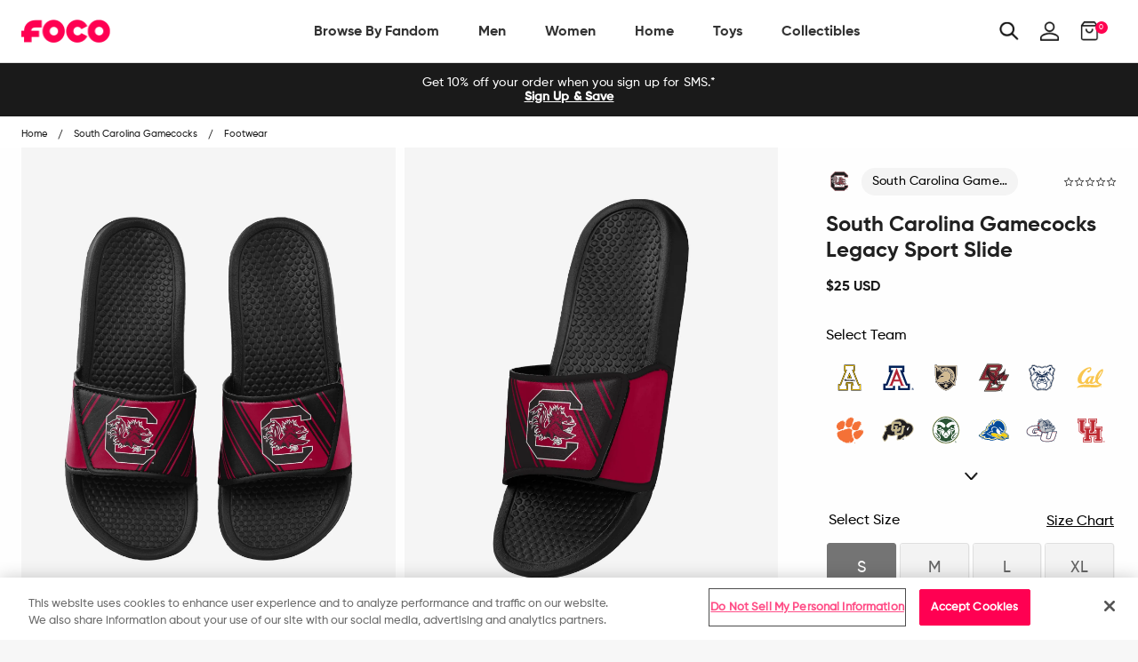

--- FILE ---
content_type: text/html; charset=utf-8
request_url: https://www.foco.com/products/south-carolina-gamecocks-legacy-sport-slide
body_size: 78605
content:
<!doctype html>
<!--[if IE 9]> <html class="ie9 no-js supports-no-cookies" lang="en"> <![endif]-->
<!--[if (gt IE 9)|!(IE)]><!--> <html class="no-js supports-no-cookies" lang="en"> <!--<![endif]-->
<head>

  <!-- OneTrust Cookies Consent Notice start for foco.com -->
  <script src="https://cdn.cookielaw.org/scripttemplates/otSDKStub.js"  type="text/javascript" charset="UTF-8" data-domain-script="abe517b7-9120-4bf1-9f15-20080296afdb-test" ></script>
  <script type="text/javascript">
      function OptanonWrapper() { }
  </script>
  <!-- OneTrust Cookies Consent Notice end for foco.com -->

  <!-- Google Tag Manager -->
<script>
    (function(w,d,s,l,i){w[l]=w[l]||[];w[l].push({"gtm.start":
    new Date().getTime(),event:"gtm.js"});var f=d.getElementsByTagName(s)[0],
    j=d.createElement(s),dl=l!="dataLayer"?"&l="+l:"";j.async=true;j.src=
    "https://www.googletagmanager.com/gtm.js?id="+i+dl;f.parentNode.insertBefore(j,f);
    })(window,document,"script","dataLayer","GTM-PSC4V9H");
</script>
<!-- End Google Tag Manager -->
<script>
    window.dataLayer = window.dataLayer || [];
</script>


  <meta charset="utf-8">
<meta http-equiv="X-UA-Compatible" content="IE=edge">
<!-- Disables auto-zoom on input fields on mobile devices --> 
<meta name="viewport" content="width=device-width, initial-scale=1, maximum-scale=1,user-scalable=0"/>
<meta name="theme-color" content="#ff0051">
<link rel="canonical" href="https://www.foco.com/products/south-carolina-gamecocks-legacy-sport-slide"><link rel="shortcut icon" href="//www.foco.com/cdn/shop/files/Favicon_2_32x32.png?v=1740026316" type="image/png">
<title>South Carolina Gamecocks Legacy Sport Slide FOCO</title>
  <meta name="description" content="People will tell you sports are games of inches. Well, we say fandom is a game of feet. And with these South Carolina Gamecocks Legacy Velcro Sport Slides, your feet will be the undefeated, undisputed champs of that game.   Features Slip-on style with open toe so you can keep cool in the heat of competition, or at the ">



<meta property="og:site_name" content="FOCO">
<meta property="og:url" content="https://www.foco.com/products/south-carolina-gamecocks-legacy-sport-slide">
<meta property="og:title" content="South Carolina Gamecocks Legacy Sport Slide">
<meta property="og:type" content="product">
<meta property="og:description" content="People will tell you sports are games of inches. Well, we say fandom is a game of feet. And with these South Carolina Gamecocks Legacy Velcro Sport Slides, your feet will be the undefeated, undisputed champs of that game.   Features Slip-on style with open toe so you can keep cool in the heat of competition, or at the "><meta property="og:price:amount" content="25.00">
  <meta property="og:price:currency" content="USD"><meta property="og:image" content="http://www.foco.com/cdn/shop/products/FFSSNCLGCVCSOC_p_4ab49e4d-7d75-4ba1-99bb-630b1c2d6d57_1024x1024.jpg?v=1762269497"><meta property="og:image" content="http://www.foco.com/cdn/shop/products/FFSSNCLGCVCSOC_s_1024x1024.jpg?v=1650089410"><meta property="og:image" content="http://www.foco.com/cdn/shop/products/FFSSNCLGCVCSOC_g3_a0996658-d67e-4946-b87c-6ab65e67131b_1024x1024.jpg?v=1650089411">
<meta property="og:image:secure_url" content="https://www.foco.com/cdn/shop/products/FFSSNCLGCVCSOC_p_4ab49e4d-7d75-4ba1-99bb-630b1c2d6d57_1024x1024.jpg?v=1762269497"><meta property="og:image:secure_url" content="https://www.foco.com/cdn/shop/products/FFSSNCLGCVCSOC_s_1024x1024.jpg?v=1650089410"><meta property="og:image:secure_url" content="https://www.foco.com/cdn/shop/products/FFSSNCLGCVCSOC_g3_a0996658-d67e-4946-b87c-6ab65e67131b_1024x1024.jpg?v=1650089411">

<meta name="twitter:site" content="@focousa">
<meta name="twitter:card" content="summary_large_image">
<meta name="twitter:title" content="South Carolina Gamecocks Legacy Sport Slide">
<meta name="twitter:description" content="People will tell you sports are games of inches. Well, we say fandom is a game of feet. And with these South Carolina Gamecocks Legacy Velcro Sport Slides, your feet will be the undefeated, undisputed champs of that game.   Features Slip-on style with open toe so you can keep cool in the heat of competition, or at the ">


<link href="//www.foco.com/cdn/shop/t/197/assets/theme.scss.css?v=7835881525831475551710858202" rel="stylesheet" type="text/css" media="all" />

<script>
  document.documentElement.className = document.documentElement.className.replace('no-js', 'js');

  window.theme = {
    strings: {
      addToCart: "Add to Bag",
      soldOut: "Sold Out",
      unavailable: "Unavailable"
    },
    moneyFormat: "${{amount}}",
    customer: {
      id: "",
      tags: [
        
      ]
    },
    shopSettings: {
      cart_ribbon_delay: 5000,
      cart_type: "page",
      mobile_width_max: 640,
      tablet_width_max: 1120,
      mobile_display: (window.innerWidth < 640),
      admin_bar: true
    }
  };
</script>



<!--[if (gt IE 9)|!(IE)]><!--><script src="//www.foco.com/cdn/shop/t/197/assets/vendor.js?v=18391718376956103471710858218" defer="defer"></script><!--<![endif]-->
<!--[if lt IE 9]><script src="//www.foco.com/cdn/shop/t/197/assets/vendor.js?v=18391718376956103471710858218"></script><![endif]-->

<!--[if (gt IE 9)|!(IE)]><!--><script src="//www.foco.com/cdn/shop/t/197/assets/theme.min.js?v=67227881309057585561710858202" defer="defer"></script><!--<![endif]-->
<!--[if lt IE 9]><script src="//www.foco.com/cdn/shop/t/197/assets/theme.min.js?v=67227881309057585561710858202"></script><![endif]-->


  <script type="text/javascript">(function e(){var e=document.createElement("script");e.type="text/javascript",e.async=true,e.src="//staticw2.yotpo.com/uWcA9chwWz6Z1kcfEidHOJSoOzJY9IJjMB8dclHL/widget.js";var t=document.getElementsByTagName("script")[0];t.parentNode.insertBefore(e,t)})();</script>

  







<link href="//www.foco.com/cdn/shop/t/197/assets/customer.scss.css?v=98175916348433058511710859161" rel="stylesheet" type="text/css" media="all" />
  
  
  
  <script type=application/ld+json>
{
    "@context": "http://schema.org",
    "@type":  "WebSite",
    "url": "https://www.foco.com",
    "potentialAction": {
        "@type": "SearchAction",
        "target": "https://www.foco.com/search?keyword={search_term_string}",
        "query-input": "required name=search_term_string"
    }
}
</script>
  <!---JSON SCHEMA ProfessionalService--->
<script type="application/ld+json">
  {
    "@context": "http://schema.org",
    "@type": "ProfessionalService",
    "name": "FOCO Inc.",
    "image": "https://cdn.shopify.com/s/files/1/2578/8918/files/foco-logo.svg",
    "url": "https://www.foco.com",
    "description": "FOCO is an international fan brand bringing your Officially Licensed fan gear for your favorite teams. Visit FOCO.com and become a member of the FOCO Squad.",
    "telephone": "+18482604260",
    "priceRange": "$",
    "hasMap": "https://www.google.com/maps/place/FOCO+Inc/@40.5312208,-74.5531375,17z/data=!4m13!1m7!3m6!1s0x89c3c05946bb3181:0x8f71241e905e0b1!2s2301+Cottontail+Ln,+Piscataway,+NJ+08854!3b1!8m2!3d40.5312208!4d-74.5509435!3m4!1s0x89c3c9c5ba5531d7:0xe6d0afa531fae7e8!8m2!3d40.531146!4d-74.55104",
    "sameAs": [
      "https://twitter.com/focousa",
      "https://www.facebook.com/FOCOUSA",
      "https://www.instagram.com/focousa"
    ],
    "openingHours": [
      "M-F 8:00am - 5:00pm EST"
    ],
    "address": {
      "@type": "PostalAddress",
      "streetAddress": "444 Hoes Lane, Building 6 Suite 302",
      "addressLocality": "Piscataway",
      "postalCode": "08854",
      "addressCountry": "US",
      "addressRegion": "NJ"
    },
    "contactPoint" : [
    { "@type" : "ContactPoint",
      "telephone" : "+18482604260",
      "email" : "CustomerCare@foco.com",
      "name" : "Customer Service",
      "contactType" : "customer service",
      "contactOption" : "TollFree",
      "areaServed" : "US, CAN",
      "availableLanguage" : "English"
    } , {
      "@type" : "ContactPoint",
      "telephone" : "+18482604260",
      "email" : "Media@foco.com",
      "name" : "Press Inquiries",
      "contactType" : "customer service",
      "contactOption" : "TollFree",
      "areaServed" : "US, CAN",
      "availableLanguage" : "English"
    } , {
      "@type" : "ContactPoint",
      "telephone" : "+18482604260",
      "email": "Wholesale@foco.com",
      "name" : "Wholesale",
      "contactType" : "sales",
      "contactOption" : "TollFree",
      "areaServed" : "US, CAN",
      "availableLanguage" : "English"
    }],
    "currenciesAccepted": "USD, CAD",
    "paymentAccepted":"Paypal, Credit Card, Apple Pay, GoogleCheckout",
    "location": {
      "@type": "Place",
      "geo": {
        "@type": "GeoCircle",
        "geoRadius": "50",
        "geoMidpoint": {
          "@type": "GeoCoordinates",
          "latitude": "40.5312208",
          "longitude": "-74.5531375"
        }
      }
    }
  }
</script>
  <script type="application/ld+json">
  {
    "@context": "http://schema.org",
    "@type": "Organization",
    "name": "FOCO Inc.",
    "image": "https://cdn.shopify.com/s/files/1/2578/8918/files/foco-logo.svg",
    "url": "",
    "contactPoint" : [
    { "@type" : "ContactPoint",
      "telephone" : "+18482604260",
      "name" : "Customer Service",
      "email" : "CustomerCare@foco.com",
      "contactType" : "customer service",
      "contactOption" : "TollFree",
      "areaServed" : "Nationwide",
      "availableLanguage" : "English"
    } , {
      "@type" : "ContactPoint",
      "telephone" : "+18482604260",
      "email" : "Media@foco.com",
      "name" : "Press Inquiries",
      "contactType" : "customer service",
      "contactOption" : "TollFree",
      "areaServed" : "Nationwide",
      "availableLanguage" : "English"
    } , {
      "@type" : "ContactPoint",
      "telephone" : "+18482604260",
      "email": "Wholesale@foco.com",
      "name" : "Wholesale",
      "contactType" : "sales",
      "contactOption" : "TollFree",
      "areaServed" : "Nationwide",
      "availableLanguage" : "English"
    }
    ],
    "sameAs": [
      "https://twitter.com/focousa",
      "https://www.facebook.com/FOCOUSA",
      "https://www.instagram.com/focousa"
    ]
  }
</script>
  <!---JSON SCHEMA SiteNavigationElement--->
<script type="application/ld+json">
  {
  "@context": "http://schema.org",
  "@type": "SiteNavigationElement",
  "url": "https://www.foco.com"
  }
</script>
  <!---JSON SCHEMA BreadcrumbList--->
<script type="application/ld+json">
{
    "@context":"http://schema.org",
    "@type":"BreadcrumbList",
    "@id":"https://www.foco.com",
    "itemListElement":[
        {
            "@type":"ListItem",
            "position":1,
            "item":{
                "@id":"FOCO",
                "url":"https://www.foco.com",
                "name":"FOCO"
            }
        }

        
        ,
        {
            "@type":"ListItem",
            "position":2,
            "item":{
                "@id":"South Carolina Gamecocks Legacy Sport Slide",
                    "url":"https://www.foco.com//products/south-carolina-gamecocks-legacy-sport-slide",
                    "name":"South Carolina Gamecocks Legacy Sport Slide"
            }
        }
        

        ]
    }
</script>

  <script>window.performance && window.performance.mark && window.performance.mark('shopify.content_for_header.start');</script><meta id="shopify-digital-wallet" name="shopify-digital-wallet" content="/25788918/digital_wallets/dialog">
<meta name="shopify-checkout-api-token" content="60ab12e1c181df154bce01bd6e0b463e">
<meta id="in-context-paypal-metadata" data-shop-id="25788918" data-venmo-supported="true" data-environment="production" data-locale="en_US" data-paypal-v4="true" data-currency="USD">
<link rel="alternate" hreflang="x-default" href="https://www.foco.com/products/south-carolina-gamecocks-legacy-sport-slide">
<link rel="alternate" hreflang="en-CA" href="https://ca.foco.com/products/south-carolina-gamecocks-legacy-sport-slide">
<link rel="alternate" hreflang="en-MX" href="https://mx.foco.com/products/south-carolina-gamecocks-legacy-sport-slide">
<link rel="alternate" hreflang="en-US" href="https://www.foco.com/products/south-carolina-gamecocks-legacy-sport-slide">
<link rel="alternate" type="application/json+oembed" href="https://www.foco.com/products/south-carolina-gamecocks-legacy-sport-slide.oembed">
<script async="async" src="/checkouts/internal/preloads.js?locale=en-US"></script>
<link rel="preconnect" href="https://shop.app" crossorigin="anonymous">
<script async="async" src="https://shop.app/checkouts/internal/preloads.js?locale=en-US&shop_id=25788918" crossorigin="anonymous"></script>
<script id="apple-pay-shop-capabilities" type="application/json">{"shopId":25788918,"countryCode":"US","currencyCode":"USD","merchantCapabilities":["supports3DS"],"merchantId":"gid:\/\/shopify\/Shop\/25788918","merchantName":"FOCO","requiredBillingContactFields":["postalAddress","email","phone"],"requiredShippingContactFields":["postalAddress","email","phone"],"shippingType":"shipping","supportedNetworks":["visa","masterCard","amex","discover","elo","jcb"],"total":{"type":"pending","label":"FOCO","amount":"1.00"},"shopifyPaymentsEnabled":true,"supportsSubscriptions":true}</script>
<script id="shopify-features" type="application/json">{"accessToken":"60ab12e1c181df154bce01bd6e0b463e","betas":["rich-media-storefront-analytics"],"domain":"www.foco.com","predictiveSearch":true,"shopId":25788918,"locale":"en"}</script>
<script>var Shopify = Shopify || {};
Shopify.shop = "focoinc.myshopify.com";
Shopify.locale = "en";
Shopify.currency = {"active":"USD","rate":"1.0"};
Shopify.country = "US";
Shopify.theme = {"name":"LIVE | 03-19-2024","id":133189632052,"schema_name":"GST","schema_version":"1.0.0","theme_store_id":null,"role":"main"};
Shopify.theme.handle = "null";
Shopify.theme.style = {"id":null,"handle":null};
Shopify.cdnHost = "www.foco.com/cdn";
Shopify.routes = Shopify.routes || {};
Shopify.routes.root = "/";</script>
<script type="module">!function(o){(o.Shopify=o.Shopify||{}).modules=!0}(window);</script>
<script>!function(o){function n(){var o=[];function n(){o.push(Array.prototype.slice.apply(arguments))}return n.q=o,n}var t=o.Shopify=o.Shopify||{};t.loadFeatures=n(),t.autoloadFeatures=n()}(window);</script>
<script>
  window.ShopifyPay = window.ShopifyPay || {};
  window.ShopifyPay.apiHost = "shop.app\/pay";
  window.ShopifyPay.redirectState = null;
</script>
<script id="shop-js-analytics" type="application/json">{"pageType":"product"}</script>
<script defer="defer" async type="module" src="//www.foco.com/cdn/shopifycloud/shop-js/modules/v2/client.init-shop-cart-sync_BdyHc3Nr.en.esm.js"></script>
<script defer="defer" async type="module" src="//www.foco.com/cdn/shopifycloud/shop-js/modules/v2/chunk.common_Daul8nwZ.esm.js"></script>
<script type="module">
  await import("//www.foco.com/cdn/shopifycloud/shop-js/modules/v2/client.init-shop-cart-sync_BdyHc3Nr.en.esm.js");
await import("//www.foco.com/cdn/shopifycloud/shop-js/modules/v2/chunk.common_Daul8nwZ.esm.js");

  window.Shopify.SignInWithShop?.initShopCartSync?.({"fedCMEnabled":true,"windoidEnabled":true});

</script>
<script defer="defer" async type="module" src="//www.foco.com/cdn/shopifycloud/shop-js/modules/v2/client.payment-terms_MV4M3zvL.en.esm.js"></script>
<script defer="defer" async type="module" src="//www.foco.com/cdn/shopifycloud/shop-js/modules/v2/chunk.common_Daul8nwZ.esm.js"></script>
<script defer="defer" async type="module" src="//www.foco.com/cdn/shopifycloud/shop-js/modules/v2/chunk.modal_CQq8HTM6.esm.js"></script>
<script type="module">
  await import("//www.foco.com/cdn/shopifycloud/shop-js/modules/v2/client.payment-terms_MV4M3zvL.en.esm.js");
await import("//www.foco.com/cdn/shopifycloud/shop-js/modules/v2/chunk.common_Daul8nwZ.esm.js");
await import("//www.foco.com/cdn/shopifycloud/shop-js/modules/v2/chunk.modal_CQq8HTM6.esm.js");

  
</script>
<script>
  window.Shopify = window.Shopify || {};
  if (!window.Shopify.featureAssets) window.Shopify.featureAssets = {};
  window.Shopify.featureAssets['shop-js'] = {"shop-cart-sync":["modules/v2/client.shop-cart-sync_QYOiDySF.en.esm.js","modules/v2/chunk.common_Daul8nwZ.esm.js"],"init-fed-cm":["modules/v2/client.init-fed-cm_DchLp9rc.en.esm.js","modules/v2/chunk.common_Daul8nwZ.esm.js"],"shop-button":["modules/v2/client.shop-button_OV7bAJc5.en.esm.js","modules/v2/chunk.common_Daul8nwZ.esm.js"],"init-windoid":["modules/v2/client.init-windoid_DwxFKQ8e.en.esm.js","modules/v2/chunk.common_Daul8nwZ.esm.js"],"shop-cash-offers":["modules/v2/client.shop-cash-offers_DWtL6Bq3.en.esm.js","modules/v2/chunk.common_Daul8nwZ.esm.js","modules/v2/chunk.modal_CQq8HTM6.esm.js"],"shop-toast-manager":["modules/v2/client.shop-toast-manager_CX9r1SjA.en.esm.js","modules/v2/chunk.common_Daul8nwZ.esm.js"],"init-shop-email-lookup-coordinator":["modules/v2/client.init-shop-email-lookup-coordinator_UhKnw74l.en.esm.js","modules/v2/chunk.common_Daul8nwZ.esm.js"],"pay-button":["modules/v2/client.pay-button_DzxNnLDY.en.esm.js","modules/v2/chunk.common_Daul8nwZ.esm.js"],"avatar":["modules/v2/client.avatar_BTnouDA3.en.esm.js"],"init-shop-cart-sync":["modules/v2/client.init-shop-cart-sync_BdyHc3Nr.en.esm.js","modules/v2/chunk.common_Daul8nwZ.esm.js"],"shop-login-button":["modules/v2/client.shop-login-button_D8B466_1.en.esm.js","modules/v2/chunk.common_Daul8nwZ.esm.js","modules/v2/chunk.modal_CQq8HTM6.esm.js"],"init-customer-accounts-sign-up":["modules/v2/client.init-customer-accounts-sign-up_C8fpPm4i.en.esm.js","modules/v2/client.shop-login-button_D8B466_1.en.esm.js","modules/v2/chunk.common_Daul8nwZ.esm.js","modules/v2/chunk.modal_CQq8HTM6.esm.js"],"init-shop-for-new-customer-accounts":["modules/v2/client.init-shop-for-new-customer-accounts_CVTO0Ztu.en.esm.js","modules/v2/client.shop-login-button_D8B466_1.en.esm.js","modules/v2/chunk.common_Daul8nwZ.esm.js","modules/v2/chunk.modal_CQq8HTM6.esm.js"],"init-customer-accounts":["modules/v2/client.init-customer-accounts_dRgKMfrE.en.esm.js","modules/v2/client.shop-login-button_D8B466_1.en.esm.js","modules/v2/chunk.common_Daul8nwZ.esm.js","modules/v2/chunk.modal_CQq8HTM6.esm.js"],"shop-follow-button":["modules/v2/client.shop-follow-button_CkZpjEct.en.esm.js","modules/v2/chunk.common_Daul8nwZ.esm.js","modules/v2/chunk.modal_CQq8HTM6.esm.js"],"lead-capture":["modules/v2/client.lead-capture_BntHBhfp.en.esm.js","modules/v2/chunk.common_Daul8nwZ.esm.js","modules/v2/chunk.modal_CQq8HTM6.esm.js"],"checkout-modal":["modules/v2/client.checkout-modal_CfxcYbTm.en.esm.js","modules/v2/chunk.common_Daul8nwZ.esm.js","modules/v2/chunk.modal_CQq8HTM6.esm.js"],"shop-login":["modules/v2/client.shop-login_Da4GZ2H6.en.esm.js","modules/v2/chunk.common_Daul8nwZ.esm.js","modules/v2/chunk.modal_CQq8HTM6.esm.js"],"payment-terms":["modules/v2/client.payment-terms_MV4M3zvL.en.esm.js","modules/v2/chunk.common_Daul8nwZ.esm.js","modules/v2/chunk.modal_CQq8HTM6.esm.js"]};
</script>
<script>(function() {
  var isLoaded = false;
  function asyncLoad() {
    if (isLoaded) return;
    isLoaded = true;
    var urls = ["https:\/\/assets1.adroll.com\/shopify\/latest\/j\/shopify_rolling_bootstrap_v2.js?adroll_adv_id=6LIBTCWG6BCYRBLTOEQHEA\u0026adroll_pix_id=NVGKQZU2RVGXPKPDI6KZ2T\u0026shop=focoinc.myshopify.com","https:\/\/cdn.attn.tv\/foco\/dtag.js?shop=focoinc.myshopify.com","\/\/cdn.shopify.com\/proxy\/d8e51a23b1f8bd9e3d28ff71b16518417b2b182413803735d21ae124bf974bde\/bingshoppingtool-t2app-prod.trafficmanager.net\/api\/ShopifyMT\/v1\/uet\/tracking_script?shop=focoinc.myshopify.com\u0026sp-cache-control=cHVibGljLCBtYXgtYWdlPTkwMA"];
    for (var i = 0; i < urls.length; i++) {
      var s = document.createElement('script');
      s.type = 'text/javascript';
      s.async = true;
      s.src = urls[i];
      var x = document.getElementsByTagName('script')[0];
      x.parentNode.insertBefore(s, x);
    }
  };
  if(window.attachEvent) {
    window.attachEvent('onload', asyncLoad);
  } else {
    window.addEventListener('load', asyncLoad, false);
  }
})();</script>
<script id="__st">var __st={"a":25788918,"offset":-18000,"reqid":"f393e12b-bb9b-469c-a3f8-6398ca5b3feb-1768999563","pageurl":"www.foco.com\/products\/south-carolina-gamecocks-legacy-sport-slide","u":"3d5edeb7a90a","p":"product","rtyp":"product","rid":1837459177514};</script>
<script>window.ShopifyPaypalV4VisibilityTracking = true;</script>
<script id="captcha-bootstrap">!function(){'use strict';const t='contact',e='account',n='new_comment',o=[[t,t],['blogs',n],['comments',n],[t,'customer']],c=[[e,'customer_login'],[e,'guest_login'],[e,'recover_customer_password'],[e,'create_customer']],r=t=>t.map((([t,e])=>`form[action*='/${t}']:not([data-nocaptcha='true']) input[name='form_type'][value='${e}']`)).join(','),a=t=>()=>t?[...document.querySelectorAll(t)].map((t=>t.form)):[];function s(){const t=[...o],e=r(t);return a(e)}const i='password',u='form_key',d=['recaptcha-v3-token','g-recaptcha-response','h-captcha-response',i],f=()=>{try{return window.sessionStorage}catch{return}},m='__shopify_v',_=t=>t.elements[u];function p(t,e,n=!1){try{const o=window.sessionStorage,c=JSON.parse(o.getItem(e)),{data:r}=function(t){const{data:e,action:n}=t;return t[m]||n?{data:e,action:n}:{data:t,action:n}}(c);for(const[e,n]of Object.entries(r))t.elements[e]&&(t.elements[e].value=n);n&&o.removeItem(e)}catch(o){console.error('form repopulation failed',{error:o})}}const l='form_type',E='cptcha';function T(t){t.dataset[E]=!0}const w=window,h=w.document,L='Shopify',v='ce_forms',y='captcha';let A=!1;((t,e)=>{const n=(g='f06e6c50-85a8-45c8-87d0-21a2b65856fe',I='https://cdn.shopify.com/shopifycloud/storefront-forms-hcaptcha/ce_storefront_forms_captcha_hcaptcha.v1.5.2.iife.js',D={infoText:'Protected by hCaptcha',privacyText:'Privacy',termsText:'Terms'},(t,e,n)=>{const o=w[L][v],c=o.bindForm;if(c)return c(t,g,e,D).then(n);var r;o.q.push([[t,g,e,D],n]),r=I,A||(h.body.append(Object.assign(h.createElement('script'),{id:'captcha-provider',async:!0,src:r})),A=!0)});var g,I,D;w[L]=w[L]||{},w[L][v]=w[L][v]||{},w[L][v].q=[],w[L][y]=w[L][y]||{},w[L][y].protect=function(t,e){n(t,void 0,e),T(t)},Object.freeze(w[L][y]),function(t,e,n,w,h,L){const[v,y,A,g]=function(t,e,n){const i=e?o:[],u=t?c:[],d=[...i,...u],f=r(d),m=r(i),_=r(d.filter((([t,e])=>n.includes(e))));return[a(f),a(m),a(_),s()]}(w,h,L),I=t=>{const e=t.target;return e instanceof HTMLFormElement?e:e&&e.form},D=t=>v().includes(t);t.addEventListener('submit',(t=>{const e=I(t);if(!e)return;const n=D(e)&&!e.dataset.hcaptchaBound&&!e.dataset.recaptchaBound,o=_(e),c=g().includes(e)&&(!o||!o.value);(n||c)&&t.preventDefault(),c&&!n&&(function(t){try{if(!f())return;!function(t){const e=f();if(!e)return;const n=_(t);if(!n)return;const o=n.value;o&&e.removeItem(o)}(t);const e=Array.from(Array(32),(()=>Math.random().toString(36)[2])).join('');!function(t,e){_(t)||t.append(Object.assign(document.createElement('input'),{type:'hidden',name:u})),t.elements[u].value=e}(t,e),function(t,e){const n=f();if(!n)return;const o=[...t.querySelectorAll(`input[type='${i}']`)].map((({name:t})=>t)),c=[...d,...o],r={};for(const[a,s]of new FormData(t).entries())c.includes(a)||(r[a]=s);n.setItem(e,JSON.stringify({[m]:1,action:t.action,data:r}))}(t,e)}catch(e){console.error('failed to persist form',e)}}(e),e.submit())}));const S=(t,e)=>{t&&!t.dataset[E]&&(n(t,e.some((e=>e===t))),T(t))};for(const o of['focusin','change'])t.addEventListener(o,(t=>{const e=I(t);D(e)&&S(e,y())}));const B=e.get('form_key'),M=e.get(l),P=B&&M;t.addEventListener('DOMContentLoaded',(()=>{const t=y();if(P)for(const e of t)e.elements[l].value===M&&p(e,B);[...new Set([...A(),...v().filter((t=>'true'===t.dataset.shopifyCaptcha))])].forEach((e=>S(e,t)))}))}(h,new URLSearchParams(w.location.search),n,t,e,['guest_login'])})(!0,!0)}();</script>
<script integrity="sha256-4kQ18oKyAcykRKYeNunJcIwy7WH5gtpwJnB7kiuLZ1E=" data-source-attribution="shopify.loadfeatures" defer="defer" src="//www.foco.com/cdn/shopifycloud/storefront/assets/storefront/load_feature-a0a9edcb.js" crossorigin="anonymous"></script>
<script crossorigin="anonymous" defer="defer" src="//www.foco.com/cdn/shopifycloud/storefront/assets/shopify_pay/storefront-65b4c6d7.js?v=20250812"></script>
<script data-source-attribution="shopify.dynamic_checkout.dynamic.init">var Shopify=Shopify||{};Shopify.PaymentButton=Shopify.PaymentButton||{isStorefrontPortableWallets:!0,init:function(){window.Shopify.PaymentButton.init=function(){};var t=document.createElement("script");t.src="https://www.foco.com/cdn/shopifycloud/portable-wallets/latest/portable-wallets.en.js",t.type="module",document.head.appendChild(t)}};
</script>
<script data-source-attribution="shopify.dynamic_checkout.buyer_consent">
  function portableWalletsHideBuyerConsent(e){var t=document.getElementById("shopify-buyer-consent"),n=document.getElementById("shopify-subscription-policy-button");t&&n&&(t.classList.add("hidden"),t.setAttribute("aria-hidden","true"),n.removeEventListener("click",e))}function portableWalletsShowBuyerConsent(e){var t=document.getElementById("shopify-buyer-consent"),n=document.getElementById("shopify-subscription-policy-button");t&&n&&(t.classList.remove("hidden"),t.removeAttribute("aria-hidden"),n.addEventListener("click",e))}window.Shopify?.PaymentButton&&(window.Shopify.PaymentButton.hideBuyerConsent=portableWalletsHideBuyerConsent,window.Shopify.PaymentButton.showBuyerConsent=portableWalletsShowBuyerConsent);
</script>
<script data-source-attribution="shopify.dynamic_checkout.cart.bootstrap">document.addEventListener("DOMContentLoaded",(function(){function t(){return document.querySelector("shopify-accelerated-checkout-cart, shopify-accelerated-checkout")}if(t())Shopify.PaymentButton.init();else{new MutationObserver((function(e,n){t()&&(Shopify.PaymentButton.init(),n.disconnect())})).observe(document.body,{childList:!0,subtree:!0})}}));
</script>
<link id="shopify-accelerated-checkout-styles" rel="stylesheet" media="screen" href="https://www.foco.com/cdn/shopifycloud/portable-wallets/latest/accelerated-checkout-backwards-compat.css" crossorigin="anonymous">
<style id="shopify-accelerated-checkout-cart">
        #shopify-buyer-consent {
  margin-top: 1em;
  display: inline-block;
  width: 100%;
}

#shopify-buyer-consent.hidden {
  display: none;
}

#shopify-subscription-policy-button {
  background: none;
  border: none;
  padding: 0;
  text-decoration: underline;
  font-size: inherit;
  cursor: pointer;
}

#shopify-subscription-policy-button::before {
  box-shadow: none;
}

      </style>

<script>window.performance && window.performance.mark && window.performance.mark('shopify.content_for_header.end');</script>
<script>window.BOLD = window.BOLD || {};
    window.BOLD.common = window.BOLD.common || {};
    window.BOLD.common.Shopify = window.BOLD.common.Shopify || {};
    window.BOLD.common.Shopify.shop = {
      domain: 'www.foco.com',
      permanent_domain: 'focoinc.myshopify.com',
      url: 'https://www.foco.com',
      secure_url: 'https://www.foco.com',
      money_format: "${{amount}}",
      currency: "USD"
    };
    window.BOLD.common.Shopify.customer = {
      id: null,
      tags: null,
    };
    window.BOLD.common.Shopify.cart = {"note":null,"attributes":{},"original_total_price":0,"total_price":0,"total_discount":0,"total_weight":0.0,"item_count":0,"items":[],"requires_shipping":false,"currency":"USD","items_subtotal_price":0,"cart_level_discount_applications":[],"checkout_charge_amount":0};
    window.BOLD.common.template = 'product';window.BOLD.common.Shopify.formatMoney = function(money, format) {
        function n(t, e) {
            return "undefined" == typeof t ? e : t
        }
        function r(t, e, r, i) {
            if (e = n(e, 2),
                r = n(r, ","),
                i = n(i, "."),
            isNaN(t) || null == t)
                return 0;
            t = (t / 100).toFixed(e);
            var o = t.split(".")
                , a = o[0].replace(/(\d)(?=(\d\d\d)+(?!\d))/g, "$1" + r)
                , s = o[1] ? i + o[1] : "";
            return a + s
        }
        "string" == typeof money && (money = money.replace(".", ""));
        var i = ""
            , o = /\{\{\s*(\w+)\s*\}\}/
            , a = format || window.BOLD.common.Shopify.shop.money_format || window.Shopify.money_format || "$ {{ amount }}";
        switch (a.match(o)[1]) {
            case "amount":
                i = r(money, 2, ",", ".");
                break;
            case "amount_no_decimals":
                i = r(money, 0, ",", ".");
                break;
            case "amount_with_comma_separator":
                i = r(money, 2, ".", ",");
                break;
            case "amount_no_decimals_with_comma_separator":
                i = r(money, 0, ".", ",");
                break;
            case "amount_with_space_separator":
                i = r(money, 2, " ", ",");
                break;
            case "amount_no_decimals_with_space_separator":
                i = r(money, 0, " ", ",");
                break;
            case "amount_with_apostrophe_separator":
                i = r(money, 2, "'", ".");
                break;
        }
        return a.replace(o, i);
    };
    window.BOLD.common.Shopify.saveProduct = function (handle, product) {
      if (typeof handle === 'string' && typeof window.BOLD.common.Shopify.products[handle] === 'undefined') {
        if (typeof product === 'number') {
          window.BOLD.common.Shopify.handles[product] = handle;
          product = { id: product };
        }
        window.BOLD.common.Shopify.products[handle] = product;
      }
    };
    window.BOLD.common.Shopify.saveVariant = function (variant_id, variant) {
      if (typeof variant_id === 'number' && typeof window.BOLD.common.Shopify.variants[variant_id] === 'undefined') {
        window.BOLD.common.Shopify.variants[variant_id] = variant;
      }
    };window.BOLD.common.Shopify.products = window.BOLD.common.Shopify.products || {};
    window.BOLD.common.Shopify.variants = window.BOLD.common.Shopify.variants || {};
    window.BOLD.common.Shopify.handles = window.BOLD.common.Shopify.handles || {};window.BOLD.common.Shopify.handle = "south-carolina-gamecocks-legacy-sport-slide"
window.BOLD.common.Shopify.saveProduct("south-carolina-gamecocks-legacy-sport-slide", 1837459177514);window.BOLD.common.Shopify.saveVariant(14402407301162, { product_id: 1837459177514, product_handle: "south-carolina-gamecocks-legacy-sport-slide", price: 2500, group_id: '', csp_metafield: {}});window.BOLD.common.Shopify.saveVariant(14402407268394, { product_id: 1837459177514, product_handle: "south-carolina-gamecocks-legacy-sport-slide", price: 2500, group_id: '', csp_metafield: {}});window.BOLD.common.Shopify.saveVariant(14402407235626, { product_id: 1837459177514, product_handle: "south-carolina-gamecocks-legacy-sport-slide", price: 2500, group_id: '', csp_metafield: {}});window.BOLD.common.Shopify.saveVariant(14402407333930, { product_id: 1837459177514, product_handle: "south-carolina-gamecocks-legacy-sport-slide", price: 2500, group_id: '', csp_metafield: {}});window.BOLD.apps_installed = {"Brain":1,"Product Bundles":2,"Product Upsell":3} || {};window.BOLD.common.Shopify.metafields = window.BOLD.common.Shopify.metafields || {};window.BOLD.common.Shopify.metafields["bold_rp"] = {};window.BOLD.common.Shopify.metafields["bold_csp_defaults"] = {};</script><link href="//www.foco.com/cdn/shop/t/197/assets/bold-brain-widget.css?v=12280912722225961271710857954" rel="stylesheet" type="text/css" media="all" />

  
  <!-- This is an extra jquery, but it's version 3.3.1, we load 2.2.3 in vendor, can I get rid of this Jon? -->
  <script src="//code.jquery.com/jquery-3.3.1.min.js"></script>

  <!-- Algolia head -->
    





<script type="text/template" id="template_algolia_money_format">${{amount}}
</script>
<script type="text/template" id="template_algolia_current_collection_id">{
    "currentCollectionID": 
}
</script>
<script type="text/template" id="template_algolia_autocomplete"><div class="
  aa-columns-container

  [[# with.articles ]] aa-with-articles [[/ with.articles ]]
  [[^ with.articles ]] aa-without-articles [[/ with.articles ]]

  [[# with.collections ]] aa-with-collections [[/ with.collections ]]
  [[^ with.collections ]] aa-without-collections [[/ with.collections ]]

  [[# with.footer ]] aa-with-footer [[/ with.footer ]]
  [[^ with.footer ]] aa-without-footer [[/ with.footer ]]

  [[# with.poweredBy ]] aa-with-powered-by [[/ with.poweredBy ]]
  [[^ with.poweredBy ]] aa-without-powered-by [[/ with.poweredBy ]]

  [[# with.products ]] aa-with-products [[/ with.products ]]
  [[^ with.products ]] aa-without-products [[/ with.products ]]

  [[# with.pages ]] aa-with-pages [[/ with.pages ]]
  [[^ with.pages ]] aa-without-pages [[/ with.pages ]]
">
  <div class="aa-dataset-products aa-right-column"></div>

  <div class="aa-left-column">
    <div class="aa-collections">
      <div class="aa-collections-header">
        Collections
      </div>
      <div class="aa-dataset-collections"></div>
    </div>

    <div class="aa-articles">
      <div class="aa-articles-header">
        Blog posts
      </div>
      <div class="aa-dataset-articles"></div>
    </div>

    <div class="aa-pages">
      <div class="aa-pages-header">
        Pages
      </div>
      <div class="aa-dataset-pages"></div>
    </div>

    <div class="aa-powered-by">
      <a
        class="aa-powered-by-logo"
        href="https://www.algolia.com/?utm_source=shopify&utm_medium=link&utm_campaign=autocomplete-[[ storeName ]]"
      ></a>
    </div>
  </div>
</div>
</script>
<script type="text/template" id="template_algolia_autocomplete.css">.algolia-autocomplete {
  box-sizing: border-box;

  background: white;
  border: 1px solid #CCC;
  border-top: 2px solid [[ colors.main ]];

  z-index: 10000 !important;

  color: black;

  text-align: left;
}

.aa-dropdown-menu .aa-highlight {
  color: black;
  font-weight: bold;
}

.aa-dropdown-menu .aa-cursor {
  cursor: pointer;
  background: #f8f8f8;
}

/* Resets */
.aa-dropdown-menu div,
.aa-dropdown-menu p,
.aa-dropdown-menu span,
.aa-dropdown-menu a {
  box-sizing: border-box;

  margin: 0;
  padding: 0;

  line-height: 1;
  font-size: initial;
}

/* Links */
.aa-dropdown-menu a,
.aa-dropdown-menu a:hover,
.aa-dropdown-menu a:focus,
.aa-dropdown-menu a:active {
  font-weight: initial;
  font-style: initial;
  text-decoration: initial;

  color: [[ colors.main ]];
}

.aa-dropdown-menu a:hover,
.aa-dropdown-menu a:focus,
.aa-dropdown-menu a:active {
  text-decoration: underline;
}

/* Column layout */
.aa-dropdown-menu .aa-left-column,
.aa-dropdown-menu .aa-right-column {
  position: relative;

  padding: 24px 24px 0 24px;
}

.aa-dropdown-menu-size-xs .aa-left-column,
.aa-dropdown-menu-size-xs .aa-right-column,
.aa-dropdown-menu-size-sm .aa-left-column,
.aa-dropdown-menu-size-sm .aa-right-column {
  padding: 24px 12px 0 12px;
}

.aa-dropdown-menu .aa-with-powered-by .aa-left-column {
  padding-bottom: 48px;
}

.aa-dropdown-menu-size-xs .aa-left-column,
.aa-dropdown-menu-size-sm .aa-left-column {
  padding-top: 0;
  padding-bottom: 32px;
}

.aa-dropdown-menu-size-xs .aa-without-powered-by .aa-left-column,
.aa-dropdown-menu-size-sm .aa-without-powered-by .aa-left-column {
  padding-bottom: 0;
}

.aa-dropdown-menu-size-lg .aa-columns-container {
  direction: rtl;

  width: 100%;

  display: table;
  table-layout: fixed;
}

.aa-dropdown-menu-size-lg .aa-left-column,
.aa-dropdown-menu-size-lg .aa-right-column {
  display: table-cell;
  direction: ltr;
  vertical-align: top;
}

.aa-dropdown-menu-size-lg .aa-left-column {
  width: 30%;
}

.aa-dropdown-menu-size-lg .aa-without-articles.aa-without-collections .aa-left-column {
  display: none;
}

.aa-dropdown-menu-size-lg .aa-without-products .aa-left-column {
  width: 100%;
}

.aa-dropdown-menu-size-lg .aa-right-column {
  width: 70%;
  border-left: 1px solid #ebebeb;

  padding-bottom: 64px;
}

.aa-dropdown-menu-size-lg .aa-without-footer .aa-right-column {
  padding-bottom: 0;
}

.aa-dropdown-menu-size-lg .aa-without-articles.aa-without-collections .aa-right-column {
  width: 100%;
  border-left: none;
}

.aa-dropdown-menu-size-lg .aa-without-products .aa-right-column {
  display: none;
}

/* Products group */
.aa-dropdown-menu .aa-dataset-products .aa-suggestions:after {
  content: '';
  display: block;
  clear: both;
}

.aa-dropdown-menu .aa-without-products .aa-dataset-products {
  display: none;
}

.aa-dropdown-menu .aa-products-empty {
  margin-bottom: 16px;
}

.aa-dropdown-menu .aa-products-empty .aa-no-result {
  color: [[ colors.secondary ]];
}

.aa-dropdown-menu .aa-products-empty .aa-see-all {
  margin-top: 8px;
}

/* Product */
.aa-dropdown-menu .aa-dataset-products .aa-suggestion {
  float: left;

  width: 50%;

  margin-bottom: 16px;
  margin-top: -4px; /* -$v_padding */
}

.aa-dropdown-menu-size-xs .aa-dataset-products .aa-suggestion,
.aa-dropdown-menu-size-sm .aa-dataset-products .aa-suggestion {
  width: 100%;
}

.aa-dropdown-menu .aa-product {
  position: relative;
  min-height: 56px; /* $img_size + 2 * $v_padding */

  padding: 4px 16px; /* $v_padding, $h_padding */
}

.aa-dropdown-menu .aa-product-picture {
  position: absolute;

  width: 48px; /* $img_size */
  height: 48px; /* $img_size */

  top: 4px; /* $v_padding */
  left: 16px; /* $h_padding */

  background-position: center center;
  background-size: contain;
  background-repeat: no-repeat;
}

.aa-dropdown-menu .aa-product-text {
  margin-left: 64px; /* $img_size + $h_padding */
}

.aa-dropdown-menu-size-xs .aa-product {
  padding: 4px;
}

.aa-dropdown-menu-size-xs .aa-product-picture {
  display: none;
}

.aa-dropdown-menu-size-xs .aa-product-text {
  margin: 0;
}

.aa-dropdown-menu .aa-product-info {
  font-size: 0.85em;
  color: [[ colors.secondary ]];
}

.aa-dropdown-menu .aa-product-info .aa-highlight {
  font-size: 1em;
}

.aa-dropdown-menu .aa-product-price {
  color: [[ colors.main ]];
}

.aa-dropdown-menu .aa-product-title,
.aa-dropdown-menu .aa-product-info {
  width: 100%;

  margin-top: -0.4em;

  white-space: nowrap;
  overflow: hidden;
  text-overflow: ellipsis;

  line-height: 1.5;
}

/* Collections, Articles & Pages */
.aa-dropdown-menu .aa-without-collections .aa-collections {
  display: none;
}

.aa-dropdown-menu .aa-without-articles .aa-articles {
  display: none;
}

.aa-dropdown-menu .aa-without-pages .aa-pages {
  display: none;
}

.aa-dropdown-menu .aa-collections,
.aa-dropdown-menu .aa-articles,
.aa-dropdown-menu .aa-pages {
  margin-bottom: 24px;
}

.aa-dropdown-menu .aa-collections-empty .aa-no-result,
.aa-dropdown-menu .aa-articles-empty .aa-no-result,
.aa-dropdown-menu .aa-pages-empty .aa-no-result {
  opacity: 0.7;
}

.aa-dropdown-menu .aa-collections-header,
.aa-dropdown-menu .aa-articles-header,
.aa-dropdown-menu .aa-pages-header {
  margin-bottom: 8px;

  text-transform: uppercase;
  font-weight: bold;
  font-size: 0.8em;

  color: [[ colors.secondary ]];
}

.aa-dropdown-menu .aa-collection,
.aa-dropdown-menu .aa-article,
.aa-dropdown-menu .aa-page {
  padding: 4px;
}

/* Footer */

.aa-dropdown-menu .aa-footer {
  display: block;

  width: 100%;

  position: absolute;
  left: 0;
  bottom: 0;

  padding: 16px 48px;

  background-color: #f8f8f8;
}

.aa-dropdown-menu-size-xs .aa-footer,
.aa-dropdown-menu-size-sm .aa-footer,
.aa-dropdown-menu-size-md .aa-footer {
  display: none;
}

/* Powered By */

.aa-dropdown-menu .aa-without-powered-by .aa-powered-by {
  display: none;
}

.aa-dropdown-menu .aa-powered-by {
  width: 100%;

  position: absolute;
  left: 0;
  bottom: 16px;

  text-align: center;
  font-size: 0.8em;
  color: [[ colors.secondary ]];
}

.aa-dropdown-menu .aa-powered-by-logo {
  display: inline-block;

  width: 142px;
  height: 24px;

  margin-bottom: -6px;

  background-position: center center;
  background-size: contain;
  background-repeat: no-repeat;
  background-image: url([data-uri]);
}
</script>
<script type="text/template" id="template_algolia_autocomplete_pages_empty"><div class="aa-pages-empty">
  <div class="aa-no-result">
    [[ translations.noPageFound ]]
  </div>
</div>
</script>
<script type="text/template" id="template_algolia_autocomplete_page"><div class="aa-page">
  <div class="aa-picture" style="background-image: url('[[# helpers.iconImage ]][[/ helpers.iconImage ]]')"></div>
  <div class="aa-text">
    <span class="aa-title">[[& _highlightResult.title.value ]]</span>
  </div>
</div>
</script>
<script type="text/template" id="template_algolia_autocomplete_collection"><div class="aa-collection">
  <div class="aa-picture" style="background-image: url('[[# helpers.iconImage ]][[/ helpers.iconImage ]]')"></div>
  <div class="aa-text">
    <span class="aa-title">[[& _highlightResult.title.value ]]</span>
  </div>
</div>
</script>
<script type="text/template" id="template_algolia_autocomplete_collections_empty"><div class="aa-collections-empty">
  <div class="aa-no-result">
    [[ translations.noCollectionFound ]]
  </div>
</div>
</script>
<script type="text/template" id="template_algolia_autocomplete_article"><div class="aa-article">
  <div class="aa-text">
    <span class="aa-title">[[& _highlightResult.title.value ]]</span>
  </div>
</div>
</script>
<script type="text/template" id="template_algolia_autocomplete_articles_empty"><div class="aa-articles-empty">
  <div class="aa-no-result">
    No article found
  </div>
</div>
</script>
<script type="text/template" id="template_algolia_autocomplete_product"><div data-algolia-index="[[ _index ]]" data-algolia-position="[[ _position ]]" data-algolia-queryid="[[ queryID ]]" data-algolia-objectid="[[ objectID ]]" class="aa-product">
  <div class="aa-product-picture" style="background-image: url('[[# helpers.thumbImage ]][[/ helpers.thumbImage ]]')"></div>
  <div class="aa-product-text">
    <p class="aa-product-title">
      [[# helpers.fullHTMLTitle ]][[/ helpers.fullHTMLTitle ]]
    </p>
    <p class="aa-product-info">
      [[# product_type ]]
        [[& _highlightResult.product_type.value ]]
      [[/ product_type ]]
    </p>
    <p class="aa-product-price">
      [[# helpers.autocompletePrice ]][[/ helpers.autocompletePrice ]]
    </p>
  </div>
</div>
</script>
<script type="text/template" id="template_algolia_autocomplete_products_empty"><div class="aa-products-empty">
  <p class="aa-no-result">
    [[# helpers.no_result_for ]] "[[ query ]]" [[/ helpers.no_result_for]]
  </p>

  <p class="aa-see-all">
    <a href="/search?q=">
      [[ translations.allProducts ]]
    </a>
  </p>
</div>
</script>
<script type="text/template" id="template_algolia_autocomplete_footer"><div class="aa-footer">
  [[ translations.allProducts ]]
  <a class="aa-footer-link" href="/search?q=[[ query ]]">
    [[ translations.matching ]]
    <span class="aa-query">
      "[[ query ]]"
    </span>
  </a>
  (<span class="aa-nbhits">[[# helpers.formatNumber ]][[ nbHits ]][[/ helpers.formatNumber ]]</span>)
</div>
</script>
<script type="text/template" id="template_algolia_instant_search"><div class="ais-page">
    <div class="collection-header-wrapper">
        <div class="collection-info-wrapper">
            <div class="collection-title">
                
            </div>
            <div class="ais-stats-container" id="ais-stats-container"></div>
        </div>
        <div class="ais-search-header">
            
            <div class="ais-facets-button" style="display:none">
              Show filters
            </div>
            <div class="filter-controler-container">
                <a href="#" title="Filter by">
                    <span>Filter</span>
                    <i>
                        <svg xmlns="http://www.w3.org/2000/svg" width="14.176" height="13.76" viewBox="0 0 14.176 13.76">
                            <g id="Group_33" data-name="Group 33" transform="translate(0 0)">
                                <g id="Group_30" data-name="Group 30" transform="translate(0 0)">
                                    <line id="Line_113" data-name="Line 113" x1="9.384" transform="translate(0 2.092)" fill="none" stroke="#000" stroke-miterlimit="10" stroke-width="1.5"/>
                                    <line id="Line_114" data-name="Line 114" x1="3.224" transform="translate(10.952 2.092)" fill="none" stroke="#000" stroke-miterlimit="10" stroke-width="1.5"/>
                                    <line id="Line_115" data-name="Line 115" y2="4.184" transform="translate(10.952)" fill="none" stroke="#000" stroke-miterlimit="10" stroke-width="1.5"/>
                                </g>
                                <g id="Group_31" data-name="Group 31" transform="translate(0 4.788)">
                                    <line id="Line_116" data-name="Line 116" x1="2.213" transform="translate(0 2.092)" fill="none" stroke="#000" stroke-miterlimit="10" stroke-width="1.5"/>
                                    <line id="Line_117" data-name="Line 117" x1="10.234" transform="translate(3.942 2.092)" fill="none" stroke="#000" stroke-miterlimit="10" stroke-width="1.5"/>
                                    <line id="Line_118" data-name="Line 118" y2="4.184" transform="translate(3.942)" fill="none" stroke="#000" stroke-miterlimit="10" stroke-width="1.5"/>
                                </g>
                                <g id="Group_32" data-name="Group 32" transform="translate(0 9.576)">
                                    <line id="Line_119" data-name="Line 119" x1="5.147" transform="translate(0 2.092)" fill="none" stroke="#000" stroke-miterlimit="10" stroke-width="1.5"/>
                                    <line id="Line_120" data-name="Line 120" x1="7.053" transform="translate(7.122 2.092)" fill="none" stroke="#000" stroke-miterlimit="10" stroke-width="1.5"/>
                                    <line id="Line_121" data-name="Line 121" y2="4.184" transform="translate(7.122 0)" fill="none" stroke="#000" stroke-miterlimit="10" stroke-width="1.5"/>
                                </g>
                            </g>
                        </svg>
                    </i>
                </a>
            </div>
            <div class="mobile-ais-stats-container"></div>
            <div class="ais-sort">
                <i class="mobile-sort-icon">
                    <svg xmlns="http://www.w3.org/2000/svg" width="15.999" height="13.174" viewBox="0 0 15.999 13.174">
                        <g id="Group_29" data-name="Group 29" transform="translate(0.53 0.235)">
                            <path id="Path_13" data-name="Path 13" d="M179.809,75.316l-3.344-3.344-3.5,3.5" transform="translate(-164.871 -71.146)" fill="#fff" stroke="#000" stroke-miterlimit="10" stroke-width="1.5"/>
                            <line id="Line_111" data-name="Line 111" y1="11.877" transform="translate(11.594 0.829)" fill="#fff" stroke="#000" stroke-miterlimit="10" stroke-width="1.5"/>
                            <path id="Path_14" data-name="Path 14" d="M146.261,50.014l3.344,3.344,3.5-3.5" transform="translate(-146.261 -41.478)" fill="#fff" stroke="#000" stroke-miterlimit="10" stroke-width="1.5"/>
                            <line id="Line_112" data-name="Line 112" y2="11.877" transform="translate(3.344 0)" fill="#fff" stroke="#000" stroke-miterlimit="10" stroke-width="1.5"/>
                        </g>
                    </svg>
                </i>
                <span>[[ translations.sortBy ]]</span>
                <i class="sort-icon">
                    <svg xmlns="http://www.w3.org/2000/svg" width="15.999" height="13.174" viewBox="0 0 15.999 13.174">
                        <g id="Group_29" data-name="Group 29" transform="translate(0.53 0.235)">
                            <path id="Path_13" data-name="Path 13" d="M179.809,75.316l-3.344-3.344-3.5,3.5" transform="translate(-164.871 -71.146)" fill="#fff" stroke="#000" stroke-miterlimit="10" stroke-width="1.5"/>
                            <line id="Line_111" data-name="Line 111" y1="11.877" transform="translate(11.594 0.829)" fill="#fff" stroke="#000" stroke-miterlimit="10" stroke-width="1.5"/>
                            <path id="Path_14" data-name="Path 14" d="M146.261,50.014l3.344,3.344,3.5-3.5" transform="translate(-146.261 -41.478)" fill="#fff" stroke="#000" stroke-miterlimit="10" stroke-width="1.5"/>
                            <line id="Line_112" data-name="Line 112" y2="11.877" transform="translate(3.344 0)" fill="#fff" stroke="#000" stroke-miterlimit="10" stroke-width="1.5"/>
                        </g>
                    </svg>
                </i>
                <span class="ais-sort-orders-container"></span>
            </div>
        </div>
    </div>
      <div class="ais-facets is_stuck">
          <div class="menu-wrapper">
            <div class="filters-title-wrapper">
                <h3>
                  Filters
                  <span class="close-filters">
                    <svg enable-background="new 0 0 100 100" id="Layer_1" version="1.1" viewBox="0 0 100 100" xml:space="preserve" xmlns="http://www.w3.org/2000/svg" xmlns:xlink="http://www.w3.org/1999/xlink"><polygon fill="#010101" points="77.6,21.1 49.6,49.2 21.5,21.1 19.6,23 47.6,51.1 19.6,79.2 21.5,81.1 49.6,53 77.6,81.1 79.6,79.2   51.5,51.1 79.6,23 "/></svg>
                  </span>
                </h3>
                <div class="mobile-line"></div>
            </div>
            <div class="ais-clear-refinements-container"></div>
            <div class="ais-current-refined-values-container"></div>
            <div id="hierarchical-categories"></div>
          [[# facets ]]
            <div class="ais-facet-[[ type ]] ais-facet-[[ escapedName ]]">
                  <div class="ais-range-slider--header ais-facet--header ais-header">
                    [[ title ]]
                    <div class="chevron"></div>
                  </div>
                  <div class="ais-facet-[[ escapedName ]]-container"></div>
            </div>
          [[/ facets ]]
          </div>
            <div class="actions-container" style="display: none">
                <button class="action-button button-clear" data-action="clear-filters">Clear</button>
                <button class="action-button button-apply" data-action="apply-filters">Apply</button>
            </div>
        </div>
      <div class="ais-block">
          <div class="ais-input">
            <div class="ais-input--label">
              [[ translations.search ]]
            </div>
            <div class="ais-search-box-container"></div>
            <div class="ais-input-button">
              <div class="ais-clear-input-icon"></div>
              <a title="Search by Algolia - Click to know more" href="https://www.algolia.com/?utm_source=shopify&utm_medium=link&utm_campaign=instantsearch-[[ storeName ]]">
                <div class="ais-algolia-icon"></div>
              </a>
            </div>
          </div>
	<div class="ais-search-header" style="margin: 0; padding: 0; display: none;">
      <div class="ais-stats-container"></div>
      <div class="ais-change-display" style="display: none;">
        <span class="ais-change-display-block ais-change-display-selected"><i class="fa fa-th-large"></i></span>
        <span class="ais-change-display-list"><i class="fa fa-th-list"></i></span>
      </div>
      
    </div>









          <div class="ais-hits-container ais-results-as-block"></div>
        </div>
      <div class="ais-pagination-container"></div>
</div>
</script>
<script type="text/template" id="template_algolia_instant_search.css">.ais-page .aa-highlight {
  color: black;
  font-weight: bold;
}

/* Resets */
.ais-page div,
.ais-page p,
.ais-page span,
.ais-page a,
.ais-page ul,
.ais-page li,
.ais-page input {
  box-sizing: border-box;

  margin: 0;
  padding: 0;

  line-height: 1;
  font-size: initial;
}

.ais-page input {
  padding-left: 24px !important;
}

/* Links */
.ais-page .ais-link,
.ais-page a,
.ais-page a:hover,
.ais-page a:focus,
.ais-page a:active {
  font-weight: initial;
  font-style: initial;
  text-decoration: initial;

  color: [[ colors.main ]];

  cursor: pointer;
}

.ais-page a:hover,
.ais-page a:focus,
.ais-page a:active,
.ais-page .ais-link:hover {
  text-decoration: underline;
}

/* Columns */
.ais-page .ais-facets {
  width: 25%;
  float: left;
  padding-right: 8px;
}

.ais-page .ais-block {
  width: 75%;
  float: right;
  padding-left: 8px;
}

.ais-results-size-xs .ais-page .ais-facets,
.ais-results-size-xs .ais-page .ais-block,
.ais-results-size-sm .ais-page .ais-facets,
.ais-results-size-sm .ais-page .ais-block {
  width: 100%;
  padding-left: 0px;
}

.ais-page .ais-Pagination-list {
  clear: both;
}

/* Refine button */
.ais-page .ais-facets-button {
  display: none;

  margin: 16px 0;
  padding: 8px;

  border: 1px solid #e0e0e0;
  text-align: center;

  cursor: pointer;
}

.ais-results-size-xs .ais-page .ais-facets-button,
.ais-results-size-sm .ais-page .ais-facets-button {
  display: block;
}

.ais-results-size-xs .ais-page .ais-facets,
.ais-results-size-sm .ais-page .ais-facets {
  display: none;
}

.ais-results-size-xs .ais-page .ais-facets__shown,
.ais-results-size-sm .ais-page .ais-facets__shown {
  display: block;
}

.ais-facet-conjunctive {
    padding-bottom: 10px;
}

/* Facets */
.ais-page .ais-facet {
  color: #636363;
}

.ais-page .ais-facet a,
.ais-page .ais-facet a:hover,
.ais-page .ais-facet a:focus,
.ais-page .ais-facet a:active {
  color: #666;
}

.ais-page .ais-facet--header {
  padding: 6px 8px;
  padding-top: 16px !important;
  background: #f4f4f4;
  border-top: 1px solid #ddd;
  font-size: 0.95em;
  color: #757575;
  text-transform: uppercase;
}
.ais-page .ais-current-refined-values--header.ais-facet--header {
  padding-bottom: 6px !important;
  @media screen and (max-width: 1023px) {
    border-top: 0;
  }
}

@media screen and (max-width: 1023px) {
  .ais-page .ais-facet-conjunctive.ais-facet-product_type .ais-facet--header {
	border-top: 0;
  }
}

.ais-page .ais-facet--body {
  padding: 8px;
}

.ais-page .ais-facet--item {
  position: relative;
  width: 100%;
  padding: 6px 50px 6px 0;
  cursor: pointer;
}

.ais-page .ais-facet--label {
  display: inline-block;
  margin-top: -0.15em;
  margin-bottom: -0.15em;
  width: 100%;
  white-space: nowrap;
  overflow: hidden;
  text-overflow: ellipsis;

  cursor: pointer;

  line-height: 1.3;
}

.ais-page .ais-facet--count {
  [[#distinct]]
    display: none;
  [[/distinct]]

  position: absolute;

  top: 6px;
  right: 0px;

  color: [[ colors.secondary ]];
}

.ais-page .ais-RefinementList-item--selected label {
  font-weight: bold;
  color: #000;
}

.ais-page .ais-RefinementList-item--selected,
.ais-page .ais-facet--item:hover {
  margin-left: -8px;
  padding-left: 4px;
  padding-right: 42px;

  border-left: 4px solid [[ colors.main ]];
}

.ais-page .ais-RefinementList-item--selected .ais-facet--count,
.ais-page .ais-facet--item:hover .ais-facet--count {
  right: -8px;
}

.ais-page .ais-CurrentRefinements {
  position: relative;
}

.ais-page .ais-CurrentRefinements--header {
  padding-right: 72px;
}


.ais-page .ais-ClearRefinements-button {
  border: 0;
  background: 0;
  color: #666;
}

.ais-page .ais-ClearRefinements-button:hover {
  text-decoration: underline;
}

.ais-page .ais-CurrentRefinements-label {
  display: table;

  width: 100%;
  margin: 4px 0;

  border: 1px solid #e0e0e0;

  cursor: pointer;
}

.ais-page .ais-CurrentRefinements-label:before {
  content: '\2a2f';
  display: table-cell;
  vertical-align: middle;

  width: 0;
  padding: 1px 6px 7px 6px;

  background: #e0e0e0;
}

.ais-page .ais-CurrentRefinements-label div {
  display: inline;
}

.ais-page .ais-CurrentRefinements-label > div {
  display: table-cell;
  vertical-align: middle;

  margin-top: -0.15em;
  margin-bottom: -0.15em;
  padding: 4px 6px;

  background: #f4f4f4;

  width: 100%;
  max-width: 1px;

  white-space: nowrap;
  overflow: hidden;
  text-overflow: ellipsis;

  line-height: 1.3;
}

.ais-page .ais-CurrentRefinements-label:hover {
  text-decoration: none;
}

.ais-page .ais-CurrentRefinements-label:hover > div {
  text-decoration: line-through;
}

.ais-page .ais-CurrentRefinements-label {
  font-weight: bold;
}

.ais-RangeSlider .rheostat-tooltip {
  display: none;
  background: transparent;
  position: absolute;
  font-size: 0.8em;
  transform: translate(-50%, -100%);
  left: 50%;
  line-height: 1.5em;
  text-align: center;
}

.ais-page .ais-current-refined-values--link {
  display: table;
  width: 100%;
  margin: 4px 0;
  border: 1px solid #e0e0e0;
  cursor: pointer;
}

.ais-page .ais-current-refined-values--link:hover {
  text-decoration: none;
}

.ais-page .ais-current-refined-values--link:before {
  content: '\2a2f';
  display: table-cell;
  vertical-align: middle;
  width: 0;
  padding: 4px 6px;
  background: #e0e0e0;
}

.ais-page .ais-current-refined-values--link div {
  display: inline;
}

.ais-page .ais-current-refined-values--link > div {
  display: table-cell;
  vertical-align: middle;
  margin-top: -0.15em;
  margin-bottom: -0.15em;
  padding: 4px 6px;
  background: #f4f4f4;
  width: 100%;
  max-width: 1px;
  white-space: nowrap;
  overflow: hidden;
  text-overflow: ellipsis;
  line-height: 1.3;
}

.ais-page .ais-current-refined-values--link:hover > div {
  text-decoration: line-through;
}

.ais-page .ais-current-refined-values--label {
  font-weight: bold;
}

.ais-RangeSlider .rheostat-handle:hover .rheostat-tooltip {
  display: block;
}

.ais-RangeSlider .rheostat-handle {
  background: #fff;
  border-radius: 50%;
  cursor: grab;
  height: 20px;
  outline: none;
  transform: translate(-50%, calc(-50% + -3px));
  border: 1px solid #ccc;
  width: 20px;
  z-index: 1;
}

.ais-RangeSlider .rheostat-value {
  padding-top: 15px;
  font-size: 0.8em;
  transform: translateX(-50%);
  position: absolute;
}

.ais-RangeSlider .rheostat-horizontal {
  cursor: pointer;
  margin: 16px 16px 24px;
}

.ais-RangeSlider .rheostat-background {
  background-color: rgba(65, 66, 71, 0.08);
  border: 1px solid #ddd;
  height: 6px;
}

.ais-RangeSlider .rheostat-progress {
  background-color: [[ colors.main ]];
  cursor: pointer;
  height: 4px;
  top: 1px;
  position: absolute;
}

.ais-RangeSlider .rheostat-marker-horizontal {
  background: #ddd;
  width: 1px;
  height: 5px;
  pointer-events: none;
}

.ais-RangeSlider .rheostat-marker-large {
  background: #ddd;
  width: 2px;
  height: 12px;
}

/* Search box */

.ais-page .ais-input {
  display: table;
  width: 100%;

  border: 2px solid [[ colors.main ]];
}

.ais-page .ais-input--label {
  display: table-cell;
  vertical-align: middle;

  width: 0;

  padding: 8px;
  padding-right: 24px;

  white-space: nowrap;
  color: white;
  background: [[ colors.main ]];
}

.ais-results-size-xs .ais-page .ais-input--label {
  display: none;
}

.ais-page .ais-search-box-container {
  display: table-cell;
  width: 100%;
  vertical-align: middle;
}

.ais-page .ais-SearchBox-input {
  width: 100%;
  padding: 8px 16px 8px 4px;

  border: none;
}

.ais-page .ais-SearchBox-input::-ms-clear {
  display: none;
  width: 0;
  height: 0;
}

.ais-page .ais-SearchBox-input,
.ais-page .ais-SearchBox-input:focus {
  outline: 0;
  box-shadow: none;

  height: 32px;
  padding: 0 8px;
}

.ais-page .ais-input-button {
  display: table-cell;
  vertical-align: middle;

  width: 0;
  padding: 4px 8px;
}

.ais-page .ais-clear-input-icon,
.ais-page .ais-algolia-icon {
  background-size: contain;
  background-position: center center;
  background-repeat: no-repeat;

  cursor: pointer;
}

.ais-page .ais-clear-input-icon {
  display: none;

  width: 16px;
  height: 16px;

  background-image: url('[data-uri]');
}

.ais-page .ais-algolia-icon {
  width: 24px;
  height: 24px;

  background-image: url([data-uri]);
}

/* Search header */
.ais-page .ais-search-header {
  margin: 16px 0 8px 0;
  padding: 0.6em 0.9em 0.4em 0.9em;

  background: #f4f4f4;
  color: [[ colors.secondary ]];
}

.ais-page .ais-search-header:after {
  content: '';
  clear: both;
  display: block;
}

.ais-page .ais-search-header {
  font-size: 0.85em;
}

.ais-page .ais-search-header * {
  font-size: inherit;
  line-height: 1.6;
}

/* Stats */
.ais-page .ais-Stats {
  float: left;
}

.ais-page .ais-stats--nb-results {
  font-weight: bold;
}

.ais-results-size-xs .ais-page .ais-Stats {
  float: none;
}

/* Display mode */
.ais-page .ais-change-display {
  float: right;

  margin-left: 10px;

  cursor: pointer;
}

.ais-page .ais-change-display-block:hover,
.ais-page .ais-change-display-list:hover,
.ais-page .ais-change-display-selected {
  color: [[ colors.main ]];
}

/* Sort orders */
.ais-page .ais-sort {
  float: right;
}

.ais-results-size-xs .ais-page .ais-sort {
  float: none;
}

.ais-page .ais-SortBy {
  display: inline-block;
}

.ais-page .ais-SortBy-select {
  height: 1.6em;
  padding: 0px .4em;
  margin-top: -0.1em;
}

/* Hits */
.ais-page .ais-Hits:after {
  content: '';
  clear: both;
  display: block;
}

.ais-page .ais-hit-empty {
  margin-top: 60px;
  text-align: center;
}

.ais-page .ais-highlight {
  position: relative;
  z-index: 1;

  font-weight: bold;
}

.ais-page .ais-highlight:before {
  content: '';
  position: absolute;

  z-index: -1;

  width: 100%;
  height: 100%;

  background: [[ colors.main ]];
  opacity: 0.1;
}

.ais-page .ais-hit {
  position: relative;
  float: left;
  margin: 8px 0 16px 0;
  border: 1px solid #e0e0e0;
  cursor: pointer;
}

.ais-page .ais-hit:hover {
  border-color: [[ colors.main ]];
}

.ais-page .ais-hit--details > * {
  width: 100%;

  margin-top: -0.15em;
  margin-bottom: -0.15em;

  white-space: nowrap;
  overflow: hidden;
  text-overflow: ellipsis;

  line-height: 1.3;
}

.ais-page .ais-hit--title {
  color: [[ colors.main ]];
}

.ais-page .ais-hit--subtitle {
  font-size: 0.9em;
  color: [[ colors.secondary ]];
}

.ais-page .ais-hit--subtitle * {
  font-size: inherit;
}

.ais-page .ais-hit--price {
  color: [[ colors.main ]];
}

.ais-page .ais-hit--price-striked {
  color: #908E8F;
  text-decoration: line-through;
}

.ais-page .ais-hit--price-striked span {
  color: #908E8F;
}

.ais-page .ais-hit--price-discount {
  color: [[ colors.secondary ]];
}

.ais-page .ais-hit--cart-button {
  display: inline-block;

  width: auto;
  padding: 8px 16px;
  margin-top: 8px;

  color: [[ colors.secondary ]];
  background: #e0e0e0;

  font-size: 0.9em;
  text-transform: uppercase;
}

.ais-page .ais-hit--cart-button:not(.ais-hit--cart-button__disabled):hover {
  background-color: [[ colors.main ]];
  color: white;
  text-decoration: none;
}

.ais-page .ais-hit--cart-button__disabled {
  background: #ccc;
}

.ais-page .ais-results-as-list .ais-hit {
  padding: 30px 25px; /* $v_padding $h_padding */
  width: 100%;
  min-height: 170px; /* $img_size + 2 * $v_padding */
}

.ais-page .ais-results-as-list .ais-hit--picture {
  position: absolute;
  top: 30px; /* $v_padding */
  left: 25px; /* $h_padding */
  width: 250px; /* $img_size */
  height: 250px; /* $img_size */
  background-position: center center;
  background-size: contain;
  background-repeat: no-repeat;
}

.ais-page .ais-results-as-list .ais-hit--details {
  margin-left: 160px; /* $img_size + 2 * $h_padding */
}

.ais-page .ais-results-as-block .ais-hit {
  padding: 30px 25px; /* $v_padding $h_padding */

  text-align: center;
}

.ais-results-size-xs .ais-page .ais-results-as-block .ais-hit {
  width: 98%;
  margin-left: 2%;
}

.ais-results-size-sm .ais-page .ais-results-as-block .ais-hit,
.ais-results-size-md .ais-page .ais-results-as-block .ais-hit {
  width: 49% !important;
  margin-left: 0%;
}

.ais-results-size-sm
  .ais-page
  .ais-results-as-block
  .ais-InfiniteHits-item:nth-of-type(2n + 1)
  .ais-hit,
.ais-results-size-md
  .ais-page
  .ais-results-as-block
  .ais-InfiniteHits-item:nth-of-type(2n + 1)
  .ais-hit {
  margin-left: 0;
}

.ais-results-size-lg .ais-page .ais-results-as-block .ais-hit {
  width: 30%;
  margin-left: 5%;
  min-height: 385px;
}

@media screen and (min-width: 1600px) {
  .ais-results-size-lg .ais-page .ais-results-as-block .ais-hit {
    min-height: 475px;
  }
}

@media screen and (min-width: 2000px) {
  .ais-results-size-lg .ais-page .ais-results-as-block .ais-hit {
    min-height: 550px;
  }
}

.ais-results-size-lg
  .ais-page
  .ais-results-as-block
  .ais-Hits-item:nth-of-type(3n + 1)
  .ais-hit {
  margin-left: 0;
}

.ais-page .ais-results-as-block .ais-hit--picture {
  position: absolute;
  top: 30px; /* $v_padding */
  left: 50%;
  margin-left: -20px; /* -$img_size / 2 */

  width: 260px; /* $img_size */
  height: 260px; /* $img_size */

  background-position: center center;
  background-size: contain;
  background-repeat: no-repeat;
  border: 10px solid #f4f4f4;
}

.ais-page .ais-results-as-block .ais-hit--details {
  margin-top: 20px; /* $img_size + $v_padding */
}

/* Pagination */
.ais-page .ais-Pagination-list {
  text-align: center;
}

.ais-page .ais-Pagination-item {
  display: inline-block;

  width: 32px;
  height: 32px;

  margin: 0px 5px;

  border: 1px solid #e0e0e0;
  border-radius: 2px;

  text-align: center;
}

.ais-page .ais-Pagination--active {
  border-color: [[ colors.main ]];
}

.ais-page .ais-Pagination-item--disabled {
  visibility: hidden;
}

.ais-page .ais-Pagination-link {
  display: inline-block;

  width: 100%;
  height: 100%;

  padding: 5px 0;

  font-size: 0.9em;
  color: [[ colors.main ]];
}
</script>
<script type="text/template" id="template_algolia_instant_search_stats">[[# hasNoResults ]]
    [[# helpers.translation ]]noResultFound[[/ helpers.translation ]]
[[/ hasNoResults ]]

[[# hasOneResult ]]
  <span class="ais-stats--nb-results">
    [[# helpers.translation ]]oneResultFound[[/ helpers.translation ]]
  </span>
[[/ hasOneResult ]]

[[# hasManyResults ]]
  <span class="ais-stats--nb-results">
    [[# helpers.formatNumber ]][[ nbHits ]][[/ helpers.formatNumber ]]
    [[# helpers.translation ]]resultsFound[[/ helpers.translation ]]
  </span>
[[/ hasManyResults ]]

</script>
<script type="text/template" id="template_algolia_instant_search_facet_item"><label class="[[ cssClasses.label ]]">
  [[# type.disjunctive ]]
    <input type="checkbox" class="[[ cssClasses.checkbox ]]" [[# isRefined ]]checked[[/ isRefined ]]/>
  [[/ type.disjunctive ]]
  [[& label ]]
  <span class="[[ cssClasses.count ]]">
    [[# helpers.formatNumber ]]
      [[ count ]]
    [[/ helpers.formatNumber ]]
  </span>
</label>
</script>
<script type="text/template" id="template_algolia_instant_search_current_refined_values_item">[[# label ]]
  <div class="ais-current-refined-values--label">[[ label ]]</div>[[^ operator ]]:[[/ operator]]
[[/ label ]]

[[# operator ]]
  [[& displayOperator ]]
  [[# helpers.formatNumber ]][[ name ]][[/ helpers.formatNumber ]]
[[/ operator ]]
[[^ operator ]]
  [[# exclude ]]-[[/ exclude ]][[ name ]]
[[/ operator ]]
</script>
<script type="text/template" id="template_algolia_instant_search_product"><div data-algolia-index="[[ index ]]" data-algolia-position="[[ productPosition ]]" data-algolia-queryid="[[ queryID ]]" data-algolia-objectid="[[ objectID ]]" class="ais-hit ais-product" data-handle="[[ handle ]]" data-variant-id="[[ objectID ]]" data-distinct="[[ _distinct ]]">
  <div class="prod-img-pad">
    <a data-algolia-index="[[ index ]]" data-algolia-position="[[ productPosition ]]" data-algolia-queryid="[[ queryID ]]" data-algolia-objectid="[[ objectID ]]" href="[[# helpers.instantsearchLink ]][[/ helpers.instantsearchLink ]]" onclick="void(0)" title="[[# helpers.fullTitle ]][[/ helpers.fullTitle ]]">
      <img src="[[# helpers.largeImage ]][[/ helpers.largeImage ]]">
    </a>
  </div>
 
  <div class="ais-hit--details">
    <p class="ais-hit--title">
      <a data-algolia-index="[[ index ]]" data-algolia-position="[[ productPosition ]]" data-algolia-queryid="[[ queryID ]]" data-algolia-objectid="[[ objectID ]]" href="[[# helpers.instantsearchLink ]][[/ helpers.instantsearchLink ]]" onclick="void(0)" title="[[# helpers.fullTitle ]][[/ helpers.fullTitle ]]">
        [[# helpers.fullEscapedHTMLTitle ]][[/ helpers.fullEscapedHTMLTitle ]]
      </a>
    </p>
    <p class="ais-hit--subtitle" title="[[ product_type ]][[# vendor ]] by [[ vendor ]][[/ vendor ]]">
      [[& _highlightResult.product_type.value ]]
      [[# vendor ]] by [[& _highlightResult.vendor.value ]][[/ vendor ]]
    </p>
    <p class="ais-hit--price">[[# helpers.instantsearchPrice ]][[/ helpers.instantsearchPrice ]] 
      [[^ can_order ]]
      [[# sold_out ]]
        <span class="ais-hit--out-of-stock">
              Sold Out
        </span>
      [[/ sold_out ]]
      [[/ can_order ]]
      [[# can_order ]]
      [[# badge ]]
        <span class="ais-hit--badge [[ badge ]] product-badge">[[ badgeText ]]</span>
      [[/ badge ]]
      [[/ can_order ]]
    </p>
    <!-- Extra info examples - Remove the display: none to show them -->
    <p class="ais-hit--info" style="display: none">
      [[# sku ]]
        <span class="algolia-sku">[[& _highlightResult.sku.value ]]</span>
      [[/ sku ]]
      [[# barcode ]]
        <span class="algolia-barcode">[[& _highlightResult.barcode.value ]]</span>
      [[/ barcode ]]
      [[# weight ]]
        <span class="algolia-weight">[[ weight ]]</span>
      [[/ weight ]]
      [[^ taxable ]]
        <span class="algolia-taxable">Tax free</span>
      [[/ taxable ]]
    </p>
    <!-- Tags example - Remove the display: none to show them -->
    <p class="ais-hit--tags" style="display: none">
      [[# _highlightResult.tags ]]
        <span class="ais-hit--tag">[[& value ]]</span>
      [[/ _highlightResult.tags ]]
    </p>
    [[^ _distinct ]]
      <form id="algolia-add-to-cart-[[ objectID ]]" style="display: none;" action="/cart/add" method="post" enctype="multipart/form-data">
        <input type="hidden" name="id" value="[[ objectID ]]" />
      </form>
      <p class="ais-hit--cart">
        [[# can_order ]]
          <span class="ais-hit--cart-button" data-form-id="algolia-add-to-cart-[[ objectID ]]">
            [[ translations.addToCart ]]
          </span>
        [[/ can_order ]]
        [[^ can_order ]]
          <span class="ais-hit--cart-button ais-hit--cart-button__disabled">
            [[ translations.outOfStock ]]
          </span>
        [[/ can_order ]]
      </p>
    [[/ _distinct ]]
  </div>
</div>
</script>
<script type="text/template" id="template_algolia_instant_search_no_result"><div class="ais-hit-empty">
  <div class="ais-hit-empty--title">[[ translations.noResultFound ]]</div>
  <div class="ais-hit-empty--clears">
    [[# helpers.try_clear_or_change_input ]]
      <a class="ais-hit-empty--clear-filters ais-link"> </a>
      <a class="ais-hit-empty--clear-input ais-link"> </a>
    [[/ helpers.try_clear_or_change_input ]]
  </div>
</div>
</script>
<link href="//www.foco.com/cdn/shop/t/197/assets/algolia_dependency_font-awesome-4-4-0.min.css?v=36583777724753847531710858262" rel="stylesheet" type="text/css" media="all" />
<script src="//www.foco.com/cdn/shop/t/197/assets/algolia_externals.js?v=137318963518432372341710857929" defer></script>
<script src="//www.foco.com/cdn/shop/t/197/assets/algolia_config.js?v=47385068904440881991710858262" type="text/javascript"></script>
<script src="//www.foco.com/cdn/shop/t/197/assets/algolia_init.js?v=27179212436128572181710858262" type="text/javascript"></script>
<script src="//www.foco.com/cdn/shop/t/197/assets/algolia_analytics.js?v=24221747322820921351710858262" defer></script>
<script src="//www.foco.com/cdn/shop/t/197/assets/algolia_translations.js?v=16287055998935464471710858262" defer></script>
<script src="//www.foco.com/cdn/shop/t/197/assets/algolia_helpers.js?v=10005391290925805831710858262" defer></script>
<script src="//www.foco.com/cdn/shop/t/197/assets/algolia_autocomplete.js?v=174351103801109109181710858262" defer></script>
<script src="//www.foco.com/cdn/shop/t/197/assets/algolia_facets.js?v=64924523698582763271710858262" defer></script>
<script src="//www.foco.com/cdn/shop/t/197/assets/algolia_sort_orders.js?v=66237125660405380101710858262" defer></script>
<script src="//www.foco.com/cdn/shop/t/197/assets/algolia_instant_search.js?v=89859799354716377991710858262" defer></script>
  <!-- /Algolia head -->

  
  <!-- SEO Meta Manager -->
  <title>
    South Carolina Gamecocks Legacy Sport Slide
</title>


    <meta name="description" content="People will tell you sports are games of inches. Well, we say fandom is a game of feet. And with these South Carolina Gamecocks Legacy Velcro Sport Slides, your feet will be the undefeated, undisputed champs of that game.   Features Slip-on style with open toe so you can keep cool in the heat of competition, or at the ">


  <!-- Geolocation Redirects -->
  <meta class='geo-ip' content='[base64]'><script async src='//www.foco.com/apps/easylocation/easylocation-1.0.2.min.js'></script>

<meta name="p:domain_verify" content="6d0703a08ce4492c999d4db42aee20c5"/>



<meta class='geo-ip' content='[base64]'><script async src='//www.foco.com/apps/easylocation/easylocation-1.0.2.min.js'></script>
  
  <style type="text/css">
    .ais-facet-named_tags\.data--team, .ais-facet-named_tags\.hierarchicalCategories_lvl0, .ais-facet-named_tags\.hierarchicalCategories_lvl1 {
      display: none !important;
    }
  </style>






























<!-- BEGIN app block: shopify://apps/geo-pro-geolocation/blocks/geopro/16fc5313-7aee-4e90-ac95-f50fc7c8b657 --><!-- This snippet is used to load Geo:Pro data on the storefront -->

<!-- This snippet initializes the plugin -->
<script async>
  try {
    const loadGeoPro=()=>{let e=e=>{if(!e||e.isCrawler||"success"!==e.message){window.geopro_cancel="1";return}let o=e.isAdmin?"el-geoip-location-admin":"el-geoip-location",s=Date.now()+864e5;localStorage.setItem(o,JSON.stringify({value:e.data,expires:s})),e.isAdmin&&localStorage.setItem("el-geoip-admin",JSON.stringify({value:"1",expires:s}))},o=new XMLHttpRequest;o.open("GET","https://geo.geoproapp.com?x-api-key=91e359ab7-2b63-539e-1de2-c4bf731367a7",!0),o.responseType="json",o.onload=()=>e(200===o.status?o.response:null),o.send()},load=!["el-geoip-location-admin","el-geoip-location"].some(e=>{try{let o=JSON.parse(localStorage.getItem(e));return o&&o.expires>Date.now()}catch(s){return!1}});load&&loadGeoPro();
  } catch(e) {
    console.warn('Geo:Pro error', e);
    window.geopro_cancel = '1';
  }
</script>
<script src="https://cdn.shopify.com/extensions/019b746b-26da-7a64-a671-397924f34f11/easylocation-195/assets/easylocation-storefront.min.js" type="text/javascript" async></script>


<!-- END app block --><!-- BEGIN app block: shopify://apps/attentive/blocks/attn-tag/8df62c72-8fe4-407e-a5b3-72132be30a0d --><script type="text/javascript" src="https://cdn.attn.tv/foco/dtag.js?source=app-embed" defer="defer"></script>


<!-- END app block --><!-- BEGIN app block: shopify://apps/klaviyo-email-marketing-sms/blocks/klaviyo-onsite-embed/2632fe16-c075-4321-a88b-50b567f42507 -->












  <script async src="https://static.klaviyo.com/onsite/js/M4VwiG/klaviyo.js?company_id=M4VwiG"></script>
  <script>!function(){if(!window.klaviyo){window._klOnsite=window._klOnsite||[];try{window.klaviyo=new Proxy({},{get:function(n,i){return"push"===i?function(){var n;(n=window._klOnsite).push.apply(n,arguments)}:function(){for(var n=arguments.length,o=new Array(n),w=0;w<n;w++)o[w]=arguments[w];var t="function"==typeof o[o.length-1]?o.pop():void 0,e=new Promise((function(n){window._klOnsite.push([i].concat(o,[function(i){t&&t(i),n(i)}]))}));return e}}})}catch(n){window.klaviyo=window.klaviyo||[],window.klaviyo.push=function(){var n;(n=window._klOnsite).push.apply(n,arguments)}}}}();</script>

  
    <script id="viewed_product">
      if (item == null) {
        var _learnq = _learnq || [];

        var MetafieldReviews = null
        var MetafieldYotpoRating = null
        var MetafieldYotpoCount = null
        var MetafieldLooxRating = null
        var MetafieldLooxCount = null
        var okendoProduct = null
        var okendoProductReviewCount = null
        var okendoProductReviewAverageValue = null
        try {
          // The following fields are used for Customer Hub recently viewed in order to add reviews.
          // This information is not part of __kla_viewed. Instead, it is part of __kla_viewed_reviewed_items
          MetafieldReviews = {};
          MetafieldYotpoRating = null
          MetafieldYotpoCount = null
          MetafieldLooxRating = null
          MetafieldLooxCount = null

          okendoProduct = null
          // If the okendo metafield is not legacy, it will error, which then requires the new json formatted data
          if (okendoProduct && 'error' in okendoProduct) {
            okendoProduct = null
          }
          okendoProductReviewCount = okendoProduct ? okendoProduct.reviewCount : null
          okendoProductReviewAverageValue = okendoProduct ? okendoProduct.reviewAverageValue : null
        } catch (error) {
          console.error('Error in Klaviyo onsite reviews tracking:', error);
        }

        var item = {
          Name: "South Carolina Gamecocks Legacy Sport Slide",
          ProductID: 1837459177514,
          Categories: ["All","All - Compare At Exempt","Holiday Season Sale"],
          ImageURL: "https://www.foco.com/cdn/shop/products/FFSSNCLGCVCSOC_p_4ab49e4d-7d75-4ba1-99bb-630b1c2d6d57_grande.jpg?v=1762269497",
          URL: "https://www.foco.com/products/south-carolina-gamecocks-legacy-sport-slide",
          Brand: "FOCO",
          Price: "$25.00",
          Value: "25.00",
          CompareAtPrice: "$0.00"
        };
        _learnq.push(['track', 'Viewed Product', item]);
        _learnq.push(['trackViewedItem', {
          Title: item.Name,
          ItemId: item.ProductID,
          Categories: item.Categories,
          ImageUrl: item.ImageURL,
          Url: item.URL,
          Metadata: {
            Brand: item.Brand,
            Price: item.Price,
            Value: item.Value,
            CompareAtPrice: item.CompareAtPrice
          },
          metafields:{
            reviews: MetafieldReviews,
            yotpo:{
              rating: MetafieldYotpoRating,
              count: MetafieldYotpoCount,
            },
            loox:{
              rating: MetafieldLooxRating,
              count: MetafieldLooxCount,
            },
            okendo: {
              rating: okendoProductReviewAverageValue,
              count: okendoProductReviewCount,
            }
          }
        }]);
      }
    </script>
  




  <script>
    window.klaviyoReviewsProductDesignMode = false
  </script>







<!-- END app block --><!-- BEGIN app block: shopify://apps/impact-com/blocks/utt/adac1a7f-d17f-4936-8a12-45628cdd8add -->

<script id="advocate_jwt_script" defer>
  (function() {
    if (window.advocateScriptInitialized) {
      console.log("Advocate script already loaded, skipping...");
      return;
    }

    window.advocateScriptInitialized = true;

    async function fetchJWT(shopUrl, customerId) {
      try {
        const response = await fetch(`https://saasler-impact.herokuapp.com/api/v1/advocate_widget_jwt?customer_id=${customerId}&shop_url=${shopUrl}`);

        const data = await response.json();

        window.impactToken = data.jwt;
      } catch (error) {
        console.error("Error fetching data: ", error);
      }
    }

    const shopUrl = Shopify.shop;
    const customerId = __st.cid;

    fetchJWT(shopUrl, customerId).then(() => {
      const uttUrl = "https://utt.impactcdn.com/A1443793-572a-4348-b55b-75a434dc221d1.js";

      (function(a,b,c,d,e,f,g){e['ire_o']=c;e[c]=e[c]||function(){(e[c].a=e[c].a||[]).push(arguments)};f=d.createElement(b);g=d.getElementsByTagName(b)[0];f.async=1;f.src=a;g.parentNode.insertBefore(f,g);})(`${uttUrl}`,'script','ire',document,window); ire('identify');
    });
  })();
</script>

<!-- END app block --><!-- BEGIN app block: shopify://apps/adroll-advertising-marketing/blocks/adroll-pixel/c60853ed-1adb-4359-83ae-4ed43ed0b559 -->
  <!-- AdRoll Customer: not found -->



  
  
  <!-- AdRoll Advertisable: 6LIBTCWG6BCYRBLTOEQHEA -->
  <!-- AdRoll Pixel: NVGKQZU2RVGXPKPDI6KZ2T -->
  <script async src="https://assets1.adroll.com/shopify/latest/j/shopify_rolling_bootstrap_v2.js?adroll_adv_id=6LIBTCWG6BCYRBLTOEQHEA&adroll_pix_id=NVGKQZU2RVGXPKPDI6KZ2T"></script>



<!-- END app block --><!-- BEGIN app block: shopify://apps/minmaxify-order-limits/blocks/app-embed-block/3acfba32-89f3-4377-ae20-cbb9abc48475 --><script type="text/javascript" src="https://limits.minmaxify.com/focoinc.myshopify.com?v=139c&r=20260119135434" async></script>

<!-- END app block --><!-- BEGIN app block: shopify://apps/impact-com/blocks/consent_mode/adac1a7f-d17f-4936-8a12-45628cdd8add --><script id="consent_script" defer>
  window.Shopify.loadFeatures(
    [
      {
        name: 'consent-tracking-api',
        version: '0.1',
      },
    ],
    error => {
      if (error) {
        // Rescue error
      }

      document.addEventListener("visitorConsentCollected", (event) => {
        // Do nothing
      });
    },
  );
</script>

<!-- END app block --><script src="https://cdn.shopify.com/extensions/019bb80a-466a-71df-980f-88082c38b6cf/8a22979f73c40a316bbd935441390f3cf0e21b81-25284/assets/algolia_autocomplete.js" type="text/javascript" defer="defer"></script>
<link href="https://monorail-edge.shopifysvc.com" rel="dns-prefetch">
<script>(function(){if ("sendBeacon" in navigator && "performance" in window) {try {var session_token_from_headers = performance.getEntriesByType('navigation')[0].serverTiming.find(x => x.name == '_s').description;} catch {var session_token_from_headers = undefined;}var session_cookie_matches = document.cookie.match(/_shopify_s=([^;]*)/);var session_token_from_cookie = session_cookie_matches && session_cookie_matches.length === 2 ? session_cookie_matches[1] : "";var session_token = session_token_from_headers || session_token_from_cookie || "";function handle_abandonment_event(e) {var entries = performance.getEntries().filter(function(entry) {return /monorail-edge.shopifysvc.com/.test(entry.name);});if (!window.abandonment_tracked && entries.length === 0) {window.abandonment_tracked = true;var currentMs = Date.now();var navigation_start = performance.timing.navigationStart;var payload = {shop_id: 25788918,url: window.location.href,navigation_start,duration: currentMs - navigation_start,session_token,page_type: "product"};window.navigator.sendBeacon("https://monorail-edge.shopifysvc.com/v1/produce", JSON.stringify({schema_id: "online_store_buyer_site_abandonment/1.1",payload: payload,metadata: {event_created_at_ms: currentMs,event_sent_at_ms: currentMs}}));}}window.addEventListener('pagehide', handle_abandonment_event);}}());</script>
<script id="web-pixels-manager-setup">(function e(e,d,r,n,o){if(void 0===o&&(o={}),!Boolean(null===(a=null===(i=window.Shopify)||void 0===i?void 0:i.analytics)||void 0===a?void 0:a.replayQueue)){var i,a;window.Shopify=window.Shopify||{};var t=window.Shopify;t.analytics=t.analytics||{};var s=t.analytics;s.replayQueue=[],s.publish=function(e,d,r){return s.replayQueue.push([e,d,r]),!0};try{self.performance.mark("wpm:start")}catch(e){}var l=function(){var e={modern:/Edge?\/(1{2}[4-9]|1[2-9]\d|[2-9]\d{2}|\d{4,})\.\d+(\.\d+|)|Firefox\/(1{2}[4-9]|1[2-9]\d|[2-9]\d{2}|\d{4,})\.\d+(\.\d+|)|Chrom(ium|e)\/(9{2}|\d{3,})\.\d+(\.\d+|)|(Maci|X1{2}).+ Version\/(15\.\d+|(1[6-9]|[2-9]\d|\d{3,})\.\d+)([,.]\d+|)( \(\w+\)|)( Mobile\/\w+|) Safari\/|Chrome.+OPR\/(9{2}|\d{3,})\.\d+\.\d+|(CPU[ +]OS|iPhone[ +]OS|CPU[ +]iPhone|CPU IPhone OS|CPU iPad OS)[ +]+(15[._]\d+|(1[6-9]|[2-9]\d|\d{3,})[._]\d+)([._]\d+|)|Android:?[ /-](13[3-9]|1[4-9]\d|[2-9]\d{2}|\d{4,})(\.\d+|)(\.\d+|)|Android.+Firefox\/(13[5-9]|1[4-9]\d|[2-9]\d{2}|\d{4,})\.\d+(\.\d+|)|Android.+Chrom(ium|e)\/(13[3-9]|1[4-9]\d|[2-9]\d{2}|\d{4,})\.\d+(\.\d+|)|SamsungBrowser\/([2-9]\d|\d{3,})\.\d+/,legacy:/Edge?\/(1[6-9]|[2-9]\d|\d{3,})\.\d+(\.\d+|)|Firefox\/(5[4-9]|[6-9]\d|\d{3,})\.\d+(\.\d+|)|Chrom(ium|e)\/(5[1-9]|[6-9]\d|\d{3,})\.\d+(\.\d+|)([\d.]+$|.*Safari\/(?![\d.]+ Edge\/[\d.]+$))|(Maci|X1{2}).+ Version\/(10\.\d+|(1[1-9]|[2-9]\d|\d{3,})\.\d+)([,.]\d+|)( \(\w+\)|)( Mobile\/\w+|) Safari\/|Chrome.+OPR\/(3[89]|[4-9]\d|\d{3,})\.\d+\.\d+|(CPU[ +]OS|iPhone[ +]OS|CPU[ +]iPhone|CPU IPhone OS|CPU iPad OS)[ +]+(10[._]\d+|(1[1-9]|[2-9]\d|\d{3,})[._]\d+)([._]\d+|)|Android:?[ /-](13[3-9]|1[4-9]\d|[2-9]\d{2}|\d{4,})(\.\d+|)(\.\d+|)|Mobile Safari.+OPR\/([89]\d|\d{3,})\.\d+\.\d+|Android.+Firefox\/(13[5-9]|1[4-9]\d|[2-9]\d{2}|\d{4,})\.\d+(\.\d+|)|Android.+Chrom(ium|e)\/(13[3-9]|1[4-9]\d|[2-9]\d{2}|\d{4,})\.\d+(\.\d+|)|Android.+(UC? ?Browser|UCWEB|U3)[ /]?(15\.([5-9]|\d{2,})|(1[6-9]|[2-9]\d|\d{3,})\.\d+)\.\d+|SamsungBrowser\/(5\.\d+|([6-9]|\d{2,})\.\d+)|Android.+MQ{2}Browser\/(14(\.(9|\d{2,})|)|(1[5-9]|[2-9]\d|\d{3,})(\.\d+|))(\.\d+|)|K[Aa][Ii]OS\/(3\.\d+|([4-9]|\d{2,})\.\d+)(\.\d+|)/},d=e.modern,r=e.legacy,n=navigator.userAgent;return n.match(d)?"modern":n.match(r)?"legacy":"unknown"}(),u="modern"===l?"modern":"legacy",c=(null!=n?n:{modern:"",legacy:""})[u],f=function(e){return[e.baseUrl,"/wpm","/b",e.hashVersion,"modern"===e.buildTarget?"m":"l",".js"].join("")}({baseUrl:d,hashVersion:r,buildTarget:u}),m=function(e){var d=e.version,r=e.bundleTarget,n=e.surface,o=e.pageUrl,i=e.monorailEndpoint;return{emit:function(e){var a=e.status,t=e.errorMsg,s=(new Date).getTime(),l=JSON.stringify({metadata:{event_sent_at_ms:s},events:[{schema_id:"web_pixels_manager_load/3.1",payload:{version:d,bundle_target:r,page_url:o,status:a,surface:n,error_msg:t},metadata:{event_created_at_ms:s}}]});if(!i)return console&&console.warn&&console.warn("[Web Pixels Manager] No Monorail endpoint provided, skipping logging."),!1;try{return self.navigator.sendBeacon.bind(self.navigator)(i,l)}catch(e){}var u=new XMLHttpRequest;try{return u.open("POST",i,!0),u.setRequestHeader("Content-Type","text/plain"),u.send(l),!0}catch(e){return console&&console.warn&&console.warn("[Web Pixels Manager] Got an unhandled error while logging to Monorail."),!1}}}}({version:r,bundleTarget:l,surface:e.surface,pageUrl:self.location.href,monorailEndpoint:e.monorailEndpoint});try{o.browserTarget=l,function(e){var d=e.src,r=e.async,n=void 0===r||r,o=e.onload,i=e.onerror,a=e.sri,t=e.scriptDataAttributes,s=void 0===t?{}:t,l=document.createElement("script"),u=document.querySelector("head"),c=document.querySelector("body");if(l.async=n,l.src=d,a&&(l.integrity=a,l.crossOrigin="anonymous"),s)for(var f in s)if(Object.prototype.hasOwnProperty.call(s,f))try{l.dataset[f]=s[f]}catch(e){}if(o&&l.addEventListener("load",o),i&&l.addEventListener("error",i),u)u.appendChild(l);else{if(!c)throw new Error("Did not find a head or body element to append the script");c.appendChild(l)}}({src:f,async:!0,onload:function(){if(!function(){var e,d;return Boolean(null===(d=null===(e=window.Shopify)||void 0===e?void 0:e.analytics)||void 0===d?void 0:d.initialized)}()){var d=window.webPixelsManager.init(e)||void 0;if(d){var r=window.Shopify.analytics;r.replayQueue.forEach((function(e){var r=e[0],n=e[1],o=e[2];d.publishCustomEvent(r,n,o)})),r.replayQueue=[],r.publish=d.publishCustomEvent,r.visitor=d.visitor,r.initialized=!0}}},onerror:function(){return m.emit({status:"failed",errorMsg:"".concat(f," has failed to load")})},sri:function(e){var d=/^sha384-[A-Za-z0-9+/=]+$/;return"string"==typeof e&&d.test(e)}(c)?c:"",scriptDataAttributes:o}),m.emit({status:"loading"})}catch(e){m.emit({status:"failed",errorMsg:(null==e?void 0:e.message)||"Unknown error"})}}})({shopId: 25788918,storefrontBaseUrl: "https://www.foco.com",extensionsBaseUrl: "https://extensions.shopifycdn.com/cdn/shopifycloud/web-pixels-manager",monorailEndpoint: "https://monorail-edge.shopifysvc.com/unstable/produce_batch",surface: "storefront-renderer",enabledBetaFlags: ["2dca8a86"],webPixelsConfigList: [{"id":"1423015988","configuration":"{\"partnerId\": \"124124\", \"environment\": \"prod\", \"countryCode\": \"US\", \"logLevel\": \"none\"}","eventPayloadVersion":"v1","runtimeContext":"STRICT","scriptVersion":"3add57fd2056b63da5cf857b4ed8b1f3","type":"APP","apiClientId":5829751,"privacyPurposes":["ANALYTICS","MARKETING","SALE_OF_DATA"],"dataSharingAdjustments":{"protectedCustomerApprovalScopes":[]}},{"id":"1322287156","configuration":"{\"accountID\":\"M4VwiG\",\"webPixelConfig\":\"eyJlbmFibGVBZGRlZFRvQ2FydEV2ZW50cyI6IHRydWV9\"}","eventPayloadVersion":"v1","runtimeContext":"STRICT","scriptVersion":"524f6c1ee37bacdca7657a665bdca589","type":"APP","apiClientId":123074,"privacyPurposes":["ANALYTICS","MARKETING"],"dataSharingAdjustments":{"protectedCustomerApprovalScopes":["read_customer_address","read_customer_email","read_customer_name","read_customer_personal_data","read_customer_phone"]}},{"id":"399278132","configuration":"{\"advertisableEid\":\"6LIBTCWG6BCYRBLTOEQHEA\",\"pixelEid\":\"NVGKQZU2RVGXPKPDI6KZ2T\"}","eventPayloadVersion":"v1","runtimeContext":"STRICT","scriptVersion":"ba1ef5286d067b01e04bdc37410b8082","type":"APP","apiClientId":1005866,"privacyPurposes":[],"dataSharingAdjustments":{"protectedCustomerApprovalScopes":["read_customer_address","read_customer_email","read_customer_name","read_customer_personal_data","read_customer_phone"]}},{"id":"379191348","configuration":"{\"config\":\"{\\\"google_tag_ids\\\":[\\\"G-CT6V1EP1SD\\\",\\\"AW-786067334\\\"],\\\"gtag_events\\\":[{\\\"type\\\":\\\"search\\\",\\\"action_label\\\":[\\\"G-CT6V1EP1SD\\\",\\\"AW-786067334\\\/diuGCJ6VyMgZEIbf6fYC\\\"]},{\\\"type\\\":\\\"begin_checkout\\\",\\\"action_label\\\":[\\\"G-CT6V1EP1SD\\\",\\\"AW-786067334\\\/rmwzCKSVyMgZEIbf6fYC\\\"]},{\\\"type\\\":\\\"view_item\\\",\\\"action_label\\\":[\\\"G-CT6V1EP1SD\\\",\\\"AW-786067334\\\/-_JNCJuVyMgZEIbf6fYC\\\"]},{\\\"type\\\":\\\"purchase\\\",\\\"action_label\\\":[\\\"G-CT6V1EP1SD\\\",\\\"AW-786067334\\\/OhsVCJWVyMgZEIbf6fYC\\\"]},{\\\"type\\\":\\\"page_view\\\",\\\"action_label\\\":[\\\"G-CT6V1EP1SD\\\",\\\"AW-786067334\\\/9ze5CJiVyMgZEIbf6fYC\\\"]},{\\\"type\\\":\\\"add_payment_info\\\",\\\"action_label\\\":[\\\"G-CT6V1EP1SD\\\",\\\"AW-786067334\\\/DgklCKeVyMgZEIbf6fYC\\\"]},{\\\"type\\\":\\\"add_to_cart\\\",\\\"action_label\\\":[\\\"G-CT6V1EP1SD\\\",\\\"AW-786067334\\\/AkjTCKGVyMgZEIbf6fYC\\\",\\\"AW-786067334\\\/gvxvCKz1oKEBEIbf6fYC\\\"]}],\\\"enable_monitoring_mode\\\":false}\"}","eventPayloadVersion":"v1","runtimeContext":"OPEN","scriptVersion":"b2a88bafab3e21179ed38636efcd8a93","type":"APP","apiClientId":1780363,"privacyPurposes":[],"dataSharingAdjustments":{"protectedCustomerApprovalScopes":["read_customer_address","read_customer_email","read_customer_name","read_customer_personal_data","read_customer_phone"]}},{"id":"241696820","configuration":"{\"campaignID\":\"10075\",\"externalExecutionURL\":\"https:\/\/engine.saasler.com\/api\/v1\/webhook_executions\/facf777086f396bfa0ae1ea22c91d73c\"}","eventPayloadVersion":"v1","runtimeContext":"STRICT","scriptVersion":"d89aa9260a7e3daa33c6dca1e641a0ca","type":"APP","apiClientId":3546795,"privacyPurposes":[],"dataSharingAdjustments":{"protectedCustomerApprovalScopes":["read_customer_email","read_customer_personal_data"]}},{"id":"239468596","configuration":"{\"env\":\"prod\"}","eventPayloadVersion":"v1","runtimeContext":"LAX","scriptVersion":"1a41e1eca09c95376c0b4a84ae3b11ef","type":"APP","apiClientId":3977633,"privacyPurposes":["ANALYTICS","MARKETING"],"dataSharingAdjustments":{"protectedCustomerApprovalScopes":["read_customer_address","read_customer_email","read_customer_name","read_customer_personal_data","read_customer_phone"]}},{"id":"147128372","configuration":"{\"pixel_id\":\"742514402615746\",\"pixel_type\":\"facebook_pixel\",\"metaapp_system_user_token\":\"-\"}","eventPayloadVersion":"v1","runtimeContext":"OPEN","scriptVersion":"ca16bc87fe92b6042fbaa3acc2fbdaa6","type":"APP","apiClientId":2329312,"privacyPurposes":["ANALYTICS","MARKETING","SALE_OF_DATA"],"dataSharingAdjustments":{"protectedCustomerApprovalScopes":["read_customer_address","read_customer_email","read_customer_name","read_customer_personal_data","read_customer_phone"]}},{"id":"76087348","configuration":"{\"tagID\":\"2613133674864\"}","eventPayloadVersion":"v1","runtimeContext":"STRICT","scriptVersion":"18031546ee651571ed29edbe71a3550b","type":"APP","apiClientId":3009811,"privacyPurposes":["ANALYTICS","MARKETING","SALE_OF_DATA"],"dataSharingAdjustments":{"protectedCustomerApprovalScopes":["read_customer_address","read_customer_email","read_customer_name","read_customer_personal_data","read_customer_phone"]}},{"id":"10551348","configuration":"{\"myshopifyDomain\":\"focoinc.myshopify.com\"}","eventPayloadVersion":"v1","runtimeContext":"STRICT","scriptVersion":"23b97d18e2aa74363140dc29c9284e87","type":"APP","apiClientId":2775569,"privacyPurposes":["ANALYTICS","MARKETING","SALE_OF_DATA"],"dataSharingAdjustments":{"protectedCustomerApprovalScopes":["read_customer_address","read_customer_email","read_customer_name","read_customer_phone","read_customer_personal_data"]}},{"id":"shopify-app-pixel","configuration":"{}","eventPayloadVersion":"v1","runtimeContext":"STRICT","scriptVersion":"0450","apiClientId":"shopify-pixel","type":"APP","privacyPurposes":["ANALYTICS","MARKETING"]},{"id":"shopify-custom-pixel","eventPayloadVersion":"v1","runtimeContext":"LAX","scriptVersion":"0450","apiClientId":"shopify-pixel","type":"CUSTOM","privacyPurposes":["ANALYTICS","MARKETING"]}],isMerchantRequest: false,initData: {"shop":{"name":"FOCO","paymentSettings":{"currencyCode":"USD"},"myshopifyDomain":"focoinc.myshopify.com","countryCode":"US","storefrontUrl":"https:\/\/www.foco.com"},"customer":null,"cart":null,"checkout":null,"productVariants":[{"price":{"amount":25.0,"currencyCode":"USD"},"product":{"title":"South Carolina Gamecocks Legacy Sport Slide","vendor":"FOCO","id":"1837459177514","untranslatedTitle":"South Carolina Gamecocks Legacy Sport Slide","url":"\/products\/south-carolina-gamecocks-legacy-sport-slide","type":"Footwear"},"id":"14402407301162","image":{"src":"\/\/www.foco.com\/cdn\/shop\/products\/FFSSNCLGCVCSOC_p_4ab49e4d-7d75-4ba1-99bb-630b1c2d6d57.jpg?v=1762269497"},"sku":"FFSSNCLGCVCSOCS","title":"S","untranslatedTitle":"S"},{"price":{"amount":25.0,"currencyCode":"USD"},"product":{"title":"South Carolina Gamecocks Legacy Sport Slide","vendor":"FOCO","id":"1837459177514","untranslatedTitle":"South Carolina Gamecocks Legacy Sport Slide","url":"\/products\/south-carolina-gamecocks-legacy-sport-slide","type":"Footwear"},"id":"14402407268394","image":{"src":"\/\/www.foco.com\/cdn\/shop\/products\/FFSSNCLGCVCSOC_p_4ab49e4d-7d75-4ba1-99bb-630b1c2d6d57.jpg?v=1762269497"},"sku":"FFSSNCLGCVCSOCM","title":"M","untranslatedTitle":"M"},{"price":{"amount":25.0,"currencyCode":"USD"},"product":{"title":"South Carolina Gamecocks Legacy Sport Slide","vendor":"FOCO","id":"1837459177514","untranslatedTitle":"South Carolina Gamecocks Legacy Sport Slide","url":"\/products\/south-carolina-gamecocks-legacy-sport-slide","type":"Footwear"},"id":"14402407235626","image":{"src":"\/\/www.foco.com\/cdn\/shop\/products\/FFSSNCLGCVCSOC_p_4ab49e4d-7d75-4ba1-99bb-630b1c2d6d57.jpg?v=1762269497"},"sku":"FFSSNCLGCVCSOCL","title":"L","untranslatedTitle":"L"},{"price":{"amount":25.0,"currencyCode":"USD"},"product":{"title":"South Carolina Gamecocks Legacy Sport Slide","vendor":"FOCO","id":"1837459177514","untranslatedTitle":"South Carolina Gamecocks Legacy Sport Slide","url":"\/products\/south-carolina-gamecocks-legacy-sport-slide","type":"Footwear"},"id":"14402407333930","image":{"src":"\/\/www.foco.com\/cdn\/shop\/products\/FFSSNCLGCVCSOC_p_4ab49e4d-7d75-4ba1-99bb-630b1c2d6d57.jpg?v=1762269497"},"sku":"FFSSNCLGCVCSOCXL","title":"XL","untranslatedTitle":"XL"}],"purchasingCompany":null},},"https://www.foco.com/cdn","fcfee988w5aeb613cpc8e4bc33m6693e112",{"modern":"","legacy":""},{"shopId":"25788918","storefrontBaseUrl":"https:\/\/www.foco.com","extensionBaseUrl":"https:\/\/extensions.shopifycdn.com\/cdn\/shopifycloud\/web-pixels-manager","surface":"storefront-renderer","enabledBetaFlags":"[\"2dca8a86\"]","isMerchantRequest":"false","hashVersion":"fcfee988w5aeb613cpc8e4bc33m6693e112","publish":"custom","events":"[[\"page_viewed\",{}],[\"product_viewed\",{\"productVariant\":{\"price\":{\"amount\":25.0,\"currencyCode\":\"USD\"},\"product\":{\"title\":\"South Carolina Gamecocks Legacy Sport Slide\",\"vendor\":\"FOCO\",\"id\":\"1837459177514\",\"untranslatedTitle\":\"South Carolina Gamecocks Legacy Sport Slide\",\"url\":\"\/products\/south-carolina-gamecocks-legacy-sport-slide\",\"type\":\"Footwear\"},\"id\":\"14402407301162\",\"image\":{\"src\":\"\/\/www.foco.com\/cdn\/shop\/products\/FFSSNCLGCVCSOC_p_4ab49e4d-7d75-4ba1-99bb-630b1c2d6d57.jpg?v=1762269497\"},\"sku\":\"FFSSNCLGCVCSOCS\",\"title\":\"S\",\"untranslatedTitle\":\"S\"}}]]"});</script><script>
  window.ShopifyAnalytics = window.ShopifyAnalytics || {};
  window.ShopifyAnalytics.meta = window.ShopifyAnalytics.meta || {};
  window.ShopifyAnalytics.meta.currency = 'USD';
  var meta = {"product":{"id":1837459177514,"gid":"gid:\/\/shopify\/Product\/1837459177514","vendor":"FOCO","type":"Footwear","handle":"south-carolina-gamecocks-legacy-sport-slide","variants":[{"id":14402407301162,"price":2500,"name":"South Carolina Gamecocks Legacy Sport Slide - S","public_title":"S","sku":"FFSSNCLGCVCSOCS"},{"id":14402407268394,"price":2500,"name":"South Carolina Gamecocks Legacy Sport Slide - M","public_title":"M","sku":"FFSSNCLGCVCSOCM"},{"id":14402407235626,"price":2500,"name":"South Carolina Gamecocks Legacy Sport Slide - L","public_title":"L","sku":"FFSSNCLGCVCSOCL"},{"id":14402407333930,"price":2500,"name":"South Carolina Gamecocks Legacy Sport Slide - XL","public_title":"XL","sku":"FFSSNCLGCVCSOCXL"}],"remote":false},"page":{"pageType":"product","resourceType":"product","resourceId":1837459177514,"requestId":"f393e12b-bb9b-469c-a3f8-6398ca5b3feb-1768999563"}};
  for (var attr in meta) {
    window.ShopifyAnalytics.meta[attr] = meta[attr];
  }
</script>
<script class="analytics">
  (function () {
    var customDocumentWrite = function(content) {
      var jquery = null;

      if (window.jQuery) {
        jquery = window.jQuery;
      } else if (window.Checkout && window.Checkout.$) {
        jquery = window.Checkout.$;
      }

      if (jquery) {
        jquery('body').append(content);
      }
    };

    var hasLoggedConversion = function(token) {
      if (token) {
        return document.cookie.indexOf('loggedConversion=' + token) !== -1;
      }
      return false;
    }

    var setCookieIfConversion = function(token) {
      if (token) {
        var twoMonthsFromNow = new Date(Date.now());
        twoMonthsFromNow.setMonth(twoMonthsFromNow.getMonth() + 2);

        document.cookie = 'loggedConversion=' + token + '; expires=' + twoMonthsFromNow;
      }
    }

    var trekkie = window.ShopifyAnalytics.lib = window.trekkie = window.trekkie || [];
    if (trekkie.integrations) {
      return;
    }
    trekkie.methods = [
      'identify',
      'page',
      'ready',
      'track',
      'trackForm',
      'trackLink'
    ];
    trekkie.factory = function(method) {
      return function() {
        var args = Array.prototype.slice.call(arguments);
        args.unshift(method);
        trekkie.push(args);
        return trekkie;
      };
    };
    for (var i = 0; i < trekkie.methods.length; i++) {
      var key = trekkie.methods[i];
      trekkie[key] = trekkie.factory(key);
    }
    trekkie.load = function(config) {
      trekkie.config = config || {};
      trekkie.config.initialDocumentCookie = document.cookie;
      var first = document.getElementsByTagName('script')[0];
      var script = document.createElement('script');
      script.type = 'text/javascript';
      script.onerror = function(e) {
        var scriptFallback = document.createElement('script');
        scriptFallback.type = 'text/javascript';
        scriptFallback.onerror = function(error) {
                var Monorail = {
      produce: function produce(monorailDomain, schemaId, payload) {
        var currentMs = new Date().getTime();
        var event = {
          schema_id: schemaId,
          payload: payload,
          metadata: {
            event_created_at_ms: currentMs,
            event_sent_at_ms: currentMs
          }
        };
        return Monorail.sendRequest("https://" + monorailDomain + "/v1/produce", JSON.stringify(event));
      },
      sendRequest: function sendRequest(endpointUrl, payload) {
        // Try the sendBeacon API
        if (window && window.navigator && typeof window.navigator.sendBeacon === 'function' && typeof window.Blob === 'function' && !Monorail.isIos12()) {
          var blobData = new window.Blob([payload], {
            type: 'text/plain'
          });

          if (window.navigator.sendBeacon(endpointUrl, blobData)) {
            return true;
          } // sendBeacon was not successful

        } // XHR beacon

        var xhr = new XMLHttpRequest();

        try {
          xhr.open('POST', endpointUrl);
          xhr.setRequestHeader('Content-Type', 'text/plain');
          xhr.send(payload);
        } catch (e) {
          console.log(e);
        }

        return false;
      },
      isIos12: function isIos12() {
        return window.navigator.userAgent.lastIndexOf('iPhone; CPU iPhone OS 12_') !== -1 || window.navigator.userAgent.lastIndexOf('iPad; CPU OS 12_') !== -1;
      }
    };
    Monorail.produce('monorail-edge.shopifysvc.com',
      'trekkie_storefront_load_errors/1.1',
      {shop_id: 25788918,
      theme_id: 133189632052,
      app_name: "storefront",
      context_url: window.location.href,
      source_url: "//www.foco.com/cdn/s/trekkie.storefront.cd680fe47e6c39ca5d5df5f0a32d569bc48c0f27.min.js"});

        };
        scriptFallback.async = true;
        scriptFallback.src = '//www.foco.com/cdn/s/trekkie.storefront.cd680fe47e6c39ca5d5df5f0a32d569bc48c0f27.min.js';
        first.parentNode.insertBefore(scriptFallback, first);
      };
      script.async = true;
      script.src = '//www.foco.com/cdn/s/trekkie.storefront.cd680fe47e6c39ca5d5df5f0a32d569bc48c0f27.min.js';
      first.parentNode.insertBefore(script, first);
    };
    trekkie.load(
      {"Trekkie":{"appName":"storefront","development":false,"defaultAttributes":{"shopId":25788918,"isMerchantRequest":null,"themeId":133189632052,"themeCityHash":"969230601678654790","contentLanguage":"en","currency":"USD"},"isServerSideCookieWritingEnabled":true,"monorailRegion":"shop_domain","enabledBetaFlags":["65f19447"]},"Session Attribution":{},"S2S":{"facebookCapiEnabled":true,"source":"trekkie-storefront-renderer","apiClientId":580111}}
    );

    var loaded = false;
    trekkie.ready(function() {
      if (loaded) return;
      loaded = true;

      window.ShopifyAnalytics.lib = window.trekkie;

      var originalDocumentWrite = document.write;
      document.write = customDocumentWrite;
      try { window.ShopifyAnalytics.merchantGoogleAnalytics.call(this); } catch(error) {};
      document.write = originalDocumentWrite;

      window.ShopifyAnalytics.lib.page(null,{"pageType":"product","resourceType":"product","resourceId":1837459177514,"requestId":"f393e12b-bb9b-469c-a3f8-6398ca5b3feb-1768999563","shopifyEmitted":true});

      var match = window.location.pathname.match(/checkouts\/(.+)\/(thank_you|post_purchase)/)
      var token = match? match[1]: undefined;
      if (!hasLoggedConversion(token)) {
        setCookieIfConversion(token);
        window.ShopifyAnalytics.lib.track("Viewed Product",{"currency":"USD","variantId":14402407301162,"productId":1837459177514,"productGid":"gid:\/\/shopify\/Product\/1837459177514","name":"South Carolina Gamecocks Legacy Sport Slide - S","price":"25.00","sku":"FFSSNCLGCVCSOCS","brand":"FOCO","variant":"S","category":"Footwear","nonInteraction":true,"remote":false},undefined,undefined,{"shopifyEmitted":true});
      window.ShopifyAnalytics.lib.track("monorail:\/\/trekkie_storefront_viewed_product\/1.1",{"currency":"USD","variantId":14402407301162,"productId":1837459177514,"productGid":"gid:\/\/shopify\/Product\/1837459177514","name":"South Carolina Gamecocks Legacy Sport Slide - S","price":"25.00","sku":"FFSSNCLGCVCSOCS","brand":"FOCO","variant":"S","category":"Footwear","nonInteraction":true,"remote":false,"referer":"https:\/\/www.foco.com\/products\/south-carolina-gamecocks-legacy-sport-slide"});
      }
    });


        var eventsListenerScript = document.createElement('script');
        eventsListenerScript.async = true;
        eventsListenerScript.src = "//www.foco.com/cdn/shopifycloud/storefront/assets/shop_events_listener-3da45d37.js";
        document.getElementsByTagName('head')[0].appendChild(eventsListenerScript);

})();</script>
<script
  defer
  src="https://www.foco.com/cdn/shopifycloud/perf-kit/shopify-perf-kit-3.0.4.min.js"
  data-application="storefront-renderer"
  data-shop-id="25788918"
  data-render-region="gcp-us-central1"
  data-page-type="product"
  data-theme-instance-id="133189632052"
  data-theme-name="GST"
  data-theme-version="1.0.0"
  data-monorail-region="shop_domain"
  data-resource-timing-sampling-rate="10"
  data-shs="true"
  data-shs-beacon="true"
  data-shs-export-with-fetch="true"
  data-shs-logs-sample-rate="1"
  data-shs-beacon-endpoint="https://www.foco.com/api/collect"
></script>
</head>

<body id="south-carolina-gamecocks-legacy-sport-slide" class="template-product relative-header">
  <div style="display:none; height: 0;"><a href="/pages/accessibility">Click to view our Accessibility Statement</a></div>
  
  
  
  <div class="off-canvas position-right position-medium- position-small-" id="menu-drawer" data-off-canvas data-transition="overlap" data-options="contentScroll:false;">
 
    <button class="close-button close-left" aria-label="Close menu" type="button" data-close>
      <img src="//www.foco.com/cdn/shop/t/197/assets/x.svg?v=176013692864015659541710858238">
    </button>
    
    
      <div class="nav-wrapper">
				
				<nav class="m-nav" role="navigation">
						<div class="nav-toggle">
								<span class="nav-back"></span>
								<span class="">
  								
                    
                        <a class="nav-account-login" href="/account/login">Login / Sign Up</a>
                    
                  
                </span>
						</div>
						<ul>
								
                <li class="has-dropdown">
                    <a href="#" class="nav-link">
                      
                      Men
                    </a>
                    
                      <ul>
                        
                          <li>
                          
                            <a href="/pages/men" class="nav-link">
                            
                            
                                View All Men</a>
                            
                          </li>
                        
                          <li class="has-dropdown">
                          
                            <a href="#" class="nav-link">
                            
                            
                                Clothing</a>
                            
                              <ul class="menu vertical nested">
                                
                                  <li id="view-all-clothing">
                                    <a href="/collections/mens-clothing" class="nav-link">
                                    
                                      View All Clothing
                                    </a>
                                  </li>
                                
                                  <li id="overalls">
                                    <a href="/collections/apparel-overalls?refinementList%5Bnamed_tags.data--gender%5D%5B0%5D=Men" class="nav-link">
                                    
                                      Overalls
                                    </a>
                                  </li>
                                
                                  <li id="tops-shirts">
                                    <a href="/collections/mens-clothing?refinementList%5Bnamed_tags.data--sub_category1%5D%5B0%5D=Tops%20%26%20Shirts" class="nav-link">
                                    
                                      Tops & Shirts
                                    </a>
                                  </li>
                                
                                  <li id="beach-swimwear">
                                    <a href="/collections/mens-clothing?refinementList%5Bnamed_tags.data--sub_category1%5D%5B0%5D=Beach%20%26%20Swimwear" class="nav-link">
                                    
                                      Beach & Swimwear
                                    </a>
                                  </li>
                                
                                  <li id="hoodies-sweatshirts">
                                    <a href="/collections/mens-clothing?refinementList%5Bnamed_tags.data--sub_category1%5D%5B0%5D=Hoodies%20%26%20Sweatshirts" class="nav-link">
                                    
                                      Hoodies & Sweatshirts
                                    </a>
                                  </li>
                                
                                  <li id="jackets-vests">
                                    <a href="/collections/mens-clothing?refinementList%5Bnamed_tags.data--sub_category1%5D%5B0%5D=Jackets%20%26%20Vests" class="nav-link">
                                    
                                      Jackets & Vests
                                    </a>
                                  </li>
                                
                                  <li id="lounge-sleepwear">
                                    <a href="/collections/mens-clothing?refinementList%5Bnamed_tags.data--sub_category1%5D%5B0%5D=Lounge%20%26%20Sleepwear" class="nav-link">
                                    
                                      Lounge & Sleepwear
                                    </a>
                                  </li>
                                
                                  <li id="matching-sets">
                                    <a href="/collections/apparel-matching-sets" class="nav-link">
                                    
                                      Matching Sets
                                    </a>
                                  </li>
                                
                                  <li id="pants-leggings">
                                    <a href="/collections/mens-clothing?refinementList%5Bnamed_tags.data--sub_category1%5D%5B0%5D=Pants%20%26%20Leggings" class="nav-link">
                                    
                                      Pants & Leggings
                                    </a>
                                  </li>
                                
                                  <li id="shorts">
                                    <a href="/collections/mens-clothing?refinementList%5Bnamed_tags.data--sub_category1%5D%5B0%5D=Shorts" class="nav-link">
                                    
                                      Shorts
                                    </a>
                                  </li>
                                
                                  <li id="sweaters">
                                    <a href="/collections/mens-clothing?refinementList%5Bnamed_tags.data--sub_category1%5D%5B0%5D=Sweaters" class="nav-link">
                                    
                                      Sweaters
                                    </a>
                                  </li>
                                
                              </ul>
                            
                          </li>
                        
                          <li class="has-dropdown">
                          
                            <a href="#" class="nav-link">
                            
                            
                                Accessories</a>
                            
                              <ul class="menu vertical nested">
                                
                                  <li id="view-all-accessories">
                                    <a href="/collections/mens-accessories" class="nav-link">
                                    
                                      View All Accessories
                                    </a>
                                  </li>
                                
                                  <li id="bracelets">
                                    <a href="/collections/accessories-bracelets" class="nav-link">
                                    
                                      Bracelets
                                    </a>
                                  </li>
                                
                                  <li id="face-covers">
                                    <a href="/collections/accessories-face-covers" class="nav-link">
                                    
                                      Face Covers
                                    </a>
                                  </li>
                                
                                  <li id="gaiters-neck-warmers">
                                    <a href="/collections/accessories-gaiters-neck-warmers" class="nav-link">
                                    
                                      Gaiters & Neck Warmers
                                    </a>
                                  </li>
                                
                                  <li id="gloves-mittens">
                                    <a href="/collections/mens-accessories?refinementList%5Bnamed_tags.data--sub_category1%5D%5B0%5D=Gloves%20%26%20Mittens" class="nav-link">
                                    
                                      Gloves & Mittens
                                    </a>
                                  </li>
                                
                                  <li id="hats-caps">
                                    <a href="/collections/mens-accessories?refinementList%5Bnamed_tags.data--sub_category1%5D%5B0%5D=Hats%20%26%20Caps" class="nav-link">
                                    
                                      Hats & Caps
                                    </a>
                                  </li>
                                
                                  <li id="scarves">
                                    <a href="/collections/mens-accessories?refinementList%5Bnamed_tags.data--sub_category1%5D%5B0%5D=Scarves" class="nav-link">
                                    
                                      Scarves
                                    </a>
                                  </li>
                                
                                  <li id="socks">
                                    <a href="/collections/mens-bags?refinementList%5Bnamed_tags.data--sub_category1%5D%5B0%5D=Backpacks" class="nav-link">
                                    
                                      Socks
                                    </a>
                                  </li>
                                
                                  <li id="sunglasses">
                                    <a href="/collections/mens-accessories?refinementList%5Bnamed_tags.data--sub_category1%5D%5B0%5D=Sunglasses" class="nav-link">
                                    
                                      Sunglasses
                                    </a>
                                  </li>
                                
                              </ul>
                            
                          </li>
                        
                          <li class="has-dropdown">
                          
                            <a href="#" class="nav-link">
                            
                            
                                Bags</a>
                            
                              <ul class="menu vertical nested">
                                
                                  <li id="view-all-bags">
                                    <a href="/collections/mens-bags" class="nav-link">
                                    
                                      View All Bags
                                    </a>
                                  </li>
                                
                                  <li id="backpacks">
                                    <a href="/collections/mens-bags?refinementList%5Bnamed_tags.data--sub_category1%5D%5B0%5D=Backpacks" class="nav-link">
                                    
                                      Backpacks
                                    </a>
                                  </li>
                                
                                  <li id="belt-bags">
                                    <a href="/collections/bags-fanny-packs" class="nav-link">
                                    
                                      Belt Bags
                                    </a>
                                  </li>
                                
                                  <li id="coolers-lunch-bags">
                                    <a href="/collections/mens-bags?refinementList%5Bnamed_tags.data--sub_category1%5D%5B0%5D=Coolers%20%26%20Lunch%20Bags" class="nav-link">
                                    
                                      Coolers & Lunch Bags
                                    </a>
                                  </li>
                                
                                  <li id="drawstring-backpacks">
                                    <a href="/collections/mens-bags?refinementList%5Bnamed_tags.data--sub_category1%5D%5B0%5D=Drawstring%20Backpacks" class="nav-link">
                                    
                                      Drawstring Backpacks
                                    </a>
                                  </li>
                                
                                  <li id="duffles">
                                    <a href="/collections/mens-bags?refinementList%5Bnamed_tags.data--sub_category1%5D%5B0%5D=Duffles" class="nav-link">
                                    
                                      Duffles
                                    </a>
                                  </li>
                                
                                  <li id="tool-bags">
                                    <a href="/collections/bags-tool-bags" class="nav-link">
                                    
                                      Tool Bags
                                    </a>
                                  </li>
                                
                                  <li id="totes">
                                    <a href="/collections/bags-totes" class="nav-link">
                                    
                                      Totes
                                    </a>
                                  </li>
                                
                              </ul>
                            
                          </li>
                        
                          <li class="has-dropdown">
                          
                            <a href="#" class="nav-link">
                            
                            
                                Shoes</a>
                            
                              <ul class="menu vertical nested">
                                
                                  <li id="view-all-shoes">
                                    <a href="/collections/mens-shoes" class="nav-link">
                                    
                                      View All Shoes
                                    </a>
                                  </li>
                                
                                  <li id="boots">
                                    <a href="/collections/mens-shoes?refinementList%5Bnamed_tags.data--sub_category2%5D%5B0%5D=Boots" class="nav-link">
                                    
                                      Boots
                                    </a>
                                  </li>
                                
                                  <li id="clogs">
                                    <a href="/collections/footwear-clogs" class="nav-link">
                                    
                                      Clogs
                                    </a>
                                  </li>
                                
                                  <li id="moccasins">
                                    <a href="/collections/mens-shoes?refinementList%5Bnamed_tags.data--sub_category2%5D%5B0%5D=Moccasins" class="nav-link">
                                    
                                      Moccasins
                                    </a>
                                  </li>
                                
                                  <li id="sandals-flip-flops">
                                    <a href="/collections/mens-shoes?refinementList%5Bnamed_tags.data--sub_category1%5D%5B0%5D=Flip%20Flops%20%26%20Sandals" class="nav-link">
                                    
                                      Sandals & Flip Flops
                                    </a>
                                  </li>
                                
                                  <li id="slides">
                                    <a href="/collections/mens-shoes?refinementList%5Bnamed_tags.data--sub_category2%5D%5B0%5D=Slides" class="nav-link">
                                    
                                      Slides
                                    </a>
                                  </li>
                                
                                  <li id="slippers">
                                    <a href="/collections/mens-shoes?refinementList%5Bnamed_tags.data--sub_category1%5D%5B0%5D=Slippers" class="nav-link">
                                    
                                      Slippers
                                    </a>
                                  </li>
                                
                                  <li id="sneakers">
                                    <a href="/collections/mens-shoes?refinementList%5Bnamed_tags.data--sub_category1%5D%5B0%5D=Shoes" class="nav-link">
                                    
                                      Sneakers
                                    </a>
                                  </li>
                                
                                  <li id="water-shoes">
                                    <a href="/collections/footwear-water-shoes" class="nav-link">
                                    
                                      Water Shoes
                                    </a>
                                  </li>
                                
                              </ul>
                            
                          </li>
                        
                      </ul>
                    
                  </li>
            
                <li class="has-dropdown">
                    <a href="/collections/wonder-con-2018" class="nav-link">
                      
                      Women
                    </a>
                    
                      <ul>
                        
                          <li>
                          
                            <a href="/pages/women" class="nav-link">
                            
                            
                                View All Women</a>
                            
                          </li>
                        
                          <li class="has-dropdown">
                          
                            <a href="#" class="nav-link">
                            
                            
                                Clothing</a>
                            
                              <ul class="menu vertical nested">
                                
                                  <li id="view-all-clothing">
                                    <a href="/collections/womens-clothing" class="nav-link">
                                    
                                      View All Clothing
                                    </a>
                                  </li>
                                
                                  <li id="tops-shirts">
                                    <a href="/collections/womens-clothing?refinementList%5Bnamed_tags.data--sub_category1%5D%5B0%5D=Tops%20%26%20Shirts" class="nav-link">
                                    
                                      Tops & Shirts
                                    </a>
                                  </li>
                                
                                  <li id="sweaters">
                                    <a href="/collections/womens-clothing?refinementList%5Bnamed_tags.data--sub_category1%5D%5B0%5D=Sweaters" class="nav-link">
                                    
                                      Sweaters
                                    </a>
                                  </li>
                                
                                  <li id="hoodies-sweatshirts">
                                    <a href="/collections/womens-clothing?refinementList%5Bnamed_tags.data--sub_category1%5D%5B0%5D=Hoodies%20%26%20Sweatshirts" class="nav-link">
                                    
                                      Hoodies & Sweatshirts
                                    </a>
                                  </li>
                                
                                  <li id="jackets-vests">
                                    <a href="/collections/womens-clothing?refinementList%5Bnamed_tags.data--sub_category1%5D%5B0%5D=Jackets%20%26%20Vests" class="nav-link">
                                    
                                      Jackets & Vests
                                    </a>
                                  </li>
                                
                                  <li id="shorts">
                                    <a href="/collections/womens-clothing?refinementList%5Bnamed_tags.data--sub_category1%5D%5B0%5D=Shorts" class="nav-link">
                                    
                                      Shorts
                                    </a>
                                  </li>
                                
                                  <li id="pants-leggings">
                                    <a href="/collections/womens-clothing?refinementList%5Bnamed_tags.data--sub_category1%5D%5B0%5D=Pants%20%26%20Leggings" class="nav-link">
                                    
                                      Pants & Leggings
                                    </a>
                                  </li>
                                
                                  <li id="beach-swimwear">
                                    <a href="/collections/womens-clothing?refinementList%5Bnamed_tags.data--sub_category1%5D%5B0%5D=Beach%20%26%20Swimwear" class="nav-link">
                                    
                                      Beach & Swimwear
                                    </a>
                                  </li>
                                
                                  <li id="lounge-sleepwear">
                                    <a href="/collections/womens-clothing?refinementList%5Bnamed_tags.data--sub_category1%5D%5B0%5D=Lounge%20%26%20Sleepwear" class="nav-link">
                                    
                                      Lounge & Sleepwear
                                    </a>
                                  </li>
                                
                                  <li id="sports-bras">
                                    <a href="/collections/womens-clothing?refinementList%5Bnamed_tags.data--sub_category1%5D%5B0%5D=Sports%20Bras" class="nav-link">
                                    
                                      Sports Bras
                                    </a>
                                  </li>
                                
                                  <li id="overalls">
                                    <a href="/collections/apparel-overalls?refinementList%5Bnamed_tags.data--gender%5D%5B0%5D=Women" class="nav-link">
                                    
                                      Overalls
                                    </a>
                                  </li>
                                
                              </ul>
                            
                          </li>
                        
                          <li class="has-dropdown">
                          
                            <a href="#" class="nav-link">
                            
                            
                                Accessories</a>
                            
                              <ul class="menu vertical nested">
                                
                                  <li id="view-all-accessories">
                                    <a href="/collections/womens-accessories" class="nav-link">
                                    
                                      View All Accessories
                                    </a>
                                  </li>
                                
                                  <li id="bracelets">
                                    <a href="/collections/accessories-bracelets" class="nav-link">
                                    
                                      Bracelets
                                    </a>
                                  </li>
                                
                                  <li id="face-covers">
                                    <a href="/collections/accessories-face-covers" class="nav-link">
                                    
                                      Face Covers
                                    </a>
                                  </li>
                                
                                  <li id="gaiters-neck-warmers">
                                    <a href="/collections/accessories-gaiters-neck-warmers" class="nav-link">
                                    
                                      Gaiters & Neck Warmers
                                    </a>
                                  </li>
                                
                                  <li id="gloves-mittens">
                                    <a href="/collections/womens-accessories?refinementList%5Bnamed_tags.data--sub_category1%5D%5B0%5D=Gloves%20%26%20Mittens" class="nav-link">
                                    
                                      Gloves & Mittens
                                    </a>
                                  </li>
                                
                                  <li id="hats-caps">
                                    <a href="/collections/womens-accessories?refinementList%5Bnamed_tags.data--sub_category1%5D%5B0%5D=Hats%20%26%20Caps" class="nav-link">
                                    
                                      Hats & Caps
                                    </a>
                                  </li>
                                
                                  <li id="scarves">
                                    <a href="/collections/womens-accessories?refinementList%5Bnamed_tags.data--sub_category1%5D%5B0%5D=Scarves" class="nav-link">
                                    
                                      Scarves
                                    </a>
                                  </li>
                                
                                  <li id="sunglasses">
                                    <a href="/collections/womens-accessories?refinementList%5Bnamed_tags.data--sub_category1%5D%5B0%5D=Sunglasses" class="nav-link">
                                    
                                      Sunglasses
                                    </a>
                                  </li>
                                
                                  <li id="hair-accessories">
                                    <a href="/collections/womens-accessories?refinementList%5Bnamed_tags.data--sub_category1%5D%5B0%5D=Hair%20Accessories" class="nav-link">
                                    
                                      Hair Accessories
                                    </a>
                                  </li>
                                
                              </ul>
                            
                          </li>
                        
                          <li class="has-dropdown">
                          
                            <a href="#" class="nav-link">
                            
                            
                                Bags</a>
                            
                              <ul class="menu vertical nested">
                                
                                  <li id="view-all-bags">
                                    <a href="/collections/womens-bags" class="nav-link">
                                    
                                      View All Bags
                                    </a>
                                  </li>
                                
                                  <li id="backpacks">
                                    <a href="/collections/womens-bags?refinementList%5Bnamed_tags.data--sub_category1%5D%5B0%5D=Backpacks" class="nav-link">
                                    
                                      Backpacks
                                    </a>
                                  </li>
                                
                                  <li id="drawstring-backpacks">
                                    <a href="/collections/womens-bags?refinementList%5Bnamed_tags.data--sub_category1%5D%5B0%5D=Drawstring%20Backpacks" class="nav-link">
                                    
                                      Drawstring Backpacks
                                    </a>
                                  </li>
                                
                                  <li id="duffles">
                                    <a href="/collections/womens-bags?refinementList%5Bnamed_tags.data--sub_category1%5D%5B0%5D=Duffles" class="nav-link">
                                    
                                      Duffles
                                    </a>
                                  </li>
                                
                                  <li id="coolers-lunch-bags">
                                    <a href="/collections/womens-bags?refinementList%5Bnamed_tags.data--sub_category1%5D%5B0%5D=Coolers%20%26%20Lunch%20Bags" class="nav-link">
                                    
                                      Coolers & Lunch Bags
                                    </a>
                                  </li>
                                
                                  <li id="totes">
                                    <a href="/collections/womens-bags?refinementList%5Bnamed_tags.data--sub_category1%5D%5B0%5D=Totes" class="nav-link">
                                    
                                      Totes
                                    </a>
                                  </li>
                                
                                  <li id="wallets-purses">
                                    <a href="/collections/womens-bags?refinementList%5Bnamed_tags.data--sub_category1%5D%5B0%5D=Purses" class="nav-link">
                                    
                                      Wallets & Purses
                                    </a>
                                  </li>
                                
                              </ul>
                            
                          </li>
                        
                          <li class="has-dropdown">
                          
                            <a href="#" class="nav-link">
                            
                            
                                Shoes</a>
                            
                              <ul class="menu vertical nested">
                                
                                  <li id="view-all-shoes">
                                    <a href="/collections/womens-shoes" class="nav-link">
                                    
                                      View All Shoes
                                    </a>
                                  </li>
                                
                                  <li id="flats">
                                    <a href="/collections/womens-shoes?refinementList%5Bnamed_tags.data--sub_category1%5D%5B0%5D=Flats" class="nav-link">
                                    
                                      Flats
                                    </a>
                                  </li>
                                
                                  <li id="flip-flops-sandals">
                                    <a href="/collections/womens-shoes?refinementList%5Bnamed_tags.data--sub_category1%5D%5B0%5D=Flip%20Flops%20%26%20Sandals" class="nav-link">
                                    
                                      Flip Flops & Sandals
                                    </a>
                                  </li>
                                
                                  <li id="slides">
                                    <a href="/collections/womens-shoes" class="nav-link">
                                    
                                      Slides
                                    </a>
                                  </li>
                                
                                  <li id="moccasin">
                                    <a href="/collections/womens-shoes?refinementList%5Bnamed_tags.data--sub_category2%5D%5B0%5D=Moccasins" class="nav-link">
                                    
                                      Moccasin
                                    </a>
                                  </li>
                                
                                  <li id="slippers">
                                    <a href="/collections/mens-shoes?refinementList%5Bnamed_tags.data--sub_category1%5D%5B0%5D=Slippers" class="nav-link">
                                    
                                      Slippers
                                    </a>
                                  </li>
                                
                                  <li id="sneakers">
                                    <a href="/collections/womens-shoes?refinementList%5Bnamed_tags.data--sub_category1%5D%5B0%5D=Shoes" class="nav-link">
                                    
                                      Sneakers
                                    </a>
                                  </li>
                                
                                  <li id="boots">
                                    <a href="/collections/womens-shoes?refinementList%5Bnamed_tags.data--sub_category2%5D%5B0%5D=Boots" class="nav-link">
                                    
                                      Boots
                                    </a>
                                  </li>
                                
                                  <li id="clogs">
                                    <a href="/collections/footwear-clogs" class="nav-link">
                                    
                                      Clogs
                                    </a>
                                  </li>
                                
                              </ul>
                            
                          </li>
                        
                      </ul>
                    
                  </li>
            
                <li class="has-dropdown">
                    <a href="#" class="nav-link">
                      
                      Kids
                    </a>
                    
                      <ul>
                        
                          <li>
                          
                            <a href="/collections/boys" class="nav-link">
                            
                            
                                Shop All Boys</a>
                            
                          </li>
                        
                          <li class="has-dropdown">
                          
                            <a href="#" class="nav-link">
                            
                            
                                Boys</a>
                            
                              <ul class="menu vertical nested">
                                
                                  <li id="big-kids-xs-xl">
                                    <a href="/collections/boys?refinementList%5Bnamed_tags.data--Size_Range%5D%5B0%5D=Big%20Kids%20%28XS-XL%29" class="nav-link">
                                    
                                      <img class="img-menu-defer-mob" src="" data-src="//www.foco.com/cdn/shop/t/197/assets/big-kids-xs-xl.svg?v=317865">
                                    
                                      Big Kids (XS – XL)
                                    </a>
                                  </li>
                                
                                  <li id="little-kids-4-7">
                                    <a href="/collections/boys?refinementList%5Bnamed_tags.data--Size_Range%5D%5B0%5D=Little%20Kids%20%284-7%29" class="nav-link">
                                    
                                      <img class="img-menu-defer-mob" src="" data-src="//www.foco.com/cdn/shop/t/197/assets/little-kids-4-7.svg?v=317865">
                                    
                                      Little Kids (4 - 7)
                                    </a>
                                  </li>
                                
                                  <li id="baby-toddler-0m-4t">
                                    <a href="/collections/boys?refinementList%5Bnamed_tags.data--Size_Range%5D%5B0%5D=Baby%20%26%20Toddler%20%280M-4T%29" class="nav-link">
                                    
                                      <img class="img-menu-defer-mob" src="" data-src="//www.foco.com/cdn/shop/t/197/assets/baby-toddler-0m-4t.svg?v=317865">
                                    
                                      Baby & Toddler (0M - 4T)
                                    </a>
                                  </li>
                                
                              </ul>
                            
                          </li>
                        
                          <li>
                          
                            <a href="/collections/girls" class="nav-link">
                            
                            
                                Shop All Girls</a>
                            
                          </li>
                        
                          <li class="has-dropdown">
                          
                            <a href="#" class="nav-link">
                            
                            
                                Girls</a>
                            
                              <ul class="menu vertical nested">
                                
                                  <li id="big-kids-xs-xl">
                                    <a href="/collections/girls?refinementList%5Bnamed_tags.data--Size_Range%5D%5B0%5D=Big%20Kids%20%28XS-XL%29" class="nav-link">
                                    
                                      <img class="img-menu-defer-mob" src="" data-src="//www.foco.com/cdn/shop/t/197/assets/big-kids-xs-xl.svg?v=317865">
                                    
                                      Big Kids (XS – XL)
                                    </a>
                                  </li>
                                
                                  <li id="little-kids-4-7">
                                    <a href="/collections/girls?refinementList%5Bnamed_tags.data--Size_Range%5D%5B0%5D=Little%20Kids%20%284-7%29" class="nav-link">
                                    
                                      <img class="img-menu-defer-mob" src="" data-src="//www.foco.com/cdn/shop/t/197/assets/little-kids-4-7.svg?v=317865">
                                    
                                      Little Kids (4 - 7)
                                    </a>
                                  </li>
                                
                                  <li id="baby-toddler-0m-4t">
                                    <a href="/collections/girls?refinementList%5Bnamed_tags.data--Size_Range%5D%5B0%5D=Baby%20%26%20Toddler%20%280M-4T%29" class="nav-link">
                                    
                                      <img class="img-menu-defer-mob" src="" data-src="//www.foco.com/cdn/shop/t/197/assets/baby-toddler-0m-4t.svg?v=317865">
                                    
                                      Baby & Toddler (0M - 4T)
                                    </a>
                                  </li>
                                
                              </ul>
                            
                          </li>
                        
                      </ul>
                    
                  </li>
            
                <li class="has-dropdown">
                    <a href="/pages/home" class="nav-link">
                      
                      Home
                    </a>
                    
                      <ul>
                        
                          <li>
                          
                            <a href="/pages/home" class="nav-link">
                            
                            
                                View All Home</a>
                            
                          </li>
                        
                          <li class="has-dropdown">
                          
                            <a href="#" class="nav-link">
                            
                            
                                Holiday</a>
                            
                              <ul class="menu vertical nested">
                                
                                  <li id="view-all-holiday">
                                    <a href="/collections/home-holiday" class="nav-link">
                                    
                                      View All Holiday
                                    </a>
                                  </li>
                                
                                  <li id="nutcrackers">
                                    <a href="/collections/home-holiday-nutcrackers" class="nav-link">
                                    
                                      Nutcrackers
                                    </a>
                                  </li>
                                
                                  <li id="ornaments">
                                    <a href="/collections/home-holiday-ornaments" class="nav-link">
                                    
                                      Ornaments
                                    </a>
                                  </li>
                                
                                  <li id="santa-hats">
                                    <a href="/collections/home-holiday-santa-hats" class="nav-link">
                                    
                                      Santa Hats
                                    </a>
                                  </li>
                                
                                  <li id="stockings">
                                    <a href="/collections/home-holiday-stockings" class="nav-link">
                                    
                                      Stockings
                                    </a>
                                  </li>
                                
                                  <li id="villages">
                                    <a href="/collections/home?refinementList%5Bnamed_tags.data--sub_category1%5D%5B0%5D=Holiday&refinementList%5Bnamed_tags.data--sub_category2%5D%5B0%5D=Villages" class="nav-link">
                                    
                                      Villages
                                    </a>
                                  </li>
                                
                                  <li id="snow-globes">
                                    <a href="/collections/home?refinementList%5Bnamed_tags.data--sub_category1%5D%5B0%5D=Holiday&refinementList%5Bnamed_tags.data--sub_category2%5D%5B0%5D=Snow%20Globes" class="nav-link">
                                    
                                      Snow Globes
                                    </a>
                                  </li>
                                
                                  <li id="figurines">
                                    <a href="/collections/home?refinementList%5Bnamed_tags.data--sub_category1%5D%5B0%5D=Holiday&refinementList%5Bnamed_tags.data--sub_category2%5D%5B0%5D=Santa%20Figures" class="nav-link">
                                    
                                      Figurines
                                    </a>
                                  </li>
                                
                              </ul>
                            
                          </li>
                        
                          <li class="has-dropdown">
                          
                            <a href="#" class="nav-link">
                            
                            
                                Home Decor</a>
                            
                              <ul class="menu vertical nested">
                                
                                  <li id="flags">
                                    <a href="/collections/home?refinementList%5Bnamed_tags.data--sub_category2%5D%5B0%5D=Flags" class="nav-link">
                                    
                                      Flags
                                    </a>
                                  </li>
                                
                                  <li id="neon-signs">
                                    <a href="/collections/neon?sortBy=focoinc_shopify_products_published_at_desc&refinementList%5Bnamed_tags.data--sub_category1%5D%5B0%5D=Signs" class="nav-link">
                                    
                                      Neon Signs
                                    </a>
                                  </li>
                                
                                  <li id="wall-signs">
                                    <a href="/collections/home?refinementList%5Bnamed_tags.data--sub_category1%5D%5B0%5D=Signs" class="nav-link">
                                    
                                      Wall Signs
                                    </a>
                                  </li>
                                
                              </ul>
                            
                          </li>
                        
                          <li class="has-dropdown">
                          
                            <a href="#" class="nav-link">
                            
                            
                                Garden</a>
                            
                              <ul class="menu vertical nested">
                                
                                  <li id="view-all-garden">
                                    <a href="/collections/home-garden" class="nav-link">
                                    
                                      View All Garden
                                    </a>
                                  </li>
                                
                                  <li id="gnomes">
                                    <a href="/collections/home-garden-gnomes" class="nav-link">
                                    
                                      Gnomes
                                    </a>
                                  </li>
                                
                                  <li id="flags">
                                    <a href="/collections/home?refinementList%5Bnamed_tags.data--sub_category1%5D%5B0%5D=Garden&refinementList%5Bnamed_tags.data--sub_category2%5D%5B0%5D=Flags" class="nav-link">
                                    
                                      Flags
                                    </a>
                                  </li>
                                
                                  <li id="stones">
                                    <a href="/collections/home?refinementList%5Bnamed_tags.data--sub_category1%5D%5B0%5D=Garden&refinementList%5Bnamed_tags.data--sub_category2%5D%5B0%5D=Stones" class="nav-link">
                                    
                                      Stones
                                    </a>
                                  </li>
                                
                              </ul>
                            
                          </li>
                        
                          <li class="has-dropdown">
                          
                            <a href="#" class="nav-link">
                            
                            
                                Drinkware</a>
                            
                              <ul class="menu vertical nested">
                                
                                  <li id="bottles">
                                    <a href="/collections/home-drinkware-bottle" class="nav-link">
                                    
                                      Bottles
                                    </a>
                                  </li>
                                
                                  <li id="mugs">
                                    <a href="/collections/home?refinementList%5Bnamed_tags.data--sub_category1%5D%5B0%5D=Drinkware&refinementList%5Bnamed_tags.data--sub_category2%5D%5B0%5D=Mugs" class="nav-link">
                                    
                                      Mugs
                                    </a>
                                  </li>
                                
                                  <li id="tumblers">
                                    <a href="/collections/home-drinkware-tumblers" class="nav-link">
                                    
                                      Tumblers
                                    </a>
                                  </li>
                                
                                  <li id="drink-holder">
                                    <a href="/collections/home?refinementList%5Bnamed_tags.data--sub_category1%5D%5B0%5D=Drinkware" class="nav-link">
                                    
                                      Drink Holder
                                    </a>
                                  </li>
                                
                              </ul>
                            
                          </li>
                        
                          <li class="has-dropdown">
                          
                            <a href="/collections/home-bed-bath" class="nav-link">
                            
                            
                                Bed & Bath</a>
                            
                              <ul class="menu vertical nested">
                                
                                  <li id="blankets-throws">
                                    <a href="/collections/home-bed-bath-blankets-throws" class="nav-link">
                                    
                                      Blankets & Throws
                                    </a>
                                  </li>
                                
                                  <li id="beach-towels">
                                    <a href="/collections/home-bed-bath-beach-towels" class="nav-link">
                                    
                                      Beach Towels
                                    </a>
                                  </li>
                                
                              </ul>
                            
                          </li>
                        
                      </ul>
                    
                  </li>
            
                <li class="has-dropdown">
                    <a href="#" class="nav-link">
                      
                      Toys
                    </a>
                    
                      <ul>
                        
                          <li class="has-dropdown">
                          
                            <a href="#" class="nav-link">
                            
                            
                                PZLZ</a>
                            
                              <ul class="menu vertical nested">
                                
                                  <li id="view-all-pzlz">
                                    <a href="/collections/toys?q=&hPP=16&idx=focoinc_shopify_products&fR%5Bnamed_tags.data--sub_category1%5D%5B0%5D=PZLZ&is_v=1" class="nav-link">
                                    
                                      View All PZLZ
                                    </a>
                                  </li>
                                
                                  <li id="jigsaw-pzlz">
                                    <a href="/collections/toys-pzlz-jigsaw-pzlz" class="nav-link">
                                    
                                      Jigsaw PZLZ
                                    </a>
                                  </li>
                                
                                  <li id="stadiums-arenas">
                                    <a href="/collections/toys-pzlz-stadiums-arenas" class="nav-link">
                                    
                                      Stadiums & Arenas
                                    </a>
                                  </li>
                                
                                  <li id="mascots">
                                    <a href="/collections/toys?q=&hPP=16&idx=focoinc_shopify_products&fR%5Bnamed_tags.data--sub_category1%5D%5B0%5D=PZLZ&fR%5Bnamed_tags.data--sub_category2%5D%5B0%5D=Mascots&is_v=1" class="nav-link">
                                    
                                      Mascots
                                    </a>
                                  </li>
                                
                                  <li id="helmets">
                                    <a href="/collections/toys-pzlz-helmets" class="nav-link">
                                    
                                      Helmets
                                    </a>
                                  </li>
                                
                                  <li id="caps">
                                    <a href="/collections/toys-pzlz-caps" class="nav-link">
                                    
                                      Caps
                                    </a>
                                  </li>
                                
                                  <li id="logos">
                                    <a href="/collections/toys?q=&hPP=16&idx=focoinc_shopify_products&fR%5Bnamed_tags.data--sub_category1%5D%5B0%5D=PZLZ&fR%5Bnamed_tags.data--sub_category2%5D%5B0%5D=Logos&is_v=1" class="nav-link">
                                    
                                      Logos
                                    </a>
                                  </li>
                                
                                  <li id="holiday">
                                    <a href="/collections/toys-pzlz-holiday" class="nav-link">
                                    
                                      Holiday
                                    </a>
                                  </li>
                                
                                  <li id="span-bold-shop-by-league-bold-span">
                                    <a href="#" class="nav-link">
                                    
                                      <span><bold>Shop by League</bold></span>
                                    </a>
                                  </li>
                                
                                  <li id="nfl">
                                    <a href="/collections/toys-pzlz-nfl" class="nav-link">
                                    
                                      NFL
                                    </a>
                                  </li>
                                
                                  <li id="mlb">
                                    <a href="/collections/toys-pzlz-mlb" class="nav-link">
                                    
                                      MLB
                                    </a>
                                  </li>
                                
                                  <li id="college">
                                    <a href="/collections/toys-pzlz-college" class="nav-link">
                                    
                                      College
                                    </a>
                                  </li>
                                
                                  <li id="nba">
                                    <a href="/collections/toys-pzlz?refinementList%5Bnamed_tags.data--league%5D%5B0%5D=NBA" class="nav-link">
                                    
                                      NBA
                                    </a>
                                  </li>
                                
                                  <li id="nhl">
                                    <a href="/collections/toys-pzlz?refinementList%5Bnamed_tags.data--league%5D%5B0%5D=NHL" class="nav-link">
                                    
                                      NHL
                                    </a>
                                  </li>
                                
                              </ul>
                            
                          </li>
                        
                          <li>
                          
                            <a href="/collections/toys-jigsaw-pzlz" class="nav-link">
                            
                            
                                Jigsaw Puzzles</a>
                            
                          </li>
                        
                          <li>
                          
                            <a href="/collections/toys-fidgets" class="nav-link">
                            
                            
                                Fidgets</a>
                            
                          </li>
                        
                          <li>
                          
                            <a href="/collections/toys?refinementList%5Bnamed_tags.data--sub_category1%5D%5B0%5D=Cars" class="nav-link">
                            
                            
                                Cars</a>
                            
                          </li>
                        
                          <li>
                          
                            <a href="/collections/toys-plush" class="nav-link">
                            
                            
                                Plush</a>
                            
                          </li>
                        
                      </ul>
                    
                  </li>
            
                <li class="has-dropdown">
                    <a href="/collections/brxlz" class="nav-link">
                      
                      BRXLZ
                    </a>
                    
                      <ul>
                        
                          <li>
                          
                            <a href="/collections/brxlz" class="nav-link">
                            
                            
                                View All BRXLZ</a>
                            
                          </li>
                        
                          <li class="has-dropdown">
                          
                            <a href="#" class="nav-link">
                            
                            
                                Shop by League</a>
                            
                              <ul class="menu vertical nested">
                                
                                  <li id="nfl">
                                    <a href="/collections/brxlz-nfl" class="nav-link">
                                    
                                      <img class="img-menu-defer-mob" src="" data-src="//www.foco.com/cdn/shop/t/197/assets/nfl.svg?v=179752318803211900881710858119">
                                    
                                      NFL
                                    </a>
                                  </li>
                                
                                  <li id="mlb">
                                    <a href="/collections/brxlz-mlb" class="nav-link">
                                    
                                      <img class="img-menu-defer-mob" src="" data-src="//www.foco.com/cdn/shop/t/197/assets/mlb.svg?v=713107895848113541710858097">
                                    
                                      MLB
                                    </a>
                                  </li>
                                
                                  <li id="college">
                                    <a href="/collections/brxlz-college" class="nav-link">
                                    
                                      <img class="img-menu-defer-mob" src="" data-src="//www.foco.com/cdn/shop/t/197/assets/college.svg?v=98791671038040074521742828839">
                                    
                                      College
                                    </a>
                                  </li>
                                
                                  <li id="nba">
                                    <a href="/collections/brxlz-nba" class="nav-link">
                                    
                                      <img class="img-menu-defer-mob" src="" data-src="//www.foco.com/cdn/shop/t/197/assets/nba.svg?v=92753219237385692691710858106">
                                    
                                      NBA
                                    </a>
                                  </li>
                                
                                  <li id="nhl">
                                    <a href="/collections/brxlz-nhl" class="nav-link">
                                    
                                      <img class="img-menu-defer-mob" src="" data-src="//www.foco.com/cdn/shop/t/197/assets/nhl.svg?v=69232063127874942051710858119">
                                    
                                      NHL
                                    </a>
                                  </li>
                                
                                  <li id="mls">
                                    <a href="/collections/brxlz-mls" class="nav-link">
                                    
                                      <img class="img-menu-defer-mob" src="" data-src="//www.foco.com/cdn/shop/t/197/assets/mls.svg?v=130524597778321599291710858098">
                                    
                                      MLS
                                    </a>
                                  </li>
                                
                                  <li id="premier-league">
                                    <a href="/collections/brxlz?refinementList%5Bnamed_tags.data--league%5D%5B0%5D=Premier%20League" class="nav-link">
                                    
                                      <img class="img-menu-defer-mob" src="" data-src="//www.foco.com/cdn/shop/t/197/assets/premier-league.svg?v=95875382863106505651710858146">
                                    
                                      Premier League
                                    </a>
                                  </li>
                                
                                  <li id="nascar">
                                    <a href="/collections/brxlz-nascar" class="nav-link">
                                    
                                      <img class="img-menu-defer-mob" src="" data-src="//www.foco.com/cdn/shop/t/197/assets/nascar.svg?v=136922204280055024621710858103">
                                    
                                      NASCAR
                                    </a>
                                  </li>
                                
                              </ul>
                            
                          </li>
                        
                          <li>
                          
                            <a href="/collections/brxlz-stadiums-arenas" class="nav-link">
                            
                            
                                Stadiums & Arenas</a>
                            
                          </li>
                        
                          <li>
                          
                            <a href="/collections/brxlz-logos" class="nav-link">
                            
                            
                                Logos</a>
                            
                          </li>
                        
                          <li>
                          
                            <a href="/collections/brxlz-mini-players" class="nav-link">
                            
                            
                                Players</a>
                            
                          </li>
                        
                          <li>
                          
                            <a href="/collections/brxlz-mascots" class="nav-link">
                            
                            
                                Mascots</a>
                            
                          </li>
                        
                          <li>
                          
                            <a href="/collections/brxlz-characters" class="nav-link">
                            
                            
                                Characters</a>
                            
                          </li>
                        
                          <li>
                          
                            <a href="/collections/brxlz-mini-helmets" class="nav-link">
                            
                            
                                Mini Helmets</a>
                            
                          </li>
                        
                          <li>
                          
                            <a href="/collections/brxlz-mini-caps" class="nav-link">
                            
                            
                                Mini Caps</a>
                            
                          </li>
                        
                          <li>
                          
                            <a href="/collections/brxlz-footballs" class="nav-link">
                            
                            
                                Footballs</a>
                            
                          </li>
                        
                          <li>
                          
                            <a href="/collections/brxlz-baseballs" class="nav-link">
                            
                            
                                Baseballs</a>
                            
                          </li>
                        
                          <li>
                          
                            <a href="/collections/brxlz?refinementList%5Bnamed_tags.data--sub_category1%5D%5B0%5D=Mini%20Sneakers" class="nav-link">
                            
                            
                                Mini Sneakers</a>
                            
                          </li>
                        
                          <li>
                          
                            <a href="/collections/brxlz-cars" class="nav-link">
                            
                            
                                Cars</a>
                            
                          </li>
                        
                          <li>
                          
                            <a href="/collections/brxlz?refinementList%5Bnamed_tags.data--sub_category1%5D%5B0%5D=Other" class="nav-link">
                            
                            
                                Other</a>
                            
                          </li>
                        
                      </ul>
                    
                  </li>
            
                <li class="has-dropdown">
                    <a href="#" class="nav-link">
                      
                      Collectibles
                    </a>
                    
                      <ul>
                        
                          <li>
                          
                            <a href="/pages/collectibles" class="nav-link">
                            
                            
                                View All Collectibles</a>
                            
                          </li>
                        
                          <li class="has-dropdown">
                          
                            <a href="#" class="nav-link">
                            
                            
                                Bobbleheads</a>
                            
                              <ul class="menu vertical nested">
                                
                                  <li id="view-all-bobbleheads">
                                    <a href="/collections/collectibles?refinementList%5Bnamed_tags.data--sub_category1%5D%5B0%5D=Bobbleheads" class="nav-link">
                                    
                                      View All Bobbleheads
                                    </a>
                                  </li>
                                
                                  <li id="nfl">
                                    <a href="/collections/collectibles-bobbleheads-nfl" class="nav-link">
                                    
                                      NFL
                                    </a>
                                  </li>
                                
                                  <li id="mlb">
                                    <a href="/collections/collectibles-bobbleheads-mlb" class="nav-link">
                                    
                                      MLB
                                    </a>
                                  </li>
                                
                                  <li id="college">
                                    <a href="/collections/collectibles-bobbleheads-college" class="nav-link">
                                    
                                      College
                                    </a>
                                  </li>
                                
                                  <li id="nba">
                                    <a href="/collections/collectibles-bobbleheads-nba" class="nav-link">
                                    
                                      NBA
                                    </a>
                                  </li>
                                
                                  <li id="nhl">
                                    <a href="/collections/collectibles-bobbleheads-nhl" class="nav-link">
                                    
                                      NHL
                                    </a>
                                  </li>
                                
                                  <li id="mls">
                                    <a href="/collections/collectibles-bobbleheads-mls" class="nav-link">
                                    
                                      MLS
                                    </a>
                                  </li>
                                
                                  <li id="nascar">
                                    <a href="/collections/collectibles-bobbleheads-nascar" class="nav-link">
                                    
                                      NASCAR
                                    </a>
                                  </li>
                                
                                  <li id="wwe">
                                    <a href="/collections/collectibles-bobbleheads-wwe" class="nav-link">
                                    
                                      WWE
                                    </a>
                                  </li>
                                
                                  <li id="wnba">
                                    <a href="/collections/collectibles?refinementList%5Bnamed_tags.data--league%5D%5B0%5D=WNBA" class="nav-link">
                                    
                                      WNBA
                                    </a>
                                  </li>
                                
                                  <li id="boxing">
                                    <a href="/collections/boxing" class="nav-link">
                                    
                                      Boxing
                                    </a>
                                  </li>
                                
                                  <li id="milb">
                                    <a href="/collections/milb" class="nav-link">
                                    
                                      MiLB
                                    </a>
                                  </li>
                                
                                  <li id="golf">
                                    <a href="/collections/collectibles?refinementList%5Bnamed_tags.data--league%5D%5B0%5D=PGA&refinementList%5Bnamed_tags.data--sub_category1%5D%5B0%5D=Bobbleheads" class="nav-link">
                                    
                                      Golf
                                    </a>
                                  </li>
                                
                              </ul>
                            
                          </li>
                        
                          <li class="has-dropdown">
                          
                            <a href="/collections/collectibles?sortBy=focoinc_shopify_products_price_asc" class="nav-link">
                            
                            
                                Other</a>
                            
                              <ul class="menu vertical nested">
                                
                                  <li id="baseballs">
                                    <a href="/collections/collectibles?sortBy=focoinc_shopify_products_published_at_desc&refinementList%5Bnamed_tags.data--sub_category2%5D%5B0%5D=Baseballs" class="nav-link">
                                    
                                      Baseballs
                                    </a>
                                  </li>
                                
                                  <li id="bears">
                                    <a href="/collections/collectibles-team-beans-bears" class="nav-link">
                                    
                                      Bears
                                    </a>
                                  </li>
                                
                                  <li id="eekeez">
                                    <a href="/collections/collectibles?refinementList%5Bnamed_tags.data--sub_category1%5D%5B0%5D=Eekeez" class="nav-link">
                                    
                                      Eekeez
                                    </a>
                                  </li>
                                
                                  <li id="figurines">
                                    <a href="/collections/collectibles?refinementList%5Bnamed_tags.data--sub_category1%5D%5B0%5D=Figurines" class="nav-link">
                                    
                                      Figurines
                                    </a>
                                  </li>
                                
                                  <li id="gnomes">
                                    <a href="/collections/home?refinementList%5Bnamed_tags.data--sub_category2%5D%5B0%5D=Gnomes" class="nav-link">
                                    
                                      Gnomes
                                    </a>
                                  </li>
                                
                                  <li id="pins">
                                    <a href="/collections/collectibles-pins" class="nav-link">
                                    
                                      Pins
                                    </a>
                                  </li>
                                
                              </ul>
                            
                          </li>
                        
                          <li class="has-dropdown">
                          
                            <a href="/collections/collectibles" class="nav-link">
                            
                            
                                Collections</a>
                            
                              <ul class="menu vertical nested">
                                
                                  <li id="bigheads">
                                    <a href="/collections/bigheads" class="nav-link">
                                    
                                      Bigheads
                                    </a>
                                  </li>
                                
                                  <li id="mini-bigheads">
                                    <a href="/collections/mini-bigheads" class="nav-link">
                                    
                                      Mini Bigheads
                                    </a>
                                  </li>
                                
                                  <li id="mlb-all-star-bobbles-on-parade">
                                    <a href="/collections/collectibles-bobbleheads-mlb-all-star-bobbles-on-parade" class="nav-link">
                                    
                                      MLB All-Star Bobbles On Parade
                                    </a>
                                  </li>
                                
                                  <li id="mlb-city-connect">
                                    <a href="/collections/collectibles-bobbleheads-city-connect" class="nav-link">
                                    
                                      MLB City Connect
                                    </a>
                                  </li>
                                
                                  <li id="nba-city-edition">
                                    <a href="/collections/collectibles-bobbleheads-city-jersey" class="nav-link">
                                    
                                      NBA City Edition
                                    </a>
                                  </li>
                                
                                  <li id="peanuts">
                                    <a href="/collections/peanuts" class="nav-link">
                                    
                                      Peanuts
                                    </a>
                                  </li>
                                
                                  <li id="team-beans-bears">
                                    <a href="/collections/collectibles-team-beans-bears" class="nav-link">
                                    
                                      Team Beans Bears
                                    </a>
                                  </li>
                                
                                  <li id="then-now">
                                    <a href="/collections/collectibles-bobbleheads-then-and-now" class="nav-link">
                                    
                                      Then & Now
                                    </a>
                                  </li>
                                
                                  <li id="3-foot-bobbleheads">
                                    <a href="/collections/collectibles-3-ft-bobbleheads" class="nav-link">
                                    
                                      3 Foot Bobbleheads
                                    </a>
                                  </li>
                                
                              </ul>
                            
                          </li>
                        
                          <li>
                          
                            <a href="/collections/collectibles-sale" class="nav-link">
                            
                            
                                Sale</a>
                            
                          </li>
                        
                      </ul>
                    
                  </li>
            
                <li>
                    <a href="#" class="nav-link">
                      
                      <span><bold>Browse by Fandom</bold></span>
                    </a>
                    
                  </li>
            
                <li class="has-dropdown">
                    <a href="/collections/wonder-con-2018" class="nav-link">
                      
                          <img class="img-menu-defer-mob" src="" data-src="//www.foco.com/cdn/shop/t/197/assets/nfl.svg?v=179752318803211900881710858119">
                      
                      NFL
                    </a>
                    
                      <ul>
                        
                          <li>
                          
                            <a href="/pages/nfl" class="nav-link">
                            
                            
                              
                            
                                View All NFL</a>
                            
                          </li>
                        
                          <li>
                          
                            <a href="/collections/arizona-cardinals" class="nav-link">
                            
                            
                              
                              <img class="img-menu-defer-mob" src="" data-src="//www.foco.com/cdn/shop/t/197/assets/arizona-cardinals.svg?v=30597125274928865931710857934">
                              
                            
                                Arizona Cardinals</a>
                            
                          </li>
                        
                          <li>
                          
                            <a href="/collections/atlanta-falcons" class="nav-link">
                            
                            
                              
                              <img class="img-menu-defer-mob" src="" data-src="//www.foco.com/cdn/shop/t/197/assets/atlanta-falcons.svg?v=109227472682461621801710857943">
                              
                            
                                Atlanta Falcons</a>
                            
                          </li>
                        
                          <li>
                          
                            <a href="/collections/baltimore-ravens" class="nav-link">
                            
                            
                              
                              <img class="img-menu-defer-mob" src="" data-src="//www.foco.com/cdn/shop/t/197/assets/baltimore-ravens.svg?v=70521278738773135551710857948">
                              
                            
                                Baltimore Ravens</a>
                            
                          </li>
                        
                          <li>
                          
                            <a href="/collections/buffalo-bills" class="nav-link">
                            
                            
                              
                              <img class="img-menu-defer-mob" src="" data-src="//www.foco.com/cdn/shop/t/197/assets/buffalo-bills.svg?v=16589443977496808761710857962">
                              
                            
                                Buffalo Bills</a>
                            
                          </li>
                        
                          <li>
                          
                            <a href="/collections/carolina-panthers" class="nav-link">
                            
                            
                              
                              <img class="img-menu-defer-mob" src="" data-src="//www.foco.com/cdn/shop/t/197/assets/carolina-panthers.svg?v=31642983110623510891710857969">
                              
                            
                                Carolina Panthers</a>
                            
                          </li>
                        
                          <li>
                          
                            <a href="/collections/chicago-bears" class="nav-link">
                            
                            
                              
                              <img class="img-menu-defer-mob" src="" data-src="//www.foco.com/cdn/shop/t/197/assets/chicago-bears.svg?v=136233325133062090941710857978">
                              
                            
                                Chicago Bears</a>
                            
                          </li>
                        
                          <li>
                          
                            <a href="/collections/cincinnati-bengals" class="nav-link">
                            
                            
                              
                              <img class="img-menu-defer-mob" src="" data-src="//www.foco.com/cdn/shop/t/197/assets/cincinnati-bengals.svg?v=25287945482508616211710857983">
                              
                            
                                Cincinnati Bengals</a>
                            
                          </li>
                        
                          <li>
                          
                            <a href="/" class="nav-link">
                            
                            
                              
                              <img class="img-menu-defer-mob" src="" data-src="//www.foco.com/cdn/shop/t/197/assets/cleveland-browns.svg?v=39710581390595992731710857984">
                              
                            
                                Cleveland Browns</a>
                            
                          </li>
                        
                          <li>
                          
                            <a href="/collections/dallas-cowboys" class="nav-link">
                            
                            
                              
                              <img class="img-menu-defer-mob" src="" data-src="//www.foco.com/cdn/shop/t/197/assets/dallas-cowboys.svg?v=136305609007871319661710858001">
                              
                            
                                Dallas Cowboys</a>
                            
                          </li>
                        
                          <li>
                          
                            <a href="/collections/denver-broncos" class="nav-link">
                            
                            
                              
                              <img class="img-menu-defer-mob" src="" data-src="//www.foco.com/cdn/shop/t/197/assets/denver-broncos.svg?v=102432091217584081241710858006">
                              
                            
                                Denver Broncos</a>
                            
                          </li>
                        
                          <li>
                          
                            <a href="/collections/detroit-lions" class="nav-link">
                            
                            
                              
                              <img class="img-menu-defer-mob" src="" data-src="//www.foco.com/cdn/shop/t/197/assets/detroit-lions.svg?v=121277813234704243421710858007">
                              
                            
                                Detroit Lions</a>
                            
                          </li>
                        
                          <li>
                          
                            <a href="/collections/green-bay-packers" class="nav-link">
                            
                            
                              
                              <img class="img-menu-defer-mob" src="" data-src="//www.foco.com/cdn/shop/t/197/assets/green-bay-packers.svg?v=90673577757811611211710858034">
                              
                            
                                Green Bay Packers</a>
                            
                          </li>
                        
                          <li>
                          
                            <a href="/collections/houston-texans" class="nav-link">
                            
                            
                              
                              <img class="img-menu-defer-mob" src="" data-src="//www.foco.com/cdn/shop/t/197/assets/houston-texans.svg?v=106342792125111241791710858042">
                              
                            
                                Houston Texans</a>
                            
                          </li>
                        
                          <li>
                          
                            <a href="/collections/indianapolis-colts" class="nav-link">
                            
                            
                              
                              <img class="img-menu-defer-mob" src="" data-src="//www.foco.com/cdn/shop/t/197/assets/indianapolis-colts.svg?v=134024011130259470571710858047">
                              
                            
                                Indianapolis Colts</a>
                            
                          </li>
                        
                          <li>
                          
                            <a href="/collections/jacksonville-jaguars" class="nav-link">
                            
                            
                              
                              <img class="img-menu-defer-mob" src="" data-src="//www.foco.com/cdn/shop/t/197/assets/jacksonville-jaguars.svg?v=110031572395241170801710858054">
                              
                            
                                Jacksonville Jaguars</a>
                            
                          </li>
                        
                          <li>
                          
                            <a href="/collections/kansas-city-chiefs" class="nav-link">
                            
                            
                              
                              <img class="img-menu-defer-mob" src="" data-src="//www.foco.com/cdn/shop/t/197/assets/kansas-city-chiefs.svg?v=61366713864344505191710858057">
                              
                            
                                Kansas City Chiefs</a>
                            
                          </li>
                        
                          <li>
                          
                            <a href="/collections/las-vegas-raiders" class="nav-link">
                            
                            
                              
                              <img class="img-menu-defer-mob" src="" data-src="//www.foco.com/cdn/shop/t/197/assets/las-vegas-raiders.svg?v=178793432232787803131710858065">
                              
                            
                                Las Vegas Raiders</a>
                            
                          </li>
                        
                          <li>
                          
                            <a href="/collections/los-angeles-chargers" class="nav-link">
                            
                            
                              
                              <img class="img-menu-defer-mob" src="" data-src="//www.foco.com/cdn/shop/t/197/assets/los-angeles-chargers.svg?v=179510091389249568211710858070">
                              
                            
                                Los Angeles Chargers</a>
                            
                          </li>
                        
                          <li>
                          
                            <a href="/collections/los-angeles-rams" class="nav-link">
                            
                            
                              
                              <img class="img-menu-defer-mob" src="" data-src="//www.foco.com/cdn/shop/t/197/assets/los-angeles-rams.svg?v=47239751936334161301710858074">
                              
                            
                                Los Angeles Rams</a>
                            
                          </li>
                        
                          <li>
                          
                            <a href="/collections/miami-dolphins" class="nav-link">
                            
                            
                              
                              <img class="img-menu-defer-mob" src="" data-src="//www.foco.com/cdn/shop/t/197/assets/miami-dolphins.svg?v=39475819030084761861710858087">
                              
                            
                                Miami Dolphins</a>
                            
                          </li>
                        
                          <li>
                          
                            <a href="/collections/minnesota-vikings" class="nav-link">
                            
                            
                              
                              <img class="img-menu-defer-mob" src="" data-src="//www.foco.com/cdn/shop/t/197/assets/minnesota-vikings.svg?v=52118168913887893891710858095">
                              
                            
                                Minnesota Vikings</a>
                            
                          </li>
                        
                          <li>
                          
                            <a href="/collections/new-england-patriots" class="nav-link">
                            
                            
                              
                              <img class="img-menu-defer-mob" src="" data-src="//www.foco.com/cdn/shop/t/197/assets/new-england-patriots.svg?v=96051509027098452021710858109">
                              
                            
                                New England Patriots</a>
                            
                          </li>
                        
                          <li>
                          
                            <a href="/collections/new-orleans-saints" class="nav-link">
                            
                            
                              
                              <img class="img-menu-defer-mob" src="" data-src="//www.foco.com/cdn/shop/t/197/assets/new-orleans-saints.svg?v=156449294109490033461710858112">
                              
                            
                                New Orleans Saints</a>
                            
                          </li>
                        
                          <li>
                          
                            <a href="/collections/new-york-giants" class="nav-link">
                            
                            
                              
                              <img class="img-menu-defer-mob" src="" data-src="//www.foco.com/cdn/shop/t/197/assets/new-york-giants.svg?v=99236344979434696011710858114">
                              
                            
                                New York Giants</a>
                            
                          </li>
                        
                          <li>
                          
                            <a href="/collections/new-york-jets" class="nav-link">
                            
                            
                              
                              <img class="img-menu-defer-mob" src="" data-src="//www.foco.com/cdn/shop/t/197/assets/new-york-jets.svg?v=129974632876705033871713816942">
                              
                            
                                New York Jets</a>
                            
                          </li>
                        
                          <li>
                          
                            <a href="/collections/philadelphia-eagles" class="nav-link">
                            
                            
                              
                              <img class="img-menu-defer-mob" src="" data-src="//www.foco.com/cdn/shop/t/197/assets/philadelphia-eagles.svg?v=39254330756584139271710858138">
                              
                            
                                Philadelphia Eagles</a>
                            
                          </li>
                        
                          <li>
                          
                            <a href="/collections/pittsburgh-steelers" class="nav-link">
                            
                            
                              
                              <img class="img-menu-defer-mob" src="" data-src="//www.foco.com/cdn/shop/t/197/assets/pittsburgh-steelers.svg?v=133968882006397235351710858143">
                              
                            
                                Pittsburgh Steelers</a>
                            
                          </li>
                        
                          <li>
                          
                            <a href="/collections/san-francisco-49ers" class="nav-link">
                            
                            
                              
                              <img class="img-menu-defer-mob" src="" data-src="//www.foco.com/cdn/shop/t/197/assets/san-francisco-49ers.svg?v=165556510430055405571710858162">
                              
                            
                                San Francisco 49ers</a>
                            
                          </li>
                        
                          <li>
                          
                            <a href="/collections/seattle-seahawks" class="nav-link">
                            
                            
                              
                              <img class="img-menu-defer-mob" src="" data-src="//www.foco.com/cdn/shop/t/197/assets/seattle-seahawks.svg?v=78780001257392471081710858168">
                              
                            
                                Seattle Seahawks</a>
                            
                          </li>
                        
                          <li>
                          
                            <a href="/collections/tampa-bay-buccaneers" class="nav-link">
                            
                            
                              
                              <img class="img-menu-defer-mob" src="" data-src="//www.foco.com/cdn/shop/t/197/assets/tampa-bay-buccaneers.svg?v=73161656424342922341710858187">
                              
                            
                                Tampa Bay Buccaneers</a>
                            
                          </li>
                        
                          <li>
                          
                            <a href="/collections/tennessee-titans" class="nav-link">
                            
                            
                              
                              <img class="img-menu-defer-mob" src="" data-src="//www.foco.com/cdn/shop/t/197/assets/tennessee-titans.svg?v=46292686968221275381710858192">
                              
                            
                                Tennessee Titans</a>
                            
                          </li>
                        
                          <li>
                          
                            <a href="/collections/washington-commanders" class="nav-link">
                            
                            
                              
                              <img class="img-menu-defer-mob" src="" data-src="//www.foco.com/cdn/shop/t/197/assets/washington-commanders.svg?v=62708446586279197671710858223">
                              
                            
                                Washington Commanders</a>
                            
                          </li>
                        
                          <li>
                          
                            <a href="/collections/nfl" class="nav-link">
                            
                            
                              
                              <img class="img-menu-defer-mob" src="" data-src="//www.foco.com/cdn/shop/t/197/assets/shop-all-nfl.svg?v=317865">
                              
                            
                                Shop all NFL</a>
                            
                          </li>
                        
                      </ul>
                    
                  </li>
            
                <li class="has-dropdown">
                    <a href="#" class="nav-link">
                      
                          <img class="img-menu-defer-mob" src="" data-src="//www.foco.com/cdn/shop/t/197/assets/college.svg?v=98791671038040074521742828839">
                      
                      College
                    </a>
                    
                      <ul>
                        
                          <li>
                          
                            <a href="/pages/college" class="nav-link">
                            
                            
                              
                            
                                View All College</a>
                            
                          </li>
                        
                          <li class="has-dropdown">
                          
                            <a href="#" class="nav-link">
                            
                            
                              
                            
                                A-E</a>
                            
                              <ul class="menu vertical nested">
                                
                                  <li id="air-force-falcons">
                                    <a href="/collections/air-force-falcons" class="nav-link">
                                    
                                      <img class="img-menu-defer-mob" src="" data-src="//www.foco.com/cdn/shop/t/197/assets/air-force-falcons.svg?v=101788016252239285341710857917">
                                    
                                      Air Force Falcons
                                    </a>
                                  </li>
                                
                                  <li id="alabama-crimson-tide">
                                    <a href="/collections/alabama-crimson-tide" class="nav-link">
                                    
                                      <img class="img-menu-defer-mob" src="" data-src="//www.foco.com/cdn/shop/t/197/assets/alabama-crimson-tide.svg?v=113099925610137128611710857918">
                                    
                                      Alabama Crimson Tide
                                    </a>
                                  </li>
                                
                                  <li id="appalachian-state-mountaineers">
                                    <a href="/collections/appalachian-state-mountaineers" class="nav-link">
                                    
                                      <img class="img-menu-defer-mob" src="" data-src="//www.foco.com/cdn/shop/t/197/assets/appalachian-state-mountaineers.svg?v=61954535229147881941710857933">
                                    
                                      Appalachian State Mountaineers
                                    </a>
                                  </li>
                                
                                  <li id="arizona-state-sun-devils">
                                    <a href="/collections/arizona-state-sun-devils" class="nav-link">
                                    
                                      <img class="img-menu-defer-mob" src="" data-src="//www.foco.com/cdn/shop/t/197/assets/arizona-state-sun-devils.svg?v=17607257881267969261710857936">
                                    
                                      Arizona State Sun Devils
                                    </a>
                                  </li>
                                
                                  <li id="arizona-wildcats">
                                    <a href="/collections/arizona-wildcats" class="nav-link">
                                    
                                      <img class="img-menu-defer-mob" src="" data-src="//www.foco.com/cdn/shop/t/197/assets/arizona-wildcats.svg?v=82239110048741552191710857936">
                                    
                                      Arizona Wildcats
                                    </a>
                                  </li>
                                
                                  <li id="arkansas-razorbacks">
                                    <a href="/collections/arkansas-razorbacks" class="nav-link">
                                    
                                      <img class="img-menu-defer-mob" src="" data-src="//www.foco.com/cdn/shop/t/197/assets/arkansas-razorbacks.svg?v=111531027307684552601710857937">
                                    
                                      Arkansas Razorbacks
                                    </a>
                                  </li>
                                
                                  <li id="army-black-knights">
                                    <a href="/collections/army-black-knights" class="nav-link">
                                    
                                      <img class="img-menu-defer-mob" src="" data-src="//www.foco.com/cdn/shop/t/197/assets/army-black-knights.svg?v=62848238083976074691710857938">
                                    
                                      Army Black Knights
                                    </a>
                                  </li>
                                
                                  <li id="auburn-tigers">
                                    <a href="/collections/auburn-tigers" class="nav-link">
                                    
                                      <img class="img-menu-defer-mob" src="" data-src="//www.foco.com/cdn/shop/t/197/assets/auburn-tigers.svg?v=99705463543683423481710857945">
                                    
                                      Auburn Tigers
                                    </a>
                                  </li>
                                
                                  <li id="baylor-bears">
                                    <a href="/collections/baylor-bears" class="nav-link">
                                    
                                      <img class="img-menu-defer-mob" src="" data-src="//www.foco.com/cdn/shop/t/197/assets/baylor-bears.svg?v=13483049305170837241710857950">
                                    
                                      Baylor Bears
                                    </a>
                                  </li>
                                
                                  <li id="boise-state-broncos">
                                    <a href="/collections/boise-state-broncos" class="nav-link">
                                    
                                      <img class="img-menu-defer-mob" src="" data-src="//www.foco.com/cdn/shop/t/197/assets/boise-state-broncos.svg?v=102371034969895577521710857954">
                                    
                                      Boise State Broncos
                                    </a>
                                  </li>
                                
                                  <li id="byu-cougars">
                                    <a href="/collections/byu-cougars" class="nav-link">
                                    
                                      <img class="img-menu-defer-mob" src="" data-src="//www.foco.com/cdn/shop/t/197/assets/byu-cougars.svg?v=75476809996942259011710857965">
                                    
                                      BYU Cougars
                                    </a>
                                  </li>
                                
                                  <li id="cincinnati-bearcats">
                                    <a href="/collections/cincinnati-bearcats" class="nav-link">
                                    
                                      <img class="img-menu-defer-mob" src="" data-src="//www.foco.com/cdn/shop/t/197/assets/cincinnati-bearcats.svg?v=8434305768242474221710857982">
                                    
                                      Cincinnati Bearcats
                                    </a>
                                  </li>
                                
                                  <li id="connecticut-huskies">
                                    <a href="/collections/connecticut-huskies" class="nav-link">
                                    
                                      <img class="img-menu-defer-mob" src="" data-src="//www.foco.com/cdn/shop/t/197/assets/connecticut-huskies.svg?v=37341127831360911951710857994">
                                    
                                      Connecticut Huskies
                                    </a>
                                  </li>
                                
                                  <li id="clemson-tigers">
                                    <a href="/collections/clemson-tigers" class="nav-link">
                                    
                                      <img class="img-menu-defer-mob" src="" data-src="//www.foco.com/cdn/shop/t/197/assets/clemson-tigers.svg?v=146900660294744098081710857984">
                                    
                                      Clemson Tigers
                                    </a>
                                  </li>
                                
                                  <li id="davidson-wildcats">
                                    <a href="/collections/davidson-wildcats" class="nav-link">
                                    
                                      <img class="img-menu-defer-mob" src="" data-src="//www.foco.com/cdn/shop/t/197/assets/davidson-wildcats.svg?v=34152157014418690531710858004">
                                    
                                      Davidson Wildcats
                                    </a>
                                  </li>
                                
                                  <li id="delaware-fightin-blue-hens">
                                    <a href="/collections/delaware-fightin-blue-hens" class="nav-link">
                                    
                                      <img class="img-menu-defer-mob" src="" data-src="//www.foco.com/cdn/shop/t/197/assets/delaware-fightin-blue-hens.svg?v=2685350325225560401710858006">
                                    
                                      Delaware Fightin' Blue Hens
                                    </a>
                                  </li>
                                
                                  <li id="duke-blue-devils">
                                    <a href="/collections/duke-blue-devils" class="nav-link">
                                    
                                      <img class="img-menu-defer-mob" src="" data-src="//www.foco.com/cdn/shop/t/197/assets/duke-blue-devils.svg?v=61635743220902885891710858010">
                                    
                                      Duke Blue Devils
                                    </a>
                                  </li>
                                
                                  <li id="shop-all-college">
                                    <a href="/collections/college" class="nav-link">
                                    
                                      <img class="img-menu-defer-mob" src="" data-src="//www.foco.com/cdn/shop/t/197/assets/shop-all-college.svg?v=317865">
                                    
                                      Shop all College
                                    </a>
                                  </li>
                                
                              </ul>
                            
                          </li>
                        
                          <li class="has-dropdown">
                          
                            <a href="#" class="nav-link">
                            
                            
                              
                            
                                F-J</a>
                            
                              <ul class="menu vertical nested">
                                
                                  <li id="florida-a-m-rattlers">
                                    <a href="/collections/florida-a-m-rattlers" class="nav-link">
                                    
                                      <img class="img-menu-defer-mob" src="" data-src="//www.foco.com/cdn/shop/t/197/assets/florida-a-m-rattlers.svg?v=143313852845430018651710858020">
                                    
                                      Florida A&M Rattlers
                                    </a>
                                  </li>
                                
                                  <li id="florida-gators">
                                    <a href="/collections/florida-gators" class="nav-link">
                                    
                                      <img class="img-menu-defer-mob" src="" data-src="//www.foco.com/cdn/shop/t/197/assets/florida-gators.svg?v=142193523216940173161710858021">
                                    
                                      Florida Gators
                                    </a>
                                  </li>
                                
                                  <li id="florida-state-seminoles">
                                    <a href="/collections/florida-state-seminoles" class="nav-link">
                                    
                                      <img class="img-menu-defer-mob" src="" data-src="//www.foco.com/cdn/shop/t/197/assets/florida-state-seminoles.svg?v=157792266174239438871710858024">
                                    
                                      Florida State Seminoles
                                    </a>
                                  </li>
                                
                                  <li id="georgia-bulldogs">
                                    <a href="/collections/georgia-bulldogs" class="nav-link">
                                    
                                      <img class="img-menu-defer-mob" src="" data-src="//www.foco.com/cdn/shop/t/197/assets/georgia-bulldogs.svg?v=8684634850167469091710858030">
                                    
                                      Georgia Bulldogs
                                    </a>
                                  </li>
                                
                                  <li id="georgia-tech-yellow-jackets">
                                    <a href="/collections/georgia-tech-yellow-jackets" class="nav-link">
                                    
                                      <img class="img-menu-defer-mob" src="" data-src="//www.foco.com/cdn/shop/t/197/assets/georgia-tech-yellow-jackets.svg?v=8910723507874619901710858031">
                                    
                                      Georgia Tech Yellow Jackets
                                    </a>
                                  </li>
                                
                                  <li id="gonzaga-bulldogs">
                                    <a href="/collections/gonzaga-bulldogs" class="nav-link">
                                    
                                      <img class="img-menu-defer-mob" src="" data-src="//www.foco.com/cdn/shop/t/197/assets/gonzaga-bulldogs.svg?v=128380353975671091341710858033">
                                    
                                      Gonzaga Bulldogs
                                    </a>
                                  </li>
                                
                                  <li id="illinois-fighting-illini">
                                    <a href="/collections/illinois-fighting-illini" class="nav-link">
                                    
                                      <img class="img-menu-defer-mob" src="" data-src="//www.foco.com/cdn/shop/t/197/assets/illinois-fighting-illini.svg?v=21913640978574549151710858045">
                                    
                                      Illinois Fighting Illini
                                    </a>
                                  </li>
                                
                                  <li id="indiana-hoosiers">
                                    <a href="/collections/indiana-hoosiers" class="nav-link">
                                    
                                      <img class="img-menu-defer-mob" src="" data-src="//www.foco.com/cdn/shop/t/197/assets/indiana-hoosiers.svg?v=105223162125475561211710858047">
                                    
                                      Indiana Hoosiers
                                    </a>
                                  </li>
                                
                                  <li id="iowa-hawkeyes">
                                    <a href="/collections/iowa-hawkeyes" class="nav-link">
                                    
                                      <img class="img-menu-defer-mob" src="" data-src="//www.foco.com/cdn/shop/t/197/assets/iowa-hawkeyes.svg?v=155557242704858158691710858049">
                                    
                                      Iowa Hawkeyes
                                    </a>
                                  </li>
                                
                                  <li id="iowa-state-cyclones">
                                    <a href="/collections/iowa-state-cyclones" class="nav-link">
                                    
                                      <img class="img-menu-defer-mob" src="" data-src="//www.foco.com/cdn/shop/t/197/assets/iowa-state-cyclones.svg?v=144032738610414417891710858049">
                                    
                                      Iowa State Cyclones
                                    </a>
                                  </li>
                                
                                  <li id="shop-all-college">
                                    <a href="/collections/college" class="nav-link">
                                    
                                      <img class="img-menu-defer-mob" src="" data-src="//www.foco.com/cdn/shop/t/197/assets/shop-all-college.svg?v=317865">
                                    
                                      Shop all College
                                    </a>
                                  </li>
                                
                              </ul>
                            
                          </li>
                        
                          <li class="has-dropdown">
                          
                            <a href="#" class="nav-link">
                            
                            
                              
                            
                                K-O</a>
                            
                              <ul class="menu vertical nested">
                                
                                  <li id="kansas-jayhawks">
                                    <a href="/collections/kansas-jayhawks" class="nav-link">
                                    
                                      <img class="img-menu-defer-mob" src="" data-src="//www.foco.com/cdn/shop/t/197/assets/kansas-jayhawks.svg?v=13076733853386273951710858058">
                                    
                                      Kansas Jayhawks
                                    </a>
                                  </li>
                                
                                  <li id="kansas-state-wildcats">
                                    <a href="/collections/kansas-state-wildcats" class="nav-link">
                                    
                                      <img class="img-menu-defer-mob" src="" data-src="//www.foco.com/cdn/shop/t/197/assets/kansas-state-wildcats.svg?v=91319850794726089231710858058">
                                    
                                      Kansas State Wildcats
                                    </a>
                                  </li>
                                
                                  <li id="kentucky-wildcats">
                                    <a href="/collections/kentucky-wildcats" class="nav-link">
                                    
                                      <img class="img-menu-defer-mob" src="" data-src="//www.foco.com/cdn/shop/t/197/assets/kentucky-wildcats.svg?v=4783544670579343331710858060">
                                    
                                      Kentucky Wildcats
                                    </a>
                                  </li>
                                
                                  <li id="lsu-tigers">
                                    <a href="/collections/lsu-tigers" class="nav-link">
                                    
                                      <img class="img-menu-defer-mob" src="" data-src="//www.foco.com/cdn/shop/t/197/assets/lsu-tigers.svg?v=99475490959703387221710858078">
                                    
                                      LSU Tigers
                                    </a>
                                  </li>
                                
                                  <li id="louisville-cardinals">
                                    <a href="/collections/louisville-cardinals" class="nav-link">
                                    
                                      <img class="img-menu-defer-mob" src="" data-src="//www.foco.com/cdn/shop/t/197/assets/louisville-cardinals.svg?v=91274356993502608501710858076">
                                    
                                      Louisville Cardinals
                                    </a>
                                  </li>
                                
                                  <li id="maryland-terrapins">
                                    <a href="/collections/maryland-terrapins" class="nav-link">
                                    
                                      <img class="img-menu-defer-mob" src="" data-src="//www.foco.com/cdn/shop/t/197/assets/maryland-terrapins.svg?v=163418585974973532101710858083">
                                    
                                      Maryland Terrapins
                                    </a>
                                  </li>
                                
                                  <li id="memphis-tigers">
                                    <a href="/collections/memphis-tigers" class="nav-link">
                                    
                                      <img class="img-menu-defer-mob" src="" data-src="//www.foco.com/cdn/shop/t/197/assets/memphis-tigers.svg?v=134332267940347213891710858085">
                                    
                                      Memphis Tigers
                                    </a>
                                  </li>
                                
                                  <li id="miami-hurricanes">
                                    <a href="/collections/miami-hurricanes" class="nav-link">
                                    
                                      <img class="img-menu-defer-mob" src="" data-src="//www.foco.com/cdn/shop/t/197/assets/miami-hurricanes.svg?v=141793460679517283871710858088">
                                    
                                      Miami Hurricanes
                                    </a>
                                  </li>
                                
                                  <li id="michigan-state-spartans">
                                    <a href="/collections/michigan-state-spartans" class="nav-link">
                                    
                                      <img class="img-menu-defer-mob" src="" data-src="//www.foco.com/cdn/shop/t/197/assets/michigan-state-spartans.svg?v=78040757951755587011710858089">
                                    
                                      Michigan State Spartans
                                    </a>
                                  </li>
                                
                                  <li id="michigan-wolverines">
                                    <a href="/collections/michigan-wolverines" class="nav-link">
                                    
                                      <img class="img-menu-defer-mob" src="" data-src="//www.foco.com/cdn/shop/t/197/assets/michigan-wolverines.svg?v=102622617428815657011710858089">
                                    
                                      Michigan Wolverines
                                    </a>
                                  </li>
                                
                                  <li id="mississippi-state-bulldogs">
                                    <a href="/collections/mississippi-state-bulldogs" class="nav-link">
                                    
                                      <img class="img-menu-defer-mob" src="" data-src="//www.foco.com/cdn/shop/t/197/assets/mississippi-state-bulldogs.svg?v=162422955062498550421710858096">
                                    
                                      Mississippi State Bulldogs
                                    </a>
                                  </li>
                                
                                  <li id="missouri-tigers">
                                    <a href="/collections/missouri-tigers" class="nav-link">
                                    
                                      <img class="img-menu-defer-mob" src="" data-src="//www.foco.com/cdn/shop/t/197/assets/missouri-tigers.svg?v=102316004248930479621710858097">
                                    
                                      Missouri Tigers
                                    </a>
                                  </li>
                                
                                  <li id="montana-grizzlies">
                                    <a href="/collections/montana-grizzlies" class="nav-link">
                                    
                                      <img class="img-menu-defer-mob" src="" data-src="//www.foco.com/cdn/shop/t/197/assets/montana-grizzlies.svg?v=114705650353544857141710858099">
                                    
                                      Montana Grizzlies
                                    </a>
                                  </li>
                                
                                  <li id="navy-midshipmen">
                                    <a href="/collections/navy-midshipmen" class="nav-link">
                                    
                                      <img class="img-menu-defer-mob" src="" data-src="//www.foco.com/cdn/shop/t/197/assets/navy-midshipmen.svg?v=83389858358023421221710858105">
                                    
                                      Navy Midshipmen
                                    </a>
                                  </li>
                                
                                  <li id="nc-state-wolfpack">
                                    <a href="/collections/nc-state-wolfpack" class="nav-link">
                                    
                                      <img class="img-menu-defer-mob" src="" data-src="//www.foco.com/cdn/shop/t/197/assets/nc-state-wolfpack.svg?v=97099414052820595821710858106">
                                    
                                      NC State Wolfpack
                                    </a>
                                  </li>
                                
                                  <li id="nebraska-cornhuskers">
                                    <a href="/collections/nebraska-cornhuskers" class="nav-link">
                                    
                                      <img class="img-menu-defer-mob" src="" data-src="//www.foco.com/cdn/shop/t/197/assets/nebraska-cornhuskers.svg?v=40285398827971060641710858107">
                                    
                                      Nebraska Cornhuskers
                                    </a>
                                  </li>
                                
                                  <li id="north-carolina-tar-heels">
                                    <a href="/collections/north-carolina-tar-heels" class="nav-link">
                                    
                                      <img class="img-menu-defer-mob" src="" data-src="//www.foco.com/cdn/shop/t/197/assets/north-carolina-tar-heels.svg?v=163884854006903846841710858121">
                                    
                                      North Carolina Tar Heels
                                    </a>
                                  </li>
                                
                                  <li id="north-dakota-fighting-hawks">
                                    <a href="/collections/north-dakota-fighting-hawks" class="nav-link">
                                    
                                      <img class="img-menu-defer-mob" src="" data-src="//www.foco.com/cdn/shop/t/197/assets/north-dakota-fighting-hawks.svg?v=107537055840609349101710858121">
                                    
                                      North Dakota Fighting Hawks
                                    </a>
                                  </li>
                                
                                  <li id="north-texas-mean-green">
                                    <a href="/collections/north-texas-mean-green" class="nav-link">
                                    
                                      <img class="img-menu-defer-mob" src="" data-src="//www.foco.com/cdn/shop/t/197/assets/north-texas-mean-green.svg?v=31857873002340277901710858122">
                                    
                                      North Texas Mean Green
                                    </a>
                                  </li>
                                
                                  <li id="northwestern-wildcats">
                                    <a href="/collections/northwestern-wildcats" class="nav-link">
                                    
                                      <img class="img-menu-defer-mob" src="" data-src="//www.foco.com/cdn/shop/t/197/assets/northwestern-wildcats.svg?v=102133543909679433021710858124">
                                    
                                      Northwestern Wildcats
                                    </a>
                                  </li>
                                
                                  <li id="ohio-state-buckeyes">
                                    <a href="/collections/ohio-state-buckeyes" class="nav-link">
                                    
                                      <img class="img-menu-defer-mob" src="" data-src="//www.foco.com/cdn/shop/t/197/assets/ohio-state-buckeyes.svg?v=147849193917064781661710858127">
                                    
                                      Ohio State Buckeyes
                                    </a>
                                  </li>
                                
                                  <li id="oklahoma-sooners">
                                    <a href="/collections/oklahoma-sooners" class="nav-link">
                                    
                                      <img class="img-menu-defer-mob" src="" data-src="//www.foco.com/cdn/shop/t/197/assets/oklahoma-sooners.svg?v=302508387773233201710858128">
                                    
                                      Oklahoma Sooners
                                    </a>
                                  </li>
                                
                                  <li id="oklahoma-state-cowboys">
                                    <a href="/collections/oklahoma-state-cowboys" class="nav-link">
                                    
                                      <img class="img-menu-defer-mob" src="" data-src="//www.foco.com/cdn/shop/t/197/assets/oklahoma-state-cowboys.svg?v=122847506524786261801710858129">
                                    
                                      Oklahoma State Cowboys
                                    </a>
                                  </li>
                                
                                  <li id="ole-miss-rebels">
                                    <a href="/collections/ole-miss-rebels" class="nav-link">
                                    
                                      <img class="img-menu-defer-mob" src="" data-src="//www.foco.com/cdn/shop/t/197/assets/ole-miss-rebels.svg?v=157379321869468604541710858130">
                                    
                                      Ole Miss Rebels
                                    </a>
                                  </li>
                                
                                  <li id="oregon-ducks">
                                    <a href="/collections/oregon-ducks" class="nav-link">
                                    
                                      <img class="img-menu-defer-mob" src="" data-src="//www.foco.com/cdn/shop/t/197/assets/oregon-ducks.svg?v=51046372146629289881710858131">
                                    
                                      Oregon Ducks
                                    </a>
                                  </li>
                                
                                  <li id="oregon-state-beavers">
                                    <a href="/collections/oregon-state-beavers" class="nav-link">
                                    
                                      <img class="img-menu-defer-mob" src="" data-src="//www.foco.com/cdn/shop/t/197/assets/oregon-state-beavers.svg?v=19889101112740842421710858131">
                                    
                                      Oregon State Beavers
                                    </a>
                                  </li>
                                
                                  <li id="shop-all-college">
                                    <a href="/collections/college" class="nav-link">
                                    
                                      <img class="img-menu-defer-mob" src="" data-src="//www.foco.com/cdn/shop/t/197/assets/shop-all-college.svg?v=317865">
                                    
                                      Shop all College
                                    </a>
                                  </li>
                                
                              </ul>
                            
                          </li>
                        
                          <li class="has-dropdown">
                          
                            <a href="#" class="nav-link">
                            
                            
                              
                            
                                P-T</a>
                            
                              <ul class="menu vertical nested">
                                
                                  <li id="penn-state-nittany-lions">
                                    <a href="/collections/penn-state-nittany-lions" class="nav-link">
                                    
                                      <img class="img-menu-defer-mob" src="" data-src="//www.foco.com/cdn/shop/t/197/assets/penn-state-nittany-lions.svg?v=78161092248989834601710858137">
                                    
                                      Penn State Nittany Lions
                                    </a>
                                  </li>
                                
                                  <li id="purdue-boilermakers">
                                    <a href="/collections/purdue-boilermakers" class="nav-link">
                                    
                                      <img class="img-menu-defer-mob" src="" data-src="//www.foco.com/cdn/shop/t/197/assets/purdue-boilermakers.svg?v=99344926537176808571710858148">
                                    
                                      Purdue Boilermakers
                                    </a>
                                  </li>
                                
                                  <li id="pittsburgh-panthers">
                                    <a href="/collections/pittsburgh-panthers" class="nav-link">
                                    
                                      <img class="img-menu-defer-mob" src="" data-src="//www.foco.com/cdn/shop/t/197/assets/pittsburgh-panthers.svg?v=90937840945186214961710858142">
                                    
                                      Pittsburgh Panthers
                                    </a>
                                  </li>
                                
                                  <li id="san-diego-state-aztecs">
                                    <a href="/collections/san-diego-state-aztecs" class="nav-link">
                                    
                                      <img class="img-menu-defer-mob" src="" data-src="//www.foco.com/cdn/shop/t/197/assets/san-diego-state-aztecs.svg?v=97416509693602552781710858162">
                                    
                                      San Diego State Aztecs
                                    </a>
                                  </li>
                                
                                  <li id="south-carolina-gamecocks">
                                    <a href="/collections/south-carolina-gamecocks" class="nav-link">
                                    
                                      <img class="img-menu-defer-mob" src="" data-src="//www.foco.com/cdn/shop/t/197/assets/south-carolina-gamecocks.svg?v=89193584042797957181710858176">
                                    
                                      South Carolina Gamecocks
                                    </a>
                                  </li>
                                
                                  <li id="south-florida-bulls">
                                    <a href="/collections/south-florida-bulls" class="nav-link">
                                    
                                      <img class="img-menu-defer-mob" src="" data-src="//www.foco.com/cdn/shop/t/197/assets/south-florida-bulls.svg?v=164629815359456863481710858176">
                                    
                                      South Florida Bulls
                                    </a>
                                  </li>
                                
                                  <li id="syracuse-orange">
                                    <a href="/collections/syracuse-orange" class="nav-link">
                                    
                                      <img class="img-menu-defer-mob" src="" data-src="//www.foco.com/cdn/shop/t/197/assets/syracuse-orange.svg?v=24566894309359743641710858186">
                                    
                                      Syracuse Orange
                                    </a>
                                  </li>
                                
                                  <li id="tcu-horned-frogs">
                                    <a href="/collections/tcu-horned-frog" class="nav-link">
                                    
                                      <img class="img-menu-defer-mob" src="" data-src="//www.foco.com/cdn/shop/t/197/assets/tcu-horned-frogs.svg?v=125371917739839829131710858188">
                                    
                                      TCU Horned Frogs
                                    </a>
                                  </li>
                                
                                  <li id="tennessee-volunteers">
                                    <a href="/collections/tennessee-volunteers" class="nav-link">
                                    
                                      <img class="img-menu-defer-mob" src="" data-src="//www.foco.com/cdn/shop/t/197/assets/tennessee-volunteers.svg?v=6012688624496186121710858192">
                                    
                                      Tennessee Volunteers
                                    </a>
                                  </li>
                                
                                  <li id="texas-a-m-aggies">
                                    <a href="/collections/texas-a-m-aggies" class="nav-link">
                                    
                                      <img class="img-menu-defer-mob" src="" data-src="//www.foco.com/cdn/shop/t/197/assets/texas-a-m-aggies.svg?v=61570108721833082111710858193">
                                    
                                      Texas A&M Aggies
                                    </a>
                                  </li>
                                
                                  <li id="texas-longhorns">
                                    <a href="/collections/texas-longhorns" class="nav-link">
                                    
                                      <img class="img-menu-defer-mob" src="" data-src="//www.foco.com/cdn/shop/t/197/assets/texas-longhorns.svg?v=91186743060638479141710858195">
                                    
                                      Texas Longhorns
                                    </a>
                                  </li>
                                
                                  <li id="texas-state-bobcats">
                                    <a href="/collections/texas-state-bobcats" class="nav-link">
                                    
                                      <img class="img-menu-defer-mob" src="" data-src="//www.foco.com/cdn/shop/t/197/assets/texas-state-bobcats.svg?v=89873975654726963991710858196">
                                    
                                      Texas State Bobcats
                                    </a>
                                  </li>
                                
                                  <li id="texas-tech-red-raiders">
                                    <a href="/collections/texas-tech-red-raiders" class="nav-link">
                                    
                                      <img class="img-menu-defer-mob" src="" data-src="//www.foco.com/cdn/shop/t/197/assets/texas-tech-red-raiders.svg?v=46393845048591356271710858196">
                                    
                                      Texas Tech Red Raiders
                                    </a>
                                  </li>
                                
                                  <li id="shop-all-college">
                                    <a href="/collections/college" class="nav-link">
                                    
                                      <img class="img-menu-defer-mob" src="" data-src="//www.foco.com/cdn/shop/t/197/assets/shop-all-college.svg?v=317865">
                                    
                                      Shop all College
                                    </a>
                                  </li>
                                
                              </ul>
                            
                          </li>
                        
                          <li class="has-dropdown">
                          
                            <a href="#" class="nav-link">
                            
                            
                              
                            
                                U-Z</a>
                            
                              <ul class="menu vertical nested">
                                
                                  <li id="ucf-knights">
                                    <a href="/collections/ucf-knights" class="nav-link">
                                    
                                      <img class="img-menu-defer-mob" src="" data-src="//www.foco.com/cdn/shop/t/197/assets/ucf-knights.svg?v=32683392416565658551710858209">
                                    
                                      UCF Knights
                                    </a>
                                  </li>
                                
                                  <li id="usc-trojans">
                                    <a href="/collections/usc-trojans" class="nav-link">
                                    
                                      <img class="img-menu-defer-mob" src="" data-src="//www.foco.com/cdn/shop/t/197/assets/usc-trojans.svg?v=9749504490496637791710858211">
                                    
                                      USC Trojans
                                    </a>
                                  </li>
                                
                                  <li id="utah-utes">
                                    <a href="/collections/utah-utes" class="nav-link">
                                    
                                      <img class="img-menu-defer-mob" src="" data-src="//www.foco.com/cdn/shop/t/197/assets/utah-utes.svg?v=175923611270830638781710858213">
                                    
                                      Utah Utes
                                    </a>
                                  </li>
                                
                                  <li id="villanova-wildcats">
                                    <a href="/collections/villanova-wildcats" class="nav-link">
                                    
                                      <img class="img-menu-defer-mob" src="" data-src="//www.foco.com/cdn/shop/t/197/assets/villanova-wildcats.svg?v=43639279158050519511710858219">
                                    
                                      Villanova Wildcats
                                    </a>
                                  </li>
                                
                                  <li id="virginia-cavaliers">
                                    <a href="/collections/virginia-cavaliers" class="nav-link">
                                    
                                      <img class="img-menu-defer-mob" src="" data-src="//www.foco.com/cdn/shop/t/197/assets/virginia-cavaliers.svg?v=110780154162867319431710858220">
                                    
                                      Virginia Cavaliers
                                    </a>
                                  </li>
                                
                                  <li id="virginia-tech-hokies">
                                    <a href="/collections/virginia-tech-hokies" class="nav-link">
                                    
                                      <img class="img-menu-defer-mob" src="" data-src="//www.foco.com/cdn/shop/t/197/assets/virginia-tech-hokies.svg?v=131506550870047347411710858220">
                                    
                                      Virginia Tech Hokies
                                    </a>
                                  </li>
                                
                                  <li id="wake-forest-demon-deacons">
                                    <a href="/collections/wake-forest-demon-deacons" class="nav-link">
                                    
                                      <img class="img-menu-defer-mob" src="" data-src="//www.foco.com/cdn/shop/t/197/assets/wake-forest-demon-deacons.svg?v=183569509259768602481710858220">
                                    
                                      Wake Forest Demon Deacons
                                    </a>
                                  </li>
                                
                                  <li id="washington-huskies">
                                    <a href="/collections/washington-huskies" class="nav-link">
                                    
                                      <img class="img-menu-defer-mob" src="" data-src="//www.foco.com/cdn/shop/t/197/assets/washington-huskies.svg?v=59031612426353810651710858224">
                                    
                                      Washington Huskies
                                    </a>
                                  </li>
                                
                                  <li id="washington-state-cougars">
                                    <a href="/collections/washington-state-cougars" class="nav-link">
                                    
                                      <img class="img-menu-defer-mob" src="" data-src="//www.foco.com/cdn/shop/t/197/assets/washington-state-cougars.svg?v=23738171857772600531710858226">
                                    
                                      Washington State Cougars
                                    </a>
                                  </li>
                                
                                  <li id="west-virginia-mountaineers">
                                    <a href="/collections/west-virginia-mountaineers" class="nav-link">
                                    
                                      <img class="img-menu-defer-mob" src="" data-src="//www.foco.com/cdn/shop/t/197/assets/west-virginia-mountaineers.svg?v=93902386823891496391710858231">
                                    
                                      West Virginia Mountaineers
                                    </a>
                                  </li>
                                
                                  <li id="wisconsin-badgers">
                                    <a href="/collections/wisconsin-badgers" class="nav-link">
                                    
                                      <img class="img-menu-defer-mob" src="" data-src="//www.foco.com/cdn/shop/t/197/assets/wisconsin-badgers.svg?v=162706746403729273011710858234">
                                    
                                      Wisconsin Badgers
                                    </a>
                                  </li>
                                
                                  <li id="wyoming-cowboys">
                                    <a href="/collections/wyoming-cowboys" class="nav-link">
                                    
                                      <img class="img-menu-defer-mob" src="" data-src="//www.foco.com/cdn/shop/t/197/assets/wyoming-cowboys.svg?v=96324400536217266781710858237">
                                    
                                      Wyoming Cowboys
                                    </a>
                                  </li>
                                
                                  <li id="shop-all-college">
                                    <a href="/collections/college" class="nav-link">
                                    
                                      <img class="img-menu-defer-mob" src="" data-src="//www.foco.com/cdn/shop/t/197/assets/shop-all-college.svg?v=317865">
                                    
                                      Shop all College
                                    </a>
                                  </li>
                                
                              </ul>
                            
                          </li>
                        
                      </ul>
                    
                  </li>
            
                <li class="has-dropdown">
                    <a href="#" class="nav-link">
                      
                          <img class="img-menu-defer-mob" src="" data-src="//www.foco.com/cdn/shop/t/197/assets/mlb.svg?v=713107895848113541710858097">
                      
                      MLB
                    </a>
                    
                      <ul>
                        
                          <li>
                          
                            <a href="/pages/mlb" class="nav-link">
                            
                            
                              
                            
                                View All MLB</a>
                            
                          </li>
                        
                          <li>
                          
                            <a href="/collections/arizona-diamondbacks" class="nav-link">
                            
                            
                              
                              <img class="img-menu-defer-mob" src="" data-src="//www.foco.com/cdn/shop/t/197/assets/arizona-diamondbacks.svg?v=128908037521577652641710857935">
                              
                            
                                Arizona Diamondbacks</a>
                            
                          </li>
                        
                          <li>
                          
                            <a href="/collections/oakland-athletics" class="nav-link">
                            
                            
                              
                              <img class="img-menu-defer-mob" src="" data-src="//www.foco.com/cdn/shop/t/197/assets/athletics.svg?v=25823468251957275041750952016">
                              
                            
                                Athletics</a>
                            
                          </li>
                        
                          <li>
                          
                            <a href="/collections/atlanta-braves" class="nav-link">
                            
                            
                              
                              <img class="img-menu-defer-mob" src="" data-src="//www.foco.com/cdn/shop/t/197/assets/atlanta-braves.svg?v=31582407642086485301710857942">
                              
                            
                                Atlanta Braves</a>
                            
                          </li>
                        
                          <li>
                          
                            <a href="/collections/baltimore-orioles" class="nav-link">
                            
                            
                              
                              <img class="img-menu-defer-mob" src="" data-src="//www.foco.com/cdn/shop/t/197/assets/baltimore-orioles.svg?v=122266321039517726111710857947">
                              
                            
                                Baltimore Orioles</a>
                            
                          </li>
                        
                          <li>
                          
                            <a href="/collections/boston-red-sox" class="nav-link">
                            
                            
                              
                              <img class="img-menu-defer-mob" src="" data-src="//www.foco.com/cdn/shop/t/197/assets/boston-red-sox.svg?v=18760267737486787321710857957">
                              
                            
                                Boston Red Sox</a>
                            
                          </li>
                        
                          <li>
                          
                            <a href="/collections/chicago-cubs" class="nav-link">
                            
                            
                              
                              <img class="img-menu-defer-mob" src="" data-src="//www.foco.com/cdn/shop/t/197/assets/chicago-cubs.svg?v=31062314810670768901710857980">
                              
                            
                                Chicago Cubs</a>
                            
                          </li>
                        
                          <li>
                          
                            <a href="/collections/chicago-white-sox" class="nav-link">
                            
                            
                              
                              <img class="img-menu-defer-mob" src="" data-src="//www.foco.com/cdn/shop/t/197/assets/chicago-white-sox.svg?v=91035818415563529591710857981">
                              
                            
                                Chicago White Sox</a>
                            
                          </li>
                        
                          <li>
                          
                            <a href="/collections/cincinnati-reds" class="nav-link">
                            
                            
                              
                              <img class="img-menu-defer-mob" src="" data-src="//www.foco.com/cdn/shop/t/197/assets/cincinnati-reds.svg?v=131842847843732443101710857983">
                              
                            
                                Cincinnati Reds</a>
                            
                          </li>
                        
                          <li>
                          
                            <a href="/collections/cleveland-guardians" class="nav-link">
                            
                            
                              
                              <img class="img-menu-defer-mob" src="" data-src="//www.foco.com/cdn/shop/t/197/assets/cleveland-guardians.svg?v=123880042951113599411710857985">
                              
                            
                                Cleveland Guardians</a>
                            
                          </li>
                        
                          <li>
                          
                            <a href="/collections/colorado-rockies" class="nav-link">
                            
                            
                              
                              <img class="img-menu-defer-mob" src="" data-src="//www.foco.com/cdn/shop/t/197/assets/colorado-rockies.svg?v=146362589138281763051710857991">
                              
                            
                                Colorado Rockies</a>
                            
                          </li>
                        
                          <li>
                          
                            <a href="/collections/detroit-tigers" class="nav-link">
                            
                            
                              
                              <img class="img-menu-defer-mob" src="" data-src="//www.foco.com/cdn/shop/t/197/assets/detroit-tigers.svg?v=99704223590021334771710858009">
                              
                            
                                Detroit Tigers</a>
                            
                          </li>
                        
                          <li>
                          
                            <a href="/collections/houston-astros" class="nav-link">
                            
                            
                              
                              <img class="img-menu-defer-mob" src="" data-src="//www.foco.com/cdn/shop/t/197/assets/houston-astros.svg?v=10805774923150460321710858040">
                              
                            
                                Houston Astros</a>
                            
                          </li>
                        
                          <li>
                          
                            <a href="/collections/kansas-city-royals" class="nav-link">
                            
                            
                              
                              <img class="img-menu-defer-mob" src="" data-src="//www.foco.com/cdn/shop/t/197/assets/kansas-city-royals.svg?v=126904897008229789801710858057">
                              
                            
                                Kansas City Royals</a>
                            
                          </li>
                        
                          <li>
                          
                            <a href="/collections/los-angeles-angels" class="nav-link">
                            
                            
                              
                              <img class="img-menu-defer-mob" src="" data-src="//www.foco.com/cdn/shop/t/197/assets/los-angeles-angels.svg?v=21603857547539755381710858070">
                              
                            
                                Los Angeles Angels</a>
                            
                          </li>
                        
                          <li>
                          
                            <a href="/collections/los-angeles-dodgers" class="nav-link">
                            
                            
                              
                              <img class="img-menu-defer-mob" src="" data-src="//www.foco.com/cdn/shop/t/197/assets/los-angeles-dodgers.svg?v=22799217662360614231710858071">
                              
                            
                                Los Angeles Dodgers</a>
                            
                          </li>
                        
                          <li>
                          
                            <a href="/collections/miami-marlins" class="nav-link">
                            
                            
                              
                              <img class="img-menu-defer-mob" src="" data-src="//www.foco.com/cdn/shop/t/197/assets/miami-marlins.svg?v=91005589747236985091710858088">
                              
                            
                                Miami Marlins</a>
                            
                          </li>
                        
                          <li>
                          
                            <a href="/collections/milwaukee-brewers" class="nav-link">
                            
                            
                              
                              <img class="img-menu-defer-mob" src="" data-src="//www.foco.com/cdn/shop/t/197/assets/milwaukee-brewers.svg?v=99907851607411844641710858091">
                              
                            
                                Milwaukee Brewers</a>
                            
                          </li>
                        
                          <li>
                          
                            <a href="/collections/minnesota-twins" class="nav-link">
                            
                            
                              
                              <img class="img-menu-defer-mob" src="" data-src="//www.foco.com/cdn/shop/t/197/assets/minnesota-twins.svg?v=20833948586565005431710858093">
                              
                            
                                Minnesota Twins</a>
                            
                          </li>
                        
                          <li>
                          
                            <a href="/collections/new-york-mets" class="nav-link">
                            
                            
                              
                              <img class="img-menu-defer-mob" src="" data-src="//www.foco.com/cdn/shop/t/197/assets/new-york-mets.svg?v=169518132019834810061710858116">
                              
                            
                                New York Mets</a>
                            
                          </li>
                        
                          <li>
                          
                            <a href="/collections/new-york-yankees" class="nav-link">
                            
                            
                              
                              <img class="img-menu-defer-mob" src="" data-src="//www.foco.com/cdn/shop/t/197/assets/new-york-yankees.svg?v=164184170234464584201710858118">
                              
                            
                                New York Yankees</a>
                            
                          </li>
                        
                          <li>
                          
                            <a href="/collections/philadelphia-phillies" class="nav-link">
                            
                            
                              
                              <img class="img-menu-defer-mob" src="" data-src="//www.foco.com/cdn/shop/t/197/assets/philadelphia-phillies.svg?v=74661310721539172991710858139">
                              
                            
                                Philadelphia Phillies</a>
                            
                          </li>
                        
                          <li>
                          
                            <a href="/collections/pittsburgh-pirates" class="nav-link">
                            
                            
                              
                              <img class="img-menu-defer-mob" src="" data-src="//www.foco.com/cdn/shop/t/197/assets/pittsburgh-pirates.svg?v=133191375478632411321710858142">
                              
                            
                                Pittsburgh Pirates</a>
                            
                          </li>
                        
                          <li>
                          
                            <a href="/collections/san-diego-padres" class="nav-link">
                            
                            
                              
                              <img class="img-menu-defer-mob" src="" data-src="//www.foco.com/cdn/shop/t/197/assets/san-diego-padres.svg?v=39793339027605206171710858161">
                              
                            
                                San Diego Padres</a>
                            
                          </li>
                        
                          <li>
                          
                            <a href="/collections/san-francisco-giants" class="nav-link">
                            
                            
                              
                              <img class="img-menu-defer-mob" src="" data-src="//www.foco.com/cdn/shop/t/197/assets/san-francisco-giants.svg?v=174361632292036179411710858163">
                              
                            
                                San Francisco Giants</a>
                            
                          </li>
                        
                          <li>
                          
                            <a href="/collections/seattle-mariners" class="nav-link">
                            
                            
                              
                              <img class="img-menu-defer-mob" src="" data-src="//www.foco.com/cdn/shop/t/197/assets/seattle-mariners.svg?v=122865305298999488081710858167">
                              
                            
                                Seattle Mariners</a>
                            
                          </li>
                        
                          <li>
                          
                            <a href="/collections/st-louis-cardinals" class="nav-link">
                            
                            
                              
                              <img class="img-menu-defer-mob" src="" data-src="//www.foco.com/cdn/shop/t/197/assets/st-louis-cardinals.svg?v=45344787133914410811710858180">
                              
                            
                                St Louis Cardinals</a>
                            
                          </li>
                        
                          <li>
                          
                            <a href="/collections/tampa-bay-rays" class="nav-link">
                            
                            
                              
                              <img class="img-menu-defer-mob" src="" data-src="//www.foco.com/cdn/shop/t/197/assets/tampa-bay-rays.svg?v=131021662690564638191710858188">
                              
                            
                                Tampa Bay Rays</a>
                            
                          </li>
                        
                          <li>
                          
                            <a href="/collections/texas-rangers" class="nav-link">
                            
                            
                              
                              <img class="img-menu-defer-mob" src="" data-src="//www.foco.com/cdn/shop/t/197/assets/texas-rangers.svg?v=121851087773233636291710858195">
                              
                            
                                Texas Rangers</a>
                            
                          </li>
                        
                          <li>
                          
                            <a href="/collections/toronto-blue-jays" class="nav-link">
                            
                            
                              
                              <img class="img-menu-defer-mob" src="" data-src="//www.foco.com/cdn/shop/t/197/assets/toronto-blue-jays.svg?v=166295077787546127991710858203">
                              
                            
                                Toronto Blue Jays</a>
                            
                          </li>
                        
                          <li>
                          
                            <a href="/collections/washington-nationals" class="nav-link">
                            
                            
                              
                              <img class="img-menu-defer-mob" src="" data-src="//www.foco.com/cdn/shop/t/197/assets/washington-nationals.svg?v=99043586243831766091710858225">
                              
                            
                                Washington Nationals</a>
                            
                          </li>
                        
                          <li>
                          
                            <a href="/collections/mlb" class="nav-link">
                            
                            
                              
                              <img class="img-menu-defer-mob" src="" data-src="//www.foco.com/cdn/shop/t/197/assets/shop-all-mlb.svg?v=317865">
                              
                            
                                Shop all MLB</a>
                            
                          </li>
                        
                      </ul>
                    
                  </li>
            
                <li class="has-dropdown">
                    <a href="#" class="nav-link">
                      
                          <img class="img-menu-defer-mob" src="" data-src="//www.foco.com/cdn/shop/t/197/assets/nba.svg?v=92753219237385692691710858106">
                      
                      NBA
                    </a>
                    
                      <ul>
                        
                          <li>
                          
                            <a href="/pages/nba" class="nav-link">
                            
                            
                              
                            
                                View All NBA</a>
                            
                          </li>
                        
                          <li>
                          
                            <a href="/collections/atlanta-hawks" class="nav-link">
                            
                            
                              
                              <img class="img-menu-defer-mob" src="" data-src="//www.foco.com/cdn/shop/t/197/assets/atlanta-hawks.svg?v=54962414210086269851710857943">
                              
                            
                                Atlanta Hawks</a>
                            
                          </li>
                        
                          <li>
                          
                            <a href="/collections/boston-celtics" class="nav-link">
                            
                            
                              
                              <img class="img-menu-defer-mob" src="" data-src="//www.foco.com/cdn/shop/t/197/assets/boston-celtics.svg?v=101273145362011040251710857956">
                              
                            
                                Boston Celtics</a>
                            
                          </li>
                        
                          <li>
                          
                            <a href="/collections/brooklyn-nets" class="nav-link">
                            
                            
                              
                              <img class="img-menu-defer-mob" src="" data-src="//www.foco.com/cdn/shop/t/197/assets/brooklyn-nets.svg?v=38061949967811131961710857961">
                              
                            
                                Brooklyn Nets</a>
                            
                          </li>
                        
                          <li>
                          
                            <a href="/collections/charlotte-hornets" class="nav-link">
                            
                            
                              
                              <img class="img-menu-defer-mob" src="" data-src="//www.foco.com/cdn/shop/t/197/assets/charlotte-hornets.svg?v=23345805910102289551710857976">
                              
                            
                                Charlotte Hornets</a>
                            
                          </li>
                        
                          <li>
                          
                            <a href="/collections/chicago-bulls" class="nav-link">
                            
                            
                              
                              <img class="img-menu-defer-mob" src="" data-src="//www.foco.com/cdn/shop/t/197/assets/chicago-bulls.svg?v=41307487919640658161710857979">
                              
                            
                                Chicago Bulls</a>
                            
                          </li>
                        
                          <li>
                          
                            <a href="/collections/cleveland-cavaliers" class="nav-link">
                            
                            
                              
                              <img class="img-menu-defer-mob" src="" data-src="//www.foco.com/cdn/shop/t/197/assets/cleveland-cavaliers.svg?v=7554235367825393881710857985">
                              
                            
                                Cleveland Cavaliers</a>
                            
                          </li>
                        
                          <li>
                          
                            <a href="/collections/dallas-mavericks" class="nav-link">
                            
                            
                              
                              <img class="img-menu-defer-mob" src="" data-src="//www.foco.com/cdn/shop/t/197/assets/dallas-mavericks.svg?v=13096817749907913841710858001">
                              
                            
                                Dallas Mavericks</a>
                            
                          </li>
                        
                          <li>
                          
                            <a href="/collections/denver-nuggets" class="nav-link">
                            
                            
                              
                              <img class="img-menu-defer-mob" src="" data-src="//www.foco.com/cdn/shop/t/197/assets/denver-nuggets.svg?v=54724026861651753001710858007">
                              
                            
                                Denver Nuggets</a>
                            
                          </li>
                        
                          <li>
                          
                            <a href="/collections/detroit-pistons" class="nav-link">
                            
                            
                              
                              <img class="img-menu-defer-mob" src="" data-src="//www.foco.com/cdn/shop/t/197/assets/detroit-pistons.svg?v=90202289168815400881710858008">
                              
                            
                                Detroit Pistons</a>
                            
                          </li>
                        
                          <li>
                          
                            <a href="/collections/golden-state-warriors" class="nav-link">
                            
                            
                              
                              <img class="img-menu-defer-mob" src="" data-src="//www.foco.com/cdn/shop/t/197/assets/golden-state-warriors.svg?v=106587146934900187551710858032">
                              
                            
                                Golden State Warriors</a>
                            
                          </li>
                        
                          <li>
                          
                            <a href="/collections/houston-rockets" class="nav-link">
                            
                            
                              
                              <img class="img-menu-defer-mob" src="" data-src="//www.foco.com/cdn/shop/t/197/assets/houston-rockets.svg?v=33374892481657630161710858042">
                              
                            
                                Houston Rockets</a>
                            
                          </li>
                        
                          <li>
                          
                            <a href="/collections/indiana-pacers" class="nav-link">
                            
                            
                              
                              <img class="img-menu-defer-mob" src="" data-src="//www.foco.com/cdn/shop/t/197/assets/indiana-pacers.svg?v=139286883388281814831710858047">
                              
                            
                                Indiana Pacers</a>
                            
                          </li>
                        
                          <li>
                          
                            <a href="/collections/los-angeles-clippers" class="nav-link">
                            
                            
                              
                              <img class="img-menu-defer-mob" src="" data-src="//www.foco.com/cdn/shop/t/197/assets/los-angeles-clippers.svg?v=138145480579673901201710858071">
                              
                            
                                Los Angeles Clippers</a>
                            
                          </li>
                        
                          <li>
                          
                            <a href="/collections/los-angeles-lakers" class="nav-link">
                            
                            
                              
                              <img class="img-menu-defer-mob" src="" data-src="//www.foco.com/cdn/shop/t/197/assets/los-angeles-lakers.svg?v=14636248489622360031710858073">
                              
                            
                                Los Angeles Lakers</a>
                            
                          </li>
                        
                          <li>
                          
                            <a href="/collections/memphis-grizzlies" class="nav-link">
                            
                            
                              
                              <img class="img-menu-defer-mob" src="" data-src="//www.foco.com/cdn/shop/t/197/assets/memphis-grizzlies.svg?v=136877533502735360251710858084">
                              
                            
                                Memphis Grizzlies</a>
                            
                          </li>
                        
                          <li>
                          
                            <a href="/collections/miami-heat" class="nav-link">
                            
                            
                              
                              <img class="img-menu-defer-mob" src="" data-src="//www.foco.com/cdn/shop/t/197/assets/miami-heat.svg?v=84109923211696733861710858087">
                              
                            
                                Miami Heat</a>
                            
                          </li>
                        
                          <li>
                          
                            <a href="/collections/milwaukee-bucks" class="nav-link">
                            
                            
                              
                              <img class="img-menu-defer-mob" src="" data-src="//www.foco.com/cdn/shop/t/197/assets/milwaukee-bucks.svg?v=116714418249548691491710858091">
                              
                            
                                Milwaukee Bucks</a>
                            
                          </li>
                        
                          <li>
                          
                            <a href="/collections/minnesota-timberwolves" class="nav-link">
                            
                            
                              
                              <img class="img-menu-defer-mob" src="" data-src="//www.foco.com/cdn/shop/t/197/assets/minnesota-timberwolves.svg?v=135796852166362725801710858093">
                              
                            
                                Minnesota Timberwolves</a>
                            
                          </li>
                        
                          <li>
                          
                            <a href="/collections/new-orleans-pelicans" class="nav-link">
                            
                            
                              
                              <img class="img-menu-defer-mob" src="" data-src="//www.foco.com/cdn/shop/t/197/assets/new-orleans-pelicans.svg?v=97538131254582085561710858111">
                              
                            
                                New Orleans Pelicans</a>
                            
                          </li>
                        
                          <li>
                          
                            <a href="/collections/new-york-knicks" class="nav-link">
                            
                            
                              
                              <img class="img-menu-defer-mob" src="" data-src="//www.foco.com/cdn/shop/t/197/assets/new-york-knicks.svg?v=95653621634893335731710858115">
                              
                            
                                New York Knicks</a>
                            
                          </li>
                        
                          <li>
                          
                            <a href="/collections/oklahoma-city-thunder" class="nav-link">
                            
                            
                              
                              <img class="img-menu-defer-mob" src="" data-src="//www.foco.com/cdn/shop/t/197/assets/oklahoma-city-thunder.svg?v=70883952334177160491710858128">
                              
                            
                                Oklahoma City Thunder</a>
                            
                          </li>
                        
                          <li>
                          
                            <a href="/collections/orlando-magic" class="nav-link">
                            
                            
                              
                              <img class="img-menu-defer-mob" src="" data-src="//www.foco.com/cdn/shop/t/197/assets/orlando-magic.svg?v=165658140556190456161710858132">
                              
                            
                                Orlando Magic</a>
                            
                          </li>
                        
                          <li>
                          
                            <a href="/collections/philadelphia-76ers" class="nav-link">
                            
                            
                              
                              <img class="img-menu-defer-mob" src="" data-src="//www.foco.com/cdn/shop/t/197/assets/philadelphia-76ers.svg?v=77063490479218298311710858138">
                              
                            
                                Philadelphia 76ers</a>
                            
                          </li>
                        
                          <li>
                          
                            <a href="/collections/phoenix-suns" class="nav-link">
                            
                            
                              
                              <img class="img-menu-defer-mob" src="" data-src="//www.foco.com/cdn/shop/t/197/assets/phoenix-suns.svg?v=58684963384450115471710858140">
                              
                            
                                Phoenix Suns</a>
                            
                          </li>
                        
                          <li>
                          
                            <a href="/collections/portland-trail-blazers" class="nav-link">
                            
                            
                              
                              <img class="img-menu-defer-mob" src="" data-src="//www.foco.com/cdn/shop/t/197/assets/portland-trail-blazers.svg?v=94940366719353849261710858145">
                              
                            
                                Portland Trail Blazers</a>
                            
                          </li>
                        
                          <li>
                          
                            <a href="/collections/sacramento-kings" class="nav-link">
                            
                            
                              
                              <img class="img-menu-defer-mob" src="" data-src="//www.foco.com/cdn/shop/t/197/assets/sacramento-kings.svg?v=65262557639966532071710858159">
                              
                            
                                Sacramento Kings</a>
                            
                          </li>
                        
                          <li>
                          
                            <a href="/collections/san-antonio-spurs" class="nav-link">
                            
                            
                              
                              <img class="img-menu-defer-mob" src="" data-src="//www.foco.com/cdn/shop/t/197/assets/san-antonio-spurs.svg?v=75030148238084403801710858161">
                              
                            
                                San Antonio Spurs</a>
                            
                          </li>
                        
                          <li>
                          
                            <a href="/collections/toronto-raptors" class="nav-link">
                            
                            
                              
                              <img class="img-menu-defer-mob" src="" data-src="//www.foco.com/cdn/shop/t/197/assets/toronto-raptors.svg?v=33780810992458674191710858205">
                              
                            
                                Toronto Raptors</a>
                            
                          </li>
                        
                          <li>
                          
                            <a href="/collections/utah-jazz" class="nav-link">
                            
                            
                              
                              <img class="img-menu-defer-mob" src="" data-src="//www.foco.com/cdn/shop/t/197/assets/utah-jazz.svg?v=34071320763446699591729105342">
                              
                            
                                Utah Jazz</a>
                            
                          </li>
                        
                          <li>
                          
                            <a href="/collections/washington-wizards" class="nav-link">
                            
                            
                              
                              <img class="img-menu-defer-mob" src="" data-src="//www.foco.com/cdn/shop/t/197/assets/washington-wizards.svg?v=64655121344061307081710858227">
                              
                            
                                Washington Wizards</a>
                            
                          </li>
                        
                          <li>
                          
                            <a href="/collections/nba" class="nav-link">
                            
                            
                              
                              <img class="img-menu-defer-mob" src="" data-src="//www.foco.com/cdn/shop/t/197/assets/shop-all-nba.svg?v=317865">
                              
                            
                                Shop all NBA</a>
                            
                          </li>
                        
                      </ul>
                    
                  </li>
            
                <li class="has-dropdown">
                    <a href="#" class="nav-link">
                      
                          <img class="img-menu-defer-mob" src="" data-src="//www.foco.com/cdn/shop/t/197/assets/nhl.svg?v=69232063127874942051710858119">
                      
                      NHL
                    </a>
                    
                      <ul>
                        
                          <li>
                          
                            <a href="/pages/nhl" class="nav-link">
                            
                            
                              
                            
                                View All NHL</a>
                            
                          </li>
                        
                          <li>
                          
                            <a href="/collections/anaheim-ducks" class="nav-link">
                            
                            
                              
                              <img class="img-menu-defer-mob" src="" data-src="//www.foco.com/cdn/shop/t/197/assets/anaheim-ducks.svg?v=140671724190359780231729105091">
                              
                            
                                Anaheim Ducks</a>
                            
                          </li>
                        
                          <li>
                          
                            <a href="/collections/arizona-coyotes" class="nav-link">
                            
                            
                              
                              <img class="img-menu-defer-mob" src="" data-src="//www.foco.com/cdn/shop/t/197/assets/arizona-coyotes.svg?v=129682466137564325221729105141">
                              
                            
                                Arizona Coyotes</a>
                            
                          </li>
                        
                          <li>
                          
                            <a href="/collections/boston-bruins" class="nav-link">
                            
                            
                              
                              <img class="img-menu-defer-mob" src="" data-src="//www.foco.com/cdn/shop/t/197/assets/boston-bruins.svg?v=179525984286429558371710857955">
                              
                            
                                Boston Bruins</a>
                            
                          </li>
                        
                          <li>
                          
                            <a href="/collections/buffalo-sabres" class="nav-link">
                            
                            
                              
                              <img class="img-menu-defer-mob" src="" data-src="//www.foco.com/cdn/shop/t/197/assets/buffalo-sabres.svg?v=30691352820823104011710857963">
                              
                            
                                Buffalo Sabres</a>
                            
                          </li>
                        
                          <li>
                          
                            <a href="/collections/calgary-flames" class="nav-link">
                            
                            
                              
                              <img class="img-menu-defer-mob" src="" data-src="//www.foco.com/cdn/shop/t/197/assets/calgary-flames.svg?v=168014863978533809691710857966">
                              
                            
                                Calgary Flames</a>
                            
                          </li>
                        
                          <li>
                          
                            <a href="/collections/carolina-hurricanes" class="nav-link">
                            
                            
                              
                              <img class="img-menu-defer-mob" src="" data-src="//www.foco.com/cdn/shop/t/197/assets/carolina-hurricanes.svg?v=82746053144246444311710857968">
                              
                            
                                Carolina Hurricanes</a>
                            
                          </li>
                        
                          <li>
                          
                            <a href="/collections/chicago-blackhawks" class="nav-link">
                            
                            
                              
                              <img class="img-menu-defer-mob" src="" data-src="//www.foco.com/cdn/shop/t/197/assets/chicago-blackhawks.svg?v=71494142319795952571710857979">
                              
                            
                                Chicago Blackhawks</a>
                            
                          </li>
                        
                          <li>
                          
                            <a href="/collections/colorado-avalanche" class="nav-link">
                            
                            
                              
                              <img class="img-menu-defer-mob" src="" data-src="//www.foco.com/cdn/shop/t/197/assets/colorado-avalanche.svg?v=159704018998237428301710857990">
                              
                            
                                Colorado Avalanche</a>
                            
                          </li>
                        
                          <li>
                          
                            <a href="/collections/columbus-blue-jackets" class="nav-link">
                            
                            
                              
                              <img class="img-menu-defer-mob" src="" data-src="//www.foco.com/cdn/shop/t/197/assets/columbus-blue-jackets.svg?v=35364206587630202601710857993">
                              
                            
                                Columbus Blue Jackets</a>
                            
                          </li>
                        
                          <li>
                          
                            <a href="/collections/dallas-stars" class="nav-link">
                            
                            
                              
                              <img class="img-menu-defer-mob" src="" data-src="//www.foco.com/cdn/shop/t/197/assets/dallas-stars.svg?v=181461126362354520031710858002">
                              
                            
                                Dallas Stars</a>
                            
                          </li>
                        
                          <li>
                          
                            <a href="/collections/detroit-red-wings" class="nav-link">
                            
                            
                              
                              <img class="img-menu-defer-mob" src="" data-src="//www.foco.com/cdn/shop/t/197/assets/detroit-red-wings.svg?v=155523563267529755761710858008">
                              
                            
                                Detroit Red Wings</a>
                            
                          </li>
                        
                          <li>
                          
                            <a href="/collections/edmonton-oilers" class="nav-link">
                            
                            
                              
                              <img class="img-menu-defer-mob" src="" data-src="//www.foco.com/cdn/shop/t/197/assets/edmonton-oilers.svg?v=143704294010502860301710858012">
                              
                            
                                Edmonton Oilers</a>
                            
                          </li>
                        
                          <li>
                          
                            <a href="/collections/florida-panthers" class="nav-link">
                            
                            
                              
                              <img class="img-menu-defer-mob" src="" data-src="//www.foco.com/cdn/shop/t/197/assets/florida-panthers.svg?v=130335810430998614201710858023">
                              
                            
                                Florida Panthers</a>
                            
                          </li>
                        
                          <li>
                          
                            <a href="/collections/los-angeles-kings" class="nav-link">
                            
                            
                              
                              <img class="img-menu-defer-mob" src="" data-src="//www.foco.com/cdn/shop/t/197/assets/los-angeles-kings.svg?v=135670501654908139961729105250">
                              
                            
                                Los Angeles Kings</a>
                            
                          </li>
                        
                          <li>
                          
                            <a href="/collections/minnesota-wild" class="nav-link">
                            
                            
                              
                              <img class="img-menu-defer-mob" src="" data-src="//www.foco.com/cdn/shop/t/197/assets/minnesota-wild.svg?v=2552477408253352051710858095">
                              
                            
                                Minnesota Wild</a>
                            
                          </li>
                        
                          <li>
                          
                            <a href="/collections/montreal-canadiens" class="nav-link">
                            
                            
                              
                              <img class="img-menu-defer-mob" src="" data-src="//www.foco.com/cdn/shop/t/197/assets/montreal-canadiens.svg?v=89122795538896345141710858100">
                              
                            
                                Montreal Canadiens</a>
                            
                          </li>
                        
                          <li>
                          
                            <a href="/collections/nashville-predators" class="nav-link">
                            
                            
                              
                              <img class="img-menu-defer-mob" src="" data-src="//www.foco.com/cdn/shop/t/197/assets/nashville-predators.svg?v=59688333225561074531710858104">
                              
                            
                                Nashville Predators</a>
                            
                          </li>
                        
                          <li>
                          
                            <a href="/collections/new-jersey-devils" class="nav-link">
                            
                            
                              
                              <img class="img-menu-defer-mob" src="" data-src="//www.foco.com/cdn/shop/t/197/assets/new-jersey-devils.svg?v=164525552357029908681710858110">
                              
                            
                                New Jersey Devils</a>
                            
                          </li>
                        
                          <li>
                          
                            <a href="/collections/new-york-islanders" class="nav-link">
                            
                            
                              
                              <img class="img-menu-defer-mob" src="" data-src="//www.foco.com/cdn/shop/t/197/assets/new-york-islanders.svg?v=37373087593634817061710858114">
                              
                            
                                New York Islanders</a>
                            
                          </li>
                        
                          <li>
                          
                            <a href="/collections/new-york-rangers" class="nav-link">
                            
                            
                              
                              <img class="img-menu-defer-mob" src="" data-src="//www.foco.com/cdn/shop/t/197/assets/new-york-rangers.svg?v=53520055655041077861710858117">
                              
                            
                                New York Rangers</a>
                            
                          </li>
                        
                          <li>
                          
                            <a href="/collections/ottawa-senators" class="nav-link">
                            
                            
                              
                              <img class="img-menu-defer-mob" src="" data-src="//www.foco.com/cdn/shop/t/197/assets/ottawa-senators.svg?v=7252292247669220781729105280">
                              
                            
                                Ottawa Senators</a>
                            
                          </li>
                        
                          <li>
                          
                            <a href="/collections/philadelphia-flyers" class="nav-link">
                            
                            
                              
                              <img class="img-menu-defer-mob" src="" data-src="//www.foco.com/cdn/shop/t/197/assets/philadelphia-flyers.svg?v=12901937647295767011710858139">
                              
                            
                                Philadelphia Flyers</a>
                            
                          </li>
                        
                          <li>
                          
                            <a href="/collections/pittsburgh-penguins" class="nav-link">
                            
                            
                              
                              <img class="img-menu-defer-mob" src="" data-src="//www.foco.com/cdn/shop/t/197/assets/pittsburgh-penguins.svg?v=134135442471325495251710858142">
                              
                            
                                Pittsburgh Penguins</a>
                            
                          </li>
                        
                          <li>
                          
                            <a href="/collections/san-jose-sharks" class="nav-link">
                            
                            
                              
                              <img class="img-menu-defer-mob" src="" data-src="//www.foco.com/cdn/shop/t/197/assets/san-jose-sharks.svg?v=20941828440250813771710858164">
                              
                            
                                San Jose Sharks</a>
                            
                          </li>
                        
                          <li>
                          
                            <a href="/collections/seattle-kraken" class="nav-link">
                            
                            
                              
                              <img class="img-menu-defer-mob" src="" data-src="//www.foco.com/cdn/shop/t/197/assets/seattle-kraken.svg?v=24491816112999392651710858167">
                              
                            
                                Seattle Kraken</a>
                            
                          </li>
                        
                          <li>
                          
                            <a href="/collections/st-louis-blues" class="nav-link">
                            
                            
                              
                              <img class="img-menu-defer-mob" src="" data-src="//www.foco.com/cdn/shop/t/197/assets/st-louis-blues.svg?v=75319807649426260481710858179">
                              
                            
                                St Louis Blues</a>
                            
                          </li>
                        
                          <li>
                          
                            <a href="/collections/tampa-bay-lightning" class="nav-link">
                            
                            
                              
                              <img class="img-menu-defer-mob" src="" data-src="//www.foco.com/cdn/shop/t/197/assets/tampa-bay-lightning.svg?v=161327892820132418191710858188">
                              
                            
                                Tampa Bay Lightning</a>
                            
                          </li>
                        
                          <li>
                          
                            <a href="/collections/toronto-maple-leafs" class="nav-link">
                            
                            
                              
                              <img class="img-menu-defer-mob" src="" data-src="//www.foco.com/cdn/shop/t/197/assets/toronto-maple-leafs.svg?v=37669546297384805671710858205">
                              
                            
                                Toronto Maple Leafs</a>
                            
                          </li>
                        
                          <li>
                          
                            <a href="/collections/utah-mammoth" class="nav-link">
                            
                            
                              
                              <img class="img-menu-defer-mob" src="" data-src="//www.foco.com/cdn/shop/t/197/assets/utah-mammoth.svg?v=106204868362148145961746641994">
                              
                            
                                Utah Mammoth</a>
                            
                          </li>
                        
                          <li>
                          
                            <a href="/collections/vancouver-canucks" class="nav-link">
                            
                            
                              
                              <img class="img-menu-defer-mob" src="" data-src="//www.foco.com/cdn/shop/t/197/assets/vancouver-canucks.svg?v=179185589347920175021710858215">
                              
                            
                                Vancouver Canucks</a>
                            
                          </li>
                        
                          <li>
                          
                            <a href="/collections/las-vegas-golden-knights" class="nav-link">
                            
                            
                              
                              <img class="img-menu-defer-mob" src="" data-src="//www.foco.com/cdn/shop/t/197/assets/vegas-golden-knights.svg?v=76411990371502384311710858217">
                              
                            
                                Vegas Golden Knights</a>
                            
                          </li>
                        
                          <li>
                          
                            <a href="/collections/washington-capitals" class="nav-link">
                            
                            
                              
                              <img class="img-menu-defer-mob" src="" data-src="//www.foco.com/cdn/shop/t/197/assets/washington-capitals.svg?v=41117516029591084431710858222">
                              
                            
                                Washington Capitals</a>
                            
                          </li>
                        
                          <li>
                          
                            <a href="/collections/winnipeg-jets" class="nav-link">
                            
                            
                              
                              <img class="img-menu-defer-mob" src="" data-src="//www.foco.com/cdn/shop/t/197/assets/winnipeg-jets.svg?v=57582263739877660891710858233">
                              
                            
                                Winnipeg Jets</a>
                            
                          </li>
                        
                          <li>
                          
                            <a href="/collections/nhl" class="nav-link">
                            
                            
                              
                              <img class="img-menu-defer-mob" src="" data-src="//www.foco.com/cdn/shop/t/197/assets/shop-all-nhl.svg?v=317865">
                              
                            
                                Shop all NHL</a>
                            
                          </li>
                        
                      </ul>
                    
                  </li>
            
                <li class="has-dropdown">
                    <a href="#" class="nav-link">
                      
                          <img class="img-menu-defer-mob" src="" data-src="//www.foco.com/cdn/shop/t/197/assets/soccer.svg?v=109739052940024815061710858175">
                      
                      Soccer
                    </a>
                    
                      <ul>
                        
                          <li>
                          
                            <a href="/pages/soccer" class="nav-link">
                            
                            
                              
                            
                                View All Soccer</a>
                            
                          </li>
                        
                          <li class="has-dropdown">
                          
                            <a href="#" class="nav-link">
                            
                            
                              
                            
                                MLS</a>
                            
                              <ul class="menu vertical nested">
                                
                                  <li id="atlanta-united-fc">
                                    <a href="/collections/atlanta-united-fc" class="nav-link">
                                    
                                      <img class="img-menu-defer-mob" src="" data-src="//www.foco.com/cdn/shop/t/197/assets/atlanta-united-fc.svg?v=5455545223857882961710857944">
                                    
                                      Atlanta United FC
                                    </a>
                                  </li>
                                
                                  <li id="austin-fc">
                                    <a href="/collections/austin-fc" class="nav-link">
                                    
                                      <img class="img-menu-defer-mob" src="" data-src="//www.foco.com/cdn/shop/t/197/assets/austin-fc.svg?v=150566860419485376111710857945">
                                    
                                      Austin FC
                                    </a>
                                  </li>
                                
                                  <li id="charlotte-fc">
                                    <a href="/collections/charlotte-fc" class="nav-link">
                                    
                                      <img class="img-menu-defer-mob" src="" data-src="//www.foco.com/cdn/shop/t/197/assets/charlotte-fc.svg?v=101038694080548207181710857975">
                                    
                                      Charlotte FC
                                    </a>
                                  </li>
                                
                                  <li id="chicago-fire">
                                    <a href="/collections/chicago-fire" class="nav-link">
                                    
                                      <img class="img-menu-defer-mob" src="" data-src="//www.foco.com/cdn/shop/t/197/assets/chicago-fire.svg?v=147739774072018489781710857980">
                                    
                                      Chicago Fire
                                    </a>
                                  </li>
                                
                                  <li id="colorado-rapids">
                                    <a href="/collections/colorado-rapids" class="nav-link">
                                    
                                      <img class="img-menu-defer-mob" src="" data-src="//www.foco.com/cdn/shop/t/197/assets/colorado-rapids.svg?v=103596747985752253431710857991">
                                    
                                      Colorado Rapids
                                    </a>
                                  </li>
                                
                                  <li id="columbus-crew-sc">
                                    <a href="/collections/columbus-crew-sc" class="nav-link">
                                    
                                      <img class="img-menu-defer-mob" src="" data-src="//www.foco.com/cdn/shop/t/197/assets/columbus-crew-sc.svg?v=101754318545441747191710857994">
                                    
                                      Columbus Crew SC
                                    </a>
                                  </li>
                                
                                  <li id="dc-united">
                                    <a href="/collections/dc-united" class="nav-link">
                                    
                                      <img class="img-menu-defer-mob" src="" data-src="//www.foco.com/cdn/shop/t/197/assets/dc-united.svg?v=66946009132320560281710858005">
                                    
                                      DC United
                                    </a>
                                  </li>
                                
                                  <li id="fc-cincinnati">
                                    <a href="/collections/fc-cincinnati" class="nav-link">
                                    
                                      <img class="img-menu-defer-mob" src="" data-src="//www.foco.com/cdn/shop/t/197/assets/fc-cincinnati.svg?v=50246608553506147661710858017">
                                    
                                      FC Cincinnati
                                    </a>
                                  </li>
                                
                                  <li id="fc-dallas">
                                    <a href="/collections/fc-dallas" class="nav-link">
                                    
                                      <img class="img-menu-defer-mob" src="" data-src="//www.foco.com/cdn/shop/t/197/assets/fc-dallas.svg?v=52727406925733516511710858018">
                                    
                                      FC Dallas
                                    </a>
                                  </li>
                                
                                  <li id="houston-dynamo">
                                    <a href="/collections/houston-dynamo" class="nav-link">
                                    
                                      <img class="img-menu-defer-mob" src="" data-src="//www.foco.com/cdn/shop/t/197/assets/houston-dynamo.svg?v=9612447479621171861710858042">
                                    
                                      Houston Dynamo
                                    </a>
                                  </li>
                                
                                  <li id="los-angeles-fc">
                                    <a href="/collections/los-angeles-fc" class="nav-link">
                                    
                                      <img class="img-menu-defer-mob" src="" data-src="//www.foco.com/cdn/shop/t/197/assets/los-angeles-fc.svg?v=140497215229019271641710858072">
                                    
                                      Los Angeles FC
                                    </a>
                                  </li>
                                
                                  <li id="la-galaxy">
                                    <a href="/collections/la-galaxy" class="nav-link">
                                    
                                      <img class="img-menu-defer-mob" src="" data-src="//www.foco.com/cdn/shop/t/197/assets/la-galaxy.svg?v=27234870630823593271710858061">
                                    
                                      LA Galaxy
                                    </a>
                                  </li>
                                
                                  <li id="minnesota-united-fc">
                                    <a href="/collections/minnesota-united-fc" class="nav-link">
                                    
                                      <img class="img-menu-defer-mob" src="" data-src="//www.foco.com/cdn/shop/t/197/assets/minnesota-united-fc.svg?v=145226793539423276481710858094">
                                    
                                      Minnesota United FC
                                    </a>
                                  </li>
                                
                                  <li id="montreal-impact">
                                    <a href="/collections/montreal-impact" class="nav-link">
                                    
                                      <img class="img-menu-defer-mob" src="" data-src="//www.foco.com/cdn/shop/t/197/assets/montreal-impact.svg?v=120253225161240653481710858101">
                                    
                                      Montreal Impact
                                    </a>
                                  </li>
                                
                                  <li id="nashville-sc">
                                    <a href="/collections/nashville-sc" class="nav-link">
                                    
                                      <img class="img-menu-defer-mob" src="" data-src="//www.foco.com/cdn/shop/t/197/assets/nashville-sc.svg?v=174719626292759227431710858104">
                                    
                                      Nashville SC
                                    </a>
                                  </li>
                                
                                  <li id="new-england-revolution">
                                    <a href="/collections/new-england-revolution" class="nav-link">
                                    
                                      <img class="img-menu-defer-mob" src="" data-src="//www.foco.com/cdn/shop/t/197/assets/new-england-revolution.svg?v=112857108209324120031710858109">
                                    
                                      New England Revolution
                                    </a>
                                  </li>
                                
                                  <li id="new-york-city-fc">
                                    <a href="/collections/new-york-city-fc" class="nav-link">
                                    
                                      <img class="img-menu-defer-mob" src="" data-src="//www.foco.com/cdn/shop/t/197/assets/new-york-city-fc.svg?v=123326228779195193211710858113">
                                    
                                      New York City FC
                                    </a>
                                  </li>
                                
                                  <li id="new-york-red-bulls">
                                    <a href="/collections/new-york-red-bulls" class="nav-link">
                                    
                                      <img class="img-menu-defer-mob" src="" data-src="//www.foco.com/cdn/shop/t/197/assets/new-york-red-bulls.svg?v=52610837846627231451710858117">
                                    
                                      New York Red Bulls
                                    </a>
                                  </li>
                                
                                  <li id="orlando-city-sc">
                                    <a href="/collections/orlando-city-sc" class="nav-link">
                                    
                                      <img class="img-menu-defer-mob" src="" data-src="//www.foco.com/cdn/shop/t/197/assets/orlando-city-sc.svg?v=163079706499802344541710858132">
                                    
                                      Orlando City SC
                                    </a>
                                  </li>
                                
                                  <li id="philadelphia-union">
                                    <a href="/collections/philadelphia-union" class="nav-link">
                                    
                                      <img class="img-menu-defer-mob" src="" data-src="//www.foco.com/cdn/shop/t/197/assets/philadelphia-union.svg?v=141124252051067641691710858140">
                                    
                                      Philadelphia Union
                                    </a>
                                  </li>
                                
                                  <li id="portland-timbers">
                                    <a href="/collections/portland-timbers" class="nav-link">
                                    
                                      <img class="img-menu-defer-mob" src="" data-src="//www.foco.com/cdn/shop/t/197/assets/portland-timbers.svg?v=84485682435722235151710858144">
                                    
                                      Portland Timbers
                                    </a>
                                  </li>
                                
                                  <li id="real-salt-lake">
                                    <a href="/collections/real-salt-lake" class="nav-link">
                                    
                                      <img class="img-menu-defer-mob" src="" data-src="//www.foco.com/cdn/shop/t/197/assets/real-salt-lake.svg?v=142029375427088662221710858151">
                                    
                                      Real Salt Lake
                                    </a>
                                  </li>
                                
                                  <li id="san-jose-earthquakes">
                                    <a href="/collections/san-jose-earthquakes" class="nav-link">
                                    
                                      <img class="img-menu-defer-mob" src="" data-src="//www.foco.com/cdn/shop/t/197/assets/san-jose-earthquakes.svg?v=181478240104373019521710858163">
                                    
                                      San Jose Earthquakes
                                    </a>
                                  </li>
                                
                                  <li id="seattle-sounders-fc">
                                    <a href="/collections/seattle-sounders-fc" class="nav-link">
                                    
                                      <img class="img-menu-defer-mob" src="" data-src="//www.foco.com/cdn/shop/t/197/assets/seattle-sounders-fc.svg?v=181171204343643110171718121502">
                                    
                                      Seattle Sounders FC
                                    </a>
                                  </li>
                                
                                  <li id="sporting-kansas-city">
                                    <a href="/collections/sporting-kansas-city" class="nav-link">
                                    
                                      <img class="img-menu-defer-mob" src="" data-src="//www.foco.com/cdn/shop/t/197/assets/sporting-kansas-city.svg?v=47046158355810778131710858179">
                                    
                                      Sporting Kansas City
                                    </a>
                                  </li>
                                
                                  <li id="toronto-fc">
                                    <a href="/collections/toronto-fc" class="nav-link">
                                    
                                      <img class="img-menu-defer-mob" src="" data-src="//www.foco.com/cdn/shop/t/197/assets/toronto-fc.svg?v=134674829140443432921710858204">
                                    
                                      Toronto FC
                                    </a>
                                  </li>
                                
                                  <li id="st-louis-city-sc">
                                    <a href="/collections/st-louis-city-sc" class="nav-link">
                                    
                                      <img class="img-menu-defer-mob" src="" data-src="//www.foco.com/cdn/shop/t/197/assets/st-louis-city-sc.svg?v=24090441816305187371710858180">
                                    
                                      St Louis City SC
                                    </a>
                                  </li>
                                
                                  <li id="vancouver-whitecaps">
                                    <a href="/collections/vancouver-whitecaps" class="nav-link">
                                    
                                      <img class="img-menu-defer-mob" src="" data-src="//www.foco.com/cdn/shop/t/197/assets/vancouver-whitecaps.svg?v=42319608721116455291710858216">
                                    
                                      Vancouver Whitecaps
                                    </a>
                                  </li>
                                
                                  <li id="shop-all-mls">
                                    <a href="/collections/mls" class="nav-link">
                                    
                                      <img class="img-menu-defer-mob" src="" data-src="//www.foco.com/cdn/shop/t/197/assets/shop-all-mls.svg?v=317865">
                                    
                                      Shop all MLS
                                    </a>
                                  </li>
                                
                              </ul>
                            
                          </li>
                        
                          <li class="has-dropdown">
                          
                            <a href="#" class="nav-link">
                            
                            
                              
                            
                                Premier League</a>
                            
                              <ul class="menu vertical nested">
                                
                                  <li id="arsenal">
                                    <a href="/collections/arsenal-fc" class="nav-link">
                                    
                                      <img class="img-menu-defer-mob" src="" data-src="//www.foco.com/cdn/shop/t/197/assets/arsenal.svg?v=102697789413057289281710857940">
                                    
                                      Arsenal
                                    </a>
                                  </li>
                                
                                  <li id="liverpool">
                                    <a href="/collections/liverpool-fc" class="nav-link">
                                    
                                      <img class="img-menu-defer-mob" src="" data-src="//www.foco.com/cdn/shop/t/197/assets/liverpool.svg?v=17430825214899438971710858068">
                                    
                                      Liverpool
                                    </a>
                                  </li>
                                
                                  <li id="manchester-city">
                                    <a href="/collections/manchester-city-fc" class="nav-link">
                                    
                                      <img class="img-menu-defer-mob" src="" data-src="//www.foco.com/cdn/shop/t/197/assets/manchester-city.svg?v=128707463948425068411710858079">
                                    
                                      Manchester City
                                    </a>
                                  </li>
                                
                                  <li id="shop-all-premier-league">
                                    <a href="/collections/premier-league" class="nav-link">
                                    
                                      <img class="img-menu-defer-mob" src="" data-src="//www.foco.com/cdn/shop/t/197/assets/shop-all-premier-league.svg?v=317865">
                                    
                                      Shop all Premier League
                                    </a>
                                  </li>
                                
                              </ul>
                            
                          </li>
                        
                          <li class="has-dropdown">
                          
                            <a href="#" class="nav-link">
                            
                            
                              
                              <img class="img-menu-defer-mob" src="" data-src="//www.foco.com/cdn/shop/t/197/assets/national-teams.svg?v=183533714244804514801710858105">
                              
                            
                                National Teams</a>
                            
                              <ul class="menu vertical nested">
                                
                                  <li id="us-soccer">
                                    <a href="/collections/us-soccer" class="nav-link">
                                    
                                      <img class="img-menu-defer-mob" src="" data-src="//www.foco.com/cdn/shop/t/197/assets/us-soccer.svg?v=140336950828565699711719433911">
                                    
                                      US Soccer
                                    </a>
                                  </li>
                                
                              </ul>
                            
                          </li>
                        
                      </ul>
                    
                  </li>
            
                <li class="has-dropdown">
                    <a href="#" class="nav-link">
                      
                          <img class="img-menu-defer-mob" src="" data-src="//www.foco.com/cdn/shop/t/197/assets/entertainment.svg?v=119336815637757385811710858015">
                      
                      Entertainment
                    </a>
                    
                      <ul>
                        
                          <li>
                          
                            <a href="/pages/entertainment" class="nav-link">
                            
                            
                              
                            
                                View All Entertainment</a>
                            
                          </li>
                        
                          <li>
                          
                            <a href="/collections/hello-kitty" class="nav-link">
                            
                            
                              
                              <img class="img-menu-defer-mob" src="" data-src="//www.foco.com/cdn/shop/t/197/assets/hello-kitty%C2%AE.svg?v=317865">
                              
                            
                                Hello Kitty®</a>
                            
                          </li>
                        
                          <li>
                          
                            <a href="/collections/peanuts" class="nav-link">
                            
                            
                              
                              <img class="img-menu-defer-mob" src="" data-src="//www.foco.com/cdn/shop/t/197/assets/peanuts.svg?v=107510950565110959781710858136">
                              
                            
                                Peanuts</a>
                            
                          </li>
                        
                          <li>
                          
                            <a href="/collections/wwe" class="nav-link">
                            
                            
                              
                              <img class="img-menu-defer-mob" src="" data-src="//www.foco.com/cdn/shop/t/197/assets/wwe.svg?v=51867242460803689921710858237">
                              
                            
                                WWE</a>
                            
                          </li>
                        
                          <li>
                          
                            <a href="/collections/muhammad-ali" class="nav-link">
                            
                            
                              
                              <img class="img-menu-defer-mob" src="" data-src="//www.foco.com/cdn/shop/t/197/assets/muhammad-ali.svg?v=96202286307572659771710858102">
                              
                            
                                Muhammad Ali</a>
                            
                          </li>
                        
                          <li class="has-dropdown">
                          
                            <a href="/collections/nickelodeon" class="nav-link">
                            
                            
                              
                              <img class="img-menu-defer-mob" src="" data-src="//www.foco.com/cdn/shop/t/197/assets/nickelodeon.svg?v=62420819932913307361710858120">
                              
                            
                                Nickelodeon</a>
                            
                              <ul class="menu vertical nested">
                                
                                  <li id="view-all-nickelodeon">
                                    <a href="/collections/nickelodeon" class="nav-link">
                                    
                                      View All Nickelodeon
                                    </a>
                                  </li>
                                
                                  <li id="spongebob-squarepants">
                                    <a href="/collections/spongebob-squarepants" class="nav-link">
                                    
                                      <img class="img-menu-defer-mob" src="" data-src="//www.foco.com/cdn/shop/t/197/assets/spongebob-squarepants.svg?v=44910807416207413341710858178">
                                    
                                      Spongebob Squarepants
                                    </a>
                                  </li>
                                
                                  <li id="hey-arnold">
                                    <a href="/collections/hey-arnold" class="nav-link">
                                    
                                      <img class="img-menu-defer-mob" src="" data-src="//www.foco.com/cdn/shop/t/197/assets/hey-arnold.svg?v=167100715934018879611710858039">
                                    
                                      Hey Arnold!
                                    </a>
                                  </li>
                                
                                  <li id="the-ren-stimpy-show">
                                    <a href="/collections/the-ren-and-stimpy-show" class="nav-link">
                                    
                                      <img class="img-menu-defer-mob" src="" data-src="//www.foco.com/cdn/shop/t/197/assets/the-ren-stimpy-show.svg?v=150424760282652447831710858199">
                                    
                                      The Ren & Stimpy Show
                                    </a>
                                  </li>
                                
                                  <li id="rockos-modern-life">
                                    <a href="/collections/rockos-modern-life" class="nav-link">
                                    
                                      <img class="img-menu-defer-mob" src="" data-src="//www.foco.com/cdn/shop/t/197/assets/rockos-modern-life.svg?v=97989919484605959581710858158">
                                    
                                      Rocko's Modern Life
                                    </a>
                                  </li>
                                
                                  <li id="rugrats">
                                    <a href="/collections/rugrats" class="nav-link">
                                    
                                      <img class="img-menu-defer-mob" src="" data-src="//www.foco.com/cdn/shop/t/197/assets/rugrats.svg?v=60217485993952369951710858158">
                                    
                                      Rugrats
                                    </a>
                                  </li>
                                
                                  <li id="aaahh-real-monsters">
                                    <a href="/collections/aaahh-real-monsters" class="nav-link">
                                    
                                      <img class="img-menu-defer-mob" src="" data-src="//www.foco.com/cdn/shop/t/197/assets/aaahh-real-monsters.svg?v=78561784966946334521710857916">
                                    
                                      Aaahh!!! Real Monsters
                                    </a>
                                  </li>
                                
                                  <li id="catdog">
                                    <a href="/collections/catdog" class="nav-link">
                                    
                                      <img class="img-menu-defer-mob" src="" data-src="//www.foco.com/cdn/shop/t/197/assets/catdog.svg?v=165113540622062642011710857973">
                                    
                                      CatDog
                                    </a>
                                  </li>
                                
                              </ul>
                            
                          </li>
                        
                          <li class="has-dropdown">
                          
                            <a href="#" class="nav-link">
                            
                            
                              
                              <img class="img-menu-defer-mob" src="" data-src="//www.foco.com/cdn/shop/t/197/assets/warner-bros-discovery.svg?v=171905053788576379491710858221">
                              
                            
                                Warner Bros. Discovery</a>
                            
                              <ul class="menu vertical nested">
                                
                                  <li id="view-all-warner-bros-discovery">
                                    <a href="/collections/warner-bros-discovery" class="nav-link">
                                    
                                      View All Warner Bros. Discovery
                                    </a>
                                  </li>
                                
                                  <li id="a-christmas-story">
                                    <a href="/collections/a-christmas-story" class="nav-link">
                                    
                                      <img class="img-menu-defer-mob" src="" data-src="//www.foco.com/cdn/shop/t/197/assets/a-christmas-story.svg?v=74221932773301864731710857914">
                                    
                                      A Christmas Story
                                    </a>
                                  </li>
                                
                                  <li id="elf">
                                    <a href="/collections/elf" class="nav-link">
                                    
                                      <img class="img-menu-defer-mob" src="" data-src="//www.foco.com/cdn/shop/t/197/assets/elf.svg?v=32302908635213085911710858013">
                                    
                                      Elf
                                    </a>
                                  </li>
                                
                                  <li id="game-of-thrones">
                                    <a href="/collections/game-of-thrones" class="nav-link">
                                    
                                      <img class="img-menu-defer-mob" src="" data-src="//www.foco.com/cdn/shop/t/197/assets/game-of-thrones.svg?v=181041480377512178681710858028">
                                    
                                      Game of Thrones
                                    </a>
                                  </li>
                                
                                  <li id="gilmore-girls">
                                    <a href="/collections/gilmore-girls" class="nav-link">
                                    
                                      <img class="img-menu-defer-mob" src="" data-src="//www.foco.com/cdn/shop/t/197/assets/gilmore-girls.svg?v=142405997184915412301710858032">
                                    
                                      Gilmore Girls
                                    </a>
                                  </li>
                                
                                  <li id="gossip-girl">
                                    <a href="/collections/gossip-girl" class="nav-link">
                                    
                                      <img class="img-menu-defer-mob" src="" data-src="//www.foco.com/cdn/shop/t/197/assets/gossip-girl.svg?v=61104182392874520631710858033">
                                    
                                      Gossip Girl
                                    </a>
                                  </li>
                                
                                  <li id="harry-potter">
                                    <a href="/collections/harry-potter" class="nav-link">
                                    
                                      <img class="img-menu-defer-mob" src="" data-src="//www.foco.com/cdn/shop/t/197/assets/harry-potter.svg?v=86771016392341024651710858038">
                                    
                                      Harry Potter
                                    </a>
                                  </li>
                                
                                  <li id="looney-tunes">
                                    <a href="/collections/looney-tunes" class="nav-link">
                                    
                                      <img class="img-menu-defer-mob" src="" data-src="//www.foco.com/cdn/shop/t/197/assets/looney-tunes.svg?v=33404569970587792171710858069">
                                    
                                      Looney Tunes
                                    </a>
                                  </li>
                                
                                  <li id="the-powerpuff-girls">
                                    <a href="/collections/the-powerpuff-girls" class="nav-link">
                                    
                                      <img class="img-menu-defer-mob" src="" data-src="//www.foco.com/cdn/shop/t/197/assets/the-powerpuff-girls.svg?v=143742738922725819801710858199">
                                    
                                      The Powerpuff Girls
                                    </a>
                                  </li>
                                
                                  <li id="rick-and-morty">
                                    <a href="/collections/rick-and-morty" class="nav-link">
                                    
                                      <img class="img-menu-defer-mob" src="" data-src="//www.foco.com/cdn/shop/t/197/assets/rick-and-morty.svg?v=135196890214538381421710858157">
                                    
                                      Rick and Morty
                                    </a>
                                  </li>
                                
                                  <li id="seinfeld">
                                    <a href="/collections/seinfeld" class="nav-link">
                                    
                                      <img class="img-menu-defer-mob" src="" data-src="//www.foco.com/cdn/shop/t/197/assets/seinfeld.svg?v=54036761343577101151710858169">
                                    
                                      Seinfeld
                                    </a>
                                  </li>
                                
                                  <li id="ted-lasso">
                                    <a href="/collections/ted-lasso" class="nav-link">
                                    
                                      <img class="img-menu-defer-mob" src="" data-src="//www.foco.com/cdn/shop/t/197/assets/ted-lasso.svg?v=169547969037664040201710858190">
                                    
                                      Ted Lasso
                                    </a>
                                  </li>
                                
                              </ul>
                            
                          </li>
                        
                          <li class="has-dropdown">
                          
                            <a href="#" class="nav-link">
                            
                            
                              
                              <img class="img-menu-defer-mob" src="" data-src="//www.foco.com/cdn/shop/t/197/assets/dc.svg?v=14716804811490071941710858005">
                              
                            
                                DC</a>
                            
                              <ul class="menu vertical nested">
                                
                                  <li id="view-all-dc">
                                    <a href="/collections/dc" class="nav-link">
                                    
                                      View All DC
                                    </a>
                                  </li>
                                
                                  <li id="batman">
                                    <a href="/collections/batman" class="nav-link">
                                    
                                      <img class="img-menu-defer-mob" src="" data-src="//www.foco.com/cdn/shop/t/197/assets/batman.svg?v=32305163399525436911710857949">
                                    
                                      Batman
                                    </a>
                                  </li>
                                
                                  <li id="superman">
                                    <a href="/collections/superman" class="nav-link">
                                    
                                      <img class="img-menu-defer-mob" src="" data-src="//www.foco.com/cdn/shop/t/197/assets/superman.svg?v=1925537561867866651710858185">
                                    
                                      Superman
                                    </a>
                                  </li>
                                
                                  <li id="wonder-woman">
                                    <a href="/collections/wonder-woman" class="nav-link">
                                    
                                      <img class="img-menu-defer-mob" src="" data-src="//www.foco.com/cdn/shop/t/197/assets/wonder-woman.svg?v=33535540532345421821710858236">
                                    
                                      Wonder Woman
                                    </a>
                                  </li>
                                
                                  <li id="aquaman">
                                    <a href="/collections/aquaman" class="nav-link">
                                    
                                      <img class="img-menu-defer-mob" src="" data-src="//www.foco.com/cdn/shop/t/197/assets/aquaman.svg?v=116722685120463651951710857934">
                                    
                                      Aquaman
                                    </a>
                                  </li>
                                
                                  <li id="the-flash">
                                    <a href="/collections/the-flash" class="nav-link">
                                    
                                      <img class="img-menu-defer-mob" src="" data-src="//www.foco.com/cdn/shop/t/197/assets/the-flash.svg?v=91534087402500511511710858198">
                                    
                                      The Flash
                                    </a>
                                  </li>
                                
                              </ul>
                            
                          </li>
                        
                      </ul>
                    
                  </li>
            
                <li class="has-dropdown">
                    <a href="#" class="nav-link">
                      
                      Services
                    </a>
                    
                      <ul>
                        
                          <li class="has-dropdown">
                          
                            <a href="/" class="nav-link">
                            
                            
                                Get Help</a>
                            
                              <ul class="menu vertical nested">
                                
                                  <li id="order-status">
                                    <a href="/account/login" class="nav-link">
                                    
                                      <img class="img-menu-defer-mob" src="" data-src="//www.foco.com/cdn/shop/t/197/assets/order-status.svg?v=317865">
                                    
                                      Order Status
                                    </a>
                                  </li>
                                
                                  <li id="ordering">
                                    <a href="/pages/ordering" class="nav-link">
                                    
                                      <img class="img-menu-defer-mob" src="" data-src="//www.foco.com/cdn/shop/t/197/assets/ordering.svg?v=317865">
                                    
                                      Ordering
                                    </a>
                                  </li>
                                
                                  <li id="shipping-and-delivery">
                                    <a href="/pages/shipping-and-delivery" class="nav-link">
                                    
                                      <img class="img-menu-defer-mob" src="" data-src="//www.foco.com/cdn/shop/t/197/assets/shipping-and-delivery.svg?v=317865">
                                    
                                      Shipping and Delivery
                                    </a>
                                  </li>
                                
                                  <li id="return-policy">
                                    <a href="/pages/return-policy" class="nav-link">
                                    
                                      <img class="img-menu-defer-mob" src="" data-src="//www.foco.com/cdn/shop/t/197/assets/return-policy.svg?v=317865">
                                    
                                      Return Policy
                                    </a>
                                  </li>
                                
                                  <li id="pre-order-policy">
                                    <a href="/pages/pre-order-policy" class="nav-link">
                                    
                                      <img class="img-menu-defer-mob" src="" data-src="//www.foco.com/cdn/shop/t/197/assets/pre-order-policy.svg?v=317865">
                                    
                                      Pre-Order Policy
                                    </a>
                                  </li>
                                
                              </ul>
                            
                          </li>
                        
                          <li>
                          
                            <a href="/pages/contact-us" class="nav-link">
                            
                            
                                Contact Us</a>
                            
                          </li>
                        
                          <li>
                          
                            <a href="/a/returns" class="nav-link">
                            
                            
                                Returns</a>
                            
                          </li>
                        
                          <li>
                          
                            <a href="/" class="nav-link">
                            
                            
                                Gift Cards</a>
                            
                          </li>
                        
                      </ul>
                    
                  </li>
            
             
						</ul>
                
                  <li class="show-for-large-up">
                    <a href="/account/login">Login</a>
                  </li>
                
				</nav>
		</div>
		
    
</div>
  

<div class="cart-ribbon" id="cart-display-status">
    <div class="content">
        <div class="msg">Your Bag was updated.</div>
        <div class="actions">
            <a href="#" class="undo-link" title="Undo" data-action="" data-line-item="" data-prev-qty="" data-vid="">
                Undo
            </a>
            <a href="#" class="close-cart-alert-popup"></a>
        </div>
    </div>
</div>
<div class="cart-ribbon">
    <div class="added-text cart-ribbon-text">
        <div class="cart-ribbon__header">
            <h3>Boo-Yah! Your item has been added!</h3>
            <span class="cart-ribbon__close">
                <svg aria-hidden="true" focusable="false" role="presentation" class="icon icon-close" viewBox="0 0 20 20"><path fill="#444" d="M15.89 14.696l-4.734-4.734 4.717-4.717c.4-.4.37-1.085-.03-1.485s-1.085-.43-1.485-.03L9.641 8.447 4.97 3.776c-.4-.4-1.085-.37-1.485.03s-.43 1.085-.03 1.485l4.671 4.671-4.688 4.688c-.4.4-.37 1.085.03 1.485s1.085.43 1.485.03l4.688-4.687 4.734 4.734c.4.4 1.085.37 1.485-.03s.43-1.085.03-1.485z"/></svg>
            </span>
        </div>
        <div class="cart-ribbon__content">
            <div class="rib-left">
                <img class="added-variant-image" src="" />
            </div>
            <div class="rib-right">
                <span class="added-variant-tag">Pre-Order</span>
                <span class="added-variant-title">Variant Title</span>
                <br/>
                <span class="added-variant-quantity">
                    Qty
                </span>
                <span class="added-variant-properties"></span>
                <br />
                <span class="added-variant-compare-at-price"></span>
                <span class="added-variant-price"></span>
            </div>
            <br><br>
        </div>
        <div class="cart-ribbon__footer">
            <a href="/cart" class="button button-rounded">
                View Bag
            </a>
            <a href="/checkout" class="button button-rounded button-rounded--bg">
                Checkout
            </a>
        </div>
    </div>
    <div class="removed-text cart-ribbon-text">
        <span class="removed-variant-title">Variant Title</span>
        has been removed from your bag.
    </div>
</div>

  
  <div class="off-canvas-content" data-off-canvas-content>
    
    <a class="in-page-link visually-hidden skip-link" href="#MainContent">Skip to content</a>
  
    <div id="shopify-section-header" class="shopify-section"><header id="site-header">
  
  
  
  <div class="title-bar row align-justify hide-for-large-up" data-responsive-toggle="mobile-menu">
    <div class="columns no-padding">
      <div class="title-bar-title">
        <a href="/" itemprop="url" class="site-logo site-header__logo-image">
          
            

<img src="//www.foco.com/cdn/shop/files/logo_2048x_crop_center.png?v=1740026331" alt="" class=""  itemprop="logo" >
          
        </a>
      </div>
    </div>
    
    
    <div class="columns">

      <ul class="mobile-nav-icons right">
        <li>
          <div class="search-icon">
            <img class="icon" src="https://cdn.shopify.com/s/files/1/2578/8918/files/search-icon.png?v=1619089726">
          </div>
        </li>
        <li class="mobile-cart-btn">
          <a href="/cart" class="cart-toggle cart-btn">
            <img class="icon" src="https://cdn.shopify.com/s/files/1/2578/8918/files/bag-icon.png?v=1619089726" alt="" title="" />
              <span class="CartCount">0</span>
          </a>
        </li>
        <li>
          <button class="menu-icon menu-toggle" type="button" data-toggle="menu-drawer"></button>
        </li>
      </ul>
    </div>
  </div>
  
  <div class="wrapper header-bar">
    <div class="top-bar row">
      <div class="column large-2">
        <div class="logo-container text-center">
          <a href="/" itemprop="url" class="site-logo site-header__logo-image">
            
            

<img src="//www.foco.com/cdn/shop/files/logo_2048x_crop_center.png?v=1740026331" alt="" class=""  itemprop="logo" >
            
          </a>
        </div>
      </div>

      
        <!-- Custom Mega Menus --> 
  <div class="column large-8 text-center">
    <ul class="dropdown menu" data-dropdown-menu>
      <li class="mm-item mm-1 mega-menu">
        <a class="mm-tb" href="#">Browse by Fandom</a>
        <div class="dropdown-pane bottom" id="mm-1">
          <div class="row">
          <div class="column large-2 medium-3 second-t">
            
            <a href="/pages/nfl" style="color: black; display: block;">
            <div class="sp-btn btn-1 onstate">
            <i class="sp-fadein">
            <img class="img-menu-defer" src="" data-src="//www.foco.com/cdn/shop/t/197/assets/nfl.svg?v=179752318803211900881710858119"></i>
            <span>NFL</span>
            <i class="sp-fadein arrow"><img src="//www.foco.com/cdn/shop/t/197/assets/selected-arrow.svg?v=32688501465574533961710858170"></i></div></a>
            
            <a href="/pages/mlb" style="color: black; display: block;">
            <div class="sp-btn btn-2 ">
            <i class="sp-fadein">
            <img class="img-menu-defer" src="" data-src="//www.foco.com/cdn/shop/t/197/assets/mlb.svg?v=713107895848113541710858097"></i>
            <span>MLB</span>
            <i class="sp-fadein arrow"><img src="//www.foco.com/cdn/shop/t/197/assets/selected-arrow.svg?v=32688501465574533961710858170"></i></div></a>
            
            <a href="/pages/nba" style="color: black; display: block;">
            <div class="sp-btn btn-3 ">
            <i class="sp-fadein">
            <img class="img-menu-defer" src="" data-src="//www.foco.com/cdn/shop/t/197/assets/nba.svg?v=92753219237385692691710858106"></i>
            <span>NBA</span>
            <i class="sp-fadein arrow"><img src="//www.foco.com/cdn/shop/t/197/assets/selected-arrow.svg?v=32688501465574533961710858170"></i></div></a>
            
            <a href="/pages/nhl" style="color: black; display: block;">
            <div class="sp-btn btn-4 ">
            <i class="sp-fadein">
            <img class="img-menu-defer" src="" data-src="//www.foco.com/cdn/shop/t/197/assets/nhl.svg?v=69232063127874942051710858119"></i>
            <span>NHL</span>
            <i class="sp-fadein arrow"><img src="//www.foco.com/cdn/shop/t/197/assets/selected-arrow.svg?v=32688501465574533961710858170"></i></div></a>
            
            <a href="/pages/college" style="color: black; display: block;">
            <div class="sp-btn btn-5 ">
            <i class="sp-fadein">
            <img class="img-menu-defer" src="" data-src="//www.foco.com/cdn/shop/t/197/assets/college.svg?v=98791671038040074521742828839"></i>
            <span>COLLEGE</span>
            <i class="sp-fadein arrow"><img src="//www.foco.com/cdn/shop/t/197/assets/selected-arrow.svg?v=32688501465574533961710858170"></i></div></a>
            
            <a href="/pages/soccer" style="color: black; display: block;">
            <div class="sp-btn btn-6 ">
            <i class="sp-fadein">
            <img class="img-menu-defer" src="" data-src="//www.foco.com/cdn/shop/t/197/assets/soccer.svg?v=109739052940024815061710858175"></i>
            <span>SOCCER</span>
            <i class="sp-fadein arrow"><img src="//www.foco.com/cdn/shop/t/197/assets/selected-arrow.svg?v=32688501465574533961710858170"></i></div></a>
            
            <a href="/pages/entertainment" style="color: black; display: block;">
            <div class="sp-btn btn-7 ">
            <i class="sp-fadein">
            <img class="img-menu-defer" src="" data-src="//www.foco.com/cdn/shop/t/197/assets/entertainment.svg?v=119336815637757385811710858015"></i>
            <span>ENTERTAINMENT</span>
            <i class="sp-fadein arrow"><img src="//www.foco.com/cdn/shop/t/197/assets/selected-arrow.svg?v=32688501465574533961710858170"></i></div></a>
            
          </div>
          
          <div class="column large-10 medium-9 third-t">
            <div class="b-1-text b-text selected">
              <div class="row">
                <div class="column">
                
                  
                    <a class="sp-team" href="/collections/arizona-cardinals"><img class="img-menu-defer" src="" data-src="//www.foco.com/cdn/shop/t/197/assets/arizona-cardinals.svg?v=30597125274928865931710857934">Arizona Cardinals</a>
                  
                
                  
                    <a class="sp-team" href="/collections/atlanta-falcons"><img class="img-menu-defer" src="" data-src="//www.foco.com/cdn/shop/t/197/assets/atlanta-falcons.svg?v=109227472682461621801710857943">Atlanta Falcons</a>
                  
                
                  
                    <a class="sp-team" href="/collections/baltimore-ravens"><img class="img-menu-defer" src="" data-src="//www.foco.com/cdn/shop/t/197/assets/baltimore-ravens.svg?v=70521278738773135551710857948">Baltimore Ravens</a>
                  
                
                  
                    <a class="sp-team" href="/collections/buffalo-bills"><img class="img-menu-defer" src="" data-src="//www.foco.com/cdn/shop/t/197/assets/buffalo-bills.svg?v=16589443977496808761710857962">Buffalo Bills</a>
                  
                
                  
                    <a class="sp-team" href="/collections/carolina-panthers"><img class="img-menu-defer" src="" data-src="//www.foco.com/cdn/shop/t/197/assets/carolina-panthers.svg?v=31642983110623510891710857969">Carolina Panthers</a>
                  
                
                  
                    <a class="sp-team" href="/collections/chicago-bears"><img class="img-menu-defer" src="" data-src="//www.foco.com/cdn/shop/t/197/assets/chicago-bears.svg?v=136233325133062090941710857978">Chicago Bears</a>
                  
                
                  
                    <a class="sp-team" href="/collections/cincinnati-bengals"><img class="img-menu-defer" src="" data-src="//www.foco.com/cdn/shop/t/197/assets/cincinnati-bengals.svg?v=25287945482508616211710857983">Cincinnati Bengals</a>
                  
                
                  
                    <a class="sp-team" href="/collections/cleveland-browns"><img class="img-menu-defer" src="" data-src="//www.foco.com/cdn/shop/t/197/assets/cleveland-browns.svg?v=39710581390595992731710857984">Cleveland Browns</a>
                  
                
                  
                    <a class="sp-team" href="/collections/dallas-cowboys"><img class="img-menu-defer" src="" data-src="//www.foco.com/cdn/shop/t/197/assets/dallas-cowboys.svg?v=136305609007871319661710858001">Dallas Cowboys</a>
                  
                
                  
                    </div>
                    <div class="column">
                    <a class="sp-team" href="/collections/denver-broncos"><img class="img-menu-defer" src="" data-src="//www.foco.com/cdn/shop/t/197/assets/denver-broncos.svg?v=102432091217584081241710858006">Denver Broncos</a>
                  
                
                  
                    <a class="sp-team" href="/collections/detroit-lions"><img class="img-menu-defer" src="" data-src="//www.foco.com/cdn/shop/t/197/assets/detroit-lions.svg?v=121277813234704243421710858007">Detroit Lions</a>
                  
                
                  
                    <a class="sp-team" href="/collections/green-bay-packers"><img class="img-menu-defer" src="" data-src="//www.foco.com/cdn/shop/t/197/assets/green-bay-packers.svg?v=90673577757811611211710858034">Green Bay Packers</a>
                  
                
                  
                    <a class="sp-team" href="/collections/houston-texans"><img class="img-menu-defer" src="" data-src="//www.foco.com/cdn/shop/t/197/assets/houston-texans.svg?v=106342792125111241791710858042">Houston Texans</a>
                  
                
                  
                    <a class="sp-team" href="/collections/indianapolis-colts"><img class="img-menu-defer" src="" data-src="//www.foco.com/cdn/shop/t/197/assets/indianapolis-colts.svg?v=134024011130259470571710858047">Indianapolis Colts</a>
                  
                
                  
                    <a class="sp-team" href="/collections/jacksonville-jaguars"><img class="img-menu-defer" src="" data-src="//www.foco.com/cdn/shop/t/197/assets/jacksonville-jaguars.svg?v=110031572395241170801710858054">Jacksonville Jaguars</a>
                  
                
                  
                    <a class="sp-team" href="/collections/kansas-city-chiefs"><img class="img-menu-defer" src="" data-src="//www.foco.com/cdn/shop/t/197/assets/kansas-city-chiefs.svg?v=61366713864344505191710858057">Kansas City Chiefs</a>
                  
                
                  
                    <a class="sp-team" href="/collections/las-vegas-raiders"><img class="img-menu-defer" src="" data-src="//www.foco.com/cdn/shop/t/197/assets/las-vegas-raiders.svg?v=178793432232787803131710858065">Las Vegas Raiders</a>
                  
                
                  
                    <a class="sp-team" href="/collections/los-angeles-chargers"><img class="img-menu-defer" src="" data-src="//www.foco.com/cdn/shop/t/197/assets/los-angeles-chargers.svg?v=179510091389249568211710858070">Los Angeles Chargers</a>
                  
                
                  
                    </div>
                    <div class="column">
                    <a class="sp-team" href="/collections/los-angeles-rams"><img class="img-menu-defer" src="" data-src="//www.foco.com/cdn/shop/t/197/assets/los-angeles-rams.svg?v=47239751936334161301710858074">Los Angeles Rams</a>
                  
                
                  
                    <a class="sp-team" href="/collections/miami-dolphins"><img class="img-menu-defer" src="" data-src="//www.foco.com/cdn/shop/t/197/assets/miami-dolphins.svg?v=39475819030084761861710858087">Miami Dolphins</a>
                  
                
                  
                    <a class="sp-team" href="/collections/minnesota-vikings"><img class="img-menu-defer" src="" data-src="//www.foco.com/cdn/shop/t/197/assets/minnesota-vikings.svg?v=52118168913887893891710858095">Minnesota Vikings</a>
                  
                
                  
                    <a class="sp-team" href="/collections/new-england-patriots"><img class="img-menu-defer" src="" data-src="//www.foco.com/cdn/shop/t/197/assets/new-england-patriots.svg?v=96051509027098452021710858109">New England Patriots</a>
                  
                
                  
                    <a class="sp-team" href="/collections/new-orleans-saints"><img class="img-menu-defer" src="" data-src="//www.foco.com/cdn/shop/t/197/assets/new-orleans-saints.svg?v=156449294109490033461710858112">New Orleans Saints</a>
                  
                
                  
                    <a class="sp-team" href="/collections/new-york-giants"><img class="img-menu-defer" src="" data-src="//www.foco.com/cdn/shop/t/197/assets/new-york-giants.svg?v=99236344979434696011710858114">New York Giants</a>
                  
                
                  
                    <a class="sp-team" href="/collections/new-york-jets"><img class="img-menu-defer" src="" data-src="//www.foco.com/cdn/shop/t/197/assets/new-york-jets.svg?v=129974632876705033871713816942">New York Jets</a>
                  
                
                  
                    <a class="sp-team" href="/collections/philadelphia-eagles"><img class="img-menu-defer" src="" data-src="//www.foco.com/cdn/shop/t/197/assets/philadelphia-eagles.svg?v=39254330756584139271710858138">Philadelphia Eagles</a>
                  
                
                  
                    <a class="sp-team" href="/collections/pittsburgh-steelers"><img class="img-menu-defer" src="" data-src="//www.foco.com/cdn/shop/t/197/assets/pittsburgh-steelers.svg?v=133968882006397235351710858143">Pittsburgh Steelers</a>
                  
                
                  
                    </div>
                    <div class="column">
                    <a class="sp-team" href="/collections/san-francisco-49ers"><img class="img-menu-defer" src="" data-src="//www.foco.com/cdn/shop/t/197/assets/san-francisco-49ers.svg?v=165556510430055405571710858162">San Francisco 49ers</a>
                  
                
                  
                    <a class="sp-team" href="/collections/seattle-seahawks"><img class="img-menu-defer" src="" data-src="//www.foco.com/cdn/shop/t/197/assets/seattle-seahawks.svg?v=78780001257392471081710858168">Seattle Seahawks</a>
                  
                
                  
                    <a class="sp-team" href="/collections/tampa-bay-buccaneers"><img class="img-menu-defer" src="" data-src="//www.foco.com/cdn/shop/t/197/assets/tampa-bay-buccaneers.svg?v=73161656424342922341710858187">Tampa Bay Buccaneers</a>
                  
                
                  
                    <a class="sp-team" href="/collections/tennessee-titans"><img class="img-menu-defer" src="" data-src="//www.foco.com/cdn/shop/t/197/assets/tennessee-titans.svg?v=46292686968221275381710858192">Tennessee Titans</a>
                  
                
                  
                    <a class="sp-team" href="/collections/washington-commanders"><img class="img-menu-defer" src="" data-src="//www.foco.com/cdn/shop/t/197/assets/washington-commanders.svg?v=62708446586279197671710858223">Washington Commanders</a>
                  
                
                </div>
              </div>
            </div>
      
            <div class="b-2-text b-text">
              <div class="row">
              <div class="column">
              
                  
                    <a class="sp-team" href="/collections/arizona-diamondbacks"><img class="img-menu-defer" src="" data-src="//www.foco.com/cdn/shop/t/197/assets/arizona-diamondbacks.svg?v=128908037521577652641710857935">Arizona Diamondbacks</a>
                  
                
                  
                    <a class="sp-team" href="/collections/oakland-athletics"><img class="img-menu-defer" src="" data-src="//www.foco.com/cdn/shop/t/197/assets/athletics.svg?v=25823468251957275041750952016">Athletics</a>
                  
                
                  
                    <a class="sp-team" href="/collections/atlanta-braves"><img class="img-menu-defer" src="" data-src="//www.foco.com/cdn/shop/t/197/assets/atlanta-braves.svg?v=31582407642086485301710857942">Atlanta Braves</a>
                  
                
                  
                    <a class="sp-team" href="/collections/baltimore-orioles"><img class="img-menu-defer" src="" data-src="//www.foco.com/cdn/shop/t/197/assets/baltimore-orioles.svg?v=122266321039517726111710857947">Baltimore Orioles</a>
                  
                
                  
                    <a class="sp-team" href="/collections/boston-red-sox"><img class="img-menu-defer" src="" data-src="//www.foco.com/cdn/shop/t/197/assets/boston-red-sox.svg?v=18760267737486787321710857957">Boston Red Sox</a>
                  
                
                  
                    <a class="sp-team" href="/collections/chicago-cubs"><img class="img-menu-defer" src="" data-src="//www.foco.com/cdn/shop/t/197/assets/chicago-cubs.svg?v=31062314810670768901710857980">Chicago Cubs</a>
                  
                
                  
                    <a class="sp-team" href="/collections/chicago-white-sox"><img class="img-menu-defer" src="" data-src="//www.foco.com/cdn/shop/t/197/assets/chicago-white-sox.svg?v=91035818415563529591710857981">Chicago White Sox</a>
                  
                
                  
                    <a class="sp-team" href="/collections/cincinnati-reds"><img class="img-menu-defer" src="" data-src="//www.foco.com/cdn/shop/t/197/assets/cincinnati-reds.svg?v=131842847843732443101710857983">Cincinnati Reds</a>
                  
                
                  
                    <a class="sp-team" href="/collections/cleveland-guardians"><img class="img-menu-defer" src="" data-src="//www.foco.com/cdn/shop/t/197/assets/cleveland-guardians.svg?v=123880042951113599411710857985">Cleveland Guardians</a>
                  
                
                  
                    </div>
                    <div class="column">
                    <a class="sp-team" href="/collections/colorado-rockies"><img class="img-menu-defer" src="" data-src="//www.foco.com/cdn/shop/t/197/assets/colorado-rockies.svg?v=146362589138281763051710857991">Colorado Rockies</a>
                  
                
                  
                    <a class="sp-team" href="/collections/detroit-tigers"><img class="img-menu-defer" src="" data-src="//www.foco.com/cdn/shop/t/197/assets/detroit-tigers.svg?v=99704223590021334771710858009">Detroit Tigers</a>
                  
                
                  
                    <a class="sp-team" href="/collections/houston-astros"><img class="img-menu-defer" src="" data-src="//www.foco.com/cdn/shop/t/197/assets/houston-astros.svg?v=10805774923150460321710858040">Houston Astros</a>
                  
                
                  
                    <a class="sp-team" href="/collections/kansas-city-royals"><img class="img-menu-defer" src="" data-src="//www.foco.com/cdn/shop/t/197/assets/kansas-city-royals.svg?v=126904897008229789801710858057">Kansas City Royals</a>
                  
                
                  
                    <a class="sp-team" href="/collections/los-angeles-angels"><img class="img-menu-defer" src="" data-src="//www.foco.com/cdn/shop/t/197/assets/los-angeles-angels.svg?v=21603857547539755381710858070">Los Angeles Angels</a>
                  
                
                  
                    <a class="sp-team" href="/collections/los-angeles-dodgers"><img class="img-menu-defer" src="" data-src="//www.foco.com/cdn/shop/t/197/assets/los-angeles-dodgers.svg?v=22799217662360614231710858071">Los Angeles Dodgers</a>
                  
                
                  
                    <a class="sp-team" href="/collections/miami-marlins"><img class="img-menu-defer" src="" data-src="//www.foco.com/cdn/shop/t/197/assets/miami-marlins.svg?v=91005589747236985091710858088">Miami Marlins</a>
                  
                
                  
                    <a class="sp-team" href="/collections/milwaukee-brewers"><img class="img-menu-defer" src="" data-src="//www.foco.com/cdn/shop/t/197/assets/milwaukee-brewers.svg?v=99907851607411844641710858091">Milwaukee Brewers</a>
                  
                
                  
                    <a class="sp-team" href="/collections/minnesota-twins"><img class="img-menu-defer" src="" data-src="//www.foco.com/cdn/shop/t/197/assets/minnesota-twins.svg?v=20833948586565005431710858093">Minnesota Twins</a>
                  
                
                  
                    </div>
                    <div class="column">
                    <a class="sp-team" href="/collections/new-york-mets"><img class="img-menu-defer" src="" data-src="//www.foco.com/cdn/shop/t/197/assets/new-york-mets.svg?v=169518132019834810061710858116">New York Mets</a>
                  
                
                  
                    <a class="sp-team" href="/collections/new-york-yankees"><img class="img-menu-defer" src="" data-src="//www.foco.com/cdn/shop/t/197/assets/new-york-yankees.svg?v=164184170234464584201710858118">New York Yankees</a>
                  
                
                  
                    <a class="sp-team" href="/collections/philadelphia-phillies"><img class="img-menu-defer" src="" data-src="//www.foco.com/cdn/shop/t/197/assets/philadelphia-phillies.svg?v=74661310721539172991710858139">Philadelphia Phillies</a>
                  
                
                  
                    <a class="sp-team" href="/collections/pittsburgh-pirates"><img class="img-menu-defer" src="" data-src="//www.foco.com/cdn/shop/t/197/assets/pittsburgh-pirates.svg?v=133191375478632411321710858142">Pittsburgh Pirates</a>
                  
                
                  
                    <a class="sp-team" href="/collections/san-diego-padres"><img class="img-menu-defer" src="" data-src="//www.foco.com/cdn/shop/t/197/assets/san-diego-padres.svg?v=39793339027605206171710858161">San Diego Padres</a>
                  
                
                  
                    <a class="sp-team" href="/collections/san-francisco-giants"><img class="img-menu-defer" src="" data-src="//www.foco.com/cdn/shop/t/197/assets/san-francisco-giants.svg?v=174361632292036179411710858163">San Francisco Giants</a>
                  
                
                  
                    <a class="sp-team" href="/collections/seattle-mariners"><img class="img-menu-defer" src="" data-src="//www.foco.com/cdn/shop/t/197/assets/seattle-mariners.svg?v=122865305298999488081710858167">Seattle Mariners</a>
                  
                
                  
                    <a class="sp-team" href="/collections/st-louis-cardinals"><img class="img-menu-defer" src="" data-src="//www.foco.com/cdn/shop/t/197/assets/st-louis-cardinals.svg?v=45344787133914410811710858180">St Louis Cardinals</a>
                  
                
                  
                    <a class="sp-team" href="/collections/tampa-bay-rays"><img class="img-menu-defer" src="" data-src="//www.foco.com/cdn/shop/t/197/assets/tampa-bay-rays.svg?v=131021662690564638191710858188">Tampa Bay Rays</a>
                  
                
                  
                    </div>
                    <div class="column">
                    <a class="sp-team" href="/collections/texas-rangers"><img class="img-menu-defer" src="" data-src="//www.foco.com/cdn/shop/t/197/assets/texas-rangers.svg?v=121851087773233636291710858195">Texas Rangers</a>
                  
                
                  
                    <a class="sp-team" href="/collections/toronto-blue-jays"><img class="img-menu-defer" src="" data-src="//www.foco.com/cdn/shop/t/197/assets/toronto-blue-jays.svg?v=166295077787546127991710858203">Toronto Blue Jays</a>
                  
                
                  
                    <a class="sp-team" href="/collections/washington-nationals"><img class="img-menu-defer" src="" data-src="//www.foco.com/cdn/shop/t/197/assets/washington-nationals.svg?v=99043586243831766091710858225">Washington Nationals</a>
                  
                
              </div>
              </div>
            </div>
      
            <div class="b-3-text b-text">
              <div class="row">
              <div class="column">
              
                  
                    <a class="sp-team" href="/collections/atlanta-hawks"><img class="img-menu-defer" src="" data-src="//www.foco.com/cdn/shop/t/197/assets/atlanta-hawks.svg?v=54962414210086269851710857943">Atlanta Hawks</a>
                  
                
                  
                    <a class="sp-team" href="/collections/boston-celtics"><img class="img-menu-defer" src="" data-src="//www.foco.com/cdn/shop/t/197/assets/boston-celtics.svg?v=101273145362011040251710857956">Boston Celtics</a>
                  
                
                  
                    <a class="sp-team" href="/collections/brooklyn-nets"><img class="img-menu-defer" src="" data-src="//www.foco.com/cdn/shop/t/197/assets/brooklyn-nets.svg?v=38061949967811131961710857961">Brooklyn Nets</a>
                  
                
                  
                    <a class="sp-team" href="/collections/charlotte-hornets"><img class="img-menu-defer" src="" data-src="//www.foco.com/cdn/shop/t/197/assets/charlotte-hornets.svg?v=23345805910102289551710857976">Charlotte Hornets</a>
                  
                
                  
                    <a class="sp-team" href="/collections/chicago-bulls"><img class="img-menu-defer" src="" data-src="//www.foco.com/cdn/shop/t/197/assets/chicago-bulls.svg?v=41307487919640658161710857979">Chicago Bulls</a>
                  
                
                  
                    <a class="sp-team" href="/collections/cleveland-cavaliers"><img class="img-menu-defer" src="" data-src="//www.foco.com/cdn/shop/t/197/assets/cleveland-cavaliers.svg?v=7554235367825393881710857985">Cleveland Cavaliers</a>
                  
                
                  
                    <a class="sp-team" href="/collections/dallas-mavericks"><img class="img-menu-defer" src="" data-src="//www.foco.com/cdn/shop/t/197/assets/dallas-mavericks.svg?v=13096817749907913841710858001">Dallas Mavericks</a>
                  
                
                  
                    <a class="sp-team" href="/collections/denver-nuggets"><img class="img-menu-defer" src="" data-src="//www.foco.com/cdn/shop/t/197/assets/denver-nuggets.svg?v=54724026861651753001710858007">Denver Nuggets</a>
                  
                
                  
                    <a class="sp-team" href="/collections/detroit-pistons"><img class="img-menu-defer" src="" data-src="//www.foco.com/cdn/shop/t/197/assets/detroit-pistons.svg?v=90202289168815400881710858008">Detroit Pistons</a>
                  
                
                  
                    </div>
                    <div class="column">
                    <a class="sp-team" href="/collections/golden-state-warriors"><img class="img-menu-defer" src="" data-src="//www.foco.com/cdn/shop/t/197/assets/golden-state-warriors.svg?v=106587146934900187551710858032">Golden State Warriors</a>
                  
                
                  
                    <a class="sp-team" href="/collections/houston-rockets"><img class="img-menu-defer" src="" data-src="//www.foco.com/cdn/shop/t/197/assets/houston-rockets.svg?v=33374892481657630161710858042">Houston Rockets</a>
                  
                
                  
                    <a class="sp-team" href="/collections/indiana-pacers"><img class="img-menu-defer" src="" data-src="//www.foco.com/cdn/shop/t/197/assets/indiana-pacers.svg?v=139286883388281814831710858047">Indiana Pacers</a>
                  
                
                  
                    <a class="sp-team" href="/collections/los-angeles-clippers"><img class="img-menu-defer" src="" data-src="//www.foco.com/cdn/shop/t/197/assets/los-angeles-clippers.svg?v=138145480579673901201710858071">Los Angeles Clippers</a>
                  
                
                  
                    <a class="sp-team" href="/collections/los-angeles-lakers"><img class="img-menu-defer" src="" data-src="//www.foco.com/cdn/shop/t/197/assets/los-angeles-lakers.svg?v=14636248489622360031710858073">Los Angeles Lakers</a>
                  
                
                  
                    <a class="sp-team" href="/collections/memphis-grizzlies"><img class="img-menu-defer" src="" data-src="//www.foco.com/cdn/shop/t/197/assets/memphis-grizzlies.svg?v=136877533502735360251710858084">Memphis Grizzlies</a>
                  
                
                  
                    <a class="sp-team" href="/collections/miami-heat"><img class="img-menu-defer" src="" data-src="//www.foco.com/cdn/shop/t/197/assets/miami-heat.svg?v=84109923211696733861710858087">Miami Heat</a>
                  
                
                  
                    <a class="sp-team" href="/collections/milwaukee-bucks"><img class="img-menu-defer" src="" data-src="//www.foco.com/cdn/shop/t/197/assets/milwaukee-bucks.svg?v=116714418249548691491710858091">Milwaukee Bucks</a>
                  
                
                  
                    <a class="sp-team" href="/collections/minnesota-timberwolves"><img class="img-menu-defer" src="" data-src="//www.foco.com/cdn/shop/t/197/assets/minnesota-timberwolves.svg?v=135796852166362725801710858093">Minnesota Timberwolves</a>
                  
                
                  
                    </div>
                    <div class="column">
                    <a class="sp-team" href="/collections/new-orleans-pelicans"><img class="img-menu-defer" src="" data-src="//www.foco.com/cdn/shop/t/197/assets/new-orleans-pelicans.svg?v=97538131254582085561710858111">New Orleans Pelicans</a>
                  
                
                  
                    <a class="sp-team" href="/collections/new-york-knicks"><img class="img-menu-defer" src="" data-src="//www.foco.com/cdn/shop/t/197/assets/new-york-knicks.svg?v=95653621634893335731710858115">New York Knicks</a>
                  
                
                  
                    <a class="sp-team" href="/collections/oklahoma-city-thunder"><img class="img-menu-defer" src="" data-src="//www.foco.com/cdn/shop/t/197/assets/oklahoma-city-thunder.svg?v=70883952334177160491710858128">Oklahoma City Thunder</a>
                  
                
                  
                    <a class="sp-team" href="/collections/orlando-magic"><img class="img-menu-defer" src="" data-src="//www.foco.com/cdn/shop/t/197/assets/orlando-magic.svg?v=165658140556190456161710858132">Orlando Magic</a>
                  
                
                  
                    <a class="sp-team" href="/collections/philadelphia-76ers"><img class="img-menu-defer" src="" data-src="//www.foco.com/cdn/shop/t/197/assets/philadelphia-76ers.svg?v=77063490479218298311710858138">Philadelphia 76ers</a>
                  
                
                  
                    <a class="sp-team" href="/collections/phoenix-suns"><img class="img-menu-defer" src="" data-src="//www.foco.com/cdn/shop/t/197/assets/phoenix-suns.svg?v=58684963384450115471710858140">Phoenix Suns</a>
                  
                
                  
                    <a class="sp-team" href="/collections/portland-trail-blazers"><img class="img-menu-defer" src="" data-src="//www.foco.com/cdn/shop/t/197/assets/portland-trail-blazers.svg?v=94940366719353849261710858145">Portland Trail Blazers</a>
                  
                
                  
                    <a class="sp-team" href="/collections/sacramento-kings"><img class="img-menu-defer" src="" data-src="//www.foco.com/cdn/shop/t/197/assets/sacramento-kings.svg?v=65262557639966532071710858159">Sacramento Kings</a>
                  
                
                  
                    <a class="sp-team" href="/collections/san-antonio-spurs"><img class="img-menu-defer" src="" data-src="//www.foco.com/cdn/shop/t/197/assets/san-antonio-spurs.svg?v=75030148238084403801710858161">San Antonio Spurs</a>
                  
                
                  
                    </div>
                    <div class="column">
                    <a class="sp-team" href="/collections/toronto-raptors"><img class="img-menu-defer" src="" data-src="//www.foco.com/cdn/shop/t/197/assets/toronto-raptors.svg?v=33780810992458674191710858205">Toronto Raptors</a>
                  
                
                  
                    <a class="sp-team" href="/collections/utah-jazz"><img class="img-menu-defer" src="" data-src="//www.foco.com/cdn/shop/t/197/assets/utah-jazz.svg?v=34071320763446699591729105342">Utah Jazz</a>
                  
                
                  
                    <a class="sp-team" href="/collections/washington-wizards"><img class="img-menu-defer" src="" data-src="//www.foco.com/cdn/shop/t/197/assets/washington-wizards.svg?v=64655121344061307081710858227">Washington Wizards</a>
                  
                
              </div>
              </div>
            </div>
        
            <div class="b-4-text b-text">
              <div class="row">
              <div class="column">
              
                  
                    <a class="sp-team" href="/collections/anaheim-ducks"><img class="img-menu-defer" src="" data-src="//www.foco.com/cdn/shop/t/197/assets/anaheim-ducks.svg?v=140671724190359780231729105091">Anaheim Ducks</a>
                  
                
                  
                    <a class="sp-team" href="/collections/arizona-coyotes"><img class="img-menu-defer" src="" data-src="//www.foco.com/cdn/shop/t/197/assets/arizona-coyotes.svg?v=129682466137564325221729105141">Arizona Coyotes</a>
                  
                
                  
                    <a class="sp-team" href="/collections/boston-bruins"><img class="img-menu-defer" src="" data-src="//www.foco.com/cdn/shop/t/197/assets/boston-bruins.svg?v=179525984286429558371710857955">Boston Bruins</a>
                  
                
                  
                    <a class="sp-team" href="/collections/buffalo-sabres"><img class="img-menu-defer" src="" data-src="//www.foco.com/cdn/shop/t/197/assets/buffalo-sabres.svg?v=30691352820823104011710857963">Buffalo Sabres</a>
                  
                
                  
                    <a class="sp-team" href="/collections/calgary-flames"><img class="img-menu-defer" src="" data-src="//www.foco.com/cdn/shop/t/197/assets/calgary-flames.svg?v=168014863978533809691710857966">Calgary Flames</a>
                  
                
                  
                    <a class="sp-team" href="/collections/carolina-hurricanes"><img class="img-menu-defer" src="" data-src="//www.foco.com/cdn/shop/t/197/assets/carolina-hurricanes.svg?v=82746053144246444311710857968">Carolina Hurricanes</a>
                  
                
                  
                    <a class="sp-team" href="/collections/chicago-blackhawks"><img class="img-menu-defer" src="" data-src="//www.foco.com/cdn/shop/t/197/assets/chicago-blackhawks.svg?v=71494142319795952571710857979">Chicago Blackhawks</a>
                  
                
                  
                    <a class="sp-team" href="/collections/colorado-avalanche"><img class="img-menu-defer" src="" data-src="//www.foco.com/cdn/shop/t/197/assets/colorado-avalanche.svg?v=159704018998237428301710857990">Colorado Avalanche</a>
                  
                
                  
                    <a class="sp-team" href="/collections/columbus-blue-jackets"><img class="img-menu-defer" src="" data-src="//www.foco.com/cdn/shop/t/197/assets/columbus-blue-jackets.svg?v=35364206587630202601710857993">Columbus Blue Jackets</a>
                  
                
                  
                    </div>
                    <div class="column">
                    <a class="sp-team" href="/collections/dallas-stars"><img class="img-menu-defer" src="" data-src="//www.foco.com/cdn/shop/t/197/assets/dallas-stars.svg?v=181461126362354520031710858002">Dallas Stars</a>
                  
                
                  
                    <a class="sp-team" href="/collections/detroit-red-wings"><img class="img-menu-defer" src="" data-src="//www.foco.com/cdn/shop/t/197/assets/detroit-red-wings.svg?v=155523563267529755761710858008">Detroit Red Wings</a>
                  
                
                  
                    <a class="sp-team" href="/collections/edmonton-oilers"><img class="img-menu-defer" src="" data-src="//www.foco.com/cdn/shop/t/197/assets/edmonton-oilers.svg?v=143704294010502860301710858012">Edmonton Oilers</a>
                  
                
                  
                    <a class="sp-team" href="/collections/florida-panthers"><img class="img-menu-defer" src="" data-src="//www.foco.com/cdn/shop/t/197/assets/florida-panthers.svg?v=130335810430998614201710858023">Florida Panthers</a>
                  
                
                  
                    <a class="sp-team" href="/collections/los-angeles-kings"><img class="img-menu-defer" src="" data-src="//www.foco.com/cdn/shop/t/197/assets/los-angeles-kings.svg?v=135670501654908139961729105250">Los Angeles Kings</a>
                  
                
                  
                    <a class="sp-team" href="/collections/minnesota-wild"><img class="img-menu-defer" src="" data-src="//www.foco.com/cdn/shop/t/197/assets/minnesota-wild.svg?v=2552477408253352051710858095">Minnesota Wild</a>
                  
                
                  
                    <a class="sp-team" href="/collections/montreal-canadiens"><img class="img-menu-defer" src="" data-src="//www.foco.com/cdn/shop/t/197/assets/montreal-canadiens.svg?v=89122795538896345141710858100">Montreal Canadiens</a>
                  
                
                  
                    <a class="sp-team" href="/collections/nashville-predators"><img class="img-menu-defer" src="" data-src="//www.foco.com/cdn/shop/t/197/assets/nashville-predators.svg?v=59688333225561074531710858104">Nashville Predators</a>
                  
                
                  
                    <a class="sp-team" href="/collections/new-jersey-devils"><img class="img-menu-defer" src="" data-src="//www.foco.com/cdn/shop/t/197/assets/new-jersey-devils.svg?v=164525552357029908681710858110">New Jersey Devils</a>
                  
                
                  
                    </div>
                    <div class="column">
                    <a class="sp-team" href="/collections/new-york-islanders"><img class="img-menu-defer" src="" data-src="//www.foco.com/cdn/shop/t/197/assets/new-york-islanders.svg?v=37373087593634817061710858114">New York Islanders</a>
                  
                
                  
                    <a class="sp-team" href="/collections/new-york-rangers"><img class="img-menu-defer" src="" data-src="//www.foco.com/cdn/shop/t/197/assets/new-york-rangers.svg?v=53520055655041077861710858117">New York Rangers</a>
                  
                
                  
                    <a class="sp-team" href="/collections/ottawa-senators"><img class="img-menu-defer" src="" data-src="//www.foco.com/cdn/shop/t/197/assets/ottawa-senators.svg?v=7252292247669220781729105280">Ottawa Senators</a>
                  
                
                  
                    <a class="sp-team" href="/collections/philadelphia-flyers"><img class="img-menu-defer" src="" data-src="//www.foco.com/cdn/shop/t/197/assets/philadelphia-flyers.svg?v=12901937647295767011710858139">Philadelphia Flyers</a>
                  
                
                  
                    <a class="sp-team" href="/collections/pittsburgh-penguins"><img class="img-menu-defer" src="" data-src="//www.foco.com/cdn/shop/t/197/assets/pittsburgh-penguins.svg?v=134135442471325495251710858142">Pittsburgh Penguins</a>
                  
                
                  
                    <a class="sp-team" href="/collections/san-jose-sharks"><img class="img-menu-defer" src="" data-src="//www.foco.com/cdn/shop/t/197/assets/san-jose-sharks.svg?v=20941828440250813771710858164">San Jose Sharks</a>
                  
                
                  
                    <a class="sp-team" href="/collections/seattle-kraken"><img class="img-menu-defer" src="" data-src="//www.foco.com/cdn/shop/t/197/assets/seattle-kraken.svg?v=24491816112999392651710858167">Seattle Kraken</a>
                  
                
                  
                    <a class="sp-team" href="/collections/st-louis-blues"><img class="img-menu-defer" src="" data-src="//www.foco.com/cdn/shop/t/197/assets/st-louis-blues.svg?v=75319807649426260481710858179">St Louis Blues</a>
                  
                
                  
                    <a class="sp-team" href="/collections/tampa-bay-lightning"><img class="img-menu-defer" src="" data-src="//www.foco.com/cdn/shop/t/197/assets/tampa-bay-lightning.svg?v=161327892820132418191710858188">Tampa Bay Lightning</a>
                  
                
                  
                    </div>
                    <div class="column">
                    <a class="sp-team" href="/collections/toronto-maple-leafs"><img class="img-menu-defer" src="" data-src="//www.foco.com/cdn/shop/t/197/assets/toronto-maple-leafs.svg?v=37669546297384805671710858205">Toronto Maple Leafs</a>
                  
                
                  
                    <a class="sp-team" href="/collections/utah-mammoth"><img class="img-menu-defer" src="" data-src="//www.foco.com/cdn/shop/t/197/assets/utah-mammoth.svg?v=106204868362148145961746641994">Utah Mammoth</a>
                  
                
                  
                    <a class="sp-team" href="/collections/vancouver-canucks"><img class="img-menu-defer" src="" data-src="//www.foco.com/cdn/shop/t/197/assets/vancouver-canucks.svg?v=179185589347920175021710858215">Vancouver Canucks</a>
                  
                
                  
                    <a class="sp-team" href="/collections/las-vegas-golden-knights"><img class="img-menu-defer" src="" data-src="//www.foco.com/cdn/shop/t/197/assets/vegas-golden-knights.svg?v=76411990371502384311710858217">Vegas Golden Knights</a>
                  
                
                  
                    <a class="sp-team" href="/collections/washington-capitals"><img class="img-menu-defer" src="" data-src="//www.foco.com/cdn/shop/t/197/assets/washington-capitals.svg?v=41117516029591084431710858222">Washington Capitals</a>
                  
                
                  
                    <a class="sp-team" href="/collections/winnipeg-jets"><img class="img-menu-defer" src="" data-src="//www.foco.com/cdn/shop/t/197/assets/winnipeg-jets.svg?v=57582263739877660891710858233">Winnipeg Jets</a>
                  
                
              </div>
              </div>
            </div>
        
            <div class="b-5-text b-text">
              <div class="row">
              <div class="column">
              
                  
                    <a class="sp-team" href="/collections/alabama-crimson-tide"><img class="img-menu-defer" src="" data-src="//www.foco.com/cdn/shop/t/197/assets/alabama-crimson-tide.svg?v=113099925610137128611710857918">Alabama Crimson Tide</a>
                  
                
                  
                    <a class="sp-team" href="/collections/arizona-state-sun-devils"><img class="img-menu-defer" src="" data-src="//www.foco.com/cdn/shop/t/197/assets/arizona-state-sun-devils.svg?v=17607257881267969261710857936">Arizona State Sun Devils</a>
                  
                
                  
                    <a class="sp-team" href="/collections/arizona-wildcats"><img class="img-menu-defer" src="" data-src="//www.foco.com/cdn/shop/t/197/assets/arizona-wildcats.svg?v=82239110048741552191710857936">Arizona Wildcats</a>
                  
                
                  
                    <a class="sp-team" href="/collections/army-black-knights"><img class="img-menu-defer" src="" data-src="//www.foco.com/cdn/shop/t/197/assets/army-black-knights.svg?v=62848238083976074691710857938">Army Black Knights</a>
                  
                
                  
                    <a class="sp-team" href="/collections/arkansas-razorbacks"><img class="img-menu-defer" src="" data-src="//www.foco.com/cdn/shop/t/197/assets/arkansas-razorbacks.svg?v=111531027307684552601710857937">Arkansas Razorbacks</a>
                  
                
                  
                    <a class="sp-team" href="/collections/auburn-tigers"><img class="img-menu-defer" src="" data-src="//www.foco.com/cdn/shop/t/197/assets/auburn-tigers.svg?v=99705463543683423481710857945">Auburn Tigers</a>
                  
                
                  
                    <a class="sp-team" href="/collections/baylor-bears"><img class="img-menu-defer" src="" data-src="//www.foco.com/cdn/shop/t/197/assets/baylor-bears.svg?v=13483049305170837241710857950">Baylor Bears</a>
                  
                
                  
                    <a class="sp-team" href="/collections/boise-state-broncos"><img class="img-menu-defer" src="" data-src="//www.foco.com/cdn/shop/t/197/assets/boise-state-broncos.svg?v=102371034969895577521710857954">Boise State Broncos</a>
                  
                
                  
                    <a class="sp-team" href="/collections/cincinnati-bearcats"><img class="img-menu-defer" src="" data-src="//www.foco.com/cdn/shop/t/197/assets/cincinnati-bearcats.svg?v=8434305768242474221710857982">Cincinnati Bearcats</a>
                  
                
                  
                    <a class="sp-team" href="/collections/clemson-tigers"><img class="img-menu-defer" src="" data-src="//www.foco.com/cdn/shop/t/197/assets/clemson-tigers.svg?v=146900660294744098081710857984">Clemson Tigers</a>
                  
                
                  
                    <a class="sp-team" href="/collections/colorado-buffaloes"><img class="img-menu-defer" src="" data-src="//www.foco.com/cdn/shop/t/197/assets/colorado-buffaloes.svg?v=57335007833878430261710857990">Colorado Buffaloes</a>
                  
                
                  
                    <a class="sp-team" href="/collections/connecticut-huskies"><img class="img-menu-defer" src="" data-src="//www.foco.com/cdn/shop/t/197/assets/connecticut-huskies.svg?v=37341127831360911951710857994">Connecticut Huskies</a>
                  
                
                  
                    <a class="sp-team" href="/collections/duke-blue-devils"><img class="img-menu-defer" src="" data-src="//www.foco.com/cdn/shop/t/197/assets/duke-blue-devils.svg?v=61635743220902885891710858010">Duke Blue Devils</a>
                  
                
                  
                    <a class="sp-team" href="/collections/florida-gators"><img class="img-menu-defer" src="" data-src="//www.foco.com/cdn/shop/t/197/assets/florida-gators.svg?v=142193523216940173161710858021">Florida Gators</a>
                  
                
                  
                    <a class="sp-team" href="/collections/florida-state-seminoles"><img class="img-menu-defer" src="" data-src="//www.foco.com/cdn/shop/t/197/assets/florida-state-seminoles.svg?v=157792266174239438871710858024">Florida State Seminoles</a>
                  
                
                  
                    <a class="sp-team" href="/collections/georgia-bulldogs"><img class="img-menu-defer" src="" data-src="//www.foco.com/cdn/shop/t/197/assets/georgia-bulldogs.svg?v=8684634850167469091710858030">Georgia Bulldogs</a>
                  
                
                  
                    </div>
                    <div class="column">
                    <a class="sp-team" href="/collections/georgia-tech-yellow-jackets"><img class="img-menu-defer" src="" data-src="//www.foco.com/cdn/shop/t/197/assets/georgia-tech-yellow-jackets.svg?v=8910723507874619901710858031">Georgia Tech Yellow Jackets</a>
                  
                
                  
                    <a class="sp-team" href="/collections/gonzaga-bulldogs"><img class="img-menu-defer" src="" data-src="//www.foco.com/cdn/shop/t/197/assets/gonzaga-bulldogs.svg?v=128380353975671091341710858033">Gonzaga Bulldogs</a>
                  
                
                  
                    <a class="sp-team" href="/collections/illinois-fighting-illini"><img class="img-menu-defer" src="" data-src="//www.foco.com/cdn/shop/t/197/assets/illinois-fighting-illini.svg?v=21913640978574549151710858045">Illinois Fighting Illini</a>
                  
                
                  
                    <a class="sp-team" href="/collections/indiana-hoosiers"><img class="img-menu-defer" src="" data-src="//www.foco.com/cdn/shop/t/197/assets/indiana-hoosiers.svg?v=105223162125475561211710858047">Indiana Hoosiers</a>
                  
                
                  
                    <a class="sp-team" href="/collections/iowa-hawkeyes"><img class="img-menu-defer" src="" data-src="//www.foco.com/cdn/shop/t/197/assets/iowa-hawkeyes.svg?v=155557242704858158691710858049">Iowa Hawkeyes</a>
                  
                
                  
                    <a class="sp-team" href="/collections/iowa-state-cyclones"><img class="img-menu-defer" src="" data-src="//www.foco.com/cdn/shop/t/197/assets/iowa-state-cyclones.svg?v=144032738610414417891710858049">Iowa State Cyclones</a>
                  
                
                  
                    <a class="sp-team" href="/collections/kansas-jayhawks"><img class="img-menu-defer" src="" data-src="//www.foco.com/cdn/shop/t/197/assets/kansas-jayhawks.svg?v=13076733853386273951710858058">Kansas Jayhawks</a>
                  
                
                  
                    <a class="sp-team" href="/collections/kansas-state-wildcats"><img class="img-menu-defer" src="" data-src="//www.foco.com/cdn/shop/t/197/assets/kansas-state-wildcats.svg?v=91319850794726089231710858058">Kansas State Wildcats</a>
                  
                
                  
                    <a class="sp-team" href="/collections/kentucky-wildcats"><img class="img-menu-defer" src="" data-src="//www.foco.com/cdn/shop/t/197/assets/kentucky-wildcats.svg?v=4783544670579343331710858060">Kentucky Wildcats</a>
                  
                
                  
                    <a class="sp-team" href="/collections/lsu-tigers"><img class="img-menu-defer" src="" data-src="//www.foco.com/cdn/shop/t/197/assets/lsu-tigers.svg?v=99475490959703387221710858078">LSU Tigers</a>
                  
                
                  
                    <a class="sp-team" href="/collections/louisville-cardinals"><img class="img-menu-defer" src="" data-src="//www.foco.com/cdn/shop/t/197/assets/louisville-cardinals.svg?v=91274356993502608501710858076">Louisville Cardinals</a>
                  
                
                  
                    <a class="sp-team" href="/collections/maryland-terrapins"><img class="img-menu-defer" src="" data-src="//www.foco.com/cdn/shop/t/197/assets/maryland-terrapins.svg?v=163418585974973532101710858083">Maryland Terrapins</a>
                  
                
                  
                    <a class="sp-team" href="/collections/memphis-tigers"><img class="img-menu-defer" src="" data-src="//www.foco.com/cdn/shop/t/197/assets/memphis-tigers.svg?v=134332267940347213891710858085">Memphis Tigers</a>
                  
                
                  
                    <a class="sp-team" href="/collections/miami-hurricanes"><img class="img-menu-defer" src="" data-src="//www.foco.com/cdn/shop/t/197/assets/miami-hurricanes.svg?v=141793460679517283871710858088">Miami Hurricanes</a>
                  
                
                  
                    <a class="sp-team" href="/collections/michigan-state-spartans"><img class="img-menu-defer" src="" data-src="//www.foco.com/cdn/shop/t/197/assets/michigan-state-spartans.svg?v=78040757951755587011710858089">Michigan State Spartans</a>
                  
                
                  
                    <a class="sp-team" href="/collections/michigan-wolverines"><img class="img-menu-defer" src="" data-src="//www.foco.com/cdn/shop/t/197/assets/michigan-wolverines.svg?v=102622617428815657011710858089">Michigan Wolverines</a>
                  
                
                  
                    </div>
                    <div class="column">
                    <a class="sp-team" href="/collections/mississippi-state-bulldogs"><img class="img-menu-defer" src="" data-src="//www.foco.com/cdn/shop/t/197/assets/mississippi-state-bulldogs.svg?v=162422955062498550421710858096">Mississippi State Bulldogs</a>
                  
                
                  
                    <a class="sp-team" href="/collections/missouri-tigers"><img class="img-menu-defer" src="" data-src="//www.foco.com/cdn/shop/t/197/assets/missouri-tigers.svg?v=102316004248930479621710858097">Missouri Tigers</a>
                  
                
                  
                    <a class="sp-team" href="/collections/montana-grizzlies"><img class="img-menu-defer" src="" data-src="//www.foco.com/cdn/shop/t/197/assets/montana-grizzlies.svg?v=114705650353544857141710858099">Montana Grizzlies</a>
                  
                
                  
                    <a class="sp-team" href="/collections/navy-midshipmen"><img class="img-menu-defer" src="" data-src="//www.foco.com/cdn/shop/t/197/assets/navy-midshipmen.svg?v=83389858358023421221710858105">Navy Midshipmen</a>
                  
                
                  
                    <a class="sp-team" href="/collections/nc-state-wolfpack"><img class="img-menu-defer" src="" data-src="//www.foco.com/cdn/shop/t/197/assets/nc-state-wolfpack.svg?v=97099414052820595821710858106">NC State Wolfpack</a>
                  
                
                  
                    <a class="sp-team" href="/collections/nebraska-cornhuskers"><img class="img-menu-defer" src="" data-src="//www.foco.com/cdn/shop/t/197/assets/nebraska-cornhuskers.svg?v=40285398827971060641710858107">Nebraska Cornhuskers</a>
                  
                
                  
                    <a class="sp-team" href="/collections/north-carolina-tar-heels"><img class="img-menu-defer" src="" data-src="//www.foco.com/cdn/shop/t/197/assets/north-carolina-tar-heels.svg?v=163884854006903846841710858121">North Carolina Tar Heels</a>
                  
                
                  
                    <a class="sp-team" href="/collections/ohio-state-buckeyes"><img class="img-menu-defer" src="" data-src="//www.foco.com/cdn/shop/t/197/assets/ohio-state-buckeyes.svg?v=147849193917064781661710858127">Ohio State Buckeyes</a>
                  
                
                  
                    <a class="sp-team" href="/collections/oklahoma-sooners"><img class="img-menu-defer" src="" data-src="//www.foco.com/cdn/shop/t/197/assets/oklahoma-sooners.svg?v=302508387773233201710858128">Oklahoma Sooners</a>
                  
                
                  
                    <a class="sp-team" href="/collections/oklahoma-state-cowboys"><img class="img-menu-defer" src="" data-src="//www.foco.com/cdn/shop/t/197/assets/oklahoma-state-cowboys.svg?v=122847506524786261801710858129">Oklahoma State Cowboys</a>
                  
                
                  
                    <a class="sp-team" href="/collections/ole-miss-rebels"><img class="img-menu-defer" src="" data-src="//www.foco.com/cdn/shop/t/197/assets/ole-miss-rebels.svg?v=157379321869468604541710858130">Ole Miss Rebels</a>
                  
                
                  
                    <a class="sp-team" href="/collections/oregon-ducks"><img class="img-menu-defer" src="" data-src="//www.foco.com/cdn/shop/t/197/assets/oregon-ducks.svg?v=51046372146629289881710858131">Oregon Ducks</a>
                  
                
                  
                    <a class="sp-team" href="/collections/oregon-state-beavers"><img class="img-menu-defer" src="" data-src="//www.foco.com/cdn/shop/t/197/assets/oregon-state-beavers.svg?v=19889101112740842421710858131">Oregon State Beavers</a>
                  
                
                  
                    <a class="sp-team" href="/collections/penn-state-nittany-lions"><img class="img-menu-defer" src="" data-src="//www.foco.com/cdn/shop/t/197/assets/penn-state-nittany-lions.svg?v=78161092248989834601710858137">Penn State Nittany Lions</a>
                  
                
                  
                    <a class="sp-team" href="/collections/purdue-boilermakers"><img class="img-menu-defer" src="" data-src="//www.foco.com/cdn/shop/t/197/assets/purdue-boilermakers.svg?v=99344926537176808571710858148">Purdue Boilermakers</a>
                  
                
                  
                    <a class="sp-team" href="/collections/pittsburgh-panthers"><img class="img-menu-defer" src="" data-src="//www.foco.com/cdn/shop/t/197/assets/pittsburgh-panthers.svg?v=90937840945186214961710858142">Pittsburgh Panthers</a>
                  
                
                  
                    </div>
                    <div class="column">
                    <a class="sp-team" href="/collections/south-carolina-gamecocks"><img class="img-menu-defer" src="" data-src="//www.foco.com/cdn/shop/t/197/assets/south-carolina-gamecocks.svg?v=89193584042797957181710858176">South Carolina Gamecocks</a>
                  
                
                  
                    <a class="sp-team" href="/collections/syracuse-orange"><img class="img-menu-defer" src="" data-src="//www.foco.com/cdn/shop/t/197/assets/syracuse-orange.svg?v=24566894309359743641710858186">Syracuse Orange</a>
                  
                
                  
                    <a class="sp-team" href="/collections/tcu-horned-frog"><img class="img-menu-defer" src="" data-src="//www.foco.com/cdn/shop/t/197/assets/tcu-horned-frogs.svg?v=125371917739839829131710858188">TCU Horned Frogs</a>
                  
                
                  
                    <a class="sp-team" href="/collections/tennessee-volunteers"><img class="img-menu-defer" src="" data-src="//www.foco.com/cdn/shop/t/197/assets/tennessee-volunteers.svg?v=6012688624496186121710858192">Tennessee Volunteers</a>
                  
                
                  
                    <a class="sp-team" href="/collections/texas-a-m-aggies"><img class="img-menu-defer" src="" data-src="//www.foco.com/cdn/shop/t/197/assets/texas-a-m-aggies.svg?v=61570108721833082111710858193">Texas A&M Aggies</a>
                  
                
                  
                    <a class="sp-team" href="/collections/texas-longhorns"><img class="img-menu-defer" src="" data-src="//www.foco.com/cdn/shop/t/197/assets/texas-longhorns.svg?v=91186743060638479141710858195">Texas Longhorns</a>
                  
                
                  
                    <a class="sp-team" href="/collections/texas-tech-red-raiders"><img class="img-menu-defer" src="" data-src="//www.foco.com/cdn/shop/t/197/assets/texas-tech-red-raiders.svg?v=46393845048591356271710858196">Texas Tech Red Raiders</a>
                  
                
                  
                    <a class="sp-team" href="/collections/usc-trojans"><img class="img-menu-defer" src="" data-src="//www.foco.com/cdn/shop/t/197/assets/usc-trojans.svg?v=9749504490496637791710858211">USC Trojans</a>
                  
                
                  
                    <a class="sp-team" href="/collections/utah-utes"><img class="img-menu-defer" src="" data-src="//www.foco.com/cdn/shop/t/197/assets/utah-utes.svg?v=175923611270830638781710858213">Utah Utes</a>
                  
                
                  
                    <a class="sp-team" href="/collections/virginia-cavaliers"><img class="img-menu-defer" src="" data-src="//www.foco.com/cdn/shop/t/197/assets/virginia-cavaliers.svg?v=110780154162867319431710858220">Virginia Cavaliers</a>
                  
                
                  
                    <a class="sp-team" href="/collections/virginia-tech-hokies"><img class="img-menu-defer" src="" data-src="//www.foco.com/cdn/shop/t/197/assets/virginia-tech-hokies.svg?v=131506550870047347411710858220">Virginia Tech Hokies</a>
                  
                
                  
                    <a class="sp-team" href="/collections/wake-forest-demon-deacons"><img class="img-menu-defer" src="" data-src="//www.foco.com/cdn/shop/t/197/assets/wake-forest-demon-deacons.svg?v=183569509259768602481710858220">Wake Forest Demon Deacons</a>
                  
                
                  
                    <a class="sp-team" href="/collections/washington-huskies"><img class="img-menu-defer" src="" data-src="//www.foco.com/cdn/shop/t/197/assets/washington-huskies.svg?v=59031612426353810651710858224">Washington Huskies</a>
                  
                
                  
                    <a class="sp-team" href="/collections/washington-state-cougars"><img class="img-menu-defer" src="" data-src="//www.foco.com/cdn/shop/t/197/assets/washington-state-cougars.svg?v=23738171857772600531710858226">Washington State Cougars</a>
                  
                
                  
                    <a class="sp-team" href="/collections/west-virginia-mountaineers"><img class="img-menu-defer" src="" data-src="//www.foco.com/cdn/shop/t/197/assets/west-virginia-mountaineers.svg?v=93902386823891496391710858231">West Virginia Mountaineers</a>
                  
                
                  
                    <a class="sp-team" href="/collections/wisconsin-badgers"><img class="img-menu-defer" src="" data-src="//www.foco.com/cdn/shop/t/197/assets/wisconsin-badgers.svg?v=162706746403729273011710858234">Wisconsin Badgers</a>
                  
                
                  
                    <a class="sp-team" href="/collections/wyoming-cowboys"><img class="img-menu-defer" src="" data-src="//www.foco.com/cdn/shop/t/197/assets/wyoming-cowboys.svg?v=96324400536217266781710858237">Wyoming Cowboys</a>
                  
                
                <a class="link primary uppercase-btn" href="/pages/college">View All Teams</a>
              </div>
              </div>
            </div>
            
            <div class="b-6-text b-text">
              <div class="row">
              <div class="column">
              
                  
                  
                    <a class="sp-team" href="/collections/atlanta-united-fc"><img class="img-menu-defer" src="" data-src="//www.foco.com/cdn/shop/t/197/assets/atlanta-united-fc.svg?v=5455545223857882961710857944">Atlanta United FC</a>
                  
                  
                  
                
                  
                  
                    <a class="sp-team" href="/collections/austin-fc"><img class="img-menu-defer" src="" data-src="//www.foco.com/cdn/shop/t/197/assets/austin-fc.svg?v=150566860419485376111710857945">Austin FC</a>
                  
                  
                  
                
                  
                  
                    <a class="sp-team" href="/collections/charlotte-fc"><img class="img-menu-defer" src="" data-src="//www.foco.com/cdn/shop/t/197/assets/charlotte-fc.svg?v=101038694080548207181710857975">Charlotte FC</a>
                  
                  
                  
                
                  
                  
                    <a class="sp-team" href="/collections/chicago-fire"><img class="img-menu-defer" src="" data-src="//www.foco.com/cdn/shop/t/197/assets/chicago-fire.svg?v=147739774072018489781710857980">Chicago Fire</a>
                  
                  
                  
                
                  
                  
                    <a class="sp-team" href="/collections/fc-cincinnati"><img class="img-menu-defer" src="" data-src="//www.foco.com/cdn/shop/t/197/assets/fc-cincinnati.svg?v=50246608553506147661710858017">FC Cincinnati</a>
                  
                  
                  
                
                  
                  
                    <a class="sp-team" href="/collections/colorado-rapids"><img class="img-menu-defer" src="" data-src="//www.foco.com/cdn/shop/t/197/assets/colorado-rapids.svg?v=103596747985752253431710857991">Colorado Rapids</a>
                  
                  
                  
                
                  
                  
                    <a class="sp-team" href="/collections/columbus-crew-sc"><img class="img-menu-defer" src="" data-src="//www.foco.com/cdn/shop/t/197/assets/columbus-crew-sc.svg?v=101754318545441747191710857994">Columbus Crew SC</a>
                  
                  
                  
                
                  
                  
                    <a class="sp-team" href="/collections/fc-dallas"><img class="img-menu-defer" src="" data-src="//www.foco.com/cdn/shop/t/197/assets/fc-dallas.svg?v=52727406925733516511710858018">FC Dallas</a>
                  
                  
                  
                
                  
                  
                    <a class="sp-team" href="/collections/dc-united"><img class="img-menu-defer" src="" data-src="//www.foco.com/cdn/shop/t/197/assets/dc-united.svg?v=66946009132320560281710858005">DC United</a>
                  
                  
                  
                
                  
                  
                    </div>
                    <div class="column">
                  
                  
                  
                
                  
                  
                    <a class="sp-team" href="/collections/inter-miami-cf"><img class="img-menu-defer" src="" data-src="//www.foco.com/cdn/shop/t/197/assets/inter-miami-cf.svg?v=174343305653778534171710858048">Inter Miami CF</a>
                  
                  
                  
                
                  
                  
                    <a class="sp-team" href="/collections/los-angeles-fc"><img class="img-menu-defer" src="" data-src="//www.foco.com/cdn/shop/t/197/assets/los-angeles-fc.svg?v=140497215229019271641710858072">Los Angeles FC</a>
                  
                  
                  
                
                  
                  
                    <a class="sp-team" href="/collections/la-galaxy"><img class="img-menu-defer" src="" data-src="//www.foco.com/cdn/shop/t/197/assets/la-galaxy.svg?v=27234870630823593271710858061">LA Galaxy</a>
                  
                  
                  
                
                  
                  
                    <a class="sp-team" href="/collections/minnesota-united-fc"><img class="img-menu-defer" src="" data-src="//www.foco.com/cdn/shop/t/197/assets/minnesota-united-fc.svg?v=145226793539423276481710858094">Minnesota United FC</a>
                  
                  
                  
                
                  
                  
                    <a class="sp-team" href="/collections/montreal-impact"><img class="img-menu-defer" src="" data-src="//www.foco.com/cdn/shop/t/197/assets/montreal-impact.svg?v=120253225161240653481710858101">Montreal Impact</a>
                  
                  
                  
                
                  
                  
                    <a class="sp-team" href="/collections/nashville-sc"><img class="img-menu-defer" src="" data-src="//www.foco.com/cdn/shop/t/197/assets/nashville-sc.svg?v=174719626292759227431710858104">Nashville SC</a>
                  
                  
                  
                
                  
                  
                    <a class="sp-team" href="/"><img class="img-menu-defer" src="" data-src="//www.foco.com/cdn/shop/t/197/assets/new-england-revolution.svg?v=112857108209324120031710858109">New England Revolution</a>
                  
                  
                  
                
                  
                  
                    <a class="sp-team" href="/collections/new-york-city-fc"><img class="img-menu-defer" src="" data-src="//www.foco.com/cdn/shop/t/197/assets/new-york-city-fc.svg?v=123326228779195193211710858113">New York City FC</a>
                  
                  
                  
                
                  
                  
                    </div>
                    <div class="column">
                  
                  
                  
                
                  
                  
                    <a class="sp-team" href="/collections/orlando-city-sc"><img class="img-menu-defer" src="" data-src="//www.foco.com/cdn/shop/t/197/assets/orlando-city-sc.svg?v=163079706499802344541710858132">Orlando City SC</a>
                  
                  
                  
                
                  
                  
                    <a class="sp-team" href="/"><img class="img-menu-defer" src="" data-src="//www.foco.com/cdn/shop/t/197/assets/philadelphia-union.svg?v=141124252051067641691710858140">Philadelphia Union</a>
                  
                  
                  
                
                  
                  
                    <a class="sp-team" href="/collections/portland-timbers"><img class="img-menu-defer" src="" data-src="//www.foco.com/cdn/shop/t/197/assets/portland-timbers.svg?v=84485682435722235151710858144">Portland Timbers</a>
                  
                  
                  
                
                  
                  
                    <a class="sp-team" href="/collections/real-salt-lake"><img class="img-menu-defer" src="" data-src="//www.foco.com/cdn/shop/t/197/assets/real-salt-lake.svg?v=142029375427088662221710858151">Real Salt Lake</a>
                  
                  
                  
                
                  
                  
                    <a class="sp-team" href="/"><img class="img-menu-defer" src="" data-src="//www.foco.com/cdn/shop/t/197/assets/san-jose-earthquakes.svg?v=181478240104373019521710858163">San Jose Earthquakes</a>
                  
                  
                  
                
                  
                  
                    <a class="sp-team" href="/collections/seattle-sounders-fc"><img class="img-menu-defer" src="" data-src="//www.foco.com/cdn/shop/t/197/assets/seattle-sounders-fc.svg?v=181171204343643110171718121502">Seattle Sounders FC</a>
                  
                  
                  
                
                  
                  
                    <a class="sp-team" href="/collections/sporting-kansas-city"><img class="img-menu-defer" src="" data-src="//www.foco.com/cdn/shop/t/197/assets/sporting-kansas-city.svg?v=47046158355810778131710858179">Sporting Kansas City</a>
                  
                  
                  
                
                  
                  
                    <a class="sp-team" href="/collections/st-louis-city-sc"><img class="img-menu-defer" src="" data-src="//www.foco.com/cdn/shop/t/197/assets/st-louis-city-sc.svg?v=24090441816305187371710858180">St Louis City SC</a>
                  
                  
                  
                
                  
                  
                    <a class="sp-team" href="/collections/toronto-fc"><img class="img-menu-defer" src="" data-src="//www.foco.com/cdn/shop/t/197/assets/toronto-fc.svg?v=134674829140443432921710858204">Toronto FC</a>
                  
                  
                  
                
                  
                  
                    <a class="sp-team" href="/"><img class="img-menu-defer" src="" data-src="//www.foco.com/cdn/shop/t/197/assets/vancouver-whitecaps.svg?v=42319608721116455291710858216">Vancouver Whitecaps</a>
                  
                  
                  
                
                  
                  
                  <a class="link primary uppercase-btn" href="/pages/soccer">View All MLS Teams</a>
                  </div>
                  <div class="column">
                  <h4><span> OTHER </span></h4>
                  
                  
                  
                
                  
                  
                    <a class="sp-team" href="/collections/us-soccer"><img class="img-menu-defer" src="" data-src="//www.foco.com/cdn/shop/t/197/assets/us-soccer.svg?v=140336950828565699711719433911">US Soccer</a>
                  
                  
                  
                
                  
              </div>
              </div>
            </div>

            <div class="b-7-text b-text">
              <div class="row">
              <div class="column ">
              
                 
                  
                    <h4><span>POPULAR</span></h4>
                  
                  
                  
                
                 
                  
                    <a class="sp-team" href="/collections/hello-kitty"><img class="img-menu-defer" src="" data-src="//www.foco.com/cdn/shop/t/197/assets/hello-kitty.svg?v=53874659832795481581767196804">Hello Kitty</a>
                  
                  
                  
                
                 
                  
                    <a class="sp-team" href="/collections/peanuts"><img class="img-menu-defer" src="" data-src="//www.foco.com/cdn/shop/t/197/assets/peanuts.svg?v=107510950565110959781710858136">Peanuts</a>
                  
                  
                  
                
                 
                  
                    <a class="sp-team" href="/collections/wwe"><img class="img-menu-defer" src="" data-src="//www.foco.com/cdn/shop/t/197/assets/wwe.svg?v=51867242460803689921710858237">WWE</a>
                  
                  
                  
                
                 
                  
                    <a class="sp-team" href="/collections/muhammad-ali"><img class="img-menu-defer" src="" data-src="//www.foco.com/cdn/shop/t/197/assets/muhammad-ali.svg?v=96202286307572659771710858102">Muhammad Ali</a>
                  
                  
                  
                
                 
                  
                    </div>
                    <div class="column ">
                    <h4><span>Nickelodeon</span></h4>
                  
                  
                  
                
                 
                  
                    <a class="sp-team" href="/collections/aaahh-real-monsters"><img class="img-menu-defer" src="" data-src="//www.foco.com/cdn/shop/t/197/assets/aaahh-real-monsters.svg?v=78561784966946334521710857916">Aaahh!!! Real Monsters</a>
                  
                  
                  
                
                 
                  
                    <a class="sp-team" href="/collections/catdog"><img class="img-menu-defer" src="" data-src="//www.foco.com/cdn/shop/t/197/assets/catdog.svg?v=165113540622062642011710857973">CatDog</a>
                  
                  
                  
                
                 
                  
                    <a class="sp-team" href="/collections/hey-arnold"><img class="img-menu-defer" src="" data-src="//www.foco.com/cdn/shop/t/197/assets/hey-arnold.svg?v=167100715934018879611710858039">Hey Arnold!</a>
                  
                  
                  
                
                 
                  
                    <a class="sp-team" href="/collections/the-ren-and-stimpy-show"><img class="img-menu-defer" src="" data-src="//www.foco.com/cdn/shop/t/197/assets/the-ren-stimpy-show.svg?v=150424760282652447831710858199">The Ren & Stimpy Show</a>
                  
                  
                  
                
                 
                  
                    <a class="sp-team" href="/collections/rockos-modern-life"><img class="img-menu-defer" src="" data-src="//www.foco.com/cdn/shop/t/197/assets/rockos-modern-life.svg?v=97989919484605959581710858158">Rocko's Modern Life</a>
                  
                  
                  
                
                 
                  
                    <a class="sp-team" href="/collections/rugrats"><img class="img-menu-defer" src="" data-src="//www.foco.com/cdn/shop/t/197/assets/rugrats.svg?v=60217485993952369951710858158">Rugrats</a>
                  
                  
                  
                
                 
                  
                    <a class="sp-team" href="/collections/spongebob-squarepants"><img class="img-menu-defer" src="" data-src="//www.foco.com/cdn/shop/t/197/assets/spongebob-squarepants.svg?v=44910807416207413341710858178">SpongeBob SquarePants</a>
                  
                  
                  
                
                 
                  
                    <a class="sp-team" href="/collections/teenage-mutant-ninja-turtles"><img class="img-menu-defer" src="" data-src="//www.foco.com/cdn/shop/t/197/assets/teenage-mutant-ninja-turtles.svg?v=30993036046132171951710858191">Teenage Mutant Ninja Turtles</a>
                  
                  
                  
                
                 
                  
                    <a class="link primary uppercase-btn" href="/collections/nickelodeon">View All Nickelodeon</a>
                  
                
                 
                  
                    </div>
                    <div class="column ">
                    <h4><span>Warner Bros. Discovery</span></h4>
                  
                  
                  
                
                 
                  
                    <a class="sp-team" href="/collections/a-christmas-story"><img class="img-menu-defer" src="" data-src="//www.foco.com/cdn/shop/t/197/assets/a-christmas-story.svg?v=74221932773301864731710857914">A Christmas Story</a>
                  
                  
                  
                
                 
                  
                    <a class="sp-team" href="/collections/elf"><img class="img-menu-defer" src="" data-src="//www.foco.com/cdn/shop/t/197/assets/elf.svg?v=32302908635213085911710858013">Elf</a>
                  
                  
                  
                
                 
                  
                    <a class="sp-team" href="/collections/game-of-thrones"><img class="img-menu-defer" src="" data-src="//www.foco.com/cdn/shop/t/197/assets/game-of-thrones.svg?v=181041480377512178681710858028">Game of Thrones</a>
                  
                  
                  
                
                 
                  
                    <a class="sp-team" href="/collections/gilmore-girls"><img class="img-menu-defer" src="" data-src="//www.foco.com/cdn/shop/t/197/assets/gilmore-girls.svg?v=142405997184915412301710858032">Gilmore Girls</a>
                  
                  
                  
                
                 
                  
                    <a class="sp-team" href="/collections/gossip-girl"><img class="img-menu-defer" src="" data-src="//www.foco.com/cdn/shop/t/197/assets/gossip-girl.svg?v=61104182392874520631710858033">Gossip Girl</a>
                  
                  
                  
                
                 
                  
                    <a class="sp-team" href="/collections/harry-potter"><img class="img-menu-defer" src="" data-src="//www.foco.com/cdn/shop/t/197/assets/harry-potter.svg?v=86771016392341024651710858038">Harry Potter</a>
                  
                  
                  
                
                 
                  
                    <a class="sp-team" href="/collections/looney-tunes"><img class="img-menu-defer" src="" data-src="//www.foco.com/cdn/shop/t/197/assets/looney-tunes.svg?v=33404569970587792171710858069">Looney Tunes</a>
                  
                  
                  
                
                 
                  
                    <a class="sp-team" href="/collections/christmas-vacation"><img class="img-menu-defer" src="" data-src="//www.foco.com/cdn/shop/t/197/assets/christmas-vacation.svg?v=13992474554890478531710857982">Christmas Vacation</a>
                  
                  
                  
                
                 
                  
                    </div>
                    <div class="column ">
                    <h4><span></span></h4>
                  
                  
                  
                
                 
                  
                    <a class="sp-team" href="/collections/the-powerpuff-girls"><img class="img-menu-defer" src="" data-src="//www.foco.com/cdn/shop/t/197/assets/the-powerpuff-girls.svg?v=143742738922725819801710858199">The Powerpuff Girls</a>
                  
                  
                  
                
                 
                  
                    <a class="sp-team" href="/collections/rick-and-morty"><img class="img-menu-defer" src="" data-src="//www.foco.com/cdn/shop/t/197/assets/rick-and-morty.svg?v=135196890214538381421710858157">Rick and Morty</a>
                  
                  
                  
                
                 
                  
                    <a class="sp-team" href="/collections/seinfeld"><img class="img-menu-defer" src="" data-src="//www.foco.com/cdn/shop/t/197/assets/seinfeld.svg?v=54036761343577101151710858169">Seinfeld</a>
                  
                  
                  
                
                 
                  
                    <a class="sp-team" href="/collections/ted-lasso"><img class="img-menu-defer" src="" data-src="//www.foco.com/cdn/shop/t/197/assets/ted-lasso.svg?v=169547969037664040201710858190">Ted Lasso</a>
                  
                  
                  
                
                 
                  
                    <a class="link primary uppercase-btn" href="/collections/warner-bros-discovery">View All Warner Bros. Discovery</a>
                  
                
                 
                  
                    </div>
                    <div class="column ">
                    <h4><span>DC</span></h4>
                  
                  
                  
                
                 
                  
                    <a class="sp-team" href="/collections/aquaman"><img class="img-menu-defer" src="" data-src="//www.foco.com/cdn/shop/t/197/assets/aquaman.svg?v=116722685120463651951710857934">Aquaman</a>
                  
                  
                  
                
                 
                  
                    <a class="sp-team" href="/collections/batman"><img class="img-menu-defer" src="" data-src="//www.foco.com/cdn/shop/t/197/assets/batman.svg?v=32305163399525436911710857949">Batman</a>
                  
                  
                  
                
                 
                  
                    <a class="sp-team" href="/collections/the-flash"><img class="img-menu-defer" src="" data-src="//www.foco.com/cdn/shop/t/197/assets/the-flash.svg?v=91534087402500511511710858198">The Flash</a>
                  
                  
                  
                
                 
                  
                    <a class="sp-team" href="/collections/superman"><img class="img-menu-defer" src="" data-src="//www.foco.com/cdn/shop/t/197/assets/superman.svg?v=1925537561867866651710858185">Superman</a>
                  
                  
                  
                
                 
                  
                    <a class="sp-team" href="/collections/wonder-woman"><img class="img-menu-defer" src="" data-src="//www.foco.com/cdn/shop/t/197/assets/wonder-woman.svg?v=33535540532345421821710858236">Wonder Woman</a>
                  
                  
                  
                
                 
                  
                    <a class="link primary uppercase-btn" href="/collections/dc">View All DC</a>
                  
                
              </div>
              </div>
            </div>
            
            
          </div>
        </div>
      </div>
      </li>
      
      <li class="mm-item mm-4 mega-menu">
        <a class="mm-tb" href="/pages/men">Men</a>
        <div class="dropdown-pane center-f bottom" id="mm-4">
          <div class="row expanded">
            <div class="column small-3 large-2">
              <ul class="menu vertical line-right">
              
                <li><a class="h3" href="/collections/mens?sortBy=focoinc_shopify_products_published_at_desc">New Releases</a></li>
              
                <li><a class="h3" href="/collections/mens?sortBy=focoinc_shopify_products_recently_ordered_count_desc">Best Selling</a></li>
              
                <li><a class="h3" href="/collections/accessories-hats-caps">Hats & Caps</a></li>
              
                <li><a class="h3" href="/collections/apparel-overalls">Overalls</a></li>
              
                <li><a class="h3" href="/collections/apparel-tops-shirts-t-shirts">T-Shirts</a></li>
              
                <li><a class="h3" href="/collections/mens-sale"><i>Sale</i></a></li>
              
              </ul>
            </div>
            <div class="column small-3 large-2">
              <ul class="menu vertical">
                
                  
                    <li><a class="h3" href="/collections/mens-clothing">Clothing</a></li>
                  
                    <li><a href="/collections/mens-clothing?refinementList%5Bnamed_tags.data--sub_category1%5D%5B0%5D=Tops%20%26%20Shirts">Tops & Shirts</a></li>
                    
                  
                    <li><a href="/collections/apparel-overalls?refinementList%5Bnamed_tags.data--gender%5D%5B0%5D=Men">Overalls</a></li>
                    
                  
                    <li><a href="/collections/mens-clothing?refinementList%5Bnamed_tags.data--sub_category1%5D%5B0%5D=Beach%20%26%20Swimwear">Beach & Swimwear</a></li>
                    
                  
                    <li><a href="/collections/mens-clothing?refinementList%5Bnamed_tags.data--sub_category1%5D%5B0%5D=Hoodies%20%26%20Sweatshirts">Hoodies & Sweatshirts</a></li>
                    
                  
                    <li><a href="/collections/mens-clothing?refinementList%5Bnamed_tags.data--sub_category1%5D%5B0%5D=Jackets%20%26%20Vests">Jackets & Vests</a></li>
                    
                  
                    <li><a href="/collections/mens-clothing?refinementList%5Bnamed_tags.data--sub_category1%5D%5B0%5D=Lounge%20%26%20Sleepwear">Lounge & Sleepwear</a></li>
                    
                  
                    <li><a href="/collections/apparel-matching-sets?refinementList%5Bnamed_tags.data--gender%5D%5B0%5D=Men">Matching Sets</a></li>
                    
                  
                    <li><a href="/collections/mens-clothing?refinementList%5Bnamed_tags.data--sub_category1%5D%5B0%5D=Pants%20%26%20Leggings">Pants & Leggings</a></li>
                    
                  
                    <li><a href="/collections/mens-clothing?refinementList%5Bnamed_tags.data--sub_category1%5D%5B0%5D=Shorts">Shorts</a></li>
                    
                  
                    <li><a href="/collections/mens-clothing?refinementList%5Bnamed_tags.data--sub_category1%5D%5B0%5D=Sweaters">Sweaters</a></li>
                    
                  
                
                  
                  </ul>
                  </div>
                  <div class="column small-3 large-2">
                    <ul class="menu vertical">
                  
                    <li><a class="h3" href="/collections/mens-bags">Bags</a></li>
                  
                    <li><a href="/collections/mens-bags?refinementList%5Bnamed_tags.data--sub_category1%5D%5B0%5D=Backpacks">Backpacks</a></li>
                    
                  
                    <li><a href="/collections/mens-bags?refinementList%5Bnamed_tags.data--sub_category1%5D%5B0%5D=Coolers%20%26%20Lunch%20Bags">Coolers & Lunch Bags</a></li>
                    
                  
                    <li><a href="/collections/mens-bags?refinementList%5Bnamed_tags.data--sub_category1%5D%5B0%5D=Drawstring%20Backpacks">Drawstring Backpacks</a></li>
                    
                  
                    <li><a href="/collections/mens-bags?refinementList%5Bnamed_tags.data--sub_category1%5D%5B0%5D=Duffles">Duffle Bags</a></li>
                    
                  
                    <li><a href="/collections/bags-fanny-packs">Fanny Packs</a></li>
                    
                  
                    <li><a href="/collections/bags-tool-bags">Tool Bags</a></li>
                    
                  
                    <li><a href="/collections/bags-totes">Tote Bags</a></li>
                    
                  
                
                  
                    <li><a class="h3" href="/collections/mens-accessories">Accessories</a></li>
                  
                    <li><a href="/collections/accessories-bracelets">Bracelets</a></li>
                    
                  
                    <li><a href="/collections/accessories-gaiters-neck-warmers">Gaiters & Neck Warmers</a></li>
                    
                  
                    <li><a href="/collections/mens-accessories?refinementList%5Bnamed_tags.data--sub_category1%5D%5B0%5D=Gloves%20%26%20Mittens">Gloves & Mittens</a></li>
                    
                  
                    <li><a href="/collections/mens-accessories?refinementList%5Bnamed_tags.data--sub_category1%5D%5B0%5D=Hats%20%26%20Caps">Hats & Caps</a></li>
                    
                  
                    <li><a href="/collections/accessories-hats-caps-hoods">Hoods</a></li>
                    
                  
                    <li><a href="/collections/accessories-necklaces">Necklaces</a></li>
                    
                  
                    <li><a href="/collections/mens-accessories?refinementList%5Bnamed_tags.data--sub_category1%5D%5B0%5D=Scarves">Scarves</a></li>
                    
                  
                    <li><a href="/collections/mens-accessories?refinementList%5Bnamed_tags.data--sub_category1%5D%5B0%5D=Socks">Socks</a></li>
                    
                  
                    <li><a href="/collections/mens-accessories?refinementList%5Bnamed_tags.data--sub_category1%5D%5B0%5D=Sunglasses">Sunglasses</a></li>
                    
                  
                
                  
                  </ul>
                  </div>
                  <div class="column small-3 large-2">
                    <ul class="menu vertical">
                  
                    <li><a class="h3" href="/collections/mens-shoes">Shoes</a></li>
                  
                    <li><a href="/collections/mens-shoes?refinementList%5Bnamed_tags.data--sub_category2%5D%5B0%5D=Boots">Boots</a></li>
                    
                  
                    <li><a href="/collections/mens-shoes?refinementList%5Bnamed_tags.data--sub_category1%5D%5B0%5D=Clogs">Clogs</a></li>
                    
                  
                    <li><a href="/collections/mens-shoes?refinementList%5Bnamed_tags.data--sub_category2%5D%5B0%5D=Moccasins">Moccasins</a></li>
                    
                  
                    <li><a href="/collections/mens-shoes?refinementList%5Bnamed_tags.data--sub_category1%5D%5B0%5D=Flip%20Flops%20%26%20Sandals">Sandals & Flip Flops</a></li>
                    
                  
                    <li><a href="/collections/mens-shoes?refinementList%5Bnamed_tags.data--sub_category1%5D%5B0%5D=Shoes">Sneakers</a></li>
                    
                  
                    <li><a href="/collections/mens-shoes?refinementList%5Bnamed_tags.data--sub_category2%5D%5B0%5D=Slides">Slides</a></li>
                    
                  
                    <li><a href="/collections/mens-shoes?refinementList%5Bnamed_tags.data--sub_category1%5D%5B0%5D=Slippers">Slippers</a></li>
                    
                  
                    <li><a href="/collections/mens-shoes?refinementList%5Bnamed_tags.data--sub_category1%5D%5B0%5D=Water%20Shoes">Water Shoes</a></li>
                    
                  
                
                  
                  </ul>
                  </div>
                  <div class="column small-3 large-2">
                    <ul class="menu vertical">
                  
                    <li><a class="h3" href="#">Boys</a></li>
                  
                    <li><a href="/collections/boys?refinementList%5Bnamed_tags.data--Size_Range%5D%5B0%5D=Big%20Kids%20%28XS-XL%29">Big Kids (XS – XL)</a></li>
                    
                  
                    <li><a href="/collections/boys?refinementList%5Bnamed_tags.data--Size_Range%5D%5B0%5D=Little%20Kids%20%284-7%29">Little Kids (4 - 7)</a></li>
                    
                  
                    <li><a href="/collections/boys?refinementList%5Bnamed_tags.data--Size_Range%5D%5B0%5D=Baby%20%26%20Toddler%20%280M-4T%29">Baby & Toddler (0M - 4T)</a></li>
                    
                  
                
              </ul>
            </div>
          </div>
        </div>
      </li>
      
      <li class="mm-item mm-4 mega-menu">
        <a class="mm-tb" href="/pages/women">Women</a>
        <div class="dropdown-pane center-f bottom" id="mm-4">
          <div class="row expanded">
            <div class="column small-3 large-2">
              <ul class="menu vertical line-right">
              
                <li><a class="h3" href="/collections/womens?sortBy=focoinc_shopify_products_published_at_desc">New Releases</a></li>
              
                <li><a class="h3" href="/collections/womens?sortBy=focoinc_shopify_products_recently_ordered_count_desc">Best Selling</a></li>
              
                <li><a class="h3" href="/collections/accessories-bracelets">Bracelets</a></li>
              
                <li><a class="h3" href="/collections/apparel-overalls">Overalls</a></li>
              
                <li><a class="h3" href="/collections/womens-sale"><i>Sale</i></a></li>
              
              </ul>
            </div>
            <div class="column small-3 large-2">
              <ul class="menu vertical">
                
                  
                  <li><a class="h3" href="/collections/womens-clothing">Clothing</a></li>
                  
                    <li><a href="/collections/apparel-overalls?refinementList%5Bnamed_tags.data--gender%5D%5B0%5D=Women">Overalls</a></li>
                    
                  
                    <li><a href="/collections/womens-clothing?refinementList%5Bnamed_tags.data--sub_category1%5D%5B0%5D=Tops%20%26%20Shirts">Tops & Shirts</a></li>
                    
                  
                    <li><a href="/collections/womens-clothing?refinementList%5Bnamed_tags.data--sub_category1%5D%5B0%5D=Beach%20%26%20Swimwear">Beach & Swimwear</a></li>
                    
                  
                    <li><a href="/collections/womens-clothing?refinementList%5Bnamed_tags.data--sub_category1%5D%5B0%5D=Dresses">Dresses</a></li>
                    
                  
                    <li><a href="/collections/womens-clothing?refinementList%5Bnamed_tags.data--sub_category1%5D%5B0%5D=Hoodies%20%26%20Sweatshirts">Hoodies & Sweatshirts</a></li>
                    
                  
                    <li><a href="/collections/womens-clothing?refinementList%5Bnamed_tags.data--sub_category1%5D%5B0%5D=Jackets%20%26%20Vests">Jackets & Vests</a></li>
                    
                  
                    <li><a href="/collections/womens-clothing?refinementList%5Bnamed_tags.data--sub_category1%5D%5B0%5D=Lounge%20%26%20Sleepwear">Lounge & Sleepwear</a></li>
                    
                  
                    <li><a href="/collections/apparel-matching-sets?sortBy=focoinc_shopify_products_title_asc&refinementList%5Bnamed_tags.data--gender%5D%5B0%5D=Women">Matching Sets</a></li>
                    
                  
                    <li><a href="/collections/womens-clothing?refinementList%5Bnamed_tags.data--sub_category1%5D%5B0%5D=Pants%20%26%20Leggings">Pants & Leggings</a></li>
                    
                  
                    <li><a href="/collections/womens-clothing?refinementList%5Bnamed_tags.data--sub_category1%5D%5B0%5D=Shorts">Shorts</a></li>
                    
                  
                    <li><a href="/collections/womens-clothing?refinementList%5Bnamed_tags.data--sub_category1%5D%5B0%5D=Sports%20Bras">Sports Bras</a></li>
                    
                  
                    <li><a href="/collections/womens-clothing?refinementList%5Bnamed_tags.data--sub_category1%5D%5B0%5D=Sweaters">Sweaters</a></li>
                    
                  
                
                  
                  </ul>
                  </div>
                  <div class="column small-3 large-2">
                    <ul class="menu vertical">
                  
                  <li><a class="h3" href="/collections/womens-accessories">Accessories</a></li>
                  
                    <li><a href="/collections/accessories-hats-caps-beanies?sortBy=focoinc_shopify_products_published_at_desc">Beanies</a></li>
                    
                  
                    <li><a href="/collections/accessories-bracelets">Bracelets</a></li>
                    
                  
                    <li><a href="/collections/womens-accessories?refinementList%5Bnamed_tags.data--sub_category1%5D%5B0%5D=Gloves%20%26%20Mittens">Gloves & Mittens</a></li>
                    
                  
                    <li><a href="/collections/womens-accessories?refinementList%5Bnamed_tags.data--sub_category1%5D%5B0%5D=Hair%20Accessories">Hair Accessories</a></li>
                    
                  
                    <li><a href="/collections/womens-accessories?refinementList%5Bnamed_tags.data--sub_category1%5D%5B0%5D=Hats%20%26%20Caps">Hats & Caps</a></li>
                    
                  
                    <li><a href="/collections/accessories-hats-caps?sortBy=focoinc_shopify_products_published_at_desc&refinementList%5Bnamed_tags.data--sub_category2%5D%5B0%5D=Headbands">Headbands</a></li>
                    
                  
                    <li><a href="/collections/accessories-hats-caps-hoods">Hoods</a></li>
                    
                  
                    <li><a href="/collections/accessories-necklaces">Necklaces</a></li>
                    
                  
                    <li><a href="/collections/womens-accessories?refinementList%5Bnamed_tags.data--sub_category1%5D%5B0%5D=Scarves">Scarves</a></li>
                    
                  
                    <li><a href="/collections/womens-accessories?refinementList%5Bnamed_tags.data--sub_category1%5D%5B0%5D=Sunglasses">Sunglasses</a></li>
                    
                  
                
                  
                  <li><a class="h3" href="/collections/womens-bags">Bags</a></li>
                  
                    <li><a href="/collections/womens-bags?refinementList%5Bnamed_tags.data--sub_category1%5D%5B0%5D=Backpacks">Backpacks</a></li>
                    
                  
                    <li><a href="/collections/womens-bags?sortBy=focoinc_shopify_products_published_at_desc&refinementList%5Bnamed_tags.data--collection%5D%5B0%5D=Bag%20Charms">Bag Charms</a></li>
                    
                  
                    <li><a href="/collections/bags-fanny-packs?sortBy=focoinc_shopify_products_recently_ordered_count_desc">Fanny Packs</a></li>
                    
                  
                    <li><a href="/collections/womens-bags?refinementList%5Bnamed_tags.data--sub_category1%5D%5B0%5D=Coolers%20%26%20Lunch%20Bags">Coolers & Lunch Bags</a></li>
                    
                  
                    <li><a href="/collections/womens-bags?sortBy=focoinc_shopify_products_published_at_desc&refinementList%5Bnamed_tags.data--sub_category1%5D%5B0%5D=Cosmetic%20%26%20Toiletry%20Bags">Cosmetic & Toiletry Bags</a></li>
                    
                  
                    <li><a href="/collections/womens-bags?sortBy=focoinc_shopify_products_title_asc&refinementList%5Bnamed_tags.data--collection%5D%5B0%5D=Crossbody">Crossbody Bags</a></li>
                    
                  
                    <li><a href="/collections/womens-bags?refinementList%5Bnamed_tags.data--sub_category1%5D%5B0%5D=Duffles">Duffle Bags</a></li>
                    
                  
                    <li><a href="/collections/bags-purses?sortBy=focoinc_shopify_products_published_at_desc">Purses</a></li>
                    
                  
                    <li><a href="/collections/womens-bags?refinementList%5Bnamed_tags.data--sub_category1%5D%5B0%5D=Totes">Tote Bags</a></li>
                    
                  
                
                  
                  </ul>
                  </div>
                  <div class="column small-3 large-2">
                    <ul class="menu vertical">
                  
                  <li><a class="h3" href="/collections/womens-shoes">Shoes</a></li>
                  
                    <li><a href="/collections/womens-shoes?refinementList%5Bnamed_tags.data--sub_category2%5D%5B0%5D=Boots">Boots</a></li>
                    
                  
                    <li><a href="/collections/womens-shoes?refinementList%5Bnamed_tags.data--sub_category1%5D%5B0%5D=Clogs">Clogs</a></li>
                    
                  
                    <li><a href="/collections/womens-shoes?refinementList%5Bnamed_tags.data--sub_category1%5D%5B0%5D=Flats">Flats</a></li>
                    
                  
                    <li><a href="/collections/womens-shoes?refinementList%5Bnamed_tags.data--sub_category2%5D%5B0%5D=Moccasins">Moccasins</a></li>
                    
                  
                    <li><a href="/collections/womens-shoes?refinementList%5Bnamed_tags.data--sub_category1%5D%5B0%5D=Flip%20Flops%20%26%20Sandals">Sandals & Flip Flops</a></li>
                    
                  
                    <li><a href="/collections/womens-shoes?refinementList%5Bnamed_tags.data--sub_category1%5D%5B0%5D=Slippers">Slippers</a></li>
                    
                  
                    <li><a href="/collections/womens-shoes?refinementList%5Bnamed_tags.data--sub_category1%5D%5B0%5D=Shoes">Sneakers</a></li>
                    
                  
                
                  
                  </ul>
                  </div>
                  <div class="column small-3 large-2">
                    <ul class="menu vertical">
                  
                  <li><a class="h3" href="/collections/girls">Girls</a></li>
                  
                    <li><a href="/collections/girls?refinementList%5Bnamed_tags.data--Size_Range%5D%5B0%5D=Big%20Kids%20%28XS-XL%29">Big Kids (XS – XL)</a></li>
                    
                  
                    <li><a href="/collections/girls?refinementList%5Bnamed_tags.data--Size_Range%5D%5B0%5D=Little%20Kids%20%284-7%29">Little Kids (4 - 7)</a></li>
                    
                  
                    <li><a href="/collections/girls?refinementList%5Bnamed_tags.data--Size_Range%5D%5B0%5D=Baby%20%26%20Toddler%20%280M-4T%29">Baby & Toddler (0M - 4T)</a></li>
                    
                  
                
              </ul>
            </div>
          </div>
        </div>
      </li>
      
      <li class="mm-item mm-4 mega-menu">
        <a class="mm-tb" href="/pages/home">Home</a>
        <div class="dropdown-pane center-f bottom" id="mm-4">
          <div class="row expanded">
            <div class="column small-3 large-3">
              <ul class="menu vertical line-right">
              
                <li><a class="h3" href="/collections/home?sortBy=focoinc_shopify_products_published_at_desc">New Releases</a></li>
              
                <li><a class="h3" href="/collections/home?sortBy=focoinc_shopify_products_recently_ordered_count_desc">Best Selling</a></li>
              
                <li><a class="h3" href="/collections/home-sale">Sale</a></li>
              
              </ul>
            </div>
            <div class="column small-3 large-3">
              <ul class="menu vertical">
                
                  
                  <li><a class="h3" href="/collections/home?refinementList%5Bnamed_tags.data--sub_category1%5D%5B0%5D=Holiday">Holiday</a></li>
                  
                    <li><a href="/collections/home?refinementList%5Bnamed_tags.data--sub_category1%5D%5B0%5D=Holiday&refinementList%5Bnamed_tags.data--sub_category2%5D%5B0%5D=Ornaments">Ornaments</a></li>
                    
                  
                    <li><a href="/collections/home?refinementList%5Bnamed_tags.data--sub_category1%5D%5B0%5D=Holiday&refinementList%5Bnamed_tags.data--sub_category2%5D%5B0%5D=Nutcrackers">Nutcrackers</a></li>
                    
                  
                    <li><a href="/collections/home?refinementList%5Bnamed_tags.data--sub_category1%5D%5B0%5D=Holiday&refinementList%5Bnamed_tags.data--sub_category2%5D%5B0%5D=Santa%20Hats">Santa Hats</a></li>
                    
                  
                    <li><a href="/collections/home?refinementList%5Bnamed_tags.data--sub_category1%5D%5B0%5D=Holiday&refinementList%5Bnamed_tags.data--sub_category2%5D%5B0%5D=Stockings">Stockings</a></li>
                    
                  
                    <li><a href="/collections/home?refinementList%5Bnamed_tags.data--sub_category1%5D%5B0%5D=Holiday&refinementList%5Bnamed_tags.data--sub_category2%5D%5B0%5D=Villages">Villages</a></li>
                    
                  
                    <li><a href="/collections/home?refinementList%5Bnamed_tags.data--sub_category1%5D%5B0%5D=Holiday&refinementList%5Bnamed_tags.data--sub_category2%5D%5B0%5D=Snow%20Globes">Snow Globes</a></li>
                    
                  
                    <li><a href="/collections/home?refinementList%5Bnamed_tags.data--sub_category1%5D%5B0%5D=Holiday&refinementList%5Bnamed_tags.data--sub_category2%5D%5B0%5D=Santa%20Figures">Figurines</a></li>
                    
                  
                
                  
                  </ul>
                  </div>
                  <div class="column small-3 large-3">
                    <ul class="menu vertical">
                  
                  <li><a class="h3" href="#">Home Decor</a></li>
                  
                    <li><a href="/collections/home?refinementList%5Bnamed_tags.data--sub_category2%5D%5B0%5D=Flags">Flags</a></li>
                    
                  
                    <li><a href="/collections/neon?sortBy=focoinc_shopify_products_published_at_desc&refinementList%5Bnamed_tags.data--sub_category1%5D%5B0%5D=Signs">Neon Signs</a></li>
                    
                  
                    <li><a href="/collections/home?refinementList%5Bnamed_tags.data--sub_category1%5D%5B0%5D=Signs">Wall Signs</a></li>
                    
                  
                
                  
                  <li><a class="h3" href="/collections/home?refinementList%5Bnamed_tags.data--sub_category1%5D%5B0%5D=Garden">Garden</a></li>
                  
                    <li><a href="/collections/home-garden-gnomes">Gnomes</a></li>
                    
                  
                    <li><a href="/collections/home?refinementList%5Bnamed_tags.data--sub_category1%5D%5B0%5D=Garden&refinementList%5Bnamed_tags.data--sub_category2%5D%5B0%5D=Flags">Flags</a></li>
                    
                  
                    <li><a href="/collections/home?refinementList%5Bnamed_tags.data--sub_category1%5D%5B0%5D=Garden&refinementList%5Bnamed_tags.data--sub_category2%5D%5B0%5D=Stones">Stones</a></li>
                    
                  
                
                  
                  </ul>
                  </div>
                  <div class="column small-3 large-3">
                    <ul class="menu vertical">
                  
                  <li><a class="h3" href="/collections/home?refinementList%5Bnamed_tags.data--sub_category1%5D%5B0%5D=Drinkware">Drinkware</a></li>
                  
                    <li><a href="/collections/home-drinkware-bottle">Bottles</a></li>
                    
                  
                    <li><a href="/collections/home?refinementList%5Bnamed_tags.data--sub_category1%5D%5B0%5D=Drinkware&refinementList%5Bnamed_tags.data--sub_category2%5D%5B0%5D=Mugs">Mugs</a></li>
                    
                  
                    <li><a href="/collections/home-drinkware-tumblers">Tumblers</a></li>
                    
                  
                    <li><a href="/collections/home?refinementList%5Bnamed_tags.data--sub_category1%5D%5B0%5D=Drinkware">Drink Holder</a></li>
                    
                  
                
                  
                  <li><a class="h3" href="/collections/home-bed-bath">Bed & Bath</a></li>
                  
                    <li><a href="/collections/home-bed-bath-blankets-throws">Blankets & Throws</a></li>
                    
                  
                    <li><a href="/collections/home-bed-bath-beach-towels">Beach Towels</a></li>
                    
                  
                
                  
                  </ul>
                  </div>
                  <div class="column small-3 large-3">
                    <ul class="menu vertical">
                  
                  <li><a class="h3" href="#">Other</a></li>
                  
                    <li><a href="/collections/home?refinementList%5Bnamed_tags.data--sub_category1%5D%5B0%5D=Keychain">Keychains</a></li>
                    
                  
                    <li><a href="/collections/home?refinementList%5Bnamed_tags.data--sub_category1%5D%5B0%5D=Magnets">Magnets</a></li>
                    
                  
                    <li><a href="/collections/home?refinementList%5Bnamed_tags.data--sub_category1%5D%5B0%5D=Banks">Banks</a></li>
                    
                  
                
              </ul>
            </div>
          </div>
        </div>
      </li>
      
      <li class="mm-item mm-3 mega-menu">
        <a class="mm-tb" href="/pages/toys">Toys</a>
        <div class="dropdown-pane center-f bottom" id="mm-3">
          <img class="img-menu-defer" src="" data-src="//www.foco.com/cdn/shop/files/toys-dropdown-d_2048x.jpg?v=1738493595" alt="" title="" />
          <div class="horizontal-category-list text-center">
            
            <a href="/collections/brxlz">
              
              <img class="img-menu-defer" src="" data-src="//www.foco.com/cdn/shop/files/toys-card-d-brxlz_5f983828-48cc-4fa1-8700-92987eed0b47_2048x.jpg?v=1738493554" alt="" title="" />
              <br>
              BRXLZ
            </a> 
            
            <a href="/collections/toys-jigsaw-pzlz">
              
              <img class="img-menu-defer" src="" data-src="//www.foco.com/cdn/shop/files/toys-card-d-puzzles_7f890141-0508-4daa-a702-151abb78324c_2048x.jpg?v=1738493544" alt="" title="" />
              <br>
              Jigsaw Puzzles
            </a> 
            
            <a href="/collections/toys-pzlz">
              
              <img class="img-menu-defer" src="" data-src="//www.foco.com/cdn/shop/files/toys-card-d-pzlz_dbc1462b-33c5-4295-909f-6a46d9880f78_2048x.jpg?v=1738493525" alt="" title="" />
              <br>
              PZLZ
            </a> 
            
            <a href="/collections/toys-plush">
              
              <img class="img-menu-defer" src="" data-src="//www.foco.com/cdn/shop/files/toys-card-d-plush_6dfa3304-d128-4552-a9ed-584384f5462a_2048x.jpg?v=1738493523" alt="" title="" />
              <br>
              Plush
            </a> 
            
            <a href="/collections/toys">
              
              <img class="img-menu-defer" src="" data-src="//www.foco.com/cdn/shop/files/toys-card-d-all_283a64b7-4cb6-45c9-8019-25599f4525db_2048x.jpg?v=1738493521" alt="" title="" />
              <br>
              All Toys
            </a> 
            
          </div>
        </div>
      </li>
      
      <li class="mm-item mm-2 mega-menu">
        <a class="mm-tb" href="/pages/collectibles">Collectibles</a>
        <div class="dropdown-pane center-f bottom" id="mm-2">
          <div class="row expanded">
            <div class="column small-3 large-expand">
              <ul class="menu vertical line-right">
              
                <li><a class="h3" href="/collections/collectibles?sortBy=focoinc_shopify_products_published_at_desc">New Releases</a></li>
              
                <li><a class="h3" href="/collections/collectibles?sortBy=focoinc_shopify_products_recently_ordered_count_desc">Best Selling</a></li>
              
                <li><a class="h3" href="/collections/collectibles-sale">Sale</a></li>
              
              </ul>
            </div>
            <div class="column small-2">
              <ul class="menu vertical">
                
                  
                  <li><a class="h3" href="/collections/collectibles?refinementList%5Bnamed_tags.data--sub_category1%5D%5B0%5D=Bobbleheads">Bobbleheads</a></li>
                  
                    <li><a href="/collections/collectibles?refinementList%5Bnamed_tags.data--league%5D%5B0%5D=NFL&refinementList%5Bnamed_tags.data--sub_category1%5D%5B0%5D=Bobbleheads">NFL</a></li>
                  
                    <li><a href="/collections/collectibles?refinementList%5Bnamed_tags.data--league%5D%5B0%5D=MLB&refinementList%5Bnamed_tags.data--sub_category1%5D%5B0%5D=Bobbleheads">MLB</a></li>
                  
                    <li><a href="/collections/collectibles?refinementList%5Bnamed_tags.data--league%5D%5B0%5D=College&refinementList%5Bnamed_tags.data--sub_category1%5D%5B0%5D=Bobbleheads">College</a></li>
                  
                    <li><a href="/collections/collectibles?refinementList%5Bnamed_tags.data--league%5D%5B0%5D=NBA&refinementList%5Bnamed_tags.data--sub_category1%5D%5B0%5D=Bobbleheads">NBA</a></li>
                  
                    <li><a href="/collections/collectibles?refinementList%5Bnamed_tags.data--league%5D%5B0%5D=NHL&refinementList%5Bnamed_tags.data--sub_category1%5D%5B0%5D=Bobbleheads">NHL</a></li>
                  
                    <li><a href="/collections/collectibles?refinementList%5Bnamed_tags.data--league%5D%5B0%5D=MLS&refinementList%5Bnamed_tags.data--sub_category1%5D%5B0%5D=Bobbleheads">MLS</a></li>
                  
                    <li><a href="/collections/collectibles?refinementList%5Bnamed_tags.data--league%5D%5B0%5D=WWE&refinementList%5Bnamed_tags.data--sub_category1%5D%5B0%5D=Bobbleheads">WWE</a></li>
                  
                    <li><a href="/collections/collectibles?refinementList%5Bnamed_tags.data--league%5D%5B0%5D=WNBA">WNBA</a></li>
                  
                    <li><a href="/collections/boxing">Boxing</a></li>
                  
                    <li><a href="/collections/milb">MiLB</a></li>
                  
                    <li><a href="/collections/peanuts?sortBy=focoinc_shopify_products_published_at_desc">Peanuts</a></li>
                  
                    <li><a href="/collections/hello-kitty?sortBy=focoinc_shopify_products_published_at_desc&refinementList%5Bproduct_type%5D%5B0%5D=Collectibles">Hello Kitty</a></li>
                  
                
                  
                  </ul>
                  </div>
                  <div class="column small-2">
                    <ul class="menu vertical">
                  
                  <li><a class="h3" href="/collections/collectibles?refinementList%5Bnamed_tags.data--sub_category1%5D%5B0%5D=Figurines">Other</a></li>
                  
                    <li><a href="/collections/collectibles?sortBy=focoinc_shopify_products_published_at_desc&refinementList%5Bnamed_tags.data--sub_category2%5D%5B0%5D=Balls">Balls</a></li>
                  
                    <li><a href="/collections/collectibles-team-beans-bears">Bears</a></li>
                  
                    <li><a href="/collections/home?refinementList%5Bnamed_tags.data--sub_category2%5D%5B0%5D=Gnomes">Gnomes</a></li>
                  
                    <li><a href="/collections/collectibles-figurines?sortBy=focoinc_shopify_products_published_at_desc">Figurines</a></li>
                  
                    <li><a href="/collections/collectibles-pins">Pins</a></li>
                  
                
                  
                  </ul>
                  </div>
                  <div class="column small-2">
                    <ul class="menu vertical">
                  
                  <li><a class="h3" href="#">Shop Collection</a></li>
                  
                    <li><a href="/collections/bigheads">Bigheads</a></li>
                  
                    <li><a href="/collections/collectibles-bobbleheads?sortBy=focoinc_shopify_products_published_at_desc&refinementList%5Bnamed_tags.data--collection%5D%5B0%5D=Electroplated">Electroplated</a></li>
                  
                    <li><a href="/collections/holiday-bobbleheads?sortBy=focoinc_shopify_products_published_at_desc">Holiday-Themed</a></li>
                  
                    <li><a href="/collections/collectibles-bobbleheads?sortBy=focoinc_shopify_products_published_at_desc&refinementList%5Bnamed_tags.data--collection%5D%5B0%5D=Legendary%20Number">Legendary Numbers</a></li>
                  
                    <li><a href="/collections/collectibles-bobbleheads-city-jersey">NBA City Edition</a></li>
                  
                    <li><a href="/collections/peanuts">Peanuts</a></li>
                  
                    <li><a href="/collections/collectibles-bobbleheads-sports-illustrated-cover?sortBy=focoinc_shopify_products_published_at_desc">Sports Illustrated</a></li>
                  
                    <li><a href="/collections/collectibles-team-beans-bears">Team Beans Bears</a></li>
                  
                    <li><a href="/collections/collectibles-3-ft-bobbleheads">36 Inch Bobbleheads</a></li>
                  
                
              </ul>
            </div>
  
            <div class="column small-3 medium-4 content-center-left " style="">
              <div class="text-container">
                <div class="block-images block-image-1">
                  <a href="/collections/world-series-2025">
                  <img src="//www.foco.com/cdn/shop/files/dropdown-banner-ld_aabc164e-331d-4db7-92f7-ce4dfe5151c5_2048x.jpg?v=1762182630" alt="" class="">
                  </a>
                </div>
                
              </div>
    		  	</div>
    			
          </div>
        </div>
      </li>
      
    </ul>
  </div>
      

      

      <div class="column large-2 text-right">
        <div class="utility-right show-for-large-up">
          <ul class="no-bullets" style="margin:5px 20px 5px 5px;">
            <li class="search-icon">
              <img class="icon" src="https://cdn.shopify.com/s/files/1/2578/8918/files/search-icon.png?v=1619089726">
            </li>
            
            
            <li class="show-for-large-up">
              <a href="/account/login">
                <img class="icon" src="https://cdn.shopify.com/s/files/1/2578/8918/files/customer-icon.png?v=1619089170" alt="" title="" />
              </a>
            </li>
            
            
            <li class="show-for-large-up">
              <a href="/cart" class="cart-toggle cart-btn">
                <img class="icon" src="https://cdn.shopify.com/s/files/1/2578/8918/files/bag-icon.png?v=1619089726" alt="" title="" />
                <span class="CartCount">0</span>
              </a>
            </li>
          </ul>
        </div>
        
      </div>

    </div>
  </div>

</header>


<div class="search-box text-left">
      <div class="search-close"><img src="//www.foco.com/cdn/shop/t/197/assets/x.svg?v=176013692864015659541710858238"></div>
        <form action="/search" method="get" role="search" style="position: relative; margin-bottom: 120px;">
           
           <input type="search" name="q" id="Search" class="algolia-shopify-autocomplete" value="" placeholder="Search...">
          
        </form>
      </div>
</div>

</div>

    <div class="mega-menu-container">
    
      

      

      

      

      

    </div>
  
    

    <main id="MainContent" class="product-south-carolina-gamecocks-legacy-sport-slide">

      <div id="shopify-section-notifications-slider" class="shopify-section">
    
        <div class="carousel-of-banners-wrapper" style="background-color:#fff;">
            <div class="carousel-of-banners">
                
                    <div class="banner-slide hide " style="background-color: #1a1a1a">
                        
                        <div class="banner-slide-content" style="color:#ffffff; text-align: center">
                            <p>Get 10% off your order when you sign up for SMS.*</p><p><a href="https://foco.attn.tv/p/W8e/landing-page" title="https://foco.attn.tv/p/W8e/landing-page"><span style="text-decoration:underline"><strong>Sign Up & Save</strong></span></a></p>
                        </div>
                    </div>
                
            </div>
        </div>
  


<style>
#shopify-section-notifications-slider .carousel-of-banners .banner-slide .banner-slide-content p a {
  color:#ffffff;
}

#shopify-section-notifications-slider .carousel-of-banners .banner-slide .banner-slide-content p a:hover {
  color:#d7d7d7;
}
</style>

<script type="text/javascript">
  $(document).ready(function() {
    //Carousel of Banners on Cart Page at Top
    if($('.carousel-of-banners').length > 0) {
      $('.carousel-of-banners').slick({
        slidesToShow: 1,
        slidesToScroll: 1,
        dots: false,
        infinite: true,
        autoplaySpeed: 8000,
        autoplay: true,
        responsive: [
          {
            breakpoint: 767,
            settings: {
              arrows: true
            }
          }
        ]
      });
    }
  });
</script>

</div>
      


























    <div id="shopify-section-product" class="shopify-section">













<!---JSON SCHEMA Product--->
<script type="application/ld+json">
{
  "@context": "https://schema.org/",
  "@type": "Product",
  "name": "South Carolina Gamecocks Legacy Sport Slide",
  "image": "//www.foco.com/cdn/shop/products/FFSSNCLGCVCSOC_p_4ab49e4d-7d75-4ba1-99bb-630b1c2d6d57.jpg?v=1762269497",
  "description": " 
People will tell you sports are games of inches. Well, we say fandom is a game of feet. And with these South Carolina Gamecocks Legacy Velcro Sport Slides, your feet will be the undefeated, undisputed champs of that game.
 
Features

Slip-on sty...",
  "id": "https://www.foco.com/products/south-carolina-gamecocks-legacy-sport-slide",
  "url": "https://www.foco.com/products/south-carolina-gamecocks-legacy-sport-slide",
  "sku": "14402407301162",
  "mpn": "FFSSNCLGCVCSOCS",
  "itemCondition": "New",
  "brand": {
    "@type": "Brand",
    "name": "FOCO"
  },
  "releaseDate": "",
  
  
  "offers": [
  
  
  
  
    
    
    {
    "@type": "Offer",
    "url": "https://www.foco.com/products/south-carolina-gamecocks-legacy-sport-slide?variant=14402407301162",
    "priceCurrency": "USD",
    "price": "25.00",
    "sku": "14402407301162",
    "mpn": "FFSSNCLGCVCSOCS",
    "priceValidUntil": "2024-12-1",
    "availability": "http://schema.org/OutOfStock",

    "seller": {
      "@type": "Organization",
      "name": "FOCO"
    }
    }
    ,
    
    
    
    
    {
    "@type": "Offer",
    "url": "https://www.foco.com/products/south-carolina-gamecocks-legacy-sport-slide?variant=14402407268394",
    "priceCurrency": "USD",
    "price": "25.00",
    "sku": "14402407268394",
    "mpn": "FFSSNCLGCVCSOCM",
    "priceValidUntil": "2024-12-1",
    "availability": "http://schema.org/OutOfStock",

    "seller": {
      "@type": "Organization",
      "name": "FOCO"
    }
    }
    ,
    
    
    
    
    {
    "@type": "Offer",
    "url": "https://www.foco.com/products/south-carolina-gamecocks-legacy-sport-slide?variant=14402407235626",
    "priceCurrency": "USD",
    "price": "25.00",
    "sku": "14402407235626",
    "mpn": "FFSSNCLGCVCSOCL",
    "priceValidUntil": "2024-12-1",
    "availability": "http://schema.org/OutOfStock",

    "seller": {
      "@type": "Organization",
      "name": "FOCO"
    }
    }
    ,
    
    
    
    
    {
    "@type": "Offer",
    "url": "https://www.foco.com/products/south-carolina-gamecocks-legacy-sport-slide?variant=14402407333930",
    "priceCurrency": "USD",
    "price": "25.00",
    "sku": "14402407333930",
    "mpn": "FFSSNCLGCVCSOCXL",
    "priceValidUntil": "2024-12-1",
    "availability": "http://schema.org/OutOfStock",

    "seller": {
      "@type": "Organization",
      "name": "FOCO"
    }
    }
    
    
    
    
    
  
  ,{ 
    "@type": "AggregateOffer",
    "url": "https://www.foco.com/products/south-carolina-gamecocks-legacy-sport-slide",
    "priceCurrency": "USD",
    
    "highPrice": "25.00",
    "lowPrice": "25.00",
    "offerCount": "4",
    "priceValidUntil": "2024-12-1",
    "availability": "http://schema.org/OutOfStock",

    "seller": {
      "@type": "Organization",
      "name": "FOCO"
    }
    }
  
    ]
  }
  
  	,"gtin8": "190163801788"
  
}
</script>
<div class="row" section-id="product" data-enable-history-state="true" data-section-type="product" >
  


  

  
    
    <div class="columns small-12 bread">
        <nav aria-label="You are here:" role="navigation" class="nav-breadcrumbs">
          <ul class="breadcrumbs">
            <li><a href="/" title="FOCO"><span itemprop="name">Home</span></a></li>
            
            
                
                
                
                
                    
    



    



    

                
                

                    
                    
                    
                    
                    

                    

                    

                    <li><a href="/collections/south-carolina-gamecocks" title="South Carolina Gamecocks" data-url-type=team-url><span itemprop="name">South Carolina Gamecocks</span></a></li>

                

                    <li>
                        <a href="/collections/south-carolina-gamecocks?refinementList[product_type][0]=Footwear" title="Footwear">
                            <span itemprop="name">Footwear</span>
                        </a>
                    </li>
            
            
          </ul>
        </nav>
    </div>

  

  
  
  

  <div class="small-12 small-12 medium-12 large-12 columns product-container bread-w">
    <div class="row" data-enable-history-state="true">

      
      

      <div class="marquee-wrapper mobile">
        
    
  
      </div>

      <div class="small-12 medium-12 large-8 columns main-column">
        <div class="product-badge-wrapper-desktop">
          
        </div>

        <div class="logo-prod-title mobile">
            
        <div class="title-row team-and-reviews">
          
            
            
          
            
            
          
            
            
          
            
            
          
            
            
          
            
            
          
            
            
          
            
            
          
            
            
              
              <a class="pdp-team-logo" href="/collections/south-carolina-gamecocks">
                <img src="//www.foco.com/cdn/shop/t/197/assets/south-carolina-gamecocks.svg?v=89193584042797957181710858176">
              </a>

              
              <div class="pdp-team-name">
                <a class="pdp-team-name-bg" href="/collections/south-carolina-gamecocks">
                  South Carolina Gamecocks
                </a>
              </div>
            
          
            
            
          
            
            
          
            
            
          
            
            
          

          <div class="reviews-summary-wrapper">
            <div class="yotpo bottomLine" data-product-id="1837459177514"></div>
          </div>
        </div>

        <div class="title-row title-wrapper">
          <h1 class="prod-title" data-product-title>South Carolina Gamecocks Legacy Sport Slide</h1>
        </div>

        <div class="title-row price-and-tags">
          <div class="prod-price" data-price-wrapper data-product-id="1837459177514">
            
              
            <span data-product-price class="price-display real-price">
              $25 USD
            </span>
          </div>
          
          
        </div>
      
            
        </div>

        <div class="imglist imglist--desktop  imglist-grid " style="max-width: 100%;">
          
            
                
                
                  
                    <a class="p-img p-img-small" href="//www.foco.com/cdn/shop/products/FFSSNCLGCVCSOC_p_4ab49e4d-7d75-4ba1-99bb-630b1c2d6d57_2048x.jpg?v=1762269497" data-fancybox="images" data-pos="1">
                      <img src="//www.foco.com/cdn/shop/products/FFSSNCLGCVCSOC_p_4ab49e4d-7d75-4ba1-99bb-630b1c2d6d57_2048x.jpg?v=1762269497" />
                    </a>
                  
            
          
            
                
                
                  
                    <a class="p-img p-img-small" href="//www.foco.com/cdn/shop/products/FFSSNCLGCVCSOC_s_2048x.jpg?v=1650089410" data-fancybox="images" data-pos="2">
                      <img src="//www.foco.com/cdn/shop/products/FFSSNCLGCVCSOC_s_2048x.jpg?v=1650089410" />
                    </a>
                  
            
          
            
                
                
                  
                    <a class="p-img p-img-small" href="//www.foco.com/cdn/shop/products/FFSSNCLGCVCSOC_g3_a0996658-d67e-4946-b87c-6ab65e67131b_2048x.jpg?v=1650089411" data-fancybox="images" data-pos="3">
                      <img src="//www.foco.com/cdn/shop/products/FFSSNCLGCVCSOC_g3_a0996658-d67e-4946-b87c-6ab65e67131b_2048x.jpg?v=1650089411" />
                    </a>
                  
            
          
            
                
                
                  
                    <a class="p-img p-img-small" href="//www.foco.com/cdn/shop/products/FFSSNCLGCVCSOC_g4_2af2c6bc-c9ef-424f-8128-b105b4daed2c_2048x.jpg?v=1650089412" data-fancybox="images" data-pos="4">
                      <img src="//www.foco.com/cdn/shop/products/FFSSNCLGCVCSOC_g4_2af2c6bc-c9ef-424f-8128-b105b4daed2c_2048x.jpg?v=1650089412" />
                    </a>
                  
            
          
            
                
                
                  
                    <a class="p-img p-img-small" href="//www.foco.com/cdn/shop/products/FFSSNCLGCVC_g5_9f6bed30-ad42-40a3-800f-d03555327844_2048x.jpg?v=1650953221" data-fancybox="images" data-pos="5">
                      <img src="//www.foco.com/cdn/shop/products/FFSSNCLGCVC_g5_9f6bed30-ad42-40a3-800f-d03555327844_2048x.jpg?v=1650953221" />
                    </a>
                  
            
          
        </div>

        <div class="row product-images dark-ui ">
          
            <div class="small-12 columns product-image-slider">
              <div data-product-image-slider
                data-slider-arrows="true"
                data-slider-dots="true"
                data-slider-infinite="false"
                data-slider-slides-to-show="1"
                data-slider-slides-to-show-small="1"
                data-slider-slides-to-show-medium="2"
                data-slider-slides-to-scroll="1"
                data-slider-autoplay="false"
                data-slider-autoplay-secs="2">
                
                  
                      
                      
                      
                        <div class="product-image-slide image-zoom" data-image="21211086061620" 
                           data-variants="" 
                           >
                          
                            <svg aria-hidden="true" focusable="false" role="presentation" class="icon icon-plus image-zoom-icon" viewBox="0 0 20 20"><path fill="#444" d="M17.409 8.929h-6.695V2.258c0-.566-.506-1.029-1.071-1.029s-1.071.463-1.071 1.029v6.671H1.967C1.401 8.929.938 9.435.938 10s.463 1.071 1.029 1.071h6.605V17.7c0 .566.506 1.029 1.071 1.029s1.071-.463 1.071-1.029v-6.629h6.695c.566 0 1.029-.506 1.029-1.071s-.463-1.071-1.029-1.071z"/></svg>
                          

                          

<img src="//www.foco.com/cdn/shop/products/FFSSNCLGCVCSOC_p_4ab49e4d-7d75-4ba1-99bb-630b1c2d6d57_700x875_crop_center.jpg?v=1762269497" alt="South Carolina Gamecocks Legacy Sport Slide FOCO S - FOCO.com" class=""  >
                        </div>
                      
                  
                
                  
                      
                      
                      
                        <div class="product-image-slide image-zoom" data-image="21211086094388" 
                           data-variants="" 
                           >
                          
                            <svg aria-hidden="true" focusable="false" role="presentation" class="icon icon-plus image-zoom-icon" viewBox="0 0 20 20"><path fill="#444" d="M17.409 8.929h-6.695V2.258c0-.566-.506-1.029-1.071-1.029s-1.071.463-1.071 1.029v6.671H1.967C1.401 8.929.938 9.435.938 10s.463 1.071 1.029 1.071h6.605V17.7c0 .566.506 1.029 1.071 1.029s1.071-.463 1.071-1.029v-6.629h6.695c.566 0 1.029-.506 1.029-1.071s-.463-1.071-1.029-1.071z"/></svg>
                          

                          

<img src="//www.foco.com/cdn/shop/products/FFSSNCLGCVCSOC_s_700x875_crop_center.jpg?v=1650089410" alt="South Carolina Gamecocks Legacy Sport Slide FOCO - FOCO.com" class=""  >
                        </div>
                      
                  
                
                  
                      
                      
                      
                        <div class="product-image-slide image-zoom" data-image="21211085996084" 
                           data-variants="" 
                           >
                          
                            <svg aria-hidden="true" focusable="false" role="presentation" class="icon icon-plus image-zoom-icon" viewBox="0 0 20 20"><path fill="#444" d="M17.409 8.929h-6.695V2.258c0-.566-.506-1.029-1.071-1.029s-1.071.463-1.071 1.029v6.671H1.967C1.401 8.929.938 9.435.938 10s.463 1.071 1.029 1.071h6.605V17.7c0 .566.506 1.029 1.071 1.029s1.071-.463 1.071-1.029v-6.629h6.695c.566 0 1.029-.506 1.029-1.071s-.463-1.071-1.029-1.071z"/></svg>
                          

                          

<img src="//www.foco.com/cdn/shop/products/FFSSNCLGCVCSOC_g3_a0996658-d67e-4946-b87c-6ab65e67131b_700x875_crop_center.jpg?v=1650089411" alt="South Carolina Gamecocks Legacy Sport Slide FOCO - FOCO.com" class=""  >
                        </div>
                      
                  
                
                  
                      
                      
                      
                        <div class="product-image-slide image-zoom" data-image="21211086028852" 
                           data-variants="" 
                           >
                          
                            <svg aria-hidden="true" focusable="false" role="presentation" class="icon icon-plus image-zoom-icon" viewBox="0 0 20 20"><path fill="#444" d="M17.409 8.929h-6.695V2.258c0-.566-.506-1.029-1.071-1.029s-1.071.463-1.071 1.029v6.671H1.967C1.401 8.929.938 9.435.938 10s.463 1.071 1.029 1.071h6.605V17.7c0 .566.506 1.029 1.071 1.029s1.071-.463 1.071-1.029v-6.629h6.695c.566 0 1.029-.506 1.029-1.071s-.463-1.071-1.029-1.071z"/></svg>
                          

                          

<img src="//www.foco.com/cdn/shop/products/FFSSNCLGCVCSOC_g4_2af2c6bc-c9ef-424f-8128-b105b4daed2c_700x875_crop_center.jpg?v=1650089412" alt="South Carolina Gamecocks Legacy Sport Slide FOCO - FOCO.com" class=""  >
                        </div>
                      
                  
                
                  
                      
                      
                      
                        <div class="product-image-slide image-zoom" data-image="21261616644148" 
                           data-variants="" 
                           >
                          
                            <svg aria-hidden="true" focusable="false" role="presentation" class="icon icon-plus image-zoom-icon" viewBox="0 0 20 20"><path fill="#444" d="M17.409 8.929h-6.695V2.258c0-.566-.506-1.029-1.071-1.029s-1.071.463-1.071 1.029v6.671H1.967C1.401 8.929.938 9.435.938 10s.463 1.071 1.029 1.071h6.605V17.7c0 .566.506 1.029 1.071 1.029s1.071-.463 1.071-1.029v-6.629h6.695c.566 0 1.029-.506 1.029-1.071s-.463-1.071-1.029-1.071z"/></svg>
                          

                          

<img src="//www.foco.com/cdn/shop/products/FFSSNCLGCVC_g5_9f6bed30-ad42-40a3-800f-d03555327844_700x875_crop_center.jpg?v=1650953221" alt="South Carolina Gamecocks Legacy Sport Slide FOCO - FOCO.com" class=""  >
                        </div>
                      
                  
                
              </div>
            </div>

            
          
          
          
        </div>
      </div>

      <div class="small-12 medium-12 large-4 columns padding-medium" id="sidebar">
      <div class="stick_kit_container">
        <div itemprop="offers" ><form method="post" action="/cart/add" id="product_form_1837459177514" accept-charset="UTF-8" class="addtocartForm" enctype="multipart/form-data" data-productid="1837459177514" data-product-form=""><input type="hidden" name="form_type" value="product" /><input type="hidden" name="utf8" value="✓" /><div class="marquee-wrapper desktop">
              
    
  
            </div>
    
            <div class="logo-prod-title desktop">
              
        <div class="title-row team-and-reviews">
          
            
            
          
            
            
          
            
            
          
            
            
          
            
            
          
            
            
          
            
            
          
            
            
          
            
            
              
              <a class="pdp-team-logo" href="/collections/south-carolina-gamecocks">
                <img src="//www.foco.com/cdn/shop/t/197/assets/south-carolina-gamecocks.svg?v=89193584042797957181710858176">
              </a>

              
              <div class="pdp-team-name">
                <a class="pdp-team-name-bg" href="/collections/south-carolina-gamecocks">
                  South Carolina Gamecocks
                </a>
              </div>
            
          
            
            
          
            
            
          
            
            
          
            
            
          

          <div class="reviews-summary-wrapper">
            <div class="yotpo bottomLine" data-product-id="1837459177514"></div>
          </div>
        </div>

        <div class="title-row title-wrapper">
          <h1 class="prod-title" data-product-title>South Carolina Gamecocks Legacy Sport Slide</h1>
        </div>

        <div class="title-row price-and-tags">
          <div class="prod-price" data-price-wrapper data-product-id="1837459177514">
            
              
            <span data-product-price class="price-display real-price">
              $25 USD
            </span>
          </div>
          
          
        </div>
      
              
            </div>

            
              <div class="shoppay-wrapper">
                <div class="shoppay-wrapper__inner">
                  <shopify-payment-terms variant-id="14402407301162" shopify-meta="{&quot;type&quot;:&quot;product&quot;,&quot;currency_code&quot;:&quot;USD&quot;,&quot;country_code&quot;:&quot;US&quot;,&quot;variants&quot;:[{&quot;id&quot;:14402407301162,&quot;price_per_term&quot;:&quot;$12.50&quot;,&quot;full_price&quot;:&quot;$25.00&quot;,&quot;eligible&quot;:false,&quot;available&quot;:false,&quot;number_of_payment_terms&quot;:2},{&quot;id&quot;:14402407268394,&quot;price_per_term&quot;:&quot;$12.50&quot;,&quot;full_price&quot;:&quot;$25.00&quot;,&quot;eligible&quot;:false,&quot;available&quot;:false,&quot;number_of_payment_terms&quot;:2},{&quot;id&quot;:14402407235626,&quot;price_per_term&quot;:&quot;$12.50&quot;,&quot;full_price&quot;:&quot;$25.00&quot;,&quot;eligible&quot;:false,&quot;available&quot;:false,&quot;number_of_payment_terms&quot;:2},{&quot;id&quot;:14402407333930,&quot;price_per_term&quot;:&quot;$12.50&quot;,&quot;full_price&quot;:&quot;$25.00&quot;,&quot;eligible&quot;:false,&quot;available&quot;:false,&quot;number_of_payment_terms&quot;:2}],&quot;min_price&quot;:&quot;$35.00&quot;,&quot;max_price&quot;:&quot;$30,000.00&quot;,&quot;financing_plans&quot;:[{&quot;min_price&quot;:&quot;$35.00&quot;,&quot;max_price&quot;:&quot;$49.99&quot;,&quot;terms&quot;:[{&quot;apr&quot;:0,&quot;loan_type&quot;:&quot;split_pay&quot;,&quot;installments_count&quot;:2}]},{&quot;min_price&quot;:&quot;$50.00&quot;,&quot;max_price&quot;:&quot;$149.99&quot;,&quot;terms&quot;:[{&quot;apr&quot;:0,&quot;loan_type&quot;:&quot;split_pay&quot;,&quot;installments_count&quot;:4}]},{&quot;min_price&quot;:&quot;$150.00&quot;,&quot;max_price&quot;:&quot;$999.99&quot;,&quot;terms&quot;:[{&quot;apr&quot;:0,&quot;loan_type&quot;:&quot;split_pay&quot;,&quot;installments_count&quot;:4},{&quot;apr&quot;:15,&quot;loan_type&quot;:&quot;interest&quot;,&quot;installments_count&quot;:3},{&quot;apr&quot;:15,&quot;loan_type&quot;:&quot;interest&quot;,&quot;installments_count&quot;:6},{&quot;apr&quot;:15,&quot;loan_type&quot;:&quot;interest&quot;,&quot;installments_count&quot;:12}]},{&quot;min_price&quot;:&quot;$1,000.00&quot;,&quot;max_price&quot;:&quot;$30,000.00&quot;,&quot;terms&quot;:[{&quot;apr&quot;:15,&quot;loan_type&quot;:&quot;interest&quot;,&quot;installments_count&quot;:3},{&quot;apr&quot;:15,&quot;loan_type&quot;:&quot;interest&quot;,&quot;installments_count&quot;:6},{&quot;apr&quot;:15,&quot;loan_type&quot;:&quot;interest&quot;,&quot;installments_count&quot;:12}]}],&quot;installments_buyer_prequalification_enabled&quot;:false,&quot;seller_id&quot;:192}" ux-mode="iframe" show-new-buyer-incentive="false"></shopify-payment-terms>
                </div>
              </div>
            

            <div class="imglist imglist--mobile  imglist-grid " style="max-width: 100%;">
              
                
                    
                    
                      
                        <a class="p-img p-img-small" href="//www.foco.com/cdn/shop/products/FFSSNCLGCVCSOC_p_4ab49e4d-7d75-4ba1-99bb-630b1c2d6d57_2048x.jpg?v=1762269497" data-fancybox="images" data-pos="1">
                          <img src="//www.foco.com/cdn/shop/products/FFSSNCLGCVCSOC_p_4ab49e4d-7d75-4ba1-99bb-630b1c2d6d57_2048x.jpg?v=1762269497" />
                        </a>
                      
                
              
                
                    
                    
                      
                        <a class="p-img p-img-small" href="//www.foco.com/cdn/shop/products/FFSSNCLGCVCSOC_s_2048x.jpg?v=1650089410" data-fancybox="images" data-pos="2">
                          <img src="//www.foco.com/cdn/shop/products/FFSSNCLGCVCSOC_s_2048x.jpg?v=1650089410" />
                        </a>
                      
                
              
                
                    
                    
                      
                        <a class="p-img p-img-small" href="//www.foco.com/cdn/shop/products/FFSSNCLGCVCSOC_g3_a0996658-d67e-4946-b87c-6ab65e67131b_2048x.jpg?v=1650089411" data-fancybox="images" data-pos="3">
                          <img src="//www.foco.com/cdn/shop/products/FFSSNCLGCVCSOC_g3_a0996658-d67e-4946-b87c-6ab65e67131b_2048x.jpg?v=1650089411" />
                        </a>
                      
                
              
                
                    
                    
                      
                        <a class="p-img p-img-small" href="//www.foco.com/cdn/shop/products/FFSSNCLGCVCSOC_g4_2af2c6bc-c9ef-424f-8128-b105b4daed2c_2048x.jpg?v=1650089412" data-fancybox="images" data-pos="4">
                          <img src="//www.foco.com/cdn/shop/products/FFSSNCLGCVCSOC_g4_2af2c6bc-c9ef-424f-8128-b105b4daed2c_2048x.jpg?v=1650089412" />
                        </a>
                      
                
              
                
                    
                    
                      
                        <a class="p-img p-img-small" href="//www.foco.com/cdn/shop/products/FFSSNCLGCVC_g5_9f6bed30-ad42-40a3-800f-d03555327844_2048x.jpg?v=1650953221" data-fancybox="images" data-pos="5">
                          <img src="//www.foco.com/cdn/shop/products/FFSSNCLGCVC_g5_9f6bed30-ad42-40a3-800f-d03555327844_2048x.jpg?v=1650953221" />
                        </a>
                      
                
              
            </div>

            <div class="details-wrapper details-wrapper--top">
    
            <div class="wrap-thumbs-colors-option"></div>
    
            <p class="hide" data-product-vendor>FOCO</p>
            <p class="hide" data-variant-sku>FFSSNCLGCVCSOCS</p>
            <p class="hide" data-variant-barcode>190163801788</p>
            <p class="hide" data-variant-id>14402407301162</p>
    
            

            
            <input type="hidden" class="prop-dtstamp" id="dtstamp-1837459177514" name="properties[_dtstamp]" disabled>
            
            
            <input type="hidden" class="pr-property-1837459177514" id="pr-property-1837459177514" name="properties[_pr_1837459177514]" disabled>

            
            
            
            
            
            
            

            
            

            

             

            

            
          
            
            
            

            

            

            
            
            

            
            
            <div id="/collections/mens-shoes?view=alternate" 
            class="collection_name"
            data-current-product-title=" Legacy Sport Slide"
            data-current-league="College"
            data-current-team="South Carolina Gamecocks"
            data-current-fit=""></div>

            
            
            
              <div class="row pad-sm swatch-variants" style="display:none;">
                <div class="related-swatches">
                  <div class="column non-gender">
                    <div class="wrap">
                      <div class="loading-skeleton">
                        <img src="//www.foco.com/cdn/shop/t/197/assets/Rectangle467-2x.png?v=7324465233628961951710858152" alt="loading" />
                        <img src="//www.foco.com/cdn/shop/t/197/assets/Rectangle467-2x.png?v=7324465233628961951710858152" alt="loading" />
                        <img src="//www.foco.com/cdn/shop/t/197/assets/Rectangle467-2x.png?v=7324465233628961951710858152" alt="loading" />
                      </div>
                    </div>
                    <div class="hidden-wrap"></div>
                  </div>
                </div>
              </div>
            
              
            
              <div class="row pad-sm team-variants" >
                <div class="columns">
                  <div class="text-wrap">
                    <p>Select Team</p>
                  </div>
                  <div class="loading-skeleton">
                    <div class="desktop-only">
                      <img src="//www.foco.com/cdn/shop/t/197/assets/team-smaller-rectangle2x.png?v=41941862870139279021710858190" alt="loading" />
                      <img src="//www.foco.com/cdn/shop/t/197/assets/team-smaller-rectangle2x.png?v=41941862870139279021710858190" alt="loading" />
                      <img src="//www.foco.com/cdn/shop/t/197/assets/team-smaller-rectangle2x.png?v=41941862870139279021710858190" alt="loading" />
                      <img src="//www.foco.com/cdn/shop/t/197/assets/team-smaller-rectangle2x.png?v=41941862870139279021710858190" alt="loading" />
                      <img src="//www.foco.com/cdn/shop/t/197/assets/team-smaller-rectangle2x.png?v=41941862870139279021710858190" alt="loading" />
                      <img src="//www.foco.com/cdn/shop/t/197/assets/team-smaller-rectangle2x.png?v=41941862870139279021710858190" alt="loading" />
                    </div>
                    <div class="mobile-only">
                      <img src="//www.foco.com/cdn/shop/t/197/assets/team-smaller-rectangle2x.png?v=41941862870139279021710858190" alt="loading" />
                      <img src="//www.foco.com/cdn/shop/t/197/assets/team-smaller-rectangle2x.png?v=41941862870139279021710858190" alt="loading" />
                      <img src="//www.foco.com/cdn/shop/t/197/assets/team-smaller-rectangle2x.png?v=41941862870139279021710858190" alt="loading" />
                      <img src="//www.foco.com/cdn/shop/t/197/assets/team-smaller-rectangle2x.png?v=41941862870139279021710858190" alt="loading" />
                      <img src="//www.foco.com/cdn/shop/t/197/assets/team-smaller-rectangle2x.png?v=41941862870139279021710858190" alt="loading" />
                    </div>
                  </div>
                  <div class="wrap"></div>
                  <div class="hidden-wrap"></div>
                  <img class="arrow-down" style="display:none;" src="//www.foco.com/cdn/shop/t/197/assets/arrow-down-black.svg?v=167145627777568851171710857938">
                </div>
              </div>
            

            
            
            <div class="team-popup" id="team-popup">
              <div class="title">
                <h3>Select Team</h3>
              </div>
              <div class="teams-wrapper">
                
              </div>
            </div>

            
           
            
             
            
              <script type="text/javascript">
                function handleize(str) {
                  return str.toLowerCase().replace(/[^\w\u00C0-\u024f]+/g, "-").replace(/^-+|-+$/g, "");
                };

                var has_loaded_teams, has_loaded_fits, has_loaded_swatches = false;
                var loadedProductName = 'South Carolina Gamecocks Legacy Sport Slide';
                var productName = $('.collection_name').data('current-product-title');
                var productLeague = $('.collection_name').data('current-league');
                var productType = "Footwear";
                var productTeam = "South Carolina Gamecocks";
                var subcategory1 = 'Flip Flops & Sandals';
                var productFit = $('.collection_name').data('current-fit');
                var specific_collection_filter = handleize(productType + '-' + subcategory1);
                var subcategory2 = 'Slides';
                var swatch_filter = 'Legacy Sport Slide';
                var team_list = [], fit_list = [], swatch_list = [];
                var product_count = 0 + 692;
                var product_pages = Math.floor((product_count / 250)+1);
                var has_run = 1;
                var asset_version = "";

                for(var pg=1;pg<=product_pages;pg++){
                  $.ajax({
                    url: '/collections/' + specific_collection_filter + '/products.json?limit=250&page=' + pg,
                    method: 'GET',
                    success: function (data) {
                      var newp = data.products.filter(function(product){
                        //load teams
                        // Matches products on team, league, and subcategory1 tag
                        if (product.tags.indexOf('data--sub_category1:' + subcategory1) > -1 && product.tags.indexOf('data--league:'+ productLeague) > -1 && product.tags.indexOf('Select-Team') > -1 && product.title.indexOf(productName) > -1) {
                          var prodteam, prodimage, itemactive = "";
                          var showTeam = false;

                          for (z=0; z<product.tags.length; z++) {
                            if (product.tags[z].indexOf('data--team') > -1) {
                              prodteam = product.tags[z].replace('data--team:', '');
                              prodimage = handleize(prodteam);
                              showTeam = true;
                            }
                          }

                          if (product.title != prodteam + productName) {
                            showTeam = false;
                          }

                          if ($('.collection_name').attr('data-current-team') == prodteam) {
                            itemactive = " active";
                          }

                          if (showTeam) { 
                            $('.team-variants').show(); team_list.push({'handle': product.handle, 'active': itemactive, 'image': prodimage, 'team': prodteam});
                          }
                        }

                        // load fits
                        // Matches products on team, league, subcategory1, subcategory2 and Select Fit tag
                        if (product.tags.indexOf('data--team:' + productTeam) > -1 && product.tags.indexOf('data--sub_category1:' + subcategory1) > -1 && product.tags.indexOf('data--league:'+ productLeague) > -1 && product.title.indexOf(productName.substr(productName.length-5)) > -1 && product.title.indexOf(productName) == -1) {
                          var prodfit, prodimage = "";
                          var showFit = false;

                          for (z=0; z<product.tags.length; z++) {
                            if (product.tags[z].indexOf('data--Select-Fit') > -1) {
                              $('.fit-variants').show();
                              prodfit = product.tags[z].split(':');
                              prodfit = prodfit[1].split('+');

                              if (prodfit[0]) {
                                if (productFit.indexOf(prodfit[0]) > -1) {
                                  showFit = true;
                                }
                              }
                            }
                          }

                          if (showFit == true) { 
                            fit_list.push({'handle': product.handle, 'fit': prodfit[0]}); 
                          }
                        }

                        // load swatches
                        // Matches products on team, league, subcategory1, var-collection tag
                        if (product.tags.indexOf('data--team:' + productTeam) > -1 && product.tags.indexOf('data--var-collection:' + swatch_filter) > -1 && product.tags.indexOf('data--league:'+ productLeague) > -1 && product.tags.indexOf('data--sub_category1:' + subcategory1) > -1) {
                          $('.swatch-variants').show();

                          var player = '';

                          product.tags.map(function (tag) {
                            var athleteKey = 'data--athlete:';
                            if(tag.indexOf(athleteKey) > -1){
                              player = tag.replace(athleteKey, '');
                            }
                          });

                          if (product.title === loadedProductName) {
                            var prodClass = "pdp-related-variant--active";
                          } else {
                            var prodClass = "pdp-related-variant--not-active";
                          }

                          var prodimage = product.images[0].src.replace(".jpg", "_medium.jpg");
                          swatch_list.push({'handle': product.handle, 'title': product.title, 'image': prodimage, 'player': player, 'prodActiveClass': prodClass });
                        }
                      });
                    },
                    complete: function() {
                      has_run = has_run + 1;
                      // run display function only after final page of results
                      if (pg == has_run) {
                        displayItems();
                      }
                    }
                  });
                }
              
                function showTeams() {
                  if($(window).width() < 780) {
                    $('.arrow-down').hide();

                    if(team_list.length <= 4) { 
                      $('.team-variants .wrap').removeClass('wrap');
                    }

                    if(team_list.length > 4) {
                      var innerDivs = $(".team-variants .hidden-wrap").html();
                      $(".team-variants .hidden-wrap").remove();
                      $(".team-variants .wrap").append(innerDivs);
                      $('.team-variants .wrap').slick({
                        slidesToShow: 5,
                        slidesToScroll: 5,
                        arrows: false,
                        centerMode: false,
                        infinite: true,
                        dots: false,
                        swipeToSlide: true,
                        touchThreshold: 100
                      });
                    }
                  }

                  $('.team-variants .wrap .pdp-team-logo').each(function() {
                    if ($(this).hasClass('active')) {
                      let activeItemIndex = parseInt($(this).data('slick-index')) - 2;
                      $('.team-variants .wrap').slick('slickGoTo', activeItemIndex);
                    }
                  });
                }

     			      function showSwatches() { 
                  if($(window).width() < 780) {
                    var innerDivs = $(".swatch-variants .wrap").html();
                    $(".swatch-variants .hidden-wrap").remove();  
                    $(".swatch-variants .related-swatches").html(innerDivs);
                    
                    if(swatch_list.length > 3) {
                      $(".related-swatches").addClass("active");
                      $('.swatch-variants .loading-skeleton').remove();
                      $('.swatch-variants .related-swatches').slick({
                        slidesToShow: 3,
                        slidesToScroll: 3,
                        arrows: false,
                        centerMode: false,
                        infinite: false,
                        dots: false,
                        swipeToSlide: true
                      });
                    }
                  }
                }

                function displayItems() {
                  var maxTeamsToDisplay = 12;

                  if(team_list.length > 1) {
                    team_list.sort(function(a,b) {
                      if(a.handle == b.handle)
                        return 0;
                      if(a.handle < b.handle)
                        return -1;
                      if(a.handle > b.handle)
                        return 1;
                    });

                    $('.team-variants .loading-skeleton').fadeOut("slow", function() {
                      if (!has_loaded_teams) {
                        has_loaded_teams = true;
                        $(this).attr("style", "display: none !important");

                        for (xo = 0; xo < maxTeamsToDisplay; xo++) {
                          if (team_list[xo]) {
                            var item = '<a class="pdp-team-logo' + team_list[xo].active + '" href="/products/' + team_list[xo].handle + '"><img src="//www.foco.com/cdn/shop/t/197/assets/' + team_list[xo].image + '.svg?' + asset_version + '" /><span class="tooltip">' + team_list[xo].team + '</span></a>';
                            $('.team-variants .wrap').append(item);
                            $('.team-popup .teams-wrapper').append(item);
                          }
                        }

                        if (team_list.length > maxTeamsToDisplay) {
                          $('.arrow-down').show();  
                        }

                        for (xo = maxTeamsToDisplay; xo < team_list.length; xo++) {
                          if (team_list[xo]) {
                            var item = '<a class="pdp-team-logo' + team_list[xo].active + '" href="/products/' + team_list[xo].handle + '"><img src="//www.foco.com/cdn/shop/t/197/assets/' + team_list[xo].image + '.svg?' + asset_version + '" /><span class="tooltip">' + team_list[xo].team + '</span></a>';
                            $('.team-variants .hidden-wrap').append(item);
                            $('.team-popup .teams-wrapper').append(item);
                          }
                        }

                        showTeams();
                        $('.team-variants .wrap').show();
                        if (team_list.length > 5 ) {
                          $('<a class="mobile-only see-all" data-fancybox data-src="#team-popup" href="javascript:;">See All Teams</a>').appendTo('.team-variants .text-wrap'); 
                        }
                      }
                    });
                  } else {
                    $('.team-variants').hide();
                  }

                  if(fit_list.length > 0) {
                    // Sort fit_list to match the order of sortFit array
                    var sortFit = ['mens', 'womens', 'youth', 'toddler', 'infant'];
                    var text = $('.fit-swatch.current').text();
                    fit_list.push({'isCurrent': true, 'fit': text});
                    fit_list.sort(function(a, b) {
                        var textA = a.fit.toLowerCase();
                        var textB = b.fit.toLowerCase();
                        return sortFit.indexOf(textA) - sortFit.indexOf(textB);
                    });
                    $('.fit-variants .loading-skeleton').fadeOut("slow", function() {
                      if (!has_loaded_fits) {
                        has_loaded_fits = true;
                        $('.fit-variants .fit-swatch').show();
                        for (xo = 0; xo < maxTeamsToDisplay; xo++) {
                          if (fit_list[xo]) {
                            if(fit_list[xo].hasOwnProperty('isCurrent')){
                              var item = '<span class="fit-swatch current">' +  fit_list[xo].fit + '</span>';
                            } else {
                              var item = '<span class="fit-swatch"><a href="/products/' + fit_list[xo].handle + '">' +  fit_list[xo].fit + '</a></span>';
                            }
                            $('.fit-variants .wrap').append(item);
                          }
                        }
                      }
                    });
                  } else {
                    $('.fit-variants').hide();
                  }
                  
                  if(swatch_list.length > 0) {
                    if (!has_loaded_swatches) {
                      has_loaded_swatches = true;
                      $('.swatch-variants .loading-skeleton').fadeOut("slow", function() {
                        for (xo = 0; xo < maxTeamsToDisplay; xo++) {
                          if (swatch_list[xo]) {
                            var item = '<a class="pdp-related-variant ' + swatch_list[xo].prodActiveClass + '" href="/products/' + swatch_list[xo].handle + '" title="' + swatch_list[xo].title + '"><img src="' + swatch_list[xo].image + '" alt="' + swatch_list[xo].handle + '" title="' + swatch_list[xo].title + '" alt="' + swatch_list[xo].title + '" /></a>';
                            $('.swatch-variants .wrap').append(item);
                          }
                        }
                        showSwatches();
                      });

                      var hasPlayers = false;
                      for(p = 0; p < swatch_list.length; p++){
                        if(swatch_list[p].player !== '') {
                          hasPlayers = true;
                          var opt = '<option data-handle="/products/'+swatch_list[p].handle+'">'+swatch_list[p].player+'</option>';
                          $('#select-player').append(opt);
                        }
                      }

                      if (hasPlayers) {
                        $('.player-variants').show();
                      }
                    }
                  } else {
                    $('.swatch-variants .loading-skeleton').hide();
                  }
                }
			        </script>
            

            <div class="row pad-sm">
              
                
                  <div class="columns hide">
                    <div class="selector-wrapper js">
                      <label  for="SingleOptionSelector-0">
                        size
                      </label>
                    
                      <select id="SingleOptionSelector-0" data-single-option-selector data-index="option1">
                        
                          <option value="S" selected="selected">
                            S
                          </option>
                        
                          <option value="M" >
                            M
                          </option>
                        
                          <option value="L" >
                            L
                          </option>
                        
                          <option value="XL" >
                            XL
                          </option>
                        
                      </select>
                    </div>
                  </div>
                

                
                  <div class="columns swatch_options " data-swatches>
                         
                        













<div class="swatch clearfix size-swatch-wrapper" data-option-index="0">
  <div class="option_title">
    <div class="swatch-header">Select size</div>
    
    <div class="size-chart">
      <!-- Size Chart -->
      
        
        
      
        
        
      
        
        
      
        
        
      
        
        
      
        
        
          <a class="full" href="https://cdn.shopify.com/s/files/1/2578/8918/files/SizeChart-M-footwear-US.jpg?16562760429874583880" data-fancybox="image">Size Chart</a>
        
      
        
        
      
        
        
      
        
        
      
        
        
      
        
        
      
        
        
      
        
        
      
    </div>
    
  </div>
  

  
  

  <script>
    var sizeLookup = {Mens: [], Womens: [], Youth: [], Toddler: [], Infant: []};
  </script>
  
    
    
    
    
  
    
    
    
    
  
    
    
    
    
  
    
    
    
    
  

  <div class="flex-swatches smaller">
  
    
    
      
      
      

      
      

      
      <input id="swatch-0-s-1837459177514" data-i-p="" type="radio" name="option-0" value="S" checked />
      <div data-value="S" class="swatch-element s-swatch soldout ">
        
        
          <label for="swatch-0-s-1837459177514">
            S
            <span class="crossed-out"></span>
          </label>
        
      </div>
    
  
    
    
      
      
      

      
      

      
      <input id="swatch-0-m-1837459177514" data-i-p="" type="radio" name="option-0" value="M" />
      <div data-value="M" class="swatch-element m-swatch soldout ">
        
        
          <label for="swatch-0-m-1837459177514">
            M
            <span class="crossed-out"></span>
          </label>
        
      </div>
    
  
    
    
      
      
      

      
      

      
      <input id="swatch-0-l-1837459177514" data-i-p="" type="radio" name="option-0" value="L" />
      <div data-value="L" class="swatch-element l-swatch soldout ">
        
        
          <label for="swatch-0-l-1837459177514">
            L
            <span class="crossed-out"></span>
          </label>
        
      </div>
    
  
    
    
      
      
      

      
      

      
      <input id="swatch-0-xl-1837459177514" data-i-p="" type="radio" name="option-0" value="XL" />
      <div data-value="XL" class="swatch-element xl-swatch soldout ">
        
        
          <label for="swatch-0-xl-1837459177514">
            XL
            <span class="crossed-out"></span>
          </label>
        
      </div>
    
  
    </div>
</div>


<script type="text/javascript">
  $(document).ready(function(){
    if ($('.fit-swatch-wrapper').length > 0 ) {
      var selectedFit = $('.fit-swatch-wrapper').find('input:checked').val();
      showAvailSizes(selectedFit);
    }

    $('.fit-swatch-wrapper .swatch-element').click(function(){
      var selectedFit = $(this).data('value');
      showAvailSizes(selectedFit);
    })

    function showAvailSizes(selectedFit) {
      var availSizes = sizeLookup[selectedFit];

      $('.size-swatch-wrapper').find('.swatch-element').each(function(){
        var val = $(this).data('value');
        !availSizes.includes(val) ? $(this).addClass('hide') : $(this).removeClass('hide');
      });
    }


  });
</script>

                    
                  </div>
                
              

              

              <select name="id[]" class="no-js hide" data-product-select>
                
                  <option selected="selected"
                    disabled="disabled"
                    value="14402407301162">S
                  </option>
                
                  <option 
                    disabled="disabled"
                    value="14402407268394">M
                  </option>
                
                  <option 
                    disabled="disabled"
                    value="14402407235626">L
                  </option>
                
                  <option 
                    disabled="disabled"
                    value="14402407333930">XL
                  </option>
                
              </select>
              
              <div class="columns small-12">
                <div class="selector-wrapper">
                  <label for="quantity">Quantity</label>
                  <div class="product-quantity input-group input-number-group">
                    <div class="input-group-button">
                      <span class="input-number-decrement input-number-decrement-global">-</span>
                    </div>
                    <input class="input-number" id="quantity" type="number" name="quantity" value="1" min="1" max="10">
                    <div class="input-group-button">
                      <span class="input-number-increment input-number-increment-global">+</span>
                    </div>
                  </div>
                </div>
              </div>
            </div>
            
            

            

            <a class="klaviyo-bis-trigger button notify-me-button active" style="display: none;display:flex;" href="#">
              Notify Me
            </a>

            
              
                <button style="display: none;" class="button primary fixed-mobile" type="submit" name="add" " data-loading-text="Adding..." data-add-to-cart disabled="disabled"  data-ajax>
                  <span data-add-to-cart-text>
                    
                      
                        Sold Out
                      
                    
                  </span>
                </button>
              
            

            <div class="soldout-tag tag" style="display:block;">
              <div class="wrap">
                <p>This item is <b>Sold out</b></p>
              </div>
            </div>
            </div>
          <input type="hidden" name="product-id" value="1837459177514" /><input type="hidden" name="section-id" value="product" /></form>
        </div>

        

        

        

        
        <div class="details-wrapper details-wrapper--bottom">

        
          
        

        
          
        

        

        

        
          
            
              
              <div class="lowstock-tag tag" style="display:none;" data-low-stock="10">
                <div class="wrap">
                  <p>Act fast, this item has <b>LOW STOCK</b></p>
                </div>
              </div>
            
          
        

        

        

        <div class="description">
          <div class="rte" class="prod-content prod-content-one">
            
              
            
          </div>
          
          
<p>People will tell you sports are games of inches. Well, we say fandom is a game of feet. And with these South Carolina Gamecocks Legacy Velcro Sport Slides, your feet will be the undefeated, undisputed champs of that game.

          
            <ul>
              <li class="sku-li">Style: <span class="sku">FFSSNCLGCVCSOCS</span></li>
            </ul>
          

          <p class="readmore">Read More</p>
        </div>

        
          <div class="extra-description">
            <div class="description-content">
              
          
        

              <div class="title-toggle">
                <p>Shipping &amp; Returns</p>
              </div>
              <div class="toggle-content">
                <p>Standard Shipping is available for all orders. <a href="/pages/shipping-and-delivery" title="Shipping and Delivery">Learn More.</a></p><p>• Standard / Arrives 3-7 Business Days</p><p>• Two-Day / Arrives 2-3 Business Days</p><p>• Next-Day / Arrives 1-2 Business Days</p><p>Need to return something? Check out our <a href="/pages/return-policy" title="Return Policy">Return Policy.</a></p>
              </div>

              
              <a href="#yotpo-reviews">
                <div class="title-toggle reviews">
                  <p><p>Reviews</p></p>
                  <div class="yotpo bottomLine" data-product-id="1837459177514"></div>
                </div>
              </a>
              

              
            
            </div>
          </div>
        

        

        

        
      </div>
      </div>
    </div>
  </div>

  <div class="desc-box text-center text-light">
    <div class="share-close">
      <img src="//www.foco.com/cdn/shop/t/197/assets/close.svg?v=1964515791278225171710857987">
    </div>
    <div class="title">
      <h3>Product Description</h3>
    </div>
    <div class="desc">
      
         
<p>People will tell you sports are games of inches. Well, we say fandom is a game of feet. And with these South Carolina Gamecocks Legacy Velcro Sport Slides, your feet will be the undefeated, undisputed champs of that game.</p>
<p> </p>
<p><b><span>Features</span></b><span><br></span></p>
<ul>
<li>Slip-on style with open toe so you can keep cool in the heat of competition, or at the beach</li>
<li>Two piece reinforced padded adjustable Velcro strap to keep you comfortable and secure</li>
<li>Lightweight EVA outsole</li>
<li>Textured insole so you don't get caught slippin'</li>
</ul>
<p><span><br><b>Details</b><br></span></p>
<ul>
<li>Material: Upper - PU / Lower - EVA</li>
<li>Printed graphics</li>
<li>Officially licensed</li>
<li>Imported</li>
</ul>
      
    </div>
  </div>

  <div class="desc-box--coming-soon text-center text-light">
    <div class="share-close">
      <img src="//www.foco.com/cdn/shop/t/197/assets/close.svg?v=1964515791278225171710857987">
    </div>
    <div class="title">
      <h3>Get in Line. Get the Goods.</h3>
    </div>
    <div class="desc">
      <p><strong>How It Works</strong><br></p> <p>To make sure FOCO Members have an equal chance to purchase high-demand items on our site, we use a Line Checkout System.<br><br> Wait time may vary based on demand. <br> </p> <p></p> <p></p> <p><strong>Improve Your Odds</strong><br></p> <p>Here’s how to make your Line Checkout experience as easy as possible:</p> <br> <p></p> <p><strong>1. Become a FOCO Member</strong><br></p> <p>Line Checkout is available to FOCO Members only.<br></p> <p><strong>2. Update your FOCO Member profile</strong><br></p> <p>Make sure your shipping &amp; payment information is current.<br></p> <p><strong>3. Set a Reminder</strong><br></p> <p>Set a calendar reminder for 15 min before the scheduled item's launch date and time.<br></p> <p><strong>4. Be Prepared</strong><br></p> <p>Make sure you’re signed in to your FOCO Member account and ready when the product launches.<br></p>
    </div>
  </div>

  
    <script type="application/json" data-product-json>
      {"id":1837459177514,"title":"South Carolina Gamecocks Legacy Sport Slide","handle":"south-carolina-gamecocks-legacy-sport-slide","description":"\u003c!--*SEP*--\u003e \u003c!--*SEP*--\u003e\n\u003cp\u003ePeople will tell you sports are games of inches. Well, we say fandom is a game of feet. And with these South Carolina Gamecocks Legacy Velcro Sport Slides, your feet will be the undefeated, undisputed champs of that game.\u003c\/p\u003e\n\u003cp\u003e \u003c\/p\u003e\n\u003cp\u003e\u003cb\u003e\u003cspan\u003eFeatures\u003c\/span\u003e\u003c\/b\u003e\u003cspan\u003e\u003cbr\u003e\u003c\/span\u003e\u003c\/p\u003e\n\u003cul\u003e\n\u003cli\u003eSlip-on style with open toe so you can keep cool in the heat of competition, or at the beach\u003c\/li\u003e\n\u003cli\u003eTwo piece reinforced padded adjustable Velcro strap to keep you comfortable and secure\u003c\/li\u003e\n\u003cli\u003eLightweight EVA outsole\u003c\/li\u003e\n\u003cli\u003eTextured insole so you don't get caught slippin'\u003c\/li\u003e\n\u003c\/ul\u003e\n\u003cp\u003e\u003cspan\u003e\u003cbr\u003e\u003cb\u003eDetails\u003c\/b\u003e\u003cbr\u003e\u003c\/span\u003e\u003c\/p\u003e\n\u003cul\u003e\n\u003cli\u003eMaterial: Upper - PU \/ Lower - EVA\u003c\/li\u003e\n\u003cli\u003ePrinted graphics\u003c\/li\u003e\n\u003cli\u003eOfficially licensed\u003c\/li\u003e\n\u003cli\u003eImported\u003c\/li\u003e\n\u003c\/ul\u003e","published_at":"2019-01-17T13:12:22-05:00","created_at":"2018-12-28T11:30:50-05:00","vendor":"FOCO","type":"Footwear","tags":["data--availability:Available Now","data--filter-collection:Yes","data--filter-discount:Yes","data--gender:Men","data--league:College","data--Size_Chart:https:\/\/cdn.shopify.com\/s\/files\/1\/2578\/8918\/files\/SizeChart-M-footwear-US.jpg?16562760429874583880","data--sub_category1:Flip Flops \u0026 Sandals","data--sub_category2:Slides","data--team:South Carolina Gamecocks","data--var-collection:Legacy Sport Slide","Holiday-Season","notify-me","Select-Team"],"price":2500,"price_min":2500,"price_max":2500,"available":false,"price_varies":false,"compare_at_price":null,"compare_at_price_min":0,"compare_at_price_max":0,"compare_at_price_varies":false,"variants":[{"id":14402407301162,"title":"S","option1":"S","option2":null,"option3":null,"sku":"FFSSNCLGCVCSOCS","requires_shipping":true,"taxable":true,"featured_image":{"id":28941972144180,"product_id":1837459177514,"position":1,"created_at":"2022-04-15T13:43:20-04:00","updated_at":"2025-11-04T10:18:17-05:00","alt":"South Carolina Gamecocks Legacy Sport Slide FOCO S - FOCO.com","width":2500,"height":2500,"src":"\/\/www.foco.com\/cdn\/shop\/products\/FFSSNCLGCVCSOC_p_4ab49e4d-7d75-4ba1-99bb-630b1c2d6d57.jpg?v=1762269497","variant_ids":[14402407235626,14402407268394,14402407301162,14402407333930]},"available":false,"name":"South Carolina Gamecocks Legacy Sport Slide - S","public_title":"S","options":["S"],"price":2500,"weight":323,"compare_at_price":null,"inventory_quantity":0,"inventory_management":"shopify","inventory_policy":"deny","barcode":"190163801788","featured_media":{"alt":"South Carolina Gamecocks Legacy Sport Slide FOCO S - FOCO.com","id":21211086061620,"position":1,"preview_image":{"aspect_ratio":1.0,"height":2500,"width":2500,"src":"\/\/www.foco.com\/cdn\/shop\/products\/FFSSNCLGCVCSOC_p_4ab49e4d-7d75-4ba1-99bb-630b1c2d6d57.jpg?v=1762269497"}},"requires_selling_plan":false,"selling_plan_allocations":[],"quantity_rule":{"min":1,"max":null,"increment":1}},{"id":14402407268394,"title":"M","option1":"M","option2":null,"option3":null,"sku":"FFSSNCLGCVCSOCM","requires_shipping":true,"taxable":true,"featured_image":{"id":28941972144180,"product_id":1837459177514,"position":1,"created_at":"2022-04-15T13:43:20-04:00","updated_at":"2025-11-04T10:18:17-05:00","alt":"South Carolina Gamecocks Legacy Sport Slide FOCO S - FOCO.com","width":2500,"height":2500,"src":"\/\/www.foco.com\/cdn\/shop\/products\/FFSSNCLGCVCSOC_p_4ab49e4d-7d75-4ba1-99bb-630b1c2d6d57.jpg?v=1762269497","variant_ids":[14402407235626,14402407268394,14402407301162,14402407333930]},"available":false,"name":"South Carolina Gamecocks Legacy Sport Slide - M","public_title":"M","options":["M"],"price":2500,"weight":363,"compare_at_price":null,"inventory_quantity":0,"inventory_management":"shopify","inventory_policy":"deny","barcode":"190163803249","featured_media":{"alt":"South Carolina Gamecocks Legacy Sport Slide FOCO S - FOCO.com","id":21211086061620,"position":1,"preview_image":{"aspect_ratio":1.0,"height":2500,"width":2500,"src":"\/\/www.foco.com\/cdn\/shop\/products\/FFSSNCLGCVCSOC_p_4ab49e4d-7d75-4ba1-99bb-630b1c2d6d57.jpg?v=1762269497"}},"requires_selling_plan":false,"selling_plan_allocations":[],"quantity_rule":{"min":1,"max":null,"increment":1}},{"id":14402407235626,"title":"L","option1":"L","option2":null,"option3":null,"sku":"FFSSNCLGCVCSOCL","requires_shipping":true,"taxable":true,"featured_image":{"id":28941972144180,"product_id":1837459177514,"position":1,"created_at":"2022-04-15T13:43:20-04:00","updated_at":"2025-11-04T10:18:17-05:00","alt":"South Carolina Gamecocks Legacy Sport Slide FOCO S - FOCO.com","width":2500,"height":2500,"src":"\/\/www.foco.com\/cdn\/shop\/products\/FFSSNCLGCVCSOC_p_4ab49e4d-7d75-4ba1-99bb-630b1c2d6d57.jpg?v=1762269497","variant_ids":[14402407235626,14402407268394,14402407301162,14402407333930]},"available":false,"name":"South Carolina Gamecocks Legacy Sport Slide - L","public_title":"L","options":["L"],"price":2500,"weight":397,"compare_at_price":null,"inventory_quantity":0,"inventory_management":"shopify","inventory_policy":"deny","barcode":"190163804697","featured_media":{"alt":"South Carolina Gamecocks Legacy Sport Slide FOCO S - FOCO.com","id":21211086061620,"position":1,"preview_image":{"aspect_ratio":1.0,"height":2500,"width":2500,"src":"\/\/www.foco.com\/cdn\/shop\/products\/FFSSNCLGCVCSOC_p_4ab49e4d-7d75-4ba1-99bb-630b1c2d6d57.jpg?v=1762269497"}},"requires_selling_plan":false,"selling_plan_allocations":[],"quantity_rule":{"min":1,"max":null,"increment":1}},{"id":14402407333930,"title":"XL","option1":"XL","option2":null,"option3":null,"sku":"FFSSNCLGCVCSOCXL","requires_shipping":true,"taxable":true,"featured_image":{"id":28941972144180,"product_id":1837459177514,"position":1,"created_at":"2022-04-15T13:43:20-04:00","updated_at":"2025-11-04T10:18:17-05:00","alt":"South Carolina Gamecocks Legacy Sport Slide FOCO S - FOCO.com","width":2500,"height":2500,"src":"\/\/www.foco.com\/cdn\/shop\/products\/FFSSNCLGCVCSOC_p_4ab49e4d-7d75-4ba1-99bb-630b1c2d6d57.jpg?v=1762269497","variant_ids":[14402407235626,14402407268394,14402407301162,14402407333930]},"available":false,"name":"South Carolina Gamecocks Legacy Sport Slide - XL","public_title":"XL","options":["XL"],"price":2500,"weight":411,"compare_at_price":null,"inventory_quantity":0,"inventory_management":"shopify","inventory_policy":"deny","barcode":"190163806158","featured_media":{"alt":"South Carolina Gamecocks Legacy Sport Slide FOCO S - FOCO.com","id":21211086061620,"position":1,"preview_image":{"aspect_ratio":1.0,"height":2500,"width":2500,"src":"\/\/www.foco.com\/cdn\/shop\/products\/FFSSNCLGCVCSOC_p_4ab49e4d-7d75-4ba1-99bb-630b1c2d6d57.jpg?v=1762269497"}},"requires_selling_plan":false,"selling_plan_allocations":[],"quantity_rule":{"min":1,"max":null,"increment":1}}],"images":["\/\/www.foco.com\/cdn\/shop\/products\/FFSSNCLGCVCSOC_p_4ab49e4d-7d75-4ba1-99bb-630b1c2d6d57.jpg?v=1762269497","\/\/www.foco.com\/cdn\/shop\/products\/FFSSNCLGCVCSOC_s.jpg?v=1650089410","\/\/www.foco.com\/cdn\/shop\/products\/FFSSNCLGCVCSOC_g3_a0996658-d67e-4946-b87c-6ab65e67131b.jpg?v=1650089411","\/\/www.foco.com\/cdn\/shop\/products\/FFSSNCLGCVCSOC_g4_2af2c6bc-c9ef-424f-8128-b105b4daed2c.jpg?v=1650089412","\/\/www.foco.com\/cdn\/shop\/products\/FFSSNCLGCVC_g5_9f6bed30-ad42-40a3-800f-d03555327844.jpg?v=1650953221"],"featured_image":"\/\/www.foco.com\/cdn\/shop\/products\/FFSSNCLGCVCSOC_p_4ab49e4d-7d75-4ba1-99bb-630b1c2d6d57.jpg?v=1762269497","options":["size"],"media":[{"alt":"South Carolina Gamecocks Legacy Sport Slide FOCO S - FOCO.com","id":21211086061620,"position":1,"preview_image":{"aspect_ratio":1.0,"height":2500,"width":2500,"src":"\/\/www.foco.com\/cdn\/shop\/products\/FFSSNCLGCVCSOC_p_4ab49e4d-7d75-4ba1-99bb-630b1c2d6d57.jpg?v=1762269497"},"aspect_ratio":1.0,"height":2500,"media_type":"image","src":"\/\/www.foco.com\/cdn\/shop\/products\/FFSSNCLGCVCSOC_p_4ab49e4d-7d75-4ba1-99bb-630b1c2d6d57.jpg?v=1762269497","width":2500},{"alt":"South Carolina Gamecocks Legacy Sport Slide FOCO - FOCO.com","id":21211086094388,"position":2,"preview_image":{"aspect_ratio":1.0,"height":2500,"width":2500,"src":"\/\/www.foco.com\/cdn\/shop\/products\/FFSSNCLGCVCSOC_s.jpg?v=1650089410"},"aspect_ratio":1.0,"height":2500,"media_type":"image","src":"\/\/www.foco.com\/cdn\/shop\/products\/FFSSNCLGCVCSOC_s.jpg?v=1650089410","width":2500},{"alt":"South Carolina Gamecocks Legacy Sport Slide FOCO - FOCO.com","id":21211085996084,"position":3,"preview_image":{"aspect_ratio":1.0,"height":2500,"width":2500,"src":"\/\/www.foco.com\/cdn\/shop\/products\/FFSSNCLGCVCSOC_g3_a0996658-d67e-4946-b87c-6ab65e67131b.jpg?v=1650089411"},"aspect_ratio":1.0,"height":2500,"media_type":"image","src":"\/\/www.foco.com\/cdn\/shop\/products\/FFSSNCLGCVCSOC_g3_a0996658-d67e-4946-b87c-6ab65e67131b.jpg?v=1650089411","width":2500},{"alt":"South Carolina Gamecocks Legacy Sport Slide FOCO - FOCO.com","id":21211086028852,"position":4,"preview_image":{"aspect_ratio":1.0,"height":2500,"width":2500,"src":"\/\/www.foco.com\/cdn\/shop\/products\/FFSSNCLGCVCSOC_g4_2af2c6bc-c9ef-424f-8128-b105b4daed2c.jpg?v=1650089412"},"aspect_ratio":1.0,"height":2500,"media_type":"image","src":"\/\/www.foco.com\/cdn\/shop\/products\/FFSSNCLGCVCSOC_g4_2af2c6bc-c9ef-424f-8128-b105b4daed2c.jpg?v=1650089412","width":2500},{"alt":"South Carolina Gamecocks Legacy Sport Slide FOCO - FOCO.com","id":21261616644148,"position":5,"preview_image":{"aspect_ratio":1.0,"height":2500,"width":2500,"src":"\/\/www.foco.com\/cdn\/shop\/products\/FFSSNCLGCVC_g5_9f6bed30-ad42-40a3-800f-d03555327844.jpg?v=1650953221"},"aspect_ratio":1.0,"height":2500,"media_type":"image","src":"\/\/www.foco.com\/cdn\/shop\/products\/FFSSNCLGCVC_g5_9f6bed30-ad42-40a3-800f-d03555327844.jpg?v=1650953221","width":2500}],"requires_selling_plan":false,"selling_plan_groups":[],"content":"\u003c!--*SEP*--\u003e \u003c!--*SEP*--\u003e\n\u003cp\u003ePeople will tell you sports are games of inches. Well, we say fandom is a game of feet. And with these South Carolina Gamecocks Legacy Velcro Sport Slides, your feet will be the undefeated, undisputed champs of that game.\u003c\/p\u003e\n\u003cp\u003e \u003c\/p\u003e\n\u003cp\u003e\u003cb\u003e\u003cspan\u003eFeatures\u003c\/span\u003e\u003c\/b\u003e\u003cspan\u003e\u003cbr\u003e\u003c\/span\u003e\u003c\/p\u003e\n\u003cul\u003e\n\u003cli\u003eSlip-on style with open toe so you can keep cool in the heat of competition, or at the beach\u003c\/li\u003e\n\u003cli\u003eTwo piece reinforced padded adjustable Velcro strap to keep you comfortable and secure\u003c\/li\u003e\n\u003cli\u003eLightweight EVA outsole\u003c\/li\u003e\n\u003cli\u003eTextured insole so you don't get caught slippin'\u003c\/li\u003e\n\u003c\/ul\u003e\n\u003cp\u003e\u003cspan\u003e\u003cbr\u003e\u003cb\u003eDetails\u003c\/b\u003e\u003cbr\u003e\u003c\/span\u003e\u003c\/p\u003e\n\u003cul\u003e\n\u003cli\u003eMaterial: Upper - PU \/ Lower - EVA\u003c\/li\u003e\n\u003cli\u003ePrinted graphics\u003c\/li\u003e\n\u003cli\u003eOfficially licensed\u003c\/li\u003e\n\u003cli\u003eImported\u003c\/li\u003e\n\u003c\/ul\u003e"}
    </script>
  

</div>


  <div class="small-12 medium-12 large-12">
    
    <div id="shopify-section-dyno-xtra-product" class="shopify-section-nested dyno-section"><div class="dyno-page">
	<div class="row " data-section-id="dyno-xtra-product" data-section-type="dyno">
		
	    
</div>
</div>

<script type="text/javascript">

	if($(".teams-logos-container").length){


        $(".teams-logos-container .teams-container.main-container").each(function(){

            var blockId = $(this).data('block-id');
            $teamsContainer = $(".teams-logos-container .teams-container.main-container[data-block-id='"+blockId+"']");


            var rowsToDisplay = $teamsContainer.data('rows-m');
            var columns = $teamsContainer.data('columns-m');
            var teamsSize = $teamsContainer.find('a.page-team-logo').length;

            if($(window).width() > 720){
                rowsToDisplay = $teamsContainer.data('rows-t');
                columns = $teamsContainer.data('columns-t');
            }
            if($(window).width() >= 1120){
                rowsToDisplay = $teamsContainer.data('rows-d');
                columns = $teamsContainer.data('columns-d');
            }

            var teamsToDisplay = rowsToDisplay * columns;
            $teamsContainer.find('.page-team-logo').slice(teamsToDisplay,teamsSize+1).wrapAll( "<div class='hidden-teams' />");


		});


        $(".teams-logos-container .button.show-all-teams.show-more").on('click', function(){
            $(this).closest('.teams-logos-container').find('.hidden-teams').toggleClass('show');

			if($(this).closest('.teams-logos-container').find('.hidden-teams').hasClass('show')){
				$(this).text($(this).data('closeText'))
			}else{
				$(this).text($(this).data('openText'))
			}

        });

	}

</script>

</div>

  </div>



    <div class="row related-products-qv-false" id="prod-content-related" data-related-products="collection">
      <div class="small-12 medium-12 large-12 columns">
        <h2>You may also like...</h2>
        
          




<div class="related-products row" data-rp-pick data-pick="6">
    
    
      
        




<div class="small-6 large-expand columns product-grid-item" data-handle="dallas-cowboys-3-pack-face-cover" data-product-id="4583925448786">








    
    <a href="/collections/all-compare-at-exempt/products/dallas-cowboys-3-pack-face-cover">
        
    
        <img src="//www.foco.com/cdn/shop/products/MANFPRFC3PKDC_p_1024x.progressive.jpg?v=1759270200" alt="Dallas Cowboys 3 Pack Face Cover FOCO Adult - FOCO.com" class=""  >
    

    </a>
    <div class="title-price">
        <h3><a href="/collections/all-compare-at-exempt/products/dallas-cowboys-3-pack-face-cover">Dallas Cowboys 3 Pack Face Cover</a></h3>
        <p class="prod-price ">
            
                
                    <span class="price-display">$25 </span>
                
            
            
             Sold Out 
        </p>
    </div>
    
    
</div>
      
    
      
        




<div class="small-6 large-expand columns product-grid-item" data-handle="los-angeles-dodgers-floral-straw-hat" data-product-id="6536259010612">








    
    <a href="/collections/all-compare-at-exempt/products/los-angeles-dodgers-floral-straw-hat">
        
    
        <img src="//www.foco.com/cdn/shop/products/SKMBFLSTWLD_p_1024x.progressive.jpg?v=1762281841" alt="Los Angeles Dodgers Floral Straw Hat FOCO - FOCO.com" class=""  >
    

    </a>
    <div class="title-price">
        <h3><a href="/collections/all-compare-at-exempt/products/los-angeles-dodgers-floral-straw-hat">Los Angeles Dodgers Floral Straw Hat</a></h3>
        <p class="prod-price ">
            
                
                    <span class="price-display">$42 </span>
                
            
            
            
        </p>
    </div>
    
    
</div>
      
    
      
        




<div class="small-6 large-expand columns product-grid-item" data-handle="americana-3-pack-face-cover" data-product-id="4575186321490">








    
    <a href="/collections/all-compare-at-exempt/products/americana-3-pack-face-cover">
        
    
        <img src="//www.foco.com/cdn/shop/products/MAPRFCUSA3PK_p_1024x.progressive.jpg?v=1762274741" alt="Americana 3 Pack Face Cover FOCO - FOCO.com" class=""  >
    

    </a>
    <div class="title-price">
        <h3><a href="/collections/all-compare-at-exempt/products/americana-3-pack-face-cover">Americana 3 Pack Face Cover</a></h3>
        <p class="prod-price ">
            
                
                    <span class="price-display">$25 </span>
                
            
            
             Sold Out 
        </p>
    </div>
    
    
</div>
      
    
      
        




<div class="small-6 large-expand columns product-grid-item" data-handle="philadelphia-phillies-floral-straw-hat" data-product-id="6536259764276">








    
    <a href="/collections/all-compare-at-exempt/products/philadelphia-phillies-floral-straw-hat">
        
    
        <img src="//www.foco.com/cdn/shop/products/SKMBFLSTWPH_p_1024x.progressive.jpg?v=1762281858" alt="Philadelphia Phillies Floral Straw Hat FOCO - FOCO.com" class=""  >
    

    </a>
    <div class="title-price">
        <h3><a href="/collections/all-compare-at-exempt/products/philadelphia-phillies-floral-straw-hat">Philadelphia Phillies Floral Straw Hat</a></h3>
        <p class="prod-price ">
            
                
                    <span class="price-display">$42 </span>
                
            
            
             Sold Out 
        </p>
    </div>
    
    
</div>
      
    
      
        




<div class="small-6 large-expand columns product-grid-item" data-handle="solid-3-pack-face-cover" data-product-id="4575188549714">








    
    <a href="/collections/all-compare-at-exempt/products/solid-3-pack-face-cover">
        
    
        <img src="//www.foco.com/cdn/shop/products/MAPRFCSLD3PK_p_1024x.progressive.jpg?v=1759270097" alt="Solid 3 Pack Face Cover FOCO - FOCO.com" class=""  >
    

    </a>
    <div class="title-price">
        <h3><a href="/collections/all-compare-at-exempt/products/solid-3-pack-face-cover">Solid 3 Pack Face Cover</a></h3>
        <p class="prod-price ">
            
                
                    <span class="price-display">$25 </span>
                
            
            
             Sold Out 
        </p>
    </div>
    
    
</div>
      
    
      
        




<div class="small-6 large-expand columns product-grid-item" data-handle="dr-anthony-fauci-washington-nationals-first-pitch-bobblehead" data-product-id="4736126910546">








    
    <a href="/collections/all-compare-at-exempt/products/dr-anthony-fauci-washington-nationals-first-pitch-bobblehead">
        
    
        <img src="//www.foco.com/cdn/shop/products/BHMBSMUFPWNAF_p_1024x.progressive.jpg?v=1759273867" alt="Dr Anthony Fauci Washington Nationals First Pitch Bobblehead FOCO - FOCO.com" class=""  >
    

    </a>
    <div class="title-price">
        <h3><a href="/collections/all-compare-at-exempt/products/dr-anthony-fauci-washington-nationals-first-pitch-bobblehead">Dr Anthony Fauci Washington Nationals First Pitch Bobblehead</a></h3>
        <p class="prod-price ">
            
                
                    <span class="price-display">$40 </span>
                
            
            
             Sold Out 
        </p>
    </div>
    
    
</div>
      
    
</div>


        
      </div>
    </div>
  

  
  

    

    <div class="small-12 medium-12 large-12" id="yotpo-reviews">
      <div class="row">
          
            <h2 class="reviews-section-title">Reviews</h2>
          
          <div class="yotpo yotpo-main-widget" data-product-id="1837459177514" data-name="South Carolina Gamecocks Legacy Sport Slide" data-url="https://www.foco.com/products/south-carolina-gamecocks-legacy-sport-slide" data-image-url="//www.foco.com/cdn/shop/products/FFSSNCLGCVCSOC_p_4ab49e4d-7d75-4ba1-99bb-630b1c2d6d57_large.jpg%3Fv=1762269497" data-description="&lt;!--*SEP*--&gt; &lt;!--*SEP*--&gt;
&lt;p&gt;People will tell you sports are games of inches. Well, we say fandom is a game of feet. And with these South Carolina Gamecocks Legacy Velcro Sport Slides, your feet will be the undefeated, undisputed champs of that game.&lt;/p&gt;
&lt;p&gt; &lt;/p&gt;
&lt;p&gt;&lt;b&gt;&lt;span&gt;Features&lt;/span&gt;&lt;/b&gt;&lt;span&gt;&lt;br&gt;&lt;/span&gt;&lt;/p&gt;
&lt;ul&gt;
&lt;li&gt;Slip-on style with open toe so you can keep cool in the heat of competition, or at the beach&lt;/li&gt;
&lt;li&gt;Two piece reinforced padded adjustable Velcro strap to keep you comfortable and secure&lt;/li&gt;
&lt;li&gt;Lightweight EVA outsole&lt;/li&gt;
&lt;li&gt;Textured insole so you don&#39;t get caught slippin&#39;&lt;/li&gt;
&lt;/ul&gt;
&lt;p&gt;&lt;span&gt;&lt;br&gt;&lt;b&gt;Details&lt;/b&gt;&lt;br&gt;&lt;/span&gt;&lt;/p&gt;
&lt;ul&gt;
&lt;li&gt;Material: Upper - PU / Lower - EVA&lt;/li&gt;
&lt;li&gt;Printed graphics&lt;/li&gt;
&lt;li&gt;Officially licensed&lt;/li&gt;
&lt;li&gt;Imported&lt;/li&gt;
&lt;/ul&gt;"></div>
      </div>
    </div>
  
  
</div>

<div class="sticky-btn-wrapper"></div>




<style>
  .imglist .p-img:hover{
    cursor: url(//www.foco.com/cdn/shop/files/hover-zoom.png-r1_16085027-07fe-44a0-bff2-0ec38cd3dc3e_50x50.png?v=1646256974), auto;
  }
</style>


</div>

    </main>

    <div id="shopify-section-email-signup" class="shopify-section"><div class="email-signup" style="background-color: #000000;">
    <div class="email-signup__container" data-section-id="email-signup">
        <div class="email-signup__column email-signup__column--left">
            
                <h2 class="email-signup__title" style="color: #ffffff">Stay in the know, with all things FOCO.</h2>
            
            
                <p class="email-signup__description" style="color: #ffffff">Get access to product drops, special offers, and more when you sign up!</p>
            
        </div>
        <div class="email-signup__column email-signup__column--left">
            
                <a class="email-signup__button button primary" href="/account/register">Sign Up for FREE</a>
            
        </div>
    </div>
</div>

<style>
    .email-signup__button {
        background-color: #ff0051!important;
        color: #ffffff!important;
    }

    .email-signup__button:hover {
        background-color: #80042c!important;
        color: #999999!important;
    }

    .email-signup--bg-img {
        background: url('//www.foco.com/cdn/shopifycloud/storefront/assets/no-image-2048-a2addb12.gif');
        background-size: cover;
        background-position: center;
        background-repeat: no-repeat;
    }
</style>


</div>
    <div id="shopify-section-footer" class="shopify-section">


  
<footer class="site-footer">

  <div class="row">
    <div class="large-7 small-12 medium-12 columns">
      <div class="row">
        
          <div class="small-12 small-text-left large-text-left medium-12 large-6 columns sign-up-content">
            <h2 class="footer-title">Don't miss out!</h2>
            <p>Sign up for the emails so you can bring out your inner fan with exclusive product offerings and details!</p>
            <a href="/account/register" class="footer-button">Sign up</a>
          </div>
        

        
          <div class="small-12 small-text-left large-text-left medium-12 large-6 columns help-block">
            <h2 class="footer-title">Need some help?</h2>
            
              <a class="footer-button button-light" href="/pages/ordering">Ordering</a>
            
              <a class="footer-button button-light" href="/pages/contact-us">Contact Us</a>
            
              <a class="footer-button button-light" href="/pages/shipping-and-delivery">Shipping and Delivery</a>
            
              <a class="footer-button button-light" href="/pages/return-policy">Return Policy</a>
            
              <a class="footer-button button-light" href="/pages/pre-order-policy">Pre-Orders</a>
            
          </div>
        
      </div>
    </div>

    <div class="large-5 small-12 medium-12 columns footer-menus-wrapper">
      <div class="row">


        
          <div class="small-12 large-text-left large-expand columns desktop-only footer-nav">
            <h3>My Account</h3>
              <ul class="no-bullets">
                  
                    <li>
                      <a href="/account/login">Login</a>
                    </li>
                
                    <li>
                      <a href="/account/login">Orders</a>
                    </li>
                
                    <li>
                      <a href="/account/register">Register</a>
                    </li>
                
                    <li>
                      <a href="/pages/return-policy">Returns</a>
                    </li>
                
              </ul>
          </div>
        

        
        <div class="small-12 large-text-left large-expand columns desktop-only footer-nav">
          <h3>Help</h3>
            <ul class="no-bullets">
            
                  <li>
                    <a href="/pages/ordering">Ordering</a>
                  </li>
                
                  <li>
                    <a href="/pages/contact-us">Contact Us</a>
                  </li>
                
                  <li>
                    <a href="/pages/shipping-and-delivery">Shipping and Delivery</a>
                  </li>
                
                  <li>
                    <a href="/pages/return-policy">Return Policy</a>
                  </li>
                
                  <li>
                    <a href="/pages/pre-order-policy">Pre-Orders</a>
                  </li>
                
            </ul>
        </div>
        

        
        <div class="small-12 large-text-left large-expand columns desktop-only footer-nav">
          <h3>About Us</h3>
            <ul class="no-bullets">
            
                  <li>
                    <a href="/pages/about-us">Our Story</a>
                  </li>
                
                  <li>
                    <a href="https://www.linkedin.com/company/focoinc/jobs">Careers</a>
                  </li>
                
                  <li>
                    <a href="https://app.impact.com/campaign-mediapartner-signup/FOCO.brand">Affiliates</a>
                  </li>
                
                  <li>
                    <a href="https://www.instagram.com/explore/tags/gofoco/">#GOFOCO</a>
                  </li>
                
            </ul>
        </div>
        
        
        
        
      </div>
    </div>

    <div class="mobile-only columns small-12">
      <ul class="accordion footer-accordion" data-accordion data-allow-all-closed="true">
        
        <li class="accordion-item" data-accordion-item>
          <a href="#" class="accordion-title">My Account</a>
          <div class="accordion-content" data-tab-content>
            
            <a href="/account/login">Login</a>
            
            <a href="/account/login">Orders</a>
            
            <a href="/account/register">Register</a>
            
            <a href="/pages/return-policy">Returns</a>
            
          </div>
        </li>
        
        
        <li class="accordion-item" data-accordion-item>
          <a href="#" class="accordion-title">Help</a>
          <div class="accordion-content" data-tab-content>
            
            <a href="/pages/ordering">Ordering</a>
            
            <a href="/pages/contact-us">Contact Us</a>
            
            <a href="/pages/shipping-and-delivery">Shipping and Delivery</a>
            
            <a href="/pages/return-policy">Return Policy</a>
            
            <a href="/pages/pre-order-policy">Pre-Orders</a>
            
          </div>
        </li>
        
        
        <li class="accordion-item" data-accordion-item>
          <a href="#" class="accordion-title">About Us</a>
          <div class="accordion-content" data-tab-content>
            
            <a href="/pages/about-us">Our Story</a>
            
            <a href="https://www.linkedin.com/company/focoinc/jobs">Careers</a>
            
            <a href="https://app.impact.com/campaign-mediapartner-signup/FOCO.brand">Affiliates</a>
            
            <a href="https://www.instagram.com/explore/tags/gofoco/">#GOFOCO</a>
            
          </div>
        </li>
        
        
        
        
      </ul>
    </div>
  </div>
  
  

  <div class="row social-row">
    
      <div class="large-6 small-12 medium-12 columns">
        <ul class="no-bullets large-text-left small-text-left inline-list social-icons">
          
            <li>
              <a target="_blank" href="https://www.facebook.com/FOCOUSA" title="FOCO on Facebook">
                <span class="fa fa-facebook-square" aria-hidden="true"></span>
                <span class="icon-fallback-text show">Facebook</span>
              </a>
            </li>
          
          
            <li>
              <a target="_blank" href="https://www.instagram.com/focousa" title="FOCO on Instagram">
                <span class="fa fa-instagram" aria-hidden="true"></span>
                <span class="icon-fallback-text show">Instagram</span>
              </a>
            </li>
          
          
          
            <li>
              <a target="_blank" href="https://twitter.com/focousa" title="FOCO on Twitter">
                <span class="fa fa-twitter"></span>
                <span class="icon-fallback-text show">Twitter</span>
              </a>
            </li>
          
          
        </ul>
      </div>
    

    <div class="large-6 medium-12 small-12 columns large-text-right medium-text-left small-text-left store-currency">
      <div>
        
        	<div class="where-link location-button">
<span>United States</span><img src="https://cdn.shopify.com/s/files/1/2578/8918/files/flagus.png?11391364528283846338">
</div>
        
      </div>
      <div class="currency-select">
        <form method="post" action="/localization" id="localization_form" accept-charset="UTF-8" class="shopify-localization-form" enctype="multipart/form-data"><input type="hidden" name="form_type" value="localization" /><input type="hidden" name="utf8" value="✓" /><input type="hidden" name="_method" value="put" /><input type="hidden" name="return_to" value="/products/south-carolina-gamecocks-legacy-sport-slide" />
        <select name="country_code">
          
          
          <option value="CA">
        CAD $
                  </option>
          
          
          
          
          
          
          
          <option value="US" selected="selected">
        USD $
                  </option>
          
          
        </select>
        </form>
      </div>
    </div>
  </div>

  <div class="line desktop-only"></div>

  <div class="row">
    <div class="columns text-left copyright-block large-6 medium-12 small-12">
      <p>©2026 Forever Collectibles</p>
    </div>
    <div class="columns large-6 medium-12 small-12 large-text-right footer-links">
      <a data-acsb="trigger" class="footer-link">Accessibility</a>
      
        <a href="/policies/privacy-policy" class="footer-link">Privacy Policy</a>
      
      
        <a href="/policies/terms-of-service" class="footer-link">Terms of Service</a>
      
      
        <a href="/pages/corporate-social-reasonability" class="footer-link">Supply Chain Act</a>
      
      
      
    </div>
  </div>

  <div class="row">
    <div class="columns text-left copyright-block large-12 medium-12 small-12">
      
    </div>
  </div>

  <div class="where-box text-left content-center-center">
        
        <div class="where-close">
          <img src="//www.foco.com/cdn/shop/t/197/assets/close-circle-outline.svg?v=26833178674121251841710857986">
        </div>
        <h1>All Stores</h1>
        <div class="countries">
          <div class="row">
            <div class="columns">
              <h3>Suggested location</h3>
              <ul class="count">
                <li>
                  <a href="https://us.foco.com/">
                    <img src="//www.foco.com/cdn/shop/t/197/assets/united-states.png?v=114601965141352273651710858210" class="image-defer" width="18" height="12">
                    <span>United States</span>
                  </a>
              </ul>
            </div>
          </div>

          
            <div class="row">
              <div class="columns">
                  <h3>North America</h3>
                  <ul class="count">
                  
                    <li>
                      <a href="https://www.foco.com?currency=CAD">
                        <img src="//www.foco.com/cdn/shop/t/197/assets/canada-english.png?v=36935550230055074861710857968">
                        <span>Canada (English)</span>
                      </a>
                    </li>
                  
                    <li>
                      <a href="https://www.foco.com?currency=USD">
                        <img src="//www.foco.com/cdn/shop/t/197/assets/united-states.png?v=114601965141352273651710858210">
                        <span>United States</span>
                      </a>
                    </li>
                  
                  </ul>
              </div>
            </div>
          
            <div class="row">
              <div class="columns">
                  <h3>Europe</h3>
                  <ul class="count">
                  
                    <li>
                      <a href="https://uk.foco.com?currency=GBP">
                        <img src="//www.foco.com/cdn/shop/t/197/assets/united-kingdom.png?v=105419935655897146901710858209">
                        <span>United Kingdom</span>
                      </a>
                    </li>
                  
                    <li>
                      <a href="https://uk.foco.com?currency=EUR">
                        <img src="//www.foco.com/cdn/shop/t/197/assets/ireland.png?v=117812110548408292201710858050">
                        <span>Ireland</span>
                      </a>
                    </li>
                  
                  </ul>
              </div>
            </div>
          
        </div>
      </div>
      
</footer>







</div>
    
    
  </div>

  





<div id="product-quick-view" class="quick-view-modal reveal-modal" data-reveal aria-labelledby="qv-product" aria-hidden="true" role="dialog" data-options="closeOnBackgroundClick:true;">
    <div class="qv-body">
        <div class="qv-product" id="qv-product"></div>
        <button class="close-button" data-close aria-label="Close modal" type="button">
            <span aria-hidden="true">&times;</span>
        </button>
    </div>
</div>
<script src="//www.foco.com/cdn/shop/t/197/assets/customer.js?v=181123447196883723191710857999" defer="defer"></script>
  <!-- BEGIN KLAVIYO SIGNUP FORM CODE -->
  <!-- CHANGE EMBED CODE IN CMS PER SITE -->
  <!-- US: M4VwiG UK: MaUa4A --> 
  <script type="text/javascript">
    var __klKey = __klKey || 'M4VwiG';
    (function() {
      var s = document.createElement('script');
      s.type = 'text/javascript';
      s.async = true;
      s.src = '//static.klaviyo.com/forms/js/client.js';
      var x = document.getElementsByTagName('script')[0];
      x.parentNode.insertBefore(s, x);
    })();
  </script>
  <!-- END KLAVIYO SIGNUP FORM CODE -->
  <!-- KLAVIYO BIS -->
  <script src='https://a.klaviyo.com/media/js/onsite/onsite.js'></script>
  <script>
      var klaviyo = klaviyo || [];
      klaviyo.init({
        account: 'M4VwiG',
        list: 'N5NU2A',
        platform: 'shopify'
      });
      klaviyo.enable('backinstock',{
      trigger: {
        product_page_text: 'Notify Me When Available',
        product_page_class: 'button',
        product_page_text_align: 'center',
        product_page_margin: '0px',
        replace_anchor: true
      },
      modal: {
       headline: '{product_name}',
       body_content: 'Register to receive a notification when this item comes back in stock.',
       button_label: 'Notify Me',
       footer_content: '',
        additional_styles: "@font-face{font-family:gilroy-extrabold;src:url(https://cdn.shopify.com/s/files/1/2578/8918/t/85/assets/radomir_tinkov_-_gilroy-extrabold-webfont.woff2) format('woff2'),url(https://cdn.shopify.com/s/files/1/2578/8918/t/85/assets/radomir_tinkov_-_gilroy-extrabold-webfont.woff) format('woff');font-weight:400;font-style:normal}@font-face{font-family:Gilroy-Medium;src:url(https://cdn.shopify.com/s/files/1/2578/8918/t/85/assets/2323B6D90.eot);src:url(https://cdn.shopify.com/s/files/1/2578/8918/t/85/assets/323B6D90.eot?#iefix) format('embedded-opentype'),url(https://cdn.shopify.com/s/files/1/2578/8918/t/85/assets/323B6D90.woff2) format('woff2'),url(https://cdn.shopify.com/s/files/1/2578/8918/t/85/assets/323B6D90.woff) format('woff'),url(https://cdn.shopify.com/s/files/1/2578/8918/t/85/assets/323B6D90.ttf) format('truetype')}@font-face{font-family:Gilroy-Bold;src:url(https://cdn.shopify.com/s/files/1/2578/8918/t/85/assets/323B6D110.eot);src:url(https://cdn.shopify.com/s/files/1/2578/8918/t/85/assets/323B6D110.eot?#iefix) format('embedded-opentype'),url(https://cdn.shopify.com/s/files/1/2578/8918/t/85/assets/323B6D110.woff2) format('woff2'),url(https://cdn.shopify.com/s/files/1/2578/8918/t/85/assets/323B6D110.woff) format('woff'),url(https://cdn.shopify.com/s/files/1/2578/8918/t/85/assets/323B6D110.ttf) format('truetype')}#klaviyo-bis-modal{max-width:343px;margin:100px auto 0}#container{background:#fff;border-radius:27px;padding:48px 24px 50px}@media screen and (min-width:835px){ #klaviyo-bis-modal{max-width:450px;margin:20vH auto 0}#container{padding:50px 78px}}h3.modal-title{font-family:gilroy-extrabold,Helvetica,Arial;font-size:22px;line-height:24px;letter-spacing:.22px;color:#1a1a1a;font-weight:400}p{font-family:Gilroy-Medium,Helvetica,Arial;font-size:14px;line-height:18px;letter-spacing:.14px;color:#1a1a1a}form .form-group input.form-control{border:2px solid #d4d4d4;border-radius:10px}form .form-group input.form-control::placeholder{font-family:Gilroy-Medium,Helvetica,Arial;font-size:14px;line-height:17px;color:#d4d4d4}form .form-group #newsletter_subscription{position:relative;cursor:pointer}form .form-group #newsletter_subscription input#subscribe_for_newsletter{position:absolute;opacity:0;cursor:pointer}form .form-group #newsletter_subscription label:before{content:\"\";border:2px solid #d4d4d4;width:18px;height:18px;position:absolute;left:0;bottom:0;z-index:999;background:#fff;border-radius:50%;top:0}form .form-group #newsletter_subscription input#subscribe_for_newsletter:checked+label:before{background-color:#ff0052;cursor:pointer}form .form-group #newsletter_subscription input#subscribe_for_newsletter:checked+label:after{content:\"\";width:5px;height:9px;left:7px;position:absolute;z-index:999;border-bottom:2px solid #fff;border-right:2px solid #fff;transform:rotate(45deg);top:3px;cursor:pointer}form .form-group #newsletter_subscription label{font-family:Gilroy-Medium,Helvetica,Arial;font-size:12px;line-height:14px;color:#000;margin-left:26px!important;cursor:pointer}form .control-group button.btn-success{background:#000;border-color:#000;border-radius:50px;font-family:Gilroy-Bold;font-size:14px;line-height:17px;font-weight:400}#completed_message.alert-success{background-color:#375f1e;border-color:#375f1e;color:#fff;border-radius:10px;font-family:Gilroy-Medium,Helvetica,Arial;font-size:12px;line-height:14px;padding:15px}#completed_message.alert-success a{font-family:Gilroy-Medium,Helvetica,Arial;font-size:12px;line-height:14px;color:#fff;display:block}",
         font_family: '"Roboto","HelveticaNeue","Helvetica Neue",sans-serif;',
       drop_background_color: '#000',
       background_color: '#fff',
       text_color: '#222',
       button_text_color: '#fff',
       button_background_color: '#000',
       close_button_color: '#000',
       error_background_color: '#fcd6d7',
       error_text_color: '#C72E2F',
       success_background_color: '#375F1E',
       success_text_color: '#FFF',
       newsletter_subscribe_label: 'Add me to your email list',
       subscription_success_label: 'You&#39;re in! We&#39;ll let you know when it&#39;s back.',
       subscribe_checked: true
      }
    });

      function loadStyleSheet(src){
          if (document.createStyleSheet) document.createStyleSheet(src);
          else {
              var stylesheet = document.createElement('link');
              stylesheet.href = src;
              stylesheet.rel = 'stylesheet';
              stylesheet.type = 'text/css';
              document.getElementsByTagName('head')[0].appendChild(stylesheet);
          }
      }

      loadStyleSheet('//cdn.jsdelivr.net/instantsearch.js/1/instantsearch.min.css');
     
  </script>

  <script type="text/javascript">
window.addEventListener('load', function(){

    function getPageType() {
    
        return "Product Detail Page";
    
}


    window.dataLayer.push({
        visitorType: "Guest"
    });



    window.dataLayer.push({
        pageType: "product"
    });



    
        var product = {"id":1837459177514,"title":"South Carolina Gamecocks Legacy Sport Slide","handle":"south-carolina-gamecocks-legacy-sport-slide","description":"\u003c!--*SEP*--\u003e \u003c!--*SEP*--\u003e\n\u003cp\u003ePeople will tell you sports are games of inches. Well, we say fandom is a game of feet. And with these South Carolina Gamecocks Legacy Velcro Sport Slides, your feet will be the undefeated, undisputed champs of that game.\u003c\/p\u003e\n\u003cp\u003e \u003c\/p\u003e\n\u003cp\u003e\u003cb\u003e\u003cspan\u003eFeatures\u003c\/span\u003e\u003c\/b\u003e\u003cspan\u003e\u003cbr\u003e\u003c\/span\u003e\u003c\/p\u003e\n\u003cul\u003e\n\u003cli\u003eSlip-on style with open toe so you can keep cool in the heat of competition, or at the beach\u003c\/li\u003e\n\u003cli\u003eTwo piece reinforced padded adjustable Velcro strap to keep you comfortable and secure\u003c\/li\u003e\n\u003cli\u003eLightweight EVA outsole\u003c\/li\u003e\n\u003cli\u003eTextured insole so you don't get caught slippin'\u003c\/li\u003e\n\u003c\/ul\u003e\n\u003cp\u003e\u003cspan\u003e\u003cbr\u003e\u003cb\u003eDetails\u003c\/b\u003e\u003cbr\u003e\u003c\/span\u003e\u003c\/p\u003e\n\u003cul\u003e\n\u003cli\u003eMaterial: Upper - PU \/ Lower - EVA\u003c\/li\u003e\n\u003cli\u003ePrinted graphics\u003c\/li\u003e\n\u003cli\u003eOfficially licensed\u003c\/li\u003e\n\u003cli\u003eImported\u003c\/li\u003e\n\u003c\/ul\u003e","published_at":"2019-01-17T13:12:22-05:00","created_at":"2018-12-28T11:30:50-05:00","vendor":"FOCO","type":"Footwear","tags":["data--availability:Available Now","data--filter-collection:Yes","data--filter-discount:Yes","data--gender:Men","data--league:College","data--Size_Chart:https:\/\/cdn.shopify.com\/s\/files\/1\/2578\/8918\/files\/SizeChart-M-footwear-US.jpg?16562760429874583880","data--sub_category1:Flip Flops \u0026 Sandals","data--sub_category2:Slides","data--team:South Carolina Gamecocks","data--var-collection:Legacy Sport Slide","Holiday-Season","notify-me","Select-Team"],"price":2500,"price_min":2500,"price_max":2500,"available":false,"price_varies":false,"compare_at_price":null,"compare_at_price_min":0,"compare_at_price_max":0,"compare_at_price_varies":false,"variants":[{"id":14402407301162,"title":"S","option1":"S","option2":null,"option3":null,"sku":"FFSSNCLGCVCSOCS","requires_shipping":true,"taxable":true,"featured_image":{"id":28941972144180,"product_id":1837459177514,"position":1,"created_at":"2022-04-15T13:43:20-04:00","updated_at":"2025-11-04T10:18:17-05:00","alt":"South Carolina Gamecocks Legacy Sport Slide FOCO S - FOCO.com","width":2500,"height":2500,"src":"\/\/www.foco.com\/cdn\/shop\/products\/FFSSNCLGCVCSOC_p_4ab49e4d-7d75-4ba1-99bb-630b1c2d6d57.jpg?v=1762269497","variant_ids":[14402407235626,14402407268394,14402407301162,14402407333930]},"available":false,"name":"South Carolina Gamecocks Legacy Sport Slide - S","public_title":"S","options":["S"],"price":2500,"weight":323,"compare_at_price":null,"inventory_quantity":0,"inventory_management":"shopify","inventory_policy":"deny","barcode":"190163801788","featured_media":{"alt":"South Carolina Gamecocks Legacy Sport Slide FOCO S - FOCO.com","id":21211086061620,"position":1,"preview_image":{"aspect_ratio":1.0,"height":2500,"width":2500,"src":"\/\/www.foco.com\/cdn\/shop\/products\/FFSSNCLGCVCSOC_p_4ab49e4d-7d75-4ba1-99bb-630b1c2d6d57.jpg?v=1762269497"}},"requires_selling_plan":false,"selling_plan_allocations":[],"quantity_rule":{"min":1,"max":null,"increment":1}},{"id":14402407268394,"title":"M","option1":"M","option2":null,"option3":null,"sku":"FFSSNCLGCVCSOCM","requires_shipping":true,"taxable":true,"featured_image":{"id":28941972144180,"product_id":1837459177514,"position":1,"created_at":"2022-04-15T13:43:20-04:00","updated_at":"2025-11-04T10:18:17-05:00","alt":"South Carolina Gamecocks Legacy Sport Slide FOCO S - FOCO.com","width":2500,"height":2500,"src":"\/\/www.foco.com\/cdn\/shop\/products\/FFSSNCLGCVCSOC_p_4ab49e4d-7d75-4ba1-99bb-630b1c2d6d57.jpg?v=1762269497","variant_ids":[14402407235626,14402407268394,14402407301162,14402407333930]},"available":false,"name":"South Carolina Gamecocks Legacy Sport Slide - M","public_title":"M","options":["M"],"price":2500,"weight":363,"compare_at_price":null,"inventory_quantity":0,"inventory_management":"shopify","inventory_policy":"deny","barcode":"190163803249","featured_media":{"alt":"South Carolina Gamecocks Legacy Sport Slide FOCO S - FOCO.com","id":21211086061620,"position":1,"preview_image":{"aspect_ratio":1.0,"height":2500,"width":2500,"src":"\/\/www.foco.com\/cdn\/shop\/products\/FFSSNCLGCVCSOC_p_4ab49e4d-7d75-4ba1-99bb-630b1c2d6d57.jpg?v=1762269497"}},"requires_selling_plan":false,"selling_plan_allocations":[],"quantity_rule":{"min":1,"max":null,"increment":1}},{"id":14402407235626,"title":"L","option1":"L","option2":null,"option3":null,"sku":"FFSSNCLGCVCSOCL","requires_shipping":true,"taxable":true,"featured_image":{"id":28941972144180,"product_id":1837459177514,"position":1,"created_at":"2022-04-15T13:43:20-04:00","updated_at":"2025-11-04T10:18:17-05:00","alt":"South Carolina Gamecocks Legacy Sport Slide FOCO S - FOCO.com","width":2500,"height":2500,"src":"\/\/www.foco.com\/cdn\/shop\/products\/FFSSNCLGCVCSOC_p_4ab49e4d-7d75-4ba1-99bb-630b1c2d6d57.jpg?v=1762269497","variant_ids":[14402407235626,14402407268394,14402407301162,14402407333930]},"available":false,"name":"South Carolina Gamecocks Legacy Sport Slide - L","public_title":"L","options":["L"],"price":2500,"weight":397,"compare_at_price":null,"inventory_quantity":0,"inventory_management":"shopify","inventory_policy":"deny","barcode":"190163804697","featured_media":{"alt":"South Carolina Gamecocks Legacy Sport Slide FOCO S - FOCO.com","id":21211086061620,"position":1,"preview_image":{"aspect_ratio":1.0,"height":2500,"width":2500,"src":"\/\/www.foco.com\/cdn\/shop\/products\/FFSSNCLGCVCSOC_p_4ab49e4d-7d75-4ba1-99bb-630b1c2d6d57.jpg?v=1762269497"}},"requires_selling_plan":false,"selling_plan_allocations":[],"quantity_rule":{"min":1,"max":null,"increment":1}},{"id":14402407333930,"title":"XL","option1":"XL","option2":null,"option3":null,"sku":"FFSSNCLGCVCSOCXL","requires_shipping":true,"taxable":true,"featured_image":{"id":28941972144180,"product_id":1837459177514,"position":1,"created_at":"2022-04-15T13:43:20-04:00","updated_at":"2025-11-04T10:18:17-05:00","alt":"South Carolina Gamecocks Legacy Sport Slide FOCO S - FOCO.com","width":2500,"height":2500,"src":"\/\/www.foco.com\/cdn\/shop\/products\/FFSSNCLGCVCSOC_p_4ab49e4d-7d75-4ba1-99bb-630b1c2d6d57.jpg?v=1762269497","variant_ids":[14402407235626,14402407268394,14402407301162,14402407333930]},"available":false,"name":"South Carolina Gamecocks Legacy Sport Slide - XL","public_title":"XL","options":["XL"],"price":2500,"weight":411,"compare_at_price":null,"inventory_quantity":0,"inventory_management":"shopify","inventory_policy":"deny","barcode":"190163806158","featured_media":{"alt":"South Carolina Gamecocks Legacy Sport Slide FOCO S - FOCO.com","id":21211086061620,"position":1,"preview_image":{"aspect_ratio":1.0,"height":2500,"width":2500,"src":"\/\/www.foco.com\/cdn\/shop\/products\/FFSSNCLGCVCSOC_p_4ab49e4d-7d75-4ba1-99bb-630b1c2d6d57.jpg?v=1762269497"}},"requires_selling_plan":false,"selling_plan_allocations":[],"quantity_rule":{"min":1,"max":null,"increment":1}}],"images":["\/\/www.foco.com\/cdn\/shop\/products\/FFSSNCLGCVCSOC_p_4ab49e4d-7d75-4ba1-99bb-630b1c2d6d57.jpg?v=1762269497","\/\/www.foco.com\/cdn\/shop\/products\/FFSSNCLGCVCSOC_s.jpg?v=1650089410","\/\/www.foco.com\/cdn\/shop\/products\/FFSSNCLGCVCSOC_g3_a0996658-d67e-4946-b87c-6ab65e67131b.jpg?v=1650089411","\/\/www.foco.com\/cdn\/shop\/products\/FFSSNCLGCVCSOC_g4_2af2c6bc-c9ef-424f-8128-b105b4daed2c.jpg?v=1650089412","\/\/www.foco.com\/cdn\/shop\/products\/FFSSNCLGCVC_g5_9f6bed30-ad42-40a3-800f-d03555327844.jpg?v=1650953221"],"featured_image":"\/\/www.foco.com\/cdn\/shop\/products\/FFSSNCLGCVCSOC_p_4ab49e4d-7d75-4ba1-99bb-630b1c2d6d57.jpg?v=1762269497","options":["size"],"media":[{"alt":"South Carolina Gamecocks Legacy Sport Slide FOCO S - FOCO.com","id":21211086061620,"position":1,"preview_image":{"aspect_ratio":1.0,"height":2500,"width":2500,"src":"\/\/www.foco.com\/cdn\/shop\/products\/FFSSNCLGCVCSOC_p_4ab49e4d-7d75-4ba1-99bb-630b1c2d6d57.jpg?v=1762269497"},"aspect_ratio":1.0,"height":2500,"media_type":"image","src":"\/\/www.foco.com\/cdn\/shop\/products\/FFSSNCLGCVCSOC_p_4ab49e4d-7d75-4ba1-99bb-630b1c2d6d57.jpg?v=1762269497","width":2500},{"alt":"South Carolina Gamecocks Legacy Sport Slide FOCO - FOCO.com","id":21211086094388,"position":2,"preview_image":{"aspect_ratio":1.0,"height":2500,"width":2500,"src":"\/\/www.foco.com\/cdn\/shop\/products\/FFSSNCLGCVCSOC_s.jpg?v=1650089410"},"aspect_ratio":1.0,"height":2500,"media_type":"image","src":"\/\/www.foco.com\/cdn\/shop\/products\/FFSSNCLGCVCSOC_s.jpg?v=1650089410","width":2500},{"alt":"South Carolina Gamecocks Legacy Sport Slide FOCO - FOCO.com","id":21211085996084,"position":3,"preview_image":{"aspect_ratio":1.0,"height":2500,"width":2500,"src":"\/\/www.foco.com\/cdn\/shop\/products\/FFSSNCLGCVCSOC_g3_a0996658-d67e-4946-b87c-6ab65e67131b.jpg?v=1650089411"},"aspect_ratio":1.0,"height":2500,"media_type":"image","src":"\/\/www.foco.com\/cdn\/shop\/products\/FFSSNCLGCVCSOC_g3_a0996658-d67e-4946-b87c-6ab65e67131b.jpg?v=1650089411","width":2500},{"alt":"South Carolina Gamecocks Legacy Sport Slide FOCO - FOCO.com","id":21211086028852,"position":4,"preview_image":{"aspect_ratio":1.0,"height":2500,"width":2500,"src":"\/\/www.foco.com\/cdn\/shop\/products\/FFSSNCLGCVCSOC_g4_2af2c6bc-c9ef-424f-8128-b105b4daed2c.jpg?v=1650089412"},"aspect_ratio":1.0,"height":2500,"media_type":"image","src":"\/\/www.foco.com\/cdn\/shop\/products\/FFSSNCLGCVCSOC_g4_2af2c6bc-c9ef-424f-8128-b105b4daed2c.jpg?v=1650089412","width":2500},{"alt":"South Carolina Gamecocks Legacy Sport Slide FOCO - FOCO.com","id":21261616644148,"position":5,"preview_image":{"aspect_ratio":1.0,"height":2500,"width":2500,"src":"\/\/www.foco.com\/cdn\/shop\/products\/FFSSNCLGCVC_g5_9f6bed30-ad42-40a3-800f-d03555327844.jpg?v=1650953221"},"aspect_ratio":1.0,"height":2500,"media_type":"image","src":"\/\/www.foco.com\/cdn\/shop\/products\/FFSSNCLGCVC_g5_9f6bed30-ad42-40a3-800f-d03555327844.jpg?v=1650953221","width":2500}],"requires_selling_plan":false,"selling_plan_groups":[],"content":"\u003c!--*SEP*--\u003e \u003c!--*SEP*--\u003e\n\u003cp\u003ePeople will tell you sports are games of inches. Well, we say fandom is a game of feet. And with these South Carolina Gamecocks Legacy Velcro Sport Slides, your feet will be the undefeated, undisputed champs of that game.\u003c\/p\u003e\n\u003cp\u003e \u003c\/p\u003e\n\u003cp\u003e\u003cb\u003e\u003cspan\u003eFeatures\u003c\/span\u003e\u003c\/b\u003e\u003cspan\u003e\u003cbr\u003e\u003c\/span\u003e\u003c\/p\u003e\n\u003cul\u003e\n\u003cli\u003eSlip-on style with open toe so you can keep cool in the heat of competition, or at the beach\u003c\/li\u003e\n\u003cli\u003eTwo piece reinforced padded adjustable Velcro strap to keep you comfortable and secure\u003c\/li\u003e\n\u003cli\u003eLightweight EVA outsole\u003c\/li\u003e\n\u003cli\u003eTextured insole so you don't get caught slippin'\u003c\/li\u003e\n\u003c\/ul\u003e\n\u003cp\u003e\u003cspan\u003e\u003cbr\u003e\u003cb\u003eDetails\u003c\/b\u003e\u003cbr\u003e\u003c\/span\u003e\u003c\/p\u003e\n\u003cul\u003e\n\u003cli\u003eMaterial: Upper - PU \/ Lower - EVA\u003c\/li\u003e\n\u003cli\u003ePrinted graphics\u003c\/li\u003e\n\u003cli\u003eOfficially licensed\u003c\/li\u003e\n\u003cli\u003eImported\u003c\/li\u003e\n\u003c\/ul\u003e"};

        function getCurrentVariant() {
            var selects = document.querySelectorAll('form[action^="/cart/add"] select[name="id"]');
            if (!selects.length) return product.variants[0];
            var selectedId = selects[0].value;
            return product.variants.filter(function(variant) {
                return variant.id == selectedId;
            })[0];
        }

        var variant = getCurrentVariant();

        if (variant) {
            window.dataLayer.push({
                VariantCompareAtPrice: variant.compare_at_price / 100,
                VariantPrice: variant.price / 100,
                VariantInventoryQuantity: variant.inventory_quantity,
              	shopifyProductId: variant.id
                /*shopifyProductId: "shopify_US_1837459177514_" + variant.id */
            });
        }

        window.dataLayer.push({
            event: 'productDetailView',
            ecommerce: {
                currencyCode: "USD",
                detail: {
                    products: [{
                        name: product.title.replace("'", ''),
                        id: variant && variant.sku,
                        price: product.price / 100,
                        brand: product.vendor,
                        variant: variant && variant.title && variant.title.replace("'", ''),
                        
                    }]
                }
            }
        });

        var handleVariantChange = function(event) {
            var variant = getCurrentVariant();

            window.dataLayer.push({
                event: 'productDetailView',
                ecommerce: {
                    currencyCode: "USD",
                    detail: {
                        products: [{
                            name: product.title.replace("'", ''),
                            id: variant.sku,
                            price: product.price / 100,
                            brand: product.vendor,
                            variant: variant && variant.title && variant.title.replace("'", ''),
                            
                        }]
                    }
                }
            });

            window.dataLayer.push({
                VariantCompareAtPrice: variant.compare_at_price / 100,
                VariantPrice: variant.price / 100,
                VariantInventoryQuantity: variant.inventory_quantity,
                shopifyProductId: variant.id
                /*shopifyProductId: "shopify_USD_1837459177514_" + variant.id*/
            });
        };

        Array.prototype.slice.call(document.querySelectorAll('form[action^="/cart/add"] .single-option-selector'))
            .forEach(function(select) {
                select.addEventListener('change', handleVariantChange);
            });

        document.querySelectorAll("form[action^='/cart/add']")[0].addEventListener("submit", function() {
            var variant = getCurrentVariant();

            window.dataLayer.push({
                event: "addToCart",
                ecommerce: {
                    currencyCode: ShopifyAnalytics.meta.currency,
                    add: {
                        products: [
                            {
                                name: product.title.replace("'", ''),
                                id: variant.sku,
                                price: variant.price / 100,
                                brand: product.vendor,
                                variant: variant && variant.title && variant.title.replace("'", ''),
                                quantity: document.getElementById("Quantity") ? Number(document.getElementById("Quantity").value) : 1,
                                
                            }
                        ]
                    }
                }
            });
        });
    

    

    

    

    Array.prototype.slice.call(document.querySelectorAll('a[href*="/products/"]'))
        .forEach(function(select) {
            select.addEventListener('click', handleProductClick);
        });

    function getClickedProductHandle(element) {
        var arr = element.href.split('/products/');
        return arr[arr.length-1];
    }

    function handleProductClick(event) {
        if(typeof allProducts == "undefined") return;
        var target = event.target.matches('a[href*="/products/"]')
            ? event.target
            : event.target.closest('a[href*="/products/"]');
        var handle = getClickedProductHandle(target);
        var clickedProduct = allProducts.filter(function(product) {
            return product.handle === handle;
        });
        if (clickedProduct[0]) delete clickedProduct[0].list;
        if (clickedProduct[0]) delete clickedProduct[0].handle;
        window.dataLayer.push({
            'event': 'productClick',
            'ecommerce': {
                currencyCode: "USD",
                'click': {
                    'actionField': {'list': getPageType()},
                    'products': clickedProduct

                }
            },
        });
    }
}, false);
</script>

<!-- Google Tag Manager (noscript) -->
<noscript>
    <iframe src="https://www.googletagmanager.com/ns.html?id=GTM-PSC4V9H" height="0" width="0" style="display:none;visibility:hidden"></iframe>
</noscript>
<!-- End Google Tag Manager (noscript) -->


  <script>(function(){var s = document.createElement('script'),e = ! document.body ? document.querySelector('head') : document.body;s.src = 'https://acsbapp.com/apps/app/assets/js/acsb.js';s.async = s.defer = true;s.onload = function(){acsbJS.init({statementLink : '',feedbackLink : '',footerHtml : '',hideMobile : false,hideTrigger : true,language : 'en',position : 'left',leadColor : '#146ff8',triggerColor : '#146ff8',triggerRadius : '50%',triggerPositionX : 'left',triggerPositionY : 'bottom',triggerIcon : 'default',triggerSize : 'medium',triggerOffsetX : 20,triggerOffsetY : 20,mobile : {triggerSize : 'small',triggerPositionX : 'left',triggerPositionY : 'center',triggerOffsetX : 0,triggerOffsetY : 0,triggerRadius : '0'}});};e.appendChild(s);}());</script>


<script src="https://cdn.jsdelivr.net/npm/@loophq/onstore-sdk@latest/dist/loop-onstore-sdk.min.js"></script>
<script>
  LoopOnstore.init({
    key: "3f2d7a2de8eecb7891e14d39160bf15f0e5cc809",
    attach: ".cart-form-checkout",
  });
</script>
<div id="shopify-block-AQVRUbEQvdXlid0dWQ__11735689235857492391" class="shopify-block shopify-app-block">

<style>
  :root{--aa-search-input-height:44px;--aa-input-icon-size:20px;--aa-base-unit:16;--aa-spacing-factor:1;--aa-spacing:calc(var(--aa-base-unit)*var(--aa-spacing-factor)*1px);--aa-spacing-half:calc(var(--aa-spacing)/2);--aa-panel-max-height:650px;--aa-base-z-index:9999;--aa-font-size:calc(var(--aa-base-unit)*1px);--aa-font-family:inherit;--aa-font-weight-medium:500;--aa-font-weight-semibold:600;--aa-font-weight-bold:700;--aa-icon-size:20px;--aa-icon-stroke-width:1.6;--aa-icon-color-rgb:119,119,163;--aa-icon-color-alpha:1;--aa-action-icon-size:20px;--aa-text-color-rgb:38,38,39;--aa-text-color-alpha:1;--aa-primary-color-rgb:62,52,211;--aa-primary-color-alpha:0.2;--aa-muted-color-rgb:128,126,163;--aa-muted-color-alpha:0.6;--aa-highlight-color-rgb:62,52,211;--aa-panel-border-color-rgb:128,126,163;--aa-panel-border-color-alpha:0.3;--aa-input-border-color-rgb:128,126,163;--aa-input-border-color-alpha:0.8;--aa-background-color-rgb:255,255,255;--aa-background-color-alpha:1;--aa-input-background-color-rgb:255,255,255;--aa-input-background-color-alpha:1;--aa-selected-color-rgb:179,173,214;--aa-selected-color-alpha:0.205;--aa-description-highlight-background-color-rgb:245,223,77;--aa-description-highlight-background-color-alpha:0.5;--aa-detached-media-query:(max-width:680px);--aa-detached-modal-media-query:(min-width:680px);--aa-detached-modal-max-width:680px;--aa-detached-modal-max-height:500px;--aa-overlay-color-rgb:115,114,129;--aa-overlay-color-alpha:0.4;--aa-panel-shadow:0 0 0 1px rgba(35,38,59,.1),0 6px 16px -4px rgba(35,38,59,.15);--aa-scrollbar-width:13px;--aa-scrollbar-track-background-color-rgb:234,234,234;--aa-scrollbar-track-background-color-alpha:1;--aa-scrollbar-thumb-background-color-rgb:var(--aa-background-color-rgb);--aa-scrollbar-thumb-background-color-alpha:1}@media (hover:none) and (pointer:coarse){:root{--aa-spacing-factor:1.2;--aa-action-icon-size:22px}}body.dark,body[data-theme=dark]{--aa-text-color-rgb:183,192,199;--aa-primary-color-rgb:146,138,255;--aa-muted-color-rgb:146,138,255;--aa-input-background-color-rgb:0,3,9;--aa-background-color-rgb:21,24,42;--aa-selected-color-rgb:146,138,255;--aa-selected-color-alpha:0.25;--aa-description-highlight-background-color-rgb:0 255 255;--aa-description-highlight-background-color-alpha:0.25;--aa-icon-color-rgb:119,119,163;--aa-panel-shadow:inset 1px 1px 0 0 #2c2e40,0 3px 8px 0 #000309;--aa-scrollbar-track-background-color-rgb:44,46,64;--aa-scrollbar-thumb-background-color-rgb:var(--aa-background-color-rgb)}.aa-Autocomplete *,.aa-DetachedFormContainer *,.aa-Panel *{box-sizing:border-box}.aa-Autocomplete,.aa-DetachedFormContainer,.aa-Panel{color:rgba(var(--aa-text-color-rgb),var(--aa-text-color-alpha));font-family:var(--aa-font-family);font-size:var(--aa-font-size);font-weight:400;line-height:1em;margin:0;padding:0;text-align:left}.aa-MainContainer{min-width:650px}.aa-Form{align-items:center;background-color:rgba(var(--aa-input-background-color-rgb),var(--aa-input-background-color-alpha));border:1px solid rgba(var(--aa-input-border-color-rgb),var(--aa-input-border-color-alpha));border-radius:3px;display:flex;line-height:1em;margin:0;position:relative;width:100%}.aa-Form:focus-within{border-color:rgba(var(--aa-primary-color-rgb),1);box-shadow:rgba(var(--aa-primary-color-rgb),var(--aa-primary-color-alpha)) 0 0 0 2px,inset rgba(var(--aa-primary-color-rgb),var(--aa-primary-color-alpha)) 0 0 0 2px;outline:medium none currentColor}.aa-InputWrapperPrefix{align-items:center;display:flex;flex-shrink:0;height:var(--aa-search-input-height);order:1}.aa-Label,.aa-LoadingIndicator{cursor:auto;flex-shrink:0;height:100%;padding:0;text-align:left}.aa-Label svg,.aa-LoadingIndicator svg{color:rgba(var(--aa-primary-color-rgb),1);height:auto;max-height:var(--aa-input-icon-size);stroke-width:var(--aa-icon-stroke-width);width:var(--aa-input-icon-size)}.aa-LoadingIndicator,.aa-SubmitButton{height:100%;padding-left:calc(var(--aa-spacing)*.75 - 1px);padding-right:var(--aa-spacing-half);width:calc(var(--aa-spacing)*1.75 + var(--aa-icon-size) - 1px)}@media (hover:none) and (pointer:coarse){.aa-LoadingIndicator,.aa-SubmitButton{padding-left:calc(var(--aa-spacing-half)/2 - 1px);width:calc(var(--aa-icon-size) + var(--aa-spacing)*1.25 - 1px)}}.aa-SubmitButton{appearance:none;background:none;border:0;margin:0}.aa-LoadingIndicator{align-items:center;display:flex;justify-content:center}.aa-LoadingIndicator[hidden]{display:none}.aa-InputWrapper{order:3;position:relative;width:100%}.aa-Input{appearance:none;background:none;border:0;color:rgba(var(--aa-text-color-rgb),var(--aa-text-color-alpha));font:inherit;height:var(--aa-search-input-height);padding:0;width:100%}.aa-Input::placeholder{color:rgba(var(--aa-muted-color-rgb),var(--aa-muted-color-alpha));opacity:1}.aa-Input:focus{border-color:none;box-shadow:none;outline:none}.aa-Input::-webkit-search-cancel-button,.aa-Input::-webkit-search-decoration,.aa-Input::-webkit-search-results-button,.aa-Input::-webkit-search-results-decoration{appearance:none}.aa-InputWrapperSuffix{align-items:center;display:flex;height:var(--aa-search-input-height);order:4}.aa-ClearButton{align-items:center;background:none;border:0;color:rgba(var(--aa-muted-color-rgb),var(--aa-muted-color-alpha));cursor:pointer;display:flex;height:100%;margin:0;padding:0 calc(var(--aa-spacing)*.83333 - .5px)}@media (hover:none) and (pointer:coarse){.aa-ClearButton{padding:0 calc(var(--aa-spacing)*.66667 - .5px)}}.aa-ClearButton:focus,.aa-ClearButton:hover{color:rgba(var(--aa-text-color-rgb),var(--aa-text-color-alpha))}.aa-ClearButton[hidden]{display:none}.aa-ClearButton svg{stroke-width:var(--aa-icon-stroke-width);width:var(--aa-icon-size)}.aa-Panel{background-color:rgba(var(--aa-background-color-rgb),var(--aa-background-color-alpha));border-radius:calc(var(--aa-spacing)/4);box-shadow:var(--aa-panel-shadow);display:block;margin:16px 0 0;overflow:hidden;position:absolute;transition:opacity .2s ease-in,filter .2s ease-in;z-index:1200}@media screen and (prefers-reduced-motion){.aa-Panel{transition:none}}.aa-Panel button{appearance:none;background:none;border:0;margin:0;padding:0}.aa-PanelLayout{height:100%;margin:0;max-height:var(--aa-panel-max-height);overflow-y:auto;padding:0;position:relative;text-align:left}.aa-PanelLayoutColumns--twoGolden{display:grid;grid-template-columns:39.2% auto;overflow:hidden;padding:0}.aa-PanelLayoutColumns--two{display:grid;grid-template-columns:repeat(2,minmax(0,1fr));overflow:hidden;padding:0}.aa-PanelLayoutColumns--three{display:grid;grid-template-columns:repeat(3,minmax(0,1fr));overflow:hidden;padding:0}.aa-Panel--stalled .aa-Source{filter:grayscale(1);opacity:.8}.aa-Panel--scrollable{margin:0;max-height:var(--aa-panel-max-height);overflow-x:hidden;overflow-y:auto;padding:var(--aa-spacing-half);scrollbar-color:rgba(var(--aa-scrollbar-thumb-background-color-rgb),var(--aa-scrollbar-thumb-background-color-alpha)) rgba(var(--aa-scrollbar-track-background-color-rgb),var(--aa-scrollbar-track-background-color-alpha));scrollbar-width:thin}.aa-Panel--scrollable::-webkit-scrollbar{width:var(--aa-scrollbar-width)}.aa-Panel--scrollable::-webkit-scrollbar-track{background-color:rgba(var(--aa-scrollbar-track-background-color-rgb),var(--aa-scrollbar-track-background-color-alpha))}.aa-Panel--scrollable::-webkit-scrollbar-thumb{background-color:rgba(var(--aa-scrollbar-thumb-background-color-rgb),var(--aa-scrollbar-thumb-background-color-alpha));border-color:rgba(var(--aa-scrollbar-track-background-color-rgb),var(--aa-scrollbar-track-background-color-alpha));border-radius:9999px;border-style:solid;border-width:3px 2px 3px 3px}.aa-Source{margin:0;padding:0;position:relative;width:100%}.aa-Source:empty{display:none}.aa-SourceNoResults{font-size:1em;margin:0;padding:var(--aa-spacing)}.aa-List{list-style:none;margin:0}.aa-List,.aa-SourceHeader{padding:0;position:relative}.aa-SourceHeader{margin:var(--aa-spacing-half) .5em var(--aa-spacing-half) 0}.aa-SourceHeader:empty{display:none}.aa-SourceHeaderTitle{background:rgba(var(--aa-background-color-rgb),var(--aa-background-color-alpha));color:rgba(var(--aa-primary-color-rgb),1);display:inline-block;font-size:.9em;font-weight:var(--aa-font-weight-semibold);margin:0;padding:0 var(--aa-spacing-half) 0 0;position:relative;z-index:var(--aa-base-z-index)}.aa-SourceHeaderLine{border-bottom:1px solid rgba(var(--aa-primary-color-rgb),1);display:block!important;height:2px;left:0;margin:0;opacity:.3;padding:0;position:absolute;right:0;top:var(--aa-spacing-half);z-index:calc(var(--aa-base-z-index) - 1)}.aa-SourceFooterSeeAll{background:linear-gradient(180deg,rgba(var(--aa-background-color-rgb),var(--aa-background-color-alpha)),rgba(128,126,163,.14));border:1px solid rgba(var(--aa-muted-color-rgb),var(--aa-muted-color-alpha));border-radius:5px;box-shadow:inset 0 0 2px #fff,0 2px 2px -1px rgba(76,69,88,.15);color:inherit;font-size:.95em;font-weight:var(--aa-font-weight-medium);padding:.475em 1em .6em;text-decoration:none}.aa-SourceFooterSeeAll:focus,.aa-SourceFooterSeeAll:hover{border:1px solid rgba(var(--aa-primary-color-rgb),1);color:rgba(var(--aa-primary-color-rgb),1)}.aa-Item{align-items:center;border-radius:3px;cursor:pointer;display:grid;min-height:calc(var(--aa-spacing)*2.5);padding:calc(var(--aa-spacing-half)/2)}.aa-Item[aria-selected=true]{background-color:rgba(var(--aa-selected-color-rgb),var(--aa-selected-color-alpha))}.aa-Item[aria-selected=true] .aa-ActiveOnly,.aa-Item[aria-selected=true] .aa-ItemActionButton{visibility:visible}.aa-ItemIcon{align-items:center;background:rgba(var(--aa-background-color-rgb),var(--aa-background-color-alpha));border-radius:3px;box-shadow:inset 0 0 0 1px rgba(var(--aa-panel-border-color-rgb),var(--aa-panel-border-color-alpha));color:rgba(var(--aa-icon-color-rgb),var(--aa-icon-color-alpha));display:flex;flex-shrink:0;font-size:.7em;height:calc(var(--aa-icon-size) + var(--aa-spacing-half));justify-content:center;overflow:hidden;stroke-width:var(--aa-icon-stroke-width);text-align:center;width:calc(var(--aa-icon-size) + var(--aa-spacing-half))}.aa-ItemIcon img{height:auto;max-height:calc(var(--aa-icon-size) + var(--aa-spacing-half) - 8px);max-width:calc(var(--aa-icon-size) + var(--aa-spacing-half) - 8px);width:auto}.aa-ItemIcon svg{height:var(--aa-icon-size);width:var(--aa-icon-size)}.aa-ItemIcon--alignTop{align-self:flex-start}.aa-ItemIcon--noBorder{background:none;box-shadow:none}.aa-ItemIcon--picture{height:96px;width:96px}.aa-ItemIcon--picture img{max-height:100%;max-width:100%;padding:var(--aa-spacing-half)}.aa-ItemContent{align-items:center;cursor:pointer;display:grid;gap:var(--aa-spacing-half);grid-auto-flow:column;line-height:1.25em;overflow:hidden}.aa-ItemContent:empty{display:none}.aa-ItemContent mark{background:none;color:rgba(var(--aa-highlight-color-rgb),1);font-style:normal;font-weight:var(--aa-font-weight-bold)}.aa-ItemContent--dual{display:flex;flex-direction:column;justify-content:space-between;text-align:left}.aa-ItemContent--dual .aa-ItemContentSubtitle,.aa-ItemContent--dual .aa-ItemContentTitle{display:block}.aa-ItemContent--indented{padding-left:calc(var(--aa-icon-size) + var(--aa-spacing))}.aa-ItemContentBody{display:grid;gap:calc(var(--aa-spacing-half)/2)}.aa-ItemContentTitle{display:inline-block;margin:0 .5em 0 0;max-width:100%;overflow:hidden;padding:0;text-overflow:ellipsis;white-space:nowrap}.aa-ItemContentSubtitle{font-size:.92em}.aa-ItemContentSubtitleIcon:before{border-color:rgba(var(--aa-muted-color-rgb),.64);border-style:solid;content:"";display:inline-block;left:1px;position:relative;top:-3px}.aa-ItemContentSubtitle--inline .aa-ItemContentSubtitleIcon:before{border-width:0 0 1.5px;margin-left:var(--aa-spacing-half);margin-right:calc(var(--aa-spacing-half)/2);width:calc(var(--aa-spacing-half) + 2px)}.aa-ItemContentSubtitle--standalone{align-items:center;color:rgba(var(--aa-text-color-rgb),var(--aa-text-color-alpha));display:grid;gap:var(--aa-spacing-half);grid-auto-flow:column;justify-content:start}.aa-ItemContentSubtitle--standalone .aa-ItemContentSubtitleIcon:before{border-radius:0 0 0 3px;border-width:0 0 1.5px 1.5px;height:var(--aa-spacing-half);width:var(--aa-spacing-half)}.aa-ItemContentSubtitleCategory{color:rgba(var(--aa-muted-color-rgb),1);font-weight:500}.aa-ItemContentDescription{color:rgba(var(--aa-text-color-rgb),var(--aa-text-color-alpha));font-size:.85em;max-width:100%;overflow-x:hidden;text-overflow:ellipsis}.aa-ItemContentDescription:empty{display:none}.aa-ItemContentDescription mark{background:rgba(var(--aa-description-highlight-background-color-rgb),var(--aa-description-highlight-background-color-alpha));color:rgba(var(--aa-text-color-rgb),var(--aa-text-color-alpha));font-style:normal;font-weight:var(--aa-font-weight-medium)}.aa-ItemContentDash{color:rgba(var(--aa-muted-color-rgb),var(--aa-muted-color-alpha));display:none;opacity:.4}.aa-ItemContentTag{background-color:rgba(var(--aa-primary-color-rgb),var(--aa-primary-color-alpha));border-radius:3px;margin:0 .4em 0 0;padding:.08em .3em}.aa-ItemLink,.aa-ItemWrapper{align-items:center;color:inherit;display:grid;gap:calc(var(--aa-spacing-half)/2);grid-auto-flow:column;justify-content:space-between;width:100%}.aa-ItemLink{color:inherit;text-decoration:none}.aa-ItemActions{display:grid;grid-auto-flow:column;height:100%;justify-self:end;margin:0 calc(var(--aa-spacing)/-3);padding:0 2px 0 0}.aa-ItemActionButton{align-items:center;background:none;border:0;color:rgba(var(--aa-muted-color-rgb),var(--aa-muted-color-alpha));cursor:pointer;display:flex;flex-shrink:0;padding:0}.aa-ItemActionButton:focus svg,.aa-ItemActionButton:hover svg{color:rgba(var(--aa-text-color-rgb),var(--aa-text-color-alpha))}@media (hover:none) and (pointer:coarse){.aa-ItemActionButton:focus svg,.aa-ItemActionButton:hover svg{color:inherit}}.aa-ItemActionButton svg{color:rgba(var(--aa-muted-color-rgb),var(--aa-muted-color-alpha));margin:0;margin:calc(var(--aa-spacing)/3);stroke-width:var(--aa-icon-stroke-width);width:var(--aa-action-icon-size)}.aa-ActiveOnly{visibility:hidden}.aa-PanelHeader{align-items:center;background:rgba(var(--aa-primary-color-rgb),1);color:#fff;display:grid;height:var(--aa-modal-header-height);margin:0;padding:var(--aa-spacing-half) var(--aa-spacing);position:relative}.aa-PanelHeader:after{background-image:linear-gradient(rgba(var(--aa-background-color-rgb),1),rgba(var(--aa-background-color-rgb),0));bottom:calc(var(--aa-spacing-half)*-1);content:"";height:var(--aa-spacing-half);left:0;pointer-events:none;position:absolute;right:0;z-index:var(--aa-base-z-index)}.aa-PanelFooter{background-color:rgba(var(--aa-background-color-rgb),var(--aa-background-color-alpha));box-shadow:inset 0 1px 0 rgba(var(--aa-panel-border-color-rgb),var(--aa-panel-border-color-alpha));display:flex;justify-content:space-between;margin:0;padding:var(--aa-spacing);position:relative;z-index:var(--aa-base-z-index)}.aa-PanelFooter:after{background-image:linear-gradient(rgba(var(--aa-background-color-rgb),0),rgba(var(--aa-muted-color-rgb),var(--aa-muted-color-alpha)));content:"";height:var(--aa-spacing);left:0;opacity:.12;pointer-events:none;position:absolute;right:0;top:calc(var(--aa-spacing)*-1);z-index:calc(var(--aa-base-z-index) - 1)}.aa-DetachedContainer{background:rgba(var(--aa-background-color-rgb),var(--aa-background-color-alpha));bottom:0;box-shadow:var(--aa-panel-shadow);display:flex;flex-direction:column;left:0;margin:0;overflow:hidden;padding:0;position:fixed;right:0;top:0;z-index:var(--aa-base-z-index)}.aa-DetachedContainer:after{height:32px}.aa-DetachedContainer .aa-SourceHeader{margin:var(--aa-spacing-half) 0 var(--aa-spacing-half) 2px}.aa-DetachedContainer .aa-Panel{background-color:rgba(var(--aa-background-color-rgb),var(--aa-background-color-alpha));border-radius:0;box-shadow:none;flex-grow:1;margin:0;padding:0;position:relative}.aa-DetachedContainer .aa-PanelLayout{bottom:0;box-shadow:none;left:0;margin:0;max-height:none;overflow-y:auto;position:absolute;right:0;top:0;width:100%}.aa-DetachedFormContainer{border-bottom:1px solid rgba(var(--aa-panel-border-color-rgb),var(--aa-panel-border-color-alpha));display:flex;flex-direction:row;justify-content:space-between;margin:0;padding:var(--aa-spacing-half)}.aa-DetachedCancelButton{background:none;border:0;border-radius:3px;color:inherit;color:rgba(var(--aa-text-color-rgb),var(--aa-text-color-alpha));cursor:pointer;font:inherit;margin:0 0 0 var(--aa-spacing-half);padding:0 var(--aa-spacing-half)}.aa-DetachedCancelButton:focus,.aa-DetachedCancelButton:hover{box-shadow:inset 0 0 0 1px rgba(var(--aa-panel-border-color-rgb),var(--aa-panel-border-color-alpha))}.aa-DetachedContainer--modal{border-radius:6px;bottom:inherit;height:auto;margin:0 auto;max-width:var(--aa-detached-modal-max-width);position:absolute;top:3%}.aa-DetachedContainer--modal .aa-PanelLayout{max-height:var(--aa-detached-modal-max-height);padding-bottom:var(--aa-spacing-half);position:static}.aa-DetachedSearchButton{align-items:center;background-color:rgba(var(--aa-input-background-color-rgb),var(--aa-input-background-color-alpha));border:1px solid rgba(var(--aa-input-border-color-rgb),var(--aa-input-border-color-alpha));border-radius:3px;color:rgba(var(--aa-muted-color-rgb),var(--aa-muted-color-alpha));cursor:pointer;display:flex;font:inherit;font-family:var(--aa-font-family);font-size:var(--aa-font-size);height:var(--aa-search-input-height);margin:0;padding:0 calc(var(--aa-search-input-height)/8);position:relative;text-align:left;width:100%}.aa-DetachedSearchButton:focus{border-color:rgba(var(--aa-primary-color-rgb),1);box-shadow:rgba(var(--aa-primary-color-rgb),var(--aa-primary-color-alpha)) 0 0 0 3px,inset rgba(var(--aa-primary-color-rgb),var(--aa-primary-color-alpha)) 0 0 0 2px;outline:medium none currentColor}.aa-DetachedSearchButtonIcon{align-items:center;color:rgba(var(--aa-primary-color-rgb),1);cursor:auto;display:flex;height:100%;justify-content:center;width:calc(var(--aa-icon-size) + var(--aa-spacing))}.aa-Detached{height:100vh;overflow:hidden}.aa-DetachedOverlay{background-color:rgba(var(--aa-overlay-color-rgb),var(--aa-overlay-color-alpha));height:100vh;left:0;margin:0;padding:0;position:fixed;right:0;top:0;z-index:calc(var(--aa-base-z-index) - 1)}.aa-GradientBottom,.aa-GradientTop{height:var(--aa-spacing-half);left:0;pointer-events:none;position:absolute;right:0;z-index:var(--aa-base-z-index)}.aa-GradientTop{background-image:linear-gradient(rgba(var(--aa-background-color-rgb),1),rgba(var(--aa-background-color-rgb),0));top:0}.aa-GradientBottom{background-image:linear-gradient(rgba(var(--aa-background-color-rgb),0),rgba(var(--aa-background-color-rgb),1));border-bottom-left-radius:calc(var(--aa-spacing)/4);border-bottom-right-radius:calc(var(--aa-spacing)/4);bottom:0}@media (hover:none) and (pointer:coarse){.aa-DesktopOnly{display:none}}@media (hover:hover){.aa-TouchOnly{display:none}}.aa-PanelSections{column-gap:var(--aa-spacing);display:flex}.aa-PanelSection{display:flex;flex-direction:column}.aa-PanelSection--left{width:30%}.aa-PanelSection--right{width:70%}.aa-ItemPicture{border-radius:3px;height:100%;overflow:hidden;width:100%}.aa-ItemPicture img{height:auto;max-height:150px;object-fit:scale-down;opacity:0;transition:opacity .2s ease-out;width:100%}.aa-ItemPicture--loaded img{opacity:1}.aa-NoResultsHeader{font-size:1.15em;line-height:1.3;margin-bottom:var(--aa-spacing)}.aa-NoResultsContent{font-size:.9em}.aa-NoResultsLink{color:rgba(var(--aa-primary-color-rgb),1);font-size:.8em;text-decoration:underline}.aa-Source[data-autocomplete-source-id=products] .aa-List{display:grid;grid-template-columns:repeat(3,1fr)}.aa-Source[data-autocomplete-source-id=products] .aa-Item{padding:var(--aa-spacing-half)}.aa-Source[data-autocomplete-source-id=products] .aa-ItemLink{height:100%;justify-content:stretch}.aa-Source[data-autocomplete-source-id=products] .aa-ItemContent{display:flex;flex-direction:column;height:100%}.aa-Source[data-autocomplete-source-id=products] .aa-ItemContent mark{color:rgb(var(--aa-highlight-color-rgb))}.aa-Source[data-autocomplete-source-id=products] .aa-ItemContentBody{display:flex;flex-direction:column;gap:var(--aa-spacing-half);justify-content:space-between;width:100%}.aa-Source[data-autocomplete-source-id=products] .aa-ItemContentBrand{color:rgb(var(--aa-muted-color-rgb));font-size:.7em;overflow:hidden;text-overflow:ellipsis;text-transform:uppercase;white-space:nowrap}.aa-Source[data-autocomplete-source-id=products] .aa-ItemContentBrand mark{font-weight:400}.aa-Source[data-autocomplete-source-id=products] .aa-ItemContentTitleWrapper{height:calc(var(--aa-spacing)*2.5)}.aa-Source[data-autocomplete-source-id=products] .aa-ItemContentTitle{display:-webkit-box;font-size:.9em;margin:0;-webkit-box-orient:vertical;-webkit-line-clamp:2;white-space:normal}.aa-Source[data-autocomplete-source-id=products] .aa-ItemContentPrice{column-gap:var(--aa-spacing-half);display:flex}.aa-Source[data-autocomplete-source-id=products] .aa-ItemContentPriceCurrent{font-weight:700}.aa-Source[data-autocomplete-source-id=products] .aa-ItemContentPriceDiscounted{color:rgb(var(--aa-muted-color-rgb));font-size:.9em;text-decoration:line-through}.aa-footer{text-align:center}.aa-SeeAllBtn,.aa-SeeAllLink{display:inline-block;font-size:.9em;font-weight:600;margin:var(--aa-spacing) auto 0 auto;text-decoration:none}.aa-SeeAllBtn{background-color:rgba(var(--aa-primary-color-rgb),.8);border-radius:calc(var(--aa-spacing-half)/2);color:#fff;padding:calc(var(--aa-spacing-half)*1.5) var(--aa-spacing);transition:background .2s ease-out}.aa-SeeAllLink{color:rgb(var(--aa-primary-color-rgb));margin-bottom:var(--aa-spacing-half);transition:opacity .2s ease-out}.aa-SeeAllBtn:hover{background-color:rgba(var(--aa-primary-color-rgb),1)}.aa-SeeAllLink:hover{opacity:.8}.aa-SeeAllBtn:not([disabled]):hover{color:#fff}@media screen and (max-width:680px){.aa-MainContainer{min-width:inherit}.aa-PanelSections{flex-direction:column;row-gap:var(--aa-spacing)}.aa-PanelSection--left,.aa-PanelSection--right{width:100%}.aa-Source[data-autocomplete-source-id=products] .aa-List{display:flex;flex-wrap:wrap;gap:var(--aa-spacing-half)}.aa-Source[data-autocomplete-source-id=products] .aa-Item{width:calc(50% - var(--aa-spacing-half)/2)}}
</style>

<div class="algolia-config-money-format" style="display: none;">${{amount}}</div>

<!-- BEGIN app snippet: algolia_config --><script>
  window.algoliaShopify = window.algoliaShopify || {};
  
    window.algoliaShopify.config = window.algoliaShopify.config || {};
    window.algoliaShopify.config = {"app_id":"KHP5SHO21N","search_api_key":"02df085e4de2be0777e993083e6178f0","index_prefix":"focoinc_shopify_","index_products":true,"index_collections":true,"index_articles":false,"index_pages":false,"autocomplete_see_all":false,"colors":{"main":"#ff0051","secondary":"#333333","highlight":"#7d7d7d"},"autocomplete_enabled":true,"autocomplete_debug":false,"input_selector":"form[action=\"\/search\"] input[type=\"text\"], form[action=\"\/search\"] input[type=\"search\"]","products_autocomplete_hits_per_page":8,"collections_autocomplete_hits_per_page":6,"articles_autocomplete_hits_per_page":2,"pages_autocomplete_hits_per_page":2,"instant_search_enabled":true,"instant_search_enabled_on_collection":true,"results_selector":".algolia-results","products_full_results_hits_per_page":16,"collections_full_results_hits_per_page":16,"show_products":true,"analytics_enabled":true,"usertoken_with_cookies":"disabled","collection_id_indexing":true,"collection_id_query_rules":false,"collection_search_feature_enabled":true,"collection_css_selector":".algolia-results","stock_policy":"allow","billed_by_shopify":false,"billing_paused_at":null,"billing_paused_reason":null,"autocomplete_query_suggestions":false,"query_suggestions_index_name":"","suggestions_autocomplete_hits_per_page":2,"locations_inventory_enabled":false,"markets_indexing_enabled":false,"markets_mapping":[],"markets_available":[],"markets_webhooks":{"product_incremental_sync":"","product_feeds":[]},"dynamic_selector":false,"store_currency":"USD","restart_index_enabled":false,"app_block_analytics_disabled":false,"stream_translate_option_names_enabled":false,"app_block_translated_option_names_enabled":false,"default_facet_param_limit":10,"app_blocks_dynamic_widgets_beta_enabled":false,"app_block_inv_avail_replace_can_order":false,"app_block_version":"92521fc3cb"};
  
  
    window.algoliaShopify.config.sort_orders = [{"key":"recently_ordered_count","title":"Popularity","desc":{"active":true,"title":"Most popular"}},{"key":"published_at","title":"Publication date","desc":{"active":true,"title":"Newest"}},{"key":"title","title":"Name","asc":{"active":true,"title":"Name: A-Z"}},{"key":"price","title":"Price","asc":{"active":true,"title":"Price: $-$$"}},{"key":"price","title":"Price","desc":{"active":true,"title":"Price: $$-$"}},{"key":"title","title":"Name","desc":{"active":false,"title":"Name Z-A"}},{"key":"price_ratio","title":"Price ratio","asc":{"active":false,"title":"Highest discount first"}},{"key":"published_at","title":"Publication date","asc":{"active":false,"title":"Oldest first"}},{"key":"vendor","title":"Vendor","asc":{"active":false,"title":"Vendor"}},{"key":"vendor","title":"Vendor","desc":{"active":false,"title":"Vendor Z-A"}},{"key":"inventory_quantity","title":"Inventory quantity","desc":{"active":false,"title":"Most available"}},{"key":"grams","title":"Weight","asc":{"active":false,"title":"Lightest first"}},{"key":"grams","title":"Weight","desc":{"active":false,"title":"Heaviest first"}}];
  
  
    window.algoliaShopify.config.facets = [{"enabled":true,"name":"product_type","title":"Categories","type":"conjunctive","available_types":["menu","conjunctive","disjunctive"],"forgettable":null,"searchable":false,"refined_first":false},{"enabled":true,"name":"named_tags.data--league","title":"League","type":"conjunctive","available_types":["conjunctive","disjunctive","slider"],"forgettable":true,"searchable":false,"refined_first":false},{"enabled":true,"name":"named_tags.data--brand","title":"Brand","type":"conjunctive","available_types":["conjunctive","disjunctive","slider"],"forgettable":true,"searchable":false,"refined_first":false},{"enabled":true,"name":"named_tags.data--event","title":"Event","type":"conjunctive","available_types":["conjunctive","disjunctive","slider"],"forgettable":true,"searchable":true,"refined_first":false},{"enabled":true,"name":"named_tags.data--collection","title":"Collections","type":"conjunctive","available_types":["conjunctive","disjunctive","slider"],"forgettable":true,"searchable":false,"refined_first":false},{"enabled":true,"name":"named_tags.data--gender","title":"Gender","type":"conjunctive","available_types":["conjunctive","disjunctive","slider"],"forgettable":true,"searchable":false,"refined_first":false},{"enabled":true,"name":"named_tags.data--Size_Range","title":"Size Range","type":"conjunctive","available_types":["conjunctive","disjunctive","slider"],"forgettable":true,"searchable":false,"refined_first":false},{"enabled":true,"name":"options.size","title":"Size","type":"conjunctive","available_types":["conjunctive","disjunctive","slider"],"forgettable":true,"searchable":true,"refined_first":false},{"enabled":true,"name":"named_tags.data--sub_category1","title":"Type","type":"conjunctive","available_types":["conjunctive","disjunctive","slider"],"forgettable":true,"searchable":false,"refined_first":false},{"enabled":true,"name":"named_tags.data--sub_category2","title":"Sub-Type","type":"conjunctive","available_types":["conjunctive","disjunctive","slider"],"forgettable":true,"searchable":false,"refined_first":false},{"enabled":true,"name":"named_tags.data--athlete","title":"Athlete","type":"conjunctive","available_types":["conjunctive","disjunctive","slider"],"forgettable":true,"searchable":false,"refined_first":false},{"enabled":true,"name":"meta.focodata.piece_count","title":"Piece Count","type":"slider","available_types":["menu","slider","conjunctive","disjunctive"],"forgettable":null,"searchable":false,"refined_first":false},{"enabled":false,"name":"meta.focodata.sub_category1","title":"Category","type":"conjunctive","available_types":["menu","slider","conjunctive","disjunctive"],"forgettable":null,"searchable":false,"refined_first":false},{"enabled":false,"name":"price_range","title":"Price range","type":"disjunctive","available_types":["disjunctive"],"forgettable":null,"searchable":false,"refined_first":false},{"enabled":false,"name":"vendor","title":"Vendor","type":"conjunctive","available_types":["menu","conjunctive","disjunctive"],"forgettable":null,"searchable":false,"refined_first":false},{"enabled":false,"name":"tags","title":"Tags","type":"conjunctive","available_types":["menu","conjunctive","disjunctive"],"forgettable":null,"searchable":false,"refined_first":false},{"enabled":false,"name":"meta.focodata.product_type","title":"focodata.product_type","type":"conjunctive","available_types":["menu","slider","conjunctive","disjunctive"],"forgettable":null,"searchable":false,"refined_first":false},{"enabled":false,"name":"meta.focodata.subcategory1","title":"focodata.subcategory1","type":"conjunctive","available_types":["menu","slider","conjunctive","disjunctive"],"forgettable":null,"searchable":false,"refined_first":false},{"enabled":false,"name":"meta.focodata.subcategory2","title":"focodata.subcategory2","type":"conjunctive","available_types":["menu","slider","conjunctive","disjunctive"],"forgettable":null,"searchable":false,"refined_first":false},{"enabled":false,"name":"meta.focodata.subcategory3","title":"focodata.subcategory3","type":"conjunctive","available_types":["menu","slider","conjunctive","disjunctive"],"forgettable":null,"searchable":false,"refined_first":false},{"enabled":true,"name":"price","title":"Price","type":"slider","available_types":["slider"],"forgettable":null,"searchable":false,"refined_first":false}];
  

  

  
  
    window.algoliaShopify.config.collection_sort_orders = null
   

  
  
    window.algoliaShopify.config.collection_facets = null
  
</script>
<!-- END app snippet -->
<!-- BEGIN app snippet: algolia_config_markets --><script>
  window.algoliaShopify = window.algoliaShopify || {};
  window.algoliaShopify.shopify = window.algoliaShopify.shopify || {}
  window.algoliaShopify.shopify.routes = window.algoliaShopify.shopify.routes || {};
  
  window.algoliaShopify.shopify.routes.search_url = window.algoliaShopify.shopify.routes.search_url || "/search";
  window.algoliaShopify.shopify.market = window.algoliaShopify.shopify.market || {
    "id": 3080244,
    "language": {"shop_locale":{"locale":"en","enabled":true,"primary":true,"published":true}},
    "currency": null,
    "multicurrency_default_format": "USD:${{amount}}",
  }
  
  window.algoliaShopify.shopify.market.translations = window.algoliaShopify.shopify.market.translations || {
    facets: [{"enabled":true,"name":"product_type","title":"Categories","type":"conjunctive","available_types":["menu","conjunctive","disjunctive"],"forgettable":null,"searchable":false,"refined_first":false},{"enabled":true,"name":"named_tags.data--league","title":"League","type":"conjunctive","available_types":["conjunctive","disjunctive","slider"],"forgettable":true,"searchable":false,"refined_first":false},{"enabled":true,"name":"named_tags.data--brand","title":"Brand","type":"conjunctive","available_types":["conjunctive","disjunctive","slider"],"forgettable":true,"searchable":false,"refined_first":false},{"enabled":true,"name":"named_tags.data--event","title":"Event","type":"conjunctive","available_types":["conjunctive","disjunctive","slider"],"forgettable":true,"searchable":true,"refined_first":false},{"enabled":true,"name":"named_tags.data--collection","title":"Collections","type":"conjunctive","available_types":["conjunctive","disjunctive","slider"],"forgettable":true,"searchable":false,"refined_first":false},{"enabled":true,"name":"named_tags.data--gender","title":"Gender","type":"conjunctive","available_types":["conjunctive","disjunctive","slider"],"forgettable":true,"searchable":false,"refined_first":false},{"enabled":true,"name":"named_tags.data--Size_Range","title":"Size Range","type":"conjunctive","available_types":["conjunctive","disjunctive","slider"],"forgettable":true,"searchable":false,"refined_first":false},{"enabled":true,"name":"options.size","title":"Size","type":"conjunctive","available_types":["conjunctive","disjunctive","slider"],"forgettable":true,"searchable":true,"refined_first":false},{"enabled":true,"name":"named_tags.data--sub_category1","title":"Type","type":"conjunctive","available_types":["conjunctive","disjunctive","slider"],"forgettable":true,"searchable":false,"refined_first":false},{"enabled":true,"name":"named_tags.data--sub_category2","title":"Sub-Type","type":"conjunctive","available_types":["conjunctive","disjunctive","slider"],"forgettable":true,"searchable":false,"refined_first":false},{"enabled":true,"name":"named_tags.data--athlete","title":"Athlete","type":"conjunctive","available_types":["conjunctive","disjunctive","slider"],"forgettable":true,"searchable":false,"refined_first":false},{"enabled":true,"name":"meta.focodata.piece_count","title":"Piece Count","type":"slider","available_types":["menu","slider","conjunctive","disjunctive"],"forgettable":null,"searchable":false,"refined_first":false},{"enabled":false,"name":"meta.focodata.sub_category1","title":"Category","type":"conjunctive","available_types":["menu","slider","conjunctive","disjunctive"],"forgettable":null,"searchable":false,"refined_first":false},{"enabled":false,"name":"price_range","title":"Price range","type":"disjunctive","available_types":["disjunctive"],"forgettable":null,"searchable":false,"refined_first":false},{"enabled":false,"name":"vendor","title":"Vendor","type":"conjunctive","available_types":["menu","conjunctive","disjunctive"],"forgettable":null,"searchable":false,"refined_first":false},{"enabled":false,"name":"tags","title":"Tags","type":"conjunctive","available_types":["menu","conjunctive","disjunctive"],"forgettable":null,"searchable":false,"refined_first":false},{"enabled":false,"name":"meta.focodata.product_type","title":"focodata.product_type","type":"conjunctive","available_types":["menu","slider","conjunctive","disjunctive"],"forgettable":null,"searchable":false,"refined_first":false},{"enabled":false,"name":"meta.focodata.subcategory1","title":"focodata.subcategory1","type":"conjunctive","available_types":["menu","slider","conjunctive","disjunctive"],"forgettable":null,"searchable":false,"refined_first":false},{"enabled":false,"name":"meta.focodata.subcategory2","title":"focodata.subcategory2","type":"conjunctive","available_types":["menu","slider","conjunctive","disjunctive"],"forgettable":null,"searchable":false,"refined_first":false},{"enabled":false,"name":"meta.focodata.subcategory3","title":"focodata.subcategory3","type":"conjunctive","available_types":["menu","slider","conjunctive","disjunctive"],"forgettable":null,"searchable":false,"refined_first":false},{"enabled":true,"name":"price","title":"Price","type":"slider","available_types":["slider"],"forgettable":null,"searchable":false,"refined_first":false}],
    sort_orders: [{"key":"recently_ordered_count","title":"Popularity","desc":{"active":true,"title":"Most popular"}},{"key":"published_at","title":"Publication date","desc":{"active":true,"title":"Newest"}},{"key":"title","title":"Name","asc":{"active":true,"title":"Name: A-Z"}},{"key":"price","title":"Price","asc":{"active":true,"title":"Price: $-$$"}},{"key":"price","title":"Price","desc":{"active":true,"title":"Price: $$-$"}},{"key":"title","title":"Name","desc":{"active":false,"title":"Name Z-A"}},{"key":"price_ratio","title":"Price ratio","asc":{"active":false,"title":"Highest discount first"}},{"key":"published_at","title":"Publication date","asc":{"active":false,"title":"Oldest first"}},{"key":"vendor","title":"Vendor","asc":{"active":false,"title":"Vendor"}},{"key":"vendor","title":"Vendor","desc":{"active":false,"title":"Vendor Z-A"}},{"key":"inventory_quantity","title":"Inventory quantity","desc":{"active":false,"title":"Most available"}},{"key":"grams","title":"Weight","asc":{"active":false,"title":"Lightest first"}},{"key":"grams","title":"Weight","desc":{"active":false,"title":"Heaviest first"}}],
    addToCart: "Add to cart",
    allProducts: "See all products ",
    articles: "Articles",
    by: "by",
    changeInput: "changing your input",
    clearAll: "Clear all",
    clearFilters: "clearing the filters",
    collections: "Collections",
    in: "in",
    matching: "matching",
    noResultFor: "No results for ",
    noResultFound: "No result found",
    oneResultFound: "1 result found",
    or: "or",
    outOf: "out of",
    outOfStock: "Out of stock",
    pages: "Pages",
    products: "Products",
    relevance: "Relevance",
    resultsFound: "results found",
    search: "Current search",
    searchForProduct: "Search for products",
    searchTitle: "Search result",
    selectedFilter: "Selected filters",
    showLess: "Show less",
    showMore: "Show more",
    showFilters: "Show filters",
    sortBy: "Sorted by",
    suggestions: "Suggestions",
    taxFree: "Tax free",
    try: "Try",
  }
</script>
<!-- END app snippet -->


</div><div id="shopify-block-AeWtjZE1LT2Irb3pva__7079518687644006178" class="shopify-block shopify-app-block"><script>
  (function () {
    const cartAttributes = {};

    // Helper function to retrieve the UTM from Url
    function getUTMFromUrl() {
      const url_string = window.location.href;
      const url = new URL(url_string);

      const utm_id = url.searchParams.get("utm_id");
      const utm_source = url.searchParams.get("utm_source");
      const utm_medium = url.searchParams.get("utm_medium");
      const utm_campaign = url.searchParams.get("utm_campaign");
      const utm_term = url.searchParams.get("utm_term");
      const ref = url.searchParams.get("ref");

      if (!utm_id && !utm_source && !utm_medium && !utm_campaign && !ref) {
        return null;
      }

      let utmParameters = {
        // Double underscore `__` to make it private
        utm_data_source: "checkout_promotions_url_bar",
      };
      
        if (utm_id) {
          utmParameters.utm_id = utm_id;
        }
        if (utm_source) {
          utmParameters.utm_source = utm_source;
        }
        if (utm_medium) {
          utmParameters.utm_medium = utm_medium;
        }
        if (utm_campaign) {
          utmParameters.utm_campaign = utm_campaign;
        }
        if (utm_term) {
          utmParameters.utm_term = utm_term;
        }
        if (ref) {
          utmParameters.ref = ref;
        }
      

      return Object.keys(utmParameters).length === 1
        ? null
        : utmParameters;
    }

    // Helper function to retrieve the UTM from Cookie
    function getUTMAttributes() {
      const urlUtmParams = getUTMFromUrl();

      if (urlUtmParams) {
          return urlUtmParams;
      }

      // No longer reading from deprecated Shopify cookies
      return undefined;
    }

    function saveUtmParameters() {
      const utmParams = getUTMAttributes();
      if (utmParams) {
        const cartHasUtmAttributes = Object.keys(cartAttributes).find(attributeKey => attributeKey.startsWith("utm_") || attributeKey === "ref");
        if (cartHasUtmAttributes) {
          // Don't call API if it already contains our UTM parameters
          return;
        }

        // Handle both Shopify.routes.root and routes.root_url for better compatibility
        var rootUrl = (window.Shopify && window.Shopify.routes && window.Shopify.routes.root) 
          || (window.routes && window.routes.root_url) 
          || '/';
        
        var updateCart = fetch(rootUrl + 'cart/update.js',
        {
          headers: {
            'Content-Type': 'application/json',
          },
          method: "POST",
          body: JSON.stringify({
            attributes: {
              ...utmParams
            },
          })
        })
        .then(response => response.json())
        .then(data => {
          return data
        });
      }
    }

    saveUtmParameters();
  })();
</script>




</div></body>
</html>

--- FILE ---
content_type: image/svg+xml
request_url: https://www.foco.com/cdn/shop/t/197/assets/colorado-buffaloes.svg?
body_size: 712
content:
<svg xmlns="http://www.w3.org/2000/svg" viewBox="0 0 300 300"><defs><style>.cls-1{fill:none;}.cls-2{fill:#fff;}.cls-3{fill:#c3b68a;}.cls-4{fill:#221f20;}</style></defs><title>colorado-buffaloes</title><g id="Layer_2" data-name="Layer 2"><g id="Layer_59" data-name="Layer 59"><rect class="cls-1" width="300" height="300"/><path class="cls-2" d="M238.28,153.49c10.78,0,5-11.61,18.23-33.25.59-1.06.16-1.12-1.17-.52-10,5-23.07,15.22-23.07,26.57C232.27,150.83,235.3,153.49,238.28,153.49Z"/><path class="cls-3" d="M234.63,79c-.24,0-.69-.51-.93-.89C228.61,69.63,208.78,42,167.09,42c-39.8,0-71.24,26.58-81.28,48.41-28.53,5-38.09,17.8-38.09,17.8H34A8.87,8.87,0,0,0,24.82,117c0,6.16,6.45,10.61,11.53,13.16-3.08,11.21-1.56,23.73-1.56,23.73-8.45,4.22-16.92,12.4-16.92,27,0,7.92-9.16,11.79-11.78,24.59-.61,2.9-4,7.06-4,11.83,0,14,13.85,32,16.35,35.7s5.07,4.51,7.3,4.51c5.38,0,10.73-4.1,16.33-12.44,6.39-4,12.55-10.6,14.15-23.41,1-8,.85-19,2.27-22.45,6.87,1.46,14,8.44,31.86,8.44,23.83,0,38.5-8,42.27-10.33H148c-5.53,6.66-9.73,14.48-9.73,39.87A7.92,7.92,0,0,0,147.5,245l12.7-2.09c23.43.85,27-13.69,34.1-16.93A62.23,62.23,0,0,0,217,208.05c3.15,4.07,6.52,7.4,11.15,7.4,5.73,0,13.27-7.19,15.74-7.19,3.56-.06,7.13-1.84,10.9-5.44,20.7-20.19,42.21-36.9,42.21-63.49C297,99.78,265.66,79.06,234.63,79ZM90.31,199.62c-18.81,0-23.44-8.6-33.62-8.6-9.18,2.59-6.36,15.13-8.41,29.61-1.86,15.06-10.9,17-12.28,19.09-4.33,6.69-8,9.76-10.3,9.76C21.5,243.41,10,228.15,10,217.24c0-2.61,3.05-6.09,3.89-10.27,2.09-10.52,11.93-14.32,11.93-26.15-.62-13.14,10.59-19.74,16.35-21.42.77-.27,1.19-2.15,1.19-3.23a31.79,31.79,0,0,1-1.06-9c0-14.65,3.37-18.13,3.37-20.15,0-1.13-.34-1.75-1-2-2-.6-11.88-5.3-11.88-8,0-.48.56-.8,1.19-.8H49.54a4.4,4.4,0,0,0,2.7-.83C55.65,110.14,67.07,100.64,92,96l-7.46,50.44,11.64,16h23l-2.78,18.85,8.2,11.3C118.91,195.4,107.58,199.62,90.31,199.62Zm159-2.56c-2.3,2.19-4.17,3.24-5.6,3.24-5.08,0-13.35,7.19-15.53,7.19-1.55,0-4.22-3.41-6-5.86s-2.32-5.85-4.59-5.85c-3.28,0-8.27,14.92-27.33,23.38-12.56,8.08-10.38,16.26-30.6,15.79l-13.39,2.2c.08-26.09,4.47-34.66,14.34-39.89h22.34l16.37-16,8.46-57.14H214l2.44-16.56H188.77l-10.33,69.86H138.38l2.22-15h16.84l16.37-16,3.29-22.23H156.62l-2.72,18.38H143.54l5.18-35H121l-2.45,16.56h6.3l-2.73,18.43H106.49L114.12,91h47.4l-2.46,16.64h20.48l3-20.49-11.63-16h-60.3C120,62.49,143.24,50,167.09,50c41.08,0,58,29.35,59.88,32.39a9.18,9.18,0,0,0,7.48,4.58c25.21,0,54.58,16,54.58,52.39C289,160.17,274.56,172.9,249.29,197.06Z"/><path class="cls-4" d="M234.45,86.94A9.18,9.18,0,0,1,227,82.36c-1.84-3-18.8-32.39-59.88-32.39C143.24,50,120,62.49,110.64,71.12h60.3l11.63,16-3,20.49H159.06L161.52,91h-47.4l-7.63,51.57h15.65l2.73-18.43h-6.3L121,107.55h27.7l-5.18,35H153.9l2.72-18.38H177.1l-3.29,22.23-16.37,16H140.6l-2.22,15h40.06l10.33-69.86h27.69L214,124.11h-6.3l-8.46,57.14-16.37,16H160.55c-9.87,5.23-14.26,13.8-14.34,39.89L159.6,235c20.22.47,18-7.71,30.6-15.79,19.06-8.46,24.05-23.38,27.33-23.38,2.27,0,2.78,3.39,4.59,5.85s4.49,5.86,6,5.86c2.18,0,10.45-7.19,15.53-7.19,1.43,0,3.3-1.05,5.6-3.24C274.56,172.9,289,160.17,289,139.33,289,103,259.66,86.94,234.45,86.94Zm22.06,33.3c-13.21,21.64-7.45,33.25-18.23,33.25-3,0-6-2.66-6-7.2,0-11.35,13-21.62,23.07-26.57C256.67,119.12,257.1,119.18,256.51,120.24Z"/><path class="cls-4" d="M119.2,162.4h-23l-11.64-16L92,96c-24.91,4.69-36.33,14.19-39.74,19.39a4.4,4.4,0,0,1-2.7.83H34c-.63,0-1.19.32-1.19.8,0,2.75,9.87,7.45,11.88,8,.69.21,1,.83,1,2,0,2-3.37,5.5-3.37,20.15a31.79,31.79,0,0,0,1.06,9c0,1.08-.42,3-1.19,3.23-5.76,1.68-17,8.28-16.35,21.42,0,11.83-9.84,15.63-11.93,26.15-.84,4.18-3.89,7.66-3.89,10.27,0,10.91,11.48,26.17,15.68,32.24,2.27,0,6-3.07,10.3-9.76,1.38-2.12,10.42-4,12.28-19.09,2-14.48-.77-27,8.41-29.61,10.18,0,14.81,8.6,33.62,8.6,17.27,0,28.6-4.22,34.31-7.07l-8.2-11.3Z"/><path class="cls-4" d="M200.41,228.19a6.87,6.87,0,1,0,6.87,6.87A6.87,6.87,0,0,0,200.41,228.19Zm0,12.27a5.4,5.4,0,1,1,5.39-5.4A5.39,5.39,0,0,1,200.41,240.46Z"/><path class="cls-4" d="M203.23,233.47a2.33,2.33,0,0,0-2.33-2.33h-3.32V239h1.48V235.8h1.05L201.6,239h1.63l-1.55-3.33A2.33,2.33,0,0,0,203.23,233.47Zm-2.33.86h-1.84v-1.72h1.84a.86.86,0,0,1,0,1.72Z"/></g></g></svg>

--- FILE ---
content_type: image/svg+xml
request_url: https://www.foco.com/cdn/shop/t/197/assets/wyoming-cowboys.svg?
body_size: 10042
content:
<svg xmlns="http://www.w3.org/2000/svg" viewBox="0 0 300 300"><defs><style>.cls-1{fill:none;}.cls-2{fill:#f9c64f;}.cls-3{fill:#4d372b;}</style></defs><title>wyoming-cowboys</title><g id="Layer_2" data-name="Layer 2"><g id="Layer_47" data-name="Layer 47"><rect class="cls-1" width="300" height="300"/><path class="cls-2" d="M226.9,223a13.7,13.7,0,0,0-2.2-3.57l-.17-.22-.24-.12c-1.38-.62-2.84-2.33-4.44-4.17a19.13,19.13,0,0,0-4-3.62,6.81,6.81,0,0,0,2.51-3c.3.47.58,1,.93,1.44a3,3,0,0,0,2.46,1.33,1.25,1.25,0,0,0,1.11-.71,2.08,2.08,0,0,0,.2-.85,4.08,4.08,0,0,0,.13-1,5.52,5.52,0,0,0-1.6-3.51c-2.44-3-5.21-6.38-9.46-6.89-.34,0-.67-.07-1-.13a2.11,2.11,0,0,0,.85-.85,3.91,3.91,0,0,0,.24-.47l.2-.4-.14-.43c-1.75-5.42-5.3-8.84-9.27-11.4a4.44,4.44,0,0,0,.6-.16,2.11,2.11,0,0,0,.71-.41,1.49,1.49,0,0,0,.5-1,6,6,0,0,0,.06-.69,4.8,4.8,0,0,0-.78-2.34,6.88,6.88,0,0,0-4.36-3.25l-.19-.06a3.64,3.64,0,0,1,.14-1.12l.11-.35-.11-.36a12.59,12.59,0,0,0-.82-2.66,7.23,7.23,0,0,0-4.61-4.94c-.21-5.23-3.13-9.41-3.06-13.36a8.38,8.38,0,0,1,.19-1.79l0-.12v-.12a2.27,2.27,0,0,0-.44-1.2,1.82,1.82,0,0,0-1.48-.93H189l-.2.21h-.25l-1.13.22-.83.17L186,160l-.27.33s-.06,0-.09-.07a8,8,0,0,1-.83-1.19c-1.58-3.09-2.77-7.38-6.51-9.55l-.25-.14h0l-.08-.08-.13-.13-.15-.07h0c0-.09-.06-.46-.12-1h0a5,5,0,0,0,3.66-2.82l.07-.16.45-3.1V142a.49.49,0,0,1,0-.14l.05,0a5.2,5.2,0,0,0,1,.71v.27l.61.31a3.79,3.79,0,0,0,1.66.39,2.81,2.81,0,0,0,2.05-.8l.37-.37,0-.52a21.94,21.94,0,0,0-1.92-6.64l-.09-.19-.14-.14-.54-.55a15.2,15.2,0,0,0-1.5-1.89l-.27-.28-.39,0-.47,0a10.62,10.62,0,0,0-3.82,1.13l.05-.14-.08-.31c-3-12.93-1.16-28.55-4.68-40.67-1.12-3.19-2.7-4.81-2.61-6.42v-.17a4.07,4.07,0,0,0,.15-1.12,6.3,6.3,0,0,0-.28-1.56c2.35,0,4.5-1.11,6-1.64a4.49,4.49,0,0,0,1.49.32,2.5,2.5,0,0,0,1-.2,3.25,3.25,0,0,0,2.27-1.76c.3-.57.49-1.12.66-1.49l.06,0h.12a2.06,2.06,0,0,0,.92-.26,3.94,3.94,0,0,0,.9-.7,3,3,0,0,1,.46.07,1.77,1.77,0,0,0,1.12.4,3,3,0,0,0,1.88-.79l.15-.15.08-.19c.66-1.52,2.17-2.89,4-4.74l.23-.24.07-.33a4.58,4.58,0,0,0,.09-1c-.06-2.18-1.15-3.63-1.08-4.94v-.66l-.58-.32A4.16,4.16,0,0,1,189.09,62a4.12,4.12,0,0,0-2.61-2.71l-.23-.2a3.22,3.22,0,0,0-.33-.24l-.27-.78,0-.07a2.76,2.76,0,0,0-1.19-1.25,3.24,3.24,0,0,0-1.9-1l-.1-.05-.06,0-.15-.15-.2-.08a13.42,13.42,0,0,0-5.22-1A17.75,17.75,0,0,0,170,55.88l-.08,0,0,0c-1.17.74-2.24.55-3.48,1.6l-.15.15-.77,1.8h0a4,4,0,0,0-2.67,4,4.47,4.47,0,0,0,0,.71l.26,2.47c-.29-.56-.56-1.3-.87-2.1a6.22,6.22,0,0,0-2.63-3.34l-.1-.05-.08,0a3.66,3.66,0,0,0-1.16-.17,3.29,3.29,0,0,0-1.33.25,2,2,0,0,0-1.18,1.32l0,.12v1.43a1.81,1.81,0,0,1-.65.2.39.39,0,0,1-.18,0l-.28-.15-.31,0a5.67,5.67,0,0,0-3.61,2.32,5.56,5.56,0,0,1-1.87,1.62,65.45,65.45,0,0,1-7.47-9.48,1.7,1.7,0,0,1-.19-.76c0-.59.54-1.39,1.6-2.28a19.7,19.7,0,0,0,3.1-2.93,62.91,62.91,0,0,1,5.78-3.21,26.35,26.35,0,0,0,3-1.75,8,8,0,0,0,1.15-1c2.54.82,5.19,1.92,8.28,1.93a12.27,12.27,0,0,0,1.79-.13,9.51,9.51,0,0,0,2.41-.44h.07l.06,0c3.31-1.25,6.8-3,9.24-6.28l.36-.49-.23-.58a2.62,2.62,0,0,1-.16-.95A8.33,8.33,0,0,1,177.8,38l.06-.31-.12-.31a14,14,0,0,0-8.68-8.73,22,22,0,0,0-2.66-1.13l-.14-.13a5.73,5.73,0,0,1-.35-2.24c0-.71.05-1.51.05-2.39a14.06,14.06,0,0,0-.13-2l0-.17-.08-.16c-.74-1.39-1.84-2.76-3.63-2.85h-.45l-.21.21h-.08a1.94,1.94,0,0,0-1.26.35l-.13,0V18l-.23-.29c-1.12-1.35-2.91-1.61-4.54-1.66h-.44l-3.16,2.93-1.77,1.45a21.33,21.33,0,0,0-4-.38A20.38,20.38,0,0,0,136,22.63a3.92,3.92,0,0,0-1.83,2.84c-.18,1-.17,1.91-.35,2.79l0,.21,0,.21c1.13,6.13,5.8,8.2,8.56,11.43a7.09,7.09,0,0,1-.33,1.17c-4,3.81-7,7.18-10.88,10.29l-.1.08-.07.09c-.66.83-1.58,1.5-2.47,2.42a5.54,5.54,0,0,0-1.65,4c0,.14,0,.3,0,.46a24.78,24.78,0,0,0,6.28,15c1.22,2.44,2.78,3,3.91,4.5.88,1.09,1.61,1.67,2.08,2.41a20.52,20.52,0,0,1,.62,5.34c0,4.6-1,9.67-1,14.59,0,4.13.78,8.26,3.76,11.71a1.47,1.47,0,0,1,.13.59,3.62,3.62,0,0,1-.39,1.32c-1.37,2.09-1.51,4.66-1.78,6.77a21.22,21.22,0,0,0-4.52-.91,6,6,0,0,0-2,.35,1.39,1.39,0,0,1-.17-.2,10.54,10.54,0,0,0-.82-1.14c-3.32-4.18-8.12-5.46-12.87-5.89s-9.42-.12-13.22-.72l-.46-.45a31.3,31.3,0,0,0,2.4-11.36,23.54,23.54,0,0,0-.15-2.65c0-3.09-1.08-5.77-1.65-8.68-.74-3.53-3.21-5.28-4.87-7.55L102,81.5l-.11-.09c-1.42-1.07-2.74-1-3.65-1.54l-.11-.06-.12,0A18.24,18.24,0,0,1,95.51,79l-.07,0-.08,0a22.81,22.81,0,0,0-5.43-.82,10.68,10.68,0,0,0-5.27,1.3c-2,.8-3,2.53-3.89,4.21a25.73,25.73,0,0,1-2.78,5c-1.72,2.16-3.68,4.62-3.7,8a9.54,9.54,0,0,0,.93,4,70.66,70.66,0,0,1-2.86,7.58l-.11.22v.25c0,1.11-.56,2.74-.8,4.53-.34,2-1.77,5.21-2.22,7.65l0,.1V122l0,.13a3.17,3.17,0,0,0,1.68,2.19,5.31,5.31,0,0,1,0,.69c0,1.84-.52,3.7-.71,5.62a48.59,48.59,0,0,0-.35,6,1.2,1.2,0,0,0-.55,1,1,1,0,0,0,.27.74,2.52,2.52,0,0,0,.44.39,7.05,7.05,0,0,1,.56.5l0,0-.13.24.24.53a2.57,2.57,0,0,1,.23,1.13c.06,1.65-1.31,3.94-1.37,6.44a4.49,4.49,0,0,0,.57,2.26l.32.55H71l.06,0a1.52,1.52,0,0,0,.7.17h.34l.28-.18c2.55-1.73,3.32-4.52,4.21-6.83s1.75-4.21,3.9-5l.3-.11.2-.28C83.19,135,83.79,131,84.2,127a11.29,11.29,0,0,0,.44-3.52c0-.46,0-.91,0-1.35a9.53,9.53,0,0,1,.88-4.57c2.07-3.36,3.25-8,4.25-12.34A7.39,7.39,0,0,1,91,104.8l1.31,2.61.75,1.13a10.43,10.43,0,0,0,1,2l.08.17,0,0a56.42,56.42,0,0,1,1.53,6.12,7.06,7.06,0,0,1-1.33,1.22l-.06,0-.06.06c-.41.44-1.27.88-2.23,1.82l-.09.1-.08.12a16.8,16.8,0,0,1-2.47,3c-2,1.8-3.22,4.31-4.8,6.67l-.08.11,0,.13c-1.41,4-2.84,7.73-4.08,12.26l0,0v.06a15.49,15.49,0,0,0-.21,2.63,17.42,17.42,0,0,0,1.27,6.67c.76,2.49,2.28,4.31,2.37,5.81l0,.25.13.22a37.34,37.34,0,0,1,2.65,5,3.37,3.37,0,0,1-.63,1.53,9.58,9.58,0,0,1-1.91,1.52c-2.69,2-3.28,3.67-6.62,6.8-2,1.73-6.1,5.7-6.18,10.43a6.63,6.63,0,0,0,.18,1.59l0,.15.08.14c2.54,4.34,7.64,4,10.65,5.54,3.28,1.46,6.21,2.43,9.2,3.46l-1.74,3a3,3,0,0,0-.61,1.93,4,4,0,0,0,.1.89,2.47,2.47,0,0,0-.37,1.3,6.36,6.36,0,0,0,1.74,3.63,53.41,53.41,0,0,0,3.74,4c4.29,3.86,9.69,8.52,11.75,12.25a16.7,16.7,0,0,0,4.86,7.59l-.82,1.5,0,.14a4.23,4.23,0,0,0-.12,1c.11,2.78,2.55,4.32,3,5.23h0a14,14,0,0,0,5.91,7l0,0,0,0a2.26,2.26,0,0,0,1,.25,3.42,3.42,0,0,0,2.59-1.59l.1-.12,0-.13a15.49,15.49,0,0,0,1.11-5.87c0-4.48-1.64-8.73-2.9-12.94l0-.2-.13-.16c-3-3.81-6.23-8-9.45-12.08.18.16.38.31.56.45a12.81,12.81,0,0,1,3,2.56l.23.37.43.11a1.17,1.17,0,0,1,.5.25,3.43,3.43,0,0,0,1.3.55,5.52,5.52,0,0,0,2,.56,2.33,2.33,0,0,0,2.09-1.33l.25-.5-.17-.34a14.46,14.46,0,0,1,.77-2.5l.14-.34-.1-.36c-1.57-5.84-.78-8.31-3.93-14.62l-.13-.25-.22-.17a77,77,0,0,0-7.29-4.81c3.92-5.69,5.45-10.57,9.62-17.52a1.75,1.75,0,0,1,.4,0,5.73,5.73,0,0,1,3.14,1.57,20.7,20.7,0,0,0,1.92,4.23L122.28,181,120,185.3l3.4,4.85.19.09.14.21a2.2,2.2,0,0,0,.62.58l.75.56.55.41.47-.23c.22,3.19,1.67,5.8,3.15,8.41l.11.19.17.13a4.51,4.51,0,0,1,1.33,1.84,4,4,0,0,0,1.7,2.14l.24.12h.26a4.5,4.5,0,0,0,3.73-1.66l.19-.26,0-.32c.2-2.65.2-4.89.2-7.67a27.58,27.58,0,0,0,4.79,6.12c.93,1.05,2.27,3.4,4.79,3.92.26.22.47.35.63.47l0,.07a1.84,1.84,0,0,0-.22.17c-.67.69-.63,1-1.21,1.45l-.3.23-.09.37a14.61,14.61,0,0,0-.4,3.47c.06,7.93,5.51,15.88,6.47,23.13l0,.31.2.24a7.83,7.83,0,0,1,1.44,5c0,.48,0,1-.06,1.49l0,.2.06.19c.78,2.7,1.2,5.2,2.62,8.12.31,3.25.9,6,.89,8.79a18.87,18.87,0,0,1-.24,3,7.85,7.85,0,0,0-1.36,4.54c.06,4.29,2.59,8.34,2.53,11.91,0,.18,0,.38,0,.58l0,.43.27.34a7.25,7.25,0,0,0,3.93,2.23,8.53,8.53,0,0,1,2.91,1.18,1.13,1.13,0,0,0,.53.5,1,1,0,0,0,.32.11,6.75,6.75,0,0,0,2.94,1h0a3.13,3.13,0,0,0,1.8-.6l.56-.39-.1-.67c-.66-4.59-3.27-10-3.24-14.37,0-.16,0-.3,0-.43v-.24l-.09-.24a17,17,0,0,1-.77-2.5c-1-4.33-1.78-8.29-2.57-12.44a6.41,6.41,0,0,0,.27-1.9,33.17,33.17,0,0,0-.93-5.26v-.07l0-.06a2.39,2.39,0,0,1-.08-.62c0-.53.15-1.23.16-2.08a4.39,4.39,0,0,0-.25-1.49c-.19-4.21-.42-8.71-.42-13.18a70.88,70.88,0,0,1,1.18-14.15.61.61,0,0,1,.14-.14,3,3,0,0,1,.38-.23,4.35,4.35,0,0,0,1.57-.51l0,0,0,0c2.4-1.55,4.18-3.45,5.88-3.84.08,1.25.2,3.38.33,5.51.1,1.65.2,3.3.28,4.54,0,.62.07,1.14.1,1.51,0,.18,0,.32,0,.43s0,.09,0,.13a.26.26,0,0,0,0,.07.67.67,0,0,0,0,.1h0c1,8.72,1.48,20.87,1.58,24h0a1.64,1.64,0,0,1-.55.25l-.45.11-.24.4c-.41.79-1.77,1.53-3.3,2.43a7.15,7.15,0,0,0-3.72,4.6l0,.22,0,.23a2.11,2.11,0,0,1,0,.3c0,.25,0,.61-.05,1.05a2.44,2.44,0,0,0,1.16,2.22l.17.11.2,0a4.13,4.13,0,0,0,.78.08c2.65-.1,4-2.16,5.44-2.83l.54-.3c-1,1.92-3.21,2.16-5.73,3.67l-.11.06-.09.09a2.76,2.76,0,0,0-.66,2,8,8,0,0,0,.16,1.44l0,.26.16.2A18.48,18.48,0,0,0,175,267l.34.16.36-.08a33.64,33.64,0,0,0,8.62-3.56c5.54-2.88,10.93-6.44,17.11-7.39l.08,0,.07,0c2.68-.82,4.31-2.67,5.79-4.34s2.82-3.22,4.84-4l12.37-4.4.21-.4.2-.41.14-.3-.31-2.52-7.35-4v0a2,2,0,0,1,.14-.64,1.81,1.81,0,0,1,.54-.07c.24,0,.57,0,1,0,.84-.08,2,1.15,2.87,2.12l.32.32h1.21l1.5-1h0a1.64,1.64,0,0,0,.72-1.46,6.08,6.08,0,0,0-.5-2.1c-1.67-3.91-5.41-5.55-8.43-8.17a17.47,17.47,0,0,1-1.26-3.06h.17a6.08,6.08,0,0,1,3.42,1.58,30.23,30.23,0,0,0,3.76,2.72l.24.12h.26c.15,0,.51,0,.9,0a3.16,3.16,0,0,0,1-.15,1.52,1.52,0,0,0,1-1.24,2.09,2.09,0,0,0,.61-1.37v-.18Zm-2.62.89-.59,0a39.81,39.81,0,0,1-3.2-2.41,8.35,8.35,0,0,0-4.76-2,4.53,4.53,0,0,0-1.39.22l-.36.11-.22.31a2.49,2.49,0,0,0-.42,1.45c.06,1.81,1.31,3.47,1.5,4.21l.09.29.23.2c3.45,3,6.89,4.57,8,7.5a4.78,4.78,0,0,1,.32,1.08l-.4.27a5.67,5.67,0,0,0-4-2.28c-.24,0-.57,0-1,0a3.37,3.37,0,0,0-2.13.66l-.27.21-.12.32a5.24,5.24,0,0,0-.37,1.74,2.25,2.25,0,0,0,.64,1.64l.11.11,6.75,3.66.06.49-11.38,4.06c-2.67,1.05-4.28,3-5.74,4.63s-2.75,3-4.7,3.66c-6.77,1.09-12.33,4.82-17.72,7.61a32.74,32.74,0,0,1-7.68,3.26,16.08,16.08,0,0,1-5.38-4.18,5.1,5.1,0,0,1-.07-.74,2,2,0,0,1,0-.42c1.86-1.14,5-1.47,6.51-4.83l.08-.21v-.22a3.91,3.91,0,0,0-.32-1.92l-.31-.61h-.67a6.89,6.89,0,0,0-1.6.18,3,3,0,0,0-.81.32,1.62,1.62,0,0,0-.49.45c-1.75,1.13-2.94,2.44-4,2.35h0a.48.48,0,0,1,0-.21c0-.23,0-.6.05-1.05a4.09,4.09,0,0,0,0-.47c.35-1.36,1.33-2.15,2.68-3s2.77-1.45,3.79-2.83a3,3,0,0,0,.75-.38l.07,0,1.05,0,0-1.14s-.4-14.83-1.63-25.07h0c-.07-.62-.81-13.12-.81-13.13l-.05-.95-.95-.09-.42,0c-3.4.1-5.4,2.84-7.72,4.21a1.91,1.91,0,0,1-.89.27H164l-.28.19c-.25.17-.44.25-.72.45a3.12,3.12,0,0,0-.81.87l-.12.18,0,.21a72.59,72.59,0,0,0-1.28,14.83c0,4.61.25,9.21.45,13.47v.2l.08.18a2,2,0,0,1,.15.82c0,.54-.15,1.23-.15,2.08a4.49,4.49,0,0,0,.14,1.17,33.62,33.62,0,0,1,.89,4.84,4.11,4.11,0,0,1-.24,1.44l-.1.28,0,.31c.82,4.27,1.63,8.34,2.65,12.83a24.06,24.06,0,0,0,.77,2.58v.31c0,4.79,2.39,9.87,3.14,13.81a6.73,6.73,0,0,1-1.95-.8l-.13-.13a9.39,9.39,0,0,0-4-1.81A5.79,5.79,0,0,1,160,278.2V278c-.05-4.45-2.6-8.56-2.53-11.91a5.65,5.65,0,0,1,1.09-3.45l.14-.21,0-.24a20,20,0,0,0,.33-3.69c0-3.17-.64-6-.92-9.19l0-.21-.09-.19a39.34,39.34,0,0,1-2.51-7.74c0-.49.05-1,.05-1.46a10.18,10.18,0,0,0-1.74-6.18c-1.26-7.89-6.48-15.71-6.41-22.54a12.56,12.56,0,0,1,.26-2.61,5.7,5.7,0,0,0,.89-1.1h.54l.82-2.49-.3-.45a6.69,6.69,0,0,0-1.55-1.39l-.28-.29-.4,0c-1.25,0-2.66-1.89-3.72-3.25l0-.06-.05-.05c-2.51-2.31-3.44-4.18-5.11-6.7l-.06-.09-.08-.08a3.59,3.59,0,0,0-.72-.49l-.07,0h0l-.18.28-.26.25-1.36-.32a5.26,5.26,0,0,0-.77,2.25,2,2,0,0,0,0,.41c0,2.65,0,4.74-.17,7.13a2.32,2.32,0,0,1-1.43.54,4.9,4.9,0,0,1-.52-1,6.6,6.6,0,0,0-1.8-2.5c-1.51-2.66-2.7-5-2.78-7.69a1.94,1.94,0,0,0,.16-.62,1.21,1.21,0,0,0-.59-1,1.22,1.22,0,0,0-.59-.15h-.14l-.11-.05h-.26a3.55,3.55,0,0,0-.81.07l-.34-.26-.09-.06h0l-.13-.21a2.36,2.36,0,0,0-.45-.46l-2.32-3.32,1.35-2.57,3.71-2.15.1-.1a1.67,1.67,0,0,0,.53-1.19v-.21l-.07-.18c-.73-1.88-1.87-3.2-2.19-4.9l-.07-.38-.29-.25c-1.2-1-2.82-2.3-4.86-2.34a3.92,3.92,0,0,0-1.59.34l-.32.14-.18.3c-4.74,7.84-6.15,12.89-10.51,18.8l-.87,1.19,1.39.51c1.85.65,5.75,3.49,7.84,5,2.73,5.58,2,7.63,3.56,13.61a10.92,10.92,0,0,0-.79,2.92,6.44,6.44,0,0,1-1.29-.44l-.1,0-.09,0a1.26,1.26,0,0,1-.6-.24,4,4,0,0,0-.76-.43,16.59,16.59,0,0,0-3.29-2.77c-1-.81-1.66-1.48-1.76-2.32.72-1.35.59-1.6,1.26-2.75l.15-.26v-.24h0l.08-.17a1.52,1.52,0,0,0-.47-1.91,4,4,0,0,0-.64-.37l-.39-.2-.42.12a1.84,1.84,0,0,1-.59.09c-1,0-2-.79-3.15-1.45a2.78,2.78,0,0,0-.15-.29,2.23,2.23,0,0,0-1-.71l-.23-.12h-.26a.94.94,0,0,0-.39.07,1.15,1.15,0,0,0-.82,1.1v.07a7.34,7.34,0,0,0-.69,3,5.49,5.49,0,0,0,1.68,3.93c4.4,5.4,9.2,11.6,13.42,17,1.29,4.23,2.75,8.23,2.75,12.1a13.26,13.26,0,0,1-.9,4.9,2.48,2.48,0,0,1-.46.46.66.66,0,0,1-.26.13h0c-2.79-1.7-3.79-3.4-5-6l0,0,0,0c-1.08-1.65-2.9-3-2.79-4.22a1.91,1.91,0,0,1,0-.32l1.63-3-.84-.56c-2.16-1.43-3.67-3.82-4.85-7.16l0-.09,0-.07c-2.43-4.38-8-9-12.2-12.88a50.82,50.82,0,0,1-3.55-3.8A4.75,4.75,0,0,1,91,201.5c0-.12,0-.1.11-.22l.59-.52-.29-.73a2,2,0,0,1-.14-.72,1.5,1.5,0,0,1,.06-.42l0-.08v0l.11-.1,3.16-5.55-1.25-.44c-3.48-1.23-6.69-2.23-10.27-3.83-3.81-1.67-8-1.63-9.55-4.44a5.12,5.12,0,0,1-.09-1c-.09-3.32,3.5-7.25,5.42-8.77,3.62-3.41,4.26-5,6.47-6.66a11.29,11.29,0,0,0,2.32-1.92,5.78,5.78,0,0,0,1.15-2.83l0-.31-.1-.28A34.6,34.6,0,0,0,86,157.22c-.39-2.4-2-4.15-2.42-6l0-.08,0-.07a15.35,15.35,0,0,1-1.12-5.84,14.57,14.57,0,0,1,.17-2.2c1.19-4.34,2.57-7.91,4-11.93,1.61-2.47,2.81-4.78,4.4-6.17a19.5,19.5,0,0,0,2.77-3.38c.64-.61,1.35-1,2.09-1.68a8.93,8.93,0,0,0,2-2.05l.23-.36L98,117a53.33,53.33,0,0,0-1.62-6.73,1.84,1.84,0,0,0-.38-.85,7.35,7.35,0,0,1-.85-1.65l0-.19-.89-1.32-1.89-3.8h-.69a8.48,8.48,0,0,0-3.34.93l-.47.24-.11.51c-1,4.44-2.24,9.24-4.13,12.24l0,0,0,0a12,12,0,0,0-1.14,5.6c0,.47,0,.92,0,1.35a9.27,9.27,0,0,1-.35,3l0,.11v.13c-.38,3.89-1,7.45-2.67,10-2.89,1.27-4,3.9-4.85,6.2-.77,2.09-1.42,4-2.65,5.18,0-.12,0-.26,0-.4-.06-1.57,1.31-3.9,1.37-6.44a5.15,5.15,0,0,0-.27-1.66,1.94,1.94,0,0,0,0-.24,2.41,2.41,0,0,0-.88-1.71c.17-2.11,0-4.38.37-6.54v-.08a57.26,57.26,0,0,0,.73-5.89,11,11,0,0,0-.13-1.69l-.11-.77-.76-.15c-.57-.17-.55-.19-.73-.72v-.53c.37-2,1.75-5.21,2.21-7.62.16-1.44.75-3,.82-4.61a76.75,76.75,0,0,0,3-8l.14-.43-.2-.41a7.52,7.52,0,0,1-.89-3.41c0-2.37,1.46-4.42,3.2-6.57a28,28,0,0,0,3-5.42c.81-1.64,1.58-2.73,2.77-3.17l.08,0,.07,0a8.39,8.39,0,0,1,4.24-1,20.67,20.67,0,0,1,4.82.74,19.82,19.82,0,0,0,2.61.8c1.38.62,2.41.69,3,1.15,2,2.54,3.91,4,4.39,6.55.64,3.16,1.61,5.74,1.6,8.3v.14a18.33,18.33,0,0,1,.16,2.45A30,30,0,0,1,104,111.71l-.28.68,2,2,.35.06c4.26.74,9.19.37,13.74.8s8.59,1.58,11.36,5.09l0,0,0,.05a7.19,7.19,0,0,1,.64.92,2.78,2.78,0,0,0,1.75,1.2l.35.08.33-.16a4,4,0,0,1,1.59-.35c1.44,0,3.15.86,5.38,1.06l1,.08.17-1c.4-2.58.48-5.48,1.63-7.06l.08-.11.05-.12a5.75,5.75,0,0,0,.59-2.24,3.73,3.73,0,0,0-.43-1.71l-.06-.13-.1-.1c-2.57-2.94-3.29-6.42-3.3-10.36,0-4.6,1-9.67,1.05-14.59a22.33,22.33,0,0,0-.76-6.1l0-.13-.07-.13a25.19,25.19,0,0,0-2.32-2.77c-1.68-2.08-2.91-2.36-3.72-4.22L135,72.3l-.14-.14c-3-3-5.39-8.29-5.77-13.71,0-.1,0-.2,0-.3a3.25,3.25,0,0,1,1-2.46c.64-.7,1.61-1.4,2.49-2.46,4.11-3.3,7.17-6.76,11.15-10.55l.23-.22.08-.31a7.66,7.66,0,0,0,.5-2.06,2.56,2.56,0,0,0-.09-.71l-.06-.25-.16-.2c-3.33-3.88-7.32-5.52-8.26-10.45.19-1.05.2-2,.32-2.62a1.69,1.69,0,0,1,.77-1.31,18,18,0,0,1,8.76-2.33,18.67,18.67,0,0,1,4,.44l.52.11,2.65-2.16,2.57-2.39a5.29,5.29,0,0,1,2.15.6,1.72,1.72,0,0,0,.49.9,2.26,2.26,0,0,0,.92.51,3.35,3.35,0,0,0,1.07.19,1.56,1.56,0,0,0,1.09-.37h.09a2.25,2.25,0,0,0,.9-.16,3.32,3.32,0,0,1,1.32,1.4,10.84,10.84,0,0,1,.09,1.51c0,.79-.05,1.58-.05,2.39a7.39,7.39,0,0,0,.66,3.38l.08.16.12.13.41.41.12.12.17.08c1,.49,1.94.67,2.77,1.18l.08.05.1,0a11.72,11.72,0,0,1,7.36,7.18,10.63,10.63,0,0,0-.2,1.78,6.5,6.5,0,0,0,.12,1.14c-2,2.49-4.84,3.93-7.84,5.06a7.9,7.9,0,0,1-1.89.35h-.17a9.24,9.24,0,0,1-1.54.13c-2.82,0-5.5-1.22-8.54-2.12l-1.42-.42V45.2a5.56,5.56,0,0,1-1.16.91c-2.24,1.46-6.48,3.25-8.56,4.84l-.15.11-.1.15a16.47,16.47,0,0,1-2.82,2.65c-1.11,1-2.34,2.14-2.37,4a3.89,3.89,0,0,0,.46,1.81,63.77,63.77,0,0,0,8.36,10.48l.4.36.52-.08a6.33,6.33,0,0,0,3.68-2.47,4.38,4.38,0,0,1,1.89-1.55,2.42,2.42,0,0,0,.82.13,5.78,5.78,0,0,0,2.18-.65l.69-.28V63.21a1.58,1.58,0,0,1,.32,0,1.92,1.92,0,0,1,.38,0,4.18,4.18,0,0,1,1.53,2.17,11.52,11.52,0,0,0,1.72,3.41l.48.56.7-.24a5,5,0,0,1,1.28-.14h1.22L165,63.89a2.13,2.13,0,0,1,0-.42,1.86,1.86,0,0,1,.93-1.8h.21l.17-.06a2,2,0,0,0,1.17-1,2.06,2.06,0,0,0,.19-.65l.42-1a19.17,19.17,0,0,0,2.81-1.1,15.48,15.48,0,0,1,5.91-1.17,11.43,11.43,0,0,1,4.22.73,2.19,2.19,0,0,0,1.31.53h0a2.48,2.48,0,0,1,.69.49l.13.12.16.09c.25.15.16.06.29.27l.62,1.88h.64a3.32,3.32,0,0,0,.68.49l.14.07.16,0c.49.08.74.43,1.22,1.49a6.75,6.75,0,0,0,2,2.91c.23,1.9,1.11,3.22,1.05,4.32,0,.07,0,.14,0,.22a19.36,19.36,0,0,0-4.1,4.86l0,0h0l-.36-.12a5.1,5.1,0,0,0-1.78-.26h-.26l-.23.12a4.44,4.44,0,0,0-1,.81l-.13,0,.13.42-.33-.51-1,.41-.34.13-.19.32c-.41.72-.61,1.41-.86,1.88s-.4.57-.77.64l-.19,0-.16.09a.61.61,0,0,1-.22.06A8.85,8.85,0,0,1,177,79l-.32-.08-.3.11c-1.74.59-3.87,1.65-5.66,1.63h-.17a.6.6,0,0,1-.09-.13,2.82,2.82,0,0,0-.95-.83L168.16,79l-.26,1.46a3.75,3.75,0,0,0,0,.45c.13,1.75,1,2.62,1,3.5a1.9,1.9,0,0,1-.09.6l0,.1v.1c0,.19,0,.35,0,.49.08,2.87,1.9,4.46,2.71,7.08C174.73,104.09,173,119.57,176,133a3.4,3.4,0,0,0-.34,1.27,1.76,1.76,0,0,0,.51,1.22l.32.33h.46c2.24-.11,3.71-1.43,5-1.45a15,15,0,0,1,1,1.36l.07.09.07.08.46.46a20.69,20.69,0,0,1,1.57,5H185l-.3,0a2.62,2.62,0,0,0-.28-.34l-.22-.22-.3-.07a2.28,2.28,0,0,1-.66-.47,3.88,3.88,0,0,0-1.57-.95l-.4-.1-.37.19a3,3,0,0,0-1.41,2.46h0l-.38,2.67a2.75,2.75,0,0,1-2,1.46h-.47l-.25.26a2,2,0,0,0-1.09,1l-.17.34.07.38c.08.37.08.84.18,1.42a2.41,2.41,0,0,0,1.06,1.7,2.63,2.63,0,0,0,.85.54c2.65,1.52,3.89,5.24,5.52,8.59l0,.06,0,.06a8.76,8.76,0,0,0,1.16,1.59,3.88,3.88,0,0,0,1.5.82l.79.39,1.8-2.17.58-8.85.14,0h.26a10.49,10.49,0,0,0-.14,1.75c.07,5.06,3.13,9.28,3.07,13.8v.38l0,.93.93.19a5,5,0,0,1,3.8,3.65l0,.11.05.11a8,8,0,0,1,.65,2.15c0,.08,0,.18,0,.27l-2.4-2.4h-1.39l-.27.17a1.76,1.76,0,0,0-.78,1.47,4,4,0,0,0,.59,1.8l.16.32.34.17a33.75,33.75,0,0,0,5.38,1.84,4.66,4.66,0,0,1,3.06,2.15c.4.8.53.9.53,1.33v.05l-1.06-.91L199,179.4l-2.46,3.28.56.56v.42l.59.31c5.26,2.73,10,5.86,12.24,11.92-.46-.24-1.13-.85-1.8-1.27l-.17-.1-.19,0c-.39,0-1.16-.84-2.7-.93a2.74,2.74,0,0,0-.92.16,1.55,1.55,0,0,0-1.08,1.45,4.16,4.16,0,0,0,.38,1.37l.08.25,2,2,.19.09a23.92,23.92,0,0,0,6.23,1.5c3,.3,5.55,3,8,6.09a4.2,4.2,0,0,1,1.09,1.86c-.29-.4-.63-1-1.1-1.72a1.65,1.65,0,0,0-.61-.59l-.12,0v0l-.33-.16a1.65,1.65,0,0,0-.75-.2,1.35,1.35,0,0,0-1.15.68,4.21,4.21,0,0,0-.2.43c-.8,1.79-1.63,2.9-2.72,3a2.4,2.4,0,0,0-.84.18l0,0h-1V211a1.51,1.51,0,0,0,.15.71,2.08,2.08,0,0,0,.38.49l.2.18.25.09c1.88.58,3.49,2.18,5.06,4s3,3.55,4.9,4.58a13.55,13.55,0,0,1,1.55,2.34A1.77,1.77,0,0,0,224.28,223.93ZM174.57,254v0h0Zm.12-33.19.47-.09-.46.09Zm-65.12-12-2.45-3,0-.05,0,0a3.32,3.32,0,0,1-1.07-2.39,4.33,4.33,0,0,1,.19-1.22c.83.47,2.25,1.74,4.27,1.79h.14c-.67,1.28-.56,1.55-1.22,2.67l-.14.26v.3A4.29,4.29,0,0,0,109.57,208.87Zm98.49-11.57c-.48-.14-.92-.29-1.28-.43l-.7-.7a6.71,6.71,0,0,0,1,.42C207.33,196.74,207.67,197,208.06,197.3Z"/><path class="cls-2" d="M169.49,132.43a1.92,1.92,0,0,1-.4-1.22v-.38l-.24-.3c-1.21-1.54-1.61-3.56-2-6a38.47,38.47,0,0,0-.82-5.14,8.77,8.77,0,0,1-.14-1.59c0-1.63.41-3.16.42-4.94a8.16,8.16,0,0,0-.3-2.25l-.61-1.82h0v0l-2.12.66.17.61h-.72l-.1,1c-.24,2.68-1.75,5.79-1.79,9.3a9.72,9.72,0,0,0,.85,4,9,9,0,0,1,.43,3c0,1.55-.22,3.24-.22,5a8.69,8.69,0,0,0,2,6.13l.33.37h1.36l.33-.32.08-.08.18-.1c.54-.24,1.41-.39,2.3-.75a3.44,3.44,0,0,0,2.21-2.47l.07-.32-.12-.31A9.21,9.21,0,0,0,169.49,132.43Zm-1.86,3.09c-.57.24-1.39.39-2.25.74a1.32,1.32,0,0,0-.3.09,7,7,0,0,1-1-4c0-1.53.22-3.22.23-5a11.1,11.1,0,0,0-.58-3.82l0,0,0,0a7.39,7.39,0,0,1-.66-3.14,16.1,16.1,0,0,1,.73-4.33c-.06.57-.11,1.18-.12,1.83a11.43,11.43,0,0,0,.18,2v0l0,0a37.47,37.47,0,0,1,.78,4.93c.4,2.38.79,4.71,2.24,6.76a4.31,4.31,0,0,0,.75,2.05,9.68,9.68,0,0,1,.79,1.26C168.28,135.18,168.08,135.3,167.63,135.52Z"/><path class="cls-2" d="M94.59,176.51c-1.62.81-3.28,1.64-5.35,2.88l-1.65,1,1.69.93c1.73,1,3.34,2.17,5.19,3.41l.28.19H95l.08.08,1.12,1.12.67-1.44c1.63-3.46,3.06-6.71,4.67-10.14l-1.69-1.36A29.48,29.48,0,0,1,94.59,176.51Zm.81,6.15c-1.15-.77-2.24-1.56-3.4-2.29,1.28-.72,2.42-1.29,3.59-1.88.8-.4,1.56-.8,2.28-1.24C97.05,179.06,96.25,180.84,95.4,182.66Z"/><path class="cls-2" d="M184.74,216.68a33.07,33.07,0,0,0-5-6.67l-.13-.13-.57-.28-1.45-.72-.15,1.61c-.1,1.12-.14,2.29-.14,3.47,0,3.75.39,7.7.54,10.9.41,5.23.18,13.15,1.46,18.09l.53,2.06,1.38-1.61a45.14,45.14,0,0,0,3.2-5.1H185l.14-1c.47-3.73,3.56-6.09,5.4-10.28l.22-.52-.29-.49C188.63,223,186.8,219.77,184.74,216.68ZM183,236.36l-.12.18c-.65.91-1.31,2.16-2,3.28-.62-4.49-.56-10.67-.89-15.1-.15-3.24-.54-7.17-.54-10.76,0-.3,0-.6,0-.9a35.14,35.14,0,0,1,3.34,4.8c1.92,2.89,3.65,5.94,5.4,8.85C186.81,229.81,183.94,232.22,183,236.36Z"/><polygon class="cls-3" points="174.57 254.04 174.58 254.03 174.57 254.03 174.57 254.04"/><path class="cls-3" d="M206.08,196.17l.7.7c.36.14.8.29,1.28.43-.39-.28-.73-.56-1-.71A6.71,6.71,0,0,1,206.08,196.17Z"/><polygon class="cls-3" points="174.69 220.84 174.7 220.84 175.16 220.76 174.69 220.84"/><path class="cls-3" d="M223.08,221c-1.94-1-3.37-2.88-4.9-4.58s-3.18-3.38-5.06-4l-.25-.09-.2-.18a2.08,2.08,0,0,1-.38-.49,1.51,1.51,0,0,1-.15-.71v-1.11h1l0,0a2.4,2.4,0,0,1,.84-.18c1.09-.13,1.92-1.24,2.72-3a4.21,4.21,0,0,1,.2-.43,1.35,1.35,0,0,1,1.15-.68,1.65,1.65,0,0,1,.75.2l.33.16v0l.12,0a1.65,1.65,0,0,1,.61.59c.47.68.81,1.32,1.1,1.72a4.2,4.2,0,0,0-1.09-1.86c-2.42-3.06-4.93-5.79-8-6.09a23.92,23.92,0,0,1-6.23-1.5l-.19-.09-2-2-.08-.25a4.16,4.16,0,0,1-.38-1.37,1.55,1.55,0,0,1,1.08-1.45,2.74,2.74,0,0,1,.92-.16c1.54.09,2.31.95,2.7.93l.19,0,.17.1c.67.42,1.34,1,1.8,1.27-2.21-6.06-7-9.19-12.24-11.92l-.59-.31v-.42l-.56-.56L199,179.4l2.57,1.93,1.06.91v-.05c0-.43-.13-.53-.53-1.33a4.66,4.66,0,0,0-3.06-2.15,33.75,33.75,0,0,1-5.38-1.84l-.34-.17-.16-.32a4,4,0,0,1-.59-1.8,1.76,1.76,0,0,1,.78-1.47l.27-.17H195l2.4,2.4c0-.09,0-.19,0-.27a8,8,0,0,0-.65-2.15l-.05-.11,0-.11a5,5,0,0,0-3.8-3.65l-.93-.19,0-.93v-.38c.06-4.52-3-8.74-3.07-13.8a10.49,10.49,0,0,1,.14-1.75h-.26l-.14,0-.58,8.85-1.8,2.17-.79-.39a3.88,3.88,0,0,1-1.5-.82,8.76,8.76,0,0,1-1.16-1.59l0-.06,0-.06c-1.63-3.35-2.87-7.07-5.52-8.59a2.63,2.63,0,0,1-.85-.54,2.41,2.41,0,0,1-1.06-1.7c-.1-.58-.1-1.05-.18-1.42l-.07-.38.17-.34a2,2,0,0,1,1.09-1l.25-.26h.47a2.75,2.75,0,0,0,2-1.46l.38-2.67h0a3,3,0,0,1,1.41-2.46l.37-.19.4.1a3.88,3.88,0,0,1,1.57.95,2.28,2.28,0,0,0,.66.47l.3.07.22.22a2.62,2.62,0,0,1,.28.34l.3,0H185a19.82,19.82,0,0,0-1.55-5l-.46-.46-.07-.08-.07-.09a15,15,0,0,0-1-1.36c-1.26,0-2.73,1.34-5,1.45h-.46l-.32-.33a1.76,1.76,0,0,1-.51-1.22A3.4,3.4,0,0,1,176,133c-3-13.39-1.23-28.87-4.57-40.18-.81-2.62-2.63-4.21-2.71-7.08,0-.14,0-.3,0-.49v-.1l0-.1a1.9,1.9,0,0,0,.09-.6c.08-.88-.84-1.75-1-3.5a3.75,3.75,0,0,1,0-.45l.26-1.46,1.33.67a2.82,2.82,0,0,1,.95.83.6.6,0,0,0,.09.13h.17c1.79,0,3.92-1,5.66-1.63l.3-.11L177,79a8.85,8.85,0,0,0,1.25.35.61.61,0,0,0,.22-.06l.16-.09.19,0c.37-.07.48-.17.77-.64s.45-1.16.86-1.88l.19-.32.34-.13,1-.41.33.51-.14-.42.14,0a4.44,4.44,0,0,1,1-.81l.23-.12h.26a5.1,5.1,0,0,1,1.78.26l.36.12h0l0,0a19.36,19.36,0,0,1,4.1-4.86c0-.08,0-.15,0-.22.06-1.1-.82-2.42-1.05-4.32a6.75,6.75,0,0,1-2-2.91c-.48-1.06-.73-1.41-1.22-1.49l-.16,0-.14-.07a3.32,3.32,0,0,1-.68-.49h-.64L183.61,59c-.13-.21,0-.12-.29-.27l-.16-.09L183,58.5a2.48,2.48,0,0,0-.69-.49h0a2.19,2.19,0,0,1-1.31-.53,11.43,11.43,0,0,0-4.22-.73,15.48,15.48,0,0,0-5.91,1.17,19.17,19.17,0,0,1-2.81,1.1l-.42,1a2.06,2.06,0,0,1-.19.65,2,2,0,0,1-1.17,1l-.17.06h-.21a1.86,1.86,0,0,0-.93,1.8,2.13,2.13,0,0,0,0,.42l.53,5.09h-1.22a5,5,0,0,0-1.28.14l-.7.24-.48-.56a11.52,11.52,0,0,1-1.72-3.41,4.18,4.18,0,0,0-1.53-2.17,1.92,1.92,0,0,0-.38,0,1.58,1.58,0,0,0-.32,0v2.36l-.69.28a5.78,5.78,0,0,1-2.18.65,2.42,2.42,0,0,1-.82-.13,4.38,4.38,0,0,0-1.89,1.55,6.33,6.33,0,0,1-3.68,2.47l-.52.08-.4-.36a63.77,63.77,0,0,1-8.36-10.48,3.89,3.89,0,0,1-.46-1.81c0-1.82,1.26-3,2.37-4a16.47,16.47,0,0,0,2.82-2.65l.1-.15.15-.11c2.08-1.59,6.32-3.38,8.56-4.84a5.56,5.56,0,0,0,1.16-.91V43.85l1.42.42c3,.9,5.72,2.12,8.54,2.12a9.24,9.24,0,0,0,1.54-.13h.17a7.9,7.9,0,0,0,1.89-.35c3-1.13,5.83-2.57,7.84-5.06a6.5,6.5,0,0,1-.12-1.14,10.63,10.63,0,0,1,.2-1.78,11.72,11.72,0,0,0-7.36-7.18l-.1,0-.08-.05c-.83-.51-1.76-.69-2.77-1.18l-.17-.08-.12-.12-.41-.41-.12-.13-.08-.16a7.39,7.39,0,0,1-.66-3.38c0-.81.05-1.6.05-2.39a10.84,10.84,0,0,0-.09-1.51,3.32,3.32,0,0,0-1.32-1.4,2.25,2.25,0,0,1-.9.16h-.09a1.56,1.56,0,0,1-1.09.37,3.35,3.35,0,0,1-1.07-.19,2.26,2.26,0,0,1-.92-.51,1.72,1.72,0,0,1-.49-.9,5.29,5.29,0,0,0-2.15-.6l-2.57,2.39-2.65,2.16-.52-.11a18.67,18.67,0,0,0-4-.44,18,18,0,0,0-8.76,2.33,1.69,1.69,0,0,0-.77,1.31c-.12.65-.13,1.57-.32,2.62.94,4.93,4.93,6.57,8.26,10.45l.16.2.06.25a2.56,2.56,0,0,1,.09.71,7.66,7.66,0,0,1-.5,2.06l-.08.31-.23.22c-4,3.79-7,7.25-11.15,10.55-.88,1.06-1.85,1.76-2.49,2.46a3.25,3.25,0,0,0-1,2.46c0,.1,0,.2,0,.3.38,5.42,2.75,10.71,5.77,13.71l.14.14.08.19c.81,1.86,2,2.14,3.72,4.22a25.19,25.19,0,0,1,2.32,2.77l.07.13,0,.13a22.33,22.33,0,0,1,.76,6.1c0,4.92-1.06,10-1.05,14.59,0,3.94.73,7.42,3.3,10.36l.1.1.06.13a3.73,3.73,0,0,1,.43,1.71,5.75,5.75,0,0,1-.59,2.24l-.05.12-.08.11c-1.15,1.58-1.23,4.48-1.63,7.06l-.17,1-1-.08c-2.23-.2-3.94-1.09-5.38-1.06a4,4,0,0,0-1.59.35l-.33.16-.35-.08a2.78,2.78,0,0,1-1.75-1.2,7.19,7.19,0,0,0-.64-.92l0-.05,0,0c-2.77-3.51-6.79-4.66-11.36-5.09s-9.48-.06-13.74-.8l-.35-.06-2-2,.28-.68a30,30,0,0,0,2.52-11.21,18.33,18.33,0,0,0-.16-2.45v-.14c0-2.56-1-5.14-1.6-8.3-.48-2.53-2.42-4-4.39-6.55-.61-.46-1.64-.53-3-1.15a19.82,19.82,0,0,1-2.61-.8,20.67,20.67,0,0,0-4.82-.74,8.39,8.39,0,0,0-4.24,1l-.07,0-.08,0c-1.19.44-2,1.53-2.77,3.17a28,28,0,0,1-3,5.42c-1.74,2.15-3.22,4.2-3.2,6.57a7.52,7.52,0,0,0,.89,3.41l.2.41-.14.43a76.75,76.75,0,0,1-3,8c-.07,1.63-.66,3.17-.82,4.61-.46,2.41-1.84,5.59-2.21,7.62v.53c.18.53.16.55.73.72l.76.15.11.77a11,11,0,0,1,.13,1.69,57.26,57.26,0,0,1-.73,5.89V131c-.36,2.16-.2,4.43-.37,6.54a2.41,2.41,0,0,1,.88,1.71,1.94,1.94,0,0,1,0,.24,5.15,5.15,0,0,1,.27,1.66c-.06,2.54-1.43,4.87-1.37,6.44,0,.14,0,.28,0,.4,1.23-1.2,1.88-3.09,2.65-5.18.85-2.3,2-4.93,4.85-6.2,1.68-2.51,2.29-6.07,2.67-10v-.13l0-.11a9.27,9.27,0,0,0,.35-3c0-.43,0-.88,0-1.35a12,12,0,0,1,1.14-5.6l0,0,0,0c1.89-3,3.13-7.8,4.13-12.24l.11-.51.47-.24a8.48,8.48,0,0,1,3.34-.93h.69l1.89,3.8.89,1.32,0,.19a7.35,7.35,0,0,0,.85,1.65,1.84,1.84,0,0,1,.38.85A53.33,53.33,0,0,1,98,117l.07.43-.23.36a8.93,8.93,0,0,1-2,2.05c-.74.7-1.45,1.07-2.09,1.68A19.5,19.5,0,0,1,91,124.93c-1.59,1.39-2.79,3.7-4.4,6.17-1.42,4-2.8,7.59-4,11.93a14.57,14.57,0,0,0-.17,2.2,15.35,15.35,0,0,0,1.12,5.84l0,.07,0,.08c.45,1.85,2,3.6,2.42,6a34.6,34.6,0,0,1,2.82,5.48l.1.28,0,.31a5.78,5.78,0,0,1-1.15,2.83A11.29,11.29,0,0,1,85.41,168c-2.21,1.62-2.85,3.25-6.47,6.66-1.92,1.52-5.51,5.45-5.42,8.77a5.12,5.12,0,0,0,.09,1c1.58,2.81,5.74,2.77,9.55,4.44,3.58,1.6,6.79,2.6,10.27,3.83l1.25.44-3.16,5.55-.11.1h0l0,.1a1.5,1.5,0,0,0-.06.42,2,2,0,0,0,.14.72l.29.73-.59.52c-.11.12-.09.1-.11.22a4.75,4.75,0,0,0,1.25,2.24,50.82,50.82,0,0,0,3.55,3.8c4.25,3.86,9.77,8.5,12.2,12.88l0,.07,0,.09c1.18,3.34,2.69,5.73,4.85,7.16l.84.56-1.63,3a1.91,1.91,0,0,0,0,.32c-.11,1.24,1.71,2.57,2.79,4.22l0,0,0,0c1.21,2.57,2.21,4.27,5,6h0a.54.54,0,0,0,.27-.12,2.48,2.48,0,0,0,.46-.46,13.26,13.26,0,0,0,.9-4.9c0-3.87-1.46-7.87-2.75-12.1-4.22-5.42-9-11.62-13.42-17a5.49,5.49,0,0,1-1.68-3.93,7.34,7.34,0,0,1,.69-3v-.07a1.15,1.15,0,0,1,.82-1.1.94.94,0,0,1,.39-.07h.26l.23.12a2.23,2.23,0,0,1,1,.71,2.78,2.78,0,0,1,.15.29c1.14.66,2.2,1.49,3.15,1.45a1.84,1.84,0,0,0,.59-.09l.42-.12.39.2a4,4,0,0,1,.64.37,1.52,1.52,0,0,1,.47,1.91l-.08.17h0v.24l-.15.26c-.67,1.15-.54,1.4-1.26,2.75.1.84.72,1.51,1.76,2.32a16.59,16.59,0,0,1,3.29,2.77,4,4,0,0,1,.76.43,1.26,1.26,0,0,0,.6.24l.09,0,.1,0a6.44,6.44,0,0,0,1.29.44,10.92,10.92,0,0,1,.79-2.92c-1.53-6-.83-8-3.56-13.61-2.09-1.49-6-4.33-7.84-5l-1.39-.51.87-1.19c4.36-5.91,5.77-11,10.51-18.8l.18-.3.32-.14a3.92,3.92,0,0,1,1.59-.34c2,0,3.66,1.34,4.86,2.34l.29.25.07.38c.32,1.7,1.46,3,2.19,4.9l.07.18v.21a1.67,1.67,0,0,1-.53,1.19l-.1.1-3.71,2.15-1.35,2.57,2.32,3.32a2.36,2.36,0,0,1,.45.46l.13.21h0l.09.06.34.26a3.55,3.55,0,0,1,.81-.07H127l.11.05h.14a1.22,1.22,0,0,1,.59.15,1.21,1.21,0,0,1,.59,1,1.94,1.94,0,0,1-.16.62c.08,2.71,1.27,5,2.78,7.69a6.6,6.6,0,0,1,1.8,2.5,4.9,4.9,0,0,0,.52,1,2.32,2.32,0,0,0,1.43-.54c.17-2.39.17-4.48.17-7.13a2,2,0,0,1,0-.41,5.26,5.26,0,0,1,.77-2.25l1.36.32.26-.25.18-.28h0l0,0a3.36,3.36,0,0,1,.75.5l.08.08.06.09c1.67,2.52,2.6,4.39,5.11,6.7l.05.05,0,.06c1.06,1.36,2.47,3.22,3.72,3.25l.4,0,.28.29a6.69,6.69,0,0,1,1.55,1.39l.3.45-.82,2.49h-.54a5.7,5.7,0,0,1-.89,1.1,12.56,12.56,0,0,0-.26,2.61c-.07,6.83,5.15,14.65,6.41,22.54a10.18,10.18,0,0,1,1.74,6.18c0,.49,0,1-.05,1.46a39.34,39.34,0,0,0,2.51,7.74l.09.19,0,.21c.28,3.16.91,6,.92,9.19a20,20,0,0,1-.33,3.69l0,.24-.14.21a5.65,5.65,0,0,0-1.09,3.45c-.07,3.35,2.48,7.46,2.53,11.91v.23a5.79,5.79,0,0,0,2.55,1.22,9.39,9.39,0,0,1,4,1.81l.13.13a6.73,6.73,0,0,0,1.95.8c-.75-3.94-3.11-9-3.14-13.81V268a24.06,24.06,0,0,1-.77-2.58c-1-4.49-1.83-8.56-2.65-12.83l0-.31.1-.28a4.11,4.11,0,0,0,.24-1.44,33.62,33.62,0,0,0-.89-4.84,4.49,4.49,0,0,1-.14-1.17c0-.85.15-1.54.15-2.08a2,2,0,0,0-.15-.82l-.08-.18v-.2c-.2-4.26-.45-8.86-.45-13.47A72.59,72.59,0,0,1,162,213l0-.21.12-.18a3.12,3.12,0,0,1,.81-.87c.28-.2.47-.28.72-.45l.28-.19h.34a1.91,1.91,0,0,0,.89-.27c2.32-1.37,4.32-4.11,7.72-4.21l.42,0,.95.09.05.95s.74,12.51.81,13.13h0c1.23,10.24,1.63,25.05,1.63,25.05l0,1.16h-1l-.1.06a3,3,0,0,1-.75.38c-1,1.38-2.55,2-3.79,2.83s-2.33,1.62-2.68,3a4.09,4.09,0,0,1,0,.47c0,.45-.06.82-.05,1.05a2,2,0,0,1,0,.21h.07c1.1.09,2.29-1.22,4-2.35a1.62,1.62,0,0,1,.49-.45,3,3,0,0,1,.81-.32,6.89,6.89,0,0,1,1.6-.18h.67l.31.61a3.91,3.91,0,0,1,.32,1.92v.22l-.08.21c-1.51,3.36-4.65,3.69-6.51,4.83a2,2,0,0,0,0,.42,5.1,5.1,0,0,0,.07.74,16.08,16.08,0,0,0,5.38,4.18,32.74,32.74,0,0,0,7.68-3.26c5.39-2.79,10.95-6.52,17.72-7.61,1.95-.62,3.24-2,4.7-3.66s3.07-3.58,5.74-4.63l11.38-4.06-.06-.49L216,237.48l-.11-.11a2.25,2.25,0,0,1-.64-1.64,5.24,5.24,0,0,1,.37-1.74l.12-.32.27-.21a3.37,3.37,0,0,1,2.13-.66c.4,0,.73,0,1,0a5.67,5.67,0,0,1,4,2.28l.4-.27a4.78,4.78,0,0,0-.32-1.08c-1.14-2.93-4.58-4.55-8-7.5l-.23-.2-.09-.29c-.19-.74-1.44-2.4-1.5-4.21a2.49,2.49,0,0,1,.42-1.45l.22-.31.36-.11a4.53,4.53,0,0,1,1.39-.22,8.35,8.35,0,0,1,4.76,2,39.81,39.81,0,0,0,3.2,2.41l.59,0a1.77,1.77,0,0,1,.35-.58A13.55,13.55,0,0,0,223.08,221ZM96.91,184.67l-.67,1.44L95.12,185l-.08-.08h-.29l-.28-.19c-1.85-1.24-3.46-2.44-5.19-3.41l-1.69-.93,1.65-1c2.07-1.24,3.73-2.07,5.35-2.88a29.48,29.48,0,0,0,5.3-3.34l1.69,1.36C100,178,98.54,181.21,96.91,184.67Zm73.78-49.57a3.44,3.44,0,0,1-2.21,2.47c-.89.36-1.76.51-2.3.75l-.15.06-.11.12-.33.32h-1.36l-.33-.37a8.69,8.69,0,0,1-2-6.13c0-1.73.22-3.42.22-5a9,9,0,0,0-.43-3,9.72,9.72,0,0,1-.85-4c0-3.51,1.55-6.62,1.79-9.3l.1-1h.72l-.17-.61,2.12-.66v0h0l.61,1.82a8.16,8.16,0,0,1,.3,2.25c0,1.78-.42,3.31-.42,4.94a8.77,8.77,0,0,0,.14,1.59,38.47,38.47,0,0,1,.82,5.14c.4,2.44.8,4.46,2,6l.24.3v.38a1.92,1.92,0,0,0,.4,1.22,9.21,9.21,0,0,1,1.15,2l.12.31Zm19.83,92c-1.84,4.19-4.93,6.55-5.4,10.28l-.14,1h-.58a45.14,45.14,0,0,1-3.2,5.1L179.82,245l-.53-2.06c-1.28-4.94-1-12.86-1.46-18.09-.15-3.2-.54-7.15-.54-10.9,0-1.18,0-2.35.14-3.47l.15-1.61,1.45.72.57.28.13.13a33.07,33.07,0,0,1,5,6.67c2.06,3.09,3.89,6.36,5.71,9.38l.29.49Z"/><path class="cls-3" d="M182,275.76a4.39,4.39,0,0,0-4.72,4.48A4.59,4.59,0,0,0,182,285a4.54,4.54,0,0,0,4.48-4.72A4.33,4.33,0,0,0,182,275.76Zm0,8a3.55,3.55,0,0,1,0-7.08,3.55,3.55,0,0,1,0,7.08Z"/><path class="cls-3" d="M183.9,279.3c0-1.18-.71-1.42-1.89-1.42h-1.89v5h.95v-2.13h.46l1.18,2.13h1.42l-1.42-2.36C183.42,280.48,183.9,280.24,183.9,279.3Zm-1.89.47h-.94v-1.18h.71c.46,0,.93,0,.93.47C182.71,279.77,182.48,279.77,182,279.77Z"/></g></g></svg>

--- FILE ---
content_type: image/svg+xml
request_url: https://www.foco.com/cdn/shop/t/197/assets/usc-trojans.svg?
body_size: -119
content:
<svg xmlns="http://www.w3.org/2000/svg" viewBox="0 0 300 300"><defs><style>.cls-1{fill:none;}.cls-2{fill:#f9c64f;}.cls-3{fill:#962d38;}</style></defs><title>usc-trojans</title><g id="Layer_2" data-name="Layer 2"><g id="Layer_41" data-name="Layer 41"><rect class="cls-1" width="300" height="300"/><rect class="cls-1" width="300" height="300"/><path class="cls-2" d="M227.34,178.54l-.06-31.38-23-22.89-16.64,0v-7.18l-23-22.9-56.21.11,0-26.48,43.22-.08,0,20.54,35.92-.07-.06-31.38L164.55,34l-69.19.13-22.89,23,.09,48.16,23,22.89,35.93-.07-19.25,19.32,0,7.19h-3.65l0-20.54-35.93.07.07,31.38,23,22.89,16.64,0,.11,54.2,23,22.89,69.2-.13,22.89-23L227.4,211l-35.92.07,0,20.54-43.23.08-.08-43.36,16.64,0,22.89-23v-7.19h3.65l0,20.54Zm-115,6.16-15.14,0L76.32,164l0-26.22h0l28.62-.05,0,20.53h7.31Zm32.21-30.19.15,80.79,50.52-.1,0-20.54,28.63,0,.05,26.22-20.76,20.83-66.18.13L116,241l-.18-92.15,20.76-20.83h0l15.13,0,.05,26.48Zm39.59,9.26h0L163.33,184.6l-15.13,0,0-26.48h7.3l-.06-33.77L97,124.48l-11-11-9.84-9.8-.08-45.13L96.88,37.75l66.17-.13,20.84,20.76.05,26.22-28.63.05,0-20.54-50.52.1L104.82,98l58.35-.11L184,118.63Zm3.63-9.34L187.67,128l15.13,0,20.83,20.76.05,26.22-28.62,0,0-20.53Z"/><path class="cls-3" d="M195.06,175l28.62,0-.05-26.22L202.8,127.92l-15.13,0,.05,26.48H195ZM97,124.48l58.35-.11.06,33.77h-7.3l0,26.48,15.13,0,20.76-20.83h0L184,118.63,163.17,97.88,104.82,98l-.07-33.78,50.52-.1,0,20.54,28.63-.05-.05-26.22L163.05,37.62l-66.17.13L76.12,58.59l.09,45.13,9.83,9.8Zm7.85,13.22-28.62.05,0,26.22,20.84,20.76,15.13,0-.05-26.48h-7.31Zm90.24,77,0,20.54-50.52.1-.15-80.79h7.3L151.75,128l-15.13,0-20.76,20.83L116,241l20.83,20.76,66.18-.13,20.76-20.83-.05-26.22Z"/></g></g></svg>

--- FILE ---
content_type: text/javascript; charset=utf-8
request_url: https://www.foco.com/products/south-carolina-gamecocks-legacy-sport-slide.js
body_size: 1268
content:
{"id":1837459177514,"title":"South Carolina Gamecocks Legacy Sport Slide","handle":"south-carolina-gamecocks-legacy-sport-slide","description":"\u003c!--*SEP*--\u003e \u003c!--*SEP*--\u003e\n\u003cp\u003ePeople will tell you sports are games of inches. Well, we say fandom is a game of feet. And with these South Carolina Gamecocks Legacy Velcro Sport Slides, your feet will be the undefeated, undisputed champs of that game.\u003c\/p\u003e\n\u003cp\u003e \u003c\/p\u003e\n\u003cp\u003e\u003cb\u003e\u003cspan\u003eFeatures\u003c\/span\u003e\u003c\/b\u003e\u003cspan\u003e\u003cbr\u003e\u003c\/span\u003e\u003c\/p\u003e\n\u003cul\u003e\n\u003cli\u003eSlip-on style with open toe so you can keep cool in the heat of competition, or at the beach\u003c\/li\u003e\n\u003cli\u003eTwo piece reinforced padded adjustable Velcro strap to keep you comfortable and secure\u003c\/li\u003e\n\u003cli\u003eLightweight EVA outsole\u003c\/li\u003e\n\u003cli\u003eTextured insole so you don't get caught slippin'\u003c\/li\u003e\n\u003c\/ul\u003e\n\u003cp\u003e\u003cspan\u003e\u003cbr\u003e\u003cb\u003eDetails\u003c\/b\u003e\u003cbr\u003e\u003c\/span\u003e\u003c\/p\u003e\n\u003cul\u003e\n\u003cli\u003eMaterial: Upper - PU \/ Lower - EVA\u003c\/li\u003e\n\u003cli\u003ePrinted graphics\u003c\/li\u003e\n\u003cli\u003eOfficially licensed\u003c\/li\u003e\n\u003cli\u003eImported\u003c\/li\u003e\n\u003c\/ul\u003e","published_at":"2019-01-17T13:12:22-05:00","created_at":"2018-12-28T11:30:50-05:00","vendor":"FOCO","type":"Footwear","tags":["data--availability:Available Now","data--filter-collection:Yes","data--filter-discount:Yes","data--gender:Men","data--league:College","data--Size_Chart:https:\/\/cdn.shopify.com\/s\/files\/1\/2578\/8918\/files\/SizeChart-M-footwear-US.jpg?16562760429874583880","data--sub_category1:Flip Flops \u0026 Sandals","data--sub_category2:Slides","data--team:South Carolina Gamecocks","data--var-collection:Legacy Sport Slide","Holiday-Season","notify-me","Select-Team"],"price":2500,"price_min":2500,"price_max":2500,"available":false,"price_varies":false,"compare_at_price":null,"compare_at_price_min":0,"compare_at_price_max":0,"compare_at_price_varies":false,"variants":[{"id":14402407301162,"title":"S","option1":"S","option2":null,"option3":null,"sku":"FFSSNCLGCVCSOCS","requires_shipping":true,"taxable":true,"featured_image":{"id":28941972144180,"product_id":1837459177514,"position":1,"created_at":"2022-04-15T13:43:20-04:00","updated_at":"2025-11-04T10:18:17-05:00","alt":"South Carolina Gamecocks Legacy Sport Slide FOCO S - FOCO.com","width":2500,"height":2500,"src":"https:\/\/cdn.shopify.com\/s\/files\/1\/2578\/8918\/products\/FFSSNCLGCVCSOC_p_4ab49e4d-7d75-4ba1-99bb-630b1c2d6d57.jpg?v=1762269497","variant_ids":[14402407235626,14402407268394,14402407301162,14402407333930]},"available":false,"name":"South Carolina Gamecocks Legacy Sport Slide - S","public_title":"S","options":["S"],"price":2500,"weight":323,"compare_at_price":null,"inventory_management":"shopify","barcode":"190163801788","featured_media":{"alt":"South Carolina Gamecocks Legacy Sport Slide FOCO S - FOCO.com","id":21211086061620,"position":1,"preview_image":{"aspect_ratio":1.0,"height":2500,"width":2500,"src":"https:\/\/cdn.shopify.com\/s\/files\/1\/2578\/8918\/products\/FFSSNCLGCVCSOC_p_4ab49e4d-7d75-4ba1-99bb-630b1c2d6d57.jpg?v=1762269497"}},"quantity_rule":{"min":1,"max":null,"increment":1},"quantity_price_breaks":[],"requires_selling_plan":false,"selling_plan_allocations":[]},{"id":14402407268394,"title":"M","option1":"M","option2":null,"option3":null,"sku":"FFSSNCLGCVCSOCM","requires_shipping":true,"taxable":true,"featured_image":{"id":28941972144180,"product_id":1837459177514,"position":1,"created_at":"2022-04-15T13:43:20-04:00","updated_at":"2025-11-04T10:18:17-05:00","alt":"South Carolina Gamecocks Legacy Sport Slide FOCO S - FOCO.com","width":2500,"height":2500,"src":"https:\/\/cdn.shopify.com\/s\/files\/1\/2578\/8918\/products\/FFSSNCLGCVCSOC_p_4ab49e4d-7d75-4ba1-99bb-630b1c2d6d57.jpg?v=1762269497","variant_ids":[14402407235626,14402407268394,14402407301162,14402407333930]},"available":false,"name":"South Carolina Gamecocks Legacy Sport Slide - M","public_title":"M","options":["M"],"price":2500,"weight":363,"compare_at_price":null,"inventory_management":"shopify","barcode":"190163803249","featured_media":{"alt":"South Carolina Gamecocks Legacy Sport Slide FOCO S - FOCO.com","id":21211086061620,"position":1,"preview_image":{"aspect_ratio":1.0,"height":2500,"width":2500,"src":"https:\/\/cdn.shopify.com\/s\/files\/1\/2578\/8918\/products\/FFSSNCLGCVCSOC_p_4ab49e4d-7d75-4ba1-99bb-630b1c2d6d57.jpg?v=1762269497"}},"quantity_rule":{"min":1,"max":null,"increment":1},"quantity_price_breaks":[],"requires_selling_plan":false,"selling_plan_allocations":[]},{"id":14402407235626,"title":"L","option1":"L","option2":null,"option3":null,"sku":"FFSSNCLGCVCSOCL","requires_shipping":true,"taxable":true,"featured_image":{"id":28941972144180,"product_id":1837459177514,"position":1,"created_at":"2022-04-15T13:43:20-04:00","updated_at":"2025-11-04T10:18:17-05:00","alt":"South Carolina Gamecocks Legacy Sport Slide FOCO S - FOCO.com","width":2500,"height":2500,"src":"https:\/\/cdn.shopify.com\/s\/files\/1\/2578\/8918\/products\/FFSSNCLGCVCSOC_p_4ab49e4d-7d75-4ba1-99bb-630b1c2d6d57.jpg?v=1762269497","variant_ids":[14402407235626,14402407268394,14402407301162,14402407333930]},"available":false,"name":"South Carolina Gamecocks Legacy Sport Slide - L","public_title":"L","options":["L"],"price":2500,"weight":397,"compare_at_price":null,"inventory_management":"shopify","barcode":"190163804697","featured_media":{"alt":"South Carolina Gamecocks Legacy Sport Slide FOCO S - FOCO.com","id":21211086061620,"position":1,"preview_image":{"aspect_ratio":1.0,"height":2500,"width":2500,"src":"https:\/\/cdn.shopify.com\/s\/files\/1\/2578\/8918\/products\/FFSSNCLGCVCSOC_p_4ab49e4d-7d75-4ba1-99bb-630b1c2d6d57.jpg?v=1762269497"}},"quantity_rule":{"min":1,"max":null,"increment":1},"quantity_price_breaks":[],"requires_selling_plan":false,"selling_plan_allocations":[]},{"id":14402407333930,"title":"XL","option1":"XL","option2":null,"option3":null,"sku":"FFSSNCLGCVCSOCXL","requires_shipping":true,"taxable":true,"featured_image":{"id":28941972144180,"product_id":1837459177514,"position":1,"created_at":"2022-04-15T13:43:20-04:00","updated_at":"2025-11-04T10:18:17-05:00","alt":"South Carolina Gamecocks Legacy Sport Slide FOCO S - FOCO.com","width":2500,"height":2500,"src":"https:\/\/cdn.shopify.com\/s\/files\/1\/2578\/8918\/products\/FFSSNCLGCVCSOC_p_4ab49e4d-7d75-4ba1-99bb-630b1c2d6d57.jpg?v=1762269497","variant_ids":[14402407235626,14402407268394,14402407301162,14402407333930]},"available":false,"name":"South Carolina Gamecocks Legacy Sport Slide - XL","public_title":"XL","options":["XL"],"price":2500,"weight":411,"compare_at_price":null,"inventory_management":"shopify","barcode":"190163806158","featured_media":{"alt":"South Carolina Gamecocks Legacy Sport Slide FOCO S - FOCO.com","id":21211086061620,"position":1,"preview_image":{"aspect_ratio":1.0,"height":2500,"width":2500,"src":"https:\/\/cdn.shopify.com\/s\/files\/1\/2578\/8918\/products\/FFSSNCLGCVCSOC_p_4ab49e4d-7d75-4ba1-99bb-630b1c2d6d57.jpg?v=1762269497"}},"quantity_rule":{"min":1,"max":null,"increment":1},"quantity_price_breaks":[],"requires_selling_plan":false,"selling_plan_allocations":[]}],"images":["\/\/cdn.shopify.com\/s\/files\/1\/2578\/8918\/products\/FFSSNCLGCVCSOC_p_4ab49e4d-7d75-4ba1-99bb-630b1c2d6d57.jpg?v=1762269497","\/\/cdn.shopify.com\/s\/files\/1\/2578\/8918\/products\/FFSSNCLGCVCSOC_s.jpg?v=1650089410","\/\/cdn.shopify.com\/s\/files\/1\/2578\/8918\/products\/FFSSNCLGCVCSOC_g3_a0996658-d67e-4946-b87c-6ab65e67131b.jpg?v=1650089411","\/\/cdn.shopify.com\/s\/files\/1\/2578\/8918\/products\/FFSSNCLGCVCSOC_g4_2af2c6bc-c9ef-424f-8128-b105b4daed2c.jpg?v=1650089412","\/\/cdn.shopify.com\/s\/files\/1\/2578\/8918\/products\/FFSSNCLGCVC_g5_9f6bed30-ad42-40a3-800f-d03555327844.jpg?v=1650953221"],"featured_image":"\/\/cdn.shopify.com\/s\/files\/1\/2578\/8918\/products\/FFSSNCLGCVCSOC_p_4ab49e4d-7d75-4ba1-99bb-630b1c2d6d57.jpg?v=1762269497","options":[{"name":"size","position":1,"values":["S","M","L","XL"]}],"url":"\/products\/south-carolina-gamecocks-legacy-sport-slide","media":[{"alt":"South Carolina Gamecocks Legacy Sport Slide FOCO S - FOCO.com","id":21211086061620,"position":1,"preview_image":{"aspect_ratio":1.0,"height":2500,"width":2500,"src":"https:\/\/cdn.shopify.com\/s\/files\/1\/2578\/8918\/products\/FFSSNCLGCVCSOC_p_4ab49e4d-7d75-4ba1-99bb-630b1c2d6d57.jpg?v=1762269497"},"aspect_ratio":1.0,"height":2500,"media_type":"image","src":"https:\/\/cdn.shopify.com\/s\/files\/1\/2578\/8918\/products\/FFSSNCLGCVCSOC_p_4ab49e4d-7d75-4ba1-99bb-630b1c2d6d57.jpg?v=1762269497","width":2500},{"alt":"South Carolina Gamecocks Legacy Sport Slide FOCO - FOCO.com","id":21211086094388,"position":2,"preview_image":{"aspect_ratio":1.0,"height":2500,"width":2500,"src":"https:\/\/cdn.shopify.com\/s\/files\/1\/2578\/8918\/products\/FFSSNCLGCVCSOC_s.jpg?v=1650089410"},"aspect_ratio":1.0,"height":2500,"media_type":"image","src":"https:\/\/cdn.shopify.com\/s\/files\/1\/2578\/8918\/products\/FFSSNCLGCVCSOC_s.jpg?v=1650089410","width":2500},{"alt":"South Carolina Gamecocks Legacy Sport Slide FOCO - FOCO.com","id":21211085996084,"position":3,"preview_image":{"aspect_ratio":1.0,"height":2500,"width":2500,"src":"https:\/\/cdn.shopify.com\/s\/files\/1\/2578\/8918\/products\/FFSSNCLGCVCSOC_g3_a0996658-d67e-4946-b87c-6ab65e67131b.jpg?v=1650089411"},"aspect_ratio":1.0,"height":2500,"media_type":"image","src":"https:\/\/cdn.shopify.com\/s\/files\/1\/2578\/8918\/products\/FFSSNCLGCVCSOC_g3_a0996658-d67e-4946-b87c-6ab65e67131b.jpg?v=1650089411","width":2500},{"alt":"South Carolina Gamecocks Legacy Sport Slide FOCO - FOCO.com","id":21211086028852,"position":4,"preview_image":{"aspect_ratio":1.0,"height":2500,"width":2500,"src":"https:\/\/cdn.shopify.com\/s\/files\/1\/2578\/8918\/products\/FFSSNCLGCVCSOC_g4_2af2c6bc-c9ef-424f-8128-b105b4daed2c.jpg?v=1650089412"},"aspect_ratio":1.0,"height":2500,"media_type":"image","src":"https:\/\/cdn.shopify.com\/s\/files\/1\/2578\/8918\/products\/FFSSNCLGCVCSOC_g4_2af2c6bc-c9ef-424f-8128-b105b4daed2c.jpg?v=1650089412","width":2500},{"alt":"South Carolina Gamecocks Legacy Sport Slide FOCO - FOCO.com","id":21261616644148,"position":5,"preview_image":{"aspect_ratio":1.0,"height":2500,"width":2500,"src":"https:\/\/cdn.shopify.com\/s\/files\/1\/2578\/8918\/products\/FFSSNCLGCVC_g5_9f6bed30-ad42-40a3-800f-d03555327844.jpg?v=1650953221"},"aspect_ratio":1.0,"height":2500,"media_type":"image","src":"https:\/\/cdn.shopify.com\/s\/files\/1\/2578\/8918\/products\/FFSSNCLGCVC_g5_9f6bed30-ad42-40a3-800f-d03555327844.jpg?v=1650953221","width":2500}],"requires_selling_plan":false,"selling_plan_groups":[]}

--- FILE ---
content_type: image/svg+xml
request_url: https://www.foco.com/cdn/shop/t/197/assets/gonzaga-bulldogs.svg?
body_size: 13342
content:
<svg xmlns="http://www.w3.org/2000/svg" viewBox="0 0 300 300"><defs><style>.cls-1{fill:none;}.cls-2{fill:#c2c5c8;}.cls-3{fill:#071e3f;}.cls-4{fill:#fff;}.cls-5{fill:#be2c34;}</style></defs><title>gonzaga-bulldogs</title><g id="Layer_2" data-name="Layer 2"><g id="Layer_59" data-name="Layer 59"><rect class="cls-1" width="300" height="300"/><path class="cls-1" d="M70.63,171.66l8-26.56c-3.63,3-5.84,7.42-7.41,11.94C67.7,167.2,70,170.66,70.63,171.66Z"/><path class="cls-1" d="M92.19,141.09c-6-.32-10.19,1.29-13.36,3.89h26.39C103,140.75,92.19,141.09,92.19,141.09Z"/><path class="cls-1" d="M214.79,171.1,199.27,222c-.49,1.65-1.71,5.44,9.51,5.34s14.34-9.1,14.34-9.1l16.16-53.53s-1.52.79-6.21.62A32.61,32.61,0,0,1,214.79,171.1Z"/><path class="cls-2" d="M272.15,131.17c-.09-2.63-1.4-3.86-2.37-4.3s-1.4-1.84-5.7.53a18.24,18.24,0,0,1-8,2.37s3.1,1.22,3.57,1.44,1.17.93.47,1.54a3.54,3.54,0,0,1-2.81.53,40,40,0,0,0-12-3.34,81.94,81.94,0,0,0-17.49-.28,8.26,8.26,0,0,1-3.05-.24,40.15,40.15,0,0,0-7.11-.88c-2.19,0-9.39,1.32-14.22,4.83a114.41,114.41,0,0,0-9.56,8,11.08,11.08,0,0,1-7.29,2.55,10.9,10.9,0,0,1-6.84-2.72s1.84,7.81,3.33,11,2.9,6.32,2.55,9a8.5,8.5,0,0,1-1.32,3.95s-.61.52.44,1a13.72,13.72,0,0,0,6.58,1.06c2.81-.36,9-1.94,9-1.94a38.15,38.15,0,0,1,5.89-1.05c2,0,7.28.09,9.82-.35s11.32-2.28,13.52-5.44,2.19-4.3,3.51-5,1.49-.18,1.32.44-2.05,4-2.05,4a10,10,0,0,0,3.87.26c2.39-.24,4.23-.94,8.62-4.27a74.82,74.82,0,0,0,8.43-7.74,33,33,0,0,1-9.22-.6c-5.18-1-13.34-4.74-13.34-4.74s-6.58-2.55-12.46-2.37A64.5,64.5,0,0,0,206.33,140s-6.25,1.46-6.2.38,1.29-1.61,1.29-1.61,7.9-4.53,13.64-4.16a141.61,141.61,0,0,1,20.06,3.11c4.38,1.14,15.09,5.35,18.86,5.35a20.12,20.12,0,0,0,7-1c1.22-.44,1.1-1.1,1.1-1.1,9.08-.83,9.78-4.6,10.22-5.74S272.24,133.81,272.15,131.17ZM222.28,95.92s-.47,2.75-.53,3.64a3.71,3.71,0,0,0,.33,1.69l4.44-1.23S225.33,95.25,222.28,95.92Zm-44.43,51.23c-1.31-4-2.15-9.7-2.85-15.85s.88-12.85,2-16.41a70,70,0,0,1,3-7.41s.35-.66.09-.75-1.84,1.57-2.11,1.71-.52-.48-.22-1.84,2.2-4.08,4.35-4.26,6,2.37,6,2.37l11,8.08,9.3,6A6.62,6.62,0,0,0,211,120c1.11.09.65-4.29.61-5.13s0-1.22,0-2.45.61-1.1.61-1.1c4.91.66,8,8.86,8.21,9.61s.13.66,3.19.56,4,.62,5.79.66,4.62-1.79,5.54-2.49a2.47,2.47,0,0,0,.88-1.89,1.71,1.71,0,0,1,0-1.05c.22-.35.62,0,.92.4a7.82,7.82,0,0,0,1,1,8.74,8.74,0,0,0,5.31,1.45c.13,0,3.38-.09,4.25-.16a26.88,26.88,0,0,1,3.91.59,3.57,3.57,0,0,0,1.8-.17c.7-.35.83-2.72.44-4.92a10,10,0,0,0-5.84-6.62,12.92,12.92,0,0,0-7.54-.66c-1.23.09-.84-.57-.84-.57s.18-.66-2.1-3a8.24,8.24,0,0,0-5.84-2.86,39.55,39.55,0,0,0-7.51,1.45c-1.88.53-10,3-10.28,3.07s-1,.31-.86-.17,2-1.67,4.08-3.16,3.2-3.82,2.81-7.33-3.86-6-3.86-6l-12.9-10.27s-1.41-.88-1.45-1.45.61-.7,1.8-.92,6.23,3.29,9.87,7,5.11,3.49,5.11,3.49-4.54-7.31-4.85-8,0-.84,0-.84c.92-.35,2.9,2.07,3.9,3.21A28.75,28.75,0,0,1,219.76,86a17.17,17.17,0,0,0,4.47,7.11c3.47,3.33,8.17,3.94,10.67,4s4.56-.48,5.31-1.4.7-3.34-.05-5.31-1.49-2.85-6.27-5.4a30,30,0,0,0-7-3,48.28,48.28,0,0,0-5.75-.66s-1.58-.31-1.65-.81.82-.51.82-.51.65.13.87-.15S220,78.56,220,78.56s-4.43-3.33-6.58-4.56a56.34,56.34,0,0,0-7.29-2.9s-10.84-3.6-14.44-4.74-10.92-3.29-10.92-3.29A35,35,0,0,0,164,64c-.57.27-.31.7,0,1.41s.09.86.09.86c-.56.69-1.63-.38-2.55-1.17s-4.43-5.22-4.43-5.22-3.73-4.87-5.71-7-5.4-2.94-6.19-3.25a21.78,21.78,0,0,0-4.91-1c-1.18,0-2,1.54-2,1.54a32,32,0,0,1-2.73,3.9,8.41,8.41,0,0,1-3.33,2.55c-1,.53-.75,1.23-2.11,2.24s-1.49.71-1.49.71a3.73,3.73,0,0,1,.7-1.41c.58-.75.33-1.2.33-1.2a19.75,19.75,0,0,1-7.21-.73,1.3,1.3,0,0,0-1.23.19,1.59,1.59,0,0,0-.2,1.45,12.55,12.55,0,0,0,10.14,7.5c6.84.66,10.26-.19,12.9-1.77a7.37,7.37,0,0,0,2.3-2.57c.92-1.71,1.58-2.7,2.3-2.7s.6,2,.6,2l.09,1.25,2.21,1.12s1.84,1.11,2,2.69-.65,1.58-1.05,1.12-2.91-2.86-4.28-2.65c0,0-.26-.24-1.12,1a11.31,11.31,0,0,1-4.81,3.33,15.62,15.62,0,0,0,.73,2.46,6.31,6.31,0,0,1-.13,4c-.59,1.78-1.35,4.3-1.86,4.46,0,0-.06,0,0-.77a26.62,26.62,0,0,0-.68-5.76c-.44-1.08-2.64.1-2.64.1s-2.59,1.32-4.24,5.4-7.64,14.54-8.83,16.52A10.29,10.29,0,0,0,123,99.4c-.07,1.25,1.45,3.23,1.38,3.95a.9.9,0,0,1-.59.86s-.77.25-.72.62a2.79,2.79,0,0,0,1,1.29c.46.33,6.58,5.39,7.57,6.91a11.07,11.07,0,0,1,1.9,3.75c.2,1.12.48,3.06-.16,3.18s-.66-1.43-.66-1.43a9.23,9.23,0,0,0-2.73-4.18c-2.1-1.81-3.36-2.84-4.41-2.24,0,0-.66.13-.07,3.09s2.77,10.6,5.86,15.47c0,0,.79-5.79,8.23-11.45s20.47-14.55,20.47-14.55,3.26-2.09,3.24-3.25-.34-1.16.18-2.28A40.91,40.91,0,0,1,167.65,94c.72-.79.92-1.25.79-1.65s-2.11-1.58-2.11-1.58-7.38-4.39-7.15-11.15,5-11.43,7.42-11.75A23.48,23.48,0,0,1,178,69.46a49.25,49.25,0,0,1,17.45,11c7.37,6.91,13.16,12.64,13.16,12.64s4.18,3.7,5.48,3.3a1.57,1.57,0,0,0,1.26-1.46s0-1.66.53-1.66,1.36,1.27,1.19,2.49-1.88,4.1-3.92,3.84-5.46-2.3-5.46-2.3-8.76-6.19-13-9.48S179.42,75,170.54,75.36c0,0-5.52-.38-5.72,5.42A9.67,9.67,0,0,0,166.47,86a24.3,24.3,0,0,0,4.8,4.68,2.67,2.67,0,0,1,.92,1.44c.26,1-3,4.15-3,4.15s-3.49,2.9-3.42,3.55,1,.47,1.25.4,2.88-.93,3.78-.66a4.48,4.48,0,0,0,3.13.13c1.45-.46,1.89-1.08,1.9-1.72s-1-1.49-1-1.49a7.76,7.76,0,0,1-1.2-4.88c.13-3.16.64-4.45,2.42-6,0,0-.65-1.79-1.9-1.66A4,4,0,0,0,172,85.32s-.65.46-1.05.2-.46-1.12,0-2.31,1.7-4,5.43-3.38,7.74,3.45,7.74,3.45l17.63,13.16s4.09,3.56,5.86,4.08,3.89.86,4.08,1.32,1.65,2.7.46,2.9-7.07-1-9.79,2.14a10.7,10.7,0,0,0,4.13,2.07c2.24.46,4.68.74,4.68.74s1.93,0,2.25.43-2.71.6-2.71.6a27.88,27.88,0,0,1-5.93-.19,19.45,19.45,0,0,1-6.91-2.31c-3.42-1.77-10.33-7-10.33-7s-4.22-3.09-6.45-2.63-5.86,3.49-7.37,6.32A58.25,58.25,0,0,0,169.62,117a18.72,18.72,0,0,1-.76,2.77c-.44,1.1-1.77,1.24-2.72,1.23s-.17-1.48-.17-1.48a59.28,59.28,0,0,0,2.8-9.36,28,28,0,0,1,2.8-8c-3.75,0-10.22,4.6-10.22,4.6s-10.31,7.11-16,11.41a47.71,47.71,0,0,0-9.26,9.3,13.13,13.13,0,0,0-2.55,6.4c-.17,3.38,2.59,10.27,5.36,15.67s4.52,7,5.66,7.81,4.69,1,4.69,1c6.8,1.31,8.43,4.73,11.15,7.1s8.91,2.33,14.65,2.29,7.11-4.52,7.64-6.32a6,6,0,0,0-.35-3.69A113.66,113.66,0,0,1,177.85,147.15Zm70.4-33.92a2.05,2.05,0,0,1,1.74-1.12c1.35.36,1,1.41.5,2.14a2,2,0,0,1-1.81.79C248.31,114.94,247.69,114.35,248.25,113.23Zm-2.9-3.29a1.73,1.73,0,0,1,1.81,1.54c.26,1.65-1.61,1.68-1.61,1.68s-1.81-.33-1.71-1.84A1.41,1.41,0,0,1,245.35,109.94ZM219,113.23a1.23,1.23,0,0,1-1.45-1c.2-1.22,1.61-1.32,1.61-1.32,1.52.07,1.48.86,1.49,1.09S220.34,113.16,219,113.23Zm5.33,3.52a1.73,1.73,0,0,1-1.71-1.52,1.85,1.85,0,0,1,1.65-1.67,1.6,1.6,0,0,1,.06,3.19Zm-.61-12.43c3.24-1.17,5.26-1.67,5.26-1.67,5.8-.35,8,2.28,8,2.28a7,7,0,0,1,1.4,5.09c-.35,3.07-2.45,6.2-4.16,6a3.38,3.38,0,0,1-2.33-1.61,8.43,8.43,0,0,0-4.3-3.07c-1-.18-5.73-1.12-7.46-1.58s-3.69-.7-3.25-1.93C217.47,106.12,220.46,105.49,223.71,104.32Zm-72-9.95c1.83-2.87,1.67-3.39,1.93-4.51s-1-3-1.45-3.82A21.12,21.12,0,0,1,150.8,82a13.85,13.85,0,0,1,.07-3.36.81.81,0,0,1,.59-.72s1,.2,1,2a11.34,11.34,0,0,0,.46,3.88c.4,1.25,1.52,4,1.52,4l.39,1.91C154.88,92.89,151.7,94.37,151.7,94.37Zm38.58-23.62c-.27.72-1.05.48-2.05.19s-2.89-2.17-3.81-3a46.08,46.08,0,0,0-5.14-2.83s-2.63-.53-2.17-1.38,3.82.26,3.82.26c2.3.73,7.83,4,8.36,4.35A2.67,2.67,0,0,1,190.28,70.75Zm18.38,42a1.28,1.28,0,0,1,1.08.92,1.42,1.42,0,0,1-.89,1.54c-.33.1-1.67.07-1.54-1.12A1.58,1.58,0,0,1,208.66,112.77ZM154.46,127c-.52,1.4-2.45,6.5-2.63,6.85S151,135,150.43,135s-.79-3.15-.79-3.15c.52-5.27,4.3-11.41,4.3-11.41C160.52,108.88,164,107.57,165,107s2.29-.26,2.23.48-.29.66-3.72,4.08S155,125.56,154.46,127Zm41.1-62.44c.79.33,7.7,2.43,8.62,2.76s4.08,1.32,4.34,1.38-.26-1-.52-2a10.79,10.79,0,0,0-1.19-3.1c-.59-.92-1.17-1.7-.72-2s1.24.25,1.51.75,2,4.28,2,4.28,1.58,3.22,3.29,4.15a39.36,39.36,0,0,1,4.61,3,5.73,5.73,0,0,0,4.35,1.25c1.64-.33,3.19-1.18,3-1.81S223.73,72,223.73,72s-3.82-1.78-4.48-2.18a20.37,20.37,0,0,1-4.8-4.67c-1.19-1.91-3.09-5.79-4.94-6.78s-2.5-1.62-7.57-1.93c0,0-3.33-.31-4.91,1.93a14.44,14.44,0,0,0-2.11,4.74S194.77,64.19,195.56,64.52Zm58.86,83.24a26.19,26.19,0,0,1-5.53,5.35s-4.22,3.23-3.73,3.73,2.51.19,2.51.19,6.05-.58,8.51-2.42,4.3-2.72,6.14-10C262.32,144.6,256.35,145,254.42,147.76Z"/><path class="cls-3" d="M266.7,254.24l-1.36,4.08-1.23-4.06h-1v5.1h.66v-4.21l1.31,4.16h.66l1.32-4.2v4.25h.55v-5.12Zm-7.92.59h1.51v4.58h.61v-4.58h1.58l0-.62h-3.73Z"/><path class="cls-4" d="M215.5,126.65c1.62-.44,2.89-.9,3.1-1.38s.39-.85-.07-2.3a67.23,67.23,0,0,0-4.08-8.49s-.73-1-.79-.13-.66,6.84-.86,7.56-1.12,3.23-1.12,3.23-.79,2,.07,2A20.33,20.33,0,0,0,215.5,126.65Zm19.68-1.58a16.17,16.17,0,0,1-1.25,1.85s4.67-.44,5.53-.47a24.32,24.32,0,0,1,3.61.59c.45-.4.54-2.43.54-3.22a3.52,3.52,0,0,0-.17-1.21s-.95.42-1.41.56a6.14,6.14,0,0,1-1.78-.2,14.79,14.79,0,0,0-3.69.79C235.64,124.09,235.71,124.15,235.18,125.07Zm13.5,2.64s2.1.39,3.09.72,1.25,1,2.37-.2.79-3.75.26-4.8-3-1.05-3-1.05a27,27,0,0,0-4.21.65c-1.65.46-1.31,4.41-1.31,4.41Zm-15.93-20.58a4.37,4.37,0,0,1,1.14,2c0,.44.1,2,.84,1.81s1.29-1.46,1.32-2.25-1.28-2.28-2.51-2.8-1.85-.7-5.8-.7c0,0-1.22,0-1.22.32s1.4.55,2.1.55S232.05,106.25,232.75,107.13Zm-10.17,20.18a.89.89,0,0,1,1-.33c.63.13,5.4.2,5.4.2s3.67-.16,3.64-1.26a1.67,1.67,0,0,0-.76-1.49,14.87,14.87,0,0,1-1.63.25s-2.11.33-2.77.33a5,5,0,0,1-1.78-.66,3.17,3.17,0,0,0-1.38-.33s-1.91-.06-2.24,1.32S222.42,127.5,222.58,127.31Zm-33.49-15.79c-1,.08-2.46,1.57-3.16,2.8s-.79,1.89-1.63,1.85-1.45-1.19-1.45-1.19-1.12-1.84-2.45-1.58-2.59,6.19-2.59,6.19-1,9.13.3,12.68,4.26,3.91,6.59,2.81,3-2.6,3.25-2.25,1.75,4.76,4.34,4.08c0,0,.61.06,2-.91s6.76-5.05,9-6.14S209,128,209.37,127s1.56-4.87,1.56-4.87-2-1.29-2.84-.55-4.57,5.14-4.57,5.14-2.61,2.79-3.72,2.49a2.15,2.15,0,0,1-1.41-1.39s-2.68-4.83-3.64-4.44-3.08,4.08-3.08,4.08-1.42,2.36-3.06,2.41c-1.13.05-3.12-3.46-3.87-4.69s-1.31-2.45-1.92-2.65-1.06.68-1.9,1.82a10.93,10.93,0,0,1-1.62,1.8s-.57.66-.52-1.14,2.06-4.79,2.06-4.79,1.22-1.84,1.88-2.06,1.8,2.06,1.8,2.06l2.72,4.7s.7,1.18,1.23,1.27,3.69-4.61,3.69-4.61,1.66-2.37,3.6-2.54,2.67,4.3,3.07,5.44.39,1.36,1.36,1.71,2.63-2.28,2.63-2.28l3.51-3.91s-6-2.8-7.15-3.9l-1.49-1.19a1,1,0,0,0-1-.22c-.44.22-1.36,2.2-3,2.11s-2.56-2.62-2.56-2.62S190.05,111.43,189.09,111.52Zm73.28,14.87c1.71-1.64,2.23-2.9,2-4.94a21.89,21.89,0,0,0-1.58-6c-.66-1.44-2.19-3.14-2.58-2.89s0,1.53,0,1.53.37,3-.16,4.06-2.56,4.94-2.76,6.78a25,25,0,0,0-.19,2.6S260.65,128,262.37,126.39ZM152.8,170.27c1.36-1.67,3.55-5.18,3.33-5.92a2.51,2.51,0,0,0-1-1.23s-2.24-2.37-4.43-2.55a2.29,2.29,0,0,0-2,1.5,18.76,18.76,0,0,0-1.28,6.8c.09,1.75.75,6.07.75,6.07S151.44,171.94,152.8,170.27Zm-3.25-6.41c.35-.92.79-1,.79-1a1,1,0,0,1,.83,1c.09.58,0,.79-.26,1a11.93,11.93,0,0,0-1,2,24,24,0,0,0-1,2.59c-.22.88-.35.79-.35.79C148.23,169.35,149.2,164.79,149.55,163.86Zm-22.28-28.39s-.79-.49-5.83,3.33-5.13,4.7-5.13,4.7a.6.6,0,0,0,.56.63c.59.07,5.73-.33,7.11-.3s6.38.56,6.88-1.2-.63-4.72-.63-4.72S129.28,135.57,127.27,135.47Zm-.76,3.95c-.23.1-1.22.83-1.84,1.09a17.58,17.58,0,0,1-2.5.72c-.3,0-1.81.56-1.81.56s-.27.17-.36,0,.06-.3.06-.3,2.54-1.42,4.28-2.17a7.38,7.38,0,0,1,2.3-.76s.69-.07.73.29S126.74,139.32,126.51,139.42Zm64.24,30.08a9.65,9.65,0,0,0-4.29.88,2.41,2.41,0,0,0-1.1,1.56c-.14,1,2.69,4.54,2.69,4.54s3.36,4.21,4.55,4.15.13-5.66.13-5.66l-1.06-4.28S191.41,169.64,190.75,169.5Zm-1,7.6-2.12-2.92a6.2,6.2,0,0,1-.65-1.45c0-.4.42-.59.42-.59a1.08,1.08,0,0,1,1.06.62,1.17,1.17,0,0,1,0,.59,2.22,2.22,0,0,0,.33.69,6.09,6.09,0,0,1,.52,1.09l.6,1.37s.49,1,.37,1.09S189.71,177.1,189.71,177.1Zm-43.65,1.13a1.71,1.71,0,0,1-.52-.4c-.48-.48-1.2-7.24-1.2-7.24a48.18,48.18,0,0,1-21.29-16H86.35l-5.09,16.56h26.35l-2.73,3.43c-4.58,5.75-13,9.05-23.09,9.05A47.54,47.54,0,0,1,69,181.83a12.4,12.4,0,0,1-8.35-7.21c-3.27-7.47-.43-18.27,2.12-23.33l.64-1.3c3.12-6.4,8.92-18.33,28.91-18.46h.35c11.47,0,17.61,3.67,20.85,7.13a64.51,64.51,0,0,1-4.34-11.7c-.76-2.75-1.76-13-1.76-13-4.88-.46-10.17-.72-15.62-.72h-.19c-18.1,0-38.68,4.43-50,10.75-9.66,5.36-26.31,17-29.25,34.81-2.91,17.56,5.61,29.9,26,37.71C51.41,201.5,64.85,202,70,202c1.63,0,2.58,0,2.59,0h.18c1,0,1.95,0,2.91,0,26.54,0,38.26-9.65,38.38-9.75l2.91-2.46,1.51,10.51h21.18l6.59-22ZM74,144.56c-6.65,7.28-14.7,28.8-1.06,31.76l8.64-28.19h29.74s-1-10.22-18.51-10.22C92.84,137.91,80.68,137.28,74,144.56Zm-3.4,27.1c-.64-1-2.93-4.46.63-14.62,1.57-4.52,3.78-8.9,7.41-11.94ZM105.22,145H78.83c3.17-2.6,7.39-4.21,13.36-3.89C92.19,141.09,103,140.75,105.22,145Zm.79-37c.72.13,4,1.25,4.47,1.45s4.71,2.07,7,1.9c0,0,1.94.07,2.67-.92s1.12-4.11.49-5.3-1-1.51-2.83-1.51a29.2,29.2,0,0,0-7.21,1.48c-1.94.66-5.19,1.8-5.32,2.38C105.26,107.41,105.29,107.8,106,107.93Zm4.67-.73a49.44,49.44,0,0,1,6.52.33s1.48.36,1.4.74-3.08.09-3.08.09-2.44-.2-3.09-.33-2-.39-2-.39-.86,0-.76-.26S110.68,107.2,110.68,107.2ZM228.89,228.87c-2.8,3.51-8,7.7-16.78,7.7h-5.73c-8.18,0-13.68-2-16.37-5.94-2.88-4.21-1.35-9-1.07-9.79,2.6-8.78,13.69-44.75,15.79-51.64l0,0c-.17.11-.17.11-1.54,1.19a18.36,18.36,0,0,1-2.63,2,24.44,24.44,0,0,1-3.94,2,30.44,30.44,0,0,1-.33,7.93c-.65,2.9-2.16,2.69-2.16,2.69-1.56.09-5-2.61-5-2.61-2.57-2.09-5.35-4.94-5.35-4.94-1.17.09-6.35.16-6.35.16a55.43,55.43,0,0,1-13.57-1.34c-2.16-.45-6.69-1.65-6.69-1.65l-14.43,47c0,.14-3.41,10.91,1.52,16.83,6.21,7.45,18.15,16,55.7,16h1.54c34.53-.21,57.59-9,63.26-24C269,219.18,281.1,178.9,284.35,168H248.9l-16,53.18A22,22,0,0,1,228.89,228.87ZM124,79.53a5.06,5.06,0,0,0,3.75,1.56c2.17-.18,2.5-3.47,2.5-3.47a2.75,2.75,0,0,0-1.71-3.16c-2.3-1.19-10.4-4.18-10.93-3.62,0,0-.43.07.71,1.58S124,79.53,124,79.53Zm2.86-3.43a2.47,2.47,0,0,1,1,1.42c0,.39-.26.13-.49,0s-.59-.36-.86-.46-1.39-.63-1.39-.63-2.85-2.33-3.35-2.76-.49-.72-.49-.72C121.84,72.52,126.48,75.94,126.84,76.1Zm66.47,22.67c.68,0,2.62-.77,2.58-2.44a1.69,1.69,0,0,0-1.63-1.71,3,3,0,0,0-2.67,2.5C191.45,98.22,192.64,98.75,193.31,98.77Zm70.2,59.11s4.8-5.06,5.72-10.89c0,0,7-2.51,9.11-7.6,1.37-3.31,0-10.39,0-11,0-6-7.06-8.47-6.91-8.44,0,0-1.85-12.66-11.15-15.73a9.71,9.71,0,0,0-4.7-.48S251,98.61,244.71,101l-.38-.63a6.47,6.47,0,0,0,4-5.63c.19-4.22-1.53-9.27-6.52-13.3a32.06,32.06,0,0,0-9.21-4.57,4.11,4.11,0,0,0,.64-3.61c-.57-2.21-2.84-4.45-5.72-6.56s-5.47-3.26-9.11-8.91A20.43,20.43,0,0,0,202.52,49s-10.36-.38-13.43,8.44c0,0-7.74-2.3-13.3-2.3a96.68,96.68,0,0,0-10,.51,3.8,3.8,0,0,1-3.55-1.47,34.49,34.49,0,0,0-10.36-9.49c-6.13-3.36-14-3.26-16-1.35a29.46,29.46,0,0,0-4.13,5.76s-.67,1.44-3.74,1.44-9.2-1.54-12,.86c0,0-3,3.26-2.78,6s3.26,6.14,3.26,6.14c-1.55,0-5.79-.62-6.72,1a4.58,4.58,0,0,0-.76,4.22c.57,2.11,2.39,6.39,3.45,7.35,0,0-5.72,7.51-9.08,23.91l-5.11,3c-1.78-.09-3.62-.17-5.5-.22-.17,0-.92,0-2.14,0a132.75,132.75,0,0,0-38.28,5.9c-21.77,6.9-37.32,19-46.22,35.82l0,.05A50.33,50.33,0,0,0,1.49,163.1c-.52,9.73,1.94,23.52,16.56,34,2.05,1.76,18.81,15.16,54,15.16h2.79c5.11,0,21.26-.43,34.22-5.51l.55,3.88,26,.09-1.87,6.12-.11.4c-.49,2-2.1,8.7-2.16,12.58-.08,2.49.14,21.68,26.71,29.42,12.12,3.54,26,5.33,41.3,5.33a215.17,215.17,0,0,0,22.4-1.21c18.87-2,33.26-7.27,42.77-15.7l.24-.22a44.45,44.45,0,0,0,8.87-12.32,109.2,109.2,0,0,0,5.7-15.44c2.47-7.9,15.39-51,15.52-51.46l3.1-10.36Zm27.71,9.26c-.13.44-13,43.52-15.5,51.42a107.24,107.24,0,0,1-5.54,15,41.07,41.07,0,0,1-8,11.11l-.13.11c-8.89,7.89-22.56,12.85-40.62,14.75a210.4,210.4,0,0,1-22,1.19c-14.92,0-28.46-1.74-40.23-5.17-23.9-7-24-23.48-23.94-25.64,0-3.54,1.7-10.4,2-11.75l.06-.21,3.37-11-27.79-.11-.8-5.66c-14.58,7.8-38.23,7.28-38.23,7.28-37.08.51-53.44-14.32-53.44-14.32C-5.39,175.71,9.57,146.3,9.57,146.3c22.25-42.2,83.11-39.64,83.11-39.64,2.34.07,4.84.2,7,.33l.06-.06c1.28-1.57,7.27-4,7.27-4-.06.57,2.59-16.92,10.46-26.18,0,0-5.73-7.27-4.42-9.11S121.9,69,121.9,69a2.21,2.21,0,0,0,2.39,0,6.7,6.7,0,0,0,2.11-2.21,15.51,15.51,0,0,1-5-3c-1-.86-3.89-3.94-4.41-5.85s1.43-4.13,1.43-4.13,1-.94,6.81-.28,8.36-.4,9.67-2.9,3.16-5.27,5.47-5.07,7,.59,10.27,2.43a19.82,19.82,0,0,1,6.05,5.27c.73,1.05,3.54,6.08,6,6.28s6.85-.51,8.69-.64,9.81-.06,15.6,1.79,4.23,1.46,4.73.89c.72-.8,1.1-4.45,2.18-5.37,1.32-1.12,4.36-3.84,8.31-3.58s7.38,1,11,4.73,5,8.31,10.48,10.74c0,0,3.53,2.27,4.22,3.33s1.9,3.61.13,4.6a19.94,19.94,0,0,1-3.71,1.54s.3.68,3.07,1.4a43.68,43.68,0,0,1,10.61,4.35c3.16,2,6.65,6.09,6.78,10s-2.15,6.33-7.55,6.27c0,0,3.36,2.84,4.48,4a3.75,3.75,0,0,0,1.83,1.21s6.12-1.76,9.68,1.86,3.12,5,3.45,10.1c0,0,2-1.29.13-9.46a12.71,12.71,0,0,1,8.95,6.9,31.7,31.7,0,0,1,2.43,8.32,9,9,0,0,1,4.73,2.42c2,2,2.35,5.07,2.42,7.44s-.12,4.19-.12,4.46-1.13,4.75-9,7.32c0,0-.23.86-.5,2a16.23,16.23,0,0,1-6.61,10.74,18.57,18.57,0,0,1-10.55,3.45,27.5,27.5,0,0,0-5.66.1c-1.65.39-7,2.51-11.12,1.72,0,0-4,4-15.73,5.56,0,0-2,.1-4.4.33l-.09.35-16.7,55.23c-1.83,7.77,14.48,6.91,14.48,6.91,14.38.19,17.43-11.17,17.43-11.17l17.41-57.65h48.65Zm-51.94-2.41-16.16,53.53s-3.12,9-14.34,9.1-10-3.69-9.51-5.34l15.52-50.92a32.61,32.61,0,0,0,18.28-5.75C237.76,165.52,239.28,164.73,239.28,164.73ZM176.45,93.88c-.4,1.62,1.45,1.79,2.1,1.75s3.3-.79,4.74-.35a9,9,0,0,1,4.93,2.86,27.45,27.45,0,0,1,.56-3.08,4.6,4.6,0,0,1,1.45-2.15,1,1,0,0,0,.54-.43s.47-.4-1.42-1.76-8.87-5.53-8.87-5.53-.57-.31-1.09-.62-.95-.24-1.14.05A7.45,7.45,0,0,0,176.4,90C176.62,93.09,176.84,92.25,176.45,93.88Z"/><path class="cls-5" d="M145.41,167.5s.58-3.26,1.11-5,1.19-2.07,1.19-2.07a9.66,9.66,0,0,1-5.3-1.22c-2.17-1.45-5.24-6.39-5.24-6.39a42,42,0,0,1-2.86-6.25c-.59-2.14-1.31-3.41-1.38-3.14-.37,1.49-.86,1.92-3.55,2.65a33.38,33.38,0,0,1-7.44.56s1.91,5,8,10.8S145.41,167.5,145.41,167.5Z"/><path class="cls-5" d="M124.7,133.53a4.65,4.65,0,0,1,4-.33s-4.25-7.25-5.12-11.69-1.49-7.31-1.76-8.51a10.59,10.59,0,0,1-4.47,1.08,31.89,31.89,0,0,1-6.26-1.31s.4,10.86,2.8,17.08a93.92,93.92,0,0,0,3.82,8.91Z"/><path class="cls-5" d="M184,168.85c-11.42,1.92-16.23,1.05-20.41.29s-5.74-3.2-5.74-3.2a8.65,8.65,0,0,1-.55,1.92,16.37,16.37,0,0,1-1.51,2.45l.59.25A39,39,0,0,0,169.13,174a122.32,122.32,0,0,0,14.19.23,9,9,0,0,1-.73-3A2.34,2.34,0,0,1,184,168.85Z"/><path class="cls-5" d="M212,234.46h-4.9c-21.29.29-16.11-13-16.11-13,.83-2.81,12.87-42.19,16.15-52.91a9.08,9.08,0,0,0-2.36.61c-2.1,6.89-13.19,42.86-15.79,51.64-.28.79-1.81,5.58,1.07,9.79,2.69,3.94,8.19,5.94,16.37,5.94h5.73c8.79,0,14-4.19,16.78-7.7a22,22,0,0,0,4-7.65l16-53.18h35.45c-3.25,10.86-15.37,51.14-19.62,62.42-5.67,15-28.73,23.8-63.26,24h-1.54c-37.55,0-49.49-8.55-55.7-16-4.93-5.92-1.56-16.69-1.52-16.83l14.43-47-.14,0-1.86-.57-14.45,47s-3.83,11.9,1.92,18.8,17.44,17,58.88,16.75,60.23-12.15,65.21-25.38,20.48-65.27,20.48-65.27H247.33l-16.49,54.72S227.48,234.56,212,234.46Z"/><path class="cls-5" d="M194.7,168.78a2.42,2.42,0,0,0-.86.37,2.54,2.54,0,0,1,.47.78c.1.36.36,1.57.36,1.57a19.3,19.3,0,0,0,4.84-3.12c.59-.55.39-.52.39-.52Z"/><path class="cls-5" d="M92.28,131.53c-20,.13-25.79,12.06-28.91,18.46l-.64,1.3c-2.55,5.06-5.39,15.86-2.12,23.33A12.4,12.4,0,0,0,69,181.83a47.54,47.54,0,0,0,12.83,1.79c10.09,0,18.51-3.3,23.09-9.05l2.73-3.43H81.26l5.09-16.56h36.7l-1.54-2.11H84.79l-6.38,20.78h24.82c-6.52,8.19-21.16,10.13-33.69,6.55s-7.93-21.61-4.93-27.56,7.61-18.47,27.69-18.6c13.43-.09,19,5.16,21.25,8.58l1.3-1.16a6.51,6.51,0,0,0-1.37-2.4c-3.24-3.46-9.38-7.13-20.85-7.13Z"/><path class="cls-5" d="M148.34,178.74s-.69.3-2.07-.41l0,.09-6.56,21.9H118.5L117,189.81l-2.91,2.46c-.12.1-11.84,9.75-38.38,9.75-1,0-1.94,0-2.91,0h-.18s-1,0-2.59,0c-5.17,0-18.61-.54-31.7-5.54-20.42-7.81-28.94-20.15-26-37.71C15.23,141,31.88,129.34,41.54,124c11.35-6.32,31.93-10.73,50-10.75h.19c5.45,0,10.74.26,15.62.72l-.06-2-1.15-.43c-4.94-.43-9.84-.59-14.53-.59-17,0-38.4,4-51.06,11s-27.49,19.31-30.31,36.31,4.45,31.26,27.37,40c17.39,6.65,35.16,5.63,35.16,5.63,29.92.77,42.71-10.22,42.71-10.22l1.22,8.56h24.59Z"/><path class="cls-5" d="M120.85,102.21c-1.14-3.42.88-7.59.88-7.59l6.5-11.21c-5.3.46-7.81-4.4-7.81-4.4-7.9,9.31-9.27,23.37-9.27,23.37C119.22,100.22,120.85,102.21,120.85,102.21Z"/><path class="cls-5" d="M139.22,69.19c.49,0-.07-.33-.07-.33a21,21,0,0,1-8.72-.66l-3.19,2.7s2.63,1.16,3.22,1.52a4.45,4.45,0,0,1,1.54,2S135.63,69.43,139.22,69.19Z"/><path class="cls-3" d="M220.11,109.76c1.73.46,6.41,1.4,7.46,1.58a8.43,8.43,0,0,1,4.3,3.07A3.38,3.38,0,0,0,234.2,116c1.71.2,3.81-2.93,4.16-6a7,7,0,0,0-1.4-5.09s-2.19-2.63-8-2.28c0,0-2,.5-5.26,1.67s-6.24,1.8-6.85,3.51C216.42,109.06,218.37,109.3,220.11,109.76Zm7.63-4.56c3.95,0,4.57.17,5.8.7s2.54,2,2.51,2.8-.58,2.11-1.32,2.25-.84-1.37-.84-1.81a4.37,4.37,0,0,0-1.14-2c-.7-.88-3.43-1.06-4.13-1.06s-2.1-.26-2.1-.55S227.74,105.2,227.74,105.2Zm-117.32,2.44s1.35.25,2,.39,3.09.33,3.09.33,3,.29,3.08-.09-1.4-.74-1.4-.74a49.44,49.44,0,0,0-6.52-.33s-.93,0-1,.18S110.42,107.64,110.42,107.64Zm113.84,5.92a1.85,1.85,0,0,0-1.65,1.67,1.73,1.73,0,0,0,1.71,1.52,1.6,1.6,0,0,0-.06-3.19Zm-35,61.57a6.09,6.09,0,0,0-.52-1.09,2.22,2.22,0,0,1-.33-.69,1.17,1.17,0,0,0,0-.59,1.08,1.08,0,0,0-1.06-.62s-.46.19-.42.59a6.2,6.2,0,0,0,.65,1.45l2.12,2.92s.44.58.56.49-.37-1.09-.37-1.09Zm-10-110A46.08,46.08,0,0,1,184.42,68c.92.79,2.82,2.67,3.81,3s1.78.53,2.05-.19a2.67,2.67,0,0,0-1-2.37c-.53-.33-6.06-3.62-8.36-4.35,0,0-3.36-1.12-3.82-.26S179.28,65.15,179.28,65.15ZM152.51,79.86c0-1.78-1-2-1-2a.81.81,0,0,0-.59.72A13.85,13.85,0,0,0,150.8,82,21.12,21.12,0,0,0,152.18,86c.46.86,1.71,2.7,1.45,3.82s-.1,1.64-1.93,4.51c0,0,3.18-1.48,3.18-4.77l-.39-1.91s-1.12-2.7-1.52-4A11.34,11.34,0,0,1,152.51,79.86Zm91.69,81.85-17.41,57.65s-3,11.36-17.43,11.17c0,0-16.31.86-14.48-6.91l16.7-55.23.09-.35c2.41-.23,4.4-.33,4.4-.33,11.71-1.51,15.73-5.56,15.73-5.56,4.14.79,9.47-1.33,11.12-1.72a27.5,27.5,0,0,1,5.66-.1,18.57,18.57,0,0,0,10.55-3.45,16.23,16.23,0,0,0,6.61-10.74c.27-1.12.5-2,.5-2,7.9-2.57,9-7.06,9-7.32s.18-2.09.12-4.46-.45-5.4-2.42-7.44a9,9,0,0,0-4.73-2.42,31.7,31.7,0,0,0-2.43-8.32,12.71,12.71,0,0,0-8.95-6.9c1.88,8.17-.13,9.46-.13,9.46-.33-5.13.1-6.48-3.45-10.1s-9.68-1.86-9.68-1.86a3.75,3.75,0,0,1-1.83-1.21c-1.12-1.12-4.48-4-4.48-4,5.4.06,7.68-2.38,7.55-6.27s-3.62-8-6.78-10A43.68,43.68,0,0,0,227.45,79c-2.77-.72-3.07-1.4-3.07-1.4a19.94,19.94,0,0,0,3.71-1.54c1.77-1,.57-3.55-.13-4.6s-4.22-3.33-4.22-3.33c-5.53-2.43-6.86-7.05-10.48-10.74s-7-4.47-11-4.73-7,2.46-8.31,3.58c-1.08.92-1.46,4.57-2.18,5.37-.5.57,1.07,1-4.73-.89s-13.75-1.92-15.6-1.79-6.19.83-8.69.64-5.31-5.23-6-6.28a19.82,19.82,0,0,0-6.05-5.27c-3.23-1.84-8-2.23-10.27-2.43s-4.15,2.57-5.47,5.07-3.81,3.55-9.67,2.9-6.81.28-6.81.28-2,2.22-1.43,4.13,3.42,5,4.41,5.85a15.51,15.51,0,0,0,5,3A6.7,6.7,0,0,1,124.29,69a2.21,2.21,0,0,1-2.39,0s-7.51-3.29-8.83-1.44,4.42,9.11,4.42,9.11C109.62,86,107,103.46,107,102.89c0,0-6,2.47-7.27,4l-.06.06c-2.18-.13-4.68-.26-7-.33,0,0-60.86-2.56-83.11,39.64,0,0-15,29.41,10.87,47.82,0,0,16.36,14.83,53.44,14.32,0,0,23.65.52,38.23-7.28l.8,5.66,27.79.11-3.37,11-.06.21c-.34,1.35-2,8.21-2,11.75-.09,2.16,0,18.68,23.94,25.64,11.77,3.43,25.31,5.17,40.23,5.17a210.4,210.4,0,0,0,22-1.19c18.06-1.9,31.73-6.86,40.62-14.75l.13-.11a41.07,41.07,0,0,0,8-11.11,107.24,107.24,0,0,0,5.54-15c2.47-7.9,15.37-51,15.5-51.42l1.63-5.43Zm12-7.1c-2.46,1.84-8.51,2.42-8.51,2.42s-2,.3-2.51-.19,3.73-3.73,3.73-3.73a26.19,26.19,0,0,0,5.53-5.35c1.93-2.81,7.9-3.16,7.9-3.16C260.48,151.89,258.64,152.76,256.18,154.61Zm1.12-29.67c.2-1.84,2.24-5.72,2.76-6.78s.16-4.06.16-4.06-.35-1.27,0-1.53,1.92,1.45,2.58,2.89a21.89,21.89,0,0,1,1.58,6c.19,2-.33,3.3-2,4.94s-5.26,1.15-5.26,1.15A25,25,0,0,1,257.3,124.94Zm6.78,2.46c4.3-2.37,4.74-1,5.7-.53s2.28,1.67,2.37,4.3.62,3,.18,4.13-1.14,4.91-10.22,5.74c0,0,.12.66-1.1,1.1a20.12,20.12,0,0,1-7,1c-3.77,0-14.48-4.21-18.86-5.35a141.61,141.61,0,0,0-20.06-3.11c-5.74-.37-13.64,4.16-13.64,4.16s-1.23.53-1.29,1.61,6.2-.38,6.2-.38a64.5,64.5,0,0,1,11.85-1.67c5.88-.18,12.46,2.37,12.46,2.37s8.16,3.69,13.34,4.74a33,33,0,0,0,9.22.6,74.82,74.82,0,0,1-8.43,7.74c-4.39,3.33-6.23,4-8.62,4.27a10,10,0,0,1-3.87-.26s1.87-3.4,2.05-4,0-1.15-1.32-.44-1.32,1.84-3.51,5-11,5-13.52,5.44-7.87.3-9.82.35a38.15,38.15,0,0,0-5.89,1.05s-6.14,1.58-9,1.94a13.72,13.72,0,0,1-6.58-1.06c-1.05-.44-.44-1-.44-1a8.5,8.5,0,0,0,1.32-3.95c.35-2.72-1.05-5.88-2.55-9s-3.33-11-3.33-11a10.9,10.9,0,0,0,6.84,2.72,11.08,11.08,0,0,0,7.29-2.55,114.41,114.41,0,0,1,9.56-8c4.83-3.51,12-4.83,14.22-4.83a40.15,40.15,0,0,1,7.11.88,8.26,8.26,0,0,0,3.05.24,81.94,81.94,0,0,1,17.49.28,40,40,0,0,1,12,3.34,3.54,3.54,0,0,0,2.81-.53c.7-.61,0-1.31-.47-1.54s-3.57-1.44-3.57-1.44A18.24,18.24,0,0,0,264.08,127.4Zm-64.57,41a19.3,19.3,0,0,1-4.84,3.12s-.26-1.21-.36-1.57a2.54,2.54,0,0,0-.47-.78,2.42,2.42,0,0,1,.86-.37l5.2-.92S200.1,167.83,199.51,168.38Zm-6.91,12.25c-1.19.06-4.55-4.15-4.55-4.15s-2.83-3.55-2.69-4.54a2.41,2.41,0,0,1,1.1-1.56,9.65,9.65,0,0,1,4.29-.88c.66.14.92,1.19.92,1.19l1.06,4.28S193.78,180.56,192.6,180.63Zm-9.28-6.45a122.32,122.32,0,0,1-14.19-.23,39,39,0,0,1-12.77-3.39l-.59-.25a16.37,16.37,0,0,0,1.51-2.45,8.65,8.65,0,0,0,.55-1.92s1.56,2.44,5.74,3.2,9,1.63,20.41-.29a2.34,2.34,0,0,0-1.39,2.3A9,9,0,0,0,183.32,174.18ZM121.44,138.8c5-3.82,5.83-3.33,5.83-3.33,2,.1,3,2.44,3,2.44s1.12,3,.63,4.72-5.5,1.24-6.88,1.2-6.52.37-7.11.3a.6.6,0,0,1-.56-.63S116.41,142.62,121.44,138.8Zm-7.5-9c-2.4-6.22-2.8-17.08-2.8-17.08a31.89,31.89,0,0,0,6.26,1.31,10.59,10.59,0,0,0,4.47-1.08c.27,1.2.89,4.08,1.76,8.51s5.12,11.69,5.12,11.69a4.65,4.65,0,0,0-4,.33l-6.94,5.23A93.92,93.92,0,0,1,113.94,129.85ZM129.38,146c2.69-.73,3.18-1.16,3.55-2.65.07-.27.79,1,1.38,3.14a42,42,0,0,0,2.86,6.25s3.07,4.94,5.24,6.39a9.66,9.66,0,0,0,5.3,1.22s-.66.29-1.19,2.07-1.11,5-1.11,5-9.42-4.3-15.49-10.1-8-10.8-8-10.8A33.38,33.38,0,0,0,129.38,146Zm19.34,16a2.29,2.29,0,0,1,2-1.5c2.19.18,4.43,2.55,4.43,2.55a2.51,2.51,0,0,1,1,1.23c.22.74-2,4.25-3.33,5.92s-4.61,4.67-4.61,4.67-.66-4.32-.75-6.07A18.76,18.76,0,0,1,148.72,162.07Zm30.58-35.94a10.93,10.93,0,0,0,1.62-1.8c.84-1.14,1.3-2,1.9-1.82s1.17,1.42,1.92,2.65,2.74,4.74,3.87,4.69c1.64,0,3.06-2.41,3.06-2.41s2.11-3.68,3.08-4.08,3.64,4.44,3.64,4.44a2.15,2.15,0,0,0,1.41,1.39c1.11.3,3.72-2.49,3.72-2.49s3.73-4.39,4.57-5.14,2.84.55,2.84.55-1.18,3.89-1.56,4.87-4,1.78-6.15,2.88-7.6,5.18-9,6.14-2,.91-2,.91c-2.59.68-4.08-3.72-4.34-4.08s-.93,1.15-3.25,2.25-5.27.75-6.59-2.81-.3-12.68-.3-12.68,1.27-5.92,2.59-6.19,2.45,1.58,2.45,1.58.62,1.14,1.45,1.19.92-.62,1.63-1.85,2.19-2.72,3.16-2.8,2,2.64,2,2.64.94,2.53,2.56,2.62,2.55-1.89,3-2.11a1,1,0,0,1,1,.22l1.49,1.19c1.14,1.1,7.15,3.9,7.15,3.9l-3.51,3.91s-1.67,2.63-2.63,2.28-1-.57-1.36-1.71-1.14-5.62-3.07-5.44-3.6,2.54-3.6,2.54-3.16,4.7-3.69,4.61-1.23-1.27-1.23-1.27l-2.72-4.7s-1.14-2.28-1.8-2.06-1.88,2.06-1.88,2.06-2,3-2.06,4.79S179.3,126.13,179.3,126.13Zm32.38-1s.93-2.5,1.12-3.23.79-6.71.86-7.56.79.13.79.13a67.23,67.23,0,0,1,4.08,8.49c.46,1.45.27,1.82.07,2.3s-1.48.94-3.1,1.38a20.33,20.33,0,0,1-3.75.53C210.89,127.18,211.68,125.14,211.68,125.14Zm10.4.2c.33-1.38,2.24-1.32,2.24-1.32a3.17,3.17,0,0,1,1.38.33,5,5,0,0,0,1.78.66c.66,0,2.77-.33,2.77-.33a14.87,14.87,0,0,0,1.63-.25,1.67,1.67,0,0,1,.76,1.49c0,1.1-3.64,1.26-3.64,1.26s-4.77-.07-5.4-.2a.89.89,0,0,0-1,.33C222.42,127.5,221.75,126.72,222.08,125.34Zm11.85,1.58a16.17,16.17,0,0,0,1.25-1.85c.53-.92.46-1,1.38-1.31a14.79,14.79,0,0,1,3.69-.79,6.14,6.14,0,0,0,1.78.2c.46-.14,1.41-.56,1.41-.56a3.52,3.52,0,0,1,.17,1.21c0,.79-.09,2.82-.54,3.22a24.32,24.32,0,0,0-3.61-.59C238.6,126.48,233.93,126.92,233.93,126.92Zm20.21,1.31c-1.12,1.19-1.38.53-2.37.2s-3.09-.72-3.09-.72l-2.76-.27s-.34-4,1.31-4.41a27,27,0,0,1,4.21-.65s2.44,0,3,1.05S255.26,127.05,254.14,128.23ZM194.92,63.07A14.44,14.44,0,0,1,197,58.33c1.58-2.24,4.91-1.93,4.91-1.93,5.07.31,5.73.94,7.57,1.93s3.75,4.87,4.94,6.78a20.37,20.37,0,0,0,4.8,4.67c.66.4,4.48,2.18,4.48,2.18s1,.52,1.17,1.15-1.37,1.48-3,1.81a5.73,5.73,0,0,1-4.35-1.25,39.36,39.36,0,0,0-4.61-3c-1.71-.93-3.29-4.15-3.29-4.15s-1.76-3.78-2-4.28-1-1.05-1.51-.75.13,1.08.72,2a10.79,10.79,0,0,1,1.19,3.1c.26,1,.79,2.1.52,2s-3.42-1-4.34-1.38-7.83-2.43-8.62-2.76S194.92,63.07,194.92,63.07Zm-73.87-5.2a1.59,1.59,0,0,1,.2-1.45,1.3,1.3,0,0,1,1.23-.19,19.75,19.75,0,0,0,7.21.73s.25.45-.33,1.2a3.73,3.73,0,0,0-.7,1.41s.13.3,1.49-.71,1.1-1.71,2.11-2.24a8.41,8.41,0,0,0,3.33-2.55,32,32,0,0,0,2.73-3.9s.79-1.54,2-1.54a21.78,21.78,0,0,1,4.91,1c.79.31,4.22,1.1,6.19,3.25s5.71,7,5.71,7,3.51,4.43,4.43,5.22,2,1.86,2.55,1.17c0,0,.17-.16-.09-.86s-.53-1.14,0-1.41a35,35,0,0,1,16.72-.92s7.33,2.15,10.92,3.29,14.44,4.74,14.44,4.74A56.34,56.34,0,0,1,213.4,74c2.15,1.23,6.58,4.56,6.58,4.56s1.39,1.06,1.18,1.34-.87.15-.87.15-.89,0-.82.51,1.65.81,1.65.81a48.28,48.28,0,0,1,5.75.66,30,30,0,0,1,7,3c4.78,2.55,5.53,3.42,6.27,5.4s.79,4.39.05,5.31-2.81,1.49-5.31,1.4-7.2-.7-10.67-4A17.17,17.17,0,0,1,219.76,86a28.75,28.75,0,0,0-2.64-4.74c-1-1.14-3-3.56-3.9-3.21,0,0-.26.09,0,.84s4.85,8,4.85,8-1.47.24-5.11-3.49-8.69-7.24-9.87-7-1.85.35-1.8.92,1.45,1.45,1.45,1.45l12.9,10.27s3.46,2.5,3.86,6-.75,5.84-2.81,7.33-3.9,2.67-4.08,3.16.62.21.86.17,8.4-2.54,10.28-3.07a39.55,39.55,0,0,1,7.51-1.45,8.24,8.24,0,0,1,5.84,2.86c2.28,2.32,2.1,3,2.1,3s-.39.66.84.57a12.92,12.92,0,0,1,7.54.66,10,10,0,0,1,5.84,6.62c.39,2.2.26,4.57-.44,4.92a3.57,3.57,0,0,1-1.8.17,26.88,26.88,0,0,0-3.91-.59c-.87.07-4.12.16-4.25.16a8.74,8.74,0,0,1-5.31-1.45,7.82,7.82,0,0,1-1-1c-.3-.4-.7-.75-.92-.4a1.71,1.71,0,0,0,0,1.05,2.47,2.47,0,0,1-.88,1.89c-.92.7-3.8,2.53-5.54,2.49s-2.74-.75-5.79-.66-3,.19-3.19-.56-3.3-9-8.21-9.61c0,0-.61-.13-.61,1.1s0,1.62,0,2.45.5,5.22-.61,5.13a6.62,6.62,0,0,1-2.64-1.26l-9.3-6-11-8.08s-3.82-2.54-6-2.37-4,2.9-4.35,4.26,0,2,.22,1.84,1.85-1.8,2.11-1.71-.09.75-.09.75a70,70,0,0,0-3,7.41c-1.14,3.56-2.72,10.27-2,16.41s1.54,11.81,2.85,15.85a113.66,113.66,0,0,0,4.48,10.57,6,6,0,0,1,.35,3.69c-.53,1.8-1.89,6.27-7.64,6.32s-11.93.08-14.65-2.29-4.35-5.79-11.15-7.1c0,0-3.55-.14-4.69-1s-2.9-2.41-5.66-7.81-5.53-12.29-5.36-15.67a13.13,13.13,0,0,1,2.55-6.4,47.71,47.71,0,0,1,9.26-9.3c5.7-4.3,16-11.41,16-11.41s6.47-4.59,10.22-4.6a28,28,0,0,0-2.8,8,59.28,59.28,0,0,1-2.8,9.36s-.79,1.47.17,1.48,2.28-.13,2.72-1.23a18.72,18.72,0,0,0,.76-2.77,58.25,58.25,0,0,1,4.09-12.17c1.51-2.83,5.13-5.86,7.37-6.32s6.45,2.63,6.45,2.63,6.91,5.27,10.33,7a19.45,19.45,0,0,0,6.91,2.31,27.88,27.88,0,0,0,5.93.19s3-.13,2.71-.6-2.25-.43-2.25-.43-2.44-.28-4.68-.74a10.7,10.7,0,0,1-4.13-2.07c2.72-3.12,8.61-1.95,9.79-2.14s-.26-2.44-.46-2.9-2.3-.79-4.08-1.32-5.86-4.08-5.86-4.08L184.11,83.28s-4-2.83-7.74-3.45-5,2.2-5.43,3.38-.39,2,0,2.31,1.05-.2,1.05-.2A4,4,0,0,1,174.23,84c1.25-.13,1.9,1.66,1.9,1.66-1.78,1.53-2.29,2.82-2.42,6a7.76,7.76,0,0,0,1.2,4.88s1,.84,1,1.49-.45,1.26-1.9,1.72a4.48,4.48,0,0,1-3.13-.13c-.9-.27-3.52.59-3.78.66s-1.19.26-1.25-.4,3.42-3.55,3.42-3.55,3.22-3.16,3-4.15a2.67,2.67,0,0,0-.92-1.44,24.3,24.3,0,0,1-4.8-4.68,9.67,9.67,0,0,1-1.65-5.26c.2-5.8,5.72-5.42,5.72-5.42,8.88-.34,19.82,9.17,24.1,12.46s13,9.48,13,9.48,3.42,2,5.46,2.3,3.75-2.63,3.92-3.84-.63-2.48-1.19-2.49-.53,1.66-.53,1.66a1.57,1.57,0,0,1-1.26,1.46c-1.3.4-5.48-3.3-5.48-3.3s-5.79-5.73-13.16-12.64a49.25,49.25,0,0,0-17.45-11,23.48,23.48,0,0,0-11.38-1.58c-2.37.32-7.18,5-7.42,11.75s7.15,11.15,7.15,11.15,2,1.19,2.11,1.58-.07.86-.79,1.65a40.91,40.91,0,0,0-4.15,5.13c-.52,1.12-.19,1.12-.18,2.28s-3.24,3.25-3.24,3.25-13,8.89-20.47,14.55-8.23,11.45-8.23,11.45c-3.09-4.87-5.26-12.51-5.86-15.47s.07-3.09.07-3.09c1-.6,2.31.43,4.41,2.24a9.23,9.23,0,0,1,2.73,4.18s0,1.54.66,1.43.36-2.06.16-3.18a11.07,11.07,0,0,0-1.9-3.75c-1-1.52-7.11-6.58-7.57-6.91a2.79,2.79,0,0,1-1-1.29c0-.37.72-.62.72-.62a.9.9,0,0,0,.59-.86c.07-.72-1.45-2.7-1.38-3.95a10.29,10.29,0,0,1,1.64-4.8c1.19-2,7.18-12.44,8.83-16.52s4.24-5.4,4.24-5.4,2.2-1.18,2.64-.1a26.62,26.62,0,0,1,.68,5.76c0,.79,0,.77,0,.77.51-.16,1.27-2.68,1.86-4.46a6.31,6.31,0,0,0,.13-4,15.62,15.62,0,0,1-.73-2.46,11.31,11.31,0,0,0,4.81-3.33c.86-1.25,1.12-1,1.12-1,1.37-.21,3.89,2.19,4.28,2.65s1.19.46,1.05-1.12-2-2.69-2-2.69l-2.21-1.12-.09-1.25s.13-2-.6-2-1.38,1-2.3,2.7a7.37,7.37,0,0,1-2.3,2.57c-2.64,1.58-6.06,2.43-12.9,1.77A12.55,12.55,0,0,1,121.05,57.87ZM226.52,100l-4.44,1.23a3.71,3.71,0,0,1-.33-1.69c.06-.89.53-3.64.53-3.64C225.33,95.25,226.52,100,226.52,100ZM176.4,90a7.45,7.45,0,0,1,1.85-5.35c.19-.29.61-.35,1.14-.05s1.09.62,1.09.62,7,4.17,8.87,5.53,1.42,1.76,1.42,1.76a1,1,0,0,1-.54.43,4.6,4.6,0,0,0-1.45,2.15,27.45,27.45,0,0,0-.56,3.08,9,9,0,0,0-4.93-2.86c-1.44-.44-4.08.31-4.74.35s-2.5-.13-2.1-1.75S176.62,93.09,176.4,90Zm15.19,7.15a3,3,0,0,1,2.67-2.5,1.69,1.69,0,0,1,1.63,1.71c0,1.67-1.9,2.46-2.58,2.44S191.45,98.22,191.59,97.12Zm-61.13-24.7c-.59-.36-3.22-1.52-3.22-1.52l3.19-2.7a21,21,0,0,0,8.72.66s.56.3.07.33c-3.59.24-7.22,5.28-7.22,5.28A4.45,4.45,0,0,0,130.46,72.42Zm-12.87-1.58c.53-.56,8.63,2.43,10.93,3.62a2.75,2.75,0,0,1,1.71,3.16s-.33,3.29-2.5,3.47A5.06,5.06,0,0,1,124,79.53s-4.54-5.6-5.68-7.11S117.59,70.84,117.59,70.84ZM120.42,79s2.51,4.86,7.81,4.4l-6.5,11.21s-2,4.17-.88,7.59c0,0-1.63-2-9.7.17C111.15,102.38,112.52,88.32,120.42,79Zm-9.84,26a29.2,29.2,0,0,1,7.21-1.48c1.81,0,2.21.33,2.83,1.51s.23,4.32-.49,5.3-2.67.92-2.67.92c-2.27.17-6.51-1.71-7-1.9s-3.75-1.32-4.47-1.45-.75-.52-.75-.52C105.39,106.83,108.64,105.69,110.58,105Zm6.15,97.17-1.22-8.56s-12.79,11-42.71,10.22c0,0-17.77,1-35.16-5.63-22.92-8.76-30.18-23-27.37-40s17.65-29.28,30.31-36.31,34-11,51.06-11c4.69,0,9.59.16,14.53.59l1.15.43.06,2s1,10.26,1.76,13a64.51,64.51,0,0,0,4.34,11.7,6.51,6.51,0,0,1,1.37,2.4l-1.3,1.16c-2.21-3.42-7.82-8.67-21.25-8.58-20.08.13-24.68,12.65-27.69,18.6s-7.6,24,4.93,27.56,27.17,1.64,33.69-6.55H78.41l6.38-20.78h36.72l1.54,2.11a48.18,48.18,0,0,0,21.29,16s.72,6.76,1.2,7.24a1.71,1.71,0,0,0,.52.4l.21.1c1.38.71,2.07.41,2.07.41l-7,23.46Zm-5.38-54.07H81.61L73,176.32c-13.64-3-5.59-24.48,1.06-31.76s18.81-6.65,18.81-6.65C110.31,137.91,111.35,148.13,111.35,148.13ZM266.7,231.2c-5,13.23-23.78,25.13-65.21,25.38s-53.13-9.84-58.88-16.75-1.92-18.8-1.92-18.8l14.45-47,1.86.57.14,0s4.53,1.2,6.69,1.65a55.43,55.43,0,0,0,13.57,1.34s5.18-.07,6.35-.16c0,0,2.78,2.85,5.35,4.94,0,0,3.45,2.7,5,2.61,0,0,1.51.21,2.16-2.69a30.44,30.44,0,0,0,.33-7.93,24.44,24.44,0,0,0,3.94-2,18.36,18.36,0,0,0,2.63-2c1.37-1.08,1.37-1.08,1.54-1.19l0,0a9.08,9.08,0,0,1,2.36-.61c-3.28,10.72-15.32,50.1-16.15,52.91,0,0-5.18,13.24,16.11,13H212c15.53.1,18.89-13.81,18.89-13.81l16.49-54.72h39.85S271.69,218,266.7,231.2ZM219.15,110.89s-1.41.1-1.61,1.32a1.23,1.23,0,0,0,1.45,1c1.35-.07,1.66-1,1.65-1.25S220.67,111,219.15,110.89Zm-10.49,1.88a1.58,1.58,0,0,0-1.35,1.34c-.13,1.19,1.21,1.22,1.54,1.12a1.42,1.42,0,0,0,.89-1.54A1.28,1.28,0,0,0,208.66,112.77Zm-41.44-5.34c.06-.74-1.26-1.09-2.23-.48s-4.47,1.93-11.05,13.52c0,0-3.78,6.14-4.3,11.41,0,0,.17,3.22.79,3.15s1.22-.87,1.4-1.22,2.11-5.45,2.63-6.85,5.62-12,9-15.45S167.16,108.17,167.22,107.43Zm78.33,5.73s1.87,0,1.61-1.68a1.73,1.73,0,0,0-1.81-1.54,1.41,1.41,0,0,0-1.51,1.38C243.74,112.83,245.55,113.16,245.55,113.16ZM149,169.48a24,24,0,0,1,1-2.59,11.93,11.93,0,0,1,1-2c.26-.22.35-.43.26-1a1,1,0,0,0-.83-1s-.44.08-.79,1-1.32,5.49-.92,6.41C148.63,170.27,148.76,170.36,149,169.48Zm-2.74,8.94,0-.09-6.59,22ZM62.73,151.29l.64-1.3Zm62.39-74.83s1.12.52,1.39.63.63.36.86.46.49.36.49,0a2.47,2.47,0,0,0-1-1.42c-.36-.16-5-3.58-5.56-3.12,0,0,0,.29.49.72S125.12,76.46,125.12,76.46Zm-4.76,65.33s1.51-.52,1.81-.56a17.58,17.58,0,0,0,2.5-.72c.62-.26,1.61-1,1.84-1.09s.9-.17.86-.53-.73-.29-.73-.29a7.38,7.38,0,0,0-2.3.76c-1.74.75-4.28,2.17-4.28,2.17s-.16.16-.06.3S120.36,141.79,120.36,141.79ZM248.68,115a2,2,0,0,0,1.81-.79c.46-.73.85-1.78-.5-2.14a2.05,2.05,0,0,0-1.74,1.12C247.69,114.35,248.31,114.94,248.68,115Z"/></g></g></svg>

--- FILE ---
content_type: image/svg+xml
request_url: https://www.foco.com/cdn/shop/t/197/assets/oregon-ducks.svg?
body_size: -494
content:
<svg xmlns="http://www.w3.org/2000/svg" viewBox="0 0 300 300"><defs><style>.cls-1{fill:none;}.cls-2{fill:#19763c;}</style></defs><title>oregon-ducks</title><g id="Layer_2" data-name="Layer 2"><g id="Layer_36" data-name="Layer 36"><rect class="cls-1" width="300" height="300"/><path class="cls-2" d="M273.79,148.66c0-24.51-.47-48.91-21.8-69.9C236.43,63.66,200.73,47,150,47S63.54,63.66,48,78.76c-21.55,21.21-21.8,46.05-21.8,70.57s.47,48.91,21.8,69.89C63.54,234.33,99.23,251,150,251s86.45-16.66,102-31.77C273.55,198,273.79,173.18,273.79,148.66Zm-75.91,70.19c-9.54,9.63-25.6,17.88-47.73,17.88s-38.18-8.25-47.73-17.88c-12.15-12.37-15.63-19.24-15.63-69.42S90.27,92.37,102.42,80C112,70.37,128,62.13,150.15,62.13S188.34,70.37,197.88,80c12.16,12.38,15.63,19.26,15.63,69.44S210,206.48,197.88,218.85Z"/></g></g></svg>

--- FILE ---
content_type: image/svg+xml
request_url: https://www.foco.com/cdn/shop/t/197/assets/kansas-state-wildcats.svg?
body_size: 168
content:
<svg xmlns="http://www.w3.org/2000/svg" viewBox="0 0 300 300"><defs><style>.cls-1{fill:none;}.cls-2{fill:#53317d;}</style></defs><title>kansas-state-wildcats</title><g id="Layer_2" data-name="Layer 2"><g id="Layer_21" data-name="Layer 21"><rect class="cls-1" width="300" height="300"/><rect class="cls-1" width="300" height="300"/><path class="cls-2" d="M223.62,185.93c2.08-4.61,3.92-9.69,4.18-15-.19-.63-.82-.69-1.39-.76C222,176.3,216,181.62,209,183.76c-3.09,1-7.74,1.59-10.87.7-6.81-2-11.31-9.23-12.31-15.87a49.51,49.51,0,0,0-7.84-1.45c-16.68-1.71-33.62,2.59-43.16,17.06-6.13,9.74-5.09,23.71.31,34.13a21.48,21.48,0,0,0,8.16,8.59,24.22,24.22,0,0,1,8.15-11,28.42,28.42,0,0,1,14.79-4.81,25.15,25.15,0,0,1,23,14.16,108.08,108.08,0,0,0,34.19-24.14,54.26,54.26,0,0,0,6.83-8.47,64.42,64.42,0,0,0-6.58-6.74M114.31,234.31c-9.92-12.51-11.82-32.28-4.43-46.63C117.15,171.25,134.4,163,151,160.82c11.81-1.77,24.2-.38,35.63,1.77A49.51,49.51,0,0,1,189.25,152c-5.44-1.26-10.8-2.84-16.31-3.92-15.92-3.09-32.86-5.24-49.6-3.48-16.18,1.71-31.59,5.82-45.24,13.91-10.18,5.5-20.48,14.72-24.52,25.65-1.77,4.81-3.35,9.74-3.35,15.17.19,16.36,11.06,32.1,26.1,38.92,9.41,4.8,20.66,7.27,31.84,4.93,3.86-.82,7.71-1.64,11-3.54a55.51,55.51,0,0,1-4.86-5.37M90.36,85.5c6.75,1.77,15.16,1.26,20.91-2.53,6.39-4.1,9.82-13.34,8.84-20.92H57.56c8.35,11.32,19.52,20.73,32.8,23.45m183,23.89A118.12,118.12,0,0,1,254,145.85c-2.71-.19-5.43-.82-8.15-1.21a35.56,35.56,0,0,1-9.54,13.27.93.93,0,0,1-1.13-.18c-1.08-1.52.38-3.29.5-4.93A17.3,17.3,0,0,0,232,138a18.59,18.59,0,0,0-8.15-4.62c-12.77-2.52-24.46,4.3-31.6,14.73-21.86-6.89-48.6-12.58-73-9.6-33.49,4.79-67,14.9-87.77,45A85.54,85.54,0,0,0,27,191.15V77a206.47,206.47,0,0,1,28.44-8.79c10.1,12.77,24,21.24,39.3,23.19C106.16,92.9,117.41,88,122.59,77.6a25.46,25.46,0,0,0,2.52-15.92,220.26,220.26,0,0,1,47.46,1.45,144.1,144.1,0,0,1,25.65,6.07,106,106,0,0,1,12.64,5.11c.51.25.88.51.82,1.08s-.24,1.09-.76,1.07c-5.45-.13-10.55-.38-15.86-.63a1.54,1.54,0,0,0-1.52.7c-.23.35.4.57.76.63a278.77,278.77,0,0,1,37.16,8.09,125.7,125.7,0,0,1,40.06,20.22c1.19.88,2.4,2.21,1.84,3.92"/><path class="cls-2" d="M129.88,233.24H131c.72,0,1.26-.11,1.26-.89s-.74-.79-1.32-.79h-1.07Zm-1.27-2.68H131c1.61,0,2.51.5,2.51,1.9a1.61,1.61,0,0,1-1.68,1.72l1.71,2.8h-1.33l-1.56-2.75h-.8V237h-1.27Zm2.28,7.73a4.5,4.5,0,1,0-4.31-4.51,4.35,4.35,0,0,0,4.31,4.51m0-10.22a5.73,5.73,0,1,1-5.88,5.71,5.68,5.68,0,0,1,5.88-5.71"/></g></g></svg>

--- FILE ---
content_type: image/svg+xml
request_url: https://www.foco.com/cdn/shop/t/197/assets/kentucky-wildcats.svg?
body_size: 159
content:
<svg xmlns="http://www.w3.org/2000/svg" viewBox="0 0 300 300"><defs><style>.cls-1{fill:none;}.cls-2{fill:#fff;}.cls-3{fill:#00369a;}</style></defs><title>kentucky-wildcats</title><g id="Layer_2" data-name="Layer 2"><g id="Layer_21" data-name="Layer 21"><rect class="cls-1" width="300" height="300"/><path class="cls-2" d="M257.39,147.48V119.8H183.58V78.29h13.85V50.62H123.62V78.29h13.84V119.8H72.88V78.29H86.72V50.62H12.91V78.29H26.75v71.49l20.76,20.76h34.6v50.75H68.26V249h73.81V221.29H128.23V202.83h32.29L179,221.29h0V249h78.41V221.29H238.94l-38.06-38.06,35.75-35.75Zm-115.32,0V73.68H128.23V55.23h64.58V73.68H179v73.8l-18.45,18.45H128.23V147.48ZM49.82,165.93,31.37,147.48V73.68H17.53V55.23H82.11V73.68H68.27v73.8H82.11v18.45ZM194,183.23l42.67,42.67h16.15v18.45h-69.2V225.9h6.92l-27.67-27.68H123.62V225.9h13.84v18.45H72.88V225.9H86.72v-83H72.88V124.42h64.58v18.45H123.62v27.67h39.21l27.68-27.67h-6.93V124.42h69.2v18.45H234.33Z"/><path class="cls-3" d="M280.7,232.66a10.46,10.46,0,1,0,10.49,10.46A10.39,10.39,0,0,0,280.7,232.66Zm0,19.21a8.76,8.76,0,1,1,8.78-8.75A8.74,8.74,0,0,1,280.7,251.87Zm4.95-11.44c0-2.47-1.91-3.11-4-3.11h-4.95v11.76h1.7v-5.43h2.18l3,5.43h1.94l-3-5.43A3,3,0,0,0,285.65,240.43ZM280.17,242h-1.81V239h2.93c1.41,0,2.66.11,2.66,1.6S281.77,242,280.17,242ZM82.11,147.48H68.27V73.68H82.11V55.23H17.53V73.68H31.37v73.8l18.45,18.45H82.11Zm46.12,18.45h32.29L179,147.48V73.68h13.84V55.23H128.23V73.68h13.84v73.8H128.23Zm55.35-23.06h6.93l-27.68,27.67H123.62V142.87h13.84V124.42H72.88v18.45H86.72v83H72.88v18.45h64.58V225.9H123.62V198.22h39.21L190.5,225.9h-6.92v18.45h69.2V225.9H236.63L194,183.23l40.37-40.36h18.45V124.42h-69.2ZM262,152.1V115.19H188.2V82.9H202V46H119V82.9h13.83v32.29H77.49V82.9H91.33V46H8.3V82.9H22.14v69.19h0L45.2,175.16H77.5v41.51H63.65v36.9h83v-36.9H132.84v-9.23h25.37l16.15,16.15v30H262v-36.9H241.24L207.8,183.23l31.14-31.13Zm-61.12,31.13,38.06,38.06h18.45V249H179V221.29h0l-18.45-18.46H128.23v18.46h13.84V249H68.26V221.29H82.11V170.54H47.51L26.75,149.78V78.29H12.91V50.62H86.72V78.29H72.88V119.8h64.58V78.29H123.62V50.62h73.81V78.29H183.58V119.8h73.81v27.68H236.63Z"/></g></g></svg>

--- FILE ---
content_type: image/svg+xml
request_url: https://www.foco.com/cdn/shop/t/197/assets/montana-grizzlies.svg?
body_size: 1962
content:
<svg xmlns="http://www.w3.org/2000/svg" viewBox="0 0 300 300"><defs><style>.cls-1{fill:none;}.cls-2{fill:#68323e;}.cls-3{fill:#c6ced3;}</style></defs><title>montana-grizzlies</title><g id="Layer_2" data-name="Layer 2"><g id="Layer_27" data-name="Layer 27"><rect class="cls-1" width="300" height="300"/><path class="cls-1" d="M262.08,192.58l-.61-1.22a52.38,52.38,0,0,0-18.43-18,71,71,0,0,0-8.44-4.17,17.7,17.7,0,0,0,11.42-4,8,8,0,0,0,1.44-1.64,30.72,30.72,0,0,0,5.09-17.35c-.11-11.87-5.27-22.28-8.35-30.12l-.64-1.22a51.59,51.59,0,0,0-8.76-11,27.48,27.48,0,0,0-4.29-3.19,7.84,7.84,0,0,0,1.06-4.37,18.31,18.31,0,0,0-2-7.11,28.41,28.41,0,0,1-1.23-2.6A7.57,7.57,0,0,0,227,84a21.67,21.67,0,0,1-2.57-5.08,52.74,52.74,0,0,0-3.37-7.24A38.71,38.71,0,0,0,216.64,63,40.52,40.52,0,0,1,213,56.57,8,8,0,0,0,211.28,54,35.63,35.63,0,0,0,208.87,51a15.21,15.21,0,0,0-3.17-2.55,11.27,11.27,0,0,0-5.71-1.6,12.7,12.7,0,0,0-1.43.1,7.79,7.79,0,0,0-4.45,2.22c-5.79-9.54-17.24-15.1-19.57-16.17a10.44,10.44,0,0,0-5.95-1.91A11,11,0,0,0,163,32.71l-.17.12c-5.09-6.4-12.39-10.61-15.88-12.36a10.21,10.21,0,0,0-1.69-.82l-.32-.14v0a9.76,9.76,0,0,0-3.1-.56,9.31,9.31,0,0,0-4.28,1.07c-3,1.43-15.7,8-20.69,18.83a9.25,9.25,0,0,0-4.67-1.25,9.87,9.87,0,0,0-5,1.35c-.16.09-.27.18-.41.27-5.68,3-24.47,14.32-28,32a9,9,0,0,0-4.14-1A10.63,10.63,0,0,0,69,71.86,9.73,9.73,0,0,0,65,76.3h0c-4.86,10.6-9.9,22.15-11,35.85v1.14c.08,1-.55,3.53-.63,7.26a15.68,15.68,0,0,0,2.35,8.57,7.65,7.65,0,0,0,2.14,2.21l-.07.08c-6.72,9-9.21,20.33-9.25,31.16a68,68,0,0,0,.52,8.34l0,.27A82.23,82.23,0,0,0,52,184.71,26,26,0,0,0,62,198.45a7.76,7.76,0,0,0,2.25,1,17.18,17.18,0,0,0,4.7.68H69a16.46,16.46,0,0,0,8.21-2.26,23.81,23.81,0,0,0,2-1.35c-1.53,1.35-3,2.74-4.46,4.24a47.08,47.08,0,0,0-13.52,28.85,30.92,30.92,0,0,0-.87,7.24,31.47,31.47,0,0,0,6.32,18.6,49.93,49.93,0,0,0,12.66,11.85l.13.08c7.55,4.78,16.24,6.61,24.69,6.61a65,65,0,0,0,25.87-5.54c13.7-4.27,26.65-9.15,39.36-9.1a47,47,0,0,1,11.3,1.33l.47.11a156.17,156.17,0,0,0,26.7,2.7c14.52,0,30-3.06,42-14,10.09-9.53,15.57-23.74,15.64-38.26A50.66,50.66,0,0,0,262.08,192.58Z"/><path class="cls-2" d="M137.53,77c.32-1.13,1.45-2.74,2.9-2.59,1.94,2.59.49,8.23,4.52,8.39.64-.64,1.44-1.28,1.44-2.1-.15-16.59-.32-35.62-2.58-52.22-.48-1.3-2.57-2.58-3.38-.81-6.93,16.93-6.93,37.08-9,55.61l1.12,1.77C136.4,84.6,136.56,80.24,137.53,77Z"/><path class="cls-2" d="M173.81,79.27c.63,2.42-.17,5.33,1.77,6.94,3.7,1.61,3.37-2.42,5-4,3.7-2.26,3.7,5.16,7.73,2.89a31.64,31.64,0,0,0-1.12-10.31c-4.52-9.83-7.25-20.16-13.37-29.18-1.79-2.41-3.07-8.38-6.94-6.13C169.28,52.84,174.12,64.93,173.81,79.27Z"/><path class="cls-2" d="M96.75,94.27c2.09-.81,2.74-3.39,3.22-5.48,2.58-4.36,5,1.94,8.06,1.45.8-.65,1.77-.81,1.77-1.94.49-13.54,1-28.2,3.71-41.91-2.1-2.42-3.71.81-5.16,1.45-9.66,13.06-12.42,29.5-13.22,45.3C95.3,93.78,95.93,94.75,96.75,94.27Z"/><path class="cls-2" d="M210.23,95.56h2.1c3.39-10.16,6.44,4.19,11.28,1.12-.16-3.06-2.09-5.15-2.9-7.89-3.23-4.19-4.19-9.68-6.94-13.86-1.6-5.65-6-9.84-8.21-15.49-1.29-1.28-3.22-5-6-4.66-2.41,3.21.65,6.27,1.13,9.17C204.75,74.12,206.69,85.24,210.23,95.56Z"/><path class="cls-2" d="M62.09,124.9c3.38.48,1.93-4.19,4-5.49,3-1.44,1.93,3.54,5,2.9,1.13-.48.81-1.92,1.78-2.9-1-14,1.28-26.91,2.58-40.14-.16-2.09-3.07-.81-3.55.33-4.84,10.48-9.35,21.12-10.32,33.21C61.76,116.84,59.83,121.35,62.09,124.9Z"/><path class="cls-2" d="M172.68,104.1c-4.52,12.57,2.57,24.35.64,37.24,1.12,2.73,4.67,1.93,6.93,3.22,6.6,0,11.76,3.39,17.89,4.36,2.58-.82,3.86-2.74,5.49-4.85,4-15.47-1.63-30.3-8.71-42.86a16.63,16.63,0,0,0-14.35-6.62C176.05,96.21,174.28,99.92,172.68,104.1Z"/><path class="cls-2" d="M137.21,146.66c7.74-2.74,16.6-4.67,25.47-2.9,2.25-.8,2.09-3.71,2.89-5.49-1.61-10.31-5.79-19.5-9.82-28.69-2.59-5-5.81-10.65-11.29-13.22-2.58-1-6.45-.65-8.38.81-10,10.32-9.67,27.73-5.49,41.1C132.21,141.34,132.69,146.35,137.21,146.66Z"/><path class="cls-2" d="M100,167.14c4.51,1.77,8.38-.33,11.6-2.9,3.07-6.62,15-6.3,14-16-1.12-14.68-7.25-27.42-11.44-40.95a13.92,13.92,0,0,0-10.8-6.29,17.28,17.28,0,0,0-4.83,3.06c-5,8.71-6.77,18.54-8.39,28.7C90,145.36,88.85,160.84,100,167.14Z"/><path class="cls-2" d="M216.84,105.38c-2.25.5-3.39,2.91-4.51,4.52-2.58,9.35,1,17.41.15,26.6,1,5-.8,10.81,1.46,14.67A105.88,105.88,0,0,1,231.68,161a10.71,10.71,0,0,0,9.18-1.78c8.38-12.57.8-28.21-4-40.13C232.48,112.17,226.36,104.1,216.84,105.38Z"/><path class="cls-2" d="M82.4,180.68c11.6-15.8-7.74-27.58-8.06-43.37-1.14-5.48-8.22-4.19-10.48-1.13-6.77,9-8.71,22.09-7.25,33.85C57.89,178.1,59,187.28,66.12,192,74.17,194.21,78.2,185.67,82.4,180.68Z"/><path class="cls-2" d="M254.72,195.67C238,168.26,202,172.78,176.22,161c-2.58-1.61-4.2-3.87-7.57-3.71-7.75-3.23-18.07-1.78-24.19,3.22-13.38,11.77-27.72,19.51-42.23,29.18-15.64,10.15-31.76,20.63-33.37,41.43-3.54,13.54,5.48,23.7,14.67,29.83,12.4,7.89,30.46,6.27,43.52.31,17.41-5.32,35.46-12.89,55.45-8,20.8,3.69,45.79,5.47,62.07-9.36C256.17,233.06,261.33,212.26,254.72,195.67Z"/><path class="cls-3" d="M142.77,198.13c-3.94,1.2-7.7,2.65-9.55,4.24-4.87,4.2-1.2,7.1.5,6.42l2.66-1.28s2.39-.76.85,1.79c0,0-4.35,9.48-12.44,10.73,0,0-4.33.23-3.87-6.54,0,0,2.39-15,18.62-28.53,0,0,10.94-8.7,6.49,6.15,0,0-.42,1.27,4.27,1.27s5.3-1.88,5.47-3.16,2.31-16.31-9.57-16.31c0,0-9,.26-22,16.31s-16.9,33.32-4.44,38.29,28-13.34,29.9-22.74c0,0,.08-1.37,1.88-1.37l1.58-.12s.94.21,1.32-1,3.17-6.79,3.17-6.79.16-.81-1.55-.51a134.89,134.89,0,0,0-13.25,3.18"/><path class="cls-3" d="M214.53,214.09c-1.4-4.45-7.34-5.18-7.34-5.18-2.65-.08-2.61-1.24-2.61-1.24a3.66,3.66,0,0,0-2.65-1.88,8.49,8.49,0,0,0-3.12.22c-1.36-.08.05-1.11.05-1.11l6.79-6.32c3.85-3.76,2.39-5.9,2.39-5.9-1-2.85-4.74-2-4.74-2-2.17,0-6.19,1.54-6.19,1.54-1.11.29-1.85,1.74-1.85,1.74l-2.94,5.47c-.93,1.54.17,1.2.17,1.2,5.9-5.13,6.66-3.85,6.66-3.85,3.17,2-.08,3.51-2.22,6.15s-10.41,6.16-10.41,6.16c-5.72,3-4.45-1.38-4.45-1.38a140.1,140.1,0,0,1,9.83-16.78c.76-1.15-.34-1-.34-1l-6.62.76c-1.2,0-1.25.46-1.25.46l-.6,1.16a178.84,178.84,0,0,1-9.5,16.35c-2.05,2.62-4.1,2.39-4,.1s7.51-12.11,7.51-12.11c4.1-7.58-5.18-4.85-5.18-4.85-.9.23-.9-.46-.9-.46s5.58-8.53-1.27-8-6.72,10.13-6.72,10.13l-13.32,25.86c.4.84,1.48-.06,1.48-.06l4.73-1.37c1.7-.52,1.36-1.09,1.36-1.09.74-3.48,8.55-17.25,8.55-17.25s2.17-4.1,4.39-3.53-2.22,5.69-2.22,5.69c-2.35,2.23-4.74,8-4.74,8-1.19,3.77.1,7.18,3.85,7.52s5.89-3.33,6.83-4.7,1.19-.09,1.19-.09a4.33,4.33,0,0,0,3.51,3.77c3.34.77,8.46-3,10.5-4.27a25.34,25.34,0,0,1,5.3-2.23c5.21-.42,4.18,1.88,4.18,1.88-9.56,2.4-24.76,22.8-12.3,23.58s19-20.59,19-20.59a4.23,4.23,0,0,1,4.36,1.7s1.19,3.86-.95,5.15-4.26-.52-4.26-.52a28.1,28.1,0,0,1-5.75,9.58A14.77,14.77,0,0,0,210,228C219.32,223.11,214.53,214.09,214.53,214.09Zm-15,3.07s-5.28,11.27-8.18,12.82c0,0-3.16,3-4.36-.44,0,0-.51-2.89,3.33-6.59a92.61,92.61,0,0,1,7.68-6.48S200.44,214.93,199.57,217.16Z"/><path class="cls-3" d="M196,219.66a54.86,54.86,0,0,1-3.89,4.15,13.11,13.11,0,0,0-3.16,5.14c.67,1.91,3.3-1.7,3.3-1.7,1.39-1.81,4.62-7.2,4.62-7.2C197.31,218.8,196,219.66,196,219.66Z"/><path class="cls-3" d="M192,184.62c3.14-.55,5.47-2.36,5.18-4s-3.1-2.57-6.25-2-5.47,2.38-5.18,4S188.84,185.17,192,184.62Z"/><path class="cls-3" d="M185.72,218.32c-40.55,2.05-73.12,21.87-73.12,21.87s10.46-.06,16.09,0a65,65,0,0,1,15.8,2.65c3.85,1.1,7,5.46,7,5.46,11.1-11.27,28.75-16.57,28.75-16.57C179.79,226.3,185.72,218.32,185.72,218.32Z"/><path class="cls-3" d="M215.47,232.16a2.57,2.57,0,1,1-2.54-2.51A2.52,2.52,0,0,1,215.47,232.16Zm-4.5,0a2,2,0,0,0,2,2,1.92,1.92,0,0,0,1.9-2,1.93,1.93,0,1,0-3.86,0Zm1.54,1.3h-.58V231a6.78,6.78,0,0,1,1-.08,1.35,1.35,0,0,1,.86.2.66.66,0,0,1,.26.54.65.65,0,0,1-.52.59v0c.24.08.37.28.44.62a2.39,2.39,0,0,0,.19.61h-.61a2,2,0,0,1-.21-.61c-.05-.27-.19-.39-.51-.39h-.28Zm0-1.41h.27c.32,0,.58-.11.58-.37s-.17-.38-.53-.38a1.69,1.69,0,0,0-.32,0Z"/><path class="cls-2" d="M251.54,261.48a4.82,4.82,0,1,1-4.77-4.69A4.72,4.72,0,0,1,251.54,261.48Zm-8.43,0a3.65,3.65,0,0,0,3.66,3.75,3.59,3.59,0,0,0,3.57-3.72,3.62,3.62,0,1,0-7.23,0Zm2.88,2.43h-1.08v-4.68a12,12,0,0,1,1.79-.15,2.65,2.65,0,0,1,1.62.37,1.2,1.2,0,0,1,.48,1,1.22,1.22,0,0,1-1,1.12v.05c.45.15.69.52.83,1.16a4,4,0,0,0,.34,1.13h-1.14a3.38,3.38,0,0,1-.38-1.13c-.09-.5-.37-.73-1-.73H246Zm0-2.63h.51c.6,0,1.08-.2,1.08-.68s-.31-.73-1-.73a2.83,2.83,0,0,0-.59.07Z"/></g></g></svg>

--- FILE ---
content_type: image/svg+xml
request_url: https://www.foco.com/cdn/shop/t/197/assets/boston-college-eagles.svg?
body_size: 2980
content:
<svg xmlns="http://www.w3.org/2000/svg" viewBox="0 0 300 300"><defs><style>.cls-1{fill:none;}.cls-2{fill:#231f20;}.cls-3{fill:#8a2432;}.cls-4{fill:#ddc9a3;}.cls-5{fill:#fff;}</style></defs><title>boston-college-eagles</title><g id="Layer_2" data-name="Layer 2"><g id="Layer_59" data-name="Layer 59"><rect class="cls-1" width="300" height="300"/><path class="cls-2" d="M211.7,179.51h51.58l29.22-59H245.44a32.56,32.56,0,0,0,14.3-17c-6.16,6.65-12,7.94-12,7.94A39.29,39.29,0,0,0,257.63,90c-8.3,11-11.84,12.11-11.84,12.11s16.62-20.92,7.73-40.51c-.92,34.9-39.28,48-53.19,56.74a82.51,82.51,0,0,0-6.88,4.88l1.32-2.65c1.18-2.38,3.94-8,3.94-14.23a17.59,17.59,0,0,0-2.18-8.71,14,14,0,0,0-1.12-1.57A40.43,40.43,0,0,0,216.86,76l7.29-14.71c3.17-6.42,5.87-13,5.87-19.14a16.2,16.2,0,0,0-2.43-8.85C221.05,22.7,204.08,21,166.06,21H85.27L8.05,177H81.8c9.55,0,17.89-.1,25.23-.26L56.7,278.55h97c50.39,0,63.56-6.05,78.33-36l17.44-35.19H197.93l-3.1,6.25a14.86,14.86,0,0,1-2.63-1.38c-1.73-5.56-6.46-13.4-9.4-18a72.54,72.54,0,0,1,14.1,6.24,17.55,17.55,0,0,0,4.77,5.15l.12.08.08-.14a22.85,22.85,0,0,0,2.41-5.51,5.2,5.2,0,0,1,.84,3.08,16.12,16.12,0,0,1-.48,3.59l-.08.27.81-.37c4-1.65,6.43-3.76,7.2-6.23l.14-.61h0c.66-3.25-1.64-6.29-3.06-7.75.25-.77.62-3.95-3.86-8.63a42.83,42.83,0,0,0-6.89-5.83c7.49-3.68,12.06-10.69,16.38-18.48h6.56C219.55,163.61,211.7,179.51,211.7,179.51Zm-66.31-63.29-1.92,3.91c-2.62-2-5.24-4.15-7.89-6.29h10.94C146.22,114.49,145.85,115.27,145.39,116.22ZM116.3,62.39s.77-1.57,1.59-3.22h55.64L167.9,70.61c-1.34,2.7-5,4.26-10,4.26h-47.8C113.2,68.63,116.3,62.39,116.3,62.39ZM78.64,138.71c1.71-3.45,3.41-6.94,5-10.19a86.32,86.32,0,0,0,9.63,10.19ZM175.4,239.64H127.55c2.1-4.24,5.5-11.14,9.45-19.12,10.82,1.24,16.88-1.69,16.88-1.69a86.73,86.73,0,0,0,6.19-8.39,27.7,27.7,0,0,0,10.73,3.45c2.37,1.54,2.9,2.2,3,2.42a4.73,4.73,0,0,0-2.79,4.48,8.94,8.94,0,0,0,.63,3.05l.2.57.18-.59a5.33,5.33,0,0,1,2.58-3,5.87,5.87,0,0,1,4.72-.49,4.16,4.16,0,0,1,3.11,2.86c.53,1.87-.32,4.22-2.3,6.44l-.57.61.77-.33c3-1.18,4.91-2.76,5.69-4.68a4.8,4.8,0,0,0,.22-3.16,5.16,5.16,0,0,1,2.87,2.22,3.63,3.63,0,0,1,.21.48l-4.2,8.52C182,239.64,177,239.64,175.4,239.64Z"/><path class="cls-2" d="M221.75,267.65a5.45,5.45,0,1,0,5.45,5.45A5.45,5.45,0,0,0,221.75,267.65Zm0,9.73A4.28,4.28,0,1,1,226,273.1,4.27,4.27,0,0,1,221.75,277.38Z"/><path class="cls-2" d="M224,271.83a1.84,1.84,0,0,0-1.85-1.84h-2.63v6.24h1.17v-2.54h.84l1.18,2.54H224l-1.23-2.64A1.85,1.85,0,0,0,224,271.83Zm-1.85.69h-1.46v-1.37h1.46a.69.69,0,0,1,0,1.37Z"/><path class="cls-3" d="M203.84,216.86a.31.31,0,0,1-.06.13,6.27,6.27,0,0,1,3.43,5.36,11.13,11.13,0,0,1-.5,3.67l-.24.77-.14-.77a6,6,0,0,0-3.25-4.4,3.13,3.13,0,0,1,.09.69c.08,1.4-.41,3.75-4.07,5.09l-.52.2.29-.48a6.16,6.16,0,0,0,.85-1.92l-6.06,12.3c-2.17,4.35-7.42,11.66-18.26,11.66H112.22s6.84-13.82,15.19-30.76c-12.1-4.13-16.13-12.48-16.13-12.48s22.42-5.32,33.43-17.44c-8.5-1.55-16.92-6-24.19-12.2-.87.05-1.78.07-2.7.11C102.74,206.93,73.83,265.45,72,269h81.7c49.28,0,57.7-6.19,69.79-30.69,0,0,8.6-17.35,10.61-21.46Z"/><path class="cls-4" d="M280,126.5H245.1c-1.8,1.29-3.51,2.43-5.17,3.52h37.21c-2.2,4.46-18.91,38.19-19.78,39.94H227.07c1.94-3.91,10.12-20.46,10.12-20.46l-16.75,0c-.66,1.16-1.3,2.33-1.95,3.52h13l-10.12,20.46h38.21l23.31-47Z"/><path class="cls-4" d="M166.06,30.54c31.52,0,49.39,1.19,53.45,7.73a7.25,7.25,0,0,1,1,3.94c0,3.36-1.59,8.06-4.92,14.82l-7.29,14.7c-6.1,12.41-18.92,18.52-40.15,21.82,10.81,1.4,26.73,5.73,18.08,22.8-2.56,5-11.31,22.81-11.31,22.81-1.41,2.87-2.7,5.46-4,7.75.71,1.13,1.43,2.26,2.06,3.4.44-.73.89-1.47,1.34-2.24a56.81,56.81,0,0,1,4.42-8.54l10.69-21.62c2.23-4.5,3.33-8.3,3.33-11.6a11.71,11.71,0,0,0-1.42-5.74c-1.65-2.94-4.7-5.13-9.25-6.61,14.91-3.1,24-9.55,29.43-20.65l7.28-14.73c3.17-6.4,5.3-11.87,5.3-16.38a10.78,10.78,0,0,0-1.55-5.79c-5-8-22.2-9.45-56.47-9.45H89L17.69,171H90.38c9.21,0,17.3-.13,24.44-.31-1-1.12-2-2.26-3-3.51-6.34.19-13.45.24-21.47.24h-67c2.43-4.92,66.82-135,67.78-136.89Z"/><path class="cls-3" d="M219.51,38.27c-4.06-6.54-21.93-7.73-53.45-7.73H91.19c-1,1.89-65.35,132-67.78,136.89h67c8,0,15.13-.05,21.47-.24a63.74,63.74,0,0,1-10.4-18.93H63.3l14.22-28.82a41.25,41.25,0,0,1-4.46-12.1,28,28,0,0,0,13.44,7.91l.82-1.39C71.33,101.32,75.14,80,75.14,80s3.71,16.49,16.13,22.7c-15.87-20.15-5.34-47.5-5.34-47.5s-1.49,23.68,14.53,41.39c-15-32.62,4.37-52.17,4.37-52.17a55.58,55.58,0,0,0-1.6,22.86l4.11-8.26L112,49.63h61.47c5.42,0,8.65,1.12,10.15,3.54a5.78,5.78,0,0,1,.82,3.09A13.31,13.31,0,0,1,182.76,62s-6.31,12.84-6.31,12.84c-3,6.07-9.78,9.55-18.52,9.55h-49.3a50.31,50.31,0,0,0,5.42,8.34,114.43,114.43,0,0,0,10.65,11.56h23.2c4.25,0,7,1,8.29,3.18,1.92,3.1.48,7.43-2.26,13h0l-2.86,5.82c7.73,6.35,14.75,12.86,19.83,20.65,1.33-2.29,2.62-4.88,4-7.75,0,0,8.75-17.78,11.31-22.81,8.65-17.07-7.27-21.4-18.08-22.8,21.23-3.3,34.05-9.41,40.15-21.82L215.6,57c3.33-6.76,4.92-11.46,4.92-14.82A7.25,7.25,0,0,0,219.51,38.27Z"/><path class="cls-4" d="M128.58,107.84H147.9c2,0,4.5.26,5.3,1.54a2.71,2.71,0,0,1,.32,1.43c0,2.14-1.51,5.52-2.77,8.08L148.24,124c1,.76,1.9,1.53,2.83,2.3l2.86-5.82h0c2.74-5.54,4.18-9.87,2.26-13-1.31-2.13-4-3.18-8.29-3.18H124.7Q126.62,106.14,128.58,107.84Z"/><path class="cls-4" d="M100.36,144.68H69c1.19-2.4,6.2-12.54,10.67-21.63-.75-1.19-1.49-2.39-2.17-3.61L63.3,148.26h38.15C101.06,147.06,100.69,145.86,100.36,144.68Z"/><path class="cls-4" d="M183.57,53.17c-1.5-2.42-4.73-3.54-10.15-3.54H112l-4.61,9.42-4.11,8.26a56.94,56.94,0,0,0,1.12,5.78c2.87-5.84,6.18-12.48,6.18-12.48s2.54-5.21,3.63-7.42h59.26c4.94,0,6.59,1,7.12,1.85a2.34,2.34,0,0,1,.31,1.26,10.49,10.49,0,0,1-1.28,4.13l-6.32,12.84c-2.39,4.81-7.95,7.56-15.32,7.56h-51c.51,1.2,1,2.37,1.69,3.56h49.3c8.74,0,15.49-3.48,18.52-9.55,0,0,6.28-12.8,6.31-12.84a13.31,13.31,0,0,0,1.63-5.74A5.78,5.78,0,0,0,183.57,53.17Z"/><path class="cls-4" d="M130.88,219.42c-1.23-.3-2.37-.65-3.47-1h0c-8.35,16.94-15.19,30.76-15.19,30.76H175.4c10.84,0,16.09-7.31,18.26-11.66l6.06-12.3a3.27,3.27,0,0,0-1.92-4.07l-7.33,14.78c-1.79,3.6-6.14,9.71-15.07,9.71H117.94C118.78,243.93,124.18,233,130.88,219.42Z"/><path class="cls-4" d="M201.64,213.32l-1.12,2.24a22.7,22.7,0,0,1,3.26,1.43h0a.31.31,0,0,0,.06-.13h30.3c-2,4.11-10.61,21.46-10.61,21.46C211.44,262.82,203,269,153.74,269H72c1.79-3.56,30.7-62.08,45.78-92.62v0c-1.3.1-2.64.11-4,.18l-47.45,96h87.42c50.15,0,60.08-6.55,73-32.71l13.17-26.56Z"/><path class="cls-3" d="M239.94,130c-7.26,4.83-13.38,8.56-19.19,18.91-.11.2-.2.42-.32.61l16.76,0S229,166.05,227.07,170h30.29c.87-1.75,17.58-35.48,19.78-39.94Z"/><path class="cls-3" d="M134.15,135.6c17.73,11.09,28.28,25,19.72,35.05-12.37,14.49-36-5.66-41.58-18.36a80,80,0,0,0,15.15,5.8c-16.42-9.82-31.24-32.2-31.24-32.2s19,14.41,31.7,20.11c-24.82-21.21-32.68-47.22-32.68-47.22S108,119.25,134.15,135.6Z"/><path class="cls-3" d="M243.5,109.81c-12.19,10.58-30.64,15.72-39.24,28.48a41.17,41.17,0,0,0-5.36,12.62c2.27-1.71,5.67-3.83,8.83-4.29,0,0-1.88,12.37-8.83,21.42,17.36-7.4,9.77-27.76,39.15-41.11-7.73.12-19.65,4.72-19.65,4.72A80.76,80.76,0,0,0,243.5,109.81Z"/><path class="cls-5" d="M152.18,215.8s-14.91-2.38-19.15-13.58a36.3,36.3,0,0,1-15.58,5.91S131.91,221.87,152.18,215.8Z"/><path class="cls-4" d="M190.55,213.87a4.37,4.37,0,0,1-1.73.87,49.15,49.15,0,0,1,4.65,2,7.4,7.4,0,0,0-2.14,2.53,7.63,7.63,0,0,1,5.34-.78,8.87,8.87,0,0,1,4.67,3.3,6,6,0,0,0-1.28-3.07,15.42,15.42,0,0,1,4.84,1.67s-.72-2.55-8.46-4.42C192.06,214.92,190.55,213.87,190.55,213.87Z"/><path class="cls-4" d="M175.94,213.13s-1,.1-2.52.14a24,24,0,0,1,4,2.71,15.25,15.25,0,0,0-3,2.24s3.27-1.45,5.76-.44c3.42,1.38,4.32,5.4,4.32,5.4a6.48,6.48,0,0,0-.66-4.31c2.56.29,6,3,6,3s-1.4-3.27-9.07-6.49A33.9,33.9,0,0,1,175.94,213.13Z"/><path class="cls-3" d="M184.73,202.69a31.33,31.33,0,0,1,4.39,8.19c-.76.42-6.28-.09-10.12-3.1,1.64.12,5.43-.06,5.43-.06a27,27,0,0,1-8.76-5.56A27.44,27.44,0,0,0,184.73,202.69Z"/><path class="cls-3" d="M176.13,161a26.13,26.13,0,0,1,8.83,6.28,43.89,43.89,0,0,0-6.93-2.07c-1.05-.21-3.09-.56-3.25-.57-.74-.11-1.29-.21-1.29-.21a47.45,47.45,0,0,0-8.33-17.49c-15.71-20.83-48.41-32.76-64.1-65.62,8.42,38.07,36.64,43.38,55.81,64.67,5.92,6.6,16.39,28.68-3.07,41.61a36.17,36.17,0,0,1-3.27,1.83,21.53,21.53,0,0,0,2.47,3c5,5.51,12.9,9.5,12.9,9.5a102,102,0,0,1-15.39-3.25c6.22,6.37,18.75,9.18,18.75,9.18a47.46,47.46,0,0,1-7.67-.1c6.26,3.76,13.48,2.11,13.48,2.11-1.08-6.49-4.95-13.21-4.95-13.21a34.23,34.23,0,0,1-10-2.24,38.2,38.2,0,0,0,10.11-1,31.14,31.14,0,0,1,7.6-.59c-2.59-.69-5.27-1.33-8.07-1.83l-.26-.06.19-.19a33.21,33.21,0,0,1,9.55-5.62,52.87,52.87,0,0,0-12.72-4.13l-.4-.1.37-.16c.08-.08,8.54-4.34,13.27-4.57a75.25,75.25,0,0,0-4.55-7l-.18-.24.3.06A51.2,51.2,0,0,1,190,172.71c-.69-6.84-1.58-31.06,17-46.9,15.49-13.29,32.78-17,38.74-31C230.43,114.94,187.11,115.94,176.13,161Z"/><path class="cls-4" d="M210.48,197.35a8,8,0,0,0-2.74-3.84c-2.4-1.3-7.47.37-7.5.37a42.71,42.71,0,0,0-4.5-1.16A30.17,30.17,0,0,0,201.47,203a55.29,55.29,0,0,1-3.77-8.59s5.47,1.34,7.86,4c1.94,2.17,1.71,4,1.6,4.57.52-.26,2.77-1.36,3.39-3.36A3.6,3.6,0,0,0,210.48,197.35Zm-6.2-3.34a5.62,5.62,0,0,1,2.84-.15,4.15,4.15,0,0,1,1,1A10.59,10.59,0,0,0,204.28,194Z"/><path class="cls-4" d="M201.76,197.17a5.42,5.42,0,0,1,1.18.86,10.92,10.92,0,0,1-1.17,4A13.7,13.7,0,0,0,201.76,197.17Z"/><path class="cls-5" d="M207.06,195.06a10.1,10.1,0,0,1,1.48.4c.59.7,2.49,3.08.45,5.14C209,200.6,210.45,197.66,207.06,195.06Z"/><path class="cls-5" d="M181.57,172.81a36.39,36.39,0,0,1,3.84,6.06s-4.6-.85-11.24,1.47a30.91,30.91,0,0,1,10.06,4.56,41.73,41.73,0,0,0-7.07,4.38,56.3,56.3,0,0,1,18.52,7.93,47.72,47.72,0,0,1-2.41-6,23.37,23.37,0,0,1,6.51,1.17c.69-.18,1.42-.36,2.18-.49a3.25,3.25,0,0,1-1.54-1.18,2.08,2.08,0,0,1-2.62.08,2.11,2.11,0,0,1-.4-2.94,2.18,2.18,0,0,1,1.46-.79c-.51-1.93-3.4-3.8-3.4-3.8,5.32,2.51,4.28,4.26,5.92,6.56,1.41,2,3,.23,2.65-.63a1.62,1.62,0,0,1-.35,2.46,8.47,8.47,0,0,1,3.49.37C208.4,185.16,193.37,175.33,181.57,172.81Z"/><path class="cls-4" d="M198.67,189.13a1,1,0,0,1,.66-.37c-.1-.31-.2-.62-.28-.91a1.23,1.23,0,0,0-1,.51,1.3,1.3,0,0,0,.23,1.87,1.18,1.18,0,0,0,.59.24A1,1,0,0,1,198.67,189.13Z"/><path class="cls-3" d="M199.55,189.28a.42.42,0,0,0-.47.18.47.47,0,0,0,.09.64.44.44,0,0,0,.66-.09s0-.06,0-.09C199.76,189.73,199.65,189.5,199.55,189.28Z"/></g></g></svg>

--- FILE ---
content_type: image/svg+xml
request_url: https://www.foco.com/cdn/shop/t/197/assets/california-bears.svg?
body_size: 104
content:
<svg xmlns="http://www.w3.org/2000/svg" viewBox="0 0 300 300"><defs><style>.cls-1{fill:none;}.cls-2{fill:#f9c64f;}</style></defs><title>california-bears</title><g id="Layer_2" data-name="Layer 2"><g id="Layer_59" data-name="Layer 59"><rect class="cls-1" width="300" height="300"/><path class="cls-2" d="M250.23,205.75c-11.84-3.55-25.07-9.67-26.25-33.55,21.51-25.46,49.54-72.63,49.54-91.58,0-4.94-1-10.46-8.09-10.46-16.78,0-66.91,46.18-66.91,98.88a46.91,46.91,0,0,0,1.58,12.64c-10.27,9.47-18,13.81-25.66,13.81-2.56,0-3.16-1-3.16-5.53,0-6.51,19.54-47,19.54-49.54,0-3.75-1.58-4.73-4.54-4.73H170.69c-1.18,0-2.37,1-3.35,3.35-.6-.79-3.76-3.35-8.89-3.35-17,0-38.28,13-50.52,38.48-2.77,5.92-7.9,19.94-21.91,19.94-12,0-16-12.83-16-27.63C70,125.62,118.39,64,144.84,64c4.34,0,6.31,2.17,6.31,6.32,0,7.69-6.91,12.43-12,13-7.5.79-13.62,4.15-13.62,10.66,0,5.53,4.34,7.9,10.07,7.9,8.29,0,27.43-18.16,27.43-34.74,0-9.87-5.72-15.2-15.78-15.2-41.65,0-113.3,59.21-113.3,115.66,0,27.83,15.2,41.45,42.63,41.45,13.23,0,26.06-10.07,29.81-13.62.79,4.14,5.72,13.62,22.1,13.62,10.86,0,18.16-7.11,20.53-10.47.79,3.56,3.16,10.47,15.2,10.47,14.21,0,27-5.13,40.06-16.78a39.38,39.38,0,0,0,26.65,19.14c3.36.59,7.7,1.39,7.7,2.37,0,1.58-6.52,4.94-19.94,4.94-29,0-76-4.35-116.25-4.35-56.06,0-74.41,25.46-74.41,30.2,0,2,1.38,2.37,3,2.37,3.16,0,14.21-8.48,57.24-8.48,47.37,0,79.74,3.55,105.39,3.55,51.13,0,66.52-26.06,66.52-29.21C260.1,207.92,255.76,207.33,250.23,205.75ZM260.69,87.53c.39,0,.6.79.6,1.38,0,5.53-18.16,39.86-36.32,64.54C231.08,116.54,257.53,87.53,260.69,87.53ZM149,182.26c-1,2.37-5.13,9.08-9.87,9.08-5.72,0-5.92-3.16-5.92-7.1,0-11.25,13.22-37.9,25.07-37.9,3.55,0,4.73,1.78,4.73,3.36C163,150.29,155.69,165.29,149,182.26ZM254.8,229.48a4.53,4.53,0,1,0,4.53,4.53A4.52,4.52,0,0,0,254.8,229.48Zm0,8.38a3.85,3.85,0,1,1,3.84-3.85A3.85,3.85,0,0,1,254.8,237.86Zm2.07-4.85a1.61,1.61,0,0,0-1.69-1.58h-2.11v5.19h.72v-2.05h.9l1.35,2.05h.89l-1.38-2.07A1.53,1.53,0,0,0,256.87,233Zm-3.08.89v-1.83h1.39a.92.92,0,1,1,0,1.83Z"/></g></g></svg>

--- FILE ---
content_type: image/svg+xml
request_url: https://www.foco.com/cdn/shop/t/197/assets/michigan-state-spartans.svg?
body_size: 342
content:
<svg xmlns="http://www.w3.org/2000/svg" viewBox="0 0 300 300"><defs><style>.cls-1{fill:none;}.cls-2{fill:#203d35;}</style></defs><title>michigan-state-spartans</title><g id="Layer_2" data-name="Layer 2"><g id="Layer_24" data-name="Layer 24"><rect class="cls-1" width="300" height="300"/><path class="cls-2" d="M263,251.34a14,14,0,0,1-27.9,0c0-7.61,6.21-13.58,14.07-13.58A13.6,13.6,0,0,1,263,251.34Zm-24.43,0a10.58,10.58,0,0,0,10.6,10.84c5.88.09,10.35-4.81,10.35-10.75S255,240.5,249,240.5A10.59,10.59,0,0,0,238.53,251.34Zm8.37,7h-3.15V244.79a39.85,39.85,0,0,1,5.23-.4c2.54,0,3.71.4,4.63,1.07a3.47,3.47,0,0,1,1.4,2.9c0,1.66-1.25,2.73-2.81,3.22v.18c1.32.41,2,1.49,2.4,3.31a11.35,11.35,0,0,0,1,3.3h-3.33a10.93,10.93,0,0,1-1.07-3.3c-.25-1.41-1.07-2.07-2.81-2.07H246.9Zm.08-7.61h1.48c1.74,0,3.16-.59,3.16-2,0-1.24-.91-2.07-2.9-2.07a8.44,8.44,0,0,0-1.74.16Z"/><path class="cls-2" d="M134.35,120.83,122.14,98.61a53.68,53.68,0,0,0-9,5.63l16.41,19.43C129.56,123.9,134.25,121,134.35,120.83ZM77.47,154.18c1.79-25.19,19.21-48.66,40.8-61.86,32.4-19.19,70.94-17.26,100.34-3.73,6-12.6,17.81-37.94,17.81-37.94-78.25-41.75-156.8,8.59-175,51.09-19.89,46.54.68,83.67,3.29,98.63,6.55,37.76-10.11,46-12.52,49,10.8-.6,17.26-8.41,22.66-17.41,4.2-7.79,6.27-16.78,6.87-25.77C84.16,189.36,76.86,171,77.47,154.18Zm47.74-27.87-16.43-18.68a48.31,48.31,0,0,0-7.1,7.41L121,130.15Zm36.08-39.95-.81,27.38c1.15,0,2.87.29,2.9.17.33-1.31,1.4-10.7,9.39-17.54,8.9-7.61,20.59-6.86,20.47-6.93A86.86,86.86,0,0,0,161.29,86.36ZM93.47,127.6l20.46,10.31c.06-.06,3.32-4.23,3.38-4.18l-19-14.26A37.85,37.85,0,0,0,93.47,127.6Zm50.9-10.79-6.92-25A56.09,56.09,0,0,0,127.14,96l11.44,22.71C144.4,116.76,144.37,116.71,144.37,116.81Zm-56.7,25,21.27,4a45.7,45.7,0,0,1,2.17-4.54l-20.7-8A43.1,43.1,0,0,0,87.67,141.78ZM221.88,158c-7.44-18.28-22.71-30.59-43.09-34.18-10.81-2.4-22.21-2.33-32.38,1.34-15,5.39-24.7,16.15-31.14,30.73-10.73,24.32,4.44,42.87,4.44,62.67.59,7.2-3.57,21.63-3,21.55,19.46-2.69,32.61-8.89,49.42-11.89,11.43,10,50.53,33,59.07,34.18.59.08-9.9-34.07-7.8-71.71-9.91,1.6-22.66-2.6-30.1-10.77,9.88-14.2,45.69-12.63,40.5,25.27-.08.58,21.19,4.18,20.81,3.71C235.26,192.57,229.67,177.13,221.88,158ZM154.2,114.23l.65-27.06c-.21.2-6.29,1.12-11.44,2.58l5.48,25.61C149.1,115.47,154.14,114.23,154.2,114.23ZM86.38,147.9c-1.78,11.27-1.89,21.75-.95,27.31,0,.07,1.69-9.56,7.16-15a19.43,19.43,0,0,1,13-5.58,34.53,34.53,0,0,0,.93-3.7Z"/></g></g></svg>

--- FILE ---
content_type: image/svg+xml
request_url: https://www.foco.com/cdn/shop/t/197/assets/lsu-tigers.svg?
body_size: -28
content:
<svg xmlns="http://www.w3.org/2000/svg" viewBox="0 0 300 300"><defs><style>.cls-1{fill:none;}.cls-2{fill:#f9c64f;}.cls-3{fill:#53317d;}</style></defs><title>lsu-tigers</title><g id="Layer_2" data-name="Layer 2"><g id="Layer_22" data-name="Layer 22"><rect class="cls-1" width="300" height="300"/><path class="cls-2" d="M119.38,104.09c-16,0-28.94,9.94-28.94,22.17v35.81h63.5v6.74c0,2.54-3.5,4.77-7.5,4.77h-56v23.3h70.3c16,0,29-9.95,29-22.18V138.78h-63.5v-6.63c0-2.54,3.45-4.77,7.39-4.77h56.11V104.09H119.38ZM187,124.63H133.68c-5.57,0-10.15,3.38-10.15,7.52v9.39H187V174.7c0,10.69-11.78,19.42-26.29,19.42H93.2V176.34h53.24c5.68,0,10.25-3.39,10.25-7.53v-9.49H93.2V126.26c0-10.69,11.79-19.42,26.18-19.42H187Z"/><path class="cls-2" d="M37.86,173.69v-69.6H2.23v92.79H86.3V173.69H37.86Zm45.68,20.43H5V106.84H35.11v69.6H83.54Z"/><path class="cls-2" d="M290.29,104.09h-33v64.72c0,2.65-3.43,4.88-7.5,4.88H229.44V104.3H193.93v92.58h70.18c15.95,0,28.93-9.95,28.93-22.18V104.09Zm0,70.61c0,10.69-11.78,19.42-26.18,19.42H196.69V107.06h30v69.38h23.13c5.67,0,10.25-3.37,10.25-7.63v-62h30.22Z"/><path class="cls-3" d="M93.2,126.26v33.06h63.49v9.49c0,4.14-4.57,7.53-10.25,7.53H93.2v17.78h67.54c14.51,0,26.29-8.73,26.29-19.42V141.54h-63.5v-9.39c0-4.14,4.58-7.52,10.15-7.52H187V106.84H119.38C105,106.84,93.2,115.57,93.2,126.26Z"/><polygon class="cls-3" points="35.11 106.84 4.99 106.84 4.99 194.12 83.54 194.12 83.54 176.44 35.11 176.44 35.11 106.84"/><path class="cls-3" d="M290.29,106.84H260.07v62c0,4.26-4.58,7.63-10.25,7.63H226.69V107.06h-30v87.06h67.42c14.4,0,26.18-8.73,26.18-19.42Z"/><path class="cls-3" d="M291.51,191.39a5.49,5.49,0,1,0,5.49,5.49A5.5,5.5,0,0,0,291.51,191.39Zm0,9.8a4.31,4.31,0,1,1,4.31-4.31A4.31,4.31,0,0,1,291.51,201.19Z"/><path class="cls-3" d="M293.77,195.6a1.86,1.86,0,0,0-1.87-1.85h-2.65V200h1.19v-2.55h.84l1.18,2.55h1.31l-1.25-2.66A1.85,1.85,0,0,0,293.77,195.6Zm-1.87.69h-1.46v-1.37h1.46a.69.69,0,1,1,0,1.37Z"/></g></g></svg>

--- FILE ---
content_type: image/svg+xml
request_url: https://www.foco.com/cdn/shop/t/197/assets/virginia-tech-hokies.svg?
body_size: -209
content:
<svg xmlns="http://www.w3.org/2000/svg" viewBox="0 0 300 300"><defs><style>.cls-1{fill:none;}.cls-2{fill:#df7b3a;}.cls-3{fill:#fff;}.cls-4{fill:#7f2841;}</style></defs><title>virginia-tech-hokies</title><g id="Layer_2" data-name="Layer 2"><g id="Layer_45" data-name="Layer 45"><rect class="cls-1" width="300" height="300"/><path class="cls-2" d="M100.42,78.91l-24,42.77-23-42.77H2L76.67,218.47,128,123.64h44.67l-50.33,93.48h51.86l50-93.86h50.32l23.8-44.35Zm172.05,41H222.14l-50,93.86H127.9l50.33-93.48H126l-49.3,91.13L7.56,82.23H51.45L76.38,128.6l26-46.37H292.69Z"/><path class="cls-3" d="M102.38,82.23l-26,46.37L51.45,82.23H7.56L76.69,211.44,126,120.31h52.24L127.9,213.79h44.28l50-93.86h50.33l20.22-37.7ZM270.47,116.6H220.14l-50,93.86H133.47L183.8,117H124L76.7,204.41,13.12,85.57H49.45l26.87,50,28-50h182.8Z"/><polygon class="cls-4" points="104.33 85.57 76.32 135.52 49.45 85.57 13.12 85.57 76.7 204.41 124.01 116.98 183.8 116.98 133.47 210.46 170.18 210.46 220.14 116.6 270.47 116.6 287.13 85.57 104.33 85.57"/><path class="cls-4" d="M199.74,203.6v2.52H194.9v12.66h-3V206.12h-4.8V203.6Zm16.4,15.18-.56-8.93c-.05-1.17-.05-2.62-.09-4.24h-.18c-.39,1.35-.89,3.13-1.29,4.53l-2.73,8.42h-3.12l-2.74-8.65c-.27-1.12-.71-2.95-1.05-4.3h-.17c0,1.4-.05,2.85-.11,4.24l-.56,8.93h-2.91l1.13-15.18h4.51l2.62,7.43c.39,1.17.62,2.29,1,3.84H210c.39-1.34.73-2.67,1-3.73l2.62-7.54H218l1.16,15.18Z"/></g></g></svg>

--- FILE ---
content_type: image/svg+xml
request_url: https://www.foco.com/cdn/shop/t/197/assets/appalachian-state-mountaineers.svg?
body_size: 1555
content:
<svg xmlns="http://www.w3.org/2000/svg" viewBox="0 0 300 300"><defs><style>.cls-1{fill:none;}.cls-2{fill:#ffcd00;}.cls-3{fill:#fff;}.cls-4{fill:#231f20;}</style></defs><title>appalachian-state-mountaineers</title><g id="Layer_2" data-name="Layer 2"><g id="Layer_70" data-name="Layer 70"><rect class="cls-1" width="300" height="300"/><path d="M235.26,210.06c-3.2-8.17-8.51-21.73-14.57-37.24-13.69-35-25.38-64.89-32.38-82.75h8.13V29.5H95.58V90.07h8.09c-6.51,16.65-17.1,43.72-29.44,75.24C67,183.9,60.42,200.61,56.72,210.06h-17v60.31h92.1V210.06h-8.72c.29-1,.6-2,.92-3.07l.57-1.89h42.73c.18.63.37,1.27.56,1.89.32,1.09.63,2.11.92,3.07H160v60.31h92.22V210.06Zm-86.61-66.14h-5.57l2.78-7.16Z"/><path class="cls-2" d="M233.17,213.13c-3.07-7.86-8.77-22.42-15.36-39.27-14.42-36.83-27.16-69.4-34-86.85h9.56V32.56H98.64V87h9.52C101.9,103,90.62,131.85,77.28,166L58.82,213.13h-16v54.18h86V213.13H119c.61-2,1.3-4.34,2.11-7,.4-1.35.82-2.75,1.22-4.07h47.29c.4,1.32.81,2.72,1.22,4.07.8,2.68,1.5,5,2.1,7h-9.9v54.18h86.09V213.13Zm-80-66.15H138.6l7.27-18.69Z"/><path d="M228.56,219.87l-17-43.44c-14.6-37.34-32.22-82.37-37.63-96.17h12.7V39.31H105.38v41H118c-5,12.79-20.53,52.48-34.5,88.19-9.36,23.91-17.64,45.07-20.12,51.42H49.56v40.7h72.5v-40.7H109.94c1-3.21,2.52-8.32,4.73-15.69,1-3.37,2-6.81,2.66-8.89h57.32c.63,2.11,1.66,5.54,2.67,8.89,2.2,7.37,3.74,12.48,4.72,15.69H169.8v40.7h72.61v-40.7Zm-82.7-110.19,17.12,44H128.75Z"/><path class="cls-3" d="M124.27,156.79h43.19l-21.6-55.57ZM239.34,257.51H172.86V222.93h13.37c-.61-1.51-9-30-9.32-30.7H115.08c-.29.71-8.71,29.19-9.32,30.7H119v34.58H52.63V222.93H65.51c.3-.74,56.38-144.1,57-145.73H108.45V42.37h75.13V77.2H169.45c.66,1.63,56.73,145,57,145.73h12.86Z"/><path d="M158.86,165.63a1.51,1.51,0,1,1,1.51,1.62A1.56,1.56,0,0,1,158.86,165.63Zm39.5,8.1c0,1.21-.08,5.35-.08,7.31s-.45,4.06-2,4.06a5.27,5.27,0,0,1-3-1.28s-2.49.76-3.69-.22-1.51-2.41-1.13-5l.37-2.56-.75-.23s-1,6.55-4.27,8.36c-.79.44-3.43.92-4.71-2.59a10,10,0,0,1-1.62,1.91,3.23,3.23,0,0,1-4.64-1.32c-2,2.1-3.93,1.17-4.51-.36-.65-1.71-.45-4.07-.4-5.57s-1.56-.55-1.61.25-.2,2.86-.5,5.52c-.21,1.8-.6,2.36-1.35,1.91a2.25,2.25,0,0,1-1-1.62,3.37,3.37,0,0,1-2.47,1.1,2.06,2.06,0,0,1-1.7-1.43,4.36,4.36,0,0,1-4,.2s-2.29,2.43-3.63,1a4.79,4.79,0,0,1-.92-1.93,5.63,5.63,0,0,1-2,2.38c-1.4.75-2.46.05-3.31-2.07a5.75,5.75,0,0,1-.34-1.5c-2.15,2.89-4.45,2.67-5.08,1s-.46-4.07-.4-5.58-1.56-.55-1.61.26-.2,2.86-.5,5.52c-.2,1.79-.6,2.36-1.35,1.91a2.32,2.32,0,0,1-1-1.66,5.44,5.44,0,0,1-3.14,1.8c-.9.07-1.53-.66-1.89-1.64-.66.72-1.63,1.59-2.38,1.56-1.68-.06-2.32-2-2.32-3.25v-3.38a2.87,2.87,0,0,1-2.9,1.23v2c0,3-1.22,4.24-3.31,3.25a4.14,4.14,0,0,1-2.09-2.53c-.23,1-.92,3-2.43,3-2,0-2.85-2.5-2.85-5.51v-7.38c0-1-.53-1.92-1.4-.58a4.88,4.88,0,0,0-1,3v7.49a2.08,2.08,0,0,1-2.15,2.26c-1.33,0-1.63-.75-1.63-3v-8c0-1-.63-2.78-1.45-.93a12.3,12.3,0,0,0-1.22,4.76v5.17c0,.87-.11,2.15-1.44,2.15s-2-.64-2-3.31V172c0-2.72.35-4.12-.12-4.35s-1.27.29-4.53,3.42l-1.15-1.27s4.64-4,6.32-5.28,4.24-1.16,4.59,1.22c0,0,1.34-1.83,2.62-2,2-.23,2.2,3.71,2.2,3.71l2.5-3.25c1.5-2,3.3-1.45,3.3,1.22s-.4,9.93-.51,12.26c-.12,2.1,1.07,3.53,2.16,1.73a6.79,6.79,0,0,1-.08-1v-5.63c0-4.59,3-4.85,4.06-4.3,1.46.76,1.69,2.38,1.69,4.24,0,2.56.9,3,1.56,2.5a7.58,7.58,0,0,0,1.34-1.29v-3.65c0-1.57,1.22-1.57,1.75-1s.4,1.16.4,2.2v7c0,2.38.75,2.67,1.34,2.38a2.72,2.72,0,0,0,.85-1.16,59.54,59.54,0,0,1,.42-8.88c.35-1.46,1.17-1.7,1.74-1.29s.47,1.46.41,2.33-.35,2.5-.58,5.34.14,4.07,1.22,3.89c.65-.11,1.57-1.45,2-2.09,0-2.3.35-5.53.55-7.52.25-2.56,1.29-2.52,2-2.16s.6,2,.6,2a13.54,13.54,0,0,1,2.46-2.36c1.16-.75,1.51.1,1.46,1.35s-.15,4.72-.15,7,.55,2.56,1.45,1.91a7.68,7.68,0,0,0,1.71-2.52c0-1.91.18-3.93.23-5.39-.82,0-1.62,0-2.09.08-1.1.1-.75-.85,0-.9s1.32-.3,2.07-.38c.09-2.53.34-4.79.34-6.4s1-1.4,1.65-1.11c.86.41.76.86.56,2.42-.09.69-.27,2.7-.45,5a4.23,4.23,0,0,1,1.66.22c1.2.35,0,1-1,1h-.78c-.18,2.52-.33,5.22-.33,7,0,3.71,1.36,3.66,2.11,2.86a5.23,5.23,0,0,0,1.06-2.06l.41.86a19.53,19.53,0,0,1,.19-5.9c.86-5.11,3-5,3.63-4.81a4,4,0,0,1,1.61,1.51,3.37,3.37,0,0,0,1.17.9c.41.17.21.54,0,1.54s-.37,3.22-.54,5,.41,2.64,1,2.57a3,3,0,0,0,1.18-.55c-.18-1.57-.12-4.38-.12-6.72,0-2.64.72-3.32,1.78-3.15.65.1.86,1.13.69,2.26a51.79,51.79,0,0,0-.38,6c-.07,2.94,1,3.11,1.51,2.74a6,6,0,0,0,1-1v0a79.92,79.92,0,0,1,.55-8c.26-2.56,1.29-2.51,2-2.16s.6,2,.6,2a14.3,14.3,0,0,1,2.46-2.36c1.16-.75,1.51.1,1.46,1.36s-.16,4.72-.16,7,.48,3.34,1.38,2.69a3.06,3.06,0,0,0,.59-.6,16,16,0,0,1-.38-3.67c0-5.35,2.39-8.95,4.95-7.75s2.9,7.48-2.24,10.82c.24,1.67.71,2.75,1.5,2.86,1.13.17,2-1,2.78-2.36a18.56,18.56,0,0,1-.32-3.57c0-5.35,2.42-8.95,5-7.75s2.63,7.38-2.24,10.82c.24,1.67.7,2.86,1.5,2.86s2.67-1.35,3.72-5.2a28.23,28.23,0,0,0,1.21-6.63c0-.6.45-.67,1.12-.14a3.84,3.84,0,0,0,2,.9c.53,0,.91.45.6,1.88a64,64,0,0,0-1,6.7c-.08,1.51,1,3.09,2.71.53s2.34-7.53,2.86-9.19,1-1.65,1.43-1.28,0,.83.45,1.13A3.42,3.42,0,0,1,198.36,173.73Zm-78.39.48c-.56-.28-1.39,0-1.39,1.63v3.65c0,.87,1.5,3.42,1.68.41C120.49,176.07,120.43,174.44,120,174.21Zm34.64-2c-1.16-.51-1.64.45-2.16,3.78s.21,4.87.79,4.72,1.09-1.12,1.06-2.36S154.61,172.18,154.61,172.18Zm19.63,5.43a11.36,11.36,0,0,0,2.23-3.82c.43-1.78.31-3.26-.23-3.61s-1.79.74-2,5C174.22,176.08,174.22,176.87,174.24,177.61Zm6.7,0a11.36,11.36,0,0,0,2.23-3.82c.43-1.78.31-3.26-.23-3.61s-1.78.74-2,5C180.92,176.08,180.92,176.87,180.94,177.61Zm14.71,1a25.1,25.1,0,0,1-2,3.31s.75,1.81,1.88,1.13S196.47,180.21,195.65,178.63Z"/><path class="cls-4" d="M260.24,267.14a3.44,3.44,0,1,1-3.4-3.35A3.36,3.36,0,0,1,260.24,267.14Zm-6,0a2.6,2.6,0,0,0,2.61,2.67,2.56,2.56,0,0,0,2.55-2.65,2.58,2.58,0,1,0-5.16,0Zm2.06,1.73h-.78v-3.34a9.38,9.38,0,0,1,1.29-.1,1.79,1.79,0,0,1,1.14.26.84.84,0,0,1,.35.71.87.87,0,0,1-.7.8v0c.33.1.49.37.6.81a3,3,0,0,0,.24.82h-.81a2.36,2.36,0,0,1-.27-.82c-.06-.35-.27-.5-.7-.5h-.36Zm0-1.88h.37c.42,0,.77-.14.77-.49s-.22-.5-.71-.5a1.93,1.93,0,0,0-.43,0Z"/></g></g></svg>

--- FILE ---
content_type: image/svg+xml
request_url: https://www.foco.com/cdn/shop/t/197/assets/ucf-knights.svg?
body_size: 516
content:
<svg xmlns="http://www.w3.org/2000/svg" viewBox="0 0 300 300"><defs><style>.cls-1{fill:none;}.cls-2{fill:#fff;}.cls-3{fill:#b2a270;}</style></defs><title>ucf-knights</title><g id="Layer_2" data-name="Layer 2"><g id="Layer_59" data-name="Layer 59"><rect class="cls-1" width="300" height="300"/><path id="outline" class="cls-2" d="M221.66,135.77l5.73-23.16-34-23.73H158.3L167.83,50H7.25l38.1,30L27.07,154.57,60.28,178.1H95L91.1,193.93,123.65,218h33.09L145.25,264.9h64.17l8.48-34.57a7.84,7.84,0,0,0,8-1,7.3,7.3,0,0,0,2.58-6.53H255l9-36.94h13.39l12.29-50.1Zm50.91,43.86H259.18l-9.06,36.94H214.85l-10.32,42.09H153.2l11.5-46.89h-39L98.16,191.39,103,171.86H62.27L34.14,151.93,52.37,77.62,25.25,56.24H159.88l-9.73,39.64,1.49-.77H191.4l28.9,20.16L213.69,142h68.1Z"/><path id="background" d="M226.6,223.75a5.35,5.35,0,1,1-5.3-5.21A5.24,5.24,0,0,1,226.6,223.75Zm-9.36,0a4.05,4.05,0,0,0,4.06,4.15,4,4,0,0,0,4-4.12,4,4,0,1,0-8,0Zm3.2,2.69h-1.2v-5.2a14.47,14.47,0,0,1,2-.16,2.78,2.78,0,0,1,1.77.41,1.31,1.31,0,0,1-.54,2.35v.06c.51.16.77.58.92,1.27a4.82,4.82,0,0,0,.38,1.27h-1.26a4,4,0,0,1-.42-1.27c-.09-.54-.41-.79-1.07-.79h-.58Zm0-2.92h.57c.66,0,1.2-.22,1.2-.76s-.35-.79-1.11-.79a3,3,0,0,0-.66.06ZM213.69,142l6.61-26.73L191.4,95.12H151.64l-1.49.77,9.73-39.64H25.25L52.37,77.62,34.14,151.93l28.13,19.93H103l-4.82,19.53,27.54,20.38h39l-11.5,46.89h51.33l10.32-42.09h35.27l9.06-36.94h13.39L281.79,142Zm51.13,27.74H203.45l10.65,8.39-2.62,10.69h35.27l-4.38,17.86H207.1l-10.32,42.09h-31l13.31-54.28-13.61,7.39H129l-19.63-14.53,8.35-33.83-16.23,9H65.25L44.75,148,62.89,74,52.24,65.6H95.93l-19.38,79h21L114.9,74l-10.64-8.39h43.68l-12,48.77L154.05,105H188.3l20.78,14.5-5.49,22.16H172.83L177.45,123H143.3L154,131.34l-13,52.58h21.44l5.82-23.55h19.27l-10.62-8.48H269.2Z"/><path id="UCF" class="cls-3" d="M187.48,160.37H168.21l-5.82,23.55H141l13-52.58L143.3,123h34.15l-4.62,18.69h30.76l5.49-22.16L188.3,105H154.05L136,114.38l12-48.77H104.26L114.9,74,97.58,144.63h-21l19.38-79H52.24L62.89,74,44.75,148l20.5,14.52h36.2l16.23-9-8.35,33.83L129,201.89H165.5l13.61-7.39L165.8,248.78h31l10.32-42.09h35.27l4.38-17.86H211.48l2.62-10.69-10.65-8.39h61.37l4.38-17.86H176.86ZM210.59,193h30.85c-.4,1.61-.75,3-1.07,4.33H209.52S210,195.42,210.59,193Zm-28-55.51h-4.44l3.55-14.36h4.44ZM53.25,148.89l-3.77-2.68L67.59,72.39l-3.31-2.61H90.61l-1.06,4.34H71.66Zm51,4.25H74.59l1.07-4.33h25.19L119.6,72.39l-3.31-2.6h26.33l-1.06,4.33h-18Zm13.58,35.3L114,185.66l15.64-63.3,25.39-13.18H187l6.21,4.34h-37l-22.69,11.8Zm57-19.57L169,192.42H139l1.07-4.33h25.59l5.82-23.55h13.31l-1.07,4.33Zm89-12.81-1.06,4.34h-66.6l-20.67,84.2h-4.43l21.07-85.93-3.3-2.61Z"/><path id="inlets" class="cls-2" d="M181.7,123.13h4.44l-3.55,14.36h-4.44Zm11.5-9.62L187,109.17H155.07l-25.39,13.18L114,185.66l3.76,2.78,15.66-63.13,22.69-11.8Zm-8.42,51H171.47l-5.82,23.55H140.06L139,192.42h30l5.82-23.55h8.87ZM141.56,74.12l1.06-4.33H116.29l3.31,2.6-18.75,76.42H75.66l-1.07,4.33h29.63l19.39-79ZM90.61,69.78H64.28l3.31,2.61L49.48,146.21l3.77,2.68L71.66,74.11H89.55ZM241.44,193H210.59c-.59,2.42-1.07,4.33-1.07,4.33h30.85C240.69,196,241,194.61,241.44,193Zm-70.32,51.6h4.43l20.67-84.2h66.6l1.06-4.34h-75l3.3,2.61Z"/></g></g></svg>

--- FILE ---
content_type: image/svg+xml
request_url: https://www.foco.com/cdn/shop/t/197/assets/james-madison-dukes.svg?
body_size: 225
content:
<svg xmlns="http://www.w3.org/2000/svg" viewBox="0 0 300 300"><defs><style>.cls-1{fill:none;}.cls-2{fill:#b4a269;}.cls-3{fill:#31006f;}.cls-4{fill:#fff;}</style></defs><title>Asset 224</title><g id="Layer_2" data-name="Layer 2"><g id="Layer_62" data-name="Layer 62"><rect class="cls-1" width="300" height="300"/><path class="cls-2" d="M56.59,101.21,48,135.82H12.36L4.59,167.15a23.57,23.57,0,0,0,4.17,20.26,23.26,23.26,0,0,0,18.54,9H249.08a30.42,30.42,0,0,0,29.14-22.92l17.92-72.3Z"/><path class="cls-3" d="M59.86,105.38,51.28,140H15.62l-7,28.16a19.44,19.44,0,0,0,3.42,16.7,19.11,19.11,0,0,0,15.24,7.39H249.08a26.19,26.19,0,0,0,25.09-19.75l16.63-67.12Z"/><path class="cls-4" d="M17.58,175.42a.19.19,0,0,0,0,.07s0,0,0-.06h0"/><path class="cls-2" d="M67.07,114.7,54.16,166.76h-11l4.33-17.45H22.83L17.68,170.1A10.36,10.36,0,0,0,19.5,179a10.2,10.2,0,0,0,8.12,3.94H64.06A16.62,16.62,0,0,0,80,170.4l13.81-55.7Z"/><polygon class="cls-2" points="161.91 114.73 142.94 148.81 139.56 114.73 104.89 114.73 87.98 182.98 114.7 182.98 124.26 144.41 127.44 182.98 146.94 182.98 169.35 144.22 159.74 182.98 186.47 182.98 203.38 114.73 161.91 114.73"/><path class="cls-2" d="M252.25,114.7l-12.91,52.06H228.29l12.9-52H214.47L200.74,170.1a10.37,10.37,0,0,0,1.83,8.9,10.2,10.2,0,0,0,8.12,3.94h38.55a16.62,16.62,0,0,0,15.92-12.54L279,114.7Z"/><path class="cls-4" d="M27.62,182.94H64.06A16.62,16.62,0,0,0,80,170.4l13.81-55.7h-4.9L75.42,169.05a11.92,11.92,0,0,1-11.47,9H18.87a8.31,8.31,0,0,0,.63.92,10.17,10.17,0,0,0,8.12,3.94"/><polygon class="cls-4" points="198.47 114.73 182.76 178.12 160.94 178.12 159.74 182.98 186.47 182.98 203.38 114.73 198.47 114.73"/><path class="cls-4" d="M210.69,182.94h38.55a16.62,16.62,0,0,0,15.92-12.54L279,114.7h-4.9L260.6,169.05a11.92,11.92,0,0,1-11.47,9H201.94a8.31,8.31,0,0,0,.63.92,10.17,10.17,0,0,0,8.12,3.94"/><polygon class="cls-4" points="111.02 178.12 89.18 178.12 87.98 182.98 114.7 182.98 124.26 144.41 123.04 129.6 111.02 178.12"/><polygon class="cls-4" points="144.44 178.12 127.04 178.12 127.44 182.98 146.94 182.98 169.35 144.22 173.31 128.25 144.44 178.12"/><polygon class="cls-4" points="241.19 114.73 236.28 114.73 223.38 166.76 228.29 166.76 241.19 114.73"/><polygon class="cls-4" points="38.2 166.76 43.12 166.76 47.44 149.31 42.53 149.31 38.2 166.76"/><path class="cls-2" d="M290.72,193.75a5,5,0,1,1-1.47-3.56,4.85,4.85,0,0,1,1.47,3.56m-1.11,0a3.83,3.83,0,0,0-1.15-2.79,3.89,3.89,0,0,0-5.54,0,4,4,0,0,0,0,5.59,3.89,3.89,0,0,0,5.54,0,3.84,3.84,0,0,0,1.15-2.8m-1.09,2.39h-1.58l-1.52-1.84h-.5v1.84h-1.23v-5h1.9a6.51,6.51,0,0,1,.85,0,2.09,2.09,0,0,1,.64.21,1.4,1.4,0,0,1,.5.46,1.44,1.44,0,0,1,.16.69,1.31,1.31,0,0,1-.31.9,2.12,2.12,0,0,1-.8.55Zm-2.16-3.52a.68.68,0,0,0-.06-.29.47.47,0,0,0-.23-.21.71.71,0,0,0-.33-.1,2.89,2.89,0,0,0-.43,0h-.39v1.4h.3a2.79,2.79,0,0,0,.53,0,.86.86,0,0,0,.35-.15.52.52,0,0,0,.2-.24.91.91,0,0,0,.06-.35"/></g></g></svg>

--- FILE ---
content_type: image/svg+xml
request_url: https://www.foco.com/cdn/shop/t/197/assets/ohio-state-buckeyes.svg?
body_size: 1852
content:
<svg xmlns="http://www.w3.org/2000/svg" viewBox="0 0 300 300"><defs><style>.cls-1{fill:none;}.cls-2{fill:#fff;}.cls-3{fill:#221f20;}.cls-4{fill:#a3a9ad;}.cls-5{fill:#b22535;}</style></defs><title>ohio-state-buckeyes</title><g id="Layer_2" data-name="Layer 2"><g id="Layer_31" data-name="Layer 31"><rect class="cls-1" width="300" height="300"/><path class="cls-2" d="M230.2,104.45l0-30L185.63,30H115.84L70.75,74.27l.06,30.13A330.54,330.54,0,0,0,31.36,121l-.2,115.24,13.23,8.6,17.47-10.54,8-15.62,46,44.68,69.47-.19,35.71-35.51a8.81,8.81,0,0,0,14.79-.83c9.43,7.12,32.42,25.64,32.42,25.64l0-131.77S245.68,109.41,230.2,104.45ZM61.29,221.23,57.23,230c-.69.38-11.57,7-12.72,7.69L37.58,233V143.8L42,135.45c4.29-2.4,8.58-4.36,13.06-6.46l6.36,4.65Zm56.77-36.54v14.15l17.22,17,30.84.22L183,198.8l0-14.2a141.5,141.5,0,0,1,28.64,8.63v17.46l-33.72,34.09-54.5-.42-34-33.51V193.26A144.19,144.19,0,0,1,118.06,184.69Zm-24,1.35L94.23,116c2.78-.75,5.56-1.29,8.34-1.92l0,69.25C99.44,184.21,96.86,185.1,94.06,186Zm87.83-6.75c-2.83-.5-6.08-.9-9.19-1.35V118.8s-3.81-.43-6.31-.67v-8.75c7.58.67,14.31,1.38,21.85,2.71v8.83c-3.16-.54-6.64-1-6.64-1Zm-41.43,24,20.43,0,9.68-9.69V182.76c2.37.29,4.16.57,6.49,1l0,12.54L163.39,210l-25.63-.19-13.67-13.4V183.57c2.31-.4,4.16-.46,6.53-.77v10.95ZM155,188.71l-.08-38.21H143.47L136.65,144V102.1l6.28-6.18h15.28l6.17,6.15,0,25.46-9.08,0,0-22.06-9.26,0,0,34.4h11.56l6.71,6.44.18,44.82-6.23,6.29-15.31-.1-6.29-6.19V163h9.15v25.7ZM177,105c-2.36-.3-4.26-.58-6.6-.81v-4.7l-9.69-9.64H140.54l-9.94,9.69v4.76c-2.33.23-4.16.32-6.51.62v-8L137.94,83.3h25.51L177,96.88Zm-47.21,11.16-.19,56.72-4.12,5.42c-4.91.75-8.72,1.38-13.81,2.6l-4.49-4-.08-58.1,5-6.53c4-.74,8-1.22,11.95-1.75Zm74.2,69V153.64l-5.41-1.55v31.19c-2.71-.87-5.46-1.44-8.26-2.17V118.54l5.54-5.07c4,.87,7.56,1.52,11.59,2.6l4.74,8.53v63.64C209.5,187.06,206.76,186.16,204,185.13Zm7.66-73.57A231.85,231.85,0,0,0,183,105.68V94.33l-17-17H135.41L118.08,94.22v11.53a233.63,233.63,0,0,0-28.72,5.84V82.38l34.2-33.68H177.8l33.83,33.83Zm-122,5.62V187.7c-2.93,1.24-5.26,2.14-8.06,3.49l-.08-33.64c-2.48.85-5.73,2.25-5.73,2.25l.1,34.36c-3.67,2.22-6,3.35-9.07,5.46V124.43c2.87-1.17,5.57-2,8.48-3l.1,28.92L81,148.2V119.7C83.9,118.64,86.78,118,89.66,117.18ZM228.23,227.25a4.79,4.79,0,1,1,4.77-4.78A4.76,4.76,0,0,1,228.23,227.25Zm8.53-11.95a94.05,94.05,0,0,0-12.63-8.87v9.67l-41.25,41.28-64.48-.07L76.77,215.92v-9.86a93.33,93.33,0,0,0-10,7.4v-7.77a101.11,101.11,0,0,1,16.57-9.88v17.61L121,250.8l59.41,0,37.27-37.62,0-17.4a106.81,106.81,0,0,1,19.07,11.87Zm1.4-80c-.54-.24-8-3.12-8-3.12l0,64.8a83.37,83.37,0,0,0-8.34-4.68l0-63.06s-6.13-1.9-6.77-2.08l0-9.12c7.66,2.34,15.76,4.69,23.2,7.85Zm24.13,11.79c-4.2-2.38-12.29-6.4-12.29-6.4l0,31.72s8.71,4.62,12.31,6.87V190.2c-3.69-2.24-11.94-6.72-11.94-6.72v34.86L262.29,228v11.46c-5.73-4.85-14.87-12.09-21.09-16.83L241,127.06c7.13,3.2,14.59,6,21.32,10Zm0-16.11c-12.44-6.94-31.76-14.27-44.68-17.9l0-33.58L180.34,42.64H121.15L83.37,79.8v33.45c-11.2,3.29-31.83,10.17-45.65,18.14v-6.74c12.57-6.77,26.16-11.72,39.13-15.87l-.07-32L118.3,36h64.84l41,40.89.05,31.92c13.22,4.23,25.61,8.73,38.13,15.45Z"/><path class="cls-2" d="M228.23,218.81a3.66,3.66,0,1,0,3.64,3.66A3.52,3.52,0,0,0,228.23,218.81Zm2.29,6.09h-1.21l-1.1-2.1h-.78v2.1h-1.11v-5h2.42c1.14,0,1.93.2,1.93,1.52,0,.91-.47,1.29-1.36,1.35Z"/><path class="cls-2" d="M228.51,220.8h-1.08v1.25h1.33c.55,0,.87-.12.87-.75S229,220.8,228.51,220.8Z"/><polygon class="cls-2" points="115.63 120.87 115.44 171.24 121.27 170.14 121.05 120.08 115.63 120.87"/><polygon class="cls-2" points="46.48 226.73 52.83 222.41 52.84 139.63 46.52 142.97 46.48 226.73"/><polygon class="cls-2" points="198.63 143.08 203.76 144.37 203.78 124.31 198.63 123.03 198.63 143.08"/><path class="cls-3" d="M228.23,217.67a4.79,4.79,0,1,0,4.77,4.8A4.77,4.77,0,0,0,228.23,217.67Zm0,8.45a3.66,3.66,0,1,1,3.64-3.65A3.53,3.53,0,0,1,228.23,226.12Z"/><path class="cls-3" d="M230.67,221.45c0-1.32-.79-1.52-1.93-1.52h-2.42v5h1.11v-2.1h.78l1.1,2.1h1.21l-1.21-2.1C230.2,222.74,230.67,222.36,230.67,221.45Zm-1.91.6h-1.33V220.8h1.08c.48,0,1.12,0,1.12.5S229.31,222.05,228.76,222.05Z"/><path class="cls-3" d="M241.2,222.6c6.22,4.74,15.36,12,21.09,16.83V228l-11.94-9.63V183.48s8.25,4.48,11.94,6.72V179.33c-3.6-2.25-12.31-6.87-12.31-6.87l0-31.72s8.09,4,12.29,6.4V137.08c-6.73-4-14.19-6.82-21.32-10Z"/><path class="cls-3" d="M94.23,116,94.06,186c2.8-.94,5.38-1.83,8.49-2.76l0-69.25C99.79,114.66,97,115.2,94.23,116Z"/><path class="cls-3" d="M215,127.21c.64.18,6.77,2.08,6.77,2.08l0,63.06a83.37,83.37,0,0,1,8.34,4.68l0-64.8s7.47,2.88,8,3.12v-9.41c-7.44-3.16-15.54-5.51-23.2-7.85Z"/><path class="cls-3" d="M188.24,112.09c-7.54-1.33-14.27-2-21.85-2.71v8.75c2.5.24,6.31.67,6.31.67v59.14c3.11.45,6.36.85,9.19,1.35l-.29-59.4s3.48.49,6.64,1Z"/><path class="cls-3" d="M112,112.22l-5,6.53.08,58.1,4.49,4c5.09-1.22,8.9-1.85,13.81-2.6l4.12-5.42.19-56.72L124,110.47C120,111,116,111.48,112,112.22Zm3.4,59,.19-50.37,5.42-.79.22,50.06Z"/><path class="cls-3" d="M212.16,124.6l-4.74-8.53c-4-1.08-7.56-1.73-11.59-2.6l-5.54,5.07v62.57c2.8.73,5.55,1.3,8.26,2.17V152.09l5.41,1.55v31.49c2.79,1,5.53,1.93,8.19,3.11Zm-8.4,19.77-5.13-1.29V123l5.15,1.28Z"/><path class="cls-3" d="M81,148.2l-5.62,2.15-.1-28.92c-2.91,1-5.61,1.83-8.48,3v75.19c3-2.11,5.4-3.24,9.07-5.46l-.1-34.36s3.25-1.4,5.73-2.25l.08,33.64c2.8-1.35,5.13-2.25,8.06-3.49V117.18c-2.88.83-5.76,1.46-8.64,2.52Z"/><polygon class="cls-3" points="136.65 163.01 136.65 191.1 142.94 197.29 158.25 197.39 164.47 191.1 164.3 146.28 157.59 139.84 146.03 139.85 145.99 105.45 155.25 105.49 155.27 127.55 164.35 127.53 164.38 102.07 158.21 95.92 142.93 95.92 136.65 102.1 136.65 144.02 143.47 150.5 154.93 150.5 155.01 188.71 145.8 188.71 145.8 163.01 136.65 163.01"/><path class="cls-3" d="M42,135.45l-4.38,8.35V233l6.93,4.64c1.15-.73,12-7.31,12.72-7.69l4.06-8.72.09-87.59L55,129C50.54,131.09,46.25,133.05,42,135.45Zm10.87,87-6.35,4.32,0-83.76,6.33-3.34Z"/><path class="cls-4" d="M124.09,183.57v12.84l13.67,13.4,25.63.19L177,196.26l0-12.54c-2.33-.39-4.12-.67-6.49-1v10.82l-9.68,9.69-20.43,0-9.84-9.55V182.8C128.25,183.11,126.4,183.17,124.09,183.57Z"/><path class="cls-4" d="M137.94,83.3,124.09,96.87v8c2.35-.3,4.18-.39,6.51-.62V99.53l9.94-9.69h20.15l9.69,9.64v4.7c2.34.23,4.24.51,6.6.81V96.88L163.45,83.3Z"/><path class="cls-4" d="M224.13,76.92,183.14,36H118.3L76.78,76.79l.07,32c-13,4.15-26.56,9.1-39.13,15.87v6.74c13.82-8,34.45-14.85,45.65-18.14V79.8l37.78-37.15h59.19l37.33,36.91,0,33.58c12.92,3.63,32.24,11,44.68,17.9v-6.74c-12.52-6.72-24.91-11.22-38.13-15.45Z"/><path class="cls-4" d="M217.65,213.21l-37.27,37.62-59.41,0L83.39,213.42V195.81a101.11,101.11,0,0,0-16.57,9.88v7.77a93.33,93.33,0,0,1,10-7.4v9.86l41.64,41.39,64.48.07,41.25-41.28v-9.67a94.05,94.05,0,0,1,12.63,8.87v-7.62a106.81,106.81,0,0,0-19.07-11.87Z"/><path class="cls-5" d="M123.56,48.7,89.36,82.38v29.21a233.63,233.63,0,0,1,28.72-5.84V94.22l17.33-16.91H166l17,17v11.35a231.85,231.85,0,0,1,28.66,5.88v-29L177.8,48.7Z"/><path class="cls-5" d="M89.42,210.85l34,33.51,54.5.42,33.72-34.09V193.23A141.5,141.5,0,0,0,183,184.6l0,14.2-16.87,17.25-30.84-.22-17.22-17V184.69a144.19,144.19,0,0,0-28.64,8.57Z"/></g></g></svg>

--- FILE ---
content_type: image/svg+xml
request_url: https://www.foco.com/cdn/shop/t/197/assets/minnesota-golden-gophers.svg?
body_size: 262
content:
<svg xmlns="http://www.w3.org/2000/svg" viewBox="0 0 300 300"><defs><style>.cls-1{fill:#f9c058;}.cls-2{fill:#7f2841;}.cls-3{fill:none;}</style></defs><title>minnesota-golden-gophers</title><g id="Layer_2" data-name="Layer 2"><g id="Layer_30" data-name="Layer 30"><path class="cls-1" d="M201.5,107.1h17.43V76H149.26V107.1h17.43l-27.95,46.44L110.8,107.1h17.43V76H58.56V107.1H76l-54.77,91H6.33v31.11H77.6V198.12H58.75L93.4,140.53l19.24,32H99.15v31.11h79.18V172.51H164.85l19.24-32,34.65,57.59H199.89v31.11h71.27V198.12h-14.9Zm64.3,116.77H205.25V203.49h23l-44.13-73.36-28.72,47.75H173v20.38H104.52V177.88h17.6L93.39,130.13,49.26,203.49h23v20.38H11.7V203.49H24.26L85.47,101.74H63.92V81.35h59v20.39H101.32l37.42,62.2,37.43-62.2H154.62V81.35h58.95v20.39H192l61.21,101.75H265.8Z"/><path class="cls-2" d="M298.26,222.87a8.13,8.13,0,0,0-1.6-2.34,8.59,8.59,0,0,0-2.57-1.78,7.8,7.8,0,0,0-3.37-.72,8.18,8.18,0,0,0-3.6.82,8.6,8.6,0,0,0-2.29,1.63,8.38,8.38,0,0,0-1.71,2.55,8,8,0,0,0-.67,3.28,8.34,8.34,0,0,0,1.1,4.14,7.84,7.84,0,0,0,3.05,3.05,8.34,8.34,0,0,0,4.12,1.1,8.14,8.14,0,0,0,3.61-.83,8.41,8.41,0,0,0,2.39-1.75,8,8,0,0,0,1.69-2.62,8.38,8.38,0,0,0-.15-6.53Zm-1.48,7a6.61,6.61,0,0,1-2.59,2.6,6.92,6.92,0,0,1-6.93,0,6.54,6.54,0,0,1-2.59-2.6,7.13,7.13,0,0,1-.93-3.52,6.73,6.73,0,0,1,.6-2.87,7.24,7.24,0,0,1,1.51-2.18,6.88,6.88,0,0,1,2-1.37,7,7,0,0,1,2.88-.63,6.74,6.74,0,0,1,2.6.52,6.29,6.29,0,0,1,2.22,1.43,7.31,7.31,0,0,1,1.47,2,6.92,6.92,0,0,1,.7,3.08A7.13,7.13,0,0,1,296.78,229.83Z"/><path class="cls-2" d="M294.33,228.48a2.71,2.71,0,0,0-.37-.91,1.78,1.78,0,0,0-.64-.58,3.75,3.75,0,0,0-1-.34,3.28,3.28,0,0,0,1-.24,2.15,2.15,0,0,0,.89-.8,2.23,2.23,0,0,0,.34-1.23,2.38,2.38,0,0,0-.31-1.24,2.79,2.79,0,0,0-.81-.86,3.51,3.51,0,0,0-1.27-.47,9.72,9.72,0,0,0-1.64-.1h-3.28v9.15h2v-3.37h1.16a2.72,2.72,0,0,1,1.2.21,1.25,1.25,0,0,1,.58.58,3.36,3.36,0,0,1,.23,1.2,6.3,6.3,0,0,0,.16,1.38h1.95a4.56,4.56,0,0,1-.14-1.21A7,7,0,0,0,294.33,228.48Zm-2.73-2.61a2.83,2.83,0,0,1-1,.17h-1.35v-2.91h1.35a3.25,3.25,0,0,1,.89.13,1.47,1.47,0,0,1,.73.48,1.23,1.23,0,0,1,.27.8,1.43,1.43,0,0,1-.23.79A1.36,1.36,0,0,1,291.6,225.87Z"/><path class="cls-2" d="M211,112.47H224.3V70.63H143.9v41.84h13.3l-18.46,30.67-18.45-30.67h13.3V70.63H53.2v41.84H66.5L18.2,192.76H1V234.6H83V192.76H68.23L93.4,150.93l9.75,16.22H93.79V209h89.9V167.15h-9.35l9.75-16.22,25.16,41.83H194.52V234.6h82V192.76H259.29Zm60.17,116.76H199.89V198.12h18.85l-34.65-57.59-19.24,32h13.48v31.11H99.15V172.51h13.49l-19.24-32L58.75,198.12H77.6v31.11H6.33V198.12H21.22L76,107.1H58.56V76h69.67V107.1H110.8l27.94,46.44,27.95-46.44H149.26V76h69.67V107.1H201.5l54.76,91h14.9Z"/><path class="cls-2" d="M192,101.74h21.55V81.35H154.62v20.39h21.55l-37.43,62.2-37.42-62.2h21.55V81.35H63.92v20.39H85.47L24.26,203.49H11.7v20.38H72.24V203.49h-23l44.13-73.36,28.73,47.75h-17.6v20.38H173V177.88H155.37l28.72-47.75,44.13,73.36h-23v20.38H265.8V203.49H253.23Z"/><rect class="cls-3" width="300" height="300"/></g></g></svg>

--- FILE ---
content_type: image/svg+xml
request_url: https://www.foco.com/cdn/shop/t/197/assets/syracuse-orange.svg?
body_size: -139
content:
<svg xmlns="http://www.w3.org/2000/svg" viewBox="0 0 300 300"><defs><style>.cls-1{fill:none;}.cls-2{fill:#10233e;}.cls-3{fill:#d04f24;}</style></defs><title>syracuse-orange</title><g id="Layer_2" data-name="Layer 2"><g id="Layer_49" data-name="Layer 49"><rect class="cls-1" width="300" height="300"/><path class="cls-2" d="M233.51,114.91V69.25L199.91,37H99.1L66.55,69.28V145l31.32,31.7h72.78V209.3H129.86V185.52H66.55v45.64L99.1,263.45H199.91l33.6-32.26v-75.7l-31.31-31.7H129.86V91.14h40.79v23.78ZM125.34,86.62v41.7h75c.85.85,27.85,28.18,28.69,29v71.91l-30.9,29.65H101c-.85-.83-29-28.79-29.89-29.64V190.05h54.26v23.77h49.84v-41.7H99.76c-.85-.85-27.85-28.18-28.68-29V71.16L101,41.53h97.12c.84.8,30,28.8,30.9,29.64v39.22H175.18V86.62Z"/><path class="cls-2" d="M225.63,256a4.8,4.8,0,0,0-4.8,4.78,4.66,4.66,0,0,0,1.4,3.41,4.8,4.8,0,1,0,3.4-8.19Zm3,7.73a4.16,4.16,0,0,1-5.89,0,4.18,4.18,0,0,1,0-5.87,4,4,0,0,1,2.93-1.21,4.15,4.15,0,0,1,3,7.08Z"/><path class="cls-2" d="M227.81,259.62a1.29,1.29,0,0,0-.82-1.33,4,4,0,0,0-1.45-.2h-1.85v5.26h.91v-2.07h.75a2.35,2.35,0,0,1,1.05.17,1.3,1.3,0,0,1,.5,1.21v.41l0,.17a.35.35,0,0,1,0,.06v0h.87l0-.06a.93.93,0,0,1-.05-.28c0-.14,0-.26,0-.39v-.38a1.46,1.46,0,0,0-.29-.82,1.24,1.24,0,0,0-.9-.51,2,2,0,0,0,.76-.25A1.15,1.15,0,0,0,227.81,259.62Zm-1.46.9a2.87,2.87,0,0,1-.9.11h-.85v-1.88h.8a2.69,2.69,0,0,1,1.15.19.79.79,0,0,1,.35.76A.81.81,0,0,1,226.35,260.52Z"/><path class="cls-3" d="M175.18,110.39H229V71.17c-.89-.84-30.06-28.84-30.9-29.64H101L71.08,71.16v71.93c.83.85,27.83,28.18,28.68,29h75.42v41.7H125.34V190.05H71.08v39.22c.85.85,29,28.81,29.89,29.64h97.12L229,229.26V157.35c-.84-.85-27.84-28.18-28.69-29h-75V86.62h49.84Z"/></g></g></svg>

--- FILE ---
content_type: image/svg+xml
request_url: https://www.foco.com/cdn/shop/t/197/assets/indiana-hoosiers.svg?
body_size: -265
content:
<svg xmlns="http://www.w3.org/2000/svg" viewBox="0 0 300 300"><defs><style>.cls-1{fill:none;}.cls-2{fill:#962d38;}</style></defs><title>indiana-hoosiers</title><g id="Layer_2" data-name="Layer 2"><g id="Layer_17" data-name="Layer 17"><rect class="cls-1" width="300" height="300"/><path class="cls-2" d="M224.47,250.34a16,16,0,0,1-32,0c0-8.72,7.12-15.56,16.14-15.56A15.59,15.59,0,0,1,224.47,250.34Zm-28,0a12.11,12.11,0,0,0,12.15,12.42c6.73.11,11.85-5.5,11.85-12.32s-5.12-12.52-12-12.52A12.14,12.14,0,0,0,196.47,250.34Zm9.58,8.06h-3.6V242.84a45.51,45.51,0,0,1,6-.47c2.92,0,4.24.47,5.3,1.24a3.93,3.93,0,0,1,1.61,3.32c0,1.9-1.43,3.13-3.23,3.69v.2c1.52.48,2.27,1.71,2.77,3.8A12.46,12.46,0,0,0,216,258.4h-3.81c-.49-.57-.75-1.89-1.23-3.78-.29-1.62-1.24-2.37-3.23-2.37h-1.71Zm.1-8.72h1.7c2,0,3.62-.67,3.62-2.28,0-1.42-1.05-2.38-3.33-2.38a9.54,9.54,0,0,0-2,.19Z"/><polygon class="cls-2" points="183.83 68.32 183.83 84.93 195.31 84.93 195.31 177.43 171.01 177.43 171.01 55.61 183.93 55.61 183.93 39 123.32 39 123.32 55.61 136.24 55.61 136.24 177.43 111.67 177.43 111.67 84.93 123.16 84.93 123.16 68.32 66.14 68.32 66.14 84.93 79.03 84.93 79.03 192.04 99.97 213.43 136.24 213.43 136.24 238.12 123.37 238.12 123.37 259.51 183.88 259.51 183.88 238.12 171.01 238.12 171.01 213.43 207.01 213.43 227.96 192.04 227.96 84.93 240.87 84.93 240.87 68.32 183.83 68.32"/></g></g></svg>

--- FILE ---
content_type: image/svg+xml
request_url: https://www.foco.com/cdn/shop/t/197/assets/illinois-fighting-illini.svg?
body_size: -671
content:
<svg xmlns="http://www.w3.org/2000/svg" viewBox="0 0 300 300"><defs><style>.cls-1{fill:none;}.cls-2{fill:#172949;}.cls-3{fill:#d65642;}</style></defs><title>illinois-fighting-illini</title><g id="Layer_2" data-name="Layer 2"><g id="Layer_15" data-name="Layer 15"><rect class="cls-1" width="300" height="300"/><path class="cls-2" d="M222.25,98.77V39H68.55V98.77h34.16V201.23H68.55V261h153.7V201.23H188.1V98.77Zm-34.15,111h25.61v42.69H77.09V209.77h25.62a8.54,8.54,0,0,0,8.54-8.54V98.77a8.54,8.54,0,0,0-8.54-8.54H77.09V47.54H213.71V90.23H188.1a8.54,8.54,0,0,0-8.54,8.54V201.23a8.54,8.54,0,0,0,8.54,8.54"/><path class="cls-3" d="M188.1,90.23h25.61V47.54H77.09V90.23h25.62a8.54,8.54,0,0,1,8.54,8.54V201.24a8.54,8.54,0,0,1-8.54,8.53H77.09v42.69H213.71V209.77H188.1a8.53,8.53,0,0,1-8.54-8.53V98.77a8.54,8.54,0,0,1,8.54-8.54"/><path class="cls-3" d="M255.45,252.46h-2.17v-12h-.06l-4.84,12h-1.32l-4.7-12h-.07v12h-2.16V238.31h3.53l4.08,10,4.2-10h3.51Zm-17.9-12h-4.64v12h-2.15v-12h-4.65v-2.15h11.44Z"/></g></g></svg>

--- FILE ---
content_type: image/svg+xml
request_url: https://www.foco.com/cdn/shop/t/197/assets/iowa-state-cyclones.svg?
body_size: 5544
content:
<svg xmlns="http://www.w3.org/2000/svg" viewBox="0 0 300 300"><defs><style>.cls-1{fill:none;}.cls-2{fill:#9d2931;}.cls-3{fill:#f8d76d;}.cls-4{fill:#f9c64f;}.cls-5{fill:#7f2c34;}</style></defs><title>iowa-state-cyclones</title><g id="Layer_2" data-name="Layer 2"><g id="Layer_19" data-name="Layer 19"><rect class="cls-1" width="300" height="300"/><path class="cls-2" d="M156.88,228.48h26.27l12-16.76H173.71Zm43.73,17.42h0l-5.48-34.18Zm.24-188.84H98.14l5.48,34.16h21.75v20.57c.61,0,1.22-.11,1.82-.15q-.68,12.72-1.36,25.42l-.46,0V150c3.3-12.95,6.59-25.92,9.88-38.79q7.16-.27,14.29-.28V74.14h33.61ZM125.37,91.22H103.62l12.65-17.08h27Zm24.17,58.42V137.27q-1.68,6.18-3.38,12.38Zm-11.29,33.42q-6.44.19-12.88.62v28H103.93L98.45,245.9h0l17.82-17.42h33.27V167.73c-2.61,0-5.23,0-7.84,0Q140,175.39,138.25,183.06Z"/><path class="cls-3" d="M212.56,173.69c-1.59,1.5-3.19,3-4.78,4.52,2.59.38,5.59.88,5.78.92,1.8-1.46,3.6-2.91,5.4-4.33h0C216.83,174.41,214.69,174,212.56,173.69Zm-36.9-58.12q.48,9,1,17.91l4.58-4.67,1-1c-.12-2.15-.22-4.31-.35-6.46a.69.69,0,0,0,.13.11,1,1,0,0,1-.13-.16q12,1,24,2.74l-5.54,4.5q-6.1-.8-12.24-1.4,6.13.6,12.24,1.4v43.36c-1.84-.25-3.69-.48-5.52-.69q-.87,5.16-1.72,10.34c1.91-1.54,3.81-3.07,5.72-4.59,1.91.25,4.92.65,7.65,1.05V124.12q12.27,1.81,24.43,4.41-3,2-6.09,4h0l-.39,7.24h0q3.06-2.29,6.12-4.54c.15-2.21.29-4.43.44-6.65,2-1.33,4-2.66,6.07-4a387.69,387.69,0,0,0-55.83-8.58C179.35,115.9,177.51,115.69,175.66,115.57Zm118.72,91.52a387.57,387.57,0,0,0-48.75-16A387.57,387.57,0,0,1,294.38,207.09Zm-28.84-64.18c1.87.59,3.73,1.21,5.59,1.82-1.86-.61-3.72-1.23-5.59-1.82Zm0,21.58q4.93,1.55,9.85,3.23,2.78-1.68,5.56-3.31c-5.11-1.83-10.25-3.57-15.41-5.18Zm-6,25.2q0-26.94,0-53.86,14.64,4.32,29,9.83c-2,1-4,2-6,3-2-.73-4-1.42-6-2.11,2,.69,4,1.38,6,2.11l-.33,7.19h0c2-1.21,3.94-2.41,5.91-3.58l.42-6.58q2.94-1.53,5.85-3a384.81,384.81,0,0,0-47.09-15.53l1.68,11c1.77-1.28,3.55-2.55,5.32-3.81,1.55.43,3.11.88,4.66,1.33-1.8,1.23-3.61,2.47-5.41,3.72v16.32q-3.15-.87-6.31-1.69.85,5.48,1.68,11,2.69-1.92,5.38-3.8c1.55.43,3.11.88,4.66,1.34-1.8,1.22-3.61,2.46-5.41,3.71v16.51q-3.14-.87-6.27-1.69l-1.68,10.1q2.81-1.92,5.61-3.79C252.31,187.54,255.48,188.45,259.56,189.69Zm6-19.93q6.49,2,12.93,4.3c-4.28-1.51-8.6-2.94-12.93-4.3Zm16.7,14.83.33,7.44q-8.46-3.09-17-5.77v.82q-3,1.29-6,2.62c9.48,2.89,23.92,7.64,29,9.84q-.22-3.72-.44-7.43l5.38-3.21Q287.9,186.67,282.24,184.59ZM181.19,169.88c-2-.17-4-.33-6-.46h0l-1.47,1.32c-1.24,1.11-2.48,2.22-3.72,3.35q-1.22-4.91-2.44-9.8c-2.35-.1-4.71-.14-7.07-.2q1.85,7.64,3.69,15.3c1.83-1.69,3.67-3.36,5.49-5,1.35.07,2.7.16,4.05.24,1.18.08,2.36.13,3.54.22l3.94-3.38,1.69-1.45C182.32,170,181.75,169.92,181.19,169.88Zm.14,10.52c.52-3.47,1-6.93,1.55-10.4h0C182.37,173.47,181.85,176.93,181.33,180.4Zm-7.11-15.74c.28,1.33.54,2.67.81,4-.27-1.33-.53-2.67-.8-4Zm.22,0,3.18.22c.52-3.47,1-6.95,1.54-10.42-.52,3.47-1,6.95-1.54,10.42Zm-.73-5.37c1.81-1.62,3.64-3.23,5.45-4.83-1.81-.13-3.63-.24-5.45-.35l-2.23-.15q-2.72,2.34-5.43,4.72-5-19.38-10-38.64l5-5.18q5.25,19.48,10.48,39.1-5.23-19.62-10.47-39.1-5.74-.16-11.47-.15t-11.28.18q-6.45,25-12.89,50.22c-.37,1.45-.74,2.88-1.11,4.34-2.13.14-4.24.31-6.36.48l-1.37.11c.46,3.06.91,6.12,1.37,9.18l.18,1.22c2.43-.2,4.86-.29,7.29-.44,3.3-.21,6.59-.48,9.88-.6-3.29.12-6.58.38-9.88.59-2.43.16-4.86.25-7.29.44,1.87-1.9,3.75-3.8,5.62-5.68l1.67-.1q2.5-.16,5-.3Q137.21,147.07,144,120c1.83,0,3.67,0,5.5,0,2.16,0,4.31,0,6.47,0-1.69,1.73-3.37,3.48-5.06,5.24h0l7,28.18c-2.79,0-5.57,0-8.36,0s-5.3-.05-7.95,0l-1.23,5.06c.86,1.81,1.74,3.62,2.61,5.43,1.09-1.77,2.17-3.54,3.26-5.3,1.11,0,2.21,0,3.31,0,8,0,16.08.19,24.1.68ZM74.36,132.71l.39,7.24-.39-7.24ZM98.76,172Q96.36,175,94,178c2.59-.38,4.69-.66,4.88-.68q2.72-3,5.43-6h0Q101.52,171.64,98.76,172Zm18-43.81q.21-3.39.44-6.78l.66-.61q2.75-2.61,5.5-5.17c-1.84.12-3.67.33-5.5.48a386.61,386.61,0,0,0-55.76,8.71q.47,8.82.94,17.62,2.73-3.67,5.46-7.31-.18-3.18-.34-6.35l.11.07-.11-.13q11.86-2.56,23.84-4.38c-1.85,2-3.68,4.08-5.53,6.14v43.35c-2.12.36-4.22.73-6.33,1.11q-.86,5.43-1.7,10.85c1.89-2.11,3.79-4.21,5.68-6.29,1.9-.33,5.74-1,8.47-1.37V124.26q12.23-1.85,24.53-2.88-3.07,2.9-6.17,5.83-6.12.63-12.23,1.45,6.1-.82,12.24-1.45c-.14,2.46-.27,4.91-.4,7.37Q113.69,131.37,116.8,128.2Zm6.6-12.56h0l-1,17.91Q122.92,124.58,123.4,115.64Zm-86.57,52.8c-1.61.46-3.22,1-4.83,1.44,1.61-.48,3.22-1,4.83-1.44h0Zm-20,6.25a.5.5,0,0,1-.13,0,.5.5,0,0,0,.13,0c1.8-.61,3.61-1.18,5.41-1.77C20.44,173.51,18.63,174.08,16.83,174.69ZM5.9,207c3.77-1.51,7.56-2.94,11.36-4.33C13.46,204,9.67,205.46,5.9,207Zm-.3-52.65v12.8c0,3.49,1.52,6,3.87,7.27,1.52-1.9,3-3.8,4.55-5.68a8.77,8.77,0,0,0,6.61,0Q29,166,37.42,163.6c3.53-1.07,5.52-.94,7.2.3q-2.28,2.58-4.55,5.17L40,169a3.27,3.27,0,0,1,1.16,2.61V180a6.25,6.25,0,0,1-4.26,5.59q-9.66,3-19.2,6.43c.15-2.34.31-4.7.47-7.05q-.24,3.53-.47,7.05-3,3.74-5.9,7.51,12.48-4.78,25.18-8.66C42.47,189.12,47,183.93,47,178.3v-9a6.83,6.83,0,0,0-2.39-5.44c1.53-1.69,3.05-3.36,4.58-5a9.24,9.24,0,0,0-7.59-1q-10.09,2.72-20,6a3.05,3.05,0,0,1-3.49-.86,2.88,2.88,0,0,0,.33.43q-2.13,2.56-4.25,5.15c-1.73-1.08-2.52-2.88-2.52-5.63v-7.79A14.26,14.26,0,0,1,21,142.11q12.15-4.29,24.48-7.75c-2,2.32-4,4.66-6,7q-9,2.69-17.93,5.83,8.92-3.15,17.93-5.83-.18,3.7-.38,7.43c2-2.38,3.92-4.72,5.88-7.06.16-2.44.33-4.89.49-7.32q3-3.5,6-6.93Q34,132.1,16.85,138.38C10.62,140.67,5.6,147.93,5.6,154.33Zm12.55,30.15h0q-5.7,2.07-11.34,4.32Q6.36,197.9,5.9,207q2.92-3.76,5.85-7.49c.13-2.61.27-5.2.4-7.81Q15.14,188,18.15,184.48Zm23.43,10.15c-1.25.37-2.5.77-3.75,1.15,1.25-.38,2.5-.78,3.76-1.15a16.79,16.79,0,0,0,9.55-7.79A16.78,16.78,0,0,1,41.58,194.63Zm-2.5-45.82q5.72-1.71,11.45-3.24-5.74,1.53-11.45,3.24Z"/><path class="cls-4" d="M18.12,184.92l0-.44h0q-3,3.57-6,7.19c-.13,2.61-.27,5.2-.4,7.81q2.94-3.78,5.9-7.51Q17.88,188.45,18.12,184.92ZM45,141.75c-2,2.34-3.92,4.68-5.88,7.06h0q5.72-1.71,11.45-3.24l.93-18.07q-3,3.44-6,6.93C45.29,136.86,45.12,139.31,45,141.75Zm90.29,37.66c1.7-7,3.41-13.91,5.11-20.88l1.23-5.06c2.3-9.41,4.6-18.84,6.89-28.2H151c1.69-1.76,3.37-3.51,5.06-5.24-2.16,0-4.31,0-6.47,0-1.83,0-3.67,0-5.5,0q-6.84,27-13.66,54.33-2.5.13-5,.3l-1.67.1c-1.87,1.88-3.75,3.78-5.62,5.68,2.43-.19,4.86-.28,7.29-.44C128.67,179.79,132,179.53,135.25,179.41Zm152.9-27.12c-2,1.17-3.94,2.37-5.91,3.58h0q5.65,2.06,11.27,4.31.47-8.75.91-17.48-2.91,1.49-5.85,3Zm-274,16.3q2.12-2.58,4.25-5.15a2.88,2.88,0,0,1-.33-.43,2.75,2.75,0,0,1-.43-.57,3.68,3.68,0,0,1-.31-1.5V153a6.68,6.68,0,0,1,4.2-5.83q8.92-3.15,17.93-5.83c2-2.36,4-4.7,6-7Q33.12,137.81,21,142.11a14.26,14.26,0,0,0-9.34,13.06V163C11.63,165.71,12.42,167.51,14.15,168.59ZM10.86,175c.26.07.53.11.8.16a8.35,8.35,0,0,0,1,.15,9.51,9.51,0,0,0,1.06,0c.31,0,.61,0,.94-.06a11.18,11.18,0,0,0,2-.49.5.5,0,0,0,.13,0c1.8-.61,3.61-1.18,5.41-1.77q4.88-1.59,9.76-3c1.61-.48,3.22-1,4.83-1.44h0a4,4,0,0,1,1.51-.11h.21a3.14,3.14,0,0,1,1.11.46A2,2,0,0,1,40,169l.12.08q2.26-2.59,4.55-5.17c-1.68-1.24-3.67-1.37-7.2-.3Q29,166,20.63,168.73a8.77,8.77,0,0,1-6.61,0c-1.52,1.88-3,3.78-4.55,5.68l0,0c.15.08.33.12.49.19A6.93,6.93,0,0,0,10.86,175Zm277.27,17.12q.21,3.7.44,7.43c-5.06-2.2-19.5-6.95-29-9.84q3-1.33,6-2.62V169.76c4.33,1.36,8.65,2.79,12.93,4.3q1.25-4.83,2.48-9.65-2.79,1.64-5.56,3.31-4.92-1.68-9.85-3.23V142.91c1.87.59,3.73,1.21,5.59,1.82s3.63,1.21,5.44,1.84c2,.69,4,1.38,6,2.11,2-1,4-2,6-3q-14.35-5.5-29-9.83,0,26.92,0,53.86c-4.08-1.24-7.25-2.15-8.32-2.34q-2.81,1.88-5.61,3.79a387.57,387.57,0,0,1,48.75,16q-.44-9.09-.87-18.19ZM52.66,163.62a9.74,9.74,0,0,0-.55-1.49c-.1-.2-.23-.36-.34-.54a8,8,0,0,0-.84-1.22c-.13-.16-.3-.29-.44-.44A10.7,10.7,0,0,0,49.4,159l-.17-.14,0,0c-1.53,1.66-3.05,3.33-4.58,5A6.83,6.83,0,0,1,47,169.35v9c0,5.63-4.54,10.82-10.08,12.52q-12.69,3.88-25.18,8.66Q8.83,203.2,5.9,207h0c3.77-1.52,7.56-2.94,11.36-4.33q10.22-3.74,20.57-6.87c1.25-.38,2.5-.78,3.75-1.15a16.78,16.78,0,0,0,9.56-7.79,14.21,14.21,0,0,0,2-7V166.59a11.32,11.32,0,0,0-.26-2.37C52.81,164,52.72,163.83,52.66,163.62Zm128.53,16.77h.14c.52-3.47,1-6.93,1.55-10.4h0l-1.69,1.45-3.94,3.38c-1.18-.09-2.36-.14-3.54-.22-1.35-.08-2.7-.17-4.05-.24-1.82,1.66-3.66,3.33-5.49,5,3.18.11,6.36.36,9.54.56C176.2,180.1,178.7,180.19,181.19,180.39ZM219,174.8c-1.8,1.42-3.6,2.87-5.4,4.33-.19,0-3.19-.54-5.78-.92,1.59-1.52,3.19-3,4.78-4.52V130.34c4.09.67,8.15,1.4,12.22,2.2h0q3-2,6.09-4-12.15-2.59-24.43-4.41V178c-2.73-.4-5.74-.8-7.65-1.05-1.91,1.52-3.81,3.05-5.72,4.59q13.85,1.54,27.59,4.1-.85-5.41-1.7-10.84ZM205.85,124q-12-1.74-24-2.74a1,1,0,0,0,.13.16.69.69,0,0,1-.13-.11c.13,2.15.23,4.31.35,6.46l-1,1-4.58,4.67c1.53.1,3.06.26,4.58.38,2.43.2,4.85.38,7.28.62q-.21-3.67-.4-7.35,6.13.6,12.24,1.4Zm-80.48,26V137.1c-2.49.15-5,.35-7.47.56v28.56c1.14-.1,2.28-.21,3.43-.3C122.67,160.6,124,155.34,125.37,150Zm55.82,54.2V184.17c-2.49-.2-5-.4-7.48-.55v28.1h21.42l5.48,34.18H98.45l5.48-34.18h21.44v-28c-2.49.16-5,.36-7.47.56v20H97.55l-7.87,49.14h119.7l-7.87-49.14Zm-27.33-40.3,3.37.05c1.09,0,2.17.07,3.25.1,2.36.06,4.72.1,7.07.2q1.22,4.91,2.44,9.8c1.24-1.13,2.48-2.24,3.72-3.35l1.47-1.32h0l-.15-.76c-.27-1.33-.53-2.67-.81-4h.22l3.18.22c.52-3.47,1-6.95,1.54-10.42-1.81,1.6-3.64,3.21-5.45,4.83l-.07.06c-8-.49-16.06-.69-24.1-.68-1.1,0-2.2,0-3.31,0-1.09,1.76-2.17,3.53-3.26,5.3,2.19,0,4.38,0,6.57,0C151,163.94,152.42,163.92,153.86,163.94Zm27.33-26.36c-2.49-.2-5-.39-7.48-.54v10.75c.23.87.47,1.74.7,2.61,2.26.14,4.52.33,6.78.51Zm49.32-2.34q-3.06,2.25-6.12,4.54h0q5.85,1.16,11.68,2.48.47-8.82,1-17.63c-2,1.3-4.05,2.63-6.07,4C230.8,130.81,230.66,133,230.51,135.24ZM259,162.51c-1.55-.46-3.11-.91-4.66-1.34Q251.63,163,249,165c1.55.4,3.09.82,4.63,1.25C255.38,165,257.19,163.73,259,162.51Zm-98-47.64-5,5.18q5,19.24,10,38.64,2.72-2.38,5.43-4.72Q166.25,134.35,161,114.87ZM74.36,132.71q6.06-1.2,12.15-2.22c1.85-2.06,3.68-4.11,5.53-6.14q-12,1.82-23.84,4.38l.11.13-.11-.07q.17,3.17.34,6.35-2.73,3.63-5.46,7.31,5.82-1.33,11.67-2.5l-.39-7.24Zm48.08.84,1-17.91h0q-2.76,2.56-5.5,5.17l-.66.61q-.22,3.39-.44,6.78-3.1,3.17-6.2,6.38c2.43-.25,4.86-.44,7.3-.64C119.41,133.82,120.92,133.65,122.44,133.55ZM117.9,98.7v13.7c2.49-.21,5-.45,7.47-.61V91.22H103.62L98.14,57.06H200.85l-5.48,34.16H173.71v20.51c2.5.16,5,.39,7.48.6V98.7h20.56l7.87-49.11H89.36L97.24,98.7Zm141.09,37c-1.55-.45-3.11-.9-4.66-1.33-1.77,1.26-3.55,2.53-5.32,3.81l4.57,1.24C255.38,138.12,257.19,136.88,259,135.65ZM104.28,171.31h0q-2.72,2.94-5.43,6c-.19,0-2.29.3-4.88.68q2.39-3,4.79-5.94V128.66q6.1-.82,12.23-1.45,3.09-2.94,6.17-5.83-12.3,1.05-24.53,2.88v53.88c-2.73.41-6.57,1-8.47,1.37-1.89,2.08-3.79,4.18-5.68,6.29q13.69-2.56,27.51-4.16Z"/><path class="cls-5" d="M77,171.81q-1.45,9.28-2.9,18.59,18.08-3.61,36.38-5.5Q109,176,107.52,167.2c-1.65.18-3.31.37-5,.58V131.91q2.32-.28,4.65-.54-.19,3.67-.38,7.35c3.68-.41,7.37-.75,11.07-1.06,2.49-.21,5-.41,7.47-.56l.46,0q.67-12.7,1.36-25.42c-.6,0-1.21.11-1.82.15-2.49.16-5,.4-7.47.61A386.81,386.81,0,0,0,58.42,122q.66,12.51,1.33,25,9.33-2.23,18.75-4l-.39-7.24c1.54-.29,3.08-.57,4.63-.84v35.86Q79.85,171.26,77,171.81Zm-2.61-39.1.39,7.24q-5.85,1.17-11.67,2.5-.48-8.8-.94-17.62a386.61,386.61,0,0,1,55.76-8.71c1.83-.15,3.66-.36,5.5-.48h0q-.48,8.94-1,17.91c-1.52.1-3,.27-4.54.39-2.44.2-4.87.39-7.3.64.13-2.46.26-4.91.4-7.37q-6.14.63-12.24,1.45V172q2.76-.37,5.52-.7h0L106,181.64q-13.8,1.58-27.51,4.16.85-5.43,1.7-10.85c2.11-.38,4.21-.75,6.33-1.11V130.49Q80.42,131.51,74.36,132.71Zm99.35-21V91.22h21.66l5.48-34.16-17.7,17.08H149.54V111q-7.14,0-14.29.28c-3.29,12.87-6.58,25.84-9.88,38.79-1.35,5.3-2.7,10.56-4,15.88-1.15.09-2.29.2-3.43.3-1.93.16-3.85.3-5.77.49q1.32,8.88,2.63,17.77l3.14-.24c2.49-.2,5-.4,7.47-.56q6.44-.42,12.88-.62,1.73-7.68,3.45-15.32c2.61-.06,5.23,0,7.84,0v60.75H116.27L98.45,245.9H200.61l-5.48-34.18-12,16.76H156.88l16.83-16.76v-28.1c2.5.15,5,.35,7.48.55,1.15.09,2.31.15,3.46.26q1.32-8.9,2.63-17.78l-5.76-.51,2-15-2.37-.18c-2.26-.18-4.52-.37-6.78-.51-.23-.87-.47-1.74-.7-2.61V137c2.5.15,5,.34,7.48.54q5.53.45,11.05,1-.19-3.68-.38-7.36l4.65.54v35.86c-1.65-.2-3.31-.39-5-.57q-1.46,8.85-2.92,17.72,18.31,1.83,36.46,5.42-1.46-9.3-2.91-18.58-2.91-.56-5.83-1.06V134.72l4.69.85c-.12,2.41-.25,4.83-.38,7.24q9.4,1.75,18.75,4,.66-12.51,1.33-25a386,386,0,0,0-59.54-9.43C178.7,112.12,176.21,111.89,173.71,111.73Zm5.45,42.74c-.51,3.47-1,6.95-1.54,10.42l-3.18-.22h-.21c.27,1.33.53,2.67.8,4l.15.76h0c2,.13,4,.29,6,.46.56,0,1.13.07,1.69.12h0c-.51,3.47-1,6.93-1.55,10.4h-.14c-2.49-.2-5-.29-7.48-.44-3.18-.2-6.36-.45-9.54-.56q-1.84-7.66-3.69-15.3c-1.08,0-2.16-.08-3.25-.1l-3.37-.05c-1.44,0-2.88,0-4.32,0-2.19,0-4.38,0-6.57,0-.87-1.81-1.75-3.62-2.61-5.43-1.7,7-3.41,13.89-5.11,20.88-3.29.12-6.58.39-9.88.6-2.43.15-4.86.24-7.29.44l-.18-1.22c-.46-3.06-.91-6.12-1.37-9.18l1.37-.11c2.12-.17,4.23-.34,6.36-.48.37-1.46.74-2.89,1.11-4.34q6.44-25.22,12.89-50.22,5.64-.18,11.28-.18t11.47.15q5.24,19.48,10.47,39.1l2.23.15C175.53,154.23,177.35,154.34,179.16,154.47Zm56.91-12.21q-5.82-1.32-11.68-2.48h0l.39-7.24c-4.07-.8-8.13-1.53-12.22-2.2v43.35c2.13.35,4.27.72,6.4,1.11h0q.85,5.41,1.7,10.84-13.74-2.55-27.59-4.1.85-5.17,1.72-10.34c1.83.21,3.68.44,5.52.69V128.53q-6.1-.8-12.24-1.4.19,3.68.4,7.35c-2.43-.24-4.85-.42-7.28-.62-1.52-.12-3.05-.28-4.58-.38q-.47-9-1-17.91c1.85.12,3.69.33,5.53.48A387.69,387.69,0,0,1,237,124.63Q236.54,133.45,236.07,142.26ZM41.6,154.14q-10.1,2.72-20.06,6a.4.4,0,0,1-.56-.4v-8a.88.88,0,0,1,.55-.77q7.11-2.5,14.26-4.71c-.13,2.48-.25,5-.38,7.43q9.15-2.83,18.43-5.22.66-12.82,1.33-25.65a388.43,388.43,0,0,0-38.32,11.84A22.75,22.75,0,0,0,2,155.8v11.69c0,8.48,6.61,13.76,14.84,10.95q9.93-3.41,20-6.25a.42.42,0,0,1,.57.42v8.44a.85.85,0,0,1-.56.75q-7.83,2.38-15.59,5.13.19-3.72.37-7.44-9.06,3.19-18,6.85L2.32,212.18a385.1,385.1,0,0,1,39.26-13.8c8.39-2.45,15.27-9.28,15.27-19.5V165.74C56.85,157.28,50,151.89,41.6,154.14Zm11.52,25.69a14.21,14.21,0,0,1-2,7,16.79,16.79,0,0,1-9.55,7.79c-1.26.37-2.51.77-3.76,1.15q-10.35,3.15-20.57,6.87C13.46,204,9.67,205.47,5.9,207h0q.46-9.09.91-18.18,5.64-2.25,11.34-4.32h0l0,.44c-.16,2.35-.32,4.71-.47,7.05q9.54-3.47,19.2-6.43A6.25,6.25,0,0,0,41.11,180V171.6A3.27,3.27,0,0,0,40,169a2,2,0,0,0-.28-.19,3.14,3.14,0,0,0-1.11-.46h-.21a4,4,0,0,0-1.51.11h0c-1.62.46-3.23,1-4.84,1.44q-4.89,1.45-9.76,3c-1.8.59-3.61,1.16-5.41,1.77a.5.5,0,0,1-.13,0,11.18,11.18,0,0,1-2,.49c-.33,0-.63,0-.94.06a9.51,9.51,0,0,1-1.06,0,8.35,8.35,0,0,1-1-.15c-.27-.05-.54-.09-.8-.16a6.93,6.93,0,0,1-.93-.37c-.16-.07-.34-.11-.49-.19l0,0c-2.35-1.27-3.87-3.78-3.87-7.27v-12.8c0-6.4,5-13.66,11.25-16Q34,132.11,51.46,127.5l-.93,18.07q-5.74,1.53-11.45,3.24h0q.2-3.72.38-7.43-9,2.69-17.93,5.83a6.68,6.68,0,0,0-4.2,5.83v7.9a3.68,3.68,0,0,0,.31,1.5,2.75,2.75,0,0,0,.43.57,3.05,3.05,0,0,0,3.49.86q9.95-3.27,20.05-6a9.24,9.24,0,0,1,7.59,1l0,0,.17.14a10.7,10.7,0,0,1,1.09.93c.14.15.31.28.44.44a8,8,0,0,1,.84,1.22c.11.18.24.34.34.54a9.74,9.74,0,0,1,.55,1.49c.06.21.15.39.2.6a11.32,11.32,0,0,1,.26,2.37ZM143.27,74.14h-27L103.62,91.22h21.75Zm6.27,51.13h-1.06c-2.29,9.36-4.59,18.79-6.89,28.2,2.65-.06,5.3,0,7.95,0s5.57-.06,8.36,0l-7-28.18Zm0,24.37h-3.38q1.69-6.21,3.38-12.38Zm129.07,29.91.33,7.43q-4.83-1.71-9.72-3.29v-9q6.09,2,12.13,4.16,2.11-8.25,4.21-16.47-8.12-3-16.34-5.7v-8.84q4.89,1.59,9.72,3.3l-.33,7.2q9.12,3.21,18.1,6.9L298,140.41a386.3,386.3,0,0,0-55-18.1q1.44,9.36,2.87,18.74c1.35.35,2.69.69,4,1.06v8.83c-2.46-.66-4.91-1.29-7.38-1.9q1.78,9.45,3.58,18.92c1.27.32,2.53.66,3.8,1v9c-1.91-.5-3.82-1-5.73-1.47q-1.44,8.64-2.88,17.31A386.25,386.25,0,0,1,298,212.3q-.61-12.93-1.24-25.85Q287.74,182.76,278.61,179.55Zm-33,11.59,1.68-10.1q3.13.83,6.27,1.69V166.22c-1.54-.43-3.08-.85-4.63-1.25q-.82-5.49-1.68-11,3.16.83,6.31,1.69V139.37L249,138.13l-1.68-11a384.81,384.81,0,0,1,47.09,15.53q-.45,8.73-.91,17.48-5.61-2.25-11.27-4.31h0l.33-7.19c-2-.73-4-1.42-6-2.11q-2.71-.94-5.44-1.84c-1.86-.61-3.72-1.23-5.59-1.82v16.32c5.16,1.61,10.3,3.35,15.41,5.18q-1.24,4.82-2.48,9.65-6.44-2.26-12.93-4.3v16.5q8.56,2.69,17,5.77l-.33-7.44q5.65,2.07,11.27,4.31.42,9.09.87,18.19A387.57,387.57,0,0,0,245.63,191.14Z"/><path class="cls-5" d="M221.58,236.71v2.38H217v12h-2.85v-12h-4.54v-2.38Zm15.51,14.35-.53-8.44c-.05-1.11-.05-2.48-.09-4h-.17c-.37,1.28-.84,3-1.22,4.28l-2.58,8h-2.95L227,242.67c-.26-1.06-.67-2.78-1-4.06h-.17c0,1.32-.05,2.69-.1,4l-.53,8.44h-2.75l1.06-14.35h4.28l2.47,7c.37,1.11.59,2.17,1,3.63h.05c.37-1.26.69-2.52,1-3.53l2.49-7.12h4.12l1.1,14.35Z"/></g></g></svg>

--- FILE ---
content_type: image/svg+xml
request_url: https://www.foco.com/cdn/shop/t/197/assets/oregon-state-beavers.svg?
body_size: 1121
content:
<svg xmlns="http://www.w3.org/2000/svg" viewBox="0 0 300 300"><defs><style>.cls-1{fill:none;}.cls-2{fill:#221f20;}.cls-3{fill:#fff;}.cls-4{fill:#d04f24;}</style></defs><title>oregon-state-beavers</title><g id="Layer_2" data-name="Layer 2"><g id="Layer_35" data-name="Layer 35"><rect class="cls-1" width="300" height="300"/><path class="cls-2" d="M261.39,142.34c-4.61-1.7-1.09-4.18,2.65-5.63A20.38,20.38,0,0,0,252.38,142S255.72,143.61,261.39,142.34Z"/><path class="cls-2" d="M241.52,133.48c-4.74-1.76-1.12-4.32,2.73-5.81a21,21,0,0,0-12,5.47S235.68,134.78,241.52,133.48Z"/><path class="cls-2" d="M247.8,143.1a25.76,25.76,0,0,0-14.22,8.26s4.6,1.62,11.71-.72C239.07,149,243.19,145.43,247.8,143.1Z"/><path class="cls-2" d="M231.09,81.51a303,303,0,0,0-74.7-20.34,278.31,278.31,0,0,0-36-2.33c-31,0-65.26,5.16-102,18.4q-5.28,1.91-10.62,4Q4.91,82.35,2,83.5a93.57,93.57,0,0,1,16.11,5.84,123.88,123.88,0,0,1,49.13,40c-1,0-2.13,0-3.28,0-1.79,0-3.7,0-5.66-.14a83.59,83.59,0,0,1-12.66-1.37c-.83-.18-1.64-.37-2.4-.58a35,35,0,0,0,1.83,3.63c3.92,7,14.71,22.47,37.78,33.63a27.33,27.33,0,0,1-2.77.38c-1,.1-2.15.19-3.57.24-.62,0-1.27,0-2,0H73.9a71.07,71.07,0,0,1-10-.82c.48.49,1.4,1.56,2.73,3,7.45,8.16,28.13,28.88,61.81,34.94l.39.07a75.42,75.42,0,0,1-10.69,1.26c-1.34.07-2.79.1-4.3.1s-2.94,0-4.48-.12l-1.46-.1c1.56.82,3.15,1.59,4.74,2.35l.4.19c10.25,6.28,36.5,18.59,84.47,18.59,8.59,0,17.87-.39,27.89-1.3l1.3-.11,2.14-.21h0c.23-.08.44-.15.67-.25,7.54-3.05,17.87-15.76,28.23-31.21,16.67-24.87,33.39-56.79,38.57-66.86l1.63-3.2a270.27,270.27,0,0,0-41.25-27.72C249.15,89.72,240.57,85.51,231.09,81.51ZM205.54,210.27s-18.74-.24-28.72-5.21c0,0,22.88,1.92,41.57-12.19C218.39,192.87,217,204.93,205.54,210.27Zm28.3-2a21.92,21.92,0,0,1-2.28,1.39h-2.45a19.55,19.55,0,0,0,1.53-3.94c-2.54,3.74-6.81,5.74-9,6.58h-5.07c2.29-.89,8.17-4.55,12.65-19.38,1.48-4.92,3.75-11,3.75-11l3.21-9.27a24.56,24.56,0,0,1,17.27-5.1l.87,6.36,5.3-7.37,5.11-1.16S241.79,202.65,233.84,208.27ZM274.4,141c-4.16,18.36-20.32,3.38-62.8,41.16-21.8,22.17-40.24,18.14-47.09,1,39,.75,51.76-13.67,54.88-19.12C190,184.26,114.56,176.89,114.56,176.89c16.06-.18,41.62-1.34,47.92-3.38-.33-.52-.29-6.52.34-8.56,10.53-.17,40.89-.91,53.43-17C181.86,171.22,90,152.16,90,152.16c35.58,2.82,64.67,2.24,77.76,1,2.16-2.39,5.86-7.92,14.26-8.13-27.65-8.19-45.64-3.85-57.9-2.19-22.38-4.49-29.67-21.22-29.67-21.22,24.2,14.41,64.92,7.59,64.92,7.59-1.15-7-9.11-10.29-9.11-10.29s5.72-2,15.38,4.31c10.74,7,24.55.06,24.55.06-.82,2.86-4.82,6.07-4.82,6.07,16.48,5.27,40.16-1.27,40.16-1.27a18.07,18.07,0,0,1-6.07-3.2c21.59-2.24,27.52-7.61,27.52-7.61-23.69-8.29-23.46.65-23.46.65a38.74,38.74,0,0,1-19-3,16.27,16.27,0,0,0,2.67,5.33s-16.93,1.55-26.92-10c-11.61-13.46-28.08-10.24-31.12,2.67-3.78-11,6.73-21.56,24.66-15-9.24-12.08-33.26-5.94-56.94,3.85a32.23,32.23,0,0,1-2.24,12C107.92,93.38,90.37,87.1,81.78,85.21L79,84.71c-2,10.11,2.67,20.92,5.1,25.63H75.9C55.2,88,43.24,85.86,43.24,85.86c5.19-2.72,12.06-4.48,16.47-5.4,1.09-.31,2.14-.57,3.11-.81h0c3.54-.83,6.14-1.23,6.14-1.23,22.26-3.72,47.61-.65,48.79-.51a22.65,22.65,0,0,0-4.17-7.7C152.55,70.11,183,81.14,183,81.14s-1.93-5.41-5.17-8.45c63,15.73,105.4,46.63,105.4,46.63-10.51,4.26-24.61-.48-24.61-.48C257.31,129.11,276.77,130.5,274.4,141ZM162,107.22a4.44,4.44,0,1,1-3.73,5A4.45,4.45,0,0,1,162,107.22Zm7,7.66a1.83,1.83,0,1,1,2.09,1.54A1.83,1.83,0,0,1,169,114.88Z"/><path class="cls-3" d="M163.33,116a4.44,4.44,0,1,0-5.05-3.74A4.45,4.45,0,0,0,163.33,116Z"/><path class="cls-3" d="M172.59,114.34a1.83,1.83,0,0,0-3.63.54,1.83,1.83,0,0,0,3.63-.54Z"/><path class="cls-3" d="M254.3,173.92l-.87-6.36a24.56,24.56,0,0,0-17.27,5.1L233,181.93s-2.27,6.07-3.75,11c-4.48,14.83-10.36,18.49-12.65,19.38h5.07c2.21-.84,6.48-2.84,9-6.58a19.55,19.55,0,0,1-1.53,3.94h2.45a21.92,21.92,0,0,0,2.28-1.39c7.95-5.62,30.87-42.88,30.87-42.88l-5.11,1.16Z"/><path class="cls-4" d="M176.82,205.06c10,5,28.72,5.21,28.72,5.21,11.47-5.34,12.85-17.4,12.85-17.4C199.7,207,176.82,205.06,176.82,205.06Z"/><path class="cls-4" d="M283.18,119.32s-42.41-30.9-105.4-46.63c3.24,3,5.17,8.45,5.17,8.45s-30.4-11-69.32-10.94a22.65,22.65,0,0,1,4.17,7.7c-1.18-.14-26.53-3.21-48.79.51,0,0-2.6.4-6.12,1.23h-.07c-1,.24-2,.5-3.11.81-4.41.92-11.28,2.68-16.47,5.4,0,0,12,2.09,32.66,24.48h8.22C81.69,105.63,77,94.82,79,84.71l2.76.5c8.59,1.89,26.14,8.17,32.87,28.44a32.23,32.23,0,0,0,2.24-12c23.68-9.79,47.7-15.93,56.94-3.85-17.93-6.53-28.44,4-24.66,15,3-12.91,19.51-16.13,31.12-2.67,10,11.6,26.92,10,26.92,10a16.27,16.27,0,0,1-2.67-5.33,38.74,38.74,0,0,0,19,3s-.23-8.94,23.46-.65c0,0-5.93,5.37-27.52,7.61a18.07,18.07,0,0,0,6.07,3.2s-23.68,6.54-40.16,1.27c0,0,4-3.21,4.82-6.07,0,0-13.81,6.92-24.55-.06-9.66-6.28-15.38-4.31-15.38-4.31s8,3.33,9.11,10.29c0,0-40.72,6.82-64.92-7.59,0,0,7.29,16.73,29.67,21.22,12.26-1.66,30.25-6,57.9,2.19-8.4.21-12.1,5.74-14.26,8.13-13.09,1.26-42.18,1.84-77.76-1,0,0,91.83,19.06,126.22-4.21-12.54,16.09-42.9,16.83-53.43,17-.63,2-.67,8-.34,8.56-6.3,2-31.86,3.2-47.92,3.38,0,0,75.45,7.37,104.83-12.87-3.12,5.45-15.84,19.87-54.88,19.12,6.85,17.11,25.29,21.14,47.09-1,42.48-37.78,58.64-22.8,62.8-41.16,2.37-10.45-17.09-11.84-15.83-22.11C258.57,118.84,272.67,123.58,283.18,119.32Zm-38.93,8.35c-3.85,1.49-7.47,4-2.73,5.81-5.84,1.3-9.29-.34-9.29-.34A21,21,0,0,1,244.25,127.67Zm1,23c-7.11,2.34-11.71.72-11.71.72a25.76,25.76,0,0,1,14.22-8.26C243.19,145.43,239.07,149,245.29,150.64ZM264,136.71c-3.74,1.45-7.26,3.93-2.65,5.63-5.67,1.27-9-.31-9-.31A20.38,20.38,0,0,1,264,136.71Z"/></g></g></svg>

--- FILE ---
content_type: image/svg+xml
request_url: https://www.foco.com/cdn/shop/t/197/assets/villanova-wildcats.svg?
body_size: 184
content:
<svg xmlns="http://www.w3.org/2000/svg" viewBox="0 0 291 300"><defs><style>.cls-1{fill:none;}.cls-2{fill:#fff;}.cls-3{fill:#3cb4e5;}.cls-4{fill:#00205c;}</style></defs><title>villanova-wildcats</title><g id="Layer_2" data-name="Layer 2"><g id="Layer_60" data-name="Layer 60"><rect class="cls-1" width="291" height="300"/><path class="cls-2" d="M168.67,30.73V47.87s11.67,3.52,6.76,17L145.5,148,115.57,64.84c-4.91-13.45,6.76-17,6.76-17V30.73H14.62V47.87s8.6,4.06,14.16,19.85l60.4,165.91c5.58,15.32.58,17.32-2.47,19.06v16.57H204.29V252.69c-3-1.74-8-3.74-2.47-19.06l60.4-165.91c5.57-15.79,14.16-19.85,14.16-19.85V30.73Zm97.46,11.81s-7.88,5.93-13.65,21.77L191.54,231.72c-4.1,11.27-4.9,17.37,2.49,24.66v2.5H97v-2.5c7.39-7.29,6.59-13.39,2.49-24.66L38.52,64.31C32.75,48.47,24.88,42.54,24.88,42.54V40.75h88v1.79s-12.49,8.21-6.13,25.74L145.5,175.85,184.23,68.28c6.36-17.53-6.13-25.74-6.13-25.74V40.75h88Z"/><polygon class="cls-3" points="222.91 40.75 145.5 246.84 68.09 40.75 57.17 40.75 139.1 258.88 151.9 258.88 233.83 40.75 222.91 40.75"/><path class="cls-4" d="M162.89,24.78V51.53s10.55,1.68,7.14,11.21L145.5,130.85,121,62.74c-3.41-9.53,7.14-11.21,7.14-11.21V24.78H8.85V51.53s8.71,2.38,14.47,18.11L83.78,235.72c4.12,11.29,2.62,10.63-2.84,13.22v26.28H210.06V248.94c-5.46-2.59-7-1.93-2.84-13.22L267.68,69.64c5.76-15.73,14.47-18.11,14.47-18.11V24.78ZM276.38,47.87s-8.59,4.06-14.16,19.85l-60.4,165.91c-5.58,15.32-.58,17.32,2.47,19.06v16.57H86.71V252.69c3.05-1.74,8.05-3.74,2.47-19.06L28.78,67.72C23.22,51.93,14.62,47.87,14.62,47.87V30.73H122.33V47.87s-11.67,3.52-6.76,17L145.5,148l29.93-83.12c4.91-13.45-6.76-17-6.76-17V30.73H276.38Z"/><path class="cls-4" d="M24.88,40.75v1.79s7.87,5.93,13.64,21.77L99.46,231.72c4.1,11.27,4.9,17.37-2.49,24.66v2.5H139.1L57.17,40.75Z"/><path class="cls-4" d="M184.23,68.28,145.5,175.85,106.77,68.28c-6.36-17.53,6.13-25.74,6.13-25.74V40.75H68.09L145.5,246.84,222.92,40.75H178.1v1.79S190.59,50.75,184.23,68.28Z"/><path class="cls-4" d="M194,258.88v-2.5c-7.39-7.29-6.59-13.39-2.49-24.66L252.48,64.31c5.77-15.84,13.65-21.77,13.65-21.77V40.75h-32.3L151.9,258.88Z"/><path class="cls-4" d="M219.51,264.32a5.45,5.45,0,1,0,5.29,5.45A5.37,5.37,0,0,0,219.51,264.32Zm0,9.73a4.28,4.28,0,1,1,4.15-4.28A4.22,4.22,0,0,1,219.51,274.05Z"/><path class="cls-4" d="M221.67,268.51a1.82,1.82,0,0,0-1.78-1.86h-2.55v6.23h1.13v-2.53h.81l1.15,2.53h1.24l-1.19-2.64A1.83,1.83,0,0,0,221.67,268.51Zm-1.78.67h-1.42v-1.36h1.42a.67.67,0,0,1,.65.69A.66.66,0,0,1,219.89,269.18Z"/></g></g></svg>

--- FILE ---
content_type: image/svg+xml
request_url: https://www.foco.com/cdn/shop/t/197/assets/miami-hurricanes.svg?
body_size: -540
content:
<svg xmlns="http://www.w3.org/2000/svg" viewBox="0 0 300 300"><defs><style>.cls-1{fill:none;}.cls-2{fill:#fff;}.cls-3{fill:#d04f24;}.cls-4{fill:#224535;}</style></defs><title>miami-hurricanes</title><g id="Layer_2" data-name="Layer 2"><g id="Layer_54" data-name="Layer 54"><rect class="cls-1" width="300" height="300"/><path class="cls-2" d="M206.44,65.53V182.61c0,7.48,0,30.26-57.39,30.34H138.26c-57.39-.08-57.39-22.86-57.39-30.34V65.53H2V200.15C2,219,33.18,240.24,138.25,240.24h10.81c105.07,0,136.24-21.26,136.24-40.09V65.53ZM138.25,234.34c-63.33,0-130.36-9.79-130.36-34.19V71.42H75V182.61c0,29.48,31.58,36.19,63.28,36.24Zm141.16-34.19c0,24.4-67,34.19-130.35,34.19V218.85c31.69,0,63.27-6.76,63.27-36.24V71.42h67.08Z"/><path class="cls-3" d="M75,182.61V71.42H7.89V200.15c0,24.4,67,34.19,130.36,34.19V218.85C106.55,218.8,75,212.09,75,182.61Z"/><path class="cls-4" d="M212.33,182.61c0,29.48-31.58,36.19-63.27,36.24v15.49c63.33,0,130.35-9.79,130.35-34.19V71.42H212.33Z"/><path class="cls-4" d="M291.15,228.54a5.85,5.85,0,1,0,5.85,5.84A5.86,5.86,0,0,0,291.15,228.54Zm0,10.44a4.6,4.6,0,1,1,4.59-4.6A4.6,4.6,0,0,1,291.15,239Z"/><path class="cls-4" d="M293.56,233a2,2,0,0,0-2-2h-2.82v6.68H290V235h.89l1.27,2.71h1.39l-1.32-2.83A2,2,0,0,0,293.56,233Zm-2,.73H290V232.3h1.56a.73.73,0,1,1,0,1.46Z"/></g></g></svg>

--- FILE ---
content_type: image/svg+xml
request_url: https://www.foco.com/cdn/shop/t/197/assets/utep-miners.svg?
body_size: 1225
content:
<svg xmlns="http://www.w3.org/2000/svg" xmlns:xlink="http://www.w3.org/1999/xlink" viewBox="0 0 300 300"><defs><style>.cls-1{fill:none;}.cls-2{clip-path:url(#clip-path);}.cls-3{fill:#b1b1b1;}.cls-4{fill:#071e3f;}.cls-5{fill:#e7873c;}</style><clipPath id="clip-path"><rect class="cls-1" x="14.01" y="49" width="272.77" height="201.85"/></clipPath></defs><title>utep-miners</title><g id="Layer_2" data-name="Layer 2"><g id="Layer_59" data-name="Layer 59"><g class="cls-2"><path class="cls-3" d="M181.92,59.57l.76-2.79-18.48,0L165.75,49l-28.55.61L134.91,57,121,56.94l-1.17,3.26c-36.2,1.53-72.31,18.45-90,31.54l-6.13,4.91,84.39-3.24-2.22,7.27,21.16-.76L94,250.85l34.32-11,27.42-141,15.58-.56,2-7.15,108-3.77c-35.46-19.34-69.46-27.3-99.3-27.84"/><path class="cls-3" d="M97,198.24c1.86-4.62,19.59-80.06,21.56-88.49l1-4.35-35.83,1.33L67.89,176.22C64.17,193,61.05,200.1,56.77,201.61a3.24,3.24,0,0,1-1,.22.9.9,0,0,1-.82-.42c-.94-1.2-1.46-4.35-.49-8.7,1.81-8.17,19.24-80.66,19.42-81.39l1-4.36-52.53,2L14,141l15.54-.74c-6.49,25.2-12.64,50-12.7,50.28l0,.13c-3.73,18.16.7,35.48,8.86,43.32l.88.75.15.13c.32.23,7.9,5.89,20.81,5.89a56.7,56.7,0,0,0,29.07-8.64C89,223.68,93.88,207.8,93.88,207.8Z"/></g><polygon class="cls-3" points="146.79 177.86 154.54 176.65 162.72 134.86 155.16 135.12 160.93 103.99 221.94 101.8 217.09 131.29 193.53 133.03 192.94 136.74 208.24 135.53 202.73 166.9 186.99 168.83 186.45 172.38 219.52 168.22 213.97 198.87 138.86 218.41 146.79 177.86"/><path class="cls-3" d="M226.24,101.54l-4.8,29.25,8.35-.73L218.42,198l27.09-7,5.16-27.79c17.36-4,34.81-25.51,36.08-60.77l0-3.11Zm29.45,33.18,1.09-7.33,4.16-.26a21,21,0,0,1-5.25,7.59"/><path class="cls-4" d="M109.91,113.06l-16.43.59s-13.5,60-16.27,71.61C74.58,196,69.77,204,57.79,205.08c-6,2-8.45-4.62-6.62-12.88s19.42-81.68,19.42-81.68h0l-6.27,4.26-32,1.16-3.5,13.61-10.4,8v.07l15.52-.73v0L43,131.49l-14.2,57.8c-3,16-6.31,33.6,8.14,47l-.06,0c7.15,2.52,19.38,3.64,36.62-5.73,10.81-6.11,18.51-25.65,21.53-35.92,3-8,20.24-85.42,20.24-85.42l-.35,0Z"/><polygon class="cls-5" points="32.31 115.95 64.28 114.79 70.55 110.52 70.58 110.5 24.95 112.24 18.39 137.59 18.41 137.57 28.82 129.55 32.31 115.95"/><path class="cls-5" d="M28.83,189.29,43,131.49l-9.11,5.38v0c-2.59,9.83-16.18,55-15.21,67.94.34,12.7,4.62,27.73,18.19,31.42l.07,0c-14.46-13.39-11.16-31-8.14-47"/><path class="cls-5" d="M77.21,185.27c2.78-11.66,16.27-71.62,16.27-71.62l16.43-.59,5-3.86.37-.28-29,1S72,174.5,68.74,186.73c-2.84,9.71-5.64,17.44-13.23,18.74.78,0,1.58-.17,2.32-.23,12-1.12,16.76-9.24,19.38-20"/><polygon class="cls-4" points="214.13 128.1 217.3 108.69 169.77 110.77 167.22 124.43 159.21 131.9 166.81 131.33 166.81 131.32 175 125.67 163.5 183.37 155.62 184.4 151.82 204.68 143.16 213.79 211.09 196.12 214.54 176.79 177.91 181.51 182.44 176.31 184.18 166.02 200.2 164.12 204.1 141.79 184.28 143.49 189.39 138.83 190.59 129.84 214.13 128.1"/><polygon class="cls-5" points="169.77 110.76 217.3 108.69 217.36 108.69 218 105.47 163.6 107.42 159.21 131.9 167.22 124.43 169.77 110.76"/><polygon class="cls-5" points="155.62 184.4 163.5 183.37 175 125.67 166.81 131.32 166.81 131.33 157.28 179.58 149.45 180.79 143.16 213.79 151.82 204.68 155.62 184.4"/><polygon class="cls-5" points="184.31 143.47 189.39 138.83 189.41 138.81 204.84 137.54 204.12 141.79 184.31 143.47"/><polygon class="cls-5" points="214.54 176.79 214.58 176.79 215.42 172.15 182.45 176.3 182.44 176.31 177.91 181.51 214.54 176.79"/><path class="cls-4" d="M231.17,126.05l2.71-.31,6.16-4.21-10.77,64.15-6.82,8v.05L242.67,188l5.15-27.73c15-2.07,33-21.08,35.41-55L234.49,107Zm20.15,15.33,2.58-17.22,12-.72s5.26-5.4,6.46-6.58c-2.82,15.67-7.77,29.08-27.17,31,0,0,4.37-4.52,6.18-6.43"/><polygon class="cls-5" points="240.04 121.53 233.88 125.74 222.57 192.82 222.44 193.73 229.27 185.68 240.04 121.53"/><path class="cls-5" d="M283.33,102.92a13.32,13.32,0,0,1-.1,2.28L234.49,107l-3.32,19.07-5.6.43,3.49-21.61,54.38-2"/><path class="cls-5" d="M272.31,116.86c-1.2,1.18-6.46,6.58-6.46,6.58-3.3,8.77-6.47,14.76-14.53,17.94-1.81,1.91-6.17,6.43-6.17,6.43,19.39-1.87,24.34-15.28,27.16-30.95"/><path class="cls-4" d="M153.23,60.17,143,60.48,140.66,68l-15.34,0-1.13,3.16c-39,1.63-66.82,9.09-92.22,22.72l80.79-4.23L120,81.45l-1.45,7.38-8,8.24,20.75-.81,9.49-8.93L108.82,236.66l-10.36,9.19,26.93-8.6,27.53-141.4,15.65-.29,2.15-7.84,102.72-1.8c-20.53-9-51.81-16.42-93-15.94l.7-2.57-31.08.49L159.76,61l1.05-5.58Z"/><polygon class="cls-5" points="120 81.45 112.76 89.58 110.52 97.07 118.55 88.83 120 81.45"/><polygon class="cls-5" points="140.76 87.33 131.27 96.26 131.27 96.26 98.46 245.85 108.82 236.66 140.76 87.33"/><path class="cls-5" d="M125.32,67.93l15.34,0L143,60.48l10.28-.31,7.57-4.72.43-2.48-21.08.66-2.3,7.47-15.34,0-1.13,3.13C103.43,65,63.27,72,32,93.81c25.4-13.64,53.2-21.09,92.22-22.71Z"/><path class="cls-5" d="M159.76,61H178l-.59,2.49c42.6-.79,83.35,14.81,96.06,22.4-26.37-11.17-55.71-16.16-93-16l.7-2.57-31.08.5Z"/><path class="cls-4" d="M145.8,230.8a4.59,4.59,0,1,1-4.59-4.58,4.59,4.59,0,0,1,4.59,4.58m-1.06,0a3.53,3.53,0,1,0-3.53,3.67,3.59,3.59,0,0,0,3.53-3.67m-2.5.62,1,1.76h-1l-.81-1.63h-1v1.61h-.91v-4.79h1.93c1.14,0,1.66.47,1.71,1.34a2,2,0,0,1,0,.35,1.38,1.38,0,0,1-.91,1.36m-.8-.7a.72.72,0,0,0,.83-.67v-.32c0-.38-.31-.6-.83-.6h-1v1.59Z"/><rect class="cls-1" width="300" height="300"/></g></g></svg>

--- FILE ---
content_type: image/svg+xml
request_url: https://www.foco.com/cdn/shop/t/197/assets/kansas-jayhawks.svg?
body_size: 17222
content:
<svg xmlns="http://www.w3.org/2000/svg" viewBox="0 0 300 300"><defs><style>.cls-1{fill:none;}.cls-2{fill:#be2c34;}.cls-3{fill:#f9cd3f;}.cls-4{fill:#fff;}.cls-5{fill:#003fa0;}</style></defs><title>kansas-jayhawks</title><g id="Layer_2" data-name="Layer 2"><g id="Layer_20" data-name="Layer 20"><rect class="cls-1" width="300" height="300"/><path class="cls-2" d="M235.65,108.34c-.19-.13-3.26-1.18-5.94-2.54-2.18-1.11-6.4-3.56-6.4-3.56a1.94,1.94,0,0,0-1.55-.18c-2.91,1-8.58,3-11.72,4.13s-11.39,4.81-13,5.4a17.92,17.92,0,0,1-2.7,1c-1.39.05-2.57.42-1.86.86.11.07,8.93.13,14.82,0,7.09-.14,16.75-.18,17.54-.25,1-.08,2.49-.73,5.78-2.4a22,22,0,0,1,4.68-2C236.18,108.52,235.65,108.34,235.65,108.34Z"/><path class="cls-2" d="M168.59,134.91c.28-.08-1.47,4.62-1.49,6.17a20.42,20.42,0,0,0,1.26,5.67,17,17,0,0,1,.72,2.8s4-3.9,6.48-6.51c5.56-5.87,5.22-9.19,5.22-9.19-8.27-.91-16.1-3.6-21-5.36C147.06,123.86,140,118,132.57,111.08c-4.28-4-5.7-8.11-4.79-10.22a3.61,3.61,0,0,1,1.79-1.74s-6.21-7.27-5.27-13.82c.54-3.83,6-5.33,16.23-3.37,13.05,2.51,26.29,9.9,26.29,9.9s-5-3.49-7-6.24a34.29,34.29,0,0,1-3-4.93,18.84,18.84,0,0,1-7-.37c-3.58-.94-7-1.63-9.5-6.1-.77-1.36.24-.86,1.32.54a3.22,3.22,0,0,0,2,.88c1.41.08,5.72-.6,12.13-6.21,6.66-5.84,12.35-10.23,16.32-8.69s5.39,5.26,3,8.31a25.37,25.37,0,0,0-2.88,4.29,13.45,13.45,0,0,1,2.16,1.88c1.31,1.34,2.72,2.63,2.72,2.63s4.55-5.72,15.9-13,16.94-9.34,16.94-9.34A16,16,0,0,0,203.22,50c-3.42-1.58-6-1.92-7.49-1.74-1.14.12-2.5.68-2.55,1.45,0,.46.69.9,1.75,1.43,1.27.64,2.13.8,2.3,1.13s.47,1.1.2,1.14a6.94,6.94,0,0,1-3.73-.84c-2-1.1-6.53-4.32-9.79-6.17a15.62,15.62,0,0,0-11.38-2c-5.8,1-9.22,6.86-9.22,6.86s3.69,2.29,6,3.53A11.11,11.11,0,0,0,174,56.51c1.67.17,3.29.16,3.42.66s-.76,1.46-2,1.47c-3.24,0-2.4.32-13.2-5.27-9.6-5-17.59-3.5-17.75-3.47-1.06.17-11.39,1.22-18.11,7.6-3.62,3.44-5,7.31-4.85,8,.19,1.22.79,1.5,1.19,2.59s.33,2.76-.22,2.66-1.77-3.63-4.57-3.68c-1.51,0-3.64-.1-7.82,6.53a72.84,72.84,0,0,1-7.85,10.13c-1.46,1.5-5.53,4.85-6.81,5.33-2.47.92-3,.34-3.13.63s1.21,2.33,4.88,2.61c4.77.36,8.6-2.65,8.8-2.54s-3.21,5.6-4.11,8c-1,2.71-1.34,4.48-1.88,6.09s-.79,3.09-1.1,3.62c-.17.27,4-.93,6.84-3a22.23,22.23,0,0,0,4.79-4.62,8.45,8.45,0,0,1-3,5.69c-2.64,2-4.51,2.69-5.19,3.66a42,42,0,0,1-1.15,7.08,34.52,34.52,0,0,1-3.45,8.23s2.82,0,6.79-2.6a32,32,0,0,0,5.49-4.27s.32,2.16-2.41,4.55a42.56,42.56,0,0,1-3.55,2.66c-.13.17-.66,2.84-1.16,4.28-.74,2.11-2,3.79-1.84,4s3.89-.44,8.1-3.35c2.81-1.94,6-4,6-4a39.47,39.47,0,0,0-3.56,6c-1.83,4-2.76,6.18-2.52,8.78,0,.15,2.58-1.3,4.9-2.1a12.64,12.64,0,0,0,6.36-3.91c1.75-2,3.76-4.34,3.76-4.34a30.37,30.37,0,0,0-1.49,5.17c-.41,2.5-.47,6.21-.17,6.54.17.18,6.1-3.44,7.93-5.53a50.17,50.17,0,0,0,5.33-7.87,1.44,1.44,0,0,1,.21.54c0,.29-.52,6.07-.33,8.18.21,2.55.34,3.23.52,6.51.05.88-.05,1.52.16,1.64s.51-.32,1.34-.7,6.34-2.41,9.39-5.13c5.37-4.78,6.52-7.77,6.52-7.77s-1.14,6-1.22,8.18c-.15,3.55.29,9.29.71,9.58s2.24-1.44,4.53-2.75c1.13-.65,3.3-1.79,6.93-6.69A45.22,45.22,0,0,1,168.59,134.91Z"/><path class="cls-2" d="M182.72,209.48c-6.51-1.31-10.44,0-10.86.26s-1.75,3.92-2.25,5.44-2.9,6.53-3,6.8a4,4,0,0,0-.09,1,1.23,1.23,0,0,0,.15.47c.06.09.26.45.38.66s.22.41.4.44a70.28,70.28,0,0,1,9.26,1c5,1,8.33,3,8.64,2.94.69-.21,1-3.8,3.06-7.93,1.22-2.42,3.18-6.12,3.39-6.41a.93.93,0,0,0,.21-.45C191.56,212.89,187.39,210.42,182.72,209.48Zm3.27,6.05c-.12.18-1.1,2.37-1.75,3.92-.84,2-1.49,4.22-1.67,4.19a45.32,45.32,0,0,0-6.33-2.29c-4-1.06-6.21-.08-6.47-.5-.1-.15,1.07-2.88,1.46-4a30.18,30.18,0,0,1,1.56-4,25.5,25.5,0,0,1,6.66-.09,27.57,27.57,0,0,1,6.65,2.41A.81.81,0,0,1,186,215.53Z"/><path class="cls-2" d="M76.78,228.93c-.83-.28-1.35-.08-1.75-.31a7.13,7.13,0,0,1-2.28-2.38c0-.33,0-.68-.21-.74-.4-.1-.82.85-1.66,1.68a6,6,0,0,1-3.17,1.14,3.8,3.8,0,0,1-1.49-.41,23,23,0,0,0-3,1.64c-2,1.23-3.22,2.34-3.15,2.74.29,1.66.5,1.11,3,3.83a63.84,63.84,0,0,1,4,5.14c.18.09,4-2,7.13-3,4.35-1.4,8.62-1.88,9-2.14a20.49,20.49,0,0,0-3.66-5.05A12.51,12.51,0,0,0,76.78,228.93ZM73,235.51c-1,.33-3.46,1.41-3.61,1.38a22.59,22.59,0,0,1-2.5-2.67,26.63,26.63,0,0,1-2.4-2.95,40.28,40.28,0,0,1,3.73-1.82,21.49,21.49,0,0,1,3.41-1.06A19.13,19.13,0,0,1,74,230.75a25.86,25.86,0,0,1,2.51,3.44C76.47,234.21,74,235.18,73,235.51Z"/><path class="cls-3" d="M151.45,78.53a13.17,13.17,0,0,0,5-.2s-.15-4.81,2.28-6.87c4.2-3.58,11.67.46,11.67.46a30.77,30.77,0,0,0,3.41-4.54,3.72,3.72,0,0,0,.4-2.79c-.61-1.65-2.58-2-3.4-2.06s-4.08.41-10.48,5.83-8.36,7-10.12,7.69-3.61,1.09-3.41,1.29A22.13,22.13,0,0,0,151.45,78.53Z"/><path class="cls-3" d="M257,115.77a100.36,100.36,0,0,1-10.25-6.3c-3.11-2.19-8.35-6.36-10.4-7.85s-3.82-3-3.82-3l-3,.85a29.11,29.11,0,0,0-3.75,1.06A52.41,52.41,0,0,0,233,105c1.84.71,5.09,2.06,6.22,2.34s2.69.49,2.69.78-2.12,1.13-5,2.33-5.65,2.76-5.65,3,9.13,1.06,13.51,1.56,10,1.2,11.39,1.41,2.89.64,2.82.43S258.48,116.4,257,115.77Z"/><path class="cls-3" d="M263.17,66.19c-11.72-9.65-28.6-16.16-48.35-9.62-18.42,6.09-33,18.76-35.85,23.77-.49.86,5.39,6.45,1.06,11.59-3.49,4.15-10.36,1.43-10.36,1.43,6,3.79,9.28,7.37,9.64,8a5.12,5.12,0,0,1,.41,1.14,114.48,114.48,0,0,0-16-9.66c-2.07-1-28.31-12.82-35.8-8.31-4.26,2.57,2.25,12,3.71,13.78A49.32,49.32,0,0,0,143.76,108c3.27,1.76,3.41,1.6,3.46,2.38,0,.32-1,.72-2.38.41a38.5,38.5,0,0,1-7.7-4.39c-1.75-1.4-5.26-4.13-5.26-4.13s-1.14-.42-1.59.28c-1.4,2.15,10.16,15.72,26.84,22.44,18,7.22,32.26,8.92,58.1,6.5,13.57-1.28,27.34-6.61,34.42-9,4.79-1.61,8.88-2.79,8.88-3s-8.33-1.84-17.14-2.63c-15-1.34-23.14-.67-34.9-.93-16.63-.36-26.19,1.29-42.81-1.71A35.28,35.28,0,0,1,149,108c-5.83-4.63-12.43-12.66-10.12-13.94s4.93,1.67,6,2.79c4.54,4.54,4.18,7.54,4.18,7.54s5.71,8.36,29.33,9c12.8.36,19.81-5.69,30.87-9.33,16.31-5.37,17.45-7.39,37.45-11.17,20.47-3.87,30.13,3.46,30.13,3.46S280.65,80.59,263.17,66.19Zm-53.38,4.15c-4.51,2.84-6.6.69-7.09.28s-1.62-3.31,2.81-5.75,6.38-1,7,0C213,65.55,214.3,67.51,209.79,70.34Z"/><path class="cls-3" d="M206.66,66.53c-1.36,1-2.8,2.08-2,3s2.87,0,3.76-.46,2.66-1.87,2.06-2.77S208,65.52,206.66,66.53Z"/><path class="cls-3" d="M219.94,193.61c-1.81-.55.83,3.31-1.26,11.34-2.9,11.11-9.55,15.12-10.2,16.15-.5.8-4,9.78-7.44,14.13a40.43,40.43,0,0,1-12.26,10.35c-1,.59-.12,1.38-.15,1.87a23.17,23.17,0,0,1-7,12.14c-8.62,8-12.93,7.49-13.54,8.1-.27.27,1.79,1.75,3.85,1.56s8.37-3.2,13.6-10.58c4.16-5.87,4.93-10.37,5-10.68.15-.73.38-1,1.07-.51.27.18.59,1.15.92,1,2.86-1.07,10.78-7.81,17.93-18.18,5.21-7.56,10-19.76,11-24.75C223.07,198.61,221.58,194.11,219.94,193.61Z"/><path class="cls-3" d="M154.07,252.44c-.7-.26-3.53-.55-7.15,3.63s-4.93,9.54-4.67,9.89.67-2.7,6.07-6.79,6.5-3.21,7.14-4.36C155.77,254.25,155.13,252.84,154.07,252.44Z"/><path class="cls-3" d="M51.36,226.94c1.41,1.21,4.09.85,5.13.49s1.88-1.75,1.44-2.62-1.24-.46-1.83-1.27A14.76,14.76,0,0,1,55,220.89c-.39-.85-.65-1.09-.59-1.47a1.57,1.57,0,0,0-.09-1.08c-.14,0-.7,1.4-1.38,1.83s-.75.1-1.41.79S48.78,224.72,51.36,226.94Z"/><path class="cls-3" d="M40.67,230.86c3.11-.07,6.7-1.5,7.19-2.81s-1-2-2.09-1.93a29.65,29.65,0,0,0-6.21,1.18c-3.33.94-8.11,2.29-8.11,2.68S38.35,230.91,40.67,230.86Z"/><path class="cls-3" d="M103.43,248.09c-.22.06-2.71,1.47-4.63-.36C95.33,244.44,97.32,237.3,97,237s-1.22.26-2.23.06c-1.7-.32-2.28-2-2.61-1.93-.59.07-1.11,2.91-3.73,2.65-2.12-.21-3.11-2.22-3-5.72a19.5,19.5,0,0,1,.41-4.09,25.07,25.07,0,0,0-2.71.17c-1.38.16-3.08.49-3.08.49a43.56,43.56,0,0,1,3.41,3.92c1.3,1.8,3,4.5,2.84,5-.1.32-1.87-.4-10.3,2.13a42.36,42.36,0,0,0-10.13,4.34c-.24.06-.42-1.37-1.34-2.75a19.72,19.72,0,0,0-2-2.68c-.14,0-.31,3.23-1.37,5.33s-2.33,3.85-3,3.33c-.91-.71,1-3.33,1.81-5.69a18.4,18.4,0,0,0,.42-5.19s-.81-.91-1-.91-1.25,2.9-2.42,4-2.74,2.82-3.37,1.9,2.26-2.51,3.17-4.54a13.18,13.18,0,0,0,1.64-5.6c.06-2.22.12-2.09-.1-2.12A15,15,0,0,1,54,230c-3.28,0-3.34-1-3.64-1s-.61,1.6-3.66,2.78c-2.37.92-4.21.79-4.61,1.24s-.39,2.84.43,5.23c.57,1.66,2.39,4.51,1.31,4.87s-1.44-.49-2.58-3.26c-.78-1.88-.82-2.39-.95-2.52a.89.89,0,0,0-.82-.07,13.72,13.72,0,0,0-1.6,1.84c-.17.25.82,1.53,1.21,2.15s1.28,2.22.88,2.87-.65.73-.88.43a13.24,13.24,0,0,0-5.2-6.15c-4.25-2.41-9.15.39-9.61,4.45-.54,4.67,4.15,9.69,12.68,12.46,9.35,3,14.88-.72,14.88-.72s8.7,4.74,25.23,3c16.93-1.74,22.72-5.95,24.59-7.36S103.67,248,103.43,248.09Z"/><path class="cls-3" d="M103.28,252s-2.7,2-13.65,5.49c-5.75,1.83-12.64,3-23.64,2.37-9.83-.54-12.85-2.82-13.65-3s-5.14,3.49-16,.52c-8.8-2.4-10.48-6-11.7-6.57-.29-.13-2,6.79,11.5,10.34,3.7,1,10.7.28,13.52-.57a11.54,11.54,0,0,0,2.89-1.21c.34-.06.78,0,.78.22s0,.6,0,.6a43.4,43.4,0,0,0,16.94,2.93C80.3,263,91,261,98.79,257.29c3.9-1.84,4.16-2.2,4.3-2.51a4.92,4.92,0,0,0,.31-1.57C103.37,252.82,103.28,252,103.28,252Z"/><path class="cls-3" d="M183.52,253.76c3.09-4.47,3-7.11,3-7.11s-1.5-.7-1.71-1.3c-.16-.43,7.14-2.36,14.09-10.7,3.9-4.67,5.27-7.71,7.31-15,.95-3.4.43-7,1.21-7.1.47,0,.79,1.6.86,2.67s-.36,2.95.14,2.54A22.85,22.85,0,0,0,216.16,205c1.6-8.39,1.78-15.32-7.3-20.7-6.73-4-14.88-2.2-18.18,1a18.64,18.64,0,0,0-5.38,13,6.33,6.33,0,0,1,3.81,1.1c1,.75,1.4,2,1.19,2.1-.61.24-2.34-1.48-6-.86-4.6.76-7.9,5.68-7.69,6s3.38-.12,8.88,1.3c4.72,1.21,9,4.18,9.53,5.26.16.37-1.65,1.75-4.69,7.82a33.25,33.25,0,0,0-3.16,10.67c-.08.73-5.28-3.39-11.52-4.25-6.67-.92-9-.62-10.13-.24a2.62,2.62,0,0,1-2-.42,1.38,1.38,0,0,1-.28-.88,7.51,7.51,0,0,0-2.11-.19c-.27.48,3.27,3.73,4.18,6.14,2.12,5.58,2.59,10,2,10.18s-5.2-1.7-7.13-2.64c-5.63-2.77-6.43-4.19-6.94-4s.29,3.18,1.07,5c.92,2.11,3.13,4.56,2.23,5.14s-2.79.34-6.1-1.19c-2.8-1.31-5.42-2.36-5.42-2.36a11,11,0,0,0,.18,3.18c.27.81.59,1.57.81,2.07s.29.61.29.61a2.75,2.75,0,0,0,.54.4c.32.19,1.38.92,1.38.92l-.16-.15a6.58,6.58,0,0,1-1.24-1.53c-.37-.9,0-1.15.24-1,2.16,1.36,3.37,2,5.76,2.09,3,.13,4.51-1.11,4.92-2.79.64-2.55-1.29-5.09-2.07-5.71s-1.26-.74-1.58-1.25-.49-1.41,0-1.41a9.94,9.94,0,0,1,4.57,3.93c1.46,2.58,1.32,5.76,0,7.21a7.49,7.49,0,0,1-3.4,2.27s.69.56,1.45,1.32a3.26,3.26,0,0,1,1.06,2c.09.35,2-.62,3.17-1.38s2.14-2.89,3-2.2,0,2.52-1.6,3.63-3.9,2.14-3.9,2.83a8.69,8.69,0,0,0,3.06,5.71c2.64,2,5.68,2.68,6.73,2.49C170.39,264.8,177.66,262.2,183.52,253.76Zm-15.46-15.67c.2-.75,1.76-1.18,3.26.78,1.67,2.19.47,7.15-.86,7.12s-.12-2.22-.07-2.77a4.57,4.57,0,0,0-.31-2.62C169.53,239.1,167.85,238.91,168.06,238.09Z"/><path class="cls-4" d="M193.86,261.9a5.3,5.3,0,0,0-5.3,5.3v.05a5.29,5.29,0,0,0,5.3,5.29h0a5.32,5.32,0,0,0,0-10.64Zm-2,8.94a4.19,4.19,0,0,1-1.53-5.72,4.23,4.23,0,0,1,1.53-1.53,4.17,4.17,0,0,1,2.09-.56,4,4,0,0,1,2.09.57,4.09,4.09,0,0,1,1.53,1.53,4,4,0,0,1,.56,2.09,4.15,4.15,0,0,1-2.09,3.61,4.15,4.15,0,0,1-4.18,0Z"/><path class="cls-4" d="M195,266.25a.56.56,0,0,0-.25-.53,1.87,1.87,0,0,0-.89-.15H193v1.37h.88a1.54,1.54,0,0,0,.82-.17A.55.55,0,0,0,195,266.25Z"/><path class="cls-4" d="M196.38,269.69a3.56,3.56,0,0,0,0-4.95,3.44,3.44,0,0,0-4.89,0,3.53,3.53,0,0,0,0,4.95,3.45,3.45,0,0,0,4.9,0ZM193,267.56v1.92h-.72V265h1.54a3.47,3.47,0,0,1,1.16.13,1,1,0,0,1,.54.44,1.12,1.12,0,0,1,.21.65,1.19,1.19,0,0,1-.37.87,1.37,1.37,0,0,1-.91.4,1.52,1.52,0,0,1,.47.35,6.32,6.32,0,0,1,.56.79l.55.88h-.89l-.39-.7a4.53,4.53,0,0,0-.67-1,1,1,0,0,0-.66-.23Z"/><path class="cls-4" d="M271.27,65.71c-16.21-17.4-40.61-20-57.32-15.06-2.38-2.09-7.22-6-11.16-7.13-6-1.68-9.8-.78-12,.37-3.26-2-10.05-5.64-16.57-5.33-7.18.35-11.94,4.93-14.13,7.6a39,39,0,0,0-25.16.23c-12.45,4.53-16.47,12-18,15a13,13,0,0,0-6.64,3.16,51.75,51.75,0,0,0-4.88,6.28c-2.32,3.23-5.21,7.24-6.78,8.73C93.92,84,91.84,84.68,89.2,84.5a3.33,3.33,0,0,0-3.5,2.65,3.5,3.5,0,0,0-.07.65c0,3,3.72,7.44,6.72,8.56a20,20,0,0,0,3.76,1,22.11,22.11,0,0,0-.61,2.36c-.19,1.07-.83,3.32-1.4,5.32-.93,3.31-1.45,5.17-1.45,6.43a2.81,2.81,0,0,0,1.09,2.32,3.27,3.27,0,0,0,2.28.87c-.21.83-.45,1.72-.75,2.66a39.79,39.79,0,0,1-2.24,5,11.16,11.16,0,0,0-1.58,4.44,3,3,0,0,0,1.35,2.48c.43.32,1.24.87,3.58.78l-.23.37c-1,1.64-1.82,2.87-1.82,4.14a3.41,3.41,0,0,0,.3,1.35,3.45,3.45,0,0,0,1.67,1.68,7,7,0,0,0-2.12,2.5,5.43,5.43,0,0,0-.56,2.42,5.57,5.57,0,0,0,.47,2.25,7,7,0,0,0,1.31,2c-.48.2-.94.41-1.39.61-2.25-7.87-5.14-11.85-8.63-11.8A6.65,6.65,0,0,0,83,136c-.24-.7-.46-1.38-.67-2l-1.39-4c-4.73-12.7-9-12.4-10.45-12.3-4.41.31-5.58,4.66-5.81,8.84a3.84,3.84,0,0,0-3.13-1.25,4.42,4.42,0,0,0-1.82.55,31.78,31.78,0,0,0-2.45-4.42l-.51-.74c-2.53-3.65-6-8.65-10.67-6.7-3.81,1.6-4.82,5.22-4.82,9.24a53.87,53.87,0,0,0,.71,7.44c.2,1.37.46,2.85.75,4.34a4.22,4.22,0,0,0-.92-.27,4.63,4.63,0,0,0-4,1.37,6.82,6.82,0,0,0-2.09,5,15.34,15.34,0,0,0,1.42,5.61s.32.8.37.91l-.17.09c-2.94-2.74-7.23-5.78-11-3.73a5.39,5.39,0,0,0-2.65,3.42,7.36,7.36,0,0,0-.25,2c0,4.66,3.41,10.55,4.18,11.83.38.63,1.12,1.94,1.87,3.28a3.86,3.86,0,0,0-2.39,2.32,4.45,4.45,0,0,0-.32,1.66,7.7,7.7,0,0,0,1.76,4.39A3.91,3.91,0,0,0,25.72,175c-2-.62-7.18-1.87-8.66,1.71a3.43,3.43,0,0,0-.24,1.25c0,3.12,4.16,6.48,6,7.81a3.5,3.5,0,0,0-.39,1.52,4.39,4.39,0,0,0,.07.72c.48,2.34,2.9,4.07,8.15,7.07l.56.32a2.68,2.68,0,0,0-.12.3,4.74,4.74,0,0,0-.08.82c0,3.36,4.41,5.61,5.93,6.39l.66.31a11,11,0,0,0-1.91,5.2c0,.22,0,.44,0,.66A8.14,8.14,0,0,0,42.71,217l.52,0c.09.46.23.94.45,1.7a13.9,13.9,0,0,0,1,2,37.6,37.6,0,0,0-4,.78c-3.45.84-8.41,2.63-11.07,3.59l-1.31.48c-4.81,1.68-5.14,3.69-5.24,4.34a3.29,3.29,0,0,0-.05.54,3.32,3.32,0,0,0,1.29,2.63,3.6,3.6,0,0,0,.74.44,12.38,12.38,0,0,0-6.15,10.07,7.72,7.72,0,0,0,.07,1,23.41,23.41,0,0,0,.74,3.38,12,12,0,0,0-.45,3.25,12.85,12.85,0,0,0,2.85,8c4.34,5.55,13.26,7.87,20.18,7.71A35,35,0,0,0,52,265.57,63.17,63.17,0,0,0,78.89,268a89.76,89.76,0,0,0,24.21-6.67,9.62,9.62,0,0,0,5.88,2.37c6.09.26,9.75-5.73,12.52-11.61,1.07-2.29,1.89-4.1,2.53-5.6a11.22,11.22,0,0,0,1.07.91l.69.51c1.81,1.36,3.87,2.91,6.74,2.39a4.88,4.88,0,0,0,2.65-1.41c.69.49,1.47,1,2.47,1.63l.42.25a47.22,47.22,0,0,0,4.27,2.41c-.26.33-.51.67-.77,1-3.26,4.88-4.29,9.21-4.29,12.53a11.56,11.56,0,0,0,1.2,5.48,4.12,4.12,0,0,0,3.78,2.38,3.46,3.46,0,0,0,3.32-3.5c.13-1.91,2.64-4.65,4.72-6.61a18.13,18.13,0,0,1,3.71-2.75,23.45,23.45,0,0,0,2.48,3.73,16.56,16.56,0,0,0,5.13,3.45l.79.41.24.3a11.36,11.36,0,0,0,9.48,5.08c5.62.06,12.68-5.53,15.89-9.52a45,45,0,0,0,6.79-11.62c2.27-1.22,7-4.34,13.72-11.63a83.06,83.06,0,0,0,16.73-28.75c1.76-5.51,2.63-10,2.63-13.55a14.15,14.15,0,0,0-1.25-6.25c-1.75-3.56-4.21-5.1-6.24-5.63-1.86-2.86-6.61-8.86-14.39-10.44a32.11,32.11,0,0,0-5.84-.67c3-1.67,5.29-2.94,6.64-3.91s11.56-8.55,11.56-17a10,10,0,0,0-.46-3c-1.65-5.29-6.18-7.54-9.9-8.51a7.37,7.37,0,0,0,.19-1.59,7.79,7.79,0,0,0-.13-1.41,6.63,6.63,0,0,0-1.7-3.38,129.8,129.8,0,0,0,22.54-2.94A182.84,182.84,0,0,0,251,128.33c2.29-.81,4.28-1.52,6.37-2.14,4.88-1.45,8.73-2.44,10.81-3s2.26-.58,2.78-.93a3.67,3.67,0,0,0,1.64-3.06V119a3.55,3.55,0,0,0-2-3l-.51-.22a133.06,133.06,0,0,1-16.45-8.61,106.08,106.08,0,0,1-11-7.84A78.23,78.23,0,0,1,253,97.49c9.83-.66,16.14,1.25,18.41,2.11a16.44,16.44,0,0,1,5.12,3.06l3.6,3.43,1.68-4.67C282.06,100.7,287.9,83.56,271.27,65.71Zm7.49,34.63a19.6,19.6,0,0,0-6.23-3.76c-3.28-1.24-10-3-19.76-2.3-5.38.37-17,3.48-17,3.48A122.47,122.47,0,0,0,252,110a133,133,0,0,0,17.2,9,.39.39,0,0,1,0,.68c-.2.13-5.22,1.26-12.72,3.5-7,2.07-12.86,5-28.25,8.58-21,4.87-44.7,2.54-44.73,2.51s-.14.84-.31,1.58-.48,1.56-.44,1.59,3.91-.1,10.65.15c9,.34,11.08,1.79,11.55,4.24.57,3-2.22,4.88-2.22,4.88h0c-.22.13-1.91,1.1-2.63,1.42a6.43,6.43,0,0,0-2.14,1.37c0,.46,1.2.42,4.35.86s5.1,1.83,5,2.91c-.18,1.61-3,4.28-7.77,5.47s-12.8,2.81-15.16,2.83c-.9,0-.64.6-.32.78s2.51,1.84,2.59,2.63-.73,2.09-3.17,2.8a32.15,32.15,0,0,1-7.82.86c-.82,0-.82.32-.73.55s1.85,1.54,2,2.63-.39,2.83-8,3.62c-11.8,1.24-15.59,1.33-15.62,1.78s1.18.29,6.48.67c4.81.34,13-.51,16.19-2,4.92-2.25,2.21-5.62,2.2-5.82,0-.57,5.28,0,6.73-.42,2.11-.64,4.1-2.8,3.53-4.6a4.89,4.89,0,0,0-1.39-2.13,65.76,65.76,0,0,0,11.09-1.31c3.72-.85,8.87-3.33,10.48-6.57,1.3-2.6-.62-4.82-3.36-5.52s-3.73-.59-3.81-.72.79-.48,1.23-.75a20.23,20.23,0,0,0,1.7-1.26c2.9.3,8.88,1.56,10.54,6.88,1.94,6.23-6,13.68-9.9,16.49s-18.27,9.5-31.9,19.33a270.84,270.84,0,0,0-21.62,18c-.16.3-.27.2-.06.44a84,84,0,0,1,8,5.89,49.23,49.23,0,0,1,5.58,6.41s.5-.05,3-5.64c1.28-2.86,1.73-6.12,2.06-6.53.7-.83,3.75-1.15,3.95-1.35a22.8,22.8,0,0,1,4-5.24,14.48,14.48,0,0,1,4.89-3.12c1-.36.09-5.3,3.72-11.31,4.33-7.14,11-8.18,18.88-6.57,8.71,1.78,13.09,10.29,13.09,10.29s3.1-.42,5.29,4c1.56,3.18,1.18,8.82-1.56,17.41a78.9,78.9,0,0,1-16,27.53c-8.84,9.62-13.92,11.5-13.92,11.5a39.7,39.7,0,0,1-6.72,11.92c-2.88,3.58-9.19,8.36-13.35,8.32-5.32-.06-6.79-4.13-7.8-4.77s-4.14-1.86-5.41-3.35a26.93,26.93,0,0,1-3.38-5.71s-3.3.55-7.48,4.48c-7.36,6.93-5.16,9.2-6,9.24-1.23.05-3.82-6.5,2.12-15.38a15.63,15.63,0,0,1,6.46-5.63,15.15,15.15,0,0,1-2.41-1.2l-.23-.2.16.15s-1.06-.73-1.38-.92a2.75,2.75,0,0,1-.54-.4s-.12-.24-.29-.61h0s1.65,3.4,1.08,3.68c-1.53.75-4.86-1.35-7.77-3.12-3.86-2.33-4.81-3.74-5.11-3.7s-.56,2.76-2.25,3.07-2.93-.84-5-2.33a19.62,19.62,0,0,1-4-4.64s-.68,2.51-4.46,10.55-6.65,9.89-9.47,9.77a6.65,6.65,0,0,1-5.2-3.05s-12.15,5.9-25.37,7.37c-16.25,1.81-25.92-2.5-26.5-2.53a36.86,36.86,0,0,1-9.85,1.49c-6.19.15-14-2-17.56-6.47A9.07,9.07,0,0,1,23.12,248a14.81,14.81,0,0,1-1-3.83c-.24-1.62.76-6.11,5.37-8.32s9.13,1.29,9.13,1.29a8.17,8.17,0,0,1,1.28-1.35,11.32,11.32,0,0,1,1.49-1s0-.61-.08-1.09a4.79,4.79,0,0,1,0-.88L36,232.46c-1.83-.16-5.58-1.21-7-1.51s-2.43-.14-2.74-.37,1.17-1.26,3.09-1.93,8.12-3,12.09-4c5.09-1.25,6.08-.75,6.08-.75a9.57,9.57,0,0,1,.54-1.76c.3-.64.61-1.49.61-1.49a6.46,6.46,0,0,1-1.9-2.88c-.52-1.71-.46-1.52-.54-4.15a9.71,9.71,0,0,1-3.17.14,4.94,4.94,0,0,1-4.16-5.1c.33-4.05,3.85-6.32,3.92-6.49s-1.35-.59-4.43-2.16c-3.4-1.74-4.28-3-4.15-3.67s1.38-.59,2.47-.59,2,.17,2.12,0-3.8-1.86-5.56-2.9-7.31-4-7.61-5.51c-.27-1.29,6-.44,5.91-.64s-1,.24-6.15-3.08c-2.37-1.53-5.69-5-5.37-5.71s2.7-.54,4.95.22a47.2,47.2,0,0,0,4.64,1.16s-1.68-1.49-1.18-2.7c.79-1.9,8.09,1.16,8.52.61.19-.25-1.56-1.66-4.23-4.39s-2.91-4.14-2.64-4.78c.32-.81,1.25-.56,2.24-.63s2.33-.13,2.26-.3-3.25-5.92-4.23-7.54-6-10.83-2.49-12.7S37.83,153,38.1,153s-.48-1.89,1-2.48,3.34,1.88,4,1.38c.15-.12-1.41-2.61-2.43-5.3s-2.8-5.82-.45-8.18c2.64-2.68,8.39,7.37,8.39,7.37s-2.42-9.08-3.35-15.54c-.87-6.06-1.53-11.7,2.16-13.25,2.45-1,5,3,7.3,6.32s4.8,10.34,5,10.41.09-5,2.17-5.17c1.14-.08,2.22,3.14,3.31,6.69,1.28,4.2,2.67,6.69,2.8,6.69a89.34,89.34,0,0,0,0-10.48c-.2-5.13-.07-10.29,2.8-10.49s6,6.91,7.2,10.21,3.71,11.38,4.37,11.47c.34,0-.11-3.85,3.13-3.9,3.46,0,6.46,13.22,6.46,13.22s5.71-3.12,9.63-3.92a40,40,0,0,1,6.9-.71,3.89,3.89,0,0,0-.39,5.31c1.65,2.44,6.88,1.22,7,1.32s-.16,1.3-.12,2c.06.81.62,2,3.8,2.62a49,49,0,0,0,10.41.19c3.33-.29,3.53-.06,3.53-.39,0-.1-.45-.32-1.37-.36A74.38,74.38,0,0,1,120,156.88c-3.24-.6-3.48-2.31-3.12-3s1.08-1,.91-1.35-.73,0-2.29,0-5-.17-6-1.73,1-3.32,1.06-3.39h.06s-1.12-.57-5.81-1.18-6.7-.26-7.78-2.75c-1-2.33,1.78-4.07,3.75-4.6,1.51-.42,5.57-.72,6-1s.56-1.91.85-2.67,1-2,1-2a17.89,17.89,0,0,1-5.44,1.75c-3.44.49-5.45-.11-5.55-.35-.17-.4,1.82-3.1,2.49-4.46a29.91,29.91,0,0,0,1.44-4.24s-1.88.49-3.07.69-3.27.42-3.72.09,2.54-5,3.62-8.32a41,41,0,0,0,1.81-8.46l-1.59.57c-.55.16-2.32,1.28-2.66,1s2.26-8.35,2.78-11.08a27.83,27.83,0,0,1,2.22-6.14,13.76,13.76,0,0,1-7.43-.82c-2.63-1-5.29-5.66-4.48-5.61,4.08.27,7.09-1.34,11.82-5.81,3.18-3,9.83-13.35,11.6-15a11.39,11.39,0,0,1,6.45-2.6c1-.59,2.75-9.68,17.16-14.93a35.93,35.93,0,0,1,24.37.21,1.65,1.65,0,0,0,1.07.07s4.57-7.52,12.9-7.92c7.79-.37,16.5,6,16.5,6s2.52-3.55,11.06-1.18c4.51,1.25,11.18,7.63,11.18,7.63,16.82-5.7,40.67-2.6,55.82,13.65C284.4,84.52,278.76,100.34,278.76,100.34Zm-95.7,86.23a26.82,26.82,0,0,0-2.87,9.27s0,.08,0,.11a18.59,18.59,0,0,0-4.47,3.11,21,21,0,0,0-3.87,4.84c-1.79.4-3.35.88-4.35,2.08a6.47,6.47,0,0,0-1.14,2.87,27,27,0,0,1-1.39,4.39c-.2.45-.38.84-.56,1.22a37.43,37.43,0,0,0-2.9-3,51.13,51.13,0,0,0-5.23-4.06c4.1-3.66,12.36-10.79,18.65-15.33C177.64,190.08,180.37,188.26,183.06,186.57Z"/><path class="cls-4" d="M63.7,221.56a1.34,1.34,0,0,0-.5-.71,10.92,10.92,0,0,1-1.52,1.52c-.87.71-1.53,1.36-1.53,1.64a8.07,8.07,0,0,1-.21,1.79,2.8,2.8,0,0,0,.37,1.91,11.43,11.43,0,0,0,2.18-.76,23.06,23.06,0,0,0,2.3-1,16.54,16.54,0,0,1-.61-1.8C64,223.41,63.75,221.94,63.7,221.56Z"/><path class="cls-4" d="M82.92,215.56a5.67,5.67,0,0,0-1.47,2.73c-.28,1.85.33,3.38.16,4.19s-1,3.54-1,3.54a9.14,9.14,0,0,1,1.42-.26c.91-.11,1.14-.23,1.19-.45S83,223.46,83,222.7s.36-2.51.52-4.52S82.92,215.56,82.92,215.56Z"/><path class="cls-4" d="M174.06,90.39c-5.12-.12-9.25-6-9.25-6a14.75,14.75,0,0,1,2.55-.58,18.25,18.25,0,0,0,2.58-.61S168,82.45,166.43,82s-3.28-1-3.28-1-1.55-3.23,1-5.31c2.8-2.32,7.72,0,7.72,0s-6.73-5.67-10.92-3.11c-4.39,2.68-1.54,9.73,2.76,14s9.91,6.48,12.89,5.13a4.15,4.15,0,0,0,2.72-4.65S177.37,90.48,174.06,90.39Z"/><path class="cls-4" d="M176.57,219.65c3.27.93,4.44,1,4.66.93a7.54,7.54,0,0,0,1.16-2.25l.82-2.12c-.12-.27-2.12-1-4.53-1.38a12.25,12.25,0,0,0-4.44-.08,4.32,4.32,0,0,0-1.09,1.79,14.65,14.65,0,0,0-.7,2.49A14.6,14.6,0,0,1,176.57,219.65Z"/><path class="cls-4" d="M142,219.26a42.45,42.45,0,0,0-4.19,11.23c-.06.29-1.54-1.79-1.7-4.94-.23-4.93,1-9.65,0-10s-5.1,7.72-6.23,9.95-5.94,10.84-5.17,11.49,4.52-6.21,5.53-7.87,3.68-6.44,3.68-6.44-.09,5.31.8,7.06,2.11,4,3.33,3.77.42-1,1.06-3a115.48,115.48,0,0,1,5.18-11.44c1.15-2,5.52-8.38,5.4-9.36C149.59,208.93,145.06,213.33,142,219.26Z"/><path class="cls-4" d="M81.26,213.9c-.62-.23-1.43.91-8.66.74-6.45-.16-11.06-1.89-11.26-2.12s1.75-.86,2.6-1.3,1.88-.76,1.78-1.22-1.88-.41-3.7-.61a63.39,63.39,0,0,1-8.41-1.91c-.12-.15,1.79-1.07,2.73-1.61a17.81,17.81,0,0,1,2.14-1.17c.28,0,.77-.27.8-.51.07-.61-.52-.71-.8-.89s-1.25-1.08-4.35-3.51a32.53,32.53,0,0,1-3.82-3.52c-.11-.18,1.6-.23,2.92-.28a7,7,0,0,0,2.38-.31c.35-.18.73-.33.71-.76a9.34,9.34,0,0,0-1.79-2.83c-.82-1.08-2.39-2.72-2.34-2.88a12,12,0,0,1,2.73.77c1.53.46,3.35,1.32,3.78,1s.25-1.78-.83-3.92c-1.5-3-3.16-5.07-3-5.19s2.83,1.57,4.59,2.54a36.05,36.05,0,0,0,5.07,2.52c.33,0,.91-1.29.84-2.44a21.48,21.48,0,0,1-.15-3.32c.12-.07,3.21,3.57,4.61,4.82s2.84,2.39,3.54,3,1.78,1.63,2,1.86a.59.59,0,0,0,.94-.27,25.44,25.44,0,0,0,0-3.5,16.39,16.39,0,0,1,.18-3c.13-.1,1.45,2.55,2.76,4.43.89,1.3,2.85,4.43,3.41,5.38s1.46,2.17,1.76,2c.81-.51-1.69-4.32-3.06-6.79s-5.7-11-6-11-.43,4.1-.46,5.86a26.9,26.9,0,0,1-.21,4.23,52.86,52.86,0,0,1-4.4-4.08c-1.78-1.76-4-4.13-4.48-5.18s-1-2.72-1.48-2.59c-.64.18-.77,2.14-.72,4.68s.21,3.34,0,3.49-3.07-1.19-5.37-2.26c-2.91-1.35-6.7-3.8-6.94-3.75s2.61,3.8,3.6,5.94c1.17,2.52,2.22,4.84,1.88,5S55,188.73,53,188s-4.06-1.47-4.21-1.3,2.37,3,3.54,4.79,1.57,2.2,1.57,2.45a.75.75,0,0,1-.57.61c-.26,0-1.86.13-3.16.15a19.38,19.38,0,0,0-3,0c-.18.16,2.42,3.16,4.41,5.12a27.32,27.32,0,0,0,5.22,4,12.61,12.61,0,0,1-3.15,1.74c-3.9,1.8-4.64,1.49-4.72,1.8s3.3,1.23,5.71,2.07a27,27,0,0,0,6.39,1.35c.68.08-.64.71-1.07,1s-1.28.62-1.28.8c0,.35,5.76,3.19,10.57,3.6,5,.44,9.53-.23,12-1.51C81.77,214.46,81.74,214.08,81.26,213.9Z"/><path class="cls-4" d="M71,230.28c-.15-.09-1.22.47-1.7.62a15.54,15.54,0,0,0-2,.8c-.11.11.79,1,1.1,1.43a7.8,7.8,0,0,0,1.51,1.56c.07,0,1.28-.52,1.94-.73a4.48,4.48,0,0,0,1.45-.67,7,7,0,0,0-1.11-1.76A8.65,8.65,0,0,0,71,230.28Z"/><path class="cls-4" d="M85.61,198c-.26,0-.69,1.63-1.08,2.9a70.69,70.69,0,0,0-2,7.77c-.33,2.25.83,4.56,1.24,4.76,0,0,.88-6.2,1.21-7.76s1.74-5.49,1.74-6S85.87,198,85.61,198Z"/><path class="cls-4" d="M152.66,165.55c-1.16,0-2.75.06-3.91.09l-1.28,0h-.12c-2.55-.11-4.19-.13-5.12-.13-1.13,0-1.71.39-1.71,1.16,0,.35.15,1.16,1.53,1.16a7.31,7.31,0,0,1,1.45.12c1.09.22,1.31.54,1.39,1.9s.1,2.69.1,9.61v5.69c0,4.73-.19,8.53-2.43,10.76a8.24,8.24,0,0,1-5.75,2.25,7.66,7.66,0,0,1-5.21-1.7c-2-1.61-3.28-4-3.28-10.62V179.5c0-6.92,0-8.17.09-9.61s.4-1.77,1.07-1.9a6.64,6.64,0,0,1,1.18-.12c1.38,0,1.48-.88,1.48-1.16,0-1.16-1.32-1.16-1.75-1.16l-3.35.07-2.25.06H116l-2.59-.07-2.11-.06c-1.28,0-1.48.72-1.48,1.16,0,.93.86,1.12,1.18,1.19h0a.45.45,0,0,1,0,.17c0,.46-1,1.65-1.91,2.71l-.2.23c-.78.91-3.49,3.72-5.87,6.2-1,1-1.88,1.95-2.57,2.68v-.36c0-6.94,0-8.2.09-9.64s.41-1.78,1.07-1.9a5.7,5.7,0,0,1,1.15-.13c1.32,0,1.39-1,1.39-1.16,0-.77-.58-1.16-1.72-1.16l-3.23.07-2.29.06-2,0c-1.3,0-2.91-.09-4.37-.09-1.75,0-1.75.87-1.75,1.16s.14,1.16,1.52,1.16A8.21,8.21,0,0,1,92,168c1.08.22,1.32.57,1.4,1.91s.09,2.7.09,9.64v8c0,4.17,0,7.76-.22,9.64-.18,1.3-.37,1.79-.73,1.86a6.43,6.43,0,0,1-1.49.17c-1.38,0-1.48.85-1.48,1.11s.16,1.21,1.66,1.21c1.05,0,2.42,0,3.63-.08l2.12-.06,2.05.05c1.33,0,3,.09,4.53.09s1.62-1,1.62-1.21a1.19,1.19,0,0,0-1.35-1.11,17.49,17.49,0,0,1-2.13-.18c-.25,0-.88-.14-1-1.77-.13-1.94-.13-5.54-.13-9.72v-2.32l17.39,19.21,0,0c2,1.79,3.4,2.91,6.08,3.16,1,.09,1.83.09,3.22.09h4c.51,0,1.85,0,1.85-1.21,0-.56-.41-1.12-1.34-1.12a10.28,10.28,0,0,1-2.76-.83,20.11,20.11,0,0,1-6-4.35l-5.29-5.74-12.61-13.56c2.13-2.21,8-8.07,9.33-9.32,1.94-1.78,4.09-3.6,5.29-3.6.58,0,1.1.15,1.2,1.89.1,1.44.1,2.69.1,9.61v6.65c0,6,1.37,10,4.3,12.63,3.69,3.33,8.54,3.33,10.61,3.33a14.35,14.35,0,0,0,10-3.46c4-3.45,4.59-8.9,4.59-14.28V179.5c0-6.92,0-8.17.09-9.61s.41-1.77,1.07-1.9a6.64,6.64,0,0,1,1.18-.12c1.37,0,1.58-.73,1.58-1.16C154.37,165.94,153.79,165.55,152.66,165.55Z"/><path class="cls-5" d="M176.24,221.35a45.32,45.32,0,0,1,6.33,2.29c.18,0,.83-2.23,1.67-4.19.65-1.55,1.63-3.74,1.75-3.92a.81.81,0,0,0,.11-.38,27.57,27.57,0,0,0-6.65-2.41,25.5,25.5,0,0,0-6.66.09,30.18,30.18,0,0,0-1.56,4c-.39,1.13-1.56,3.86-1.46,4C170,221.27,172.21,220.29,176.24,221.35Zm-3.09-4.81a4.32,4.32,0,0,1,1.09-1.79,12.25,12.25,0,0,1,4.44.08c2.41.35,4.41,1.11,4.53,1.38l-.82,2.12a7.54,7.54,0,0,1-1.16,2.25c-.22,0-1.39,0-4.66-.93a14.6,14.6,0,0,0-4.12-.62A14.65,14.65,0,0,1,173.15,216.54Z"/><path class="cls-5" d="M170.46,246c1.33,0,2.53-4.93.86-7.12-1.5-2-3.06-1.53-3.26-.78s1.47,1,2,2.51a4.57,4.57,0,0,1,.31,2.62C170.34,243.77,169.21,246,170.46,246Z"/><path class="cls-5" d="M205.51,64.87c-4.43,2.44-3.3,5.34-2.81,5.75s2.58,2.56,7.09-.28,3.22-4.79,2.75-5.51C211.89,63.83,209.79,62.51,205.51,64.87ZM208.43,69c-.89.44-3,1.34-3.76.46s.63-2,2-3,3.3-1.07,3.83-.26S209.31,68.61,208.43,69Z"/><path class="cls-5" d="M268.92,67.9c-15.15-16.25-39-19.35-55.82-13.65,0,0-6.67-6.38-11.18-7.63-8.54-2.37-11.06,1.18-11.06,1.18s-8.71-6.39-16.5-6c-8.33.4-12.9,7.92-12.9,7.92a1.65,1.65,0,0,1-1.07-.07A35.93,35.93,0,0,0,136,49.42c-14.41,5.25-16.14,14.34-17.16,14.93a11.39,11.39,0,0,0-6.45,2.6c-1.77,1.61-8.42,12-11.6,15C96.08,86.38,93.07,88,89,87.72c-.81,0,1.85,4.63,4.48,5.61a13.76,13.76,0,0,0,7.43.82,27.83,27.83,0,0,0-2.22,6.14c-.52,2.73-3.12,10.78-2.78,11.08s2.11-.81,2.66-1l1.59-.57a41,41,0,0,1-1.81,8.46c-1.08,3.33-4,8-3.62,8.32s2.54.11,3.72-.09,3.07-.69,3.07-.69a29.91,29.91,0,0,1-1.44,4.24c-.67,1.36-2.66,4.06-2.49,4.46.1.24,2.11.84,5.55.35a17.89,17.89,0,0,0,5.44-1.75s-.65,1.21-1,2-.48,2.41-.85,2.67-4.44.58-6,1c-2,.53-4.75,2.27-3.75,4.6,1.08,2.49,3.08,2.14,7.78,2.75s5.81,1.18,5.81,1.18h-.06c-.09.07-2.06,1.85-1.06,3.39s4.36,1.67,6,1.73,2.14-.26,2.29,0-.54.6-.91,1.35-.12,2.44,3.12,3A74.38,74.38,0,0,0,131.22,158c.92,0,1.37.26,1.37.36,0,.33-.2.1-3.53.39a49,49,0,0,1-10.41-.19c-3.18-.62-3.74-1.81-3.8-2.62,0-.65.21-1.86.12-2s-5.3,1.12-7-1.32a3.89,3.89,0,0,1,.39-5.31,40,40,0,0,0-6.9.71c-3.92.8-9.63,3.92-9.63,3.92s-3-13.27-6.46-13.22c-3.24.05-2.79,3.94-3.13,3.9-.66-.09-3.12-8.13-4.37-11.47s-4.33-10.42-7.2-10.21-3,5.36-2.8,10.49a89.34,89.34,0,0,1,0,10.48c-.13,0-1.52-2.49-2.8-6.69-1.09-3.55-2.17-6.77-3.31-6.69-2.08.15-2,5.23-2.17,5.17s-2.67-7.13-5-10.41S49.79,116,47.34,117c-3.69,1.55-3,7.19-2.16,13.25.93,6.46,3.35,15.54,3.35,15.54s-5.75-10.05-8.39-7.37c-2.35,2.36-.52,5.6.45,8.18s2.58,5.18,2.43,5.3c-.61.5-2.61-1.93-4-1.38s-.7,2.51-1,2.48-6.75-8-10.21-6.13,1.52,11.08,2.49,12.7,4.16,7.37,4.23,7.54-1.29.23-2.26.3-1.92-.18-2.24.63c-.27.64,0,2,2.64,4.78S37.17,177,37,177.22c-.43.55-7.73-2.51-8.52-.61-.5,1.21,1.18,2.7,1.18,2.7A47.2,47.2,0,0,1,25,178.15c-2.25-.76-4.7-.85-4.95-.22s3,4.18,5.37,5.71c5.12,3.32,6,2.87,6.15,3.08s-6.18-.65-5.91.64c.3,1.53,5.86,4.46,7.61,5.51s5.66,2.73,5.56,2.9-1,0-2.12,0-2.33-.05-2.47.59.75,1.93,4.15,3.67c3.08,1.57,4.5,2,4.43,2.16s-3.59,2.44-3.92,6.49a4.94,4.94,0,0,0,4.16,5.1,9.71,9.71,0,0,0,3.17-.14c.08,2.63,0,2.44.54,4.15a7.38,7.38,0,0,0,1.83,2.88,11.65,11.65,0,0,1-.54,1.49,9.57,9.57,0,0,0-.54,1.76s-1-.5-6.08.75c-4,1-10.16,3.3-12.09,4s-3.39,1.69-3.09,1.93,1.29.06,2.74.37,5.2,1.35,7,1.51l3.31.34a4.79,4.79,0,0,0,0,.88c0,.48.08,1.09.08,1.09a11.32,11.32,0,0,0-1.49,1,8.17,8.17,0,0,0-1.28,1.35s-4.63-3.43-9.13-1.29-5.61,6.7-5.37,8.32a14.81,14.81,0,0,0,1,3.83,9.07,9.07,0,0,0,1.51,9.27c3.51,4.5,11.37,6.62,17.56,6.47A36.86,36.86,0,0,0,52,262.24c.58,0,10.25,4.34,26.5,2.53,13.22-1.47,25.37-7.37,25.37-7.37a6.65,6.65,0,0,0,5.2,3.05c2.82.12,5.68-1.73,9.47-9.77S123,240.13,123,240.13a19.62,19.62,0,0,0,4,4.64c2,1.49,3.26,2.63,5,2.33s1.94-3,2.25-3.07,1.25,1.37,5.11,3.7c2.91,1.77,6.24,3.87,7.77,3.12.57-.28-1.08-3.68-1.08-3.68h0c-.22-.5-.54-1.26-.81-2.07a11,11,0,0,1-.18-3.18s2.62,1.05,5.42,2.36c3.31,1.53,5.2,1.76,6.1,1.19s-1.31-3-2.23-5.14c-.78-1.78-1.43-4.86-1.07-5s1.31,1.27,6.94,4c1.93.94,6.49,2.81,7.13,2.64s.14-4.6-2-10.18c-.91-2.41-4.45-5.66-4.18-6.14a7.51,7.51,0,0,1,2.11.19,1.38,1.38,0,0,0,.28.88,2.62,2.62,0,0,0,2,.42c1.15-.38,3.46-.68,10.13.24,6.24.86,11.44,5,11.52,4.25A33.25,33.25,0,0,1,190.35,221c3-6.07,4.85-7.45,4.69-7.82-.5-1.08-4.81-4.05-9.53-5.26-5.5-1.42-8.63-.85-8.88-1.3s3.09-5.28,7.69-6c3.64-.62,5.37,1.1,6,.86.21-.08-.19-1.35-1.19-2.1a6.33,6.33,0,0,0-3.81-1.1,18.64,18.64,0,0,1,5.38-13c3.3-3.19,11.45-5,18.18-1,9.08,5.38,8.9,12.31,7.3,20.7a22.85,22.85,0,0,1-7.74,12.78c-.5.41-.08-1.47-.14-2.54s-.39-2.71-.86-2.67c-.78.06-.26,3.7-1.21,7.1-2,7.29-3.41,10.33-7.31,15-7,8.34-14.25,10.27-14.09,10.7.21.6,1.71,1.3,1.71,1.3s.09,2.64-3,7.11c-5.86,8.44-13.13,11-15.33,11.44-1.05.19-4.09-.45-6.73-2.49A8.69,8.69,0,0,1,158.4,257c0-.69,2.17-1.66,3.9-2.83s2.34-3,1.6-3.63-1.81,1.45-3,2.2-3.08,1.73-3.17,1.38a3.26,3.26,0,0,0-1.06-2c-.76-.76-1.45-1.32-1.45-1.32a7.49,7.49,0,0,0,3.4-2.27c1.32-1.45,1.46-4.63,0-7.21a9.94,9.94,0,0,0-4.57-3.93c-.44,0-.25.91,0,1.41s.79.63,1.58,1.25,2.71,3.16,2.07,5.71c-.41,1.68-1.89,2.92-4.92,2.79-2.39-.11-3.6-.73-5.76-2.09-.24-.16-.61.09-.24,1a6.58,6.58,0,0,0,1.24,1.53l.23.2a15.15,15.15,0,0,0,2.41,1.2,15.63,15.63,0,0,0-6.46,5.63c-5.94,8.88-3.35,15.43-2.12,15.38.8,0-1.4-2.31,6-9.24,4.18-3.93,7.48-4.48,7.48-4.48a26.93,26.93,0,0,0,3.38,5.71c1.27,1.49,4.39,2.7,5.41,3.35s2.48,4.71,7.8,4.77c4.16,0,10.47-4.74,13.35-8.32a39.7,39.7,0,0,0,6.72-11.92s5.08-1.88,13.92-11.5a78.9,78.9,0,0,0,16-27.53c2.74-8.59,3.12-14.23,1.56-17.41-2.19-4.47-5.29-4-5.29-4s-4.38-8.51-13.09-10.29c-7.92-1.61-14.55-.57-18.88,6.57-3.63,6-2.77,10.95-3.72,11.31a14.48,14.48,0,0,0-4.89,3.12,22.8,22.8,0,0,0-4,5.24c-.2.2-3.25.52-3.95,1.35-.33.41-.78,3.67-2.06,6.53-2.51,5.59-3,5.64-3,5.64a49.23,49.23,0,0,0-5.58-6.41,84,84,0,0,0-8-5.89c-.21-.24-.1-.14.06-.44a270.84,270.84,0,0,1,21.62-18c13.63-9.83,28-16.53,31.9-19.33s11.84-10.26,9.9-16.49c-1.66-5.32-7.64-6.58-10.54-6.88a20.23,20.23,0,0,1-1.7,1.26c-.44.27-1.35.52-1.23.75s1.07,0,3.81.72,4.66,2.92,3.36,5.52c-1.61,3.24-6.76,5.72-10.48,6.57A65.76,65.76,0,0,1,187,162.86a4.89,4.89,0,0,1,1.39,2.13c.57,1.8-1.42,4-3.53,4.6-1.45.44-6.75-.15-6.73.42,0,.2,2.72,3.57-2.2,5.82-3.18,1.47-11.38,2.32-16.19,2-5.3-.38-6.49-.22-6.48-.67s3.82-.54,15.62-1.78c7.61-.79,8.13-2.53,8-3.62s-1.85-2.42-2-2.63-.09-.59.73-.55a32.15,32.15,0,0,0,7.82-.86c2.44-.71,3.25-2,3.17-2.8s-2.27-2.44-2.59-2.63-.58-.78.32-.78c2.36,0,10.39-1.64,15.16-2.83s7.59-3.86,7.77-5.47c.13-1.08-1.89-2.47-5-2.91s-4.33-.4-4.35-.86a6.43,6.43,0,0,1,2.14-1.37c.72-.32,2.41-1.29,2.63-1.42h0s2.79-1.9,2.22-4.88c-.47-2.45-2.57-3.9-11.55-4.24-6.74-.25-10.62-.12-10.65-.15s.27-.84.44-1.59.27-1.62.31-1.58,23.71,2.36,44.73-2.51c15.39-3.56,21.3-6.51,28.25-8.58,7.5-2.24,12.52-3.37,12.72-3.5a.39.39,0,0,0,0-.68,133,133,0,0,1-17.2-9,122.47,122.47,0,0,1-16.15-12.2s11.58-3.11,17-3.48c9.71-.66,16.48,1.06,19.76,2.3a19.6,19.6,0,0,1,6.23,3.76S284.4,84.52,268.92,67.9ZM155.46,254.81c-.64,1.15-1.75.26-7.14,4.36s-5.8,7.15-6.07,6.79,1-5.71,4.67-9.89,6.45-3.89,7.15-3.63C155.13,252.84,155.77,254.25,155.46,254.81ZM218.68,205c2.09-8-.55-11.89,1.26-11.34,1.64.5,3.13,5,1.6,12-1.09,5-5.84,17.19-11,24.75-7.15,10.37-15.07,17.11-17.93,18.18-.33.11-.65-.86-.92-1-.69-.45-.92-.22-1.07.51-.07.31-.84,4.81-5,10.68-5.23,7.38-11.6,10.39-13.6,10.58s-4.12-1.29-3.85-1.56c.61-.61,4.92-.12,13.54-8.1a23.17,23.17,0,0,0,7-12.14c0-.49-.85-1.28.15-1.87A40.43,40.43,0,0,0,201,235.23c3.48-4.35,6.94-13.33,7.44-14.13C209.13,220.07,215.78,216.06,218.68,205Zm-52,17c.06-.27,2.45-5.29,3-6.8s1.84-5.2,2.25-5.44,4.35-1.57,10.86-.26c4.67.94,8.84,3.41,9.33,4.24a.93.93,0,0,1-.21.45c-.21.29-2.17,4-3.39,6.41-2.08,4.13-2.37,7.72-3.06,7.93-.31.09-3.68-1.9-8.64-2.94a70.28,70.28,0,0,0-9.26-1c-.18,0-.27-.24-.4-.44s-.32-.57-.38-.66a1.23,1.23,0,0,1-.15-.47A4,4,0,0,1,166.65,222ZM85.61,198c.26,0,1.12,1.21,1.12,1.63s-1.42,4.48-1.74,6-1.21,7.76-1.21,7.76c-.41-.2-1.57-2.51-1.24-4.76a70.69,70.69,0,0,1,2-7.77C84.92,199.67,85.35,198.07,85.61,198Zm-2.37,27.27c0,.22-.28.34-1.19.45a9.14,9.14,0,0,0-1.42.26s.82-2.72,1-3.54-.44-2.34-.16-4.19a5.67,5.67,0,0,1,1.47-2.73s.76.61.59,2.62S83,221.94,83,222.7,83.29,225.09,83.24,225.31Zm-36-30.52a19.38,19.38,0,0,1,3,0c1.3,0,2.9-.13,3.16-.15a.75.75,0,0,0,.57-.61c0-.25-.4-.61-1.57-2.45s-3.69-4.61-3.54-4.79S51,187.35,53,188s3.51,1.4,3.84,1.27-.71-2.44-1.88-5c-1-2.14-3.87-5.88-3.6-5.94s4,2.4,6.94,3.75c2.3,1.07,5.14,2.42,5.37,2.26s.08-.94,0-3.49.08-4.5.72-4.68c.46-.13,1,1.55,1.48,2.59s2.7,3.42,4.48,5.18a52.86,52.86,0,0,0,4.4,4.08,26.9,26.9,0,0,0,.21-4.23c0-1.76.21-5.89.46-5.86s4.54,8.44,6,11,3.87,6.28,3.06,6.79c-.3.19-1.2-1-1.76-2s-2.52-4.08-3.41-5.38c-1.31-1.88-2.63-4.53-2.76-4.43a16.39,16.39,0,0,0-.18,3,25.44,25.44,0,0,1,0,3.5.59.59,0,0,1-.94.27c-.25-.23-1.35-1.3-2-1.86s-2.15-1.7-3.54-3-4.49-4.89-4.61-4.82a21.48,21.48,0,0,0,.15,3.32c.07,1.15-.51,2.39-.84,2.44a36.05,36.05,0,0,1-5.07-2.52c-1.76-1-4.41-2.67-4.59-2.54s1.48,2.21,3,5.19c1.08,2.14,1.27,3.59.83,3.92s-2.25-.53-3.78-1a12,12,0,0,0-2.73-.77c0,.16,1.52,1.8,2.34,2.88a9.34,9.34,0,0,1,1.79,2.83c0,.43-.36.58-.71.76a7,7,0,0,1-2.38.31c-1.32,0-3,.1-2.92.28a32.53,32.53,0,0,0,3.82,3.52c3.1,2.43,4.07,3.33,4.35,3.51s.87.28.8.89c0,.24-.52.46-.8.51a17.81,17.81,0,0,0-2.14,1.17c-.94.54-2.85,1.46-2.73,1.61A63.39,63.39,0,0,0,62,209.39c1.82.2,3.59.1,3.7.61s-.94.79-1.78,1.22-2.79,1.11-2.6,1.3,4.81,2,11.26,2.12c7.23.17,8-1,8.66-.74s.51.56,0,.82c-2.45,1.28-6.94,1.95-12,1.51-4.81-.41-10.57-3.25-10.57-3.6,0-.18.85-.54,1.28-.8s1.75-.88,1.07-1a27,27,0,0,1-6.39-1.35c-2.41-.84-5.76-1.86-5.71-2.07s.82,0,4.72-1.8a12.61,12.61,0,0,0,3.15-1.74,27.32,27.32,0,0,1-5.22-4C49.64,198,47,195,47.22,194.79Zm16,34.76a23,23,0,0,1,3-1.64,3.8,3.8,0,0,0,1.49.41,6,6,0,0,0,3.17-1.14c.84-.83,1.26-1.78,1.66-1.68.22.06.19.41.21.74A7.13,7.13,0,0,0,75,228.62c.4.23.92,0,1.75.31a12.51,12.51,0,0,1,2.64,2.13,20.49,20.49,0,0,1,3.66,5.05c-.33.26-4.6.74-9,2.14-3.16,1-6.95,3.1-7.13,3a63.84,63.84,0,0,0-4-5.14c-2.45-2.72-2.66-2.17-3-3.83C60,231.89,61.18,230.78,63.2,229.55Zm-3.26-3.75a8.07,8.07,0,0,0,.21-1.79c0-.28.66-.93,1.53-1.64a10.92,10.92,0,0,0,1.52-1.52,1.34,1.34,0,0,1,.5.71c0,.38.32,1.85.48,2.55a16.54,16.54,0,0,0,.61,1.8,23.06,23.06,0,0,1-2.3,1,11.43,11.43,0,0,1-2.18.76A2.8,2.8,0,0,1,59.94,225.8ZM55,220.89a14.76,14.76,0,0,0,1.11,2.65c.59.81,1.44.49,1.83,1.27s-.39,2.26-1.44,2.62-3.72.72-5.13-.49c-2.58-2.22-.49-5.3.16-6s.73-.37,1.41-.79,1.24-1.8,1.38-1.83a1.57,1.57,0,0,1,.09,1.08C54.34,219.8,54.6,220,55,220.89ZM31.45,230c0-.39,4.78-1.74,8.11-2.68a29.65,29.65,0,0,1,6.21-1.18c1.08-.1,2.58.62,2.09,1.93s-4.08,2.74-7.19,2.81C38.35,230.91,31.45,230.3,31.45,230Zm71.64,24.8c-.14.31-.4.67-4.3,2.51C91,261,80.3,263,70.27,263.17a43.4,43.4,0,0,1-16.94-2.93s0-.38,0-.6-.44-.28-.78-.22a11.54,11.54,0,0,1-2.89,1.21c-2.82.85-9.82,1.55-13.52.57-13.48-3.55-11.79-10.47-11.5-10.34,1.22.58,2.9,4.17,11.7,6.57,10.89,3,15.28-.66,16-.52s3.82,2.43,13.65,3c11,.61,17.89-.54,23.64-2.37,11-3.48,13.65-5.49,13.65-5.49s.09.8.12,1.19A4.92,4.92,0,0,1,103.09,254.78Zm-1.45-4.57c-1.87,1.41-7.66,5.62-24.59,7.36-16.53,1.7-25.23-3-25.23-3s-5.53,3.76-14.88.72c-8.53-2.77-13.22-7.79-12.68-12.46.46-4.06,5.36-6.86,9.61-4.45a13.24,13.24,0,0,1,5.2,6.15c.23.3.49.23.88-.43s-.49-2.25-.88-2.87-1.38-1.9-1.21-2.15a13.72,13.72,0,0,1,1.6-1.84.89.89,0,0,1,.82.07c.13.13.17.64.95,2.52,1.14,2.77,1.45,3.64,2.58,3.26s-.74-3.21-1.31-4.87c-.82-2.39-.82-4.77-.43-5.23s2.24-.32,4.61-1.24c3-1.18,3.37-2.85,3.66-2.78s.36,1,3.64,1a15,15,0,0,0,4.41-.78c.22,0,.16-.1.1,2.12a13.18,13.18,0,0,1-1.64,5.6c-.91,2-3.78,3.62-3.17,4.54s2.19-.78,3.37-1.9,2.26-4,2.42-4,1,.91,1,.91a18.4,18.4,0,0,1-.42,5.19c-.85,2.36-2.72,5-1.81,5.69.66.52,1.87-1.11,3-3.33s1.23-5.33,1.37-5.33a19.72,19.72,0,0,1,2,2.68c.92,1.38,1.1,2.81,1.34,2.75A42.36,42.36,0,0,1,76,239.76c8.43-2.53,10.2-1.81,10.3-2.13.16-.54-1.54-3.24-2.84-5a43.56,43.56,0,0,0-3.41-3.92s1.7-.33,3.08-.49a25.07,25.07,0,0,1,2.71-.17,19.5,19.5,0,0,0-.41,4.09c-.12,3.5.87,5.51,3,5.72,2.62.26,3.14-2.58,3.73-2.65.33,0,.91,1.61,2.61,1.93,1,.2,1.9-.32,2.23-.06s-1.67,7.4,1.8,10.69c1.92,1.83,4.41.42,4.63.36S103.44,248.85,101.64,250.21Zm42.65-31.13a115.48,115.48,0,0,0-5.18,11.44c-.64,2,.15,2.76-1.06,3s-2.44-2-3.33-3.77-.8-7.06-.8-7.06-2.71,4.85-3.68,6.44-4.64,8.62-5.53,7.87,4-9.27,5.17-11.49,5.25-10.29,6.23-9.95-.23,5.07,0,10c.16,3.15,1.64,5.23,1.7,4.94A42.45,42.45,0,0,1,142,219.26c3.06-5.93,7.59-10.33,7.69-9.54C149.81,210.7,145.44,217.12,144.29,219.08Zm8.5-51.21a6.64,6.64,0,0,0-1.18.12c-.66.13-1,.36-1.07,1.9s-.09,2.69-.09,9.61v4.87c0,5.38-.56,10.83-4.59,14.28a14.35,14.35,0,0,1-10,3.46c-2.07,0-6.92,0-10.61-3.33-2.93-2.64-4.3-6.66-4.3-12.63V179.5c0-6.92,0-8.17-.1-9.61-.1-1.74-.62-1.89-1.2-1.89-1.2,0-3.35,1.82-5.29,3.6-1.35,1.25-7.2,7.11-9.33,9.32l12.61,13.56,5.29,5.74a20.11,20.11,0,0,0,6,4.35,10.28,10.28,0,0,0,2.76.83c.93,0,1.34.56,1.34,1.12,0,1.21-1.34,1.21-1.85,1.21h-4c-1.39,0-2.23,0-3.22-.09-2.68-.25-4-1.37-6.08-3.16l0,0-17.39-19.21v2.32c0,4.18,0,7.78.13,9.72.12,1.63.75,1.73,1,1.77a17.49,17.49,0,0,0,2.13.18,1.19,1.19,0,0,1,1.35,1.11c0,.21-.08,1.21-1.62,1.21s-3.2-.05-4.53-.09L97,201.42l-2.12.06c-1.21,0-2.58.08-3.63.08-1.5,0-1.66-.84-1.66-1.21s.1-1.11,1.48-1.11a6.43,6.43,0,0,0,1.49-.17c.36-.07.55-.56.73-1.86.22-1.88.22-5.47.22-9.64v-8c0-6.94,0-8.19-.09-9.64s-.32-1.69-1.4-1.91a8.21,8.21,0,0,0-1.59-.12c-1.38,0-1.52-.81-1.52-1.16s0-1.16,1.75-1.16c1.46,0,3.07,0,4.37.09l2,0,2.29-.06,3.23-.07c1.14,0,1.72.39,1.72,1.16,0,.19-.07,1.16-1.39,1.16a5.7,5.7,0,0,0-1.15.13c-.66.12-1,.35-1.07,1.9s-.09,2.7-.09,9.64v.36c.69-.73,1.58-1.66,2.57-2.68,2.38-2.48,5.09-5.29,5.87-6.2l.2-.23c.89-1.06,1.91-2.25,1.91-2.71a.45.45,0,0,0,0-.17h0c-.32-.07-1.18-.26-1.18-1.19,0-.44.2-1.16,1.48-1.16l2.11.06,2.59.07h8.75l2.25-.06,3.35-.07c.43,0,1.75,0,1.75,1.16,0,.28-.1,1.16-1.48,1.16a6.64,6.64,0,0,0-1.18.12c-.67.13-1,.36-1.07,1.9s-.09,2.69-.09,9.61v6.38c0,6.59,1.31,9,3.28,10.62a7.66,7.66,0,0,0,5.21,1.7,8.24,8.24,0,0,0,5.75-2.25c2.24-2.23,2.43-6,2.43-10.76V179.5c0-6.92,0-8.17-.1-9.61s-.3-1.68-1.39-1.9a7.31,7.31,0,0,0-1.45-.12c-1.38,0-1.53-.81-1.53-1.16,0-.77.58-1.16,1.71-1.16.93,0,2.57,0,5.12.13h.12l1.28,0c1.16,0,2.75-.09,3.91-.09s1.71.39,1.71,1.16C154.37,167.14,154.16,167.87,152.79,167.87ZM175.56,143c-2.47,2.61-6.48,6.51-6.48,6.51a17,17,0,0,0-.72-2.8,20.42,20.42,0,0,1-1.26-5.67c0-1.55,1.77-6.25,1.49-6.17a45.22,45.22,0,0,0-4.2,5.31c-3.63,4.9-5.8,6-6.93,6.69-2.29,1.31-4.12,3.05-4.53,2.75s-.86-6-.71-9.58c.08-2.14,1.22-8.18,1.22-8.18s-1.15,3-6.52,7.77c-3,2.72-8.55,4.76-9.39,5.13s-1.13.83-1.34.7-.11-.76-.16-1.64c-.18-3.28-.31-4-.52-6.51-.19-2.11.37-7.89.33-8.18a1.44,1.44,0,0,0-.21-.54,50.17,50.17,0,0,1-5.33,7.87c-1.83,2.09-7.76,5.71-7.93,5.53-.3-.33-.24-4,.17-6.54a30.37,30.37,0,0,1,1.49-5.17s-2,2.37-3.76,4.34a12.64,12.64,0,0,1-6.36,3.91c-2.32.8-4.89,2.25-4.9,2.1-.24-2.6.69-4.8,2.52-8.78a39.47,39.47,0,0,1,3.56-6s-3.15,2-6,4c-4.21,2.91-7.89,3.65-8.1,3.35s1.1-1.94,1.84-4c.5-1.44,1-4.11,1.16-4.28a42.56,42.56,0,0,0,3.55-2.66c2.73-2.39,2.41-4.55,2.41-4.55a32,32,0,0,1-5.49,4.27c-4,2.57-6.79,2.6-6.79,2.6a34.52,34.52,0,0,0,3.45-8.23,42,42,0,0,0,1.15-7.08c.68-1,2.55-1.63,5.19-3.66a8.45,8.45,0,0,0,3-5.69,22.23,22.23,0,0,1-4.79,4.62c-2.81,2.1-7,3.3-6.84,3,.31-.53.6-2.11,1.1-3.62s.88-3.38,1.88-6.09c.9-2.44,4.2-8,4.11-8s-4,2.9-8.8,2.54c-3.67-.28-5-2.32-4.88-2.61S93,90,95.43,89c1.28-.48,5.35-3.83,6.81-5.33a72.84,72.84,0,0,0,7.85-10.13c4.18-6.63,6.31-6.56,7.82-6.53,2.8,0,3.9,3.58,4.57,3.68s.56-1.71.22-2.66-1-1.37-1.19-2.59c-.1-.66,1.23-4.53,4.85-8,6.72-6.38,17-7.43,18.11-7.6.16,0,8.15-1.49,17.75,3.47,10.8,5.59,10,5.3,13.2,5.27,1.26,0,2.13-1.06,2-1.47s-1.75-.49-3.42-.66a11.11,11.11,0,0,1-4.72-1.68c-2.3-1.24-6-3.53-6-3.53s3.42-5.83,9.22-6.86a15.62,15.62,0,0,1,11.38,2c3.26,1.85,7.83,5.07,9.79,6.17a6.94,6.94,0,0,0,3.73.84c.27,0,0-.8-.2-1.14s-1-.49-2.3-1.13c-1.06-.53-1.78-1-1.75-1.43,0-.77,1.41-1.33,2.55-1.45,1.46-.18,4.07.16,7.49,1.74a16,16,0,0,1,6.85,5.44s-5.59,2-16.94,9.34-15.9,13-15.9,13-1.41-1.29-2.72-2.63a13.45,13.45,0,0,0-2.16-1.88A25.37,25.37,0,0,1,175.23,69c2.34-3,.92-6.76-3-8.31s-9.66,2.85-16.32,8.69c-6.41,5.61-10.72,6.29-12.13,6.21a3.22,3.22,0,0,1-2-.88c-1.08-1.4-2.09-1.9-1.32-.54,2.55,4.47,5.92,5.16,9.5,6.1a18.84,18.84,0,0,0,7,.37,34.29,34.29,0,0,0,3,4.93c2,2.75,7,6.24,7,6.24s-13.24-7.39-26.29-9.9c-10.2-2-15.69-.46-16.23,3.37-.94,6.55,5.27,13.82,5.27,13.82a3.61,3.61,0,0,0-1.79,1.74c-.91,2.11.51,6.2,4.79,10.22,7.4,6.93,14.49,12.78,27.25,17.41,4.86,1.76,12.69,4.45,21,5.36C180.78,133.85,181.12,137.17,175.56,143ZM156.4,78.33a13.17,13.17,0,0,1-5,.2,22.13,22.13,0,0,1-4.7-1.19c-.2-.2,1.66-.57,3.41-1.29s3.72-2.27,10.12-7.69,9.65-5.94,10.48-5.83,2.79.41,3.4,2.06a3.72,3.72,0,0,1-.4,2.79,30.77,30.77,0,0,1-3.41,4.54s-7.47-4-11.67-.46C156.25,73.52,156.4,78.33,156.4,78.33Zm4.51-5.65c4.19-2.56,10.92,3.11,10.92,3.11s-4.92-2.36-7.72,0c-2.51,2.08-1,5.31-1,5.31s1.66.52,3.28,1,3.51,1.14,3.51,1.14a18.25,18.25,0,0,1-2.58.61,14.75,14.75,0,0,0-2.55.58s4.13,5.92,9.25,6c3.31.09,5.22-3.24,5.22-3.24a4.15,4.15,0,0,1-2.72,4.65c-3,1.35-8.68-1-12.89-5.13S156.52,75.36,160.91,72.68Zm75.43,28.94c2,1.49,7.29,5.66,10.4,7.85a100.36,100.36,0,0,0,10.25,6.3c1.49.63,2,.84,2.05,1.06s-1.41-.22-2.82-.43-7-.92-11.39-1.41-13.51-1.35-13.51-1.56,2.83-1.77,5.65-3,5-2,5-2.33-1.56-.5-2.69-.78-4.38-1.63-6.22-2.34a52.41,52.41,0,0,1-7.22-4.45,29.11,29.11,0,0,1,3.75-1.06l3-.85S234.29,100.14,236.34,101.62Zm-5.74,9.19c-3.29,1.67-4.81,2.32-5.78,2.4-.79.07-10.45.11-17.54.25-5.89.13-14.71.07-14.82,0-.71-.44.47-.81,1.86-.86a17.92,17.92,0,0,0,2.7-1c1.63-.59,9.82-4.24,13-5.4s8.81-3.13,11.72-4.13a1.94,1.94,0,0,1,1.55.18s4.22,2.45,6.4,3.56c2.68,1.36,5.75,2.41,5.94,2.54,0,0,.53.18-.37.46A22,22,0,0,0,230.6,110.81Zm46.25-14.47s-9.66-7.33-30.13-3.46c-20,3.78-21.14,5.8-37.45,11.17-11.06,3.64-18.07,9.69-30.87,9.33-23.62-.67-29.33-9-29.33-9s.36-3-4.18-7.54c-1.11-1.12-3.82-4-6-2.79S143.14,103.33,149,108a35.28,35.28,0,0,0,14.71,6.24c16.62,3,26.18,1.35,42.81,1.71,11.76.26,19.87-.41,34.9.93,8.81.79,17.14,2.43,17.14,2.63s-4.09,1.39-8.88,3c-7.08,2.37-20.85,7.7-34.42,9-25.84,2.42-40.14.72-58.1-6.5-16.68-6.72-28.24-20.29-26.84-22.44.45-.7,1.59-.28,1.59-.28s3.51,2.73,5.26,4.13a38.5,38.5,0,0,0,7.7,4.39c1.34.31,2.4-.09,2.38-.41-.05-.78-.19-.62-3.46-2.38a49.32,49.32,0,0,1-12.09-9.61c-1.46-1.75-8-11.21-3.71-13.78,7.49-4.51,33.73,7.32,35.8,8.31a114.48,114.48,0,0,1,16,9.66,5.12,5.12,0,0,0-.41-1.14c-.36-.67-3.67-4.25-9.64-8,0,0,6.87,2.72,10.36-1.43,4.33-5.14-1.55-10.73-1.06-11.59,2.84-5,17.43-17.68,35.85-23.77,19.75-6.54,36.63,0,48.35,9.62C280.65,80.59,276.85,96.34,276.85,96.34Z"/><path class="cls-5" d="M69.36,236.89c.15,0,2.61-1,3.61-1.38s3.5-1.3,3.57-1.32A25.86,25.86,0,0,0,74,230.75a19.13,19.13,0,0,0-2.43-2.36,21.49,21.49,0,0,0-3.41,1.06,40.28,40.28,0,0,0-3.73,1.82,26.63,26.63,0,0,0,2.4,2.95A22.59,22.59,0,0,0,69.36,236.89Zm-.09-6c.48-.15,1.55-.71,1.7-.62a8.65,8.65,0,0,1,1.15,1.25,7,7,0,0,1,1.11,1.76,4.48,4.48,0,0,1-1.45.67c-.66.21-1.87.74-1.94.73a7.8,7.8,0,0,1-1.51-1.56c-.31-.41-1.21-1.32-1.1-1.43A15.54,15.54,0,0,1,69.27,230.9Z"/><path class="cls-5" d="M194.91,267.81a1.52,1.52,0,0,0-.47-.35,1.37,1.37,0,0,0,.91-.4,1.19,1.19,0,0,0,.37-.87,1.12,1.12,0,0,0-.21-.65,1,1,0,0,0-.54-.44,3.47,3.47,0,0,0-1.16-.13h-1.54v4.51H193v-1.92h.42a1,1,0,0,1,.66.23,4.53,4.53,0,0,1,.67,1l.39.7H196l-.55-.88A6.32,6.32,0,0,0,194.91,267.81Zm-1-.87H193v-1.37h.82a1.87,1.87,0,0,1,.89.15.56.56,0,0,1,.25.53.55.55,0,0,1-.26.52A1.54,1.54,0,0,1,193.87,266.94Z"/><path class="cls-5" d="M196,263.6a4,4,0,0,0-2.09-.57,4.17,4.17,0,0,0-2.09.56,4.23,4.23,0,0,0-1.53,1.53,4.17,4.17,0,0,0,5.71,5.71,4.17,4.17,0,0,0,0-7.23Zm.36,6.09a3.45,3.45,0,0,1-4.9,0,3.53,3.53,0,0,1,0-4.95,3.44,3.44,0,0,1,4.89,0,3.56,3.56,0,0,1,0,4.95Z"/></g></g></svg>

--- FILE ---
content_type: image/svg+xml
request_url: https://www.foco.com/cdn/shop/t/197/assets/butler-bulldogs.svg?
body_size: 3611
content:
<svg xmlns="http://www.w3.org/2000/svg" viewBox="0 0 300 300"><defs><style>.cls-1{fill:none;}.cls-2{fill:#76777a;}.cls-3{fill:#fff;}.cls-4{fill:#12284c;}.cls-5{fill:#c8c8c8;}.cls-6{fill:#808184;}</style></defs><title>Asset 222</title><g id="Layer_2" data-name="Layer 2"><g id="Layer_60" data-name="Layer 60"><rect class="cls-1" width="300" height="300"/><rect class="cls-1" width="300" height="300"/><path class="cls-2" d="M260.3,56.09c-8.53-4-10.14-5.63-10.14-10.56,0-10.32-9.09-17.25-17.57-17.25-16.54,0-27.6,7.08-34.91,11.77-1.37.87-2.84,1.82-4.08,2.52a31.2,31.2,0,0,0-13.08-2.79c-13.66,0-21.47,4.78-26.65,7.94-1.33.82-3.34,2.05-3.87,2.05s-2.54-1.23-3.87-2.05c-5.17-3.16-13-7.94-26.65-7.94a31.2,31.2,0,0,0-13.08,2.79c-1.24-.7-2.72-1.65-4.08-2.52C95,35.36,84,28.28,67.41,28.28c-8.49,0-17.57,6.93-17.57,17.25,0,4.93-1.61,6.61-10.15,10.56-5.74,2.66-15.35,7.11-15.35,18,0,7.77,3.32,12.94,6,17.1,3.46,5.38,7.38,11.47,7.38,29.54v5.06l3.64,3.52c.22.2.67.62,1.34,1.15-2.5,7.6-7.18,24.83-3.08,37.42l.49,1.5.87,1.33c3.71,5.68,7.31,16.76,9.93,24.86,2.37,7.3,3.76,11.43,5.57,14.3-2.63,10.1-.4,18.81,7,27.33,19.81,22.87,37,34.47,51.13,34.47a20.08,20.08,0,0,0,12.15-4,17.15,17.15,0,0,0,6.9,1.57,19,19,0,0,0,8.52-2.07,29,29,0,0,0,15.68,0,19,19,0,0,0,8.51,2.07,17.15,17.15,0,0,0,6.9-1.57,20.15,20.15,0,0,0,12.16,4c14.09,0,31.3-11.6,51.13-34.47,7.39-8.53,9.63-17.24,7-27.32,1.81-2.87,3.2-7,5.56-14.29,2.62-8.1,6.22-19.19,9.94-24.88l.87-1.33.49-1.51c4.09-12.57-.58-29.8-3.09-37.4a16.74,16.74,0,0,0,1.34-1.16l3.65-3.51v-5.07c0-18.07,3.92-24.16,7.38-29.54,2.67-4.16,6-9.33,6-17.1C275.66,63.2,266.05,58.75,260.3,56.09Z"/><path class="cls-3" d="M259,58.91c-8.31-3.85-11.95-6.27-11.95-13.38,0-8.46-7.48-14.14-14.46-14.14-15.63,0-25.8,6.52-33.24,11.28a58.91,58.91,0,0,1-5.71,3.39,27.92,27.92,0,0,0-13.12-3.18c-12.78,0-19.86,4.33-25,7.49-2.91,1.78-4.22,2.51-5.5,2.51s-2.59-.73-5.5-2.51c-5.16-3.16-12.23-7.49-25-7.49a27.85,27.85,0,0,0-13.12,3.18,57.77,57.77,0,0,1-5.72-3.39C93.22,37.91,83,31.39,67.41,31.39c-7,0-14.46,5.68-14.46,14.14,0,7.11-3.64,9.53-12,13.38-5.72,2.65-13.55,6.28-13.55,15.23,0,6.86,2.92,11.41,5.5,15.42,3.5,5.45,7.87,12.24,7.87,31.22v3.74l2.69,2.6a18.27,18.27,0,0,0,2.88,2.2c-1.71,4.83-8.11,24.48-3.83,37.64l.37,1.12.64,1c3.94,6,7.61,17.33,10.29,25.6s4,12.15,6,14.68l-.14.47c-2.72,9.4-.78,17.48,6.09,25.41,13.19,15.23,32.37,33.39,48.78,33.39a16.65,16.65,0,0,0,11.71-4.54,15.61,15.61,0,0,0,7.34,2.15,16.08,16.08,0,0,0,8.19-2.34,25.55,25.55,0,0,0,16.33,0,16.11,16.11,0,0,0,8.19,2.34,15.62,15.62,0,0,0,7.35-2.15,16.65,16.65,0,0,0,11.71,4.54c16.38,0,35.57-18.16,48.78-33.39,6.87-7.94,8.81-16,6.09-25.41l-.14-.47c2-2.52,3.34-6.49,6-14.66s6.35-19.58,10.3-25.62l.64-1,.36-1.12c4.29-13.15-2.11-32.8-3.83-37.64a17.77,17.77,0,0,0,2.88-2.2l2.7-2.6v-3.74c0-19,4.36-25.77,7.87-31.22,2.58-4,5.5-8.56,5.5-15.42C272.55,65.18,264.72,61.56,259,58.91Z"/><g id="NEW_BLUE_LAYER" data-name="NEW BLUE LAYER"><path class="cls-4" d="M258.13,60.79C249.94,57,245,54.09,245,45.53c0-7.22-6.41-12.07-12.39-12.07-15,0-24.9,6.33-32.12,10.95a42.26,42.26,0,0,1-7,4,25.58,25.58,0,0,0-13-3.4c-12.2,0-19,4.15-23.94,7.18C153.56,54,151.9,55,150,55s-3.56-1-6.58-2.81c-4.95-3-11.74-7.18-23.94-7.18a25.58,25.58,0,0,0-13,3.4,42.71,42.71,0,0,1-7-4c-7.21-4.62-17.08-10.95-32.11-10.95-6,0-12.39,4.85-12.39,12.07,0,8.56-5,11.47-13.15,15.26-5.5,2.55-12.35,5.72-12.35,13.35,0,6.25,2.63,10.34,5.17,14.3,3.65,5.68,8.2,12.75,8.2,32.34v2.86l2.06,2a17.8,17.8,0,0,0,4,2.76l-.29.78c-.89,2.37-8.53,23.58-4.11,37.15l.27.85.49.75c4.1,6.27,7.82,17.73,10.53,26.1,3,9.14,4.2,12.69,6.34,14.8l-.46,1.57c-2.54,8.78-.79,16,5.67,23.47,12.91,14.91,31.58,32.68,47.21,32.68A14.7,14.7,0,0,0,126,261.46c3.25,2.05,5.81,2.68,7.69,2.68a14.13,14.13,0,0,0,8-2.57,23.31,23.31,0,0,0,16.82,0,14,14,0,0,0,7.94,2.57c1.89,0,4.44-.63,7.7-2.68a14.7,14.7,0,0,0,11.36,5.08c15.6,0,34.28-17.77,47.21-32.68,6.46-7.46,8.21-14.7,5.66-23.47l-.45-1.57c2.14-2.11,3.37-5.64,6.33-14.78,2.71-8.38,6.43-19.85,10.53-26.12l.5-.75.27-.85c4.42-13.57-3.23-34.78-4.12-37.15l-.29-.78a17.19,17.19,0,0,0,4-2.76l2.07-2v-2.86c0-19.59,4.54-26.66,8.2-32.34,2.54-4,5.17-8,5.17-14.3C270.48,66.51,263.63,63.34,258.13,60.79Z"/></g><g id="NEW_FACE" data-name="NEW FACE"><path class="cls-3" d="M109.57,112.48a4.4,4.4,0,0,0-3.88-1s-6.49,2.58-6.49,9.79c0,5.36,4,11.73,11.06,11.73,9.35,0,11.51-7.74,11.51-11.16l-.77-.77a9.85,9.85,0,0,1-6.21,9.49c-.25.1-.58-.31-.37-.47a3.49,3.49,0,1,0-2.73.62c.26.06.2.59,0,.59l-.5,0c-3.81,0-9.59-2.63-9.59-9.28C101.6,114.12,109.57,112.48,109.57,112.48Z"/><path class="cls-3" d="M105.94,203.36c0-2.4-2.37-4.35-2.37-8.26s1-11.45,11.17-17.87c-.94-11.22,13-22.94,17.82-19.93a12.39,12.39,0,0,0,1.77,10c6,0,19-8.15,12.88-17.93-3.46-1-5-5.52-6.49-8,0,0-3.58,2.64-7.19,2.64,0,0,1.43,3.12,4.13,3.12s5,2.25-3.19,2.25c-10,0-10.12-4.39-9.91-8.54-9.37,6-17.94,5.56-17.94,5.56C101.51,159.79,93,174.59,93,174.59s2.08,11.76,8.77,21.52l-.73.61s-16.51-16.24-13.92-28.46c0,0-7.11,3.47-8.76,8.76L68.19,212.26c-1.8,6.22-.88,11.23,4.28,17.19s26.62,30.35,42.12,30.35a8.32,8.32,0,0,0,7.8-5.24s-21-21.12-21-30.56C101.4,212.5,105.94,206.74,105.94,203.36Z"/><path class="cls-3" d="M125.81,188.92c-8.12,0-9.62-6.48-9.62-6.48s-6.16,5.5-6.16,10.35,4.63,9.34,12.51,9.34c9.52,0,14.86-10.88,27.46-10.88s17.94,10.88,27.45,10.88c7.89,0,12.52-4.49,12.52-9.34s-6.15-10.35-6.15-10.35-1.51,6.48-9.63,6.48c-7.44,0-14.63-5.12-24.19-5.12S133.25,188.92,125.81,188.92Z"/><path class="cls-3" d="M119.74,175.33c0,6.74,2.41,9.74,6.69,9.74,3.32,0,6.76-3,6.76-6,0-5.41-6.15-7.31-4.54-16.87C128.65,162.17,119.74,166.72,119.74,175.33Z"/><path class="cls-3" d="M185.21,130.58a9.85,9.85,0,0,1-6.21-9.49l-.78.77c0,3.42,2.17,11.16,11.52,11.16,7,0,11.06-6.37,11.06-11.73,0-7.21-6.49-9.79-6.49-9.79a4.42,4.42,0,0,0-3.89,1s8,1.64,8,9.58c0,6.65-5.78,9.28-9.6,9.28l-.49,0c-.2,0-.26-.53,0-.59a3.51,3.51,0,1,0-2.73-.62C185.78,130.27,185.46,130.68,185.21,130.58Z"/><path class="cls-3" d="M221.63,177c-1.66-5.29-8.76-8.76-8.76-8.76,2.59,12.22-13.92,28.46-13.92,28.46l-.73-.61c6.69-9.76,8.77-21.52,8.77-21.52s-8.5-14.8-13.61-28.22c0,0-8.57.42-17.94-5.56.2,4.15.13,8.54-9.92,8.54-8.19,0-5.89-2.25-3.19-2.25s4.13-3.12,4.13-3.12c-3.6,0-7.18-2.64-7.18-2.64-1.53,2.53-3,7-6.5,8-6.16,9.78,6.91,17.93,12.88,17.93a12.35,12.35,0,0,0,1.77-10c4.85-3,18.77,8.71,17.83,19.93,10.19,6.42,11.17,14,11.17,17.87s-2.37,5.86-2.37,8.26c0,3.38,4.54,9.14,4.54,20.64,0,9.44-21,30.56-21,30.56a8.34,8.34,0,0,0,7.81,5.24c15.49,0,37-24.4,42.12-30.35s6.09-11,4.28-17.19Z"/><path class="cls-3" d="M173.57,185.07c4.28,0,6.69-3,6.69-9.74,0-8.61-8.92-13.16-8.92-13.16,1.62,9.56-4.52,11.46-4.52,16.87C166.82,182.11,170.25,185.07,173.57,185.07Z"/><path class="cls-3" d="M161,176.49c-.76,0-2.66,2.88-4,3.53-.74,0-2.31-4.65-3.14-4.65s-2.74,3.9-3.9,3.9-3.08-3.9-3.9-3.9S143.7,180,143,180c-1.34-.65-3.24-3.53-4-3.53s-3,6.61-3,6.61A72.07,72.07,0,0,1,150,181.94a72,72,0,0,1,14.07,1.16S161.88,176.49,161,176.49Z"/><path class="cls-3" d="M187.12,207.47c-16.71,4.4-26.69-14.16-37.12-14.16s-20.42,18.56-37.12,14.16c0,0-4.95,8.45-4.95,16.63,0,10.47,18.87,33.31,25.71,33.31a7.5,7.5,0,0,0,4.53-1.69s-6.49-9.3-7.43-14.31l.7-.39c3.89,4.55,6.89,15.39,18.56,15.39s14.67-10.84,18.56-15.39l.69.39c-.93,5-7.42,14.31-7.42,14.31a7.46,7.46,0,0,0,4.52,1.69c6.84,0,25.71-22.84,25.71-33.31C192.06,215.92,187.12,207.47,187.12,207.47Z"/><path class="cls-3" d="M243.33,123.59a11.12,11.12,0,0,0,7-2.81c0-34.14,13.37-35,13.37-46.64,0-8.63-25.5-6.68-25.5-28.61,0-3.31-3.13-5.33-5.65-5.33-21.74,0-31.06,15.24-40.68,15.24,0,0-4-3.74-11.39-3.74-17.75,0-21.26,10-30.52,10s-12.77-10-30.52-10c-7.38,0-11.4,3.74-11.4,3.74-9.62,0-18.93-15.24-40.67-15.24-2.53,0-5.65,2-5.65,5.33,0,21.93-25.5,20-25.5,28.61,0,11.6,13.37,12.5,13.37,46.64a11.11,11.11,0,0,0,7,2.81c8,0,18-8.79,18-34.21,0-7-11.53-9.84-11.53-20.69S75.76,54.74,75.76,54.74,71.8,67.68,92.7,79l-.39.77s-8.78-2.37-13.92,3.33c0,0,6.54,40.4-23.43,48.41,0,0-7.83,21-4,32.7,7.85,12,13.41,37.79,16.09,39.91l8.35-31.25s2.67-6.75,17.86-16.08l5-13.38c3.29-7,15.34,2.87,26.91-7.84,0,0-.84-7.59,18.56-8.47L141,124.49c-3.19,0-14.54-1.47-14.54-1.47s-1.09,14.68-16,14.68c-9.69,0-15.65-8-15.65-15.92a16,16,0,0,1,7.51-14A25.47,25.47,0,0,0,93,104.46S85,107.2,78.39,123l-.78-.39c2.09-13.58,5-25,11-26.91a159.36,159.36,0,0,1,18.71,1.86c2,.31,2.39,3.66,2.39,3.66s8.51,12.24,32,17.94c4.27,1.15,5.14,8.09,5.14,8.09h6.34s.86-6.94,5.15-8.09c23.46-5.7,32-17.94,32-17.94s.36-3.35,2.37-3.66a159.62,159.62,0,0,1,18.72-1.86c6,1.86,8.9,13.33,11,26.91l-.77.39C215,107.2,207,104.46,207,104.46a25.47,25.47,0,0,0-9.28,3.33,16,16,0,0,1,7.51,14c0,7.9-6,15.92-15.66,15.92-14.87,0-16-14.68-16-14.68s-11.35,1.47-14.55,1.47l-2.78,2.63c19.39.88,18.55,8.47,18.55,8.47,11.57,10.71,23.63.81,26.92,7.84l5,13.38c15.19,9.33,17.87,16.08,17.87,16.08L233,204.14c2.67-2.12,8.23-27.91,16.08-39.91,3.81-11.72-4-32.7-4-32.7-30-8-23.42-48.41-23.42-48.41-5.14-5.7-13.92-3.33-13.92-3.33L207.3,79c20.9-11.34,16.93-24.28,16.93-24.28s12.61,3.17,12.61,13.95-11.53,13.7-11.53,20.69C225.31,114.8,235.28,123.59,243.33,123.59ZM145.9,104.85a43.86,43.86,0,0,0-13,4.25c-5.12,1.53-3.47-8.08-8.35-15.08-3-2.64-12.73-1.26-15.78-8.12,9.48,5.44,15,2,18.71,2,4,0,5.62,15.36,7.51,15.36a33.77,33.77,0,0,1,11.41.73C146.82,104.13,146.33,104.79,145.9,104.85ZM175.44,94c-4.89,7-3.24,16.61-8.35,15.08a43.85,43.85,0,0,0-13-4.25c-.42-.06-.91-.72-.5-.82A33.77,33.77,0,0,1,165,103.3c1.89,0,3.56-15.36,7.51-15.36,3.76,0,9.24,3.4,18.7-2C188.17,92.76,178.47,91.38,175.44,94Z"/></g><g id="NEW_SHADING_9" data-name="NEW SHADING 9"><path class="cls-5" d="M71.18,213.12l7.69-26.64-.94,23.67c-.34,8.43,1.51,14.06,6.82,20.74a233.18,233.18,0,0,0,20.86,23.29C97.1,250,86.38,240.74,74.82,227.41,70.57,222.5,69.58,218.63,71.18,213.12Z"/></g><g id="NEW_SHADING_8" data-name="NEW SHADING 8"><path class="cls-5" d="M58.22,134.89s-.67,22.18,1.26,25.56a157.44,157.44,0,0,1,6.75,14.82c1.07-2,.73-6.34,11.63-12-4.75,4.56-6.1,7.62-6.3,8.12l-.09.23-.06.23-5.1,19.09c0-.08,0-.15-.07-.23-.76-2.34-1.57-4.83-2.43-7.35h0c-2.52-7.45-5.49-15.25-9-20.86C52.59,154.76,56.05,141.41,58.22,134.89Z"/></g><g id="NEW_SHADING_7" data-name="NEW SHADING 7"><path class="cls-5" d="M120.7,239.8c.87,1.21,3,4.23,4.75,6.39,3.13,3.94,5,6.09,6.85,8.16-2.27-.46-7.31-4.47-12.63-11-4.47-6.24-7.91-13-7.91-17.42C113.35,229.22,119.82,238.58,120.7,239.8Z"/></g><g id="NEW_SHADING_6" data-name="NEW SHADING 6"><path class="cls-5" d="M52.47,91.84c2.3,4.62,4.4,11,5.59,20.45a5.33,5.33,0,0,0,2.55.42c2.88-.32,6.81-3.12,8.54-10.74-.14,1.31-.33,2.68-.57,4.12-2.87,10.19-8.28,13.36-11.91,13.36a6.16,6.16,0,0,1-2.91-.81c-.35-21.21-5.84-29.79-9.91-36.09a19.62,19.62,0,0,1-1.47-2.75A50.7,50.7,0,0,1,52.47,91.84Z"/></g><g id="NEW_SHADING_5" data-name="NEW SHADING 5"><path class="cls-5" d="M228.83,213.12l-7.7-26.64.94,23.67c.34,8.43-1.51,14.06-6.82,20.74a233.18,233.18,0,0,1-20.86,23.29c8.51-4.18,19.23-13.44,30.79-26.77C229.43,222.5,230.42,218.63,228.83,213.12Z"/></g><path class="cls-5" d="M241.82,134.89s.68,22.18-1.26,25.56a157.7,157.7,0,0,0-6.74,14.82c-1.08-2-.74-6.34-11.64-12,4.75,4.56,6.1,7.62,6.3,8.12l.09.23.06.23,5.1,19.09.08-.23c.76-2.34,1.56-4.83,2.42-7.35,2.52-7.45,5.49-15.25,9-20.86C247.45,154.76,244,141.41,241.82,134.89Z"/><g id="NEW_SHADING_3" data-name="NEW SHADING 3"><path class="cls-5" d="M179.3,239.8c-.88,1.21-3,4.23-4.75,6.39-3.13,3.94-5,6.09-6.86,8.16,2.28-.46,7.31-4.47,12.63-11,4.48-6.24,7.92-13,7.92-17.42C186.65,229.22,180.18,238.58,179.3,239.8Z"/></g><g id="NEW_SHADING_2" data-name="NEW SHADING 2"><path class="cls-5" d="M247.53,91.84c-2.3,4.62-4.4,11-5.59,20.45a5.33,5.33,0,0,1-2.55.42c-2.88-.32-6.81-3.12-8.54-10.74.14,1.31.33,2.68.57,4.12,2.87,10.19,8.28,13.36,11.91,13.36a6.16,6.16,0,0,0,2.91-.81c.35-21.21,5.84-29.79,9.91-36.09a19.62,19.62,0,0,0,1.47-2.75A50.7,50.7,0,0,0,247.53,91.84Z"/></g><g id="NEW_SHADING_1" data-name="NEW SHADING 1"><path class="cls-5" d="M139.13,245.19c2.86,4.36,5.6,7.09,10.87,7.09s8-2.73,10.87-7.09c0,0-3.57,2.8-10.76,2.8S139.13,245.19,139.13,245.19Z"/></g><path class="cls-6" d="M234.32,259.36a4.11,4.11,0,0,1-7-3,3.93,3.93,0,0,1,1.29-3,4.05,4.05,0,0,1,2.83-1.12,4.13,4.13,0,0,1,2.88,7.08ZM229,254a3.43,3.43,0,0,0,0,4.82,3.38,3.38,0,0,0,4.8,0,3.37,3.37,0,0,0,1-2.43,3.31,3.31,0,0,0-1-2.39,3.22,3.22,0,0,0-2.4-1A3.26,3.26,0,0,0,229,254Zm.62,4.68v-4.56h2.21a2.13,2.13,0,0,1,.9.23,1.17,1.17,0,0,1,.61,1.09,1,1,0,0,1-.32.83,1.5,1.5,0,0,1-.79.31,1.6,1.6,0,0,1,.64.26,1.25,1.25,0,0,1,.41,1v.41a.57.57,0,0,0,0,.13.31.31,0,0,0,0,.13l0,.13h-1.14a2.89,2.89,0,0,1-.07-.63,2.33,2.33,0,0,0-.08-.56.53.53,0,0,0-.34-.33,1.46,1.46,0,0,0-.4-.08h-.52v1.61Zm2.18-3.66a1.89,1.89,0,0,0-.7-.1h-.29v1.33h.47a1.14,1.14,0,0,0,.65-.17.6.6,0,0,0,.23-.54A.52.52,0,0,0,231.82,255Z"/></g></g></svg>

--- FILE ---
content_type: image/svg+xml
request_url: https://www.foco.com/cdn/shop/t/197/assets/maryland-terrapins.svg?
body_size: 618
content:
<svg xmlns="http://www.w3.org/2000/svg" viewBox="0 0 300 300"><defs><style>.cls-1{fill:none;}.cls-2{fill:#fff;}.cls-3{fill:#f9cd3f;}.cls-4{fill:#be2c34;}.cls-5{fill:#221f20;}</style></defs><title>maryland-terrapins</title><g id="Layer_2" data-name="Layer 2"><g id="Layer_42" data-name="Layer 42"><rect class="cls-1" width="300" height="300"/><path class="cls-2" d="M120.84,246.77a9.9,9.9,0,0,1,.65-2h-7.86v5.73h.46C114.09,248.6,116.92,247,120.84,246.77Z"/><path class="cls-2" d="M141.3,246.16V244.8H128.36a11.34,11.34,0,0,1,.51,1.36Z"/><path class="cls-2" d="M178.43,250.53h0c0,1.94-2.83,3.54-6.76,3.78a9.77,9.77,0,0,1-.69,2h8v-5.83Z"/><path class="cls-2" d="M151.07,254.92v1.44h13.12a8.43,8.43,0,0,1-.54-1.44Z"/><path class="cls-2" d="M114.08,250.54c0,1.94,2.84,3.54,6.76,3.78a9.77,9.77,0,0,0,.69,2h6.79a9.37,9.37,0,0,0,.55-1.44H141.3v1.44h4.89v-5.83H114.08Z"/><path class="cls-2" d="M171.67,246.77a9.9,9.9,0,0,0-.65-2h-6.86a8.72,8.72,0,0,0-.51,1.36H151.07V244.8h-4.88v5.73h32.24C178.42,248.6,175.59,247,171.67,246.77Z"/><path class="cls-3" d="M237.5,226.16l-14.19-29.57V79l12.44-33.55H187.86l-42.05,97.15-42-97.15H55.69L68.35,79.17l0,117.42L54.87,226.16h49.64V137.65L136.61,210h18.46l32.08-72.34v88.5ZM153,206.79H138.7l-37.42-84.32V222.94H59.86l11.7-25.65V78.58L60.33,48.64h41.34l44.14,102L190,48.64h41.15l-11,29.75V197.32l12.3,25.62h-42V122.48Z"/><polygon class="cls-3" points="190.13 244.8 190.13 256.36 199.35 256.36 199.35 250.54 190.47 244.8 190.13 244.8"/><polygon class="cls-3" points="201.22 250.31 210.25 256.36 210.43 256.36 210.43 244.8 201.22 244.8 201.22 250.31"/><polygon class="cls-3" points="221.54 245.83 221.54 244.8 219.97 244.8 221.54 245.83"/><polygon class="cls-3" points="223.39 256.36 232.6 256.36 232.6 254.58 223.39 248.51 223.39 256.36"/><polygon class="cls-3" points="236.59 250.48 240.57 244.8 234.48 244.8 234.48 254.47 237.31 256.36 240.61 256.36 236.59 250.48"/><polygon class="cls-3" points="59.34 244.8 59.34 256.36 68.55 256.36 68.55 250.54 59.67 244.8 59.34 244.8"/><polygon class="cls-3" points="70.43 250.31 79.47 256.36 79.65 256.36 79.65 244.8 70.43 244.8 70.43 250.31"/><polygon class="cls-3" points="90.76 245.83 90.76 244.8 89.19 244.8 90.76 245.83"/><polygon class="cls-3" points="92.61 256.36 101.82 256.36 101.82 254.58 92.61 248.51 92.61 256.36"/><polygon class="cls-3" points="103.71 254.47 106.54 256.36 113.61 256.36 113.62 250.53 113.63 244.8 103.71 244.8 103.71 254.47"/><polygon class="cls-4" points="232.39 222.94 220.09 197.32 220.09 78.39 231.12 48.64 189.97 48.64 145.81 150.67 101.67 48.64 60.33 48.64 71.56 78.58 71.56 197.29 59.86 222.94 101.28 222.94 101.28 122.47 138.7 206.78 152.98 206.78 190.37 122.47 190.37 222.94 232.39 222.94"/><path class="cls-4" d="M128.32,256.36h13v-1.44H128.87A9.37,9.37,0,0,1,128.32,256.36Z"/><path class="cls-4" d="M113.61,256.36h7.92a9.77,9.77,0,0,1-.69-2c-3.92-.24-6.76-1.84-6.76-3.78h-.46Z"/><path class="cls-4" d="M171.67,246.77c3.92.23,6.75,1.83,6.76,3.76H179V244.8h-8A9.9,9.9,0,0,1,171.67,246.77Z"/><path class="cls-4" d="M151.07,244.8v1.36h12.58a8.72,8.72,0,0,1,.51-1.36Z"/><path class="cls-4" d="M146.19,256.36h4.88v-1.44h12.58a8.43,8.43,0,0,0,.54,1.44H171a9.77,9.77,0,0,0,.69-2c3.93-.24,6.76-1.84,6.76-3.78H146.19Z"/><path class="cls-4" d="M141.3,244.8v1.36H128.87a11.34,11.34,0,0,0-.51-1.36h-6.87a9.9,9.9,0,0,0-.65,2c-3.92.23-6.75,1.83-6.76,3.76h32.11V244.8Z"/><path class="cls-5" d="M48,230.58h60.94V158.52l24.8,55.9h24.21l24.79-55.88v72h61.8l-16.79-35V79.77L242.11,41H185l-39.14,90.43L106.7,41H49.3L63.93,80l0,115.65Zm7.7-185.16h48.1l42,97.15,42.05-97.15h47.89L223.31,79V196.59l14.19,29.57H187.15v-88.5L155.07,210H136.61l-32.1-72.35v88.51H54.87l13.46-29.57,0-117.42Z"/><path class="cls-5" d="M246.22,241.73H46.31l5.26,8.77-5.28,8.93H246.22L241,250.49ZM68.55,256.36H59.33V244.8h.34l8.88,5.74Zm11.1,0h-.19l-9-6.05V244.8h9.22Zm11.11-10.53-1.57-1h1.57Zm11.06,10.53H92.61v-7.85l9.21,6.07ZM179,250.53v5.83H106.54l-2.83-1.89V244.8H179Zm20.37,5.83h-9.22V244.8h.34l8.88,5.74Zm11.07,0h-.17l-9-6.05V244.8h9.2Zm11.12-10.53-1.57-1h1.57Zm11.06,10.53h-9.21v-7.85l9.21,6.07Zm4.71,0-2.83-1.89V244.8h6.09l-4,5.68,4,5.88Z"/><polygon class="cls-5" points="250.86 254.34 252.88 254.34 252.88 259.43 254.09 259.43 254.09 254.34 256.11 254.34 256.11 253.34 250.86 253.34 250.86 254.34"/><polygon class="cls-5" points="260.44 257.7 258.87 253.34 257.14 253.34 257.14 259.43 258.26 259.43 258.26 254.54 259.95 259.43 260.92 259.43 262.59 254.54 262.59 259.43 263.71 259.43 263.71 253.34 261.96 253.34 260.44 257.7"/></g></g></svg>

--- FILE ---
content_type: image/svg+xml
request_url: https://www.foco.com/cdn/shop/t/197/assets/virginia-cavaliers.svg?
body_size: 463
content:
<svg xmlns="http://www.w3.org/2000/svg" viewBox="0 0 300 300"><defs><style>.cls-1{fill:none;}.cls-2{fill:#ed562f;}.cls-3{fill:#071e3f;}</style></defs><title>virginia-cavaliers</title><g id="Layer_2" data-name="Layer 2"><g id="Layer_44" data-name="Layer 44"><rect class="cls-1" width="300" height="300"/><path class="cls-1" d="M264.09,237.29a4.18,4.18,0,1,0,4.17,4.18A4.18,4.18,0,0,0,264.09,237.29Zm.92,7.21L263.86,242H263v2.47H261.9v-6.07h2.57a1.8,1.8,0,0,1,.6,3.5l1.2,2.57Z"/><path class="cls-1" d="M264.47,239.57H263v1.33h1.43a.67.67,0,0,0,.66-.67A.66.66,0,0,0,264.47,239.57Z"/><path class="cls-1" d="M61.27,236.51c5.23,3.14,13.18,1.31,16.58-.26s7.11-5,7.63-9.1L56.72,230C57.5,232.17,57.85,234.46,61.27,236.51Z"/><path class="cls-1" d="M222.53,236.25c3.39,1.57,11.34,3.4,16.57.26,3.42-2,3.77-4.34,4.55-6.54l-28.76-2.82C215.41,231.23,219.13,234.68,222.53,236.25Z"/><path class="cls-2" d="M95.79,75.18c4.88,8,54.39,105.62,54.39,105.62s49.52-97.61,54.4-105.62a58.84,58.84,0,0,1,12.55-14h-37.3s9.06,7,4.53,16S150.18,140,150.18,140,120.54,86.33,116,77.27s4.53-16,4.53-16H83.24A58.84,58.84,0,0,1,95.79,75.18Z"/><path class="cls-3" d="M254.21,165c-14.85,9.31-29.75,17.73-45.7,24.47-1.25.58-16.16,6.07-22.38,8.16-15,5.18-23.87,6.49-35.95,9.41-12.07-2.92-20.94-4.23-35.94-9.41-6.23-2.09-21.13-7.58-22.38-8.16-16-6.74-30.85-15.16-45.7-24.47-12.81-8.47-37.6-28.29-37.6-28.29.79,2.83,2.88,5.08,4.5,7.48,5.59,7.27,15.11,15.32,22.27,21.13,7.48,6.17,36.87,23.06,51,29.54,14.23,6.8,45.08,16.1,45.34,16.26-.37.47-19.45,4.24-28.34,5.55a81.43,81.43,0,0,1-8.37.78c-.68-1.73-1.78-4.13-3.87-4.13s-2.72,4.08-2.61,5.28l-.42.31c-12,1.62-24.37,2.72-36.6,3.4-2.36-1.88-3.53-2.55-6.8-2.14a4.46,4.46,0,0,0-4.29,4.91c.26,2.88,2.67,6.75,5,6.75,3.14,0,4.87-2,5.65-.26a27.15,27.15,0,0,0,10.2,13.28c7.81,5.3,15.63,5.38,23.48,2s10.19-11.24,10.71-15.16c.21-1.55.32-5.54.32-5.54,11.13-1.41,54.45-10.56,54.45-10.56s43.33,9.15,54.46,10.56c0,0,.11,4,.32,5.54.52,3.92,2.87,11.76,10.71,15.16s15.67,3.32,23.48-2a27.15,27.15,0,0,0,10.2-13.28c.78-1.73,2.51.26,5.65.26,2.35,0,4.75-3.87,5-6.75.2-2.08-1-4.5-4.28-4.91s-4.45.26-6.8,2.14c-12.23-.68-24.63-1.78-36.6-3.4l-.42-.31c.11-1.2-.52-5.28-2.61-5.28s-3.19,2.4-3.87,4.13a81.43,81.43,0,0,1-8.37-.78c-8.89-1.31-28-5.08-28.34-5.55.26-.16,31.11-9.46,45.34-16.26,14.11-6.48,43.5-23.37,51-29.54,7.16-5.81,16.67-13.86,22.27-21.13,1.62-2.4,3.71-4.65,4.5-7.48C291.81,136.74,267,156.56,254.21,165ZM77.85,236.25c-3.4,1.57-11.35,3.4-16.58.26-3.42-2-3.77-4.34-4.55-6.54l28.76-2.82C85,231.23,81.24,234.68,77.85,236.25ZM243.65,230c-.78,2.2-1.13,4.49-4.55,6.54-5.23,3.14-13.18,1.31-16.57-.26s-7.12-5-7.64-9.1ZM70,58.17l3.78,2.94c2.27,1.77,6,5.71,8.25,7.48,0,0,2.88,2.26,7.17,9.31,3.78,6.2,60.09,113.81,60.94,113.81S207.35,84.1,211.13,77.9c4.29-7.05,7.17-9.31,7.17-9.31,2.27-1.77,6-5.71,8.25-7.48l3.78-2.94c2.27-1.76,1.78-2.17-1.1-2.17H168.11c-2.88,0-2.84.92-.56,2.67,0,0,2.85,1.95,4.94,3.35s6.77,5.13,7.12,7.23-.41,4.73-1.85,7.6c-3.36,6.71-26.78,49.47-27.58,49.61-.79-.14-24.21-42.9-27.57-49.61-1.44-2.87-2.2-5.51-1.85-7.6s5-5.84,7.12-7.23,4.94-3.35,4.94-3.35c2.28-1.75,2.32-2.67-.56-2.67H71.14C68.26,56,67.77,56.41,70,58.17Zm50.5,3.06s-9.06,7-4.53,16S150.18,140,150.18,140s29.65-53.68,34.18-62.74-4.53-16-4.53-16h37.3a58.84,58.84,0,0,0-12.55,14c-4.88,8-54.4,105.62-54.4,105.62S100.67,83.19,95.79,75.18a58.84,58.84,0,0,0-12.55-14ZM264.09,236.15a5.32,5.32,0,1,0,5.31,5.32A5.32,5.32,0,0,0,264.09,236.15Zm0,9.49a4.18,4.18,0,1,1,4.17-4.17A4.18,4.18,0,0,1,264.09,245.64Zm2.18-5.41a1.81,1.81,0,0,0-1.8-1.8H261.9v6.07H263V242h.82L265,244.5h1.26l-1.2-2.57A1.8,1.8,0,0,0,266.27,240.23Zm-1.8.67H263v-1.33h1.43a.66.66,0,0,1,.66.66A.67.67,0,0,1,264.47,240.9Z"/></g></g></svg>

--- FILE ---
content_type: image/svg+xml
request_url: https://www.foco.com/cdn/shop/t/197/assets/houston-cougars.svg?
body_size: -117
content:
<svg xmlns="http://www.w3.org/2000/svg" viewBox="0 0 300 300"><defs><style>.cls-1{fill:none;}.cls-2{fill:#fff;}.cls-3{fill:#be2c34;}</style></defs><title>houston-cougars</title><g id="Layer_2" data-name="Layer 2"><g id="Layer_59" data-name="Layer 59"><rect class="cls-1" width="300" height="300"/><path class="cls-2" d="M260.72,154.38v-31H197.41V79.18h13.18v-31H141.41v31h12.3v44.18H96.27V79.18h12.3v-31H39.39v31H52.58v82.47l21.48,18.5h29.53v46.91H90.4v31h69.19v-31H147.28V206.74h56.55v20.32H191.54v31h69.18v-31H247.53V154.38ZM147.27,73.32V54h57.46V73.32H191.55V159L174.3,174.29h-27V154.37h12.3V73.32Zm56.17,83.48v17.08H184.18ZM76.24,174.29,58.44,159V73.32H45.25V54h57.46V73.32H90.41v81.05H103.6v19.92Zm178.62,58.63v19.27H197.4V232.92h12.3v-32H141.42v32h12.31v19.27H96.26V232.92h13.19V148.51H96.26v-19.3h57.47v19.3H141.42v31.63H209.7V148.51H197.4v-19.3h57.46v19.3H241.67v84.41Z"/><path class="cls-3" d="M203.44,173.88V156.8l-19.26,17.08Zm-43.87-19.51h-12.3v19.92h27L191.55,159V73.32h13.18V54H147.27V73.32h12.3Zm107.32,6.17V117.19H203.58V85.35h13.18V42H135.24V85.35h12.31v31.84H102.44V85.35h12.3V42H33.22V85.35h13.2v79.13l25.36,21.84H97.43v34.57H84.24v43.33h81.51V220.89h-12.3v-8h44.22v8h-12.3v43.33h81.52V220.89H253.7V160.54Zm-6.17,66.52v31H191.54v-31h12.29V206.74H147.28v20.32h12.31v31H90.4v-31h13.19V180.15H74.06l-21.48-18.5V79.18H39.39v-31h69.18v31H96.27v44.18h57.44V79.18h-12.3v-31h69.18v31H197.41v44.18h63.31v31H247.53v72.68Zm-5.86-78.55v-19.3H197.4v19.3h12.3v31.63H141.42V148.51h12.31v-19.3H96.26v19.3h13.19v84.41H96.26v19.27h57.47V232.92H141.42v-32H209.7v32H197.4v19.27h57.46V232.92H241.67V148.51ZM103.6,154.37H90.41V73.32h12.3V54H45.25V73.32H58.44V159l17.8,15.32H103.6Z"/><path class="cls-3" d="M284,257v0a1.92,1.92,0,0,0-.54-1.43,2.88,2.88,0,0,0-2.11-.69h-2.92V261h1.75v-1.89h.76L282.2,261h2l-1.49-2.17A1.94,1.94,0,0,0,284,257Zm-1.74.12c0,.45-.34.72-.94.72h-1.14v-1.5h1.12c.59,0,1,.24,1,.74ZM281,251.42a6.69,6.69,0,0,0-6.68,6.67v0a6.62,6.62,0,0,0,6.64,6.63,6.69,6.69,0,0,0,6.69-6.66v0A6.63,6.63,0,0,0,281,251.42Zm5.19,6.67a5.21,5.21,0,1,1-10.42,0v0a5.21,5.21,0,1,1,10.42,0Z"/></g></g></svg>

--- FILE ---
content_type: image/svg+xml
request_url: https://www.foco.com/cdn/shop/t/197/assets/troy-trojans.svg?
body_size: 90
content:
<svg xmlns="http://www.w3.org/2000/svg" viewBox="0 0 300 300"><defs><style>.cls-1{fill:none;}.cls-2{fill:#fff;}.cls-3{fill:#8a2432;}.cls-4{fill:#b3b5b8;}</style></defs><title>troy-trojans</title><g id="Layer_2" data-name="Layer 2"><g id="Layer_102" data-name="Layer 102"><rect class="cls-1" width="300" height="300"/><path class="cls-2" d="M255.85,24.66c-.46,0-46.86.51-105.92.51s-105.3-.5-105.76-.51l-4.81-.05L40,29.39c4.49,34,23.92,49.89,39.54,62.66,2.87,2.34,15,13,15,13V72.49a185,185,0,0,1,26.81-6c0,27.07,0,160,0,160,0,16.23,13.34,31.42,21.3,40.5.94,1.07,4.4,4.86,7.57,8.37,3.3-3.8,6.95-7.95,8-9.19,7.69-8.92,20.55-23.84,20.55-39.68V66.59a168.1,168.1,0,0,1,26.77,5.9s0,32.1,0,32.08L218,94.21C236.56,78.89,255.75,63,260,29.37l.6-4.76-4.79.05Z"/><path class="cls-3" d="M149.93,29.34c-59.77,0-105.8-.5-105.8-.5C49.22,67.4,74.77,81.7,90.33,95.68V69.41a189.72,189.72,0,0,1,35.17-7.69c0,21.91,0,164.8,0,164.8,0,18.48,20.41,36.92,24.62,43,4.92-7.11,24.47-24.72,24.47-43V61.72a189.83,189.83,0,0,1,35.12,7.69V95.68C230,78.61,251.4,64.14,255.89,28.84c0,0-46.19.5-106,.5Z"/><path class="cls-2" d="M149.93,35.94c-56.61,0-97.84.39-97.84.39C56,55.62,67.41,68.61,84,82.28V64.86A196.61,196.61,0,0,1,131.71,54.7s-.05,171.82-.05,171.82c0,12.57,12.76,26.4,18.32,33.34,8.65-10.67,18.43-21.4,18.43-33.58V54.75A198.51,198.51,0,0,1,216,64.86V82.28c16.6-13.67,28-26.66,31.91-45.95,0,0-41.39-.39-98-.39Z"/><path class="cls-4" d="M73.25,55C60.86,48.41,52.09,36.33,52.09,36.33,56,55.62,67.41,68.61,84,82.28,70.92,66.33,73.25,55,73.25,55Z"/><path class="cls-4" d="M226.77,55S229.1,66.33,216,82.28c16.6-13.67,28-26.66,31.91-45.95,0,0-8.77,12.08-21.16,18.63Z"/><path class="cls-4" d="M84,64.86A196.61,196.61,0,0,1,131.71,54.7,120.27,120.27,0,0,1,150,44.94c-38.41,0-76.73,10-76.73,10s1.43,6.62,10.75,9.9Z"/><path class="cls-4" d="M150,44.94h0V259.86c8.65-10.67,18.43-21.4,18.43-33.58V54.75A198.51,198.51,0,0,1,216,64.86c9.32-3.28,10.75-9.9,10.75-9.9s-38.33-10-76.76-10Z"/><path class="cls-3" d="M184.66,77.2A3.29,3.29,0,1,1,188,73.91a3.29,3.29,0,0,1-3.29,3.29m0-7.48a4.19,4.19,0,1,0,4.19,4.19,4.18,4.18,0,0,0-4.19-4.19"/><path class="cls-3" d="M185,73.46h-1.12v-1H185a.52.52,0,0,1,0,1m1.42-.52A1.43,1.43,0,0,0,185,71.52h-2V76.3h.9V74.36h.64l.91,1.94h1l-.95-2a1.43,1.43,0,0,0,.95-1.34"/></g></g></svg>

--- FILE ---
content_type: image/svg+xml
request_url: https://www.foco.com/cdn/shop/t/197/assets/iowa-hawkeyes.svg?
body_size: -301
content:
<svg xmlns="http://www.w3.org/2000/svg" viewBox="0 0 300 300"><defs><style>.cls-1{fill:none;}.cls-2,.cls-3{fill:#f9cd3f;}.cls-3{fill-rule:evenodd;}</style></defs><title>iowa-hawkeyes</title><g id="Layer_2" data-name="Layer 2"><g id="Layer_18" data-name="Layer 18"><rect class="cls-1" width="300" height="300"/><path class="cls-2" d="M206.56,182.14c11.69-21.9,46.4-52.15,60-56.8,32.92,12.1,44.14,71,8.27,94.63C280.48,179.69,228.3,168.8,206.56,182.14Z"/><path class="cls-2" d="M20.91,128.22c-4.86,2-12.7,8.15-17.9,14.05-.53-32.09,35.21-95.14,143.7-89,42,2.38,71.57,13.62,96.49,37.73,4.7,4.55,9.93,11.39,10.71,20.74,1,11.58-9.15,23.74-23.62,20.79-7.71-1.58-12.3-7.37-18.34-17-3.74-6-9-9.4-13.7-10.19a25.74,25.74,0,1,1-47.67,12.26c.2-4.27,2.54-9.63,4.54-13.09C112.88,111,58.83,155.53,24.65,221c-3.87-19,3.47-37.1,3.47-37.1-4.39,1.86-8.49,5.63-13.62,12C14,182,14.17,172,22.21,156.7c-5.39,2.22-9.53,5.05-14.84,11.74C7.41,154.08,11.41,142,20.91,128.22Z"/><path class="cls-2" d="M201.85,197.86a181.19,181.19,0,0,1,26.37,5.48c-3.25,9.67,4,20.6,20.92,17.54a29.5,29.5,0,0,1-47.29-23Z"/><path class="cls-2" d="M118.61,134.29c9.48-6.9,16.3-8.9,16.3-8.9a41.91,41.91,0,0,0,39.47,35.24,53.39,53.39,0,0,0,20.75-3.83c-.9,44.31-42,87.94-80.59,81.17-20.4-3.59-27.42-17.57-26.66-30,.85-13.85,12.57-23.17,27.67-29.3,17.86-7.28,23.86-17.77,20.29-25.5s-15-12.13-29-5.9C106.79,147.27,108,142,118.61,134.29Z"/><path class="cls-3" d="M178.17,228.16v-2.54h2.17c1,0,2.27,0,2.27,1,0,1.26-.64,1.51-1.76,1.51Zm3.8,1.51c1.78-.12,2.73-.88,2.73-2.73,0-2.66-1.58-3.07-3.9-3.07h-4.87v10h2.24v-4.24h1.56l2.24,4.24h2.44Zm-2.19,6.7a7.39,7.39,0,1,1,7.36-7.36A7.13,7.13,0,0,1,179.78,236.37Zm0,2.3a9.68,9.68,0,1,0-9.65-9.66A9.63,9.63,0,0,0,179.78,238.67Z"/></g></g></svg>

--- FILE ---
content_type: image/svg+xml
request_url: https://www.foco.com/cdn/shop/t/197/assets/tcu-horned-frogs.svg?
body_size: 1195
content:
<svg xmlns="http://www.w3.org/2000/svg" viewBox="0 0 300 300"><defs><style>.cls-1{fill:none;}.cls-2{fill:#592c82;}</style></defs><title>texas-christian-horned-frogs</title><g id="Layer_2" data-name="Layer 2"><g id="Layer_38" data-name="Layer 38"><rect class="cls-1" width="300" height="300"/><path class="cls-2" d="M10.54,110.84v37.8l.46-.22c2.39-1.12,9-4.14,18.66-7.86l.21-.07v-16l.66-.23c4.36-1.59,8.21-2.93,11.75-4.11l1.3-.43v65L43,185c-4.11,1.65-7.78,3.19-11.22,4.71l-.19.09V212l.44-.21a342.51,342.51,0,0,1,42.47-17l.23-.07V174.15l-.4.12c-3.45,1-7,2.08-10.51,3.23l-1.3.42V114.18l.74-.19c4.65-1.2,8.44-2.11,11.93-2.87l1.21-.26V126.4l.41-.09c6-1.36,11.66-2.5,16.91-3.36l.26,0V88.09l-.38,0a333.62,333.62,0,0,0-82.83,22.62Z"/><path class="cls-2" d="M163.92,85.92a169.21,169.21,0,0,0-17.08-.81c-8.81,0-15.58.55-16.85.66h-.13l-20.53,21.14V166l19.26,20.41.15,0c.81-.06,8.15-.66,17.71-.66a173.43,173.43,0,0,1,17.45.8l.17,0L184.12,166V150.25l-18.91-2.13v9.33l-.29.3-8.16,8.13-.31.3-.43,0c-2.92-.15-6-.22-9.15-.22-4.35,0-8.08.14-10.44.26l-.45,0-1.74-1.82c-1.86-2-4.86-5.13-5.32-5.59l-.27-.3v-43.6l.27-.29,3.22-3.33c2.49-2.56,5.54-5.72,5.93-6.13l.28-.29h.4c5.52-.21,10.95-.21,16,0h.38l.27.27c.64.62,8.87,8.78,9.55,9.46l.28.29v8.41l18.91,1.89V106.92L164,85.92Z"/><path class="cls-2" d="M253,100.56l-.42-.13v20.72l6.81,2.26.67.23v54.11l-.34.29-8.49,7.39-.45.39-.55-.22-15.34-5.74-.32-.12-.18-.29c-.49-.79-7-11.66-7.34-12.24L227,167V114l1.24.32,8.15,2.07V96l-.21-.05c-17.27-4.28-31.58-6.52-36.93-7.29l-.38-.06v20l.29,0c1.08.13,3.52.49,7.08,1.11l.81.14v61.38l15.35,25.44.11,0a184.48,184.48,0,0,1,30.76,12l.19.1,25.66-22.19v-55.4l1.4.63c2.94,1.33,5.72,2.67,8.51,4.11l.47.24V114.56l-.18-.08A230.7,230.7,0,0,0,253,100.56Z"/><path class="cls-2" d="M92.94,83.4a340.41,340.41,0,0,0-84.16,23l-.81.38-2.22,1v48.42l5.4-2.54,1.89-.89c2.34-1.1,8.8-4.06,18.3-7.71l.81-.29,2.51-.91v-16l4.14-1.46v55.12c-3.23,1.32-12,5.16-12,5.16v33L32.23,217l1.86-.92a338.81,338.81,0,0,1,41.8-16.72l.87-.26,2.72-.8V167.73s-10.31,3.05-12.22,3.64V117.9l4.31-1.06V132.4l4.64-1.06,1.62-.37c5.87-1.34,11.46-2.45,16.63-3.3l1.1-.18,3.17-.54V82.63l-4.29.57Zm3,41.18L94,124.9c-5.21.87-10.87,2-16.8,3.34l-2.84.65V113.32c-2.94.66-6.14,1.44-9.91,2.4v59.47c3.12-1,6.23-1.95,9.27-2.83l2.94-.87v24.72l-1.63.47a343.65,343.65,0,0,0-42.19,16.89l-3.28,1.61V188.5l1.37-.6c3.29-1.45,6.78-2.92,10.66-4.49V122.48c-3,1-6.19,2.13-9.74,3.42v16l-1.51.54c-9.61,3.69-16.14,6.68-18.5,7.8l-3.3,1.55v-42.2L9.91,109A336.64,336.64,0,0,1,93.3,86.17l2.63-.34Z"/><path class="cls-2" d="M167.2,82.34l-1-1.08-1.48-.09-.4,0a170.4,170.4,0,0,0-17.45-.82c-8.9,0-15.79.55-17.21.67l-.45,0-1.46.09-1,1-21.07,21.71-1.07,1.1v63l1,1.1,19.86,21,1.26,1.34,1.83-.16.62-.06c.78-.06,8-.64,17.31-.64a165.49,165.49,0,0,1,16.89.77l.58.07,1.89.25L188.9,168V146l-28.47-3.21v12.7l-5.85,5.83c-2.5-.09-5.09-.14-7.73-.14-3.48,0-6.57.09-8.91.18l-4.51-4.75V116.84c.65-.68,1.53-1.59,2.48-2.56l4.54-4.69c2.19-.07,4.36-.1,6.47-.1s4.15,0,6.16.09l7.35,7.3v10.75l3.41.34,20.89,2.09,4.17.42V105l-1.05-1.09Zm18.9,45-22.87-2.28v-9.39l-9-8.89c-4.76-.18-9.85-.17-15,0l-5.66,5.85-2.94,3v42l5.06,5.32,1.1,1.16c2.39-.11,6-.23,10.08-.23,3,0,6,.07,8.81.2l7.55-7.52V145.9l22.87,2.58v18.34l-21.31,21.86-1.12-.15a171.51,171.51,0,0,0-17.22-.79c-9.48,0-16.74.59-17.54.66l-1.1.09-20.46-21.68v-60.7L129,83.85l.88,0c1.25-.11,8.1-.67,17-.67a168.87,168.87,0,0,1,17.24.81l.83,0,21.19,22.13Z"/><path class="cls-2" d="M292.11,110.53l-.75-.36A235.53,235.53,0,0,0,254.42,96l-1.74-.5-4.85-1.41V124.6l2.6.86,4.88,1.62v48.49l-5.47,4.76-12-4.5c-1.45-2.41-4.81-8-6.09-10.16V120.11l4.67,1.18,4.72,1.19V92.18l-3-.67-1-.21c-17.41-4.32-31.92-6.59-37.34-7.37l-1.48-.22L194,83v29.72l3.28.44,1.15.16h.08c.68.08,1.92.26,3.68.54v58.67l.55.91,15.69,26,.79,1.3,1.46.4.5.13A181.2,181.2,0,0,1,251.08,213l.79.39,2.26,1.14,1.91-1.66,26.51-22.92,1.31-1.14V138.72l10.39,5.22V111.57Zm-.66,28.87-3.37-1.68c-2.31-1.2-4.62-2.33-7-3.44v53.23l-27.35,23.66-1.37-.69A184.14,184.14,0,0,0,222,198.64l-.87-.24L205,171.8V111.54c-3.06-.53-5.17-.84-6.16-1l-2-.27v-24l2.66.4c5.37.77,19.76,3,37.1,7.32l1.74.39v24.47l-1.24-.32-8.16-2.06v49.93c.92,1.54,5.94,9.92,7,11.68l14.47,5.42c1.62-1.41,6.29-5.47,7.69-6.7V125.06l-6.8-2.25-.68-.23V97.79l3,.86a233.5,233.5,0,0,1,36.55,14l1.3.63Z"/><path class="cls-2" d="M277,200.77a6.41,6.41,0,1,0,6.43,6.41A6.38,6.38,0,0,0,277,200.77Zm0,11.77a5.37,5.37,0,1,1,5.39-5.36A5.36,5.36,0,0,1,277,212.54Z"/><path class="cls-2" d="M280.05,205.53c0-1.52-1.18-1.91-2.48-1.91h-3v7.21h1V207.5h1.34l1.84,3.33h1.19l-1.82-3.33A1.83,1.83,0,0,0,280.05,205.53Zm-3.36.93h-1.12v-1.79h1.8c.86,0,1.63.06,1.63,1S277.66,206.46,276.69,206.46Z"/></g></g></svg>

--- FILE ---
content_type: image/svg+xml
request_url: https://www.foco.com/cdn/shop/t/197/assets/texas-a-m-aggies.svg?
body_size: 341
content:
<svg xmlns="http://www.w3.org/2000/svg" viewBox="0 0 300 300"><defs><style>.cls-1{fill:none;}.cls-2{fill:#9ea1a2;}.cls-3{fill:#fff;}.cls-4{fill:#6f1b3d;}</style></defs><title>texas-a&amp;amp;m-aggies</title><g id="Layer_2" data-name="Layer 2"><g id="Layer_50" data-name="Layer 50"><rect class="cls-1" width="300" height="300"/><path class="cls-2" d="M174,77h41.68v24.43h48.7V32.64H35.2V101.7H83.63V77h42V226.19h-24.7v48.42h97.84V226.19H174Zm20.83,153v40.78H104.62v-41H129.2V73.29H79.9V97.7h-41V36.32H261V97.66H219.33V73.29h-48.9V230Z"/><path class="cls-2" d="M72.38,217.55H117V192.21H104.88l-24.67-57h4.55V109.83H35.2V135.2h4.55l-24.67,57H3v25.34H47.58V192.21H43.22l2.19-5.08H74.55l2.19,5.08H72.38Zm9.93-21.85-5.22-12.3H42.86l-5.21,12.3h6.13V214H6.65V195.7H17.41l27.87-64.11H38.73V113.31H81.22v18.28H74.68l27.87,64.11h10.77V214H76.18V195.7Z"/><path class="cls-2" d="M51.84,164.65H68.12L60,146.94Zm11.64-2.88h-7l3.5-8.11h0Z"/><path class="cls-2" d="M288.21,192.2v-57h7.38V109.83H259.27L239.33,151.2,219.4,109.83H183.09v25.35h7.37v57h-7.79v25.35h41.72V192.2h-8V162.05l23,47.39h0l23-47.39V192.2h-8v25.35H296V192.2Zm4.18,21.74H258V195.77h8V145.54l-26.58,55.79-26.58-55.79v50.23h8v18.17H186.28V195.72l7.8,0V132.47h-7.52v-19h30.7L239.33,159l22.09-45.54h30.7v19h-7.53V195.7l7.8,0Z"/><polygon class="cls-3" points="46.16 43.96 55.66 53.19 236.21 53.19 248.15 43.96 46.16 43.96"/><polygon class="cls-3" points="153.21 246.78 162.44 237.67 162.44 65.75 153.21 56.53 153.21 246.78"/><polygon class="cls-3" points="243.81 58.35 243.81 81.83 253.03 90.65 253.03 48.85 243.81 58.35"/><polygon class="cls-3" points="177.81 254.23 187.05 263.06 187.05 236.99 177.81 246.5 177.81 254.23"/><path class="cls-4" d="M170.43,73.29h48.9V97.66H261V36.32H38.9V97.7h41V73.29h49.3V229.82H104.62v41h90.25V230H170.43Zm7.38,173.21,9.24-9.52v26.08l-9.24-8.83ZM253,90.65l-9.22-8.82V58.35l9.22-9.5ZM55.66,53.19,46.16,44h202l-11.94,9.23ZM162.44,237.67l-9.23,9.11V56.53l9.23,9.22Z"/><path class="cls-4" d="M217.84,263.55a1.75,1.75,0,0,0-1.12-1.82,5.08,5.08,0,0,0-2-.26h-2.51v7.17h1.23v-2.8h1a3.17,3.17,0,0,1,1.42.22,1.78,1.78,0,0,1,.7,1.65v.56l0,.23a.17.17,0,0,0,0,.07l0,.07h1.17l0-.1a.84.84,0,0,1-.05-.36,5,5,0,0,1,0-.52v-.54a1.89,1.89,0,0,0-.39-1.1,1.69,1.69,0,0,0-1.24-.7,3.22,3.22,0,0,0,1-.35A1.56,1.56,0,0,0,217.84,263.55Zm-2,1.23a3.46,3.46,0,0,1-1.21.16h-1.17v-2.57h1.11a3.39,3.39,0,0,1,1.53.26,1.08,1.08,0,0,1,.5,1A1.09,1.09,0,0,1,215.86,264.78Z"/><path class="cls-4" d="M214.87,258.55a6.31,6.31,0,0,0-4.61,1.92,6.21,6.21,0,0,0-1.91,4.6,6.43,6.43,0,0,0,1.89,4.65,6.56,6.56,0,0,0,11.19-4.65,6.19,6.19,0,0,0-1.93-4.6A6.33,6.33,0,0,0,214.87,258.55Zm4,10.54a5.42,5.42,0,0,1-4,1.63,5.49,5.49,0,0,1-4-1.63,5.56,5.56,0,0,1-1.63-4,5.39,5.39,0,0,1,1.65-4,5.59,5.59,0,0,1,8,0,5.37,5.37,0,0,1,1.63,4A5.48,5.48,0,0,1,218.86,269.09Z"/><path class="cls-4" d="M113.32,195.7H102.55L74.68,131.59h6.54V113.31H38.73v18.28h6.55L17.41,195.7H6.65V214H43.78V195.7H37.65l5.21-12.3H77.09l5.22,12.3H76.17V214h37.14Zm-61.48-31L60,146.94l8.14,17.71Z"/><polygon class="cls-4" points="284.59 195.7 284.59 132.47 292.12 132.47 292.12 113.49 261.42 113.49 239.33 159.03 217.26 113.49 186.56 113.49 186.56 132.47 194.08 132.47 194.08 195.7 186.28 195.72 186.28 213.94 220.72 213.94 220.72 195.77 212.75 195.77 212.75 145.54 239.33 201.33 265.91 145.54 265.91 195.77 257.95 195.77 257.95 213.94 292.39 213.94 292.39 195.72 284.59 195.7"/></g></g></svg>

--- FILE ---
content_type: image/svg+xml
request_url: https://www.foco.com/cdn/shop/t/197/assets/texas-tech-red-raiders.svg?
body_size: 231
content:
<svg xmlns="http://www.w3.org/2000/svg" viewBox="0 0 300 300"><defs><style>.cls-1{fill:none;}.cls-2{fill:#fff;}.cls-3{fill:#b1b1b1;}.cls-4{fill:#cf3a2b;}.cls-5{fill:#221f20;}</style></defs><title>texas-tech-red-raiders</title><g id="Layer_2" data-name="Layer 2"><g id="Layer_52" data-name="Layer 52"><rect class="cls-1" width="300" height="300"/><polygon class="cls-2" points="59.12 41.12 59.12 106.19 64.24 101.08 64.24 46.23 237.76 46.23 242.87 41.12 59.12 41.12"/><polygon class="cls-2" points="128.9 138.11 123.79 138.11 123.79 202.93 104.81 202.93 104.81 260.01 109.92 254.89 109.92 208.04 128.9 208.04 128.9 138.11"/><polygon class="cls-2" points="195.87 89.31 195.87 106.19 200.98 101.08 200.98 84.19 195.87 89.31"/><polygon class="cls-2" points="137.3 216.61 123.89 216.61 123.89 240.92 123.89 245.48 129.01 240.36 129.01 221.72 142.41 221.72 142.41 132.99 137.3 138.11 137.3 216.61"/><polygon class="cls-2" points="173.1 110.03 151 110.03 128.9 110.03 128.9 84.19 123.79 89.31 123.79 110.03 86.77 110.03 86.77 147.29 91.89 142.18 91.89 115.14 210.12 115.14 215.23 110.03 178.21 110.03 173.1 110.03"/><polygon class="cls-2" points="159.59 221.72 173 221.72 178.11 216.61 164.7 216.61 159.59 221.72"/><polygon class="cls-2" points="186.17 147.29 191.28 142.18 191.28 132.99 186.17 138.11 186.17 147.29"/><polygon class="cls-3" points="106.14 89.31 123.79 89.31 128.9 84.19 101.02 84.19 101.02 101.08 64.24 101.08 59.12 106.19 106.14 106.19 106.14 89.31"/><polygon class="cls-3" points="237.76 46.23 237.76 101.08 200.98 101.08 195.87 106.19 242.87 106.19 242.87 41.12 237.76 46.23"/><polygon class="cls-3" points="178.21 138.11 186.17 138.11 191.28 132.99 159.59 132.99 159.59 221.72 164.7 216.61 164.7 138.11 173.1 138.11 173.1 208.04 192.08 208.04 192.08 254.89 109.92 254.89 104.81 260.01 197.19 260.01 197.19 202.93 178.21 202.93 178.21 138.11"/><polygon class="cls-3" points="178.21 89.31 195.87 89.31 200.98 84.19 173.1 84.19 173.1 110.03 178.21 110.03 178.21 89.31"/><polygon class="cls-3" points="115.83 138.11 123.79 138.11 128.9 138.11 137.3 138.11 142.41 132.99 110.72 132.99 110.72 142.18 91.89 142.18 86.77 147.29 115.83 147.29 115.83 138.11"/><polygon class="cls-3" points="123.89 245.48 178.11 245.48 178.11 222.01 178.11 216.61 173 221.72 173 240.36 129.01 240.36 123.89 245.48"/><polygon class="cls-3" points="210.12 142.18 191.28 142.18 186.17 147.29 215.23 147.29 215.23 110.03 210.12 115.14 210.12 142.18"/><polygon class="cls-4" points="137.3 138.11 128.9 138.11 128.9 208.04 109.92 208.04 109.92 254.89 123.89 240.92 123.89 216.61 137.3 216.61 137.3 138.11"/><polygon class="cls-4" points="128.9 110.03 151 110.03 151 65.21 128.9 84.19 128.9 110.03"/><polygon class="cls-4" points="64.24 46.23 64.24 101.08 82.63 82.69 82.63 65.21 151 65.21 219.37 65.21 237.76 46.23 64.24 46.23"/><polygon class="cls-4" points="164.7 216.61 178.11 216.61 178.11 222.01 192.08 208.04 173.1 208.04 164.7 216.61"/><polygon class="cls-4" points="200.98 101.08 219.37 82.69 219.37 65.21 200.98 84.19 200.98 101.08"/><polygon class="cls-4" points="173 221.72 159.59 221.72 151 231.04 163.68 231.04 173 221.72"/><polygon class="cls-4" points="142.41 221.72 129.01 221.72 129.01 240.36 138.32 231.04 151 231.04 151 124.07 142.41 132.99 142.41 221.72"/><polygon class="cls-4" points="91.89 142.18 101.3 132.99 101.3 124.07 151 124.07 200.7 124.07 210.12 115.14 91.89 115.14 91.89 142.18"/><polygon class="cls-4" points="191.28 142.18 200.7 132.99 200.7 124.07 191.28 132.99 191.28 142.18"/><path class="cls-5" d="M54,36v75.31H81.66V152.4h37v45.41h-19v67.31H202.31V197.81h-19V152.4h37V111.31H248V36Zm188.86,70.19h-47V89.31H178.21V110h37v37.26H186.17v-9.18h-8v64.81h19V260H104.81V202.92h19V138.11h-8v9.18H86.77V110h37V89.31H106.13v16.88h-47V41.12H242.87Z"/><polygon class="cls-5" points="101.02 84.19 128.9 84.19 151 65.21 82.63 65.21 82.63 82.69 64.24 101.08 101.02 101.08 101.02 84.19"/><polygon class="cls-5" points="178.11 245.48 123.89 245.48 123.89 240.92 109.92 254.89 192.08 254.89 192.08 208.04 178.11 222.01 178.11 245.48"/><polygon class="cls-5" points="173.1 110.03 173.1 84.19 200.98 84.19 219.37 65.21 151 65.21 151 110.03 173.1 110.03"/><polygon class="cls-5" points="164.7 216.61 173.1 208.04 173.1 138.11 164.7 138.11 164.7 216.61"/><polygon class="cls-5" points="200.98 101.08 237.76 101.08 237.76 46.23 219.37 65.21 219.37 82.69 200.98 101.08"/><polygon class="cls-5" points="129.01 240.36 173 240.36 173 221.72 163.68 231.04 151 231.04 138.32 231.04 129.01 240.36"/><polygon class="cls-5" points="151 231.04 159.59 221.72 159.59 132.99 191.28 132.99 200.7 124.07 151 124.07 151 231.04"/><polygon class="cls-5" points="101.3 132.99 91.89 142.18 110.72 142.18 110.72 132.99 142.41 132.99 151 124.07 101.3 124.07 101.3 132.99"/><polygon class="cls-5" points="191.28 142.18 210.12 142.18 210.12 115.14 200.7 124.07 200.7 132.99 191.28 142.18"/><path class="cls-5" d="M213.32,252.6a6.26,6.26,0,1,0,6.26,6.26A6.26,6.26,0,0,0,213.32,252.6Zm0,11.18a4.92,4.92,0,1,1,4.92-4.92A4.92,4.92,0,0,1,213.32,263.78Z"/><path class="cls-5" d="M215.89,257.4a2.12,2.12,0,0,0-2.12-2.12h-3v7.16h1.34v-2.91h1l1.36,2.91h1.48l-1.41-3A2.11,2.11,0,0,0,215.89,257.4Zm-2.12.79h-1.68v-1.57h1.68a.78.78,0,0,1,.78.78A.79.79,0,0,1,213.77,258.19Z"/></g></g></svg>

--- FILE ---
content_type: image/svg+xml
request_url: https://www.foco.com/cdn/shop/t/197/assets/wake-forest-demon-deacons.svg?
body_size: 1314
content:
<svg xmlns="http://www.w3.org/2000/svg" viewBox="0 0 300 300"><defs><style>.cls-1{fill:#fff;}.cls-2{fill:#977c43;}.cls-3{fill:#221f20;}.cls-4{fill:none;}</style></defs><title>wake-forest-demon-deacons</title><g id="Layer_2" data-name="Layer 2"><g id="Layer_59" data-name="Layer 59"><path class="cls-1" d="M170,93.42l2.93-9.53c1.31-4.14,2-4.6,2.91-5.19l.63-.42a41.63,41.63,0,0,1,5.7-2.59l2.65-1,.16-22.53H.5v26H9.84a28.1,28.1,0,0,1,2.36,5.06l.1.27c.11.35,37.5,128.76,37.5,128.76H72.47s13.34-43.4,18.77-61c5.16,17.67,17.8,60.91,17.8,60.91h23s26-81.62,28.53-89.36a11.4,11.4,0,0,1,.84,5.17v97.77H140.93l-.2,26.4h94.41V225.64h-22c0-3.34-.1-32.79-.12-39.66,5.42,1.54,15,8.73,15.89,19l.93,10.35h23.3V134.89c8.09,7.85,9,15.11,9.45,18.93l1.23,10.67,22.7,0v-71Zm-44.1-16.36,8.15.73c2.27.23,7.39,2.36,7.93,3.73,0,.13-.8,3-.8,3s-6,21.47-10.25,36.61c-4.33-15.69-11.12-40.34-11.12-40.34l-.07-.22s-.1-1.08-.1-1.08l0-.39v-.14a1.63,1.63,0,0,1,1-1.61c.54-.09,3-.2,4.83-.23Zm156.47,83.22-14.8,0-.79-7c-.54-4.81-1.81-16.08-17.05-26.75-9.68-6.95-17.86-9.43-22.29-9.43H216.24c-5.31,0-7.58,2.74-7.58,9.14,0,0,.08,28,.1,38.13h2.33c7.43,0,19.19-6.63,22.06-21.37l1.14-5.81h14.65v73.89h-15.3l-.59-6.55c-1.23-13.59-15-23.13-22-23.13h-2.28c0,14.73.13,47.12.13,47.13a2.69,2.69,0,0,0,.18,1,3.46,3.46,0,0,0,1.44.2H231v18.06h-86l.14-18.06h20.18a11.32,11.32,0,0,0,.31-2.89V127.87c0-10.7-5.51-10.7-7.58-10.7h-.07l-29,90.71H112.17s-13.43-45.76-20.83-71.27c-7.79,25.5-22,71.41-22,71.41H52.94S16.44,82.7,16.27,82.09c-.09-.21-.17-.42-.17-.42-2.32-6-4-7.74-4.71-7.74H4.68V56.31H125.33V72.89s-4.55.09-5.64.33a5.8,5.8,0,0,0-4.3,6.12,11.06,11.06,0,0,0,.3,2.4l0,.14s9.87,38.05,14.64,55.33c4.68-16.76,14.69-51.28,14.81-51.73.35-1.4.61-2.16.82-3,1.32-5.61-9.27-8.57-11.56-8.81s-6-.54-6-.54V56.31h52.26l-.11,15.47A48.37,48.37,0,0,0,174,74.85c-1.66,1.16-3.16,1.55-5.15,7.81l-4.59,15h118Zm-31.16-27.2H230.85l-1.8,9.19C226.89,153.33,218.79,159,212.93,160c0-6.86-.09-33.74-.09-33.74,0-5,1.2-5,3.4-5h11.15c3.6,0,11,2.27,19.85,8.65A47.87,47.87,0,0,1,251.16,133.08Z"/><path class="cls-1" d="M62.61,73.7c-5,.14-6.67.75-8,1.42,0,.13-1.67,1-.84,4.18s11,35.38,18.42,59.19L82.74,104.9C81.92,101.6,77,82,76.88,81.47,74.76,75.34,65.3,73.62,62.61,73.7Zm9.62,50.79L70,117.33c-5.61-17.93-11.39-36.41-12.1-39a23.24,23.24,0,0,1,4.83-.48c2.16-.06,9,1.54,10.18,4.91.15.55,5,19.95,5.5,22C78.12,105.68,74.94,115.85,72.23,124.49Z"/><path class="cls-2" d="M162,104.31l-1.83,5.79c10.38,1.2,12.59,11,12.59,17.77v99.06c0,5-1.48,10.08-6.69,10.08,0,0-9.27.1-13.93,0v4.16h71.63V237H210.56c-8,0-8.81-6.13-8.81-8.41l-.15-54.33h9.49c11.14,0,27.59,12.69,29.12,29.69h1.53V144.45h-1.53c-3.48,17.84-18,27.18-29.12,27.18h-9.5l-.12-45.3c0-13.24,8.36-16.35,14.77-16.35h11.15c6.13,0,15.61,3,26.48,10.78,18.5,12.94,19.51,27.59,20.07,32.33h1.67V104.31Z"/><path class="cls-2" d="M174,67.66V62.54H135.65v4.9c4.12.76,10.06,2.89,13.55,6,4,3.21,4.35,7.24,3.27,12l-23,77.16L108.83,83.93c-1.12-3.54-1-10.44,2.25-13.17a21.73,21.73,0,0,1,7.55-3.27V62.54H70V68c5.21.81,11.35,3.32,13.82,11.44l6.42,25.69-18,57.48L46.06,78.79c-1-3.69.45-6.7,2.24-8a18.81,18.81,0,0,1,8-2.88V62.54H11.39v5c7.52,0,10.58,9.47,11.7,12.26L58.34,201.31h5.72l27.45-89.89,26.06,89.75h6.13L162,80.48C165.79,68.64,171.92,67.66,174,67.66Z"/><path class="cls-3" d="M164.29,97.61l4.59-15c2-6.26,3.49-6.65,5.15-7.81a48.37,48.37,0,0,1,6.58-3.07l.11-15.47H128.46V73.09s3.68.3,6,.54,12.88,3.2,11.56,8.81c-.21.88-.47,1.64-.82,3-.12.45-10.13,35-14.81,51.73-4.77-17.28-14.64-55.33-14.64-55.33l0-.14a11.06,11.06,0,0,1-.3-2.4,5.8,5.8,0,0,1,4.3-6.12c1.09-.24,5.64-.33,5.64-.33V56.31H4.68V73.93h6.71c.76,0,2.39,1.69,4.71,7.74,0,0,.08.21.17.42C16.44,82.7,52.94,208,52.94,208H69.38s14.17-45.91,22-71.41c7.4,25.51,20.83,71.27,20.83,71.27H129l29-90.71H158c2.07,0,7.58,0,7.58,10.7v99.06a11.32,11.32,0,0,1-.31,2.89H145.08l-.14,18.06h86V229.82h-20.4a3.46,3.46,0,0,1-1.44-.2,2.69,2.69,0,0,1-.18-1s-.09-32.4-.13-47.13h2.28c7,0,20.73,9.54,22,23.13l.59,6.55h15.3V137.26H234.29l-1.14,5.81c-2.87,14.74-14.63,21.37-22.06,21.37h-2.33c0-10.16-.1-38.13-.1-38.13,0-6.4,2.27-9.14,7.58-9.14h11.15c4.43,0,12.61,2.48,22.29,9.43,15.24,10.67,16.51,21.94,17.05,26.75l.79,7,14.8,0V97.61ZM123.7,201.17h-6.13L91.51,111.42,64.06,201.31H58.34L23.09,79.79C22,77,18.91,67.53,11.39,67.53v-5h44.9v5.34a18.81,18.81,0,0,0-8,2.88c-1.79,1.33-3.21,4.34-2.24,8L72.23,162.6l18-57.48L83.79,79.43C81.32,71.31,75.18,68.8,70,68V62.54h48.66v4.95a21.73,21.73,0,0,0-7.55,3.27c-3.21,2.73-3.37,9.63-2.25,13.17l20.67,78.64,23-77.16c1.08-4.71.75-8.74-3.27-12-3.49-3.13-9.43-5.26-13.55-6v-4.9H174v5.12c-2.1,0-8.23,1-12,12.82ZM62.61,73.7c2.69-.08,12.15,1.64,14.27,7.77.14.54,5,20.13,5.86,23.43L72.23,138.49C64.8,114.68,54.65,82.44,53.81,79.3s.85-4,.84-4.18C55.94,74.45,57.56,73.84,62.61,73.7Zm213,79.39h-1.67c-.56-4.74-1.57-19.39-20.07-32.33C243,113,233.52,110,227.39,110H216.24c-6.41,0-14.77,3.11-14.77,16.35l.12,45.3h9.5c11.14,0,25.64-9.34,29.12-27.18h1.53V204h-1.53c-1.53-17-18-29.69-29.12-29.69H201.6l.15,54.33c0,2.28.79,8.41,8.81,8.41h13.21v4.16H152.14V237c4.66.1,13.93,0,13.93,0,5.21,0,6.69-5,6.69-10.08V127.87c0-6.8-2.21-16.57-12.59-17.77l1.83-5.79H275.61Z"/><polygon class="cls-3" points="239.64 246.63 241.87 246.63 241.87 252.31 243.22 252.31 243.22 246.63 245.45 246.63 245.45 245.49 239.64 245.49 239.64 246.63"/><polygon class="cls-3" points="250.29 250.37 248.56 245.49 246.61 245.49 246.61 252.31 247.86 252.31 247.86 246.81 249.76 252.31 250.85 252.31 252.74 246.81 252.74 252.31 253.99 252.31 253.99 245.49 252.05 245.49 250.29 250.37"/><rect class="cls-4" width="300" height="300"/></g></g></svg>

--- FILE ---
content_type: image/svg+xml
request_url: https://www.foco.com/cdn/shop/t/197/assets/nevada-wolf-pack.svg?
body_size: 416
content:
<svg xmlns="http://www.w3.org/2000/svg" viewBox="0 0 300 300"><defs><style>.cls-1{fill:none;}.cls-2{fill:#011e41;}</style></defs><title>nevada-wolfpack</title><g id="Layer_2" data-name="Layer 2"><g id="Layer_95" data-name="Layer 95"><rect class="cls-1" width="300" height="300"/><path class="cls-2" d="M288.12,149c-3.1-1.39-6.19-2.4-6.19-2.4-5.21-2.39-19.44-7.8-25.81-15.71-8.89-11.06-13.45-13.71-13.45-13.71-8.53-4.91-23.53-13.23-30.84-16-.7-.31-1.65-.75-2.34-1-25.09-10.66-35.08-20-36.42-19.8s-4.83.14-4.17,4.77c.3,2.1.68,6.31,1.25,8.76,0,0-36.12.08-54.12-2.92l5.19,4.94s-39.62,5.13-56.31,4l6.26,5.35s-21.08,5.66-57.33,10.21c0,0,24.57,2.83,38.53,12.53,51-10.86,101.19-9.65,101.19-9.65s-41.65,5.24-72.12,13.43c0,0,6.88,1,9.37,3.52,0,0-41.37,9.4-81.72,27,0,0,23.09,1.16,43,4.45l2.23.41c48.91-19,94.09-22.35,94.09-22.35a301.5,301.5,0,0,0-75.68,26c7.75,1.89,9.86,2.43,17.32,4.82,0,0,44.08-21.34,86.76-24.83,0,0-5.66,3.36-7.07,9.2,0,0,16.69-5.3,34-4.26,0,0-17.33,2.84-31.3,10.34-7.5,4-18.62,13.46-18.62,13.46s0-9.06,3.62-15c0,0-23.8,4.51-42.87,21.51,0,0,24,12.41,28.88,30.78,0,0,.45,2.05.48,2.49l0,.44c34.15-54.32,120-35.76,120-35.76s2.91.43,8-2.75c0,0,1.43-.94,1.4-2.13,0-.4-.53-.71-1.29-1a9.55,9.55,0,0,0,.18-2.88c-.13-.41-.35-.07-.35-.07a29.81,29.81,0,0,1-1.74,2.52c-.57-.09-1.15-.16-1.71-.21a19.83,19.83,0,0,0,.31-4.18c-.13-.41-.35-.06-.35-.06a33,33,0,0,1-2.9,4,17.46,17.46,0,0,1-3.9-1.64,38.49,38.49,0,0,0,.39-4.75c0-.34.08-.39,0-.47s-.47.26-.47.26a23,23,0,0,1-2.57,2.63,13,13,0,0,0-2.58-2,13.45,13.45,0,0,0,.31-5c0-.33-.07-.56-.24-.58s-.55.42-.55.42a18.31,18.31,0,0,1-4.09,3.1c-.77-.27-1.54-.49-2.29-.68,0-.21,0-.39-.05-.61-.27-2.46-.83-3.91-1.12-4.07s-.7.42-.7.42a13,13,0,0,1-3.73,3.48c-1.64-.06-3.25,0-4.82.06,0,0-1.58,0-2.06-.92-1.4-2.64,1.5-5.47,1.5-5.47a23,23,0,0,1,13-5.35,16,16,0,0,0,.87,1.86s.56,1.3.91,1.37,1.54-.58,2.88-2.13a5.42,5.42,0,0,0,.61-.85,26.08,26.08,0,0,1,2.68.6,19.72,19.72,0,0,1-.74,2.41s-.39.88.19.72a12.32,12.32,0,0,0,3.44-2.14c.61.24,1.23.49,1.87.79a20,20,0,0,1-.84,2.83s-.4.87.18.72a12,12,0,0,0,3.4-2.11l.13.07c.91.52,1.78.95,2.63,1.34a43,43,0,0,1-2.47,7.63s-.11.23,0,.32.34-.09.34-.09a31.47,31.47,0,0,0,5.87-6.52,20,20,0,0,0,3.44.57,20.07,20.07,0,0,1-.95,3.36s-.08.26,0,.28,1.67-1,3.91-3.7a14.71,14.71,0,0,0,6.22-2.14,6,6,0,0,0,1.24-.88,10.72,10.72,0,0,0,1.78-2.15c4.44-6.66-1.06-9.12-1.06-9.12m-91.35-36.61a1.92,1.92,0,0,1-.86.46c-4,1.34-12.67.86-12.67.86a20.27,20.27,0,0,0,6.37,6.22,31.74,31.74,0,0,1-5.52.77s3.7,1.83-.63,4a2.44,2.44,0,0,1-3.34-.85c-1.6-2-8.93-9.57-11-21,0,0-.67-3.1.65-3.91s4.73.61,4.73.61A177.54,177.54,0,0,1,196.14,111s1.13.77.63,1.4m60.84,41c-.25.29-2.84-.41-3-.44a16.42,16.42,0,0,0-4.48-.18,20.53,20.53,0,0,0-4.44,1c-1,.35-2.44,1.35-3.54,1.1,0-.77,1-1.71,1.63-2.21a11.25,11.25,0,0,1,3.67-2,10.19,10.19,0,0,1,6.65.29c1,.37,3.11,1.21,3.47,2.38a.06.06,0,0,1,0,.07m-15.78-12.95s-.18.13-.29,0,0,0,0-.35c-.72-6.13-4.4-12.58-4.4-12.58s-.36-.45,0-.79.73,0,.73,0l26.56,17.61c-18.9-10.32-22.54-3.91-22.54-3.91m46.52,14.93c-1.85,3.93-3.68,4.37-3.68,4.37s-.88.18-1.23-.23-.49-.78-.16-1,2.81-1.31,2.94-2.79-.77-1.92-1.1-1.92-1.21.21-.77,1.31a1.62,1.62,0,0,1-.6,1.83s-.73.61-1.22.09-3.29-2.75-3.81-3.08a2.58,2.58,0,0,1-.73-3.22c.95-2,4.74-2,6.25-1.48s5.95,2.18,4.11,6.11"/></g></g></svg>

--- FILE ---
content_type: image/svg+xml
request_url: https://www.foco.com/cdn/shop/t/197/assets/washington-state-cougars.svg?
body_size: 6
content:
<svg xmlns="http://www.w3.org/2000/svg" viewBox="0 0 300 300"><defs><style>.cls-1{fill:none;}.cls-2{fill:#962d38;}</style></defs><title>washington-state-cougars</title><g id="Layer_2" data-name="Layer 2"><g id="Layer_56" data-name="Layer 56"><rect class="cls-1" width="300" height="300"/><path class="cls-2" d="M176.1,268.75s17.81.79,23.2-.44A49.9,49.9,0,0,0,195,243.4C188.3,263.56,176.1,268.75,176.1,268.75Zm46.58-73.38c-25.4,1.33-37.37-36.88-37.37-36.88s6.13,74.68,41.72,69.75c40.12-5.53,14.53-74.76,14.53-74.76S249,194,222.68,195.37ZM111.56,195s6.45,19.45,5.32,38.75c13.67,0,29.16-1.37,29.16-30.73,0-33.33-14.7-58.92-14.7-92.1,0-24.2,13.95-38.39,13.95-38.39-20.54,6.91-37.76,17.66-55.54,35.41l12.51,14.52,5.1-4.77a83,83,0,0,1,1.36,34.6A143,143,0,0,0,94.37,134.1l3.42-5.71L85.2,113.85c-13.85,19-18.33,34.61-18.33,34.61l15.57,14.17,1.91-5.52c10.56,19.79.91,38.28.91,38.28-1.74-6.75-8.71-16.71-8.71-16.71l2.76-9.06L64.68,156.37c-15.2,47.53-35.55,62.94-35.55,62.94s22-4,34.26-8.09c0,0-.29,25.05-15.17,47.89C72.68,254.31,98.49,225.29,111.56,195ZM234.46,82.65c-.09-.64-.19-1.26-.29-1.86l34.28-6.9-.59-3.81-35.2,4.42c-.23-.77-.49-1.5-.75-2.19L264.1,59.88l-1.25-3.65L229.13,66.68C226,61.59,222.71,60,222.71,60l-35.19,3.41,6.76-31.6h-3.74L180.21,64.46l-5.7.91L182.56,30H178.8l-12,36.8s-28.21,8.59-28.21,44.09c0,31.62,14.69,59,14.69,92.1,0,48-44.23,37.5-44.23,37.5a103.63,103.63,0,0,0-.22-24.46s-16.11,28.26-41.17,42.88c29.52,0,72.76,8.68,82.11,8.68,24.37,0,38.87-12.95,38.87-38.12,0-20-13.47-70.36-13.47-88.42,0-24.35,23-47.91,48.57-35a59.77,59.77,0,0,1,10.37,17.48,51.59,51.59,0,0,0-1-22.14A38.9,38.9,0,0,0,235,89.17l35.1-1.53,0-3.86ZM198.78,95.5c-11.3-.86-23.34,3-30.42,7.92a41.32,41.32,0,0,0-11.52,13.26c-.28-.34-2.15-13.9,9-21.53,7-4.76,26.69-6.28,35.15-1.81C204.09,95,201.66,95.73,198.78,95.5Zm10,162.65a5.08,5.08,0,1,0,5.07,5.08A5.08,5.08,0,0,0,208.82,258.15Zm0,9.08a4,4,0,1,1,4-4A4,4,0,0,1,208.82,267.23Zm2.09-5.18a1.73,1.73,0,0,0-1.73-1.72h-2.45v5.81h1.09v-2.36h.78l1.1,2.36h1.21l-1.15-2.47A1.72,1.72,0,0,0,210.91,262.05Zm-1.73.63h-1.36v-1.26h1.36a.63.63,0,0,1,.63.63A.63.63,0,0,1,209.18,262.68Z"/></g></g></svg>

--- FILE ---
content_type: image/svg+xml
request_url: https://www.foco.com/cdn/shop/t/197/assets/clemson-tigers.svg?
body_size: 9012
content:
<svg xmlns="http://www.w3.org/2000/svg" viewBox="0 0 300 300"><defs><style>.cls-1{fill:none;}.cls-2{fill:#f47137;}</style></defs><title>clemson-tigers</title><g id="Layer_2" data-name="Layer 2"><g id="Layer_10" data-name="Layer 10"><rect class="cls-1" width="300" height="300"/><path class="cls-2" d="M276.49,166.51c.24-.23,0-.78.25-1-.27-.06-3.46-.7-3.56-.76s-.87-2-1-2.29a6.45,6.45,0,0,0,2.29-1.28c-.37-.33-.35-1-.76-1.27s-.59-.13-1-.26c0,0-.19-.93-.26-1.27a22.79,22.79,0,0,0,2-1c-.14-.36.13-.91,0-1.27-.06-.17-.67-.36-.76-.51a13.57,13.57,0,0,1-.77-2c-.13.42-.25-.76-.25-.76,1.09-.63.29-2.13-1-2l-.51.51c-.49.24-.84.32-1.27.51,0,0,0,1.66,0,1.53.15.32.64.52.76.76.26.54.1,1.05.26,1.53-.57-.49-1-.76-1.53-1.27-.44.15-.85-.16-1.28,0s-.71,1.16-1,1.27-.84-.16-1.27,0c0-.05-.25-.51-.25-.51-.13.39-.26-1-.26-1s.74-.45.77-.51c.18-.64-.31-1-.26-1.27h-.51c-.34.11-.67,1.29-1,1.53-.17.11-.59-.05-.76,0s-.84.7-1,.76a15,15,0,0,1-4.84.51,8.14,8.14,0,0,0-.76,2.29h-.77c-.05-.61-.25-1.82-.25-2.8a8.27,8.27,0,0,1,1.53-.25,16.15,16.15,0,0,0-.51-3.82,3.72,3.72,0,0,0,2.55,0l.25-.51a5.9,5.9,0,0,1,1.78,0c0-.24.35-.5.26-1-.2-1.07-1.68-2-2.29-2.8-.28.38,0,.63-.26,1s-.49,0-.76.25-.53,1-.77,1.28c-.05-.08-.69-.19-.76-.26s-.16-.68-.26-1c-.26,0-.4-.47-.51-.51-.94-.32-1.46.34-2,.51l-.26-.25a8.69,8.69,0,0,0-.25-2.8,3.49,3.49,0,0,1-1,0c-.21.32-.88.59-1,1,0,0,.18.73.26,1-.28,0-.41.46-.51.5a12,12,0,0,1-2,.26c-.19,2.37-.87,3.45-.76,5.34-1-1.9-1.74-1.74-3.31-.51-.25-.3-.43-1.08-.77-1.27-.82-.46-4.45-.22-5.86-.51-.06.27-.47.4-.5.51-.33.93,0,2.57,0,3.57,0,0-.51.25-.51.25-.19-.38-.48-.51-.77-.76.66-2.19.07-5.09-2.54-3.31-.33.21-.24,1-.51,1.27a5.51,5.51,0,0,1-1.28.51c.18.71-.07,1.19.25,1.78.5.9,2.7.77,3.06,1.79.15.43-.16.83,0,1.27a3.22,3.22,0,0,0-.76,0,5,5,0,0,1-1.53-2.29,21,21,0,0,1-3.31-.26c-.09,0-.61-.74-.77-.76-1-.16-1.29.6-2.29.25-.11,0-.24-.46-.5-.51,1.33-.76,1.22-.63,1-2.54l-.77-.26c-.22.31-.59.25-.76.51s-.08,1.13-.26,1.27c-.6.48-1.5-.1-2,.77a19.33,19.33,0,0,0-.77,2.8c-4.93-1.45-3.1,2.28-6.11,2.29a7,7,0,0,0-.77-.25v-.51a4.57,4.57,0,0,1,1.28,0c-.12-.08.21-.45.25-.51-.25-.21-.39-.14-.51-.51a13.64,13.64,0,0,0-3.31-.51c-.47.08-1.13,1-1.52,1.27-1,.55-2,.52-3.06,1-.19.08-.52.71-.76.76-.86.17-1.07-.49-1.79-.25a5.58,5.58,0,0,0-.51.76c-.91,1.17-.7,1.73,0,3.06l-2,.51c.12-.27-.11-.74,0-1a5.9,5.9,0,0,1,.76-.51c-.16-.43.15-.84,0-1.27-.06-.15-.65-.52-.76-.77a7,7,0,0,1-1.53.26c-.12,1-.4,2.79-.51,3.82a7.82,7.82,0,0,0-1.53,0c.13.36-.14.91,0,1.28s1.38.79,1.78,1c0,0-.1,1.42-.25,1-.16.26.1.47,0,.76-.06.14-.63.53-.77.77h-.51a11.41,11.41,0,0,0-1-2c-1.15-1.52-1-.62-2.81-1.27-.08,0-.43-.74-.5-.77-.44-.15-.85.16-1.28,0-.13.27-.71.58-.76.77-.25.73,0,1.48-.25,2-.52.88-1.73.53-2.55,1-1,.58-1.51,2.81-1.79,4.08-2-1-.78-1-2.8,0,.09.44-.12.58-.25,1a3.76,3.76,0,0,0,2.29,1c-.09,0,0,.93-.26,1a4.16,4.16,0,0,1-1.27,0c-.14.29-.71.75-.76,1-.24,1,.46,2.09.51,2.8,0,.51-.28.76-.26,1h-.5c-.54-.18-1-1.63-1.53-1.78-.83-.24-.9.28-1.53.26-.65,2.19-.83,2,.76,3.31-.51.46.11,3.32.26,4.32-.39-.37-.88-.64-1.28-1,.53,0-1.39-.22-.76,0-.29.24-.73,0-1,.25v.51c-.79,2.29.72,2.57,1.53,4.58-.09.08,0,.66,0,.77-.13.31-1.35.67-1.53,1s0,.75,0,1a13.15,13.15,0,0,1-.76,1.28c-.13.48.11,1,0,1.52a12,12,0,0,1,1.78,1.53c.28.42.17.94.51,1.28s1,.34,1.27.77c.76,1,1.41,3.67,1.78,5.08a4.17,4.17,0,0,1,1.28.26c-.12.09-.18.65-.26.76-.23.34-1.09.44-1.27.76-.46.79.09,2.78,0,4.08.47.19.12,0,.25.51a12.46,12.46,0,0,0,2.8,0c-.1.28.08.73,0,1-.22.8-1.7,1.39-.76,2.8.14.2.95.27,1,.51.36,1.22-.86,1.89.26,2.55a9.68,9.68,0,0,0,1.78.5c-.1.91-.53,2.11,0,3.06.09.16.72.34.76.51.16.6-.24,1.46,0,2,.06.14.38.12.51.25.69.61,1.35.51,2,1,.25.18.07.47.25.76,1,1.62,2.35.71,3.57,0a33.92,33.92,0,0,1-.51,4.08c.18,0,1.53.37,1.27.25.7-.46,1.51-.3,1.78-1.27.07-.27-.13-.79,0-1s.93-.09,1-.25c.1.2-.05.55,0,.76s.74.68.77.77c.09.4-.35,1.47-.26,1.52a1.65,1.65,0,0,0-.51.51,4,4,0,0,1,0,.77,5.23,5.23,0,0,0,3.57.51,5.38,5.38,0,0,0,0,1.27c-.21.3-.73.51-1,.76a4.35,4.35,0,0,1,0,1c.37.14.33.42.51.76a4.41,4.41,0,0,0,2.29-.76,7.72,7.72,0,0,0,1.28-.76c.44-.65.1-1.4.76-1.79.32-.19.9.1,1.27,0l.51-.5c1.33-.31.85.1,1.78.25a6,6,0,0,0,0,1.53c-.69.25-1.45.51-2,.76,0,.42.25,1.78.25,1.78a3.19,3.19,0,0,0,1.53.26c.35-.07.93-.81,1.27-1,1.58-1,2.5-.4,4.33-1,.11,0,.23-.45.51-.51-.11-.56.23-1.28,0-1.78h-.26c-.45,0-.92-.58-1.27-.76a7.11,7.11,0,0,0,0-1.53c.23-.2.37-.77.77-.77h.25c.48.46,1.09,1.6,1.78,1.79.29.07.74-.12,1,0-.3.93-.21,1.29-.51,2.29.92.4,2.45,1.25,3.82.51s.37-1.67.26-2.29.29-.95.25-1.28a15,15,0,0,0,4.84-1c.08,0,.18-.49.26-.5h.51c.37-.63,0-1.47.25-2.3.18-.55,1-.83,1.27-1.27s0-.78.26-1.27c1.09,0,3.43.15,4.58-.51.52-.31.79-1.18,1.28-1.53.22-.18.49.09.76,0,1.65-.64.53-2.3,0-3.06.88-.23,2.53-.48,2.8-1.27.13-.41-.2-1.17,0-1.53h.26a12.29,12.29,0,0,0,2.54-2.29c.26.12.73-.1,1,0,.62.22.76,1.53,2.29,1,.18-.07.49-.64.77-.77-.25-.38,0-.93-.26-1.27-.12-.16-1.41-.71-1.53-1s.16-.51,0-.76c2.4-.63,2.85-.52,2.55-3.31.86-.54,1.7-.69,2.55-1.28.26-.18.21-.56.5-.76-.18-1.19-.49-2.78.51-3.31,1.87-1,2.45.59,3.31.76,1.07.21,1.2-.39,1.78-.51-.06-.6.32-.41.26-1,0-.25-.56-.81-.51-1.27,0-.13.74-.72.77-.77.11-.3-.15-.49,0-.77-.41-.19-1.09-.52-1.53-.76.74-1.6.64-2.16,0-3.82a22.44,22.44,0,0,0,2.55,1.27c-.07,0,1.28,0,1.52,0a18.64,18.64,0,0,1,1.28-3.05c.65-.47,1.6-.1,2.29-.51s.21-1.44,0-1.27c.11-.42-.14-.89,0-1.28,0-.11.45-.24.51-.51a5.81,5.81,0,0,0,3.56-.5c.2-1.84.22-2.6-1-3.57-.13-.1-.71-.36-.76-.51-.19-.55.09-1.2,0-1.78.4-.12.41.2.51-.26.42.19.84-.19,1.27,0s.22,1.08.51,1.28a2.51,2.51,0,0,0,3.82-1c.3-1-.13-1-.25-1.78h-.51l.25-2a7.38,7.38,0,0,1-1.52,0c-.16-.44.15-.85,0-1.27-.07-.17-.67-.36-.77-.51-.27-.44,0-.79-.25-1.28.28-.15.46-.69.76-.76s.6.11.77,0c.46-.34.73-1.6,1.27-1.78a8.78,8.78,0,0,1,2.29,0c.4-1.38.86-2.48,1.27-3.57-.19-.13-.27-.88-.5-1-.5-.28-1.15-.26-1.54-.51C272.71,167.85,275.87,167.1,276.49,166.51Zm-90.41,64.43c-1.52-.34-2.27,1.2-3.05,1.78a4.81,4.81,0,0,0-.51.76c-.11-.51-.28-1.72-.51-2.54-.06-.21-.73-.82-.76-1-.25-1.51,1.24-1.72,1.53-2.8v-.26c-.05.2-.32-.75-.26-1,.09-.42,2.09-3.92,1-4.59-1.51-1-2.44.55-3.31.76-.16,0-.64-.06-.77,0-.06-.27-.47-.4-.5-.51a11.13,11.13,0,0,1,0-3c.13.47.25-.25.25-.25-.88-1.92-.69-1.44-2.81-1.28-.22.89-.75,4.15-1.52,4.58-.61.34-1.45,0-2,.26-.12,0-.71.75-.76.77-.56.11-.75-.32-1-.26.29,0-.25-.77-.25-.77-.08-.92.94-2.5,1-3a7.47,7.47,0,0,0-.51-2.55l.25-.76c.48.1,1.05-.16,1.53,0,1.19.4.78,2.67,2.8,1.78s.8-3.07.25-4.33c-1.33.11-1.91.08-3.05.26.5-1.73.33-1.55,0-3.06a10.09,10.09,0,0,1-1.27-.5s-1.7,1.64-1.28,1.78c1.1.33.5,3.24,0,4.07-.37.6-1.61,1-2.29,1.28.19-3.26-.09-2.57,2-4.59-.32-.94-.23-1.18-.51-2a4.76,4.76,0,0,0,.76-.5c.23-.5-.21-.76.26-1,0,0-.47-1.32-.51-1.53.25.16.75.09,1,.26s.35.71.51.76,1.22-.19,1-.25c0-.15.71-.37.77-.51.26-.77-.27-2,0-2.8.19-.57,1.57-.33,1.27-2-.1-.57-1.14-1.16-1.53-1.53.77-1.65.77-1,.26-2.54-.38-1.15-.71-2.38-1.78-2.8-2.79-1.1-3.15.47-2.81,2.8-.18.13-1.21.58-1.27.76v.51h-.51c-.19-.68,0-1.17-.51-1.53l-.25-.25c.12-.12-.08-.6,0-.77h.25c1-.49,1.38-1.45,2-2.29-2.51-.45-2.51-1.57-3.31-4.33.6-.28,1.9-1.25,2.54-1.27,1.36-.06,1,.71,1.53,1s.78-.05,1.28.25a8.72,8.72,0,0,1,1-.76c-.2-.75.07-1.26-.26-1.78,0-.06-1-.51-1-.51-.24-1,.71-.94.51-2-.1-.57-1-.88-1.27-1.27s-.07-.71-.26-1c-.44-.72-1.55-1.12-2.29-1.53.11-.5-.14-1.05,0-1.53.08-.28,1-.9,1-1.27.14-1.42-1.34-2.17-2.29-2.55-.52-.2.7-.56,1-.51l.52.51c2.26.61,1.84-1.58,1.78-2.8-.33,0-.37-.46-.51-.5-1.24-.43-2.86,1-3.57,1.27l-.5-.77c0-.14.7-.36.76-.5a5.67,5.67,0,0,0,0-1.54c.39.17.14-.41.76-.25.11,0,.38.68.51.76,1.3.81,1.83.17,2.8-.51-1-2.58-1.06-3.6-4.07-2a5,5,0,0,0,0-.77c1-.44,1.51-.36,2-1.27.06-.12.36-.19.5-.25-.11-.28.1-.74,0-1-.17-.5-1.15-1-1.27-1.53-.33-1.47.22-2.57,0-4.07.25.14.5-.43,1,0s.07,2.56,0,3.56c.48-.07.93.32,1.78,0,.08,0,.19-.5.26-.51,0-.23.72-.66.51-1.53,0-.06-.54-.58-.51-.76.05-.38,1.13-.63,1-2-.08-.83-.93-.59-.51-1.78,0-.07.67-.64.76-.76s-.05-.67-.25-.26c-.16-.09-.28-.93-.51-1a7.34,7.34,0,0,0-2,0v-.51h.25a5,5,0,0,1,.26-1.27c1.09-1,2.27.11,3.56-.26.15,0,.52-.65.77-.76a3.17,3.17,0,0,1,0-1,8.62,8.62,0,0,0-2.8-2.29,5.6,5.6,0,0,0,0-1.53c-.3-.5-.8-.16-1.28-.51s-.83-1.8-1-2.54c-.27-.07-.4-.48-.5-.51-3.18-1.1-2,2.58-1.53,3.82-.45.15-.47,0-.77.25-1,.78-.85.68-2.29.25.19-.3-.53-.34-.25-.5,1.43-.87.84-2.5.76-4.59l.77-.25c1.28-2.26.23-2.12-2-2,.17,2.56.54,1.83-1.53,2.29-1.33-1.93-1.84-2.29-4.33-2.29a7.31,7.31,0,0,1-.51,1.27c.1.16.73.67.77.77-.14.1,0,1.08,0,1.27a6.14,6.14,0,0,0-1.53.26,27.61,27.61,0,0,0-1.28-4.84,7.75,7.75,0,0,0,1.79-1.78,4.17,4.17,0,0,1-.26-1.28c-.17,0-1.3-.17-1,0-.77.42-.82.07-1.27.77a10.06,10.06,0,0,0-.51,1.52c-.29-.07-1-.26-1-.25-.15-.21-.3-.63-.5-.76-.29.18-.42-.44-.52-.51,1.9-1.07,2-.74,1.53-2.8-.32-.06-.37-.47-.51-.51-.31-.11-1.19.2-1,.25h-.5c-.38.13-.35,1.12-.77,1.27s-.76-.14-1,0c-.32-1.18-.77-2.92-1.78-3.3-.28-.12-.52.15-.76,0-.13.2-.79.38-1,.5,0,.14,0,3.31,0,3.31-.13.19-.65.31-.77.51s-.12,1.16-.26,1.28c-.37.31-.63.13-1.27.25.32.17-.6.3-.76.25s-.24-.42-.51-.5c.18-1.34.51-2.83-.76-3.31-.51-.21-.59.35-1.28.25-.21,0-.81-.72-1-.76-2-.44-2.88.9-3.83,1.52-.25-.16-.48.11-.76,0s-.66-1.1-1-1.27a6.15,6.15,0,0,0-4.07.26c-1.22.65-.57,3.38-1.28,4.58-.11.18-1.75,1.51-2,1.78a12.26,12.26,0,0,0-1.53-1.53c-2.66-.76-4.29,3.79-5.6-1a3.83,3.83,0,0,0-1.53-.25l-.25.51c-.85.54-1.55,1.64-.26,2.29.22.1-.36.28-.25.51-.56.14-1.23.61-1.78.51s-.58-1.26-2-1a24.77,24.77,0,0,0-2.29,1.78,11.65,11.65,0,0,1-2.55-.25l-.26.76c-2,.53.17-1,.51-1.27-.07-.39-.27-1.19-.25-1.27-1-.16-1.33-.11-2.3-.26-.06.34-.3.34-.5.51.26,1,.25,1.48.5,2.29-.64.3-1.5.16-1.77.77a9.14,9.14,0,0,0-.26,2.29c-.52-.16-.51.4-1,.26-.33-.11-.52-1.13-1-1.28-1.33-.39-2.53-.08-3.82-.25a11.15,11.15,0,0,1-2.54,5.85,2.49,2.49,0,0,0-.77,0,6.37,6.37,0,0,1-.76-2.55c-.43-.11-.4.2-.51-.25-.26.14-.75-.09-1,0-.12,0-.25.42-.51.51,0,0,0,1.2.26.76-.07.25-.26,1-.26,1-.59.09-1.23-.19-1.78,0-.37.12-.66,1.12-1,1.28-1.86.81-3.49-.26-4.84-.77a5,5,0,0,0-1.27,2,13.86,13.86,0,0,0,0-2c-.05-.15-.47-.19-.51-.51-.37.13-.91-.13-1.28,0-.19.07-.66.57-1,.77-.25-.16-.51-.89-.77-1a11.31,11.31,0,0,0-3.56-.51s-.21.46-.26.51c-1.49,1.3-.71,1-.51,2.54l.26,1s1.19,0,.76-.25c.3,0,.72,0,1,0a8.66,8.66,0,0,0,0,1c-.6-.12-.42.36-1,.25-.2,0-.81-1-1-1a11.19,11.19,0,0,0-4.07,1c-.25.15-.07.58-.25.77s-.88.25-1.28.51c-.17.09-.35.7-.51.76s-.62-.08-.76,0c-.19-.47-.38,0-.51-.25a3.49,3.49,0,0,1,0-1c-.44-.11-.14-.1-.25-.51a6,6,0,0,1-1.53,0,7.41,7.41,0,0,1-2,2.29c-1.24.63-4.14.77-4.84,1.78-.27.37,0,.64-.25,1-.45-.16-.2.29-.26.51-.65-.2,0,.76,0,.76.67.2.83-.27,1.53-.25,0,0,0,.75,0,.76-.63.19-.57.08-1.27.26.38.26-.72.23-.77.25l-.25-1.27c-.18-.1-1.2.13-1.28,0a6.64,6.64,0,0,1,0-2c-2.73-.6-1.85-.44-3,1.78,0,.08-.76.75-.76.77-.21.91.37,1.71.25,2.29-.06.27-.68.51-.76.76a4.22,4.22,0,0,0-1.28,0,12,12,0,0,1,.26-1.78c-.23-.17-.46-.15-.51-.51-.49,0-1.78.26-1.78.26a6.86,6.86,0,0,0-.77.25c-.36.34-.16,1.42-.51,1.78-.51.51-1.51.31-2,.77-.18.14,0,.65-.26.76s-.92-.14-1.28,0c.27-.13-.5-.51-.5-.51s.5-.76.5-.76c.91-.28,1.81-.14,2.3-.76l.51-.77a5.14,5.14,0,0,0-.26-1.53c-2.41,0-3.8.29-5.09,2-.21.28-.21.88-.51,1-.78.34-1.67-.11-2.29.26a7.93,7.93,0,0,0-1,4.07c.06.17.64.49.77.76a7,7,0,0,1,1.52,0c0,.05-.31.5-.25.51-2,.34-2,.77-2.81,2.3-2.53,0-2.93.2-3.56,2v.51c-.52.41-1.49.12-2,.51-1.25.87-.26,4.43-.26,6.62,1.11.3,2.68.82,3.06,1.78.1.27-.17.51,0,.77a30.43,30.43,0,0,0-4.08,3.82c-.24.81.19,1.34.26,2,.33,0,.84.38,1.52.26s.67-.79,1-1c0,0,1.13.39.77.51.15.12.67.33.76.51.29.57.06,1,.25,1.78-.34.06-.37.48-.5.76-.28-.13-.59-.7-.77-.76-.54-.18-1.22.08-1.78,0-.27.83-1.15,2.35-1,3.31,0,.16.72.65.77.76.38.86-.08.88,0,1.79-.33-.17-.21.39-.77.25-.06,0-.29-.45-.51-.51,1-.38-1.43-.38-.76-.25l-.26,1c1,.62,2.88,1.06,3.57,2,.38.53.26,1.36.76,1.78.8.66,1.78.27,2,1.52.29,1.46-.73,1.88-.51,3.06.11.64,1.27,1,1.53,1.53a12.21,12.21,0,0,1,.5,2c.11,1.14-.29,4,.26,5.35h.26c.76.37,1.32,1.78,2,2h.51c.13.11.08.67.26.76.56.29,1.19-.07,1.78.26s2.53,3.17,1.53,4.08c1.26,1,3.83,1.64,3.56,4.07,0,0-.67,1.05-.76,1.27.32-.17.2.39.76.26.28-.08.35-.74.51-1a3.49,3.49,0,0,0,1,0c.53.51,2.6,2.07.76,2.54-.18-.22-.5-.93-.76-1s-.76.11-1,0a3.65,3.65,0,0,1-.76.76s0,.93.25.51c.18.58.11.42.26,1,.51-.24.25,1.78.25,1.78a7.74,7.74,0,0,1,3.82-.51,2.4,2.4,0,0,1,.26-.51c.23-.07,1.25.19,1,.26a15.42,15.42,0,0,0,1.27,1.78c-1.17.35-2.53.39-2.8,1.53,0,.12.06.64,0,.76s-.93.47-1,.76.13.91,0,1.28c.46-.23.85,0,1.27-.26s.84-1.19,1.28-1.53c.86-.69,1.7-1.08,2.54-1.78a20,20,0,0,0,2,2.8c.31.31,1.36.63,1.53,1,.29.74-.31.95-.26,1.53l.51.76c.38,1.86.1,1.4.77,2.81.27-.12.72.06,1,0,.7-.2,1.48-1.33,2-1.79,1.92,1.74,3.53,3.13,6.62,1.53-.17,1.51-.33,3,1,3.57.41.16.78-.08,1,.25s.64,2,.76,2.29c2.89-.43,3.66-.08,5.6,1,.4-.25,1.44-1.38,2-1.27,0,0-.19,1.23-.25,1.52a11.85,11.85,0,0,1,1.52,1c.21.4-.1,1.08,0,1.53s1.22,1.24,1.28,1.53c.1.59-.37.95-.51,1.53a7.57,7.57,0,0,1,2.55-.51c.71.11,1.25,1.2,1.78,1.53s.82,0,1.27.25c.69.4,2,3.07,2.29,4.08a15.06,15.06,0,0,1,3.82-.77c.32,0,.87.51,1.53.25v-.25c.42-.22.46-.81.77-1s.78,0,1.27-.25c.76,2.52-.24,1.61,2.29,2.29a4.12,4.12,0,0,1,.51-.77c.29-.11.49.15.76,0,.22.18.52.89.77,1a14,14,0,0,0,3.56.51c.09.58-.2,1.24,0,1.79.39,1.08,5.12,1.95,6.62,2.29.11.44-.12.82,0,1.27,0,0,2.23,2.26,2.3,2.29,2.23,1,2.3-.71,3.31-1,2-.64,2.78.58,3.56,1,.42.23.81,0,1.28.26.14-.38.42-.35.76-.51-.2-1.42-.13-2.21-.26-3.06.41.1.62-.13,1-.25.23.39.85,1.88,1.28,2,1.44.53,3.33-.49,4.33-.51,1.71-.07,1.92.56,2.8,1.27,2.38-1.05,2.58-.06,5.34-.51.26,0,1.38-.75,1.53-.76.89-.15,1.75.35,2.29.25.24-.05.75-.65,1-.76-.12-.46.11-.83,0-1.28,0-.09-2.54-3.71.77-2.8.11,0,.56.73.76.77.51.09.78-.31,1-.26-.26-.21.21-1.1.26-1.27-.28-.15-.11-.45-.26-.51a5,5,0,0,0-1.27-.26c0-.51-.27-.76-.25-1,.06-.91,1.61-1.38,2-2s.17-1.24.51-1.78,3.38-2,4.58-1.79c.12,0,.71.74.77.77.25.08.77-.14,1,0s.64,1.12,1,1.27c.19.07.57-.13.76,0,.23-2.88.11-2.21,2.3-2.29a14.59,14.59,0,0,1,0,2.29s-.73.47-.77.51c.47,1.72-.1,1.22,1,2.29-.27.08-.4.47-.51.51-.39.13-.87-.12-1.27,0,.4.15-1,.25-1,.25a3.36,3.36,0,0,0-.25-.76c-1.27-1.87-.95-1.78-4.08-1.78a6.58,6.58,0,0,1-.51,1.78c-.28.37-1.17.45-1.52.76s-.24.25-.51.77v.76c.17,0,.86-.11,1,0,0,.09.18.89.25,1.28-1.26,0,.1,2,.25,2.29-.83.65-1.52,1.33-2.29,2,.14.44.32.54.26,1,2.65,1.55,3.17,1.27,4.58-1.28.17.21.84.27,1,.51s.05.69.26,1c1,1.66,2.26.86,3.56.25a7.68,7.68,0,0,1,.25-3.56c.25.14.75-.12,1,0s.73,1.38,1.28,1.53c1.91.47,2.18-1,3.05-1.53.45-.3.81,0,1.27-.26s.88-1,1.28-1.27c.2.09.55-.05.76,0,.41.09.72.88,1,1,.86.4,1.35.05,2.29,0a5,5,0,0,1,.51-.76c.35-1.38-.79-2.06.26-2.81.26.12.73-.1,1,0s.47,1.06.77,1.28c1.36,1,2.47,0,3.56-.51,0-.75,0-1.55,0-2.29-.58-.24-2.09-.7-2.29-1.28-.11-.28.12-.75,0-1,.66.18.57-.43,1.28,0s.34,1.65,2,1.52a3.28,3.28,0,0,0,2.29-2s.63-.34.25-.5a1.79,1.79,0,0,1-.75-1.79c0-.11.69-.42.75-.5.6-.8.47-1.42.77-2.55-.22-.18-.45-.16-.51-.51a4.82,4.82,0,0,1-.76,0v-.77c3.49,1.62,3.87.2,7.13-.76a9.92,9.92,0,0,1,.25-2c.11-.29.92-.65,1-1s-.1-1,0-1.52c-.23-.18-.43-.17-.51-.51a4.16,4.16,0,0,1-1.27,0c-.17-.08-.41-1-.51-1,.24,0,.6-.38.77-.5,1.4.95.85.83,2.8.76-.07-.61.31-.41.25-1,0-.27-.75-.92-.76-1-.18-.9.4-1.13.51-1.53s-.13-1,0-1.53.94-1.06,1.27-1.53c-.11-.18,0-.58,0-.76-.14-.58-1.31-1-1.78-1.28.62-2.12,1.4-2.8,1.78-5.34C186.64,231.4,186.17,231,186.08,230.94Zm0-143.62c-.72.3-1.07,2-1.27,2.8-2.11.53-3.09.46-4.58,1.52.09.58-.2,1.24,0,1.79s1.45.85,1.78,1.27.49,1.71,1,2,1.14-.08,1.53,0c.05,0,.27.46.51.51,0,0-.46,1.51-.26,1.52A8.09,8.09,0,0,0,181,99c.11-1.19.41-2.91-.76-3.31-.29-.1-.76.12-1,0-.07.27-.48.4-.51.51-.41,1.18.55,1.65.26,2.8-.17.61-3.64,3.47-4.34,4.33.31.28.12.47.26,1,.61.16,1.65.63,2.29.76-2.93.73-4.36,1.77-3,4.58-.89.63-3.08,3-2.8,4.59.05.35.92.76,1,1s-.12.75,0,1a24.29,24.29,0,0,0-3.56,2.81c-.18.45.1,1,0,1.53a5.36,5.36,0,0,1,1,.25c.19.11.1.67.25.76-.4.69-1.59,1.59-1.78,2.29-.29,1.06.47,3-.51,3.32-.57.18.76,1.52.76,1.52v.26a5.81,5.81,0,0,1,.77,1,3.91,3.91,0,0,0,.76.76c-.54.79-1.85,2.12-1.27,3.82,0,.18.63.49.76.76a17.22,17.22,0,0,1,1.79-.25v2.55a26.4,26.4,0,0,0,.25,3c.16.27,1.23.3,1.53.51s.27.87.51,1a12,12,0,0,0,2.29.76,9.47,9.47,0,0,0,0,2.55c.27.75,1.49.68,2.29,1,.26-.38.72-.65,1-1a10.77,10.77,0,0,0,.51-1c.21.62.75,2.41,1.27,2.8.89.69,1.83.42,3.06.26-.11.17,0,.57,0,.76s-1.06,1.06-1.27,1.27a8.46,8.46,0,0,1,.5,1.28,19.69,19.69,0,0,1,2.55,0c.4,0,1,.73,2,.51.22-.06.79-1,1-1s.75.11,1,0c1.47,2.06.51,2.17,3.57,2.8.85-1.22,1.62-3.81,4.07-3.31.15,0,.75.95,1,1,.95.2,1.48-.55,2.55-.26.25.07.53.88.76,1,.41.25.82,0,1.28.25.25.15.29.87.5,1,.44.31,3.59,1.56,4.59,1.28.44-.14.71-1.14,1.27-1.28,1.36-.34,2,.58,3.31.26.9-.23,1.47-2,1.79-2.8,3.48.47,2.33.08,4.32-1.28.41-.28.91-.22,1.28-.5.22-.18.5-.94.76-1,1-.35,2.25.26,3.31,0,.45-.12.91-.79,1.27-1-.07-.42-.27-1.15-.25-1.27-.6-.28-1.26-.76-1.78-1a20.24,20.24,0,0,0,2.55.25c.9-.14,3.16-1.88,3.3-2.8s-1.16-1.84,0-2.29c.63-.25,1.62.1,2.3,0a18.12,18.12,0,0,0,2.29-1,4.5,4.5,0,0,1,0-1.27c-1.73-.82-2.07-.89-3.82.25l-.25.51c-.9.15-.73-.47-1.28-.51.07-.39.26-1.18.26-1.27,2,.19,3,.19,4.07-1,1.93-2.17.84-2.79-1.53-3.57.14-.28-.12-.47,0-.76s.92-.74,1-1-.12-.75,0-1h.51a6.93,6.93,0,0,1,0,1c.33.17.6.17.77.51,1.36-.45,3.66-1.36,3.82-2.8.22-2.18-2.43-2.12-3.82-2a6.45,6.45,0,0,0,.51-4.07,9.27,9.27,0,0,1,1.52-.26c.06-.27.47-.4.51-.5.46-1.36-.07-1.3.77-2.3a9.29,9.29,0,0,1,1.27-1c-.06.23-.49.89-.51,1-.13.84.48,1.06.26,1.78-.09.26-1.07.83-1.28,1a5,5,0,0,1,0,1.28c1.25.24,1.13,1.14,2.55-.26.45-.46.26-.84.51-1.52.24.15.75-.12,1,0s.43,1.06.51,1.27c1-.49,2.32-.61,2.8-1.53.11-.23.78-3.62.76-3.82,0-.42-.69-.81-.51-1.78,0,0,1.16-2,1.28-2.29-.89-.24-1.1-.57-2-.77.13-.09-.15-.68,0-.76a4,4,0,0,1,1.27-.26,7.22,7.22,0,0,1,0-2c.06-.22.83-.62,1-.77-.6-1.26-.75-2-1.27-3.31.54-.26,1-.17,1.52-.51.2-.14.53-.93.77-1,.8-.32,1.57,0,2.29-.25.47-.17.79-.77,1.53-.77,1.56,0,1.89,1.63,2.29,2.8a4.33,4.33,0,0,1,1-.5,10.58,10.58,0,0,1,.25-3.06c0-.3-.24-.65-.25-.51v-.76c.87-.7,1.66-1.35,2.54-2-.09-.49.13-1.05,0-1.53l-.51-.51-.25-.51a6.08,6.08,0,0,1-2.55.26c-.12,0-.55-.67-.76-.77a7.57,7.57,0,0,1,1.53-2c-.34-1.34-1.23-5.11-1-6.37.16-1,1.74-1.75,2-2.55.74-2-.62-6.63-1.78-7.12s-2.61.3-3.82-.26c-.38-.18-.25-.92-.5-1.27-.53-.73-1.6-.49-2.3-1s-1.68-3.74-2.54-4.08c-.27-.1-.55.16-.77,0-.46,2.54-.37,2.44-2.8,3.06a9.1,9.1,0,0,0-.51-1.27c-.19-.28-1.19-.51-1.27-.77-.29-1,.55-1.45.25-2.54-.11-.39-1-.78-1.27-1,0,0,.23-.48.26-.51a8.61,8.61,0,0,1,2,0c.51.16.89,1.36,1.53,1.53,3.23.82,2.55-1.56,1.27-2.55a25.67,25.67,0,0,0-2.55-1.53l-.5.26c-.29.43-.12.68-.25,1.27-1.17-.31-1.65-.21-2.81-.51-1.55,3.33-1,2.39-4.84,2.54l-1.27.52c-.2,0-.45-.23-.25-.26-.36-.16-.93.15-1.28,0s-.38-1.76-1.78-1.27c0,0-.61,1,0,.76,0,0,.2,1.25.26,1.53-1.18.83-1,.53-1.79,1.78a4.49,4.49,0,0,1-1.53-.51c-1-.64-.45-1.2-.25-1,.08-.56.74-.54.51-1.53-.06-.23-.89-.55-1-.76s-.13-.61-.26-1c-.08,0-.9-.19-1.27-.25a17.84,17.84,0,0,0,0,4.07,16.54,16.54,0,0,0-3.06.26c-.36.11-1.16,1.22-1.52,1.53a3.67,3.67,0,0,0-1.28,0,13.54,13.54,0,0,1-.25-1.53,5.07,5.07,0,0,0-3.06-.51c-.16,0-.68.73-.76.76h-.51c-1.84,1.8,1,2.21,2,2.81.31.17.7.81,1,1a6.78,6.78,0,0,0-1,.77c-1.12-.79-2.36-1.72-4.33-1-.43.14-.84.9-1.28,1s-1-.1-1.52,0c-.27-1-.82-3-2-3.06-.4,0-.75.4-1.27.51-.07.27-.48.4-.51.51a10.5,10.5,0,0,0-.26,2.29A33.61,33.61,0,0,1,197,76.88c-.37,1-.62,1.67-1,2.54h-.51v-.51c-.43-1.22-1.67-.69-2.55-.51-.32,1.94-.83,2.34-1.53,3.82-2.17-.72-1.69-.68-3.31,0a7.11,7.11,0,0,1,0,1.53l.76.25v.77a13.48,13.48,0,0,0-3,0c-.1.57-.71.5-.51,1.53C185.33,86.35,186.13,87.29,186.08,87.32ZM29.73,136c1.64.31,2.3-1.36,2.8-2.29a3.37,3.37,0,0,0,1,.51c-.89,1.77-.53,1.51,0,3.06a3.22,3.22,0,0,0,0,.76c-.14-.37-.28.66-.26.76.33,1.52,2.42,1.37,3.83,1.28-.08.12,0,.61,0,.76-.28.69-1.95,1.42-2.55,1.78.15.44-.16.84,0,1.28a7.13,7.13,0,0,0,1.78,1.53,6.73,6.73,0,0,0,3.57-.77c.23-.13.66-1,1-1,.82-.14,1.1.31,1.78.5,0,0,0,.73,0,.77-3.17.35-4,1.13-2.29,3.56,1.37-.35,1.69-.16,3.06-.51.1.84.34,2.48,1,2.8.46.21,1.26-.07,1.78,0,2.71.37,2.77,1.54,4.59-1a6,6,0,0,0,3.05,0l.51-.51c.85-.11,1.73.47,2.29.51.73.05,1-.25,1.53-.25.16-.64.29-1.2.51-2a12.18,12.18,0,0,0-1.27-.76v-.51A27.29,27.29,0,0,1,60,144.87a4.47,4.47,0,0,1,3.06,0l.51.51c1.31.19,2-.64,2.8-.77.57-.1,1.5.22,2,0,.78-.34.73-1.92,1.27-2.55s1.85-1,2.55-1.52c-.24-.62.76,0,.76,0,.36,2.31,0,1.92,2.29,2.29.39-.72,1-2.27,2-2.29.44,0,.14.35.76.25.13.36-.13.91,0,1.27,0,.14.64.51.77.77.28-.11.72.07,1,0,.8-.22,1.23-2.07,1.53-2.8,2.85-.12,2.26.14,3.31-1.79a11,11,0,0,0,2.81,0c0-.27.47-.4.5-.5.2-.56-.19-1.23,0-1.79s1.23-.88,1.53-1.27.37-1.19.77-1.53c.74-.67,1.92-.71,2.29-1.78.19-.57-.11-1.19,0-1.78.05-.31.73-1.23.76-1.53.19-1.94-.93-2.12-2-2.8-.34.44-.68.83-1,1.27.63.12-.77.51-.77.51.24-1.38-.19-1.34,1.28-2.29.59-.39,1-.35,1.52-.77.17-.13.31-.67.51-.76.87-.42,1.93,0,2.8-.51.41-.23.19-1,.51-1.27-.39-.73-.09-.85-.76-1.28a8.41,8.41,0,0,0-1.27-.5c.27-.19.45-.9.76-1,.73-.3,1.47.07,2-.26s.16-.79.51-1.27c.21-.32,1.07-.47,1.27-.77a11.7,11.7,0,0,0,1-3.81c-.09-.41-.88-.74-1-1-.28-.6-.06-1-.25-1.79.33,0,.37-.47.5-.51.55-.14.74.44,1,.51,1.55.35,1.87-.55,2.55-1a24,24,0,0,1-.25-3.32c-1.21-.6-1.72-.22-1.79-2s.87-1.64,1-2.29a3.72,3.72,0,0,0-.26-1.53c-.18-2.25.63-2.48,0-4.59a4.57,4.57,0,0,1,1.28,0c.76-1.63.67-1,.26-2.79-.35-.11-.81-.07-1-.26a17.22,17.22,0,0,1-1.53-2c1.09-.87,1.88-1.74,3-2.54-.13-.45.13-.84,0-1.28,0-.15-.71-.76-.76-1-.24-1.1-.11-1.81-.25-2.8.28,0,1.38.19,2,.26a6.77,6.77,0,0,0,.25-1.53c0-.13-1.21-3.26-1.27-3.31-.25-.24-1-.35-1.27-.51.38-1.18,1.24-3.3-.25-3.82-.44-.16-.85.15-1.28,0a9.85,9.85,0,0,1-.51,1.27c-1.27,2.22-.22.15-1.27.51a7,7,0,0,0,0-1.52,4,4,0,0,0,.51-.26c.11-.37.25-.32.51-.51a10.88,10.88,0,0,1-.51-1.53A7.28,7.28,0,0,1,96.7,72s-.63-.74-.76-.77c-.3-.08-.74.1-1,0-.2.19-.79,1.2-1,1.27s-.76-.14-1,0c.89,0-.5-3.29-.51-3.31A7.24,7.24,0,0,0,94.67,68a6.52,6.52,0,0,1,0-1.53,7.56,7.56,0,0,0-2.8-.25,1.89,1.89,0,0,0-.77-1,9.15,9.15,0,0,1-2,1.27C88.77,69,88.93,69,91.1,69a10.94,10.94,0,0,0-.76,2.8,8,8,0,0,0-2.55-2.29h-.25c-.44-.88-.13-2.13-.26-3.06.54-.1.48,0,.76-.25s1.25-.62,1.53-1c.12-.17.21-1.07,0-.76-.08,0-.36-1-.51-1-1.21-.63-3,.24-4.07,0-.72-.18-1.1-1.81-1.78-2H82.7c-.15.24-.59.07-.77.26-.36.35,0,1.28-.25,1.78a2.62,2.62,0,0,1-2.55.76s-.47-1.36-1.27-1.53a6.08,6.08,0,0,0-2,.26l-.26,2-1.27,1.52.77.26a14.32,14.32,0,0,1,1,2c-.27-.13-.74.09-1,0-.88-.31-1.82-2.89-2.8-3.31-1.25-.56-3.39-.5-4.84-.77a3.71,3.71,0,0,1-1,.77v.76c.32.08.41.64,0,.51a2,2,0,0,1-.25-.51c-.72,0-1.6,0-2.3,0a8.19,8.19,0,0,1-1.78,3.56c-.31-.23-.72,0-1-.25a7.46,7.46,0,0,1-.51-1c1.71-.48-2.87.1-1,.26-.41.11-.71,0-1,.25L57,70.76c-.4.71-.2,2.07-1,2.55a7.9,7.9,0,0,1-1.79.26c-1.24,3.27-1.07,1.1-3.05,2-.33.14-.48,1-.76,1.28s-.74.1-1,.25l-.26.51c-1.11.72-2.16.47-3.31.51a9.78,9.78,0,0,1-.51,1.53c-.43.68-1.35.56-2,1-.88.56-2.95,3.86-3.57,4.07a10.58,10.58,0,0,0-1.53-.26,21.13,21.13,0,0,0-3.31.77,21.49,21.49,0,0,0,.26,3.31c-.59-.15.08.29-.51.25l-.51-.51a2.13,2.13,0,0,0-2,1c-.42.89-.06,1.67,0,2.55a5.6,5.6,0,0,1,1.53,0c-.23,2.91.08,2.95-2.55,2.8a5,5,0,0,1-.76.76c.29,1,.22,1.47.51,2.55-.11,0-1.1.19-1.53.25,0,0,.11-1.32-2.55.51.38,2.81-.93,3.79-.5,6.88-.75.43-1.61,1.08-2.3,1.53.09.44-.09.82,0,1.27.13.64.92,1.48,1,2.29a4.78,4.78,0,0,1-.25,2.29s-.51.26-.51.26c-.29,1.57.35,3.45.51,4.84.31.1.65,0,.76.25s-.14.75,0,1c-.18.22-.87.51-1,.76-.82,1.34,0,2.54-.25,4.08,0,0-.46.22-.51.26V125a3.53,3.53,0,0,0,0,2c.06.16.62.37.76.51v.51c2.64.18,2.66.21,4.07-1.53.2.06.74.27.77.26-.11.35-.48.84-.51,1a5.49,5.49,0,0,0,.26,1.53c.11.08.71.37.76.51a10.69,10.69,0,0,1,0,2c-2.33-1.08-3.85-.86-2.8,2,.13.35,0,.58.25.76.47.29,1.17,0,1.79.26C29.12,135,29.56,135.92,29.73,136Zm78.68-43c-.14.28.12.46,0,.76l-.5.26c-.55.83-.29,1.33-.51,2.54a6.35,6.35,0,0,1,1,.51c.72,1,1.1,1.82,1.79,2.8-.5.34-1.86.92-2,1.53-.13.44.13.83,0,1.27a14.48,14.48,0,0,1,2.55.77c.15.07.53.7.76.76.45.11.82-.12,1.28,0-.16.59-.29,1.14-.51,2-.64,0-.72-.49-1.53-.26-.15,0-.53.65-.76.77,1,1.81-.13,1.31,2.54,1.53.25.67.53,1.45.77,2h.25c.2,1.08-.35,1.45-.25,2.55a37,37,0,0,0,1,3.56c.1.59-.21,1.22,0,1.79,0,.1.44.23.5.51,2.11-.75.64.43,2-1.28.28.14.46-.12.76,0,.08,0,.6.73.77.77,1.1.25,1.25-.47,2.29,0s-.12,1.26-.26,1.78c-.07.29.11.73,0,1,1.88,1.34,2.58,2.12,5.35,2a6.33,6.33,0,0,1,.51-1.28c.19-.27.83-.28,1-.51V124c.07.32,1.48,2,1.78,2.55.69,0,1.34,0,2,0,.08-.16.36-1,.51-1,2.29-.51,2.9,2,4.08,2.29.72.19,1.13-.14,1.78-.25.24.3.37,1.14.76,1.27s.75-.14,1,0c.05-.27.47-.4.51-.51.14-.43-.13-.83,0-1.27a11.42,11.42,0,0,1-1.78-.25c-.45-.2-.64-1.41-1-1.53h-.51c-.14-.28.13-.76,0-1,.17-.28.61-.71.76-1,.34.3,1,.35,1.28.76.12.24-.09.75,0,1s.79.69,1,1c.49-.09,1,.11,1.53,0,.88-.2,1.09-1.22,2.29-1.27,1.38-.07,2.68,1.26,4.59.76,1.29-.35,1-2,1.78-2.54s2.14-.16,3.31-.51c.28-.1.72-.63,1-.77,0-.22-.11-.83,0-1s.59-.18.76-.52c1.2.39,2.71,1.22,4.08.52.32-.18.49-1.08.76-1.28s.73-.11,1-.25.76-.9,1-1a12.25,12.25,0,0,1,1.78-.51,6.34,6.34,0,0,0,.26-1.53c-.1-.39-1-.73-1-1-.2-.75.32-.64.25-1.27a3.71,3.71,0,0,0,.77-1,5.45,5.45,0,0,0,3,0c.56-.28.39-.84.77-1.27a12.36,12.36,0,0,1,2.29-1.53,9,9,0,0,1-.26-2.29c.1-.57,1-1.12,1.28-1.53s.23-1,.51-1.53a4.29,4.29,0,0,1-.77-.51c-.12-.29.14-.49,0-.76,2-1.44,2.41-2.21,0-3.57,1.51-.78,2.83-1.59,4.33-2.29a4.5,4.5,0,0,1,0-1.27c-.3-.14-.74-.68-1-.77-1-.32-1.64,0-2.29-.51-.27-.23-.15-.84-.25-1.27-.57.2-.39-.71-.51-1,0,0,1.42.09,1,.26,1.64-.19,4.49-.39,3-2.55-.14-.2-1-.31-1-.51-.16-.5.46-1.22.26-2-.17-.64-1.12-.77-1.28-1-.52-.8-.76-1,.26-1.53-.13-1.75-.22-1.67.76-2.55a3.86,3.86,0,0,1,.76,0,6.34,6.34,0,0,1,.26-1.78l1.52-.77c-.34-1.06-.75-2.09-.5-2.8.06-.2.72-.82.76-1,.1-.59-.35-.37-.26-.76-.29.06-1,.26-1,.26-.64,2.14-.4,2.88-1.78,1-.68.07-.6.32-1,.5,0,0,0-1.6,0-2,2-.47,1.27-.12,2.29-1.53.22.16.49-.11.77,0s.31.88.5,1c1.18.83,2.76.26,3.82,0-.12-.5.14-1,0-1.53-.09-.3-.93-.89-1-1.27s-.15-1.4.25-1.28v-.51c-.06-.16-.73-.68-.76-.76s.06-.63,0-.76c1.88-.83,2.13-1,3.05-2.81l.51-.5c.08-.56-.44-1-.25-1.79.09-.44.93-1,1-1.53s-.43-1.18-.26-2c.1-.51,1.16-1.37,1.27-1.79s-.09-1.21,0-1.78c-1.67-1-1.59-.56-1.78-3,.42-.27.15-.23.26-.77h.51c0,.51-.05,1.28,0,2,0,0,1.41,0,1-.26a5.44,5.44,0,0,1,.77-1.52,6.42,6.42,0,0,0,0-.76c-.11-.42-.76-.92-1-1.28.2-.33.58-.72.76-1s.71-1.07.77-1.27c.27-1.21-.5-2.22-.51-2.8,0-1,.62-1.55.51-2.81l-.51-.76c-.58-2.82-.13-2.38-2.8-3.05-.12.5-.39,1.45-.51,2-.49.13-.32-.22-.51.26-.89,0-2-.22-2.55-.26a10,10,0,0,0-.51-4.33c-.74-.16-2-.86-3.06-.51-.18.06-.49.63-.76.77a11.75,11.75,0,0,1,0,1.78h-.51c-.25-.53,0-.81-.25-1.27-.36-.63-1.64-1.18-1.78-2-.25-1.44.7-1.48.51-2.8a15,15,0,0,0-2.55-3.31c-1.41-.3-1.62.65-2.3,1s-1.78.66-2.54,1c.41,1.67,1.39,4.78-1.78,4.07-1.12-.25-.81-1-1.28-2-.08-.16-.73-.34-.76-.51-.23-1.17.62-2.19,0-3.3-.37-.66-1.28-.46-2-.77-.05.14-.71.36-.76.51-.26.71.16,1.27.25,1.78-.27.06-.4.47-.51.51-.92.31-2.09-.24-3.05,0-.51.12-1.24,1.16-1.79,1.27-1.17.24-1.8-.54-2.79.26-.48.36-1.52,3.6-1.79,4.33-.27-.15-.47.11-.76,0s-.66-.88-1-1c-2.33-1-2.24,1-3.31,1.78-.39.29-1.06.29-1.53.51,0,0-.19-.76-.25-1,.3-.28,1.15-.59,1.27-1s-.12-.75,0-1c-.22-.18-.45-.16-.51-.51a7.82,7.82,0,0,1-1.53,0c-.25.35-.92.85-1,1.27,0,.17.11.59,0,.76s-1.18.48-1.27.77c-.38,1.15.26,2,.51,2.8h-.51a2.85,2.85,0,0,0-1,2c0,.21.69.62.77.77s.12.9.25,1,.59,0,.76.25a15.72,15.72,0,0,0-.76,2.55c-.13-.09-.63,0-.76,0-.67-1.42-.84-.89-.51-3.06-.26-.12-.8-.71-1-.76-.76-.21-1.81.21-2.55,0-.25-.08-.4-.93-.76-1s-1.23.2-1,.25c-.31.55-.68,1.07-1,1.79,0,.08-.48.18-.51.25-.16.42.05,1.24-.25,1.53-.47.43-1.29.11-1.78.51s-1.07,4-.52,4.33c.79.51,1.26,0,1.79-.26s.18-.49.25-1l.77.25a10.4,10.4,0,0,0-.26,1.79c-.28,0-.4.46-.51.5-.77.26-2-.2-2.8,0l-.25.51c-.42.26-.78,0-1.27.26a31.3,31.3,0,0,1,.76-3.31c-.48-.2-.13,0-.26-.51-1.23-.1-2.3-.5-3,.51-1,1.29-.63,2.61,0,3.82-.51.61-1.4,1.32-1.53,2.29-.05.3.15,1,0,1.27a8.8,8.8,0,0,1-1.28.25,12.49,12.49,0,0,1-.25,1.79,5.59,5.59,0,0,1,1,.25c.28.23.25,1.07.51,1.28-.56,0-3.41.24-4.08.76s.34,3.07,0,4.07c-.18.54-1,1.08-1.27,1.53a40.76,40.76,0,0,1-3.31,4.84c-.22.26-.89.51-1,1-.79,3.13.77,2,1.53,2.29.18.06,1,.82,1.28,1-.47,1-1.63,2.57-.77,4.08.15.26.86.41,1,.76s-.36.18-.25.76c.24,1.5,1.91,1.53,3.3,1.53-.15.06-1,.75-1,.76-2.46.73-2.1-.35-3.06,2-1.14-1.5-2-1.86-4.33-2.29-.19.4-.47.49-.77.76.47,1.16.49,1.72,1,2.8a7,7,0,0,0-1.53,1c-.29.36-.21,1-.51,1.28s-.71,0-1,.25a6.76,6.76,0,0,0-1,1.27,3.49,3.49,0,0,1,0,1A5.61,5.61,0,0,0,108.41,92.92Z"/><path class="cls-2" d="M194.26,267.16a5.54,5.54,0,1,0,5.6,5.52A5.53,5.53,0,0,0,194.26,267.16Zm0,10.19a4.65,4.65,0,1,1,4.52-4.67A4.5,4.5,0,0,1,194.26,277.35Zm2.55-6c0-1.25-.75-1.82-2.27-1.82h-2.45v6.4h1v-2.78h1.1l1.71,2.78H197l-1.82-2.81A1.67,1.67,0,0,0,196.81,271.32Zm-3.73,1v-2h1.32c1.13,0,1.42.34,1.42.95s-.38,1.05-1.58,1.05Z"/></g></g></svg>

--- FILE ---
content_type: image/svg+xml
request_url: https://www.foco.com/cdn/shop/t/197/assets/delaware-fightin-blue-hens.svg?
body_size: 5533
content:
<svg xmlns="http://www.w3.org/2000/svg" viewBox="0 0 300 300"><defs><style>.cls-1,.cls-5{fill:none;}.cls-2{fill:#004a98;}.cls-3{fill:#fff;}.cls-4{fill:#ffd100;}.cls-5{stroke:#727272;stroke-linecap:round;stroke-linejoin:round;stroke-width:0;}</style></defs><title>delaware-fightin-blue-hens</title><g id="Layer_2" data-name="Layer 2"><g id="Layer_71" data-name="Layer 71"><rect class="cls-1" width="300" height="300"/><path class="cls-1" d="M41.38,228.37a3.16,3.16,0,0,0-.76.07v1.69h.65c.76,0,1.37-.25,1.37-.86S42.24,228.37,41.38,228.37Z"/><path class="cls-1" d="M292.46,212.37v0Z"/><path class="cls-1" d="M41.52,225.66h0a4.73,4.73,0,0,0,.07,9.45,4.53,4.53,0,0,0,4.51-4.69A4.6,4.6,0,0,0,41.52,225.66Zm1.41,7.79a4.69,4.69,0,0,1-.47-1.44c-.11-.62-.47-.9-1.23-.9h-.65v2.34H39.21v-5.91a15.08,15.08,0,0,1,2.28-.18,3.16,3.16,0,0,1,2,.47,1.48,1.48,0,0,1,.61,1.26,1.51,1.51,0,0,1-1.23,1.4v.08c.58.18.87.65,1,1.44a5.27,5.27,0,0,0,.43,1.44Z"/><path class="cls-2" d="M165.33,55.5h0l0,0Z"/><path class="cls-2" d="M97.54,107.5c0-.06,0-.11,0-.17s0-.21,0-.32A4,4,0,0,0,97.54,107.5Z"/><path class="cls-2" d="M292.46,212.39v0C292.44,212.31,292.45,212.37,292.46,212.39Z"/><path class="cls-2" d="M292.46,212.37v.13c-2.55-21.43-19.31-30.88-32.25-38.65l-2.82-1.7a24.24,24.24,0,0,0,.76-5.88,22.32,22.32,0,0,0-.46-4.22,26.56,26.56,0,0,0,4.59-10.57c0-.1.05-.2.07-.3A61.54,61.54,0,0,0,264.42,135c0-30.18-19.34-65.77-52.94-78.87-11.7-5.6-31.59-7.73-46.1-.7l0,0a43.72,43.72,0,0,0-11.71,7.13A9.66,9.66,0,0,0,151.45,59a9.83,9.83,0,0,0-9.55-2.73c-6.6,1.72-9.92,4.59-14.13,8.23l-2.22,1.9a10.19,10.19,0,0,0-1.4,1.46,59.67,59.67,0,0,0-9,15.05,9.76,9.76,0,0,0-3,.49c-8.88,3-14.19,11.74-14.6,23.94,0,.09,0,.18,0,.26-7.86,2-14.69,5.73-19.26,10.74a9.79,9.79,0,0,0-2.06,9.73,12.87,12.87,0,0,0,.93,2C72,135.84,70,141.51,70,146.61a19.23,19.23,0,0,0,.3,3.16c-5.07,2.19-11.31,4.65-19.5,7.85-13.91,5.44-19.26,15.81-19.61,23,0,.27,0,.54,0,.81a14.6,14.6,0,0,0,.54,3.91l-1.88,1c-5.69,2.91-8.65,3.63-9.74,3.81a9.81,9.81,0,0,0-9.86,16.34l.09.08.19.18c1.64,1.61,13.66,13.05,27.05,15.21a71.39,71.39,0,0,0,10.73.64,15.3,15.3,0,0,0,3,5.79c6.4,7.61,17.29,11.64,33.3,12.32,8,.34,16.15.46,21.4.51a24.57,24.57,0,0,0,5.7,4.83c7.42,4.65,19.92,3.21,37.67-.62,12.61-2.71,22.26-6.28,28.86-10.62,12.15,4.23,35.58,11.93,46.62,12.32,19.94.73,30.77-6.21,34-12.37A11.62,11.62,0,0,0,260,230.3l10.36,3.3s2.93.46,3,.47c2.51.21,10.29,1.34,15.61-5.77C291.29,225.2,293.55,220.6,292.46,212.37Zm-7.63,11.5c-3.75,5-11.36,1.94-11.38,1.94s-.12,0-.14-.05l-17.91-5.71-12-1.45c2.36,2.25,4.44,3.77,5.46,3.82,3.41-.65,5.13,1.05,5.71,1.82a5.08,5.08,0,0,1,.28,5.53c-2.54,4.86-12.59,9.84-28.65,9.26-11.3-.41-38.37-9.68-47.75-13-4.43,3.55-12.89,7.93-29.15,11.44-18.8,4-28.47,4.44-33.38,1.36a16.66,16.66,0,0,1-5.83-5.69c-4.67,0-14.59-.12-24.09-.53-14.3-.61-23.83-4-29.12-10.25a9.09,9.09,0,0,1-2.26-5.86,8.64,8.64,0,0,1,.28-2.12,87.23,87.23,0,0,1-15.29-.45C27.72,212,16.15,200.78,15.45,200.09l0,0a3.45,3.45,0,0,1-1.06-2.47,4.44,4.44,0,0,1,1.05-2.74c1.32-1.62,2.77-1.55,4.69-1.21h0s3.23.75,13.44-4.47c2.47-1.27,5-2.62,7.48-4a6.83,6.83,0,0,1-3-6.06c0-.17,0-.34,0-.51.29-5.93,5.32-13.78,15.93-17.92,11-4.29,18.57-7.29,24.5-10.09a13.58,13.58,0,0,1-1.64-6.38c0-4.43,2.21-10,9.48-16.3a6.68,6.68,0,0,1-3.49-4,4.33,4.33,0,0,1-.2-1.28,4.06,4.06,0,0,1,1-2.73c4.81-5.27,12.75-8.88,21.79-10.1a11.83,11.83,0,0,1-1-4.17c0-.12,0-.24,0-.36v.08a1.34,1.34,0,0,1,0-.2.49.49,0,0,1,0,.12c.32-9.84,4.11-16.49,10.69-18.73a4.06,4.06,0,0,1,4.24,1,3.8,3.8,0,0,1,.6.93c1-5.52,3.55-11.36,9.86-19.44a4.61,4.61,0,0,1,.57-.6l2.27-1.94c3.92-3.39,6.51-5.62,11.81-7a4.06,4.06,0,0,1,5.07,3.92,4.09,4.09,0,0,1-.18,1.19,48.15,48.15,0,0,0-1.3,11.71c0,.45,0,.91,0,1.37,4.26-8,11.1-15.49,21-19.42l-.17.07.3-.13-.13.06c13-6.22,30.8-4.22,41.18.85,31.39,12.15,49.47,45.27,49.47,73.29a56.93,56.93,0,0,1-2,15.13.29.29,0,0,1,0-.09c0,.06,0,.12,0,.18-1.36,6.33-3.87,9.15-5.55,10.71l.12.19a4.2,4.2,0,0,1,.55,1.2,16.07,16.07,0,0,1,.56,4.22,20.89,20.89,0,0,1-1.93,8.31c2.16,1.38,4.4,2.76,6.78,4.19,12,7.18,22.4,14.2,27.17,27.54l1.33,4.12s.73,4,.72,4C288.22,219.64,286.35,221.84,284.83,223.87Z"/><path class="cls-3" d="M104.49,105.34v-.08a.49.49,0,0,0,0-.12A1.34,1.34,0,0,0,104.49,105.34Z"/><path class="cls-4" d="M286.89,208.14,285.56,204c-4.77-13.34-15.21-20.36-27.17-27.54-2.38-1.43-4.62-2.81-6.78-4.19a20.89,20.89,0,0,0,1.93-8.31,16.07,16.07,0,0,0-.56-4.22,4.2,4.2,0,0,0-.55-1.2l-.12-.19c1.68-1.56,4.19-4.38,5.55-10.71,0-.06,0-.12,0-.18a.29.29,0,0,0,0,.09,56.93,56.93,0,0,0,2-15.13c0-28-18.08-61.14-49.47-73.29-10.38-5.07-28.21-7.07-41.18-.85-9.92,3.93-16.76,11.4-21,19.42,0-.46,0-.92,0-1.37a48.15,48.15,0,0,1,1.3-11.71,4.09,4.09,0,0,0,.18-1.19,4.06,4.06,0,0,0-5.07-3.92c-5.3,1.38-7.89,3.61-11.81,7l-2.27,1.94a4.61,4.61,0,0,0-.57.6C123.57,77.15,121,83,120,88.51a3.8,3.8,0,0,0-.6-.93,4.06,4.06,0,0,0-4.24-1c-6.58,2.24-10.37,8.89-10.69,18.73,0,.12,0,.24,0,.36a11.83,11.83,0,0,0,1,4.17c-9,1.22-17,4.83-21.79,10.1a4.06,4.06,0,0,0-1,2.73,4.33,4.33,0,0,0,.2,1.28,6.68,6.68,0,0,0,3.49,4c-7.27,6.28-9.48,11.87-9.48,16.3a13.58,13.58,0,0,0,1.64,6.38c-5.93,2.8-13.53,5.8-24.5,10.09-10.61,4.14-15.64,12-15.93,17.92,0,.17,0,.34,0,.51a6.83,6.83,0,0,0,3,6.06c-2.48,1.38-5,2.73-7.48,4-10.21,5.22-13.41,4.48-13.44,4.47h0c-1.92-.34-3.37-.41-4.69,1.21a4.44,4.44,0,0,0-1.05,2.74,3.45,3.45,0,0,0,1.06,2.47l0,0c.7.69,12.27,11.92,24.15,13.83a87.23,87.23,0,0,0,15.29.45,8.64,8.64,0,0,0-.28,2.12,9.09,9.09,0,0,0,2.26,5.86C62.16,228.64,71.69,232,86,232.6c9.5.41,19.42.51,24.09.53a16.66,16.66,0,0,0,5.83,5.69c4.91,3.08,14.58,2.68,33.38-1.36C165.55,234,174,229.57,178.44,226c9.38,3.33,36.45,12.6,47.75,13,16.06.58,26.11-4.4,28.65-9.26a5.08,5.08,0,0,0-.28-5.53c-.58-.77-2.3-2.47-5.71-1.82-1,0-3.1-1.57-5.46-3.82l12,1.45,17.91,5.71c0,.05,0,0,.14.05s7.63,3.07,11.38-1.94c1.52-2,3.39-4.23,2.78-11.74C287.62,212.17,286.88,208.1,286.89,208.14Zm-9.41,14.92s-8.24-2-13.6-4.07a57.68,57.68,0,0,0-8.47-2.58c-2.18-.41-14-2.22-16.36-2.22a27.21,27.21,0,0,1-5.71-.89s9.77,10.68,10.88,11.42c0,0,2.81,2,4.06,1.85s2.78-1.11,3.15-.19,1.29.19-.37,2.4-7.76,5.18-11.83,5.92-8.31,2.4-17.92.37S177.7,222,177.7,222l-.54-.16c-3,2.87-10.54,7.79-28.72,11.71-10.07,2.16-25.25,5.1-30.39,1.89s-5.22-6.3-5.22-6.3-13.69,0-26.67-.53S64.45,225.07,60,219.74c-3.33-4,.12-8.16,5.38-10.08-7.51.67-19,1.24-25.11.26-10.86-1.75-22-12.74-22-12.74s3,2.86,17.16-4.41,29.76-17.21,29.76-17.21-13.65,1-19.28,5.59-6.79-10.29,9.6-16.7c15.45-6,23.88-9.4,30.72-13.25l.06-.12c-.94,0-2.18.26-2.85-.29-5.49-6.67-1.24-14.07,5.9-20.11a41.82,41.82,0,0,1,8.56-5.42c-3.54-.77-10,1-11.17-2.64,4.62-5.07,13.44-8.83,23.71-9.21.87-1.67-2.05-6-1.89-8,.18-6.07,2-13.08,7.95-15.09-1,2.51,5.14,10,7.42,11.23-.74-10.74-1.16-16.82,9.16-30,5.48-4.64,7.3-6.78,12.48-8.13-.86,2.8-3.59,18.64,1.68,28.91,1.92-10.25,8.82-24.57,23.56-30.34,11.88-5.78,28.85-3.68,38,.87,35.94,13.82,52.81,56.55,45.14,83.77-2.48,11.95-9,8-4.86,14.17,1.18,4.34-.28,8.65-2.68,12.93,8.46,5.77,17.53,10.23,24.71,16.92,5.78,5,10.37,11,11.92,19.64C285.61,224.72,277.48,223.06,277.48,223.06Z"/><path class="cls-3" d="M169,58.37l.17-.07.13-.06Z"/><path class="cls-3" d="M86.47,177l0,0C86.37,176.69,86.42,176.84,86.47,177Z"/><path class="cls-3" d="M114.59,196.3c-1.69-1.52-2.74-4.81-5.48-5.76-2.18.21-7.17,1.7-9.36,1.1-1.47-2.62,9.6-5.23,3-7.95a30.59,30.59,0,0,1-17.89-.34c-2.15-3.64,7.42-5.25,9.08-5.66,6-1.7,14.85-1.9,20.84-3.25.85-1-3.41-3.47-4.41-4-4.68-1,4.61-.78,5.7-.88,3-.4,1.47-.6,2.63-3.29-1.08-1.06,5.55,1.09,6,.88,1.22.56,3,1.48,4.78,1.23.38-1.94-2-2.35-2.94-4.37,5.55,1.66,10.91,2.92,15.4,5.49-.47-3.28-4-10-5.26-13.37-3.92-12-7.77-24.81,10.26-30.71,13.54-4.32,26.55,6.9,34.37,13.12,0,0,4,2.81,4,2.81l6.12,5.47,11.8,10.84,8,8.34c4.21,3.46,8.59,6.62,11.53,7.5,5.54,1.66,11.45,2.22,14.41.55a14.15,14.15,0,0,0,3.69-2.58s.74-5.36.93-6.84.37-4.25.37-4.25,3.51-2,4.25-1.66,1.47,10.71-2.41,14.41c0,0,3.52,1.48,14.42,8.5a114,114,0,0,1,12.65,9c-7.18-6.69-16.25-11.15-24.71-16.92,2.4-4.28,3.86-8.59,2.68-12.93-4.16-6.16,2.38-2.22,4.86-14.17,7.67-27.22-9.2-69.95-45.14-83.77-9.15-4.55-26.12-6.65-38-.87-14.74,5.77-21.64,20.09-23.56,30.34-5.27-10.27-2.54-26.11-1.68-28.91-5.18,1.35-7,3.49-12.48,8.13-10.32,13.21-9.9,19.29-9.16,30-2.28-1.25-8.42-8.72-7.42-11.23-5.94,2-7.77,9-7.95,15.09-.16,2,2.76,6.28,1.89,8-10.27.38-19.09,4.14-23.71,9.21,1.21,3.65,7.63,1.87,11.17,2.64a41.82,41.82,0,0,0-8.56,5.42c-7.14,6-11.39,13.44-5.9,20.11.67.55,1.91.34,2.85.29l-.06.12c-6.84,3.85-15.27,7.21-30.72,13.25-16.39,6.41-15.24,21.25-9.6,16.7s19.28-5.59,19.28-5.59-15.56,9.94-29.76,17.21-17.16,4.41-17.16,4.41,11.12,11,22,12.74c6.09,1,17.6.41,25.11-.26-5.26,1.92-8.71,6.11-5.38,10.08q6.72,8,26.19,8.82c13,.55,26.67.53,26.67.53s.08,3.09,5.22,6.3,20.32.27,30.39-1.89c18.18-3.92,25.7-8.84,28.72-11.71L158,216.34C139,213.46,124.35,206.2,114.59,196.3Zm55.63,23.89c.31.24.05.29-.4.27-1.92,1.3-10.61,6.93-19.36,8.89-9.91,2.21-23.33,4.44-30.43,2.54s-6.06-8.24-6.06-8.24-11.15-.12-19.93.55-13.71-.15-21.39-2-8.23-7.14-4.2-10.16c3.72-2.78,6.28-6.32,4.52-6.19s-13.28-.15-17.39-.32-11.51-.18-16.35-1c-8.34-1.36-11-5-11-5s10.47-3.23,12.78-4.38,8-3.82,11.46-6,4.07-2.86,10.76-7.49A68.31,68.31,0,0,1,75,175.05s-6-2.54-11.29-2.31c-13.09.56-19.13,5.61-19.13,5.61s1-4.28,3.86-6.44,4.29-3.57,8.95-4.9,10.81-3.59,23.57-8.46a27.64,27.64,0,0,0,12-8.24A38.83,38.83,0,0,1,103.27,136c-.79-1.23.77-5.52,0-4.42-9.78,3.49-14.69,16.58-14.79,17h0c-8.12-3.6-.24-15.46,7-20.2,2.84-2,8.74-2.72,8.5-5.93-3.93-1.06-8.3-.28-12.56-.46,5.14-4.66,14.75-6.75,23.13-7.88,0-5-5.65-11.24.06-17.45.66,4.39,7.59,8.19,12,9.39,4.67-1,1.08-4.42,1.66-6.75-.34-8.9,3.76-21.23,12.7-29-3.67,11.35,1.59,19,3.8,27,.69,1.21,1.2,3.25,4.77,2.41,2.77-9.54,4.29-19.29,14.5-28.37a36.86,36.86,0,0,1,20.78-8.81c21.94-.18,38.68,11.52,45,21.53,18.72,18.18,21.24,42.48,19.33,63.15-.44,3-3.38,5.93-6.41,8.3a7.85,7.85,0,0,1-8.91-1.55c-12.36-11.33-18.48-26.27-40.39-32.27-1.07.92,1.39,1.7,2.1,2.37,7.9,9.21,17.47,18.32,22.19,29.59a2.33,2.33,0,0,0,2.56-.18c1.58.49.69,3.35,3.76,2.26.28-6.47,3.86,2.47,7,3,2.6,2.61,9.77-.61,8.48,3.38-1.07,3.25-.06,6.89-3.35,9.9-2.35,1.41-5.34.74-7.94.46-6.75-1.76-10.16-5.26-14.45-8.23-12-12.57-22.25-24.67-36-36.42-9-6.92-19.63-10.53-28.6-9.85-17.95,2.88-19.72,10.72-22,16.55-2.43,9.47,3.33,19.87,6.77,29.65-3.49-2.08-8.49-4.55-13.46-4.23-1.54,1.13-.92,2.4.21,3.57-2.55-.18-5.06-1.06-7.78-.39-1.38,1.45.45,2.48,1.24,3.71-2.73-.14-6.09,0-8.55,1.17-1.35.74-2.21,2.08-1.69,3.14.62.11,1.11.35,1.73.46-5.74,2.23-12.55,2.07-19.1,5.26.06.23,0,.14,0,0-3.13,2.06-4.39,2.89-4.8,4.87-.52,2.47.73,4.74,6.61,5.33a59.79,59.79,0,0,0,9.39.26s-3.41,3.66-3.34,6.09a2.6,2.6,0,0,0,1,1.57c3.51.89,9-1.22,11.15,1,9.91,10,26.33,18.52,45.19,22.18l9.73,1.27Z"/><path class="cls-2" d="M271.1,190.67a114,114,0,0,0-12.65-9c-10.9-7-14.42-8.5-14.42-8.5,3.88-3.7,3.15-14,2.41-14.41s-4.25,1.66-4.25,1.66-.19,2.77-.37,4.25-.93,6.84-.93,6.84a14.15,14.15,0,0,1-3.69,2.58c-3,1.67-8.87,1.11-14.41-.55-2.94-.88-7.32-4-11.53-7.5l-8-8.34-11.8-10.84-6.12-5.47s-4-2.81-4-2.81c-7.82-6.22-20.83-17.44-34.37-13.12-18,5.9-14.18,18.7-10.26,30.71,1.25,3.35,4.79,10.09,5.26,13.37-4.49-2.57-9.85-3.83-15.4-5.49,1,2,3.32,2.43,2.94,4.37-1.78.25-3.56-.67-4.78-1.23-.47.21-7.1-1.94-6-.88-1.16,2.69.41,2.89-2.63,3.29-1.09.1-10.38-.14-5.7.88,1,.49,5.26,3,4.41,4-6,1.35-14.83,1.55-20.84,3.25-1.66.41-11.23,2-9.08,5.66a30.59,30.59,0,0,0,17.89.34c6.63,2.72-4.44,5.33-3,7.95,2.19.6,7.18-.89,9.36-1.1,2.74,1,3.79,4.24,5.48,5.76,9.76,9.9,24.39,17.16,43.42,20l19.15,5.45.54.16s34,11.08,43.61,13.12,13.86.37,17.92-.37,10.16-3.7,11.83-5.92.73-1.47.37-2.4-1.89,0-3.15.19-4.06-1.85-4.06-1.85c-1.11-.74-10.88-11.42-10.88-11.42a27.21,27.21,0,0,0,5.71.89c2.4,0,14.18,1.81,16.36,2.22a57.68,57.68,0,0,1,8.47,2.58c5.36,2,13.6,4.07,13.6,4.07s8.13,1.66,5.54-12.75C281.47,201.68,276.88,195.64,271.1,190.67Zm-27.37-27.84c1.73-.57,1.76,1,1.47,1.49-.59,1.43-.44,2.91-.7,4.51A4.57,4.57,0,0,1,243.73,162.83Zm-33.55,7.57c2-1,2.35.92,2.09,1.55-.44,1.84,0,3.61,0,5.58A5.68,5.68,0,0,1,210.18,170.4Zm-35.37-26.65c1.3-2,6.64-3.92,9-1.49,8.48,8.05,15.87,13.84,25.52,24.36-9.08.43-5.83,10.68-2.52,15.13,4.41,4.28,6.76,2.29,9.62,2.17,1.77,3.14-4.66,5.27-8.77,6.58-6.8-3-16.49-5-21.45-9.35C174.09,171.16,168.9,155.79,174.81,143.75ZM185,202.13c-1-.6-1.1-1.87-1.73-2.79,4.68-1.31,10-.89,15.12-1.7,1.88-1.2-1.21-.92-1.93-1.24-10.47-.06-21.5-.48-32.07,2.38-.78.74-.21,1.91.61,2.44,5,.85,7.62-1.91,12.8-1.81,4.55,10.77,15.26,15.17,26.68,21.45,9.63,4.21,24.2,9.37,36.12,10.07-2.64,2.75-8.44,1.38-12.55,1.52a343,343,0,0,1-61.77-17.28c-3.64-1.24-6.35-3.71-9.74-4.41-1.1.46,0,1.27-.76,1.55-17.35-6-34.1-16.49-33.26-25.63-.12-2.9,2.53-5.09,5.09-6.08,19.36-5.49,34.61-.71,53.34,3.84,9.64,4.7,30.93,10.56,41.69,15.11,2.28-2.34-15.86-5.67-9.75-7.16,12-2.84,9.87-11.4,10.37-16.63,4.55,1.17,10.14,2.12,14.43-.39.58-.35.85-1,1.81-1,19.53,10.09,41.2,26.05,37.28,43.75C241.37,205.26,210.9,213.34,185,202.13Zm39.69,21.46c-12.09-4.17-23-8.93-31.47-15.11,5.81,1.14,13.45,3.41,22.86,4.06A31.8,31.8,0,0,1,224.67,223.59Z"/><path class="cls-4" d="M239.48,174.42c-1,0-1.23.6-1.81,1-4.29,2.51-9.88,1.56-14.43.39-.5,5.23,1.66,13.79-10.37,16.63-6.11,1.49,12,4.82,9.75,7.16-10.76-4.55-32.05-10.41-41.69-15.11-18.73-4.55-34-9.33-53.34-3.84-2.56,1-5.21,3.18-5.09,6.08-.84,9.14,15.91,19.63,33.26,25.63.81-.28-.34-1.09.76-1.55,3.39.7,6.1,3.17,9.74,4.41A343,343,0,0,0,228,232.45c4.11-.14,9.91,1.23,12.55-1.52-11.92-.7-26.49-5.86-36.12-10.07-11.42-6.28-22.13-10.68-26.68-21.45-5.18-.1-7.83,2.66-12.8,1.81-.82-.53-1.39-1.7-.61-2.44,10.57-2.86,21.6-2.44,32.07-2.38.72.32,3.81,0,1.93,1.24-5.11.81-10.44.39-15.12,1.7.63.92.68,2.19,1.73,2.79,25.92,11.21,56.39,3.13,91.78,16C280.68,200.47,259,184.51,239.48,174.42Zm-10.43,9.92c-.57-1.16,4.66-3.84,6.6-3,4,1.17,7.14,3,8.9,5.41C240.46,185.4,233.15,185.36,229.05,184.34Z"/><path class="cls-3" d="M186.17,181.15c5,4.34,14.65,6.32,21.45,9.35,4.11-1.31,10.54-3.44,8.77-6.58-2.86.12-5.21,2.11-9.62-2.17-3.31-4.45-6.56-14.7,2.52-15.13-9.65-10.52-17-16.31-25.52-24.36-2.32-2.43-7.66-.52-9,1.49C168.9,155.79,174.09,171.16,186.17,181.15Z"/><path class="cls-3" d="M212.32,177.53c0-2-.49-3.74,0-5.58.26-.63-.1-2.54-2.09-1.55A5.68,5.68,0,0,0,212.32,177.53Z"/><path class="cls-5" d="M88.45,148.65h0"/><path class="cls-2" d="M106.47,196.09c-2.17-2.22-7.64-.11-11.15-1a2.6,2.6,0,0,1-1-1.57c-.07-2.43,3.34-6.09,3.34-6.09a59.79,59.79,0,0,1-9.39-.26c-5.88-.59-7.13-2.86-6.61-5.33.41-2,1.67-2.81,4.8-4.87,0-.13-.1-.28,0,0,6.55-3.19,13.36-3,19.1-5.26-.62-.11-1.11-.35-1.73-.46-.52-1.06.34-2.4,1.69-3.14,2.46-1.2,5.82-1.31,8.55-1.17-.79-1.23-2.62-2.26-1.24-3.71,2.72-.67,5.23.21,7.78.39-1.13-1.17-1.75-2.44-.21-3.57,5-.32,10,2.15,13.46,4.23-3.44-9.78-9.2-20.18-6.77-29.65,2.28-5.83,4.05-13.67,22-16.55,9-.68,19.63,2.93,28.6,9.85,13.7,11.75,24,23.85,36,36.42,4.29,3,7.7,6.47,14.45,8.23,2.6.28,5.59.95,7.94-.46,3.29-3,2.28-6.65,3.35-9.9,1.29-4-5.88-.77-8.48-3.38-3.11-.53-6.69-9.47-7-3-3.07,1.09-2.18-1.77-3.76-2.26a2.33,2.33,0,0,1-2.56.18c-4.72-11.27-14.29-20.38-22.19-29.59-.71-.67-3.17-1.45-2.1-2.37,21.91,6,28,20.94,40.39,32.27a7.85,7.85,0,0,0,8.91,1.55c3-2.37,6-5.3,6.41-8.3,1.91-20.67-.61-45-19.33-63.15-6.35-10-23.09-21.71-45-21.53a36.86,36.86,0,0,0-20.78,8.81c-10.21,9.08-11.73,18.83-14.5,28.37-3.57.84-4.08-1.2-4.77-2.41-2.21-8-7.47-15.66-3.8-27-8.94,7.77-13,20.1-12.7,29-.58,2.33,3,5.79-1.66,6.75-4.38-1.2-11.31-5-12-9.39-5.71,6.21,0,12.43-.06,17.45-8.38,1.13-18,3.22-23.13,7.88,4.26.18,8.63-.6,12.56.46.24,3.21-5.66,4-8.5,5.93-7.19,4.74-15.07,16.6-7,20.2.1-.45,5-13.54,14.79-17,.8-1.1-.76,3.19,0,4.42A38.83,38.83,0,0,0,93,150.31a27.64,27.64,0,0,1-12,8.24c-12.76,4.87-18.91,7.13-23.57,8.46s-6.08,2.73-8.95,4.9-3.86,6.44-3.86,6.44,6-5,19.13-5.61C69,172.51,75,175.05,75,175.05a68.31,68.31,0,0,0-11.83,6.6c-6.69,4.63-7.45,5.37-10.76,7.49s-9.14,4.88-11.46,6-12.78,4.38-12.78,4.38,2.7,3.66,11,5c4.84.79,12.23.79,16.35,1s15.63.46,17.39.32-.8,3.41-4.52,6.19c-4,3-3.48,8.31,4.2,10.16s12.61,2.67,21.39,2,19.93-.55,19.93-.55-1,6.36,6.06,8.24,20.52-.33,30.43-2.54c8.75-2,17.44-7.59,19.36-8.89.45,0,.71,0,.4-.27l-8.83-.65-9.73-1.27C132.8,214.61,116.38,206.09,106.47,196.09Z"/><path class="cls-2" d="M86.5,176.94l0,0C86.51,177.08,86.56,177.17,86.5,176.94Z"/><path class="cls-3" d="M244.5,168.83c.26-1.6.11-3.08.7-4.51.29-.49.26-2.06-1.47-1.49A4.57,4.57,0,0,0,244.5,168.83Z"/><path class="cls-2" d="M235.65,181.37c-1.94-.87-7.17,1.81-6.6,3,4.1,1,11.41,1.06,15.5,2.44C242.79,184.34,239.64,182.54,235.65,181.37Z"/><path class="cls-4" d="M193.2,208.48c8.51,6.18,19.38,10.94,31.47,15.11a31.8,31.8,0,0,0-8.61-11.05C206.65,211.89,199,209.62,193.2,208.48Z"/><path class="cls-2" d="M42.89,230.57v-.08a1.51,1.51,0,0,0,1.23-1.4,1.48,1.48,0,0,0-.61-1.26,3.16,3.16,0,0,0-2-.47,15.08,15.08,0,0,0-2.28.18v5.91h1.37v-2.34h.65c.76,0,1.12.28,1.23.9a4.69,4.69,0,0,0,.47,1.44h1.44a5.27,5.27,0,0,1-.43-1.44C43.76,231.22,43.47,230.75,42.89,230.57Zm-1.62-.44h-.65v-1.69a3.16,3.16,0,0,1,.76-.07c.86,0,1.26.36,1.26.9S42,230.13,41.27,230.13Z"/><path class="cls-2" d="M41.56,224.47h0a5.94,5.94,0,1,0,6.06,5.92A6,6,0,0,0,41.52,224.47Zm0,10.64a4.73,4.73,0,0,1-.07-9.45h0a4.6,4.6,0,0,1,4.55,4.76A4.53,4.53,0,0,1,41.56,235.11Z"/></g></g></svg>

--- FILE ---
content_type: image/svg+xml
request_url: https://www.foco.com/cdn/shop/t/197/assets/texas-longhorns.svg?
body_size: -23
content:
<svg xmlns="http://www.w3.org/2000/svg" viewBox="0 0 300 300"><defs><style>.cls-1{fill:none;}.cls-2{fill:#b35c34;}</style></defs><title>texas-longhorns</title><g id="Layer_2" data-name="Layer 2"><g id="Layer_53" data-name="Layer 53"><rect class="cls-1" width="300" height="300"/><path class="cls-2" d="M113.65,154.15a2,2,0,0,1,2.94.48c-.58,17.51,12.77,29.15,15.23,45.43,1.43,7.57-3.31,13.16-3.87,20.26-.07,2.62,2,.88,3.09,9.56.47,1.58,4.42,6,8,7.86a28.19,28.19,0,0,0,11,1.57,28.19,28.19,0,0,0,11-1.57c3.56-1.86,7.51-6.28,8-7.86,1.11-8.68,3.16-6.94,3.09-9.56-.56-7.1-5.3-12.69-3.88-20.26,2.47-16.28,15.81-27.92,15.24-45.43a2,2,0,0,1,2.94-.48c7.29,3.69,16.94,7.48,25,2.93,3.41-1.51,8.14-2.93,9.37-6.81-.47-6.25-7.26-5.27-11.83-7.8-2.06-1.1-3.95-2.68-3.88-3.09,32.37-10.13,53.2-48.47,91.82-42.69,1.61-.29,2.37-2,3.12-3.22.38-2.08-1.23-3.79-2.65-4.74C286.5,85.8,273.44,88,262.93,91.2c-20.07,6.44-37.2,20.07-55.85,29.82-9.84,4.16-23.38,5-32.47-.67-2.18-1.54-6.12-.44-6.12-.44a4.41,4.41,0,0,0-4.39-.69c-4.54,3.31-9.27-1.8-14.1.85-4.82-2.65-9.56,2.46-14.1-.85a4.41,4.41,0,0,0-4.39.69s-3.95-1.1-6.12.44c-9.09,5.68-22.63,4.83-32.47.67C74.27,111.27,57.14,97.64,37.07,91.2,26.56,88,13.5,85.8,2.71,88.73c-1.42,1-3,2.66-2.65,4.74.75,1.23,1.51,2.93,3.12,3.22C41.81,90.91,62.62,129.25,95,139.38c.07.41-1.83,2-3.88,3.09-4.57,2.53-11.36,1.55-11.83,7.8,1.23,3.88,6,5.3,9.37,6.81,8,4.55,17.7.76,25-2.93"/><path class="cls-2" d="M233.67,140.64a4.9,4.9,0,1,0,4.89,4.9A4.89,4.89,0,0,0,233.67,140.64Zm0,8.74a3.85,3.85,0,1,1,3.84-3.84A3.84,3.84,0,0,1,233.67,149.38Z"/><path class="cls-2" d="M235.68,144.4a1.67,1.67,0,0,0-1.67-1.66h-2.35v5.59h1v-2.27h.76l1.06,2.27h1.16L234.57,146A1.66,1.66,0,0,0,235.68,144.4ZM234,145H232.7v-1.22H234a.61.61,0,0,1,.61.61A.61.61,0,0,1,234,145Z"/></g></g></svg>

--- FILE ---
content_type: image/svg+xml
request_url: https://www.foco.com/cdn/shop/t/197/assets/arizona-wildcats.svg?
body_size: -130
content:
<svg xmlns="http://www.w3.org/2000/svg" viewBox="0 0 300 300"><defs><style>.cls-1{fill:none;}.cls-2{fill:#fff;}.cls-3{fill:#b22535;}.cls-4{fill:#002158;}</style></defs><title>arizona-wildcats</title><g id="Layer_2" data-name="Layer 2"><g id="Layer_6" data-name="Layer 6"><rect class="cls-1" width="300" height="300"/><path class="cls-2" d="M244.52,196.15,211.91,109l8.18-.06V28.22H55.36v80.71h8.3L30.84,196.15H3V277H272.48V196.15Zm-146,26.92c1.69,2.86,3.38,3.18,4,3.21H60.66c12,0,19.41-18.22,19.41-18.22L137.69,58.39l57.72,149.67s7.39,18.22,19.42,18.22H173c.57,0,2.26-.35,4-3.21,1.21-2,.19-5,.19-5l-13-33.41H111.3l-13,33.41S97.29,221.08,98.49,223.07ZM262.8,267.25H151.59V226.13h19.78v21h70.46V225.54H225L168.17,79h21.61V58.2H85.7V79h21.61L50.46,225.54H33.65V247.1h70.46v-21H123.9v41.12H12.68V205.93h25l40-106.68H65.12V38H210.37V99.25H197.79l40,106.68h25Z"/><polygon class="cls-2" points="157.98 168.8 138.04 116.29 117.4 168.8 137.64 168.8 157.98 168.8"/><path class="cls-3" d="M111.3,184.66h52.9l13,33.41s1,3-.19,5c-1.71,2.86-3.4,3.18-4,3.21h41.8c-12,0-19.42-18.22-19.42-18.22L137.69,58.39,80.07,208.06s-7.41,18.22-19.41,18.22h41.8c-.59,0-2.28-.35-4-3.21-1.2-2-.22-5-.22-5ZM138,116.29,158,168.8H117.4Z"/><path class="cls-4" d="M290.73,256.61a3.23,3.23,0,0,0,1.1-2.59,2.84,2.84,0,0,0-1.1-2.37,4.84,4.84,0,0,0-3-.84H283v11.88h1.87v-5.13h2l3.08,5.14H292l-3.41-5.21A4,4,0,0,0,290.73,256.61Zm-5.91-.63v-3.67h2.53a3.47,3.47,0,0,1,1.93.42,1.47,1.47,0,0,1,.6,1.3,1.78,1.78,0,0,1-.6,1.48,3.13,3.13,0,0,1-1.93.47Z"/><path class="cls-4" d="M295,249.44a10.79,10.79,0,0,0-14.89,0,10.27,10.27,0,0,0,0,14.61,10.83,10.83,0,0,0,14.9,0,10.28,10.28,0,0,0,0-14.61Zm-1.48,13.37a8.44,8.44,0,0,1-11.93,0,8.77,8.77,0,0,1,0-12.12,8.39,8.39,0,0,1,11.93,0,8.26,8.26,0,0,1,2.43,6.06A8.36,8.36,0,0,1,293.47,262.81Z"/><polygon class="cls-4" points="197.79 99.25 210.37 99.25 210.37 37.97 137.74 37.97 65.11 37.97 65.11 99.25 77.69 99.25 37.65 205.93 12.68 205.93 12.68 267.25 123.9 267.25 123.9 226.13 104.11 226.13 104.11 247.1 33.65 247.1 33.65 225.54 50.47 225.54 107.31 79.02 85.7 79.02 85.7 58.2 137.74 58.2 189.78 58.2 189.78 79.02 168.17 79.02 225.02 225.54 241.83 225.54 241.83 247.1 171.37 247.1 171.37 226.13 151.59 226.13 151.59 267.25 262.8 267.25 262.8 205.93 237.83 205.93 197.79 99.25"/></g></g></svg>

--- FILE ---
content_type: image/svg+xml
request_url: https://www.foco.com/cdn/shop/t/197/assets/navy-midshipmen.svg?
body_size: -365
content:
<svg xmlns="http://www.w3.org/2000/svg" viewBox="0 0 300.4 300"><defs><style>.cls-1{fill:none;}.cls-2{fill:#002158;}</style></defs><title>navy-midshipmen</title><g id="Layer_2" data-name="Layer 2"><g id="Layer_59" data-name="Layer 59"><rect class="cls-1" width="300" height="300"/><polygon class="cls-2" points="239.53 75.55 170.12 75.55 170.12 106.33 186.45 106.33 186.45 167.6 130.01 75.55 60.6 75.55 60.6 106.33 74.55 106.33 74.55 216.01 60.6 216.01 60.6 246.79 130.01 246.79 130.01 216.01 115.03 216.01 115.03 140.76 178.77 246.03 226.92 246.03 226.92 106.33 239.53 106.33 239.53 75.55"/><polygon class="cls-2" points="270.95 0 277.91 21.39 300.4 21.39 282.2 34.6 289.15 55.99 270.95 42.77 252.76 55.99 259.71 34.6 241.52 21.39 264.01 21.39 270.95 0"/><path class="cls-2" d="M246.7,235h-3.07v12h-3.17V235h-3.14V232.9h9.38Zm16.38,12h-2.9v-8.09L255.86,247h-1.64l-4.05-8.09V247H248V232.9h2.34l5.31,10.26L261,232.9h2.06Z"/></g></g></svg>

--- FILE ---
content_type: image/svg+xml
request_url: https://www.foco.com/cdn/shop/t/197/assets/missouri-tigers.svg?
body_size: 3045
content:
<svg xmlns="http://www.w3.org/2000/svg" viewBox="0 0 300 300"><defs><style>.cls-1{fill:none;}.cls-2{fill:#fff;}.cls-3{fill:#c09335;}.cls-4{fill:#221f20;}</style></defs><title>missouri-tigers</title><g id="Layer_2" data-name="Layer 2"><g id="Layer_26" data-name="Layer 26"><rect class="cls-1" width="300" height="300"/><path class="cls-2" d="M249.13,141.66s5.54-2.07,7.3-3.44c-.84-8.23-1.57-11.78-3.77-13.35a42.8,42.8,0,0,0-11.25-5.78s8.12,4.92,10.34,8.88l1.28-.45.43,1a20,20,0,0,0-3,5.54s-6.3,3.54-7,8.58a104.77,104.77,0,0,0-1.09,13.4c0,6.93,4.7,8.78,4.7,8.78a14.72,14.72,0,0,0,5.23-6.4s-4.37-.23-4.92-.36l-.36-.68a18.26,18.26,0,0,0,6.11-1.39,14.12,14.12,0,0,0,1.8-5.49l-5.54,0-.4-.9s5.41-1.15,6.39-1.51a41.78,41.78,0,0,0,.71-6.51,46.51,46.51,0,0,1-6.68.79Z"/><path class="cls-2" d="M164.37,79.39c3.37,0,12.83,3,20.39,4.1l-.38-.56c-6.15-1.3-17.74-6.5-21.73-6.5-4.36,0-4.32,7.39-4.32,7.39H159S159,79.39,164.37,79.39Z"/><path class="cls-2" d="M216.21,166.68c-11.48,3.12-16.74,9.26-16.74,18.23-6.5-6.21-11.8-5.14-11.8-5.14a7,7,0,0,1,2.75,3.37c-8.58-5.23-16.21.46-16.21.46-.94-6.63-.71-23.51,20.38-23.51,8.16,0,14.71,4.24,21.51,4.24,15.56,0,25.26-6.67,25.26-19.63,0-9.25-10.57-10.22-10.57-10.22-1.79-4-4.19-4.54-4.19-4.54l0-.8a43.08,43.08,0,0,1,8.14.36c-6.44-6.35-12.85-5.71-12.85-5.71l2.32-1.8c-4-2.3-10.32-1.81-10.32-1.81l2.15-1.63c-1.85-1.67-9.93-2.22-9.93-2.22-1.66,2.35-2.34,2.3-2.34,2.3a87.33,87.33,0,0,1-10.82.2,9,9,0,0,0,1.39-2.24l-3.79-1.07c-3.6,3.7-6.49,3.78-6.49,3.78-1.81-.31-2.53-3.24-2.53-3.24l2.92-2.09-3.83-.49a5.7,5.7,0,0,1-.12-1.86l-3-.83c-.86,2.55.79,7.35.79,7.35-4.62-.7-12.12-4.75-12.12-4.75l-5.86-1.71-.34.16,7,8c13.85,6.46,37.26,3.78,48.77,8.13a16.68,16.68,0,0,0-5.63,3.24c-33.83,0-42.79,4-42.79,4,45.82,1.53,59.63,6.71,59.63,6.71l-.16.35c-30.18-3.4-48.8-.1-48.8-.1,31.79,2.55,49.16,9.76,49.16,9.76l-.53.5a130.27,130.27,0,0,0-41-3.18c27.29,5.61,32.61,9.45,32.61,9.45l-.3.37s-12.68-3.79-23.64-3.79c-28,0-25.06,27.87-25.06,27.87-9.1-5-14.2-15-14.2-15,.25,9.1,2.07,13.17,2.07,13.17-3-2-4.91-5.94-4.91-5.94a225.69,225.69,0,0,0,5.45,24.16C137.62,187,128,159.94,128,159.94c-.89,3.3-.25,8.25-.25,8.25-11.67-7.71-17-16.28-17-16.28,12.7,23,22.58,32.38,22.58,32.38-33.41-8.16-47.13-16.61-47.13-16.61,1,1.91,5.42,6.45,5.42,6.45a188,188,0,0,1-25.29-4.91s27.69,13.2,42.61,17c0,0-12.61,3.5-18.86,4.14a168,168,0,0,0,26.84,10.07,54,54,0,0,1-18.07,6.45,32.76,32.76,0,0,0,7.74,3.1A129,129,0,0,1,91,215.73a219.92,219.92,0,0,0,26,5.15c5-2.32,22.47-9.88,39.09-11.09,0,0-5.73-3.66-18-6.4,11.47-1.25,30.15,4.49,31.91,17.27,0,0,5-.27,8.27-.86a27.13,27.13,0,0,1-2.21,6.49,73.79,73.79,0,0,0,11.58-3.06s-1.74,4-2.29,4.79a68.63,68.63,0,0,0,15.41-5.81s-1,3.34-1.78,5.17a66.24,66.24,0,0,0,19.86-10.51,15.27,15.27,0,0,1-.12,3.56,32.32,32.32,0,0,0,11.59-17.67l-5.34-.41s4.26-5.2,3.11-10.88c0,0-12.77,13.61-21.06,9.15,0,0,7.56-7.19,4.69-12.61,0,0-9,11-17.78,11-4.68,0-6.63-3.33-11.17-3.33a6.18,6.18,0,0,0-4.08,1.17s-1.68-1.88-2.91-8.17a13,13,0,0,1,6.46-1.35c10.81,0,11.07,7.52,16.28,7.52,4.33,0,8.75-5.51,8.75-5.51s-2.72-1.44-2.72-6.22c0-6.38,6.85-13.6,12.84-13.85a32.74,32.74,0,0,1-1.84,11.49s8.67-4,11-13.4c0,0,6.41-1.52,10,.13,0,0,3.81,2.89-3.14,12.38,0,0,11.42-4.09,11.42-14.66,0,0-5.46-2.12-6.61-3.15C231,165,227.69,163.56,216.21,166.68Z"/><path class="cls-2" d="M159.85,106.14c5.07.92,4.51,1.86,12.76,1.86s8.47.08,13.09,2,14.67,5.73,17.64,5.73c-8.49-3.44-10.34-5.52-16-8-4.71-2.29-8.6-3.13-18.55-3.77a75,75,0,0,1-18.75-3.87,14.62,14.62,0,0,0,2,4A40.4,40.4,0,0,0,159.85,106.14Z"/><path class="cls-2" d="M142.11,110.17l-4.24-5.1c-6.84-1.18-27-8.51-27-16.48,0-2.23,3.24-2,3.24-2-3.94-1-5.53.17-5.53,2.08C108.58,93.63,116.68,106.19,142.11,110.17Z"/><path class="cls-3" d="M149.93,70.27c-79.37,0-143.37,35.8-143.37,79.81s64,79.8,143.37,79.8c7.81,0,15.47-.36,22.93-1a55.48,55.48,0,0,0,2.31-5.51c-2.76.19-5.87.35-8.22.35,0-.37-.13-.76-.22-1.16-5.52.38-11.11.6-16.8.6a242.09,242.09,0,0,1-33-2.25,219.92,219.92,0,0,1-26-5.15A129,129,0,0,0,106.55,210a32.76,32.76,0,0,1-7.74-3.1,54,54,0,0,0,18.07-6.45A168,168,0,0,1,90,190.39c6.25-.64,18.86-4.14,18.86-4.14-14.92-3.83-42.61-17-42.61-17a188,188,0,0,0,25.29,4.91s-4.46-4.54-5.42-6.45c0,0,13.72,8.45,47.13,16.61,0,0-9.88-9.41-22.58-32.38,0,0,5.34,8.57,17,16.28,0,0-.64-4.95.25-8.25,0,0,9.65,27.06,29.72,39.64a225.69,225.69,0,0,1-5.45-24.16s1.93,4,4.91,5.94c0,0-1.82-4.07-2.07-13.17,0,0,5.1,10,14.2,15-16.75-27.49-16.46-43.73-16.46-43.73-11.73,21.59.3,51.81.3,51.81C124.56,161.48,136,122.6,136,122.6l-.45-.44c-8.67,8.16-7.3,24.71-7.3,24.71-6.7-10.28-6.54-31.26-6.54-31.26-14.17-8.35-15.8-25.36-15.8-25.36-4.58,0-18.55,2.89-18.55,2.89C89.57,103.51,97.76,125,97.76,125l-11.29-8.69c11,33.49,37.74,61.87,37.74,61.87C66.31,153.58,47.78,125,47.78,125c4.21,21.55,20.76,37.92,20.76,37.92-16.82-7.59-41.87-28.22-49-34.21C37,99.15,89.45,77,149.93,77c1.58,0,3.15,0,4.71.06a14.75,14.75,0,0,1,1.91-2.22c2.47-2.35,4.75-4.27,14.73,0,2.42,1,5.58,2.49,8.78,4,60.3,7.55,106.42,37.07,106.42,71.18,0,23.67-22.24,45.14-56,58.59a33.84,33.84,0,0,1-5.42,9.4c41-14.06,68.26-39.28,68.26-68C293.31,106.07,229.3,70.27,149.93,70.27Zm-52,115.6c-8.59,1.44-31,0-31,0,19,9.52,40.2,15,40.2,15-10.4,2.62-27.1,3.88-27.1,3.88a164.32,164.32,0,0,0,18.65,5.41s-2.86,1.48-13.07,4c-42.69-12.52-72.22-36.88-72.22-64.16a38.59,38.59,0,0,1,.44-5.49C48.59,169.67,97.9,185.87,97.9,185.87Z"/><path class="cls-3" d="M235.48,129.66l.78.72a5.51,5.51,0,0,0,2.12-2.22l8.22-.19,1.47,2.51a6.93,6.93,0,0,1,3.68-2.51c-2.22-4-10.34-8.88-10.34-8.88-3.41-1.15-10.78-3.31-13.09-4s-7.92-3.42-7.41-6.8c0,0,4.94-.79,6.36,2.35l.76,1.57,1,.28a13.66,13.66,0,0,0-.33-5.81s.24-1.14-5.47-5.17-13.41-10.33-22-11.77-29.41-4.9-41.27-4.9c-8.36,0-21.15,3.6-21.15,3.6a176.28,176.28,0,0,0,25-2s12.33,4.4,14.11,4.84a22.62,22.62,0,0,0,3.75-1.07L195,96.51s.89.33,3.94-1.81c0,0,7.31,4.77,14,9.45l-1.28.34s-19-5.5-24.82-6.39l-.72-.67,3.51-.48a215.45,215.45,0,0,0-24.82-3l-1-.73,8.52-.66S166.74,91,154.17,91s-31.78-2-40.06-4.4c0,0-3.24-.21-3.24,2,0,8,20.16,15.3,27,16.48,4,.72,6.7.73,9,1.25a79.81,79.81,0,0,1,9.22,2.51L152,104a14.62,14.62,0,0,1-2-4,75,75,0,0,0,18.75,3.87c10,.64,13.84,1.48,18.55,3.77,5.63,2.48,7.48,4.56,16,8l2.81.64s8.08.55,9.93,2.22l-2.15,1.63s6.28-.49,10.32,1.81l-2.32,1.8s6.41-.64,12.85,5.71Z"/><path class="cls-4" d="M13.38,150.08c0,27.28,29.53,51.64,72.22,64.16,10.21-2.56,13.07-4,13.07-4A164.32,164.32,0,0,1,80,204.79s16.7-1.26,27.1-3.88c0,0-21.24-5.51-40.2-15,0,0,22.39,1.43,31,0,0,0-49.31-16.2-84.08-41.28A38.59,38.59,0,0,0,13.38,150.08Z"/><path class="cls-4" d="M149.93,66.14c-81.77,0-148.06,37.58-148.06,83.94S68.16,234,149.93,234,298,196.42,298,150.08,231.7,66.14,149.93,66.14Zm75.12,151.93a33.84,33.84,0,0,0,5.42-9.4c33.77-13.45,56-34.92,56-58.59,0-34.11-46.12-63.63-106.42-71.18-3.2-1.55-6.36-3-8.78-4-10-4.27-12.26-2.35-14.73,0a14.75,14.75,0,0,0-1.91,2.22c-1.56,0-3.13-.06-4.71-.06C89.45,77,37,99.15,19.56,128.72c7.11,6,32.16,26.62,49,34.21,0,0-16.55-16.37-20.76-37.92,0,0,18.53,28.57,76.43,53.18,0,0-26.69-28.38-37.74-61.87L97.76,125s-8.19-21.5-10.4-31.87c0,0,14-2.89,18.55-2.89,0,0,1.63,17,15.8,25.36,0,0-.16,21,6.54,31.26,0,0-1.37-16.55,7.3-24.71l.45.44s-11.44,38.88,17.12,68.64c0,0-12-30.22-.3-51.81,0,0-.29,16.24,16.46,43.73,0,0-2.91-27.87,25.06-27.87,11,0,23.64,3.79,23.64,3.79l.3-.37s-5.32-3.84-32.61-9.45a130.27,130.27,0,0,1,41,3.18l.53-.5s-17.37-7.21-49.16-9.76c0,0,18.62-3.3,48.8.1l.16-.35s-13.81-5.18-59.63-6.71c0,0,9-4,42.79-4A16.68,16.68,0,0,1,215.8,128c-11.51-4.35-34.92-1.67-48.77-8.13l-7-8,.34-.16,5.86,1.71s7.5,4,12.12,4.75c0,0-1.65-4.8-.79-7.35l3,.83a5.7,5.7,0,0,0,.12,1.86l3.83.49-2.92,2.09s.72,2.93,2.53,3.24c0,0,2.89-.08,6.49-3.78l3.79,1.07a9,9,0,0,1-1.39,2.24,87.33,87.33,0,0,0,10.82-.2s.68.05,2.34-2.3l-2.81-.64c-3,0-13-3.86-17.64-5.73s-4.84-2-13.09-2-7.69-.94-12.76-1.86A40.4,40.4,0,0,1,152,104l4,4.79a79.81,79.81,0,0,0-9.22-2.51c-2.28-.52-4.95-.53-9-1.25l4.24,5.1c-25.43-4-33.53-16.54-33.53-21.52,0-1.91,1.59-3,5.53-2.08C122.39,89,141.62,91,154.17,91s18.21,1.61,18.21,1.61l-8.52.66,1,.73a215.45,215.45,0,0,1,24.82,3l-3.51.48.72.67c5.87.89,24.82,6.39,24.82,6.39l1.28-.34c-6.67-4.68-14-9.45-14-9.45-3,2.14-3.94,1.81-3.94,1.81L181.7,90.2A22.62,22.62,0,0,1,178,91.27c-1.78-.44-14.11-4.84-14.11-4.84a176.28,176.28,0,0,1-25,2s12.79-3.6,21.15-3.6c11.86,0,32.68,3.46,41.27,4.9s16.28,7.75,22,11.77,5.47,5.17,5.47,5.17a13.66,13.66,0,0,1,.33,5.81l-1-.28-.76-1.57c-1.42-3.14-6.36-2.35-6.36-2.35-.51,3.38,5.1,6.08,7.41,6.8s9.68,2.87,13.09,4a42.8,42.8,0,0,1,11.25,5.78c2.2,1.57,2.93,5.12,3.77,13.35-1.76,1.37-7.3,3.44-7.3,3.44l.35.68a46.51,46.51,0,0,0,6.68-.79,41.78,41.78,0,0,1-.71,6.51c-1,.36-6.39,1.51-6.39,1.51l.4.9,5.54,0a14.12,14.12,0,0,1-1.8,5.49,18.26,18.26,0,0,1-6.11,1.39l.36.68c.55.13,4.92.36,4.92.36a14.72,14.72,0,0,1-5.23,6.4s-4.7-1.85-4.7-8.78a104.77,104.77,0,0,1,1.09-13.4c.67-5,7-8.58,7-8.58a20,20,0,0,1,3-5.54l-.43-1-1.28.45a6.93,6.93,0,0,0-3.68,2.51L246.6,128l-8.22.19a5.51,5.51,0,0,1-2.12,2.22l-.78-.72-.7-.16a43.08,43.08,0,0,0-8.14-.36l0,.8s2.4.49,4.19,4.54c0,0,10.57,1,10.57,10.22,0,13-9.7,19.63-25.26,19.63-6.8,0-13.35-4.24-21.51-4.24-21.09,0-21.32,16.88-20.38,23.51,0,0,7.63-5.69,16.21-.46a7,7,0,0,0-2.75-3.37s5.3-1.07,11.8,5.14c0-9,5.26-15.11,16.74-18.23S231,165,238.06,162c1.15,1,6.61,3.15,6.61,3.15,0,10.57-11.42,14.66-11.42,14.66,6.95-9.49,3.14-12.38,3.14-12.38-3.57-1.65-10-.13-10-.13-2.3,9.44-11,13.4-11,13.4a32.74,32.74,0,0,0,1.84-11.49c-6,.25-12.84,7.47-12.84,13.85,0,4.78,2.72,6.22,2.72,6.22s-4.42,5.51-8.75,5.51c-5.21,0-5.47-7.52-16.28-7.52a13,13,0,0,0-6.46,1.35c1.23,6.29,2.91,8.17,2.91,8.17a6.18,6.18,0,0,1,4.08-1.17c4.54,0,6.49,3.33,11.17,3.33,8.74,0,17.78-11,17.78-11,2.87,5.42-4.69,12.61-4.69,12.61,8.29,4.46,21.06-9.15,21.06-9.15,1.15,5.68-3.11,10.88-3.11,10.88l5.34.41a32.32,32.32,0,0,1-11.59,17.67,15.27,15.27,0,0,0,.12-3.56,66.24,66.24,0,0,1-19.86,10.51c.76-1.83,1.78-5.17,1.78-5.17A68.63,68.63,0,0,1,185.25,228c.55-.81,2.29-4.79,2.29-4.79A73.79,73.79,0,0,1,176,226.29a27.13,27.13,0,0,0,2.21-6.49c-3.27.59-8.27.86-8.27.86-1.76-12.78-20.44-18.52-31.91-17.27,12.31,2.74,18,6.4,18,6.4-16.62,1.21-34.08,8.77-39.09,11.09a242.09,242.09,0,0,0,33,2.25c5.69,0,11.28-.22,16.8-.6.09.4.17.79.22,1.16,2.35,0,5.46-.16,8.22-.35a55.48,55.48,0,0,1-2.31,5.51c-7.46.67-15.12,1-22.93,1-79.37,0-143.37-35.8-143.37-79.8s64-79.81,143.37-79.81,143.38,35.8,143.38,79.81C293.31,178.79,266.05,204,225.05,218.07ZM184.76,83.49c-7.56-1.11-17-4.1-20.39-4.1-5.4,0-5.42,4.43-5.42,4.43h-.62s0-7.39,4.32-7.39c4,0,15.58,5.2,21.73,6.5Z"/><path class="cls-4" d="M247.2,222.52v-1.18h6.07v1.18h-2.33v5.9h-1.41v-5.9Zm9.3-1.18,1.81,5.07,1.8-5.07h2v7.08h-1.3V222.7l-1.95,5.72h-1.13l-2-5.72v5.72h-1.29v-7.08Z"/></g></g></svg>

--- FILE ---
content_type: image/svg+xml
request_url: https://www.foco.com/cdn/shop/t/197/assets/west-virginia-mountaineers.svg?
body_size: 103
content:
<svg xmlns="http://www.w3.org/2000/svg" viewBox="0 0 300 300"><defs><style>.cls-1{fill:none;}.cls-2{fill:#e2aa33;}.cls-3{fill:#002953;}</style></defs><title>west-virginia-mountaineers</title><g id="Layer_2" data-name="Layer 2"><g id="Layer_57" data-name="Layer 57"><rect class="cls-1" width="300" height="300"/><path class="cls-2" d="M150.15,119.42h0l25.4,36.62s1.44,2.17,3.58,2.22a4.41,4.41,0,0,0,3.59-2.17l41.41-65.72,1.24-1.84c2.14-3.35,4.85-3.7,9.24-3.65l20.93,0,0-33.63H218.15c-6.51-.1-8.87,2.34-10.83,5.33L179.58,97.67,153,57.39l-.86-1.32a2.67,2.67,0,0,0-2-1.21h0a2.67,2.67,0,0,0-2,1.21l-.89,1.32L121.58,97.67,93,56.56c-2-3-4.33-5.43-10.83-5.33H44.73l0,33.56H65.5c4.39-.05,6.42.16,9.42,3.75l1.25,1.84,42,65.72a4.84,4.84,0,0,0,3.67,2.13,5,5,0,0,0,3.88-2.13l24.47-36.67Z"/><path class="cls-2" d="M202.36,145.24l-22.64,35.88-29.13-42.28-22.45,33,47.3,74.18c1.63,2.8,2.93,3.21,3.59,3.24,1.42.07,2.25-.71,3.8-3.3L220,178.23a10.61,10.61,0,0,1,8.81-5.8h26.79V138.91H213.76C206.14,138.91,202.36,145.24,202.36,145.24Z"/><path class="cls-3" d="M232.07,99.55c2-3.58,6.33-3.36,6.33-3.36l28.69,0,0-56.15H217.92c-11.65,0-16.89,5.92-19.78,10.36L179.79,77.55,162.38,51.16,161.56,50a12.48,12.48,0,0,0-2.28-2.7,13.06,13.06,0,0,0-9.18-3.68A12.69,12.69,0,0,0,141,47.31a14.67,14.67,0,0,0-2.22,2.63l-.83,1.26L121.13,77.55l-19-27.25C99.26,45.89,94.05,40,82.44,40H33.28l0,56.09H61.88a7.51,7.51,0,0,1,6.58,3.51l51.72,81L166,252.38c4.06,6.83,9.13,8.45,12.66,8.61h.67c8,0,11.84-6.37,13.28-8.75l35.85-65.42c1.76-3.25,5.89-2.87,5.89-2.87l32.78,0v-56H215.45ZM121.8,158.23a4.84,4.84,0,0,1-3.67-2.13l-42-65.72-1.25-1.84c-3-3.59-5-3.8-9.42-3.75H44.71l0-33.56H82.16c6.5-.1,8.87,2.34,10.83,5.33l28.59,41.11,25.68-40.28.89-1.32a2.67,2.67,0,0,1,2-1.21h0a2.67,2.67,0,0,1,2,1.21l.86,1.32,26.55,40.28,27.74-41.11c2-3,4.32-5.43,10.83-5.33h37.43l0,33.63-20.93,0c-4.39,0-7.1.3-9.24,3.65l-1.24,1.84L182.74,156.1a4.41,4.41,0,0,1-3.59,2.17c-2.14-.05-3.58-2.22-3.58-2.22l-25.4-36.62h0L125.68,156.1A5,5,0,0,1,121.8,158.23Zm133.78-19.32v33.52H228.79a10.61,10.61,0,0,0-8.81,5.8L182.83,246c-1.55,2.59-2.38,3.37-3.8,3.3-.66,0-2-.44-3.59-3.24l-47.3-74.18,22.45-33,29.13,42.28,22.64-35.88s3.78-6.33,11.4-6.33Z"/><path class="cls-3" d="M202.05,255.42c0-.93-.51-1.42-1.67-1.42h-2v5.13H199v-2.28h1.06l1.44,2.28h.75l-1.52-2.28A1.37,1.37,0,0,0,202.05,255.42Zm-2.16.9H199v-1.79h1.16c.63,0,1.23.17,1.23.89C201.43,256.29,200.65,256.32,199.89,256.32Z"/><path class="cls-3" d="M200,252.12a4.44,4.44,0,1,0,4.43,4.44A4.39,4.39,0,0,0,200,252.12Zm0,8.25a3.81,3.81,0,1,1,3.74-3.81A3.71,3.71,0,0,1,200,260.37Z"/></g></g></svg>

--- FILE ---
content_type: image/svg+xml
request_url: https://www.foco.com/cdn/shop/t/197/assets/utah-utes.svg?
body_size: 1574
content:
<svg xmlns="http://www.w3.org/2000/svg" viewBox="0 0 300 300"><defs><style>.cls-1{fill:none;}.cls-2{fill:#fff;}.cls-3{fill:#b22535;}.cls-4{fill:#221f20;}</style></defs><title>utah-utes</title><g id="Layer_2" data-name="Layer 2"><g id="Layer_43" data-name="Layer 43"><rect class="cls-1" width="300" height="300"/><path class="cls-2" d="M182.06,52.44a85.83,85.83,0,1,0,86.05,85.82A85.94,85.94,0,0,0,182.06,52.44Zm60.21,62.84h-9.61v69.86l-.06.06-20.87,23H152.37l-20.87-23-.06-.06V115.28h-9.6V84.2h57.23v31.08H173V174h18.14V115.28H185V84.2h57.23Z"/><path class="cls-2" d="M85.19,92.89l-.7.59L81,106.18l-.15.25s-5.74,9.39-5.77,9.37-6.68,17.94-6.88,18.47c0,.57-.94,13-.94,13L56.29,160.53v8.73l2.42,5-.25,5.21-4.11-.19.2-4.16-2.37-4.86V159l11-13.32c.08-1.18.88-12.33.88-12.33l.1-.28s7-18.75,7.15-19.11c0,0,5.52-9,5.8-9.48.06-.21.77-2.78,1.61-5.77-17,16.66-53.62,62.15-54,144.59l7.64,3.17s.1,4.63.12,5.9l.64.54,4.61-3.68h3.18L44.78,254l1.75.2,2.86-4.66,10-10.39c.1-1.09.77-8.39,1-10.48L49.25,206.29l.36-7s4.13-6.7,4.74-7.66c0-.37,0-.53-.07-.93l-2.64-3v-4h4.11v2.4c.67.76,2.55,2.85,2.55,2.85l.24,3.66-4.87,7.87c0,.8-.21,4.09-.25,4.88.44.93,10.33,20.82,10.7,21.55L70,232c.47-2.43,1.51-8,1.51-8s6,.54,7.85.73c.86-1.89,3.84-8.38,3.84-8.38l5.71.11c.45-2.15,1.81-8.46,1.81-8.46l2.64-.12c.43-1.47,1-3.42,1.23-4.11-.28-1.06-4.32-16-4.32-16l.14-.53L93,177.81a96.88,96.88,0,0,1,2.84-84.92Zm-43,143.74H38.11v-5.95l-1.39-1.5v-.83l.35-16.12,4.12.08s-.3,13.81-.33,15.3l1.35,1.47Zm29.51-24.5s-1.43-15.61-1.46-16l-3.58-11.58s4-10,4.24-10.7v-5.45H75v6.23l-4,10.09,3.28,10.61,1.51,16.45Zm2.87-52.08-1.28-9.81V150l.69-9.5,4.1.3s-.63,8.88-.67,9.28,1.24,9.41,1.24,9.41Z"/><polygon class="cls-2" points="92.65 67.19 86.56 82.3 92.65 82.3 92.65 67.19"/><polygon class="cls-3" points="185.04 84.2 185.04 115.28 191.13 115.28 191.13 174.02 172.99 174.02 172.99 115.28 179.07 115.28 179.07 84.2 121.84 84.2 121.84 115.28 131.44 115.28 131.44 185.14 131.51 185.2 152.38 208.24 211.74 208.24 232.6 185.2 232.67 185.14 232.67 115.28 242.27 115.28 242.27 84.2 185.04 84.2"/><path class="cls-3" d="M48.67,258.61l-6-.71L39,253.49l-6,4.79-4.62-3.93s-.08-3.54-.11-5.07c-.73-.31-2.2-.9-3.66-1.52,0,1.72,0,3.65-.05,4.35l2.22,2.38s-.19,5.28-.23,6.27c.53.9,5.08,8.47,5.57,9.28l4.77,2.64s.56,2.71.85,4.17h.59l2-2s3.14-1.36,4.26-1.86c.5-1.4,3.32-9.48,3.32-9.48s2.6-.86,3.59-1.17c.76-1.78,2.61-6.05,2.61-6.05s1.31-4.17,2.65-8.49l-4.15,4.32Z"/><path class="cls-3" d="M96.49,211.87l-2.39.1c-.44,2.09-1.85,8.68-1.85,8.68l-6.41-.12-3.93,8.56-7-.64c-.43,2.24-1.58,8.29-1.58,8.29H69.24l-.58-.49-4.51-3.87-.44,4.86,1.16-.33L70.64,244l3.8,5.51s.41,1.76.68,2.95l1.25.1c1.3-1.71,4.1-5.42,4.28-5.6,0,0,2.41-2.29,3.31-3.13v-2c-.51-.79-3.33-5-3.33-5l4.88-4.16,3.54,1.25,1.87-2.66-1.06-2.46,3.86-3.39L95.65,218s3.57-4.46,4.95-6.2c-.67-.84-1.87-2.3-3-3.65Z"/><path class="cls-4" d="M78.12,140.84l-4.1-.3-.69,9.5v.2l1.28,9.81,4.09-.52s-1.19-9-1.24-9.41S78.12,140.84,78.12,140.84Z"/><path class="cls-4" d="M71.05,184.68l4-10.09v-6.23H70.93v5.45c-.28.66-4.24,10.7-4.24,10.7l3.58,11.58c0,.43,1.46,16,1.46,16l4.11-.39-1.51-16.45Z"/><path class="cls-4" d="M41.2,212.31l-4.12-.08-.35,16.12v.83l1.39,1.5v5.95h4.11v-7.55l-1.35-1.47C40.9,226.12,41.2,212.31,41.2,212.31Z"/><path class="cls-4" d="M182.06,41a97.53,97.53,0,0,0-79.7,41.3H95.51V60H92.2L84.31,72.53,80,67.84l-.92,3.09L82,82.3H75.88V92.89H79c-15.87,14.52-58.39,61.83-58.39,151.77l-.1,9.05s1.54,1.67,2.18,2.34c-.05,1.26-.22,5.78-.22,5.78l6.77,11.29s3,1.65,4.08,2.24L34.41,281h5.65l2.69-2.69L48,276l3.23-9.26,3.43-1.12L58,257.68c.06-.17,3.86-12.35,5-16a3.57,3.57,0,0,0,.4-.12l3.94,4.82,3.26,4.72c.15.64,1.16,5.14,1.16,5.14l6.53.51,5.39-7.14s3.74-3.48,3.74-3.48l.65-.62v-5l-2-3,.3-.26,4.23,1.49,5-7.08s-.62-1.48-.77-1.82c.94-.85,2.55-2.26,2.55-2.26l2-7.73,6.48-8.12-7.26-8.88c-.9-3.33-3.85-14.2-4.09-15,.1-.36.6-2.18,1.19-4.37a97.61,97.61,0,0,0,86.32,52.1c53.75,0,97.48-43.64,97.48-97.27S235.81,41,182.06,41ZM92.65,67.19V82.3H86.56ZM54.17,256.25s-1.85,4.27-2.61,6.05c-1,.31-3.59,1.17-3.59,1.17s-2.82,8.08-3.32,9.48c-1.12.5-4.26,1.86-4.26,1.86l-2,2h-.59c-.29-1.46-.85-4.17-.85-4.17L32.15,270c-.49-.81-5-8.38-5.57-9.28,0-1,.23-6.27.23-6.27l-2.22-2.38c0-.7,0-2.63.05-4.35,1.46.62,2.93,1.21,3.66,1.52,0,1.53.11,5.07.11,5.07L33,258.28l6-4.79,3.6,4.41,6,.71,4-6.53,4.15-4.32C55.48,252.08,54.17,256.25,54.17,256.25Zm43.45-48.14c1.11,1.35,2.31,2.81,3,3.65-1.38,1.74-4.95,6.2-4.95,6.2l-1.93,7.36-3.86,3.39,1.06,2.46-1.87,2.66-3.54-1.25-4.88,4.16s2.82,4.26,3.33,5v2c-.9.84-3.31,3.13-3.31,3.13-.18.18-3,3.89-4.28,5.6l-1.25-.1c-.27-1.19-.68-2.95-.68-2.95L70.64,244l-5.77-7.05-1.16.33.44-4.86,4.51,3.87.58.49h4.07s1.15-6.05,1.58-8.29l7,.64,3.93-8.56,6.41.12s1.41-6.59,1.85-8.68l2.39-.1ZM84.56,138.26A96.46,96.46,0,0,0,93,177.81l-2.56,9.46-.14.53s4,14.92,4.32,16c-.2.69-.8,2.64-1.23,4.11l-2.64.12s-1.36,6.31-1.81,8.46l-5.71-.11s-3,6.49-3.84,8.38c-1.89-.19-7.85-.73-7.85-.73s-1,5.53-1.51,8l-5.91-5c-.37-.73-10.26-20.62-10.7-21.55,0-.79.21-4.08.25-4.88l4.87-7.87L58.3,189s-1.88-2.09-2.55-2.85v-2.4H51.64v4l2.64,3c0,.4,0,.56.07.93-.61,1-4.74,7.66-4.74,7.66l-.36,7,11.11,22.39c-.2,2.09-.87,9.39-1,10.48l-10,10.39-2.86,4.66-1.75-.2-3.87-4.74H37.73L33.12,253l-.64-.54c0-1.27-.12-5.9-.12-5.9l-7.64-3.17c.41-82.44,37.06-127.93,54-144.59-.84,3-1.55,5.56-1.61,5.77-.28.47-5.8,9.48-5.8,9.48-.17.36-7.15,19.11-7.15,19.11l-.1.28s-.8,11.15-.88,12.33L52.18,159v11.18l2.37,4.86-.2,4.16,4.11.19.25-5.21-2.42-5v-8.73l10.92-13.21s.9-12.48.94-13c.2-.53,6.86-18.45,6.88-18.47s5.77-9.37,5.77-9.37l.15-.25,3.54-12.7.7-.59H95.84A96.52,96.52,0,0,0,84.56,138.26Zm97.5,85.83a85.83,85.83,0,1,1,86.05-85.83A85.95,85.95,0,0,1,182.06,224.09Z"/><path class="cls-4" d="M261.72,208.82a5.58,5.58,0,0,0-5.57,5.57,5.42,5.42,0,0,0,1.62,4,5.59,5.59,0,0,0,7.91,0,5.41,5.41,0,0,0,1.64-4,5.58,5.58,0,0,0-5.6-5.57Zm3.4,9a4.82,4.82,0,0,1-6.81,0,4.7,4.7,0,0,1-1.4-3.42,4.81,4.81,0,1,1,9.61,0A4.66,4.66,0,0,1,265.12,217.82Z"/><path class="cls-4" d="M264.26,213.08a1.52,1.52,0,0,0-.95-1.55,4.68,4.68,0,0,0-1.68-.22h-2.16v6.13h1.08V215h.86a2.67,2.67,0,0,1,1.21.2,1.49,1.49,0,0,1,.58,1.4v.49l0,.2s0,.05,0,.07l0,.06h1l0-.08a.86.86,0,0,1-.05-.32,3.62,3.62,0,0,1,0-.46v-.44a1.63,1.63,0,0,0-.34-.95,1.44,1.44,0,0,0-1-.61,2.51,2.51,0,0,0,.89-.29A1.35,1.35,0,0,0,264.26,213.08Zm-1.68,1a3.33,3.33,0,0,1-1,.13h-1v-2.19h.94a2.91,2.91,0,0,1,1.32.23.91.91,0,0,1,.41.88A.94.94,0,0,1,262.58,214.13Z"/></g></g></svg>

--- FILE ---
content_type: image/svg+xml
request_url: https://www.foco.com/cdn/shop/t/197/assets/seton-hall-pirates.svg?
body_size: 1879
content:
<svg xmlns="http://www.w3.org/2000/svg" viewBox="0 0 300 300"><defs><style>.cls-1{fill:#a2a9ad;}.cls-1,.cls-2,.cls-4{fill-rule:evenodd;}.cls-2{fill:#fff;}.cls-3,.cls-4{fill:#0033a1;}.cls-5{fill:none;}</style></defs><title>seton-hall-pirates</title><g id="Layer_2" data-name="Layer 2"><g id="Layer_59" data-name="Layer 59"><path class="cls-1" d="M289.11,210.47c.13-.4.26-.79.37-1.18s.16-.51.23-.76.08-.27.11-.4a46.23,46.23,0,0,0,1.44-7.47,21.74,21.74,0,0,0,.13-2.31c0-4.76-1.53-10-4.54-15.66l-1.12-2s.18-.51.18-.51a38.58,38.58,0,0,0,1.53-6.19h0a32.83,32.83,0,0,0,.09-10.32,45.39,45.39,0,0,0-4.06-12.77l-.38-.77a147.83,147.83,0,0,0,2.56-54.54c-1.86-12.66-7.3-36.9-22.85-57.07C247,18.07,225.15,7.16,197.87,6.1c-26.16-1-48.36,5.56-66,19.54A94.65,94.65,0,0,0,104.57,61.4c-2.95-.92-6-1.71-9-2.36-15.81-3.42-30.26-3-42.95,1.23-22.1,7.36-33,24-38.21,36.64a79.44,79.44,0,0,0-6,25.43l-.51,13.35H8c.9-.14,7.8-1.39,8-1.42,0,.24-.08.48-.11.73a67.15,67.15,0,0,0-.67,11.35c.06,3.9,1.87,19,2.95,27.65v0h0c0,.5.55,4.58.55,4.58l0,0h0l.28-.28c1-1,4.14-4.3,4.14-4.3l0,0h0c.64-.65,7.22-7.55,7.22-7.55l2.43-2.52c1.14-1.16,2.52-2.57,3.11-3.09a62.58,62.58,0,0,1,5.54-4.36,59.35,59.35,0,0,1,19.72-9.16A75.77,75.77,0,0,1,82,145.63l3.32.17a99.47,99.47,0,0,0,2.41,9.66l.72,2.23A36.19,36.19,0,0,0,84.27,174h0c0,1,0,2.06,0,3.08a29.22,29.22,0,0,0,4.15,13s-.71,1.26-.71,1.26a30.8,30.8,0,0,0-1.68,25.16c3.46,9.6,11.38,17.56,21.72,21.82,5.64,2.33,12.79,3.1,21.25,2.32l3.65-.43a187.43,187.43,0,0,0,12.53,16,204.5,204.5,0,0,0,19.81,18.6c6,5.05,24.24,19.09,24.43,19.23.14-.09,11.31-9.43,17-14.48,7.78-6.89,13.81-12.64,17.93-17.07,8.18-8.8,14.49-20.41,16.83-25a61.62,61.62,0,0,0,11.11-.35,59.59,59.59,0,0,0,7.42-1.19,47.91,47.91,0,0,0,9.61-3.21h0l1.39-.68h0c.36-.18.72-.37,1.07-.57l.21-.1-.2.1,1-.56-.79.46.84-.49.08,0,.34-.19-.34.19c.56-.33,1.1-.67,1.63-1l-.46.31.46-.31.16-.1.75-.51c-.24.17-.5.34-.75.5a36.31,36.31,0,0,0,13.76-17.64l0,.09,0-.1c.17-.45.33-.91.49-1.35,0-.08,0-.15.07-.22Z"/><path class="cls-2" d="M251.34,226.4c-7.8.76-10.86.55-16.34-1.12-2.18,5.81-9.8,20.51-18.46,29.84-9.26,10-27.15,24.95-27.33,25.1-.08-.09-11.32-8.74-17.21-13.7A193.35,193.35,0,0,1,153.26,249a194.67,194.67,0,0,1-13.74-17.81l-2-2.84c-.18,0-15.83,4.05-25.62,0-7.64-3.15-13.19-8.6-15.63-15.35a20.68,20.68,0,0,1,1-16.62,32.31,32.31,0,0,1,4.51-6.51c-2.34-2.44-6.32-7.37-6.71-13.47l0-2.38h0a28.49,28.49,0,0,1,5.38-15.3,63.46,63.46,0,0,1-2.32-6.36c-2.46-8.12-3.32-14.73-3.15-16.84h0l-.12,0a31.75,31.75,0,0,1-4.82-.2c-6.67-.51-19.09-1.45-31.26,1.48-19,4.6-31.8,17.71-32.17,18.09,0-.08-.05-.39-.1-.87-.32-3.38-1.35-15.71,1.47-23.22,1.67-4.43,6-10.65,6-10.71s0,0,0,0l0,0-1.06.19c-3.39.59-13.58,2.44-13.69,2.46v-.14A73,73,0,0,1,24.37,101C28.75,90.46,37.8,76.57,56,70.49c25.84-8.61,54.66,4.56,55,4.7v0h0l0-.12A83.81,83.81,0,0,1,127.36,45c11.55-13.61,33.08-29.54,70.1-28.11,55.89,2.17,72.27,51.31,77,80.42,4.31,26.16-2.94,54-3,54.28a37.8,37.8,0,0,1,5.36,13.75,23.24,23.24,0,0,1-.39,8.66,28.55,28.55,0,0,1-3,7.74c.08.13,7.86,10.23,7,17.78-1.73,15.9-11.83,25.2-29.21,26.9Z"/><path class="cls-3" d="M269.78,195.63c-.23-7-8.88-10.11-9-10.14a.1.1,0,0,1,0,0h0l.22.4c.68,1.36,2.8,5.77,2.27,9.06a10.2,10.2,0,0,1-.72,2.49l0,0h0a7.55,7.55,0,0,1-5,4.17l-.31.09-.25.06-.51.11-.24,0-.54.09-.29,0-.53.05-.39,0-.44,0h-1.73c-4.69-.19-10.89-1.77-18.65-4.75h-.08q-.87-.33-1.74-.69c-2.28-.93-4.7-2-7.23-3.1-16.55-7.43-27.75-6.3-28.17-6.25l.24-.44c1-1.64,4.21-7.37,4.21-7.37h-.82c-3.61,0-17.84.1-17.87.11v-.12c.21-3,4.17-67,4.3-69.08l.87,2.11A316.68,316.68,0,0,0,201.26,142a152.15,152.15,0,0,0,17.9,25.68c.16-.08,12.91-8.76,19.49-16.34,5.15-5.93,12.38-16.36,12.45-16.47s13.21-2.58,13.21-2.58l0,0h0s-8.79-7.52-27.19-15.74l-.56-.25-.64-.28a221.36,221.36,0,0,0-38.45-12.66,259.61,259.61,0,0,0-44.27-6.2c1.38-.21,2.9-.39,4.56-.55,6-.57,13.84-.91,24.46-1.24,25.8-.81,48.49,2.57,80.93,12.06v0h0s0-10.71-4.83-25.38c0-.09-.06-.19-.1-.28s-.14-.46-.22-.68A105.57,105.57,0,0,0,245.07,55a58,58,0,0,0-7.81-9.17l-.2-.19-1.1-1-.62-.55-.71-.61c-.32-.28-.65-.55-1-.82l-.37-.3-1.28-1-.12-.09a63.27,63.27,0,0,0-9.75-6.07l-.11-.06c-.52-.26-1-.51-1.55-.75l-.51-.24-1.18-.53-1-.44-.66-.27c-.56-.23-1.12-.45-1.69-.66h0A72.67,72.67,0,0,0,191,27.68a74.26,74.26,0,0,0-32.38,6.79l-.51.24-1,.49-1,.48c-.21.1-.42.22-.63.33l-1.28.68-.35.2c-.51.28-1,.57-1.5.86l-.18.11c-.54.32-1.08.65-1.61,1a.41.41,0,0,0-.11.07c-.55.34-1.09.69-1.62,1.06l-.15.1-1.51,1.06-.32.23c-.43.32-.86.63-1.29,1l-.62.49c-.31.24-.62.48-.92.73l-1.09.91-.41.35a65.65,65.65,0,0,0-10.09,10.9,81.13,81.13,0,0,0-14.07,32.95c-6.22-.37-14.87-2.64-25.7-6.75-14.27-5.43-26.76-5.46-37.13-.1A40.06,40.06,0,0,0,42.24,93.23l-.12.16-.48.64c-.12.16-.23.32-.35.47l-.39.55-.44.65-.27.41q-.34.51-.66,1l-.24.38-.42.69-.26.44-.35.61-.27.47-.23.42c-.24.44-.47.88-.69,1.31l0,0A51.62,51.62,0,0,0,33.21,111l0,0v0s.29-.3.85-.81c3.94-3.46,20.82-16.6,44.18-8.23A42,42,0,0,0,56,109.65l-.12.09-.69.51-.36.28-.41.32-.63.52-.1.08a42.75,42.75,0,0,0-7.45,8.15,47.6,47.6,0,0,0-7.29,16.05l0,0v0s.27-.25.79-.68c3.72-3,20.15-15,45.44-11.81,13,1.64,23.57-3,31.45-13.75,0,1.36.08,2.63.15,3.81a50,50,0,0,0,1.23,9.86h-1.14c-2.94,0-10.49.08-10.49.08a63.72,63.72,0,0,0,1.92,25.39,65.66,65.66,0,0,0,5.36,12.07l.42.54c-.35.09-.7.19-1,.31a12.87,12.87,0,1,0,14,20.49l-.08,0,.06-.06a8.16,8.16,0,0,1-.9.53,9.07,9.07,0,0,1-4.06,1,8.78,8.78,0,0,1-3.68-16.75h0s.39.53.39.53a45.68,45.68,0,0,0,4.67,4.67c2.31,1.92,5,3.87,5.06,3.89a95.23,95.23,0,0,0,3.05,12.81c.85,2.62,1.9,5.6,3.14,8.86v0h0l0,.07c.22.64,1.31,3.45,1.31,3.45a62.67,62.67,0,0,1-8.53,4.82c-5,2.1-9.78,3.72-13,.51-2.8-2.75-2.64-6.34-2-8.87v0h0a17.31,17.31,0,0,1,1.67-4.14h0v0l-.28.05a8.92,8.92,0,0,0-5.49,4.12l0,0h0a15.84,15.84,0,0,0-1.64,3.18,13.23,13.23,0,0,0,.44,10.18c1.68,3.49,4.88,6,9.51,7.43,10.61,3.32,25-3.51,25.1-3.58.08.16,11,17,19.42,26.45,9.66,10.75,27.83,24.76,28,24.9.16-.1,13.13-10.11,19.88-17.9,5.06-5.85,11.6-16.24,11.67-16.34l-.07.05.05-.06s-.3.27-.84.7c-3,2.39-13.84,9.79-25.21,3.16a10.14,10.14,0,0,1-5.16-8.6c-.21-5,2.71-10.6,7.27-13.81h-.06l0,0-1,.27c-2.88.68-11.06,2.39-14.73,0a3.92,3.92,0,0,1-1.82-2.92,4.48,4.48,0,0,1,1.06-3.64c1.47-1.72,4.37-2.76,8-2.87a98.66,98.66,0,0,1,22,1.72,95.64,95.64,0,0,1,17.87,5.36c7.13,2.74,12.76,4.9,22.2,4,15.53-1.52,19.16-10.43,19.47-17.64h0c0-.24,0-1.84,0-1.84Zm-90-69.4c-.2-.11-.83-.37-.83-.37-3.62-1.53-6.76-2.85-18-4.64-10.11-1.61-25.32-.28-26.42-.18l.89-.45a70.94,70.94,0,0,1,23.35-6.53c10.54-1,15.6.14,15.73.17s5.14,11.57,5.35,12l-.05,0Z"/><path class="cls-4" d="M249.91,243l0,1.56s-2.84,0-2.84,0l0,7.8s-1.66,0-1.69,0v-7.75c-.15,0-2.86,0-2.89,0l0-1.56s7.42,0,7.45,0Zm7.51.06s2.06,0,2.09,0l0,9.34s-1.69,0-1.72,0l0-2.94v-2.73c-.22.67-1.91,5.68-1.93,5.69h-1.57s-1.24-3.69-1.7-5.17l-.18-.53c0,.66,0,5.71,0,5.71s-1.69,0-1.72,0l0-9.34s2.06,0,2.09,0,1.58,4.67,2.11,6.33l.18.55c.17-.49,2.33-6.86,2.35-6.87Z"/><rect class="cls-5" width="300" height="300"/></g></g></svg>

--- FILE ---
content_type: image/svg+xml
request_url: https://www.foco.com/cdn/shop/t/197/assets/mississippi-state-bulldogs.svg?
body_size: 356
content:
<svg xmlns="http://www.w3.org/2000/svg" viewBox="0 0 300 300"><defs><style>.cls-1{fill:#c1c5c8;}.cls-2{fill:#702e3e;}.cls-3{fill:#fefefe;}.cls-4{fill:none;}</style></defs><g id="Layer_2" data-name="Layer 2"><g id="Layer_121" data-name="Layer 121"><path class="cls-1" d="M276.86,153.51l11-24C269.75,116,242.58,105,242.58,105l9.5-15.25V63H182.91L159.27,99.75c-3.07-.12-6.16-.19-9.27-.19s-6.2.07-9.27.19L117.09,63H47.91V89.77L57.41,105s-27.16,11-45.27,24.45l11,24-16,51.19s13.88-9.65,31-19.79v22.52s9.08-5.78,17.86-10.14l-8,12.28V237h75.85V180.36L150,221.68l26.21-41.32V237h75.86V209.57l-8-12.28c8.78,4.36,17.85,10.14,17.85,10.14V184.91c17.09,10.14,31,19.79,31,19.79Z"/><path class="cls-2" d="M236.78,108.15a235.45,235.45,0,0,1,44.7,22.77l-10.06,22,12.25,39.15a270.31,270.31,0,0,0-27-15.66v21.54a182.83,182.83,0,0,0-19.93-10.21v9.06l9.49,14.52v19.89H182V172.32c-2.33-.33-4.66-.62-7-.88l-25,39.41-25-39.41q-3.54.39-7,.88v58.87H53.73V211.3l9.49-14.52v-9.06a183,183,0,0,0-19.94,10.21V176.39a271.35,271.35,0,0,0-26.95,15.66L28.57,152.9l-10-22a235.45,235.45,0,0,1,44.7-22.77v-4.79l-9.5-15.25V68.81h60.2l23.35,36.29q6.38-.39,12.73-.4t12.73.4l23.34-36.29h60.21v19.3l-9.5,15.25Z"/><path class="cls-3" d="M63.22,115a218.78,218.78,0,0,0-36.54,18.3l8.76,19.13-7.84,25c5.12-2.94,10.37-5.7,15.68-8.29V132c6-3.11,14.86-7.48,19.94-9.49Z"/><path class="cls-3" d="M150,163.19c33.57,0,69.32,8.59,99.84,23.87V136.21c-30.5-15.84-66.33-24.64-99.84-24.64s-69.35,8.8-99.84,24.64v50.85c30.52-15.28,66.27-23.87,99.84-23.87"/><path class="cls-3" d="M236.78,115a218.29,218.29,0,0,1,36.53,18.3l-8.75,19.13,7.83,25c-5.12-2.94-10.36-5.7-15.68-8.29V132c-6-3.11-14.85-7.48-19.93-9.49Z"/><path class="cls-1" d="M276.41,217.05a6.69,6.69,0,1,1-6.67-6.49,6.55,6.55,0,0,1,6.67,6.49m-11.53,0a4.84,4.84,0,1,0,4.86-5,4.88,4.88,0,0,0-4.86,5m3.93,3.2h-1.69v-6.21a18.21,18.21,0,0,1,2.58-.19,4,4,0,0,1,2.31.46,1.53,1.53,0,0,1,.7,1.35c0,.66-.58,1.2-1.39,1.43v.08a1.9,1.9,0,0,1,1.2,1.58,5.7,5.7,0,0,0,.46,1.5h-1.89a4.3,4.3,0,0,1-.46-1.42,1,1,0,0,0-1.16-.93h-.66Zm0-3.55h.66c.73,0,1.27-.27,1.27-.81s-.42-.84-1.19-.84c-.31,0-.55,0-.74,0Z"/><path class="cls-2" d="M131,130q-3.12.27-6.23.63v-4.28l-6.77.88v24.3l3.14-.43v6.32c-4.74.63-9.51,1.43-14.21,2.37v-6.31l3.11-.61s0-24.31,0-24.31l-6.66,1.35v4.28c-2,.44-4.07.92-6.1,1.43V125A213.37,213.37,0,0,1,131,119.36Zm-38.72,5.43c-2.6.72-5.2,1.49-7.76,2.3V135l-11.14,3.87v8.32s10.27-3.7,14.42-4.95l4.48,2.93v11.94l-6.36,8c-4.84,1.5-9.7,3.19-14.44,5-1.89-1.19-3.78-2.36-5.64-3.48v-4.46c2.48-1,5-2.06,7.54-3v4.36l1.09-.41c3.08-1.15,10-3.49,10-3.49V149s-10.34,3.5-14.62,5.2l-4.06-2.73V141.6L72,133.1c4.69-1.82,9.54-3.51,14.41-5,2,1.26,4,2.58,5.94,3.92Zm105-.69c-2-.47-4.08-.92-6.13-1.33v-4.28l-6.74-1.24v24.3l3.13.56v6.32c-4.7-.86-9.48-1.57-14.24-2.12v-6.33l3.14.37s0-24.28,0-24.28l-6.71-.76v4.28c-2.07-.2-4.16-.38-6.24-.51V119.07a212,212,0,0,1,33.78,5.05Zm16.51.23v9s7.16,2.4,10.42,3.63v5.66c-3.09-1.15-10.42-3.61-10.42-3.61v9.68l11.08,3.88V160.4q3.79,1.44,7.55,3v9a218.37,218.37,0,0,0-29.53-10v-6.28l3.15.84V132.67l-3.15-.83v-6.33a215.89,215.89,0,0,1,29.53,10.07v8.52q-3.75-1.59-7.55-3v-2.27L213.84,135M147,126.38s-4.17,11.6-4.17,11.6l8.15-.1Zm18.55,29.83c-4.51-.35-9.08-.56-13.6-.62v-6.33l3,0s-2-5.74-2-5.74l-12.17.13-2.12,5.8,3.05-.11v6.33c-4.3.15-8.62.43-12.9.84v-6.33l3-.28s11.12-31.28,11.12-31.28c2.9-.08,5.83-.1,8.77-.07l10.64,31,3.24.24Z"/><rect class="cls-4" width="300" height="300"/></g></g></svg>

--- FILE ---
content_type: image/svg+xml
request_url: https://www.foco.com/cdn/shop/t/197/assets/colorado-state-rams.svg?
body_size: 2542
content:
<svg xmlns="http://www.w3.org/2000/svg" viewBox="0 0 300 300"><defs><style>.cls-1{fill:none;}.cls-2{fill:#beb36c;}.cls-3{fill:#2c5435;}.cls-4{fill:#fff;}</style></defs><title>colorado-state-rams</title><g id="Layer_2" data-name="Layer 2"><g id="Layer_59" data-name="Layer 59"><rect class="cls-1" width="300" height="300"/><path class="cls-2" d="M276.8,149.4A127.4,127.4,0,1,0,149.4,276.8,127.4,127.4,0,0,0,276.8,149.4ZM149.4,271.52A122.12,122.12,0,1,1,271.52,149.4,122.11,122.11,0,0,1,149.4,271.52Z"/><path class="cls-3" d="M123.08,163.75c2.23-8.91-7.84-20.3-11.72-16.75-3,2.72-3.14,7.18.07,9.24,2,1.16,6.19.58,7.84,3.48C121.6,163.51,122.09,164.08,123.08,163.75Zm99.19,56.94c-8.83.49,8.75-23.28,20.84-33.18,2.84-2.4,6.26-5.21,6.92-9.67.51-3.23-1.16-5.37-4.33-5.53-4.83-.17-17.42,6.36-17.6,6.11,21.76-39.21-11.59-59,2.26-67.61,4.75-3.06,15.09,0,20.67.83-51.44-30.38-60.44-.08-75.95,13.86-2.42,2.24-13.34,0-15.51-2.55-2.74-3.31-8.17-15.2-2-23C166.29,89,200.9,57.67,233.79,81.29,216.2,57.06,181,39.91,149.53,40.79h-.09c-16-.46-33.8,3.87-50,12.18C85,60.35,73,70.29,65,81.29,97.82,57.66,132.52,89,141.14,99.91c6.26,7.84.76,19.73-2,23-2.08,2.55-13,4.79-15.42,2.55-15.51-13.94-24.5-44.24-75.95-13.86,5.59-.83,15.83-3.89,20.68-.83,13.83,8.59-19.59,28.4,2.24,67.61-.16.25-12.74-6.28-17.58-6.11-3.18.16-4.85,2.3-4.33,5.53.65,4.46,4,7.27,6.91,9.67,12.09,9.9,29.67,33.67,20.76,33.18-8.67-.42-28.19-29.06-31.27-35.91,3.6,12,10.68,23.27,17.93,33.1,3.84,5.2,8.26,9.49,13.76,11.48,3.59,1.39,7.25,2,10.83.33a9.34,9.34,0,0,0,5.09-7.19c.67-4.62-1.92-10.07-4.25-13.71A76.62,76.62,0,0,0,70.28,188.5c-11.6-8.59-19.68-11-16.68-13,2.09-1.4,13.1,4.63,15.27,5.78,12.25,6.36,29.34,24.76,31.34,38.39,1.39,9.4-7.9,16.45-15.89,16.11,26.4,21.25,55.3,22,65.05,22.2h.09c9.67-.22,38.51-.92,65-22.2-8,.33-17.26-6.72-15.88-16.11,2-13.63,19-32,31.36-38.39,2.17-1.15,13.16-7.18,15.25-5.78,3,2-5.08,4.38-16.68,13a77.48,77.48,0,0,0-18.34,20.29c-2.24,3.64-4.82,9.09-4.17,13.71a9.18,9.18,0,0,0,5.09,7.19c3.58,1.65,7.25,1.06,10.76-.33,5.59-2,10-6.28,13.83-11.48,7.18-9.83,14.34-21.13,17.93-33.1C250.54,191.63,231,220.27,222.27,220.69ZM94.93,143.52c-5-.41-4.21-4.53-11.47-5.11,0,0-9.08.67-8.92,3.56.25,4.28,4.95,5.85,8,6.92,4.63,1.49,9.83-.73,13.46,3.48,1.16,1.39,2.14,3.13,1.65,4.7s-.49.9-5.52,1.31a24,24,0,0,1,4.54,13.39c.07,12.46,3.21,22.11,2.06,26.41-6.11-7.27-6-18.24-6.93-27a33.31,33.31,0,0,0-4.46-12.87c-2.56-3.88-7.51-4.05-10.66-6.44-3.05-2.23-7.84-6-7.42-9.58.57-4.78,4.79-6.27,8.5-7.43,10.73-3.38,15.27.82,18.32,1.16C92.78,132.14,93.61,125.7,98,125c8.41-1.32,6.11,7.68,4.13,11.89C100.79,139.49,99.06,143.86,94.93,143.52Zm13.95,37.81c-3.64-7.75-5.19-20.06-4.95-28.39.58-4.05,1.49-9.16,5.2-11.3a10.5,10.5,0,0,1,8.26-.83c4.21,1.16,5.6,5,8,8.49a21.32,21.32,0,0,0,9.66,7.52c2.07,4.78-1.49,16.1-4.87,21.3-1.82,3.88-9.75,13.29-8,27.57C116,196.69,111,187.11,108.88,181.33Zm40.7,43.43c-2,.1-16.07-2.79-13.62-8a1.53,1.53,0,0,1,1.16-.41c4.19.41,8.79,1.39,12.5,1.32s8.31-.91,12.5-1.32a1.53,1.53,0,0,1,1.16.41C165.73,222,151.61,224.86,149.58,224.76Zm19.64-14.53c-4.21,3.63-9.65,6.11-17.34,3.79-1.89-1.31-.73-5.19.26-6.93,3.55-4.62,9-2.8,10.57-5.11a3.89,3.89,0,0,0-.42-5.12c-1.24-1.65-3.47-1.24-5.2-.74a14.18,14.18,0,0,0-7.43,4v.15l-.09-.07a.46.46,0,0,1-.07.07v-.15a14.63,14.63,0,0,0-7.44-4c-1.81-.5-4-.91-5.28.74-.9,1.15-1.9,2.89-.41,5.12s7.1.49,10.65,5.11c1,1.74,2.07,5.62.16,6.93-7.59,2.32-13.12-.16-17.33-3.79-9.5-8.17,3.55-25.43,9.91-32.36,3.66-3.83,5.8-7.16,9.74-7.25h.16c3.85.09,6.08,3.42,9.65,7.25C165.76,184.8,178.8,202.06,169.22,210.23Zm20.64-28.9c-2.07,5.78-7,15.36-13.21,24.36,1.65-14.28-6.19-23.69-8.08-27.57-3.39-5.2-6.95-16.52-4.88-21.3a21.24,21.24,0,0,0,9.65-7.52c2.49-3.46,3.82-7.33,8-8.49a10.48,10.48,0,0,1,8.25.83c3.72,2.14,4.71,7.25,5.2,11.3C195.14,161.27,193.49,173.58,189.86,181.33Zm33.43-29.46c-3.21,2.39-8.08,2.56-10.64,6.44a31.46,31.46,0,0,0-4.46,12.87c-1,8.76-.91,19.73-6.94,27-1.24-4.3,1.91-14,2.07-26.41a23.09,23.09,0,0,1,4.53-13.39c-5-.41-5.2.26-5.61-1.31s.51-3.31,1.65-4.7c3.71-4.21,8.92-2,13.46-3.48,3.05-1.07,7.76-2.64,8.1-6.92.15-2.89-8.93-3.56-8.93-3.56-7.27.58-6.51,4.7-11.55,5.11-4.13.34-5.78-4-7.1-6.68-2-4.21-4.3-13.21,4-11.89,4.45.75,5.27,7.19,1.89,11.07,3.14-.34,7.68-4.54,18.41-1.16,3.71,1.16,7.92,2.65,8.5,7.43C231.13,145.84,226.35,149.64,223.29,151.87Zm-5.53,83.34ZM238,84.64ZM187.38,147c-3.88-3.55-13.94,7.84-11.72,16.75,1,.33,1.5-.24,3.8-4,1.73-2.9,5.94-2.32,7.84-3.48C190.52,154.18,190.43,149.72,187.38,147Zm-38-119.72A122.12,122.12,0,1,0,271.52,149.4,122.11,122.11,0,0,0,149.4,27.28Zm0,237.61C85.8,264.89,34,213,34,149.4S85.8,33.91,149.44,33.91s115.4,51.85,115.4,115.49S213,264.89,149.44,264.89Z"/><path class="cls-4" d="M230.72,142.29c-.58-4.78-4.79-6.27-8.5-7.43-10.73-3.38-15.27.82-18.41,1.16,3.38-3.88,2.56-10.32-1.89-11.07-8.35-1.32-6,7.68-4,11.89,1.32,2.65,3,7,7.1,6.68,5-.41,4.28-4.53,11.55-5.11,0,0,9.08.67,8.93,3.56-.34,4.28-5,5.85-8.1,6.92-4.54,1.49-9.75-.73-13.46,3.48-1.14,1.39-2.06,3.13-1.65,4.7s.59.9,5.61,1.31a23.09,23.09,0,0,0-4.53,13.39c-.16,12.46-3.31,22.11-2.07,26.41,6-7.27,5.94-18.24,6.94-27a31.46,31.46,0,0,1,4.46-12.87c2.56-3.88,7.43-4.05,10.64-6.44C226.35,149.64,231.13,145.84,230.72,142.29ZM130.18,178.12c3.38-5.2,6.94-16.52,4.87-21.3a21.32,21.32,0,0,1-9.66-7.52c-2.4-3.46-3.79-7.33-8-8.49a10.5,10.5,0,0,0-8.26.83c-3.71,2.14-4.62,7.25-5.2,11.3-.24,8.33,1.31,20.64,4.95,28.39,2.14,5.78,7.1,15.36,13.28,24.36C120.43,191.41,128.36,182,130.18,178.12Zm-10.91-18.4c-1.65-2.9-5.86-2.32-7.84-3.48-3.21-2.06-3.05-6.52-.07-9.24,3.88-3.55,14,7.84,11.72,16.75C122.09,164.08,121.6,163.51,119.27,159.72Zm42.85,56.62c-4.19.41-8.79,1.39-12.5,1.32s-8.31-.91-12.5-1.32a1.53,1.53,0,0,0-1.16.41c-2.45,5.22,11.6,8.11,13.62,8,2,.1,16.15-2.79,13.7-8A1.53,1.53,0,0,0,162.12,216.34ZM98,125c-4.38.75-5.21,7.19-1.91,11.07-3-.34-7.59-4.54-18.32-1.16-3.71,1.16-7.93,2.65-8.5,7.43-.42,3.55,4.37,7.35,7.42,9.58,3.15,2.39,8.1,2.56,10.66,6.44a33.31,33.31,0,0,1,4.46,12.87c1,8.76.82,19.73,6.93,27,1.15-4.3-2-14-2.06-26.41a24,24,0,0,0-4.54-13.39c5-.41,5.11.26,5.52-1.31s-.49-3.31-1.65-4.7c-3.63-4.21-8.83-2-13.46-3.48-3.05-1.07-7.75-2.64-8-6.92-.16-2.89,8.92-3.56,8.92-3.56,7.26.58,6.43,4.7,11.47,5.11,4.13.34,5.86-4,7.19-6.68C104.1,132.63,106.4,123.63,98,125Zm51.67,45.67h-.16c-3.94.09-6.08,3.42-9.74,7.25-6.36,6.93-19.41,24.19-9.91,32.36,4.21,3.63,9.74,6.11,17.33,3.79,1.91-1.31.83-5.19-.16-6.93-3.55-4.62-9.08-2.8-10.65-5.11s-.49-4,.41-5.12c1.32-1.65,3.47-1.24,5.28-.74a14.63,14.63,0,0,1,7.44,4v.15a.46.46,0,0,0,.07-.07l.09.07v-.15a14.18,14.18,0,0,1,7.43-4c1.73-.5,4-.91,5.2.74a3.89,3.89,0,0,1,.42,5.12c-1.57,2.31-7,.49-10.57,5.11-1,1.74-2.15,5.62-.26,6.93,7.69,2.32,13.13-.16,17.34-3.79,9.58-8.17-3.46-25.43-9.91-32.36C155.74,174,153.51,170.71,149.66,170.62Zm40-29a10.48,10.48,0,0,0-8.25-.83c-4.2,1.16-5.53,5-8,8.49a21.24,21.24,0,0,1-9.65,7.52c-2.07,4.78,1.49,16.1,4.88,21.3,1.89,3.88,9.73,13.29,8.08,27.57,6.19-9,11.14-18.58,13.21-24.36,3.63-7.75,5.28-20.06,4.95-28.39C194.32,148.89,193.33,143.78,189.61,141.64Zm-2.31,14.6c-1.9,1.16-6.11.58-7.84,3.48-2.3,3.79-2.81,4.36-3.8,4-2.22-8.91,7.84-20.3,11.72-16.75C190.43,149.72,190.52,154.18,187.3,156.24ZM149.44,33.91C85.8,33.91,34,85.76,34,149.4S85.8,264.89,149.44,264.89,264.84,213,264.84,149.4,213,33.91,149.44,33.91ZM238,84.64ZM217.76,235.21Zm4.1-5.85c-3.51,1.39-7.18,2-10.76.33A9.18,9.18,0,0,1,206,222.5c-.65-4.62,1.93-10.07,4.17-13.71a77.48,77.48,0,0,1,18.34-20.29c11.6-8.59,19.68-11,16.68-13-2.09-1.4-13.08,4.63-15.25,5.78-12.35,6.36-29.36,24.76-31.36,38.39-1.38,9.39,7.9,16.44,15.88,16.11-26.5,21.28-55.34,22-65,22.2h-.09c-9.75-.23-38.65-.95-65.05-22.2,8,.34,17.28-6.71,15.89-16.11-2-13.63-19.09-32-31.34-38.39-2.17-1.15-13.18-7.18-15.27-5.78-3,2,5.08,4.38,16.68,13a76.62,76.62,0,0,1,18.26,20.29c2.33,3.64,4.92,9.09,4.25,13.71a9.34,9.34,0,0,1-5.09,7.19c-3.58,1.65-7.24,1.06-10.83-.33-5.5-2-9.92-6.28-13.76-11.48-7.25-9.83-14.33-21.13-17.93-33.1,3.08,6.85,22.6,35.49,31.27,35.91,8.91.49-8.67-23.28-20.76-33.18-2.92-2.4-6.26-5.21-6.91-9.67-.52-3.23,1.15-5.37,4.33-5.53,4.84-.17,17.42,6.36,17.58,6.11-21.83-39.21,11.59-59-2.24-67.61-4.85-3.06-15.09,0-20.68.83,51.45-30.38,60.44-.08,75.95,13.86,2.42,2.24,13.34,0,15.42-2.55,2.76-3.31,8.26-15.2,2-23C132.52,89,97.82,57.66,65,81.29c8-11,20-20.94,34.42-28.32,16.22-8.31,34-12.64,50-12.18h.09c31.46-.88,66.67,16.27,84.26,40.5C200.9,57.67,166.29,89,157.57,99.91c-6.17,7.84-.74,19.73,2,23,2.17,2.55,13.09,4.79,15.51,2.55,15.51-13.94,24.51-44.24,75.95-13.86-5.58-.83-15.92-3.89-20.67-.83-13.85,8.59,19.5,28.4-2.26,67.61.18.25,12.77-6.28,17.6-6.11,3.17.16,4.84,2.3,4.33,5.53-.66,4.46-4.08,7.27-6.92,9.67-12.09,9.9-29.67,33.67-20.84,33.18s28.27-29.06,31.35-35.91c-3.59,12-10.75,23.27-17.93,33.1C231.85,223.08,227.45,227.37,221.86,229.36Z"/><path class="cls-3" d="M245.51,256a7.48,7.48,0,1,0,2.19,5.27A7.2,7.2,0,0,0,245.51,256Zm-.74,9.87a6.43,6.43,0,0,1-9.11,0,6.33,6.33,0,0,1-1.86-4.59,6.42,6.42,0,1,1,12.84,0A6.3,6.3,0,0,1,244.77,265.85Zm-1.3-1c0-.22,0-.42,0-.61v-.6a2.32,2.32,0,0,0-.44-1.28,2,2,0,0,0-1.41-.8,2.91,2.91,0,0,0,1.18-.4,1.77,1.77,0,0,0,.81-1.62,2,2,0,0,0-1.28-2.08,6.19,6.19,0,0,0-2.24-.29H237.2v8.21h1.45v-3.23h1.14a3.61,3.61,0,0,1,1.61.26,2,2,0,0,1,.77,1.88v.65l0,.26a.64.64,0,0,0,0,.09l0,.09h1.36l0-.11A1.21,1.21,0,0,1,243.47,264.81Zm-2.14-3.9a4,4,0,0,1-1.38.18h-1.3v-3h1.23a3.79,3.79,0,0,1,1.75.31,1.24,1.24,0,0,1,.55,1.2A1.27,1.27,0,0,1,241.33,260.91Z"/></g></g></svg>

--- FILE ---
content_type: image/svg+xml
request_url: https://www.foco.com/cdn/shop/t/197/assets/penn-state-nittany-lions.svg?
body_size: 95
content:
<svg xmlns="http://www.w3.org/2000/svg" viewBox="0 0 300 300"><defs><style>.cls-1{fill:none;}.cls-2,.cls-3{fill:#071e3f;}.cls-2{fill-rule:evenodd;}</style></defs><title>penn-state-nittany-lions</title><g id="Layer_2" data-name="Layer 2"><g id="Layer_37" data-name="Layer 37"><rect class="cls-1" width="300" height="300"/><path class="cls-2" d="M132.36,66.8c-2.78,1-3.75,4-5.34,6.16a120.76,120.76,0,0,0-10.67,36.58h.35c6.44-10.94,16.55-23.89,28.75-29,.14-1.18-.83-1.87-1.32-2.83C140.6,73.94,138.38,67.21,132.36,66.8Z"/><path class="cls-2" d="M149.42,55c-77.85,0-141,42.89-141,95.8,0,20.95,9.89,40.32,26.68,56.09-1.33-1.68-14.59-19.21-14.59-46,0-66,82-80.67,82-80.67h1.66c-9.27,7-63,30.21-63,84.76,0,61.95,66.23,77.2,73.88,78.76a205.39,205.39,0,0,0,34.28,2.86c77.86,0,141-42.9,141-95.82S227.28,55,149.42,55ZM263.21,168.7c-9.21,8-19.95,12.19-30.13,17.81-10.05,4.7-20.09,9.34-30.41,13.29-.76.42.2.8.69,1.29l.62.51c14.55-4.91,29-9.9,43.23-15.58-1.45,5-4.16,10.11-6.44,15.1-3.26,5.12-5.87,15.9-22.65,13.79l-41.36-6.45c-19.89,4.92-39.07,12.27-61,10.95a26,26,0,0,1-19.81-11.64A31,31,0,0,1,91.76,190c1,.76,1.8,2.21,2.7,3.32,19.54,22.31,54.17,18.22,80.43,13a297.73,297.73,0,0,0,52.23-22.45c6.44-4.5,10.67-11,10-19-1.38-16.35-19.32-26-32.07-32.07-10.25-3.6-20.92-6.72-32.62-6.31l25.76-11.63c1.8-.49,2.64,1.31,3.33,2.48,1,2.57,1.18,5.83-.49,8.12l11.3,2.69c14.48,5.06,29.65,12.2,38.72,26.4a21.07,21.07,0,0,1,1.53,15.66l.34.48c7.28-2.49,9.89-8.76,12-16.28-.21-8.59-9.15-13.64-15-18.77-9.43-7-19.41-12.55-29.1-18.85-6.1-3.6-8.18-11.5-14.69-14.12-11.71-3.75-25.7-1.53-38.24-1-21.75,2.36-42,8.24-59.64,20.65a201.5,201.5,0,0,1,10.94-45.73c2.56-5.88,5.54-13.3,12.33-15.65C142,61.32,146.35,73.24,152,80.1c19.6,3.54,38.17,9.56,56.39,16.62,5.89,2.91,8.52,9.84,13.57,14.48C237,123.46,255.59,129.42,268,145.91,272.43,153.94,267.89,162.21,263.21,168.7Z"/><path class="cls-3" d="M268.05,218.56a5.69,5.69,0,1,0,5.69,5.69A5.69,5.69,0,0,0,268.05,218.56Zm0,10.16a4.47,4.47,0,1,1,4.47-4.47A4.47,4.47,0,0,1,268.05,228.72Z"/><path class="cls-3" d="M270.38,222.93a1.92,1.92,0,0,0-1.93-1.93h-2.74v6.51h1.22v-2.64h.88L269,227.5h1.34l-1.28-2.76A1.91,1.91,0,0,0,270.38,222.93Zm-1.93.71h-1.52v-1.42h1.52a.71.71,0,0,1,0,1.42Z"/></g></g></svg>

--- FILE ---
content_type: image/svg+xml
request_url: https://www.foco.com/cdn/shop/t/197/assets/louisville-cardinals.svg?
body_size: 1526
content:
<svg xmlns="http://www.w3.org/2000/svg" viewBox="0 0 300 300"><defs><style>.cls-1{fill:none;}.cls-2{fill:#fff;}.cls-3{fill:#eba932;}.cls-4{fill:#b22535;}.cls-5{fill:#221f20;}</style></defs><title>louisville-cardinals</title><g id="Layer_2" data-name="Layer 2"><g id="Layer_21" data-name="Layer 21"><rect class="cls-1" width="300" height="300"/><path class="cls-2" d="M233.16,187.49a35,35,0,0,1,7.25,2,30.63,30.63,0,0,0-7.72-7.92A23,23,0,0,1,233.16,187.49Z"/><path class="cls-2" d="M230.66,197.84a72.79,72.79,0,0,0,8.83-4.43,25.24,25.24,0,0,0-6.78-2A28.46,28.46,0,0,1,230.66,197.84Z"/><path class="cls-2" d="M222.37,177.28a36,36,0,0,1,1.39,9.55,58.6,58.6,0,0,1,6.2.23,25.36,25.36,0,0,0-1.72-8A24.84,24.84,0,0,0,222.37,177.28Z"/><path class="cls-2" d="M209.89,200.59c.22-1.74.51-4.6.6-8-2.69.6-5.6,1.38-8.69,2.37A13.09,13.09,0,0,0,209.89,200.59Z"/><path class="cls-2" d="M211.13,200.88a24.75,24.75,0,0,0,7.7.23,68.93,68.93,0,0,0,1.56-10c-2,.18-4.26.47-6.64.91A27.16,27.16,0,0,1,211.13,200.88Z"/><path class="cls-2" d="M211.2,177.56a45.71,45.71,0,0,1,2.48,10.15c2.12-.32,4.4-.59,6.74-.75A32.28,32.28,0,0,0,218,176.87,23.4,23.4,0,0,0,211.2,177.56Z"/><path class="cls-2" d="M207.74,178.92c-4.7,2.54-6.75,7.11-7.05,11.81a82.85,82.85,0,0,1,9.68-2.44A35.73,35.73,0,0,0,207.74,178.92Z"/><path class="cls-2" d="M223.46,190.89a36.12,36.12,0,0,1-2.92,10,42.68,42.68,0,0,0,7.77-2.1,32.17,32.17,0,0,0,1.59-7.71A48.64,48.64,0,0,0,223.46,190.89Z"/><path class="cls-2" d="M187.9,141.72a11.23,11.23,0,1,1-14.59-14.82h0c-3.23-2.93-5.22-4.52-5.23-4.55a17.49,17.49,0,1,0,23.19,23.29c-1.14-1.36-2.27-2.66-3.38-3.92Z"/><path class="cls-2" d="M183.32,141.11a4.43,4.43,0,0,0,3-1.16c-2.16-2.38-4.24-4.56-6.15-6.5a4.4,4.4,0,0,0-1.33,3.16A4.5,4.5,0,0,0,183.32,141.11Z"/><path class="cls-3" d="M225.12,140c-24.1-2.74-29.06,22.74-29.06,22.74s-28.18,2-26.5,29.05c1.71,27.36,33.16,24.62,46,21.55s22.91-13.69,22.91-13.69c-29.92,14.88-45,3.43-45-8.2s9.07-25.29,30.09-19.83,27,25.13,27,25.13C260.67,177.43,249.22,142.72,225.12,140Z"/><path class="cls-4" d="M207.59,106.39c-19.51-9.33-47.67-17.13-72.77-32.22S87.66,38.54,87.66,38.54s-9.67,31.9,6.28,56c0,0-10-.51-15.27-7.63,0,0-.17,15.77,15.44,31.71,0,0-6.79,0-18.66-9.16,0,0-12,8.83-17.64,15.44a55.47,55.47,0,0,1,7.64,2.55S53.4,139.81,46.1,153.55c0,0,7.12-.17,10.19.16,0,0-9.34,26.63,7.63,45.12l91.51,51.93s-11-27.55,5.7-35.37c0,0-16,0-23.44-11.2,0,0,13.25,2.38,21.74-4.41,0,0-15.29-.35-23.09-11.56,0,0,12.21,2.38,21.72-4.07,0,0-11.19-4.41-18.33-12.22,0,0,10.61,1.42,20-2.29-11.7-4.08-20-14.13-20-25.89,0-12.78,9.76-23.54,23.06-26.82-2.75-4.48-8.26-10.37-19.32-15.63,0,0,17,1.7,26.48,7.81s13.58,16.63,22.42,18c10.49,1.62,11.2-4.42,9.84-9.51,0,0,10.31,7.77-1.68,21.21,2.31-2.36,10.09-8.94,24.18-7.83C224.71,131,227.09,115.72,207.59,106.39Z"/><path class="cls-5" d="M257.13,153.22c-5.43-10.22-13.53-17.5-22.89-20.89.29-2,2.42-22.71-22.51-34.63-7.45-3.55-15.94-6.84-24.93-10.32-14.9-5.77-31.8-12.31-47-21.47C115.87,51.55,94.44,31.7,94.22,31.5L82.92,21S75,37,75.32,66.14a57,57,0,0,0-4.68-5.68s-4.65,22.21.92,39.9a178.2,178.2,0,0,0-30.93,29.93l7.93,2.09c-9.94,13.55-17.16,30.85-17.16,30.85s9.29-.78,13.14,0c0,0-10.57,32.61,22.85,50.86l113.05,62.44c-1.09-4.17-16.27-49,8.82-52.53,12,2.13,24-.21,28.54-1.29,12.66-3.05,22.58-11.55,26.22-15C246.1,214.1,247,217,247,217,265.34,199.71,265.28,168.58,257.13,153.22Zm-101.7,97.54L63.92,198.83c-17-18.49-7.63-45.12-7.63-45.12-3.07-.33-10.19-.16-10.19-.16,7.3-13.74,19.35-26.12,19.35-26.12a55.47,55.47,0,0,0-7.64-2.55c5.6-6.61,17.64-15.44,17.64-15.44,11.87,9.16,18.66,9.16,18.66,9.16C78.5,102.66,78.67,86.89,78.67,86.89c5.26,7.12,15.27,7.63,15.27,7.63-16-24.08-6.28-56-6.28-56s22,20.53,47.16,35.63,53.26,22.89,72.77,32.22S224.71,131,224.71,131c-14.09-1.11-21.87,5.47-24.18,7.83,12-13.44,1.68-21.21,1.68-21.21,1.36,5.09.65,11.13-9.84,9.51-8.84-1.37-12.91-11.88-22.42-18s-26.48-7.81-26.48-7.81c11.06,5.26,16.57,11.15,19.32,15.63-13.3,3.28-23.06,14-23.06,26.82,0,11.76,8.27,21.81,20,25.89-9.36,3.71-20,2.29-20,2.29,7.14,7.81,18.33,12.22,18.33,12.22-9.51,6.45-21.72,4.07-21.72,4.07,7.8,11.21,23.09,11.56,23.09,11.56-8.49,6.79-21.74,4.41-21.74,4.41,7.48,11.2,23.44,11.2,23.44,11.2C144.48,223.21,155.43,250.76,155.43,250.76ZM186.3,140a4.43,4.43,0,0,1-3,1.16,4.5,4.5,0,0,1-4.5-4.5,4.4,4.4,0,0,1,1.33-3.16C182.06,135.39,184.14,137.57,186.3,140ZM158,138.21a17.49,17.49,0,0,1,10.13-15.86s2,1.62,5.23,4.55h0a11.23,11.23,0,1,0,14.59,14.82h0c1.11,1.26,2.24,2.56,3.38,3.92A17.48,17.48,0,0,1,158,138.21Zm75.2,49.28a23,23,0,0,0-.47-5.92,30.63,30.63,0,0,1,7.72,7.92A35,35,0,0,0,233.16,187.49Zm6.33,5.92a72.79,72.79,0,0,1-8.83,4.43,28.46,28.46,0,0,0,2.05-6.41A25.24,25.24,0,0,1,239.49,193.41Zm11.1,3.33s-6-19.66-27-25.13-30.09,8.2-30.09,19.83,15,23.08,45,8.2c0,0-10.1,10.6-22.91,13.69s-44.28,5.81-46-21.55c-1.68-27,26.5-29.05,26.5-29.05s5-25.48,29.06-22.74S260.67,177.43,250.59,196.74Zm-26.83-9.91a36,36,0,0,0-1.39-9.55,24.84,24.84,0,0,1,5.87,1.77,25.36,25.36,0,0,1,1.72,8A58.6,58.6,0,0,0,223.76,186.83Zm6.14,4.22a32.17,32.17,0,0,1-1.59,7.71,42.68,42.68,0,0,1-7.77,2.1,36.12,36.12,0,0,0,2.92-10A48.64,48.64,0,0,1,229.9,191.05Zm-16.22-3.34a45.71,45.71,0,0,0-2.48-10.15,23.4,23.4,0,0,1,6.83-.69A32.28,32.28,0,0,1,220.42,187C218.08,187.12,215.8,187.39,213.68,187.71Zm6.71,3.37a68.93,68.93,0,0,1-1.56,10,24.75,24.75,0,0,1-7.7-.23,27.16,27.16,0,0,0,2.62-8.89C216.13,191.55,218.35,191.26,220.39,191.08Zm-9.9,1.56c-.09,3.35-.38,6.21-.6,8A13.09,13.09,0,0,1,201.8,195C204.89,194,207.8,193.24,210.49,192.64Zm-9.8-1.91c.3-4.7,2.35-9.27,7.05-11.81a35.73,35.73,0,0,1,2.63,9.37A82.85,82.85,0,0,0,200.69,190.73Z"/><path class="cls-5" d="M202,268a2.21,2.21,0,0,0-1.39-2.25,6.77,6.77,0,0,0-2.45-.32H195v8.91h1.56v-3.51h1.26a3.88,3.88,0,0,1,1.76.29,2.16,2.16,0,0,1,.85,2v.71l0,.28a.43.43,0,0,1,0,.11.19.19,0,0,1,0,.08H202l-.06-.11a1.84,1.84,0,0,1-.08-.46c0-.24,0-.46,0-.67v-.65a2.4,2.4,0,0,0-.49-1.38,2.1,2.1,0,0,0-1.52-.88,3.35,3.35,0,0,0,1.29-.43A1.93,1.93,0,0,0,202,268Zm-2.45,1.52a4.21,4.21,0,0,1-1.52.2h-1.44v-3.18h1.37a4.21,4.21,0,0,1,1.92.33,1.3,1.3,0,0,1,.6,1.28A1.35,1.35,0,0,1,199.53,269.47Z"/><path class="cls-5" d="M198.29,261.77a8.11,8.11,0,0,0-8.1,8.09,8.12,8.12,0,1,0,16.23,0,8.11,8.11,0,0,0-8.13-8.09Zm4.93,13.07a7,7,0,0,1-9.89,0,7,7,0,0,1,4.94-11.95,7,7,0,0,1,4.95,11.95Z"/></g></g></svg>

--- FILE ---
content_type: image/svg+xml
request_url: https://www.foco.com/cdn/shop/t/197/assets/north-carolina-tar-heels.svg?
body_size: 122
content:
<svg xmlns="http://www.w3.org/2000/svg" viewBox="0 0 300 300"><defs><style>.cls-1{fill:none;}.cls-2{fill:#85add0;}</style></defs><title>north-carolina-tar-heels</title><g id="Layer_2" data-name="Layer 2"><g id="Layer_28" data-name="Layer 28"><rect class="cls-1" width="300" height="300"/><rect class="cls-1" width="300" height="300"/><path class="cls-2" d="M241.43,163.15a4.13,4.13,0,0,0-2.92-1.21l-.47,0a4.1,4.1,0,0,0-3,1.93,40.44,40.44,0,0,1-6.81,8.15,170.82,170.82,0,0,1,0-43.65,40.21,40.21,0,0,1,6.81,8.16,4.11,4.11,0,0,0,3,1.91,2.56,2.56,0,0,0,.47,0,4.17,4.17,0,0,0,2.92-1.21l23.06-23.07a4.11,4.11,0,0,0,.3-5.49A100.44,100.44,0,0,0,239.92,87a102.77,102.77,0,0,1,5.74-10.64,4.11,4.11,0,0,0-1.41-5.72,160.38,160.38,0,0,0-30.46-13.73,4.21,4.21,0,0,0-1.3-.21,4.1,4.1,0,0,0-3.55,2c-2.22,3.77-4.31,7.75-6.25,11.85a180.56,180.56,0,0,0-50-6.87,182.62,182.62,0,0,0-44.48,5.38L97.85,57.47a4.1,4.1,0,0,0-4.33-1.18A161.3,161.3,0,0,0,61.07,70.67a4.13,4.13,0,0,0-1.23,6A103.24,103.24,0,0,1,65.41,87C39.67,103.31,25,126.19,25,150.23s14.67,46.91,40.41,63.2a103.63,103.63,0,0,1-5.74,10.63,4.13,4.13,0,0,0,1.41,5.73,161.27,161.27,0,0,0,30.46,13.72,4.21,4.21,0,0,0,1.3.21,4.15,4.15,0,0,0,3.56-2c2.21-3.78,4.3-7.75,6.24-11.85a180.53,180.53,0,0,0,50,6.87,183,183,0,0,0,44.47-5.37L207.48,243a4.1,4.1,0,0,0,3.08,1.39,4,4,0,0,0,1.26-.2,161.21,161.21,0,0,0,32.44-14.38,4.11,4.11,0,0,0,2-2.91,4.15,4.15,0,0,0-.75-3.09,105.32,105.32,0,0,1-5.57-10.35,100.67,100.67,0,0,0,24.87-21.72,4.11,4.11,0,0,0-.3-5.49Zm-164.3,8.91c-5.77-5.4-10.95-12.78-10.95-21.83s5.18-16.44,10.95-21.83a169.34,169.34,0,0,1,1.41,21.83A169.46,169.46,0,0,1,77.13,172.06Zm75.54,23.46a153.3,153.3,0,0,1-37.14-4.45,198.77,198.77,0,0,0,4.19-40.84q0-3.1-.09-6.21l45.31,51C160.87,195.36,156.77,195.52,152.67,195.52Zm33-39.1-45.31-51q6.09-.47,12.28-.46a152.78,152.78,0,0,1,37.13,4.46,198.63,198.63,0,0,0-4.19,40.84C185.61,152.29,185.65,154.36,185.7,156.42Z"/><path class="cls-2" d="M262.38,208.07a10.55,10.55,0,1,1-10.57,10.55A10.52,10.52,0,0,1,262.38,208.07Zm0,23.13a12.59,12.59,0,1,0-12.62-12.58A12.51,12.51,0,0,0,262.38,231.2Zm2.18-11.95a3.59,3.59,0,0,0,3.78-3.87c0-3-2.31-3.75-4.87-3.75h-6v14.16h2.05v-6.54h2.62l3.63,6.54h2.34Zm-1.47-5.57c1.69,0,3.2.13,3.2,1.92s-2.63,1.6-4.55,1.6h-2.18v-3.52Z"/></g></g></svg>

--- FILE ---
content_type: image/svg+xml
request_url: https://www.foco.com/cdn/shop/t/197/assets/purdue-boilermakers.svg?
body_size: 192
content:
<svg xmlns="http://www.w3.org/2000/svg" viewBox="0 0 300 300"><defs><style>.cls-1{fill:none;}.cls-2{fill:#9c958d;}.cls-3{fill:#ccb78d;}.cls-4{fill:#221f20;}</style></defs><title>purdue-boilermakers</title><g id="Layer_2" data-name="Layer 2"><g id="Layer_39" data-name="Layer 39"><rect class="cls-1" width="300" height="300"/><path class="cls-2" d="M283.91,89.33c-5.6-8.47-17.82-12.42-38.43-12.42H76.61L61,113.59H92.86L65.91,176.86H34L18.36,213.58H151.82l15.63-36.72H135.08l4.36-10.24h72.63c46.72,0,59.17-20.17,68.75-42.65C286,111.87,290.45,99.22,283.91,89.33Zm-8.26,32.44C266.84,142.45,255.83,161,212.07,161H135.73l-9.16,21.5h32.37L148.1,208H26.86L37.7,182.49H69.63L101.36,108H69.49L80.33,82.54H245.48C289.24,82.54,284.45,101.07,275.65,121.77Z"/><path class="cls-2" d="M215.36,108H158.29l-11.74,27.59h57c10.1,0,18.61-5.2,22.26-13.79S225.45,108,215.36,108Zm5.34,11.59c-2.74,6.4-9.29,10.37-17.1,10.37H155.06l7-16.34h53.34c3.93,0,5.64,1,6,1.55S221.66,117.28,220.7,119.56Z"/><path class="cls-3" d="M245.48,82.54H80.33L69.49,108h31.87L69.63,182.49H37.7L26.86,208H148.1l10.84-25.46H126.57l9.16-21.5h76.34c43.76,0,54.77-18.54,63.58-39.22S289.24,82.54,245.48,82.54Zm-19.62,39.23c-3.65,8.59-12.16,13.79-22.26,13.79h-57L158.29,108h57.07C225.45,108,229.53,113.16,225.86,121.77Z"/><path class="cls-4" d="M215.36,113.59H162l-7,16.34H203.6c7.81,0,14.36-4,17.1-10.37,1-2.28,1-3.87.66-4.42S219.29,113.59,215.36,113.59Z"/><path class="cls-4" d="M292.93,83.38C282.69,67.89,261,66.1,245.48,66.1h-176L44.64,124.4H76.5L58.76,166.05H26.84L2,224.38H159l20-46.95h33.11c47.92,0,66.12-19.68,78.69-49.23C295.42,117.26,303.22,99,292.93,83.38ZM280.82,124c-9.58,22.48-22,42.65-68.75,42.65H139.44l-4.36,10.24h32.37l-15.63,36.72H18.36L34,176.86H65.91l27-63.27H61L76.61,76.91H245.48c20.61,0,32.83,4,38.43,12.42C290.45,99.22,286,111.87,280.82,124Z"/><path class="cls-4" d="M175.25,212.93a5.73,5.73,0,1,0,5.73,5.72A5.73,5.73,0,0,0,175.25,212.93Zm0,10.23a4.51,4.51,0,1,1,4.5-4.51A4.51,4.51,0,0,1,175.25,223.16Z"/><path class="cls-4" d="M177.61,217.32a1.94,1.94,0,0,0-2-1.94H172.9v6.55h1.23v-2.66H175l1.25,2.66h1.35l-1.3-2.77A2,2,0,0,0,177.61,217.32Zm-2,.72h-1.53v-1.43h1.53a.72.72,0,0,1,0,1.43Z"/></g></g></svg>

--- FILE ---
content_type: image/svg+xml
request_url: https://www.foco.com/cdn/shop/t/197/assets/nebraska-cornhuskers.svg?
body_size: -335
content:
<svg xmlns="http://www.w3.org/2000/svg" viewBox="0 0 300 300"><defs><style>.cls-1{fill:#be2c34;}.cls-2{fill:#fff;}.cls-3{fill:none;}</style></defs><title>nebraska-cornhuskers</title><g id="Layer_2" data-name="Layer 2"><g id="Layer_30" data-name="Layer 30"><path class="cls-1" d="M256.84,238.86a5.23,5.23,0,1,0,5.16,5.23A5.22,5.22,0,0,0,256.84,238.86Zm-.06,9.41a4.18,4.18,0,1,1,4.18-4.18A4.21,4.21,0,0,1,256.78,248.27Z"/><path class="cls-1" d="M254.68,241h1.85a3,3,0,0,1,1.39.2,1.57,1.57,0,0,1,.83,1.47,1.88,1.88,0,0,1-.45,1.25,2.1,2.1,0,0,1-.73.5l-.14.06,1.44,2.8h-1.05l-1.37-2.68h-.72v2.68h-1Zm1.61,2.75a3.58,3.58,0,0,0,.49,0,.93.93,0,0,0,.77-1,.74.74,0,0,0-.52-.79,2.21,2.21,0,0,0-.79,0h-.51v1.86Z"/><path class="cls-1" d="M164,50.69v58.8h13.06v32.39L119.24,50.69H49v58.8H62.07v81H49v58.8h83.63v-58.8H119.57V158.13l57.82,91.18h70.24v-58.8H234.56v-81h13.07V50.69Zm81,56.19H232v86.25H245V246.7H178.83L117,149.13v44H130V246.7H51.61V193.13H64.68V106.88H51.61V53.3H117.8l61.88,97.58v-44H166.61V53.3H245Z"/><path class="cls-2" d="M166.61,53.3v53.58h13.07v44L117.8,53.3H51.61v53.58H64.68v86.25H51.61V246.7H130V193.13H117v-44l61.88,97.57H245V193.13H232V106.88H245V53.3ZM126.1,197.05h0v45.73H55.53V197.05H68.6V103H55.53V57.22h60.11l68,107.16V103H170.53V57.22h70.56V103H228v94.09h13.06v45.73H181L113,135.63v61.42Z"/><path class="cls-1" d="M183.6,164.38h0l-68-107.16H55.53V103H68.6v94.09H55.53v45.73H126.1V197.05H113V135.63L181,242.78h60.11V197.05H228V103h13.06V57.22H170.53V103H183.6Z"/><rect class="cls-3" width="300" height="300"/></g></g></svg>

--- FILE ---
content_type: image/svg+xml
request_url: https://www.foco.com/cdn/shop/t/197/assets/south-carolina-gamecocks.svg?v=89193584042797957181710858176
body_size: 19289
content:
<svg xmlns="http://www.w3.org/2000/svg" viewBox="0 0 300 300"><defs><style>.cls-1{fill:none;}.cls-2{fill:#fff;}.cls-3{fill:#7f2c34;}.cls-4{fill:#221f20;}</style></defs><title>south-carolina-gamecocks</title><g id="Layer_2" data-name="Layer 2"><g id="Layer_48" data-name="Layer 48"><rect class="cls-1" width="300" height="300"/><path class="cls-2" d="M201.38,168.06a3.24,3.24,0,0,0-.78.48c-.06.18,1.43.68,1.55.62s-.05-1-.09-1.23S201.54,168,201.38,168.06Z"/><path class="cls-2" d="M168.88,116.59c.63,3,3.84,3.14,3.84,3.14-1.43-.65-3.32-4.45-2.75-7.57C170,112.16,168.26,113.54,168.88,116.59Z"/><path class="cls-2" d="M112,126.12c-1.13-2.43-1.48-2.14-1.48-2.14a42.91,42.91,0,0,0-3.08,7.44c-1.17,3.47-1,8.45-.64,11.14,1.13,4.7,1,6.42,3.82,10.57-.16-3-1.54-10.08-.57-14.49S113.74,129.21,112,126.12Z"/><path class="cls-2" d="M109.54,95.76a5.83,5.83,0,0,0-3.35-2.05,6.47,6.47,0,0,0-4,1.8c-.81.8-2.11,2.3-1.91,2.9.5.71,3.11.07,5.41.11s4.52.8,4.92.1C110.84,98.16,110.5,96.94,109.54,95.76Z"/><path class="cls-2" d="M121.07,117.78a27.92,27.92,0,0,0-3-7.31c-.19-.29-.7-.93-1-.29a43.59,43.59,0,0,1-2.44,4.94c-.19.32-.36.75,0,1,1,.65,3.5,3.3,4.36,8.74a33.51,33.51,0,0,1-.37,10.92A28.09,28.09,0,0,0,121.07,117.78Z"/><path class="cls-2" d="M235.93,174.93a85.71,85.71,0,0,1-15.11-3.24l-2.1-.65a6.83,6.83,0,0,0,2.89-3.12c.17-.3,1.14-2.06,1.27-2.38s-.91-.32-.62-.67a3.62,3.62,0,0,0,.71-.28c1.64-.86.87-1.88,1.36-2.26a2.41,2.41,0,0,0,.48-.48c1.07-1.38.38-3.58-.12-4.78a7.1,7.1,0,0,0-1.82-2.38l.91-.29a13.5,13.5,0,0,0,3.77-1.56,3.78,3.78,0,0,0,1.17-1.56,3.13,3.13,0,0,1,.32-.15,9.48,9.48,0,0,0,5.91-6.89l.83-3.6-3.56,1c-9.49,2.6-15.37,3.4-23.3,3.48a120.4,120.4,0,0,1-17.5-1.23,47.69,47.69,0,0,1,6.64-3.8,16.05,16.05,0,0,1,5.59-1.11,5.86,5.86,0,0,0,.52,2.53,4.43,4.43,0,0,0,3.71,2.75,11.81,11.81,0,0,0,9.32-3.29c.39-.39.58-.72.85-.66a15.62,15.62,0,0,0,2,.24l8.26-.19-3.2-2.63,6,2.47-3.28-5.61c-1.54-2.63-2.59-3.31-3.91-4-.2-.11-2.23-.58-2.22-1.08a4.39,4.39,0,0,0-.48-2,11.18,11.18,0,0,0-5.55-6.31,9.11,9.11,0,0,0-5.31-1.08c-3.3.35-4,1.79-4.53,3.41a10.1,10.1,0,0,1-4.36-.57c-2-.7-8.5-12-8.59-12.19,0,0-.31,1.9-.8,4.41-.48-.63-2.06-3-2.06-3a9.49,9.49,0,0,0,1.25-3.36,7.72,7.72,0,0,0-.42-4.47,2.06,2.06,0,0,1-.19-.78c0-1.41,1.3-9.2,1.3-9.2l-6.42,5.51a32.33,32.33,0,0,0-4.83-1l.18-2.41.41-3.75-3.46,1.48c-3.46,1.48-4.76,5.5-5.22,7.72-.36-.44-.72-1-.72-1a13.49,13.49,0,0,0-2.16-2,9.61,9.61,0,0,1-1.31-1.37,18.81,18.81,0,0,1-.79-6.05c-.05-1.27-.19-3.7-.19-3.7s-4,6.54-4,6.7a17.82,17.82,0,0,0-.6,1.91,23,23,0,0,0-2.69-2.68c-1.28-1-6.26-4.15-6.26-4.15l3.5,7.24a6.55,6.55,0,0,1,.87,4.06,47.15,47.15,0,0,0-3.74-3.22l-5.94-4.44,2.55,7a13.24,13.24,0,0,1,.68,3.93,22.36,22.36,0,0,0-3.5-2.12s-2.09-.85-3.39-1.36a11.84,11.84,0,0,0-2.46-2.87l-6.08-4.39,2.74,7a4.83,4.83,0,0,1,.33,1.59,3.43,3.43,0,0,1-.86,1.07,7.76,7.76,0,0,0,0,11.56l.74,6.78c-1.74-.92-5.87-3.18-5.87-3.18a29.28,29.28,0,0,0-2.42-8c-2-5-5.78-9.79-11-12a13.35,13.35,0,0,0-4-6.54,13.55,13.55,0,0,0-8.27-3.16A21.25,21.25,0,0,0,100,90.3a28.81,28.81,0,0,0-5.78,3.29,29.19,29.19,0,0,0-4.43,3.9A20.7,20.7,0,0,0,81,101c-6.93,6.33-13.73,10.58-20.29,12.64l-.35.08-3.84,1a21.3,21.3,0,0,0,3.5,3.22l.34.22c3.67,2.62,8.8,2.39,12.61,1.21,5.78-2.3,6.64-3,6.64-3C77.52,119.38,75.5,122,75.5,122s-1.64,2.08-2.9,3.47a31.87,31.87,0,0,0,3.29-.07c1.15-.14,5.43-1.09,7-2s5.76-3.93,5.8-4c1.13-.89,4.07-4.9,5.58-6.78.51-.66.86-1.07.89-1a10.73,10.73,0,0,0,3.13,3.84c.16.13.94.6,1.76,1.11a21.62,21.62,0,0,1,2.18,1.44c-.54,2-1.44,5.49-2.18,8.31-.53,2.07-1,3.78-1.15,4.25a14,14,0,0,0-4.63-3,14.68,14.68,0,0,0-2.94-.78c-4.56-.72-9.72,1.9-13.77,7-2.7,3.3-4.19,8-4.23,9.59a3.66,3.66,0,0,1-2.68,3.55,3.57,3.57,0,0,1-2.39-1.17l-3-3.79-.89,4.75a7.86,7.86,0,0,0,5,8.92c1.88.56,5.49-.1,7.77-4.36a17.58,17.58,0,0,0,1.18-4.8c0-.35.09-.67.14-1a8.5,8.5,0,0,1,1.38-3.19,7.76,7.76,0,0,1,7.64-3.09c2.6.56,4.78,2.37,6.81,4.48l.51.55a4.21,4.21,0,0,0-.51,0,21.47,21.47,0,0,0-10.42,3.86c-5.22,3.2-9.39,9.8-9.15,15.67.07,4.25.93,8.45,1.1,8.44a48.88,48.88,0,0,1,2.56-7.1c3.06-5.38,7.7-8,13.06-8.13a12.86,12.86,0,0,1,2.85.19,19.1,19.1,0,0,1,3.17.86,19.4,19.4,0,0,0-3.17,1.63,15.11,15.11,0,0,0-2.59,2.06c-2.8,2.8-4.22,6.68-4.35,11.86a20.94,20.94,0,0,0,.73,4.2,12.24,12.24,0,0,0,1.41,2.81,24,24,0,0,1,1-2.2,5.76,5.76,0,0,0,2.37,1.1c.5.1,1,.18,1.42.25a19.75,19.75,0,0,0,3.24.23,14.63,14.63,0,0,1-3.24,3.67,15.39,15.39,0,0,1-1.34.92A21,21,0,0,1,87,186.83a9.7,9.7,0,0,0,4.65,2.2c.73.07,1.61.14,2.57.15a13,13,0,0,0,5.78-1.06,6.41,6.41,0,0,0,1.19-.68A3.38,3.38,0,0,1,100,190a7.73,7.73,0,0,1-.76.74l.76.08,2,.23c1.09.24,4.36-.43,6.66-1.74a4.43,4.43,0,0,0-.36,1.22,38,38,0,0,1-1.06,4.1A48.3,48.3,0,0,0,106,200.9s4.24-.93,6.29-2.46a29,29,0,0,1,3.33-2.3A4.89,4.89,0,0,0,118,193a18.75,18.75,0,0,0,2.15-.42,22.48,22.48,0,0,1-1.7,3.35l-4.74,7.1,7.58-3.93a19,19,0,0,0,6.31-5.63c.23-.33.45-.65.66-1,0,.18-.6,5.1-.6,5.1l4-2.73a5.72,5.72,0,0,0,1.13-1.09l1.77.14a4.19,4.19,0,0,0,4.2-3.13c2.57-.17,8.28.59,9.36,2,2.17,2.81,3.21,3.43,4.55,4.06a13.43,13.43,0,0,0,4.21,1.07,20.78,20.78,0,0,1,2.52.4c1.52.26,5.34,1.83,5.35,2.18,0,.78-.44,2.82-3,7.45-.39.72-.61,1.17-2.34,4.33,0,0,.64-.11,1.49-.28,2.09-2.68,7.11-10.66,5.19-12.92a24.33,24.33,0,0,0-6.84-2.83c-2-.51-4.34-.39-5.6-1s-1.91-.61-4.27-3.66-13.14-3.29-13-2.32c-.23,2.76-2.11,2.6-2.11,2.6s.64-4.51-1.92-4.39c.07,0,.17.31-.39,2.33a6.14,6.14,0,0,1-2,3.39,9.88,9.88,0,0,0-.52-4c-.67-1.84-.34-1.75-1.12-2.81-.17,1-.76,2.81-3,6a16.88,16.88,0,0,1-5.5,4.92,24.47,24.47,0,0,0,2.34-4.85,8.6,8.6,0,0,0,.29-5.21,6.19,6.19,0,0,1-1.79,2.37,4.88,4.88,0,0,1-2.25,1.22,12.37,12.37,0,0,0,1.41-5.58c-.19-.26-.58-.1-.83,0-.87.49-1.69.42-2.48,1.7s-.26,6.31-2.31,7.37-5.62,4.21-5.85,3.92,1.52-5.09,1.81-7.26,4.51-3.45,5.38-4.68,1.57-3.95,1.21-4.51-2.93.91-5.29.91c-1,.08-2.11,3.23-3.17,4.14-1.79,1.65-6.08,2.42-6.18,2.19,4.07-3.49,3.53-5.86,3.53-5.86-2.29.4-3.88,2.5-6.11,3.23-2.44,1.07-8.65,1.16-8.63.91.65-.39,1.42-.51,2.09-.87,3-1,4.81-3.34,6.44-5.7s2.51-3.58,8.45-3.49c.66.16,4-3.43,3.1-4.15-1.31-.57-3.61.14-4,.08-1.63.32-4,3.17-5.37,3.74a12.59,12.59,0,0,1-8.08.76,10,10,0,0,0,3.3-3.63,23.38,23.38,0,0,1,7.61-7.86l.06-.13c-.57-.48-1.51-.25-2.21-.32-5.49.42-10.47,4.5-12.78,9.41-.51-.14-.22-.88-.35-1.26.1-3.88,1-7.59,3.69-10.33s6.29-3.76,9.79-4.75a.25.25,0,0,0,0-.41c-3.63-1.74-7.39-3.53-11.71-3.31a16.28,16.28,0,0,0-14.41,9.47c-.32.13-.23-.32-.29-.49a18.36,18.36,0,0,1,8.41-13.76,18.66,18.66,0,0,1,10.94-3.6,35.86,35.86,0,0,1,3.72.41c.19-.08.1-.35,0-.44-3.34-3.63-6.68-8.22-11.71-9.3a9.91,9.91,0,0,0-9.83,3.88,10.92,10.92,0,0,0-1.8,4.16,20.91,20.91,0,0,1-1.16,5.25c-1.63,3-4.09,3.41-5.12,3.11-4.31-1.63-3.42-6.38-3.42-6.38a5.65,5.65,0,0,0,4.39,2,6,6,0,0,0,4.57-5.67,19.1,19.1,0,0,1,3.73-8.24c3-3.79,7.47-6.86,11.69-6.2s6.51,3,8.85,6c.26.16.36-.22.39-.38,1.12-5.59,4.14-16.41,4.45-17.21-.25-.85-4.11-2.92-5.13-3.66a8.06,8.06,0,0,1-2.6-3.49,13.36,13.36,0,0,1,0-3.66s.93,1.87,4.76,3.49a26.76,26.76,0,0,0,5.46,1.23l1.92-4.44s.81-1.71,1.31-2.51l-.66-.37c-2.39-1.48-9.87,1.29-14,1.72a59.07,59.07,0,0,1-8.4,12,23.93,23.93,0,0,1-4.63,3.73,20.75,20.75,0,0,1-5,2.25c-.41.11-1.61.81-2.06.31,3.36-2.26,6.16-4.37,6.66-7.07a25,25,0,0,1,2.86-7c-.22-.16-1,1-1.8,1.51-4.07,3.18-6.56,4.08-11.16,5.91-3.43,1.07-7.86,1.13-10.75-1.12a.51.51,0,0,1,0-.42c7.76-2.44,14.63-7.25,20.83-12.9a18.65,18.65,0,0,1,8.35-3.18l.38-.12c4.28-4.51,9.59-8.22,16.69-8.69a11.13,11.13,0,0,1,6.77,2.62A11.69,11.69,0,0,1,117.7,100a13,13,0,0,0,1.83,1,20.41,20.41,0,0,1,9.05,10.33c2.38,5.1,2.89,9.87,2.41,16.54s-1,8.79-4.24,14.32c-7.64,12.69-2,20.6,1.14,20.66,4.92.71,7.78-7.33,10.48-9.93s5.62-4.82,6.9-5.2c-1.05-.91-3.41-1.87-4.39-3.28,0,0,6,.25,7.91-.64,0,0-7.79-.59-10.95-4.05,0,0,10.61,1,10.6-.21a12.13,12.13,0,0,1-11.65-7s4.62,1.9,6.26,1.19c0,0-6.67-5.67-8.12-11.94,1.42.71,11.94,7.62,13.26,7.27,0,0-7.19-5-7.66-11.3,0,0,6.75,7.32,11.85,7,0,0-5.45-5.74-5.37-8.79s1.13-4.59,1.06-6.74a20.52,20.52,0,0,0-1-4.91,10.81,10.81,0,0,1,3,1.85c1.25,1.19,2.26,3.23,2.8,3.71.36-.36,1.39-6-.16-10.17a39.45,39.45,0,0,1,3.42,2.93,12.14,12.14,0,0,1,2.44,4.72s2.78-5.69.33-11.14c0,0,1.28,1.5,2,2.11a9.51,9.51,0,0,1,2.6,7.16c0,2.8-1.49,4.73-.88,6.28,0,0,.39-.59,1.77-2.87a8.13,8.13,0,0,0,1-6.64c-.58-2.06-.93-2.6-.91-4.16s.7-2.55.86-3.35c.07-.1,0,3.29.95,4.48,1,1.57,2,1.63,3.5,3.41a7.94,7.94,0,0,1,1.65,4.2,14,14,0,0,1,2.68-3c.21-2.05,1.29-6.15,4.12-7.35a24.57,24.57,0,0,0-.28,5.21s.77-.19,1.67-.34a5.88,5.88,0,0,1,2,.12,11.69,11.69,0,0,0-1.79,1.28c-.43.47-1.35,1.57-1.35,1.57a35.41,35.41,0,0,0,1.95,7.32c1.53,4.08,2.57,4.74,4.34,7.37.06,0-2.08-5.12.19-6a11.74,11.74,0,0,0,3.4,6.22,24,24,0,0,1-.11-4.94s2.64,4.39,3.74,4.13a4.71,4.71,0,0,0,.8-2.79c.59,1,4,8.45,7.54,9.58,2.15,1,5.35.55,6.34.7a5.59,5.59,0,0,0,1.92.1c-.45-.51-1.15-1-.95-2s1.29-1.4,2.45-1.53a7,7,0,0,1,4.08.85,9,9,0,0,1,4.51,5.26c.52.89.1,2.21.43,2.53.58.41,1.85.81,2.52,1.19,1.33.8,2.08.69,3.75,3.54a13.39,13.39,0,0,0-5.46-.9,4.52,4.52,0,0,0,1.43,1.3c-.25.52-2.14-.33-2.24-.25,0,.89,1.31,1.39,3.36,2.41l-3,.08a13.52,13.52,0,0,1-2.32-.37,9.93,9.93,0,0,0-2,1.43c-3.62,3.66-6.84,2.69-7.61,2.64-1.8-.07-3.25-3.17-1.06-5.85,0,0-7.32,1-9.64,1.83a51.42,51.42,0,0,0-7.07,4s.29-2.56-.36-2.44c-.91.39-2.33,1.22-2.57,2.4a3.12,3.12,0,0,0,.81,3c2,1.31,12.85,2.29,20.78,2.29s14-.86,23.83-3.55c-1.13,4.83-4.91,5.14-5.77,6s-.06.8-.79,1.35c-1.28.91-5.43,1.65-6.16,2.5s-.7,1.08-.7,1.08a1.81,1.81,0,0,1,.62.28,14.24,14.24,0,0,1,2.69,3,5.75,5.75,0,0,1,.09,3.17c-.34-.25-.75-.5-.75-.5-.2.29,0,2.44-.4,2.66a.84.84,0,0,0-.8-.7c-.39.17.25,1-.71,2.56a5.08,5.08,0,0,0-.82-2.39,7,7,0,0,0-2.73-1.72,13.82,13.82,0,0,0-2.93,0s-1.84,1.05-2.15,1.95A3.41,3.41,0,0,0,212,166a17.39,17.39,0,0,0,5.81.3,3.23,3.23,0,0,0,1.35-.8c-.6,1.41-1.12,3.84-2.84,3.84a34.06,34.06,0,0,1-7.57-.71,8.28,8.28,0,0,1-2.62-2.58c-.48-.24,0,4.29.3,4.41,2.7.94,8,2.52,12,3.62a146,146,0,0,0,16.15,3.11c3.42.93-9.88,3.92-10,4.09.48.35,1.06.14,1.54.7,1.89,5.29-9.85,3.24-12.13,3.82l-.11.1a7.64,7.64,0,0,0,2,.89c-2.16,2.11-10.61,2.6-15.16,2.27a73.86,73.86,0,0,1-11.38-2.21c.17.31,2,1.83,1,1.89a57.39,57.39,0,0,1-7.9-.31c-3.12-.37-9.36-2.42-11.13-3.76s-2.18-1.49-2.77-1.3-1.34,1.29-2.33,1.88-2.35.53-2.87.93-.41,1.17-.76,2.53a20.26,20.26,0,0,0-.83,2.75c.07.39,2.35,1.4,2.35,1.4l2.52.65s3.31-.51,4.69.68c2.31.48,4.35-1.43,6-2.2s3.21-1.82,4.31-1.82,7.16,4.55,7.52,5.31,1.51,7.69.57,7.41a.58.58,0,0,0-.65-.33s0,.9-.45,1.1c-.08-.24-.61-.45-.61-.45a3,3,0,0,1-2.8,2.31c.65-2.27.14-3,.14-3a2.56,2.56,0,0,1-2.64.11c1.7-.6,1.13-2.68,1.13-2.68s.1-1.39-1.85-1.63a6.12,6.12,0,0,0-4.59,1c-.74.74-.77,3.21-.2,4.24a3.4,3.4,0,0,0,1.54,1.7c.86.53,1.22.89,2.28.79a4.38,4.38,0,0,0,2.43-.74c.54,1.33-1.4,2.37-1.4,2.37-2.13,1.44-6.56,0-7.5-1.85s-1.19-4.89-2.52-6.1c-.32-.42-2.42-.51-2.44-.16-.56,6.61-5.16,10.48-8.46,12.29a21.68,21.68,0,0,0,3.18-.85,9.64,9.64,0,0,0,2.53-1.48c1.4-.92,4.63-5.12,4.93-6.84.06-.42.93,3.17,1.4,4.07a7.45,7.45,0,0,0,4.88,3.33,7.24,7.24,0,0,0,5.83-.65l1.86-1.81,1.47-.34c2.24-.52,2.62-2.41,2.8-2.35a5.49,5.49,0,0,0,1.24.27l.93-1.08c1.79-2.07-.39-9.69-.42-9.75a19,19,0,0,0-3.91-3.63c1.32,0,2.76,0,3.22,0a3.33,3.33,0,0,0,1.94-1.07,58.89,58.89,0,0,0,8.23,1.4c3.36.23,13.7.22,16.89-2.89,0,0,.16-.46.39-.46,3.9.06,8.13,0,9.95-2.5a7.74,7.74,0,0,0,.7-2.93c7.05-1.9,8.9-2.8,8.91-4.93A2.6,2.6,0,0,0,235.93,174.93Zm-123.74,9.76a16.45,16.45,0,0,0,1.82-.3c-.08.16-.16.3-.24.43s-2.2,1.37-2.63,1.65C111.27,186.25,112,185,112.19,184.69ZM94.25,171.81a10.76,10.76,0,0,1,2.84-2.28,19.51,19.51,0,0,0-2.27,3.3,10.15,10.15,0,0,1-.57.94,8,8,0,0,1-1.77,1.83c-.38.25-.92.14-1,.19A18.21,18.21,0,0,1,94.25,171.81ZM138,137.31l-5.15-.47,3.84,4.21a8,8,0,0,0,.89.83l-1,0s1.81,2.48,2.59,3.42a13.22,13.22,0,0,0,2.46,2.21,46.14,46.14,0,0,0-4.31,3.7,21.74,21.74,0,0,0-2.88,3.87c-1.67,2.57-4,5.76-6.05,5.46-.26,0-1.18-.62-1.93-2.16-.87-1.81-2.36-6.94,2.64-15.23a27,27,0,0,0,4.39-13.6l1.78,3.74C137.1,136.55,138,137.31,138,137.31Zm-.72-7.37-3.68-1.5c0-.15.17-3.44.19-4.65A18.83,18.83,0,0,0,137.29,129.94Zm5.82-14.51a19.82,19.82,0,0,1-3.83-2.49,5.82,5.82,0,0,1-1.3-5.4c.61-2.23,2.52-2.85,3.09-4.56a6,6,0,0,0-.37-3.08,8.07,8.07,0,0,1,2.77,4.42c.69,2.93-2.28,4.07-2.31,6.23A7.35,7.35,0,0,0,143.11,115.43Zm2.36-1.63a4.91,4.91,0,0,1-1.63-3.54c0-.21,1.72-2.68,2.08-3.6a15.71,15.71,0,0,1,.45,2.38C146.4,109.78,145.61,112.93,145.47,113.8Zm37.09-4.73a9.66,9.66,0,0,0,.56,1.85l-.37.36a43.44,43.44,0,0,1-1.9-6.66,14.89,14.89,0,0,1,2.34-1.83l-.21.56A13.25,13.25,0,0,0,182.56,109.07Zm6-.35c-.4,1.8-1.54,1.86-2.17,3.66a4.83,4.83,0,0,1-1.76-3.2,11.17,11.17,0,0,1,.33-4.86c.52-1.7,3.26-4,3.26-4a23.07,23.07,0,0,0-.3,3.6C187.91,105.51,189,105.79,188.52,108.72ZM175,190.81c-1.07.64-1.87,1.58-3.05,1.14a10.09,10.09,0,0,0-4.6-.67s-2.66-.35-2.85-.91.26-.76.38-1.2-.07-1,.25-1.32,1.53-.31,2.37-.81a9.31,9.31,0,0,0,1.74-1.4c.15-.15-.06-.07.93.67a22.75,22.75,0,0,0,7.43,3.09C177.31,189.53,175.48,190.49,175,190.81Z"/><path class="cls-2" d="M215.88,159.74a3.69,3.69,0,0,0-2.29.75,12.46,12.46,0,0,1,2.24.09,9.29,9.29,0,0,1,3,1.89,2.2,2.2,0,0,1,.6,1.07,1.79,1.79,0,0,0-.15-1.55A6.88,6.88,0,0,0,215.88,159.74Z"/><path class="cls-2" d="M213.67,156.83c.4-.09,3.86-.17,4.43.24s3.14,2.3,3.41,3.2a2.37,2.37,0,0,0-.2-1.93,13.32,13.32,0,0,0-2.68-2.72c-.53-.35-6.26-.5-7,.07s-3.31,3.15-3.31,3.15a20,20,0,0,1-2.86,2.44c-.58.17-.57.1-.86.22s.49,4.07.78,4.07,1.15-.66,1.5-.39a5.37,5.37,0,0,1,.82.92s1.2,1.23,1.83,1.78a35.39,35.39,0,0,0,7.16.78c.39,0,1.21-1.59,1.21-1.59-1.2.76-5.94,0-6.51-.19s-1.93-2.8-1.75-3.81,2.7-2.66,2.7-2.66a15.73,15.73,0,0,1,1.7-1,5,5,0,0,1,1.66-.3,9.74,9.74,0,0,1,1.63.33c.78.25,3.1,2,3.33,3,.2-.9.2-1.76-.15-2a15.41,15.41,0,0,0-2.89-2.65c-.49-.23-4.35-.2-4.43-.32S213.26,156.91,213.67,156.83Z"/><path class="cls-2" d="M203.62,161.67a14.84,14.84,0,0,0-2.3.49c-.65.1-1.21,1.12-1.37,1.48s.33.91.54,1.8-.12,2,.24,2,.77-.65,1.38-.85,1.79-.3,2.12-.45,0-1.15-.08-1.87S204.06,161.75,203.62,161.67Z"/><path class="cls-2" d="M203.25,169.45c-.16.48,1.8.88,2.11.72s-.06-2.75-.16-3.29-1.75,0-2.19.2S203.13,169.36,203.25,169.45Z"/><path class="cls-2" d="M199.48,167.92c.33-1.88-.06-3.61-.71-3.66s-5,.67-5.24,1S199.35,168.35,199.48,167.92Z"/><path class="cls-2" d="M163.23,193.21c-.93-.47-1.72-1.16-2.13-1.16s-2.26,2.63-2.2,3,1.94.7,3,1.16a21,21,0,0,0,3,1.15c.36,0,1.51-2.76,1.1-3.22C165.87,193.77,164.18,193.68,163.23,193.21Z"/><path class="cls-2" d="M168.91,199.49a3,3,0,0,1-1.89-.06c.82,3.5-4.1,10.55-4.1,10.55C164.12,209.68,168.5,205.68,168.91,199.49Z"/><path class="cls-2" d="M171.05,198.59a2.58,2.58,0,0,1,2.49,1.69c.9,1.63,1.37,5,2.26,5.74s1,1,3.17,1.46c2.16.21,3.05-.1,3.18-.67-2.61.53-3.85-.67-3.85-.67a5.54,5.54,0,0,1-1.89-2,6.63,6.63,0,0,1-.37-4,3.3,3.3,0,0,1,1.71-2.2,8,8,0,0,1,3.12-.72c1.34,0,2.58,0,3.6,1.1a4.13,4.13,0,0,1,.43,1.75,2.27,2.27,0,0,1-.43,1.91,1.18,1.18,0,0,0,1.37-.94,7.7,7.7,0,0,1,.54,3.18,3.49,3.49,0,0,0,1.17-3.42,11.29,11.29,0,0,0-1.58-4.08,9,9,0,0,0-4.54-2.46c-.93,0-4.12,1.7-4.42,1.29s3.52-2.63,4.83-2.57,4.06,2.25,4.87,3.14a12.35,12.35,0,0,1,1.62,5.63c1.71.16.65-5.09-.2-6.18-.58-.65-5.42-4.74-6.84-4.45s-5.81,3-7.07,3.54a6.86,6.86,0,0,1-3,.24c-.28.12.25.89,0,2S170.64,198.41,171.05,198.59Z"/><path class="cls-2" d="M169.83,198.59c.52-.19.89-2.8.73-3.61s-3-.92-3.48-.68c-.37,0-.47,1.27-.68,1.9-.27.9-.85,1.45-.6,1.76C166.17,198.9,168.68,199,169.83,198.59Z"/><path class="cls-2" d="M220,134.43a16.49,16.49,0,0,1,2.59.25,8.65,8.65,0,0,1,1.69.48s-.3-1-2.17-1.92c-.94-.45-2-1.07-2.66-.91s-2,2-2.23,2.77a2.2,2.2,0,0,0,1.16,2.8,6.81,6.81,0,0,0,2.45.22,3.7,3.7,0,0,1-2.69-2C217.8,134.89,219.51,134.49,220,134.43Z"/><path class="cls-2" d="M84.82,133.42c4-.7,7.2.12,11.47,3.33,0,0-2.81-4.79-6.61-5.09A7.31,7.31,0,0,0,84.82,133.42Z"/><path class="cls-2" d="M87.11,152.27c4.33-1,10.53-1.41,14.1.53A6.57,6.57,0,0,0,96,149.75C92.55,149.69,87.11,152.27,87.11,152.27Z"/><path class="cls-2" d="M124.72,137.11c1.53-2.38,2.68-6.51,2.71-13.08s-2.38-13.93-6.69-16.94c3.9,6,6.34,17.41,2.92,25.87-.39,1-5.2,9.6-3.08,13.42A27.49,27.49,0,0,1,124.72,137.11Z"/><path class="cls-2" d="M112.93,142.15c-.24,7.4,3.09,8.46,3.09,8.46-2-6.1-1.39-14.56.57-20.09C116.59,130.52,113.17,134.74,112.93,142.15Z"/><path class="cls-3" d="M95.14,111.59c0-.08-.38.33-.89,1v15a14,14,0,0,1,4.63,3c.17-.47.62-2.18,1.15-4.25v-9.75c-.82-.51-1.6-1-1.76-1.11A10.73,10.73,0,0,1,95.14,111.59Z"/><path class="cls-3" d="M250.19,84.34,206.62,42H103L54.6,89.05V211L103,258h103.6l43.57-42.34V195.19H204.76v17.92H100V190.83l-.76-.08A7.73,7.73,0,0,0,100,190v-1.89a13,13,0,0,1-5.78,1.06v29.56h116.3V200.81h33.86v12.53l-40.19,39H105.43L60.38,208.63V118.09l-.34-.22a21.3,21.3,0,0,1-3.5-3.22l3.84-1V91.37l45.05-43.74h98.79l40.19,39V99.18H210.55V81.26H94.25V93.59A28.81,28.81,0,0,1,100,90.3V86.89H204.76v17.92h45.43Z"/><path class="cls-3" d="M94.76,144.26l-.51-.55v.59A4.21,4.21,0,0,1,94.76,144.26Z"/><path class="cls-3" d="M97.42,158.09a19.1,19.1,0,0,0-3.17-.86v2.49A19.4,19.4,0,0,1,97.42,158.09Z"/><path class="cls-3" d="M94.25,183.7A14.63,14.63,0,0,0,97.49,180a19.75,19.75,0,0,1-3.24-.23Z"/><path class="cls-3" d="M94.25,171.81v2a10.15,10.15,0,0,0,.57-.94,19.51,19.51,0,0,1,2.27-3.3A10.76,10.76,0,0,0,94.25,171.81Z"/><path class="cls-3" d="M96.76,96.86a14.06,14.06,0,0,0-3.48,2.57c-2.12,1.86-4.19,6-4.54,6.6s-4.56,7.28-4.81,10.22c-.65,3.67-2.76,4.82-2.76,4.82,2.15-1,5.62-4.66,7.47-7.17,2.71-3.42,4.41-6.86,6.5-10.72a53.09,53.09,0,0,1,4.58-6.92C100.23,95.74,97.56,96.46,96.76,96.86Z"/><path class="cls-3" d="M113.92,112.21a17.71,17.71,0,0,0,2.72-8.1c-.16-1.76,0-3.61-.8-5.2-1.38-3-2.26-4-3.57-4.86s-4.5-1.85-4.48-1.25,3.51.5,4.71,6.82c.53,2.87-.3,3.91-1.51,6.58a21.49,21.49,0,0,0-1.54,3.34,103.92,103.92,0,0,0-7.38,23.65c-.55,1.54-.52,6.81-.2,8.39,1.34,6.61,3.47,10.5,7.16,16.1,2.18,3.47,7.73,6.76,12.68,7.82-10.48-6.27-11.87-10.26-11.87-10.26s-8.14-12.68-2.86-26.83A140.19,140.19,0,0,1,113.92,112.21Z"/><path class="cls-3" d="M99.07,100.11a6.45,6.45,0,0,0-1.51,1.71c-.06.16-1.29,2-1.1,2.11,4.14.09,10.23-3.21,14.14-.81.41-.09.36-1.16.43-1.47-.1-.49.09-1.3-.48-1.55a48.08,48.08,0,0,0-5.33-.38C103.62,99.79,99.52,99.82,99.07,100.11Z"/><path class="cls-3" d="M86.64,105.93c.55-.49,1-1.88,1.55-2.91,0,0,.35-.45-.5-.4-1.75.11-4.1,1.72-6.51,3.36a48.58,48.58,0,0,1-14.08,9.69c-.65.42-1.45.45-2.06.86a20.85,20.85,0,0,0,9.72-2.37A49.67,49.67,0,0,0,86.64,105.93Z"/><path class="cls-3" d="M108.54,159.8s-4-7.62-5.53-9.44-7-2.6-10.87-1.44a22.13,22.13,0,0,0-9.8,5.58c-.52.68-1.41,1.38-1.64,2.21l.54-.29C86.32,152.84,93.89,150.52,108.54,159.8ZM96,149.75a6.57,6.57,0,0,1,5.21,3.05c-3.57-1.94-9.77-1.53-14.1-.53C87.11,152.27,92.55,149.69,96,149.75Z"/><path class="cls-3" d="M185.53,104.57a8.59,8.59,0,0,0-.33,4.57c.24,1.74,1,2.21,1,2.21.53-1.38,1.84-1.51,1.82-3.42.07-1.71-.39-1.9-.64-3.48a9.81,9.81,0,0,1,.07-2.63A17.86,17.86,0,0,0,185.53,104.57Z"/><path class="cls-3" d="M171.84,108.76a9.71,9.71,0,0,0-1,5.79c.28,1.79,1.59,4.37,2.61,4.78s1.76,0,3.1.49,2.81.86,2.81.86c-1.11-1-4.24-3.49-4.49-4.78a12,12,0,0,1-.41-5.31c.41-3.5,4.19-8.16,4.19-8.16a14.42,14.42,0,0,0-4.17,2.73A14,14,0,0,0,171.84,108.76Z"/><path class="cls-3" d="M105,115.72a11.89,11.89,0,0,1,1.07-2.61c.33-.4-3.29-.91-5.24-1.76A10.93,10.93,0,0,1,97.66,109a6.82,6.82,0,0,0,.18,1.28,7,7,0,0,0,2,2.44C100.83,113.64,104.92,116,105,115.72Z"/><path class="cls-3" d="M175.84,100.49a16.71,16.71,0,0,0-.71,2.68,7.66,7.66,0,0,1,1.89-1.08,13.2,13.2,0,0,1-.12-1.49,16.14,16.14,0,0,1,.12-1.95A6.44,6.44,0,0,0,175.84,100.49Z"/><path class="cls-3" d="M212.17,123.54c-1.78-.43-3.42-.44-3.61.8s1.28,2,1.28,2a10.46,10.46,0,0,1,4.21,1.52,17.39,17.39,0,0,1,3.6,2.83,6.57,6.57,0,0,0-.42-2.52A9.09,9.09,0,0,0,212.17,123.54Z"/><path class="cls-3" d="M216.17,130.58c-.49-.53-2.84-2.22-3.52-2.1a14.58,14.58,0,0,0-3.78,2.82c-.13.42.42,1.27.79,1.69s1,.94,1.46.87a3.18,3.18,0,0,0,1.33-1c.15-.21-.15-.12-.43-.21-1.08-.18-1.11-2,.15-2.52.77-.35,2-.28,3,1.24a5,5,0,0,0,2,1.47c.23,0,.61-.45.56-.69C217.62,131.66,216.66,131.12,216.17,130.58Z"/><path class="cls-3" d="M206.43,140.52c.53,1,1.3,1.11,2.89,1.06,2.68.08,5.52-3.33,6.87-3.86a.79.79,0,0,0,.2-1.22c-.24-.29-3.54-.42-4.64-.37s-3.57.24-4.3.73C207,137.06,205.9,139.55,206.43,140.52Z"/><path class="cls-3" d="M85.22,135.57c7.07-.06,11.87,5.58,16.3,10.4l0-.27c-.4-1.37-3.68-15.15-11.93-15.17-4.15,0-7.89,3.05-10,6.66l.19,0A11.65,11.65,0,0,1,85.22,135.57Zm4.46-3.91c3.8.3,6.61,5.09,6.61,5.09-4.27-3.21-7.43-4-11.47-3.33A7.31,7.31,0,0,1,89.68,131.66Z"/><path class="cls-3" d="M212.89,135.36c1.39,0,2.56.28,3,0s.14-.6.86-1.61-1.48-.23-3.11-.71c-.33-.12-1.2.71-1.86,1.24-1.58.91-2.19-.53-2.43-.36s-1.14,1.32-.86,1.52S211.51,135.31,212.89,135.36Z"/><path class="cls-3" d="M225.64,148.86c1.67-.64,2-1.2,2.2-2.38a119.84,119.84,0,0,1-16.5,2.6c-4.81.09-9.62,0-14.37-.32-2.6-.2-9.65-2.11-9-.83,1,1.79,4.4,5.22,4.8,7.63s-.09,5.78-.4,8.34c.26.55,4.33-.75,5.55-.93,1.28-.44,1.15-1.44,2.4-2.14a24.8,24.8,0,0,1,4.75-.87c.3.13,2.24-1.78,2.54-2.34.37-.37-3,.18-4.21-.06-.79-.06.07-.8.5-.8s4.08.37,4.44.13,2.16-1.82,1.67-2-2.87.07-3.48-.12-.06-.6.73-.6,8.08.23,9.24.12a3.37,3.37,0,0,0,2.6-2c.19-.55-5.34-.28-6.65-.18a89.34,89.34,0,0,1-10.4,0l-.29-.19c0-.09,0-.19.1-.19A96.5,96.5,0,0,0,225.64,148.86Z"/><path class="cls-3" d="M138.47,108.76a5.48,5.48,0,0,0,3,5.24,6,6,0,0,1-.93-3.53c.49-2.53,2.37-3.5,2.44-5.09s-1.34-3.85-1.34-3.85a3.54,3.54,0,0,1-.37,2.56C140.58,105.31,138.67,106,138.47,108.76Z"/><path class="cls-3" d="M70.45,150.45a6.84,6.84,0,0,1-3.24-.87s.67,3,3.24,3.13c2.5-.07,4-2.69,4.39-4.82A5.93,5.93,0,0,1,70.45,150.45Z"/><path class="cls-3" d="M145.79,180.45c1.14-1.79-.52-3.55-3-5.95-1.17-1.58-4-2.64-4.8-6-1.48-5.37,5.91-17.09,9.95-17-1.52,2.81-.36,6.26-.36,6.26a12.33,12.33,0,0,1,3.87-6.84,36.31,36.31,0,0,1,11-7.12c-1.41-.12-1.78-.06-2-.55-.49-.92,1-4,6.19-5.55-2.07,1-3.9,1.7-4.51,3.41-.49,1.28.21,1.77.21,1.77a21.89,21.89,0,0,1,2-1.7,9.12,9.12,0,0,1,3-.92,1.15,1.15,0,0,1-.19,1.16c-.25.36-.93.36-1.49,1.28-.32.56-.5,1.54-.2,1.91s1.63.08,2.36-.66c.92-1.4.73-.88,1-2.47a2.61,2.61,0,0,1,1.71-2.26s-.25,3.29.3,3.85c.31-1.78,1.22-1.65,1.22-1.65s-.06,3.16.73,3.48c.13-1.71,1.16-1.59,1.16-1.59s.19,2.74.69,2.94a6.6,6.6,0,0,1,.83-1.84,11.2,11.2,0,0,0,1.1,2.73,9.69,9.69,0,0,1,1.16-1.52s.34,4.12,3.08,5.58c-1-6.26-.37-6.68.5-7a11.89,11.89,0,0,0,6.45,8.65,34.17,34.17,0,0,1-2.07-4.74c-.53-1.84-1.47-6.08.14-7.71.45-.57-2.12.3-1-.35s5.76-2.45,6-2.1.06,1.57,0,2a27.67,27.67,0,0,1,5.36-2.81c2.09-.6,10.44-1.64,10.44-1.64.36,0,2.2-1.83,2.13-2.33s-1.06-1.63-1-1.94c.2-.69,4.84-3.4,3.23-3.36-4.51-.61-9.4-.16-12.26-1.71-3.39-1.83-4.12-4.88-5.3-7,.23.72-1,1.71-1,1.71s-2.54-1.68-3.23-2.93a5.58,5.58,0,0,1,0,3c-3.83-2.41-4.1-4-4.1-4-.16.57,1,4.39,1,4.39s-3.74-1.94-6.28-7.56c-1.06-1.92-2.31-7.87-2.31-7.87a13.43,13.43,0,0,0-1.72,3.18s-1.28,4.56.37,7.37a17.59,17.59,0,0,0,5.06,4.52c1.77,1.28.37,1.1.37,1.1a54.56,54.56,0,0,0-6.47-1.53c-1.41-.06-2.07.37-4-.18a5,5,0,0,1-3.24-5.13c.18-2.76,1.17-3,1.47-4.08,1-1.71,1.32-5.4-.48-7.5A10.71,10.71,0,0,0,166,101c.57,1.83.77,2.4.65,3.54-.2,2.81-.32,3.91-2.56,7.12-3.57,3.56,3.14,10.09,3.14,10.09a43.84,43.84,0,0,1-5.38-5.66c-1.87-3.25.21-8.9,0-10.81a29.45,29.45,0,0,0-.55-3.51s-.13,4-1,5.65A12.54,12.54,0,0,0,159,112.3a15.93,15.93,0,0,0,.81,6.62c-1.75-2-2.72-7.64-2.68-10.32a6.75,6.75,0,0,0-2.14-4.83,28.24,28.24,0,0,1,0,3.91c-.18,2-.68,2.29-.88,5.06-.41,2.77,5.81,10.08,5.81,10.08a18,18,0,0,1-6.14-7.92c-.49-2.16-4.39-7.2-4.39-7.2a4.88,4.88,0,0,1,.45,2.89c-.17,2-1.39,3.78-.66,6.27,1.22,2.56,5.63,10,13,10.77-3.79,2.1-15.17-2.87-17.51-3.9,1.11,2.33,10.61,8.64,17.69,9.82-5.39,2.33-19-4.45-24.4-8.05a51,51,0,0,0,9.15,9.39c-1.46,1.11-6.53.3-6.53.3,2.55,3.53,13.18,3.67,13.18,3.67-.82,2.69-9.4,2.44-9.4,2.44a16.86,16.86,0,0,0,9,1.52c-.41,1.05-.93,1.84-3,2.24a24.33,24.33,0,0,1-6.54.39l4.14,2a66.91,66.91,0,0,0-8.6,6.56c-3.05,3-6.3,10.83-9.41,10.07a4.7,4.7,0,0,1-5.2-1.14c-.77-1-3.15-4.19-3.42-7s1.14-10.08,3.59-13.82,4.39-6.18,4.55-18.55c-.29-8.76-3.76-15.29-7.68-18.5a13.07,13.07,0,0,0-3.22-2.34c-.49-.12-.07,1.44-.18,2.31s-.61,2-.26,2.37c.66,1.08,2.45,1.3,4.59,9.9,2.5,13.42-3.54,18.42-3.66,23.34a38.49,38.49,0,0,0-.33,12c-3.09-6.83-1.87-14.27-.83-20.74s-2.21-13.21-3.59-14.15c-.25-.13-.67-.45-.86,0a28.16,28.16,0,0,0-1.9,4.33c5.86,6.4.84,12.91,0,17.55s1,13.83,2.12,15.78,7.58,10.23,15.29,10.73a8.82,8.82,0,0,1-7.32.81c-9.27-2.34-13.52-6.59-16.39-6.5a16.81,16.81,0,0,0-6.55,1.22,10.85,10.85,0,0,0-4.39,2.77A9.46,9.46,0,0,0,91.78,169a15.69,15.69,0,0,1,5-3.73c5.6-2.13,8.29-1.88,12.19.64,3.25,1.3,8.14,6.42,12.85,5.29.16-.07,2.51,0,2.44.24a22.76,22.76,0,0,1-2.44.65c-3.74.65-7.59-1.57-11.38-3.66-1-.57-3.26-1.87-4.23-1.54a16,16,0,0,0-5.46,4.15,29.13,29.13,0,0,0-3.33,5.2c2.93.57,3.41.17,8.79-4.31,1.87-.89,5.82-.83,9.52.81.24.41.4.9-.09,1.3-1.84,0-2.32-.41-3.42.33s-1.21,2.85-.89,2.68c.65.17,1.79-.89,4.72-.64,1.55.4-4.62,2.17-6.67,2.26-4.51-.08-5.7-.23-7.32,1.31s-2.36,3.42-3.9,5.13c.89-.1,5-2.68,5.85-3.1s6.18,0,9.52-.73,5-1.71,5.77-2.44a19.63,19.63,0,0,1-1.68,5.49c.07.24,5.68-4.9,6.09-6a10,10,0,0,0-.23,6.85c.35,2.75.87,2.87.11,7.26a14.4,14.4,0,0,0,4.33-8.9c.12-2.52-.35-5.21.3-7.84a20.21,20.21,0,0,1,2.28-4.92c-.2,1.05-1.7,3.58-1.76,6.74s1.23,7.95,2,8.59c.41.3,1.12-1.22.82-2.28-.29-2.86-.7-7,0-7.37a4.88,4.88,0,0,1,1.7,3c.64,1.41,0,2.69,1.05,3.75a7,7,0,0,0,.82-3.16,8.91,8.91,0,0,0-.76-3.87,40.11,40.11,0,0,1-.29-4.73,33.59,33.59,0,0,0,4.43,2.92C139.69,174.93,144.38,178.3,145.79,180.45Zm41.78-48.72c-.31.67-3.24,5.21-5.06,6.52a33.14,33.14,0,0,1-6.1,3.17,38.52,38.52,0,0,0,3.15-3.26,23.05,23.05,0,0,0-6.93-2,64.65,64.65,0,0,0,7.93-1.35,31.66,31.66,0,0,0,5-2.83C186,131.68,187.57,131.31,187.57,131.73Zm-.35-5.75c.11,1.7-2.85,3.4-5.26,4.55a66.45,66.45,0,0,1-6.36,2.66,13.43,13.43,0,0,0,1.2-3.11,2.19,2.19,0,0,0-.84-1.4,19.51,19.51,0,0,0,4.85-.4A45.69,45.69,0,0,0,187.22,126Zm-15.32-1c2.22-1,6.92-1.08,6.92-1.08a34.76,34.76,0,0,0-4.74,1.59c-1.35.71-2.35,1.55-2.3,2.25s3.77.61,3.77.61a15.79,15.79,0,0,1-5.07,1c-2.1-.1-3.18-.2-3.35-.84S170.18,125.74,171.9,125ZM116,150.61s-3.33-1.06-3.09-8.46,3.66-11.63,3.66-11.63C114.63,136.05,114,144.51,116,150.61ZM123.66,133c3.42-8.46,1-19.85-2.92-25.87,4.31,3,6.71,10.38,6.69,16.94s-1.18,10.7-2.71,13.08a27.49,27.49,0,0,0-4.14,9.27C118.46,142.56,123.27,134,123.66,133Z"/><path class="cls-3" d="M185.65,171.92c3,1.14,9.67,3.25,13.66,4.31A115.05,115.05,0,0,0,213.06,179c4.88.65,7.89,1.24,13.83.25.54,0,4.38-.78,2.31-1.22s-9.07-1.76-11.65-2.42-10.27-2.57-16.94-5a43.2,43.2,0,0,1-16-9.23c-3.58-2.87-7.23-8.72-11.36-11.64s-5.35-4.22-7.48-4-3.91,2.07-5.42,3.17a14.36,14.36,0,0,1,1.4-2.51s-6.34,2.23-9.91,6.78a28.45,28.45,0,0,0-4.2,8.21,12.24,12.24,0,0,1-1.57-7.43c-.77-.3-3.21,2.59-3.51,4.34s1.79,4.4,1.79,4.4a5.36,5.36,0,0,1-3.09-2.69,4.45,4.45,0,0,0-.4,2.76,8.35,8.35,0,0,0,1.95,3c-1.41.76-3-1.54-3-1.54s-1.14,3.34.08,5.21c3.17,3.25,4.64,4.14,7.16,8,1.22,1.71,2.93,2.19,2.77,6-.41,7,1.53,5.93,1.53,5.93s-.23-2.6.5-2.76a14.26,14.26,0,0,0,1.63,4.07c1.05,1.54,2.76,3.09,4.06,2.84s1.49-1,2.19-2.11c1.06-1.7.58-6.92.66-7.32s1.87-.81.3-1.62c-1.25-.64-1.93-1.53-1.85-2,0,0,2.85,1.37,2.85-1,.32-2.19-2.11-2.68-2.76-3.25-3.1-2.52-5.62-7-6.43-7,0,0-1.15.17-1.3-.49s1.06-1,2-.15,2.19,2.68,4,4.3,2.76,2.36,4,2.36c0,0-1.62-1.21-1.22-2.36a24.24,24.24,0,0,0,3.42,3.59,18,18,0,0,0,4.23,1.62c-.41.74-2.77,0-2.77,0s6.68,5.21,10.74,7,9.09,2.33,11.1,1.71-2.19-1-3.3-1.58a69.38,69.38,0,0,1-8.84-4.26,30.58,30.58,0,0,1-7.44-6.28s4.64,3,7.26,2.8c-.12.61-1.77.73-1.77.73a44.59,44.59,0,0,0,6.23,3.06c5,2.21,9.93,3.46,16.28,5.11s12.2,1.47,15,.34c-3.59-.18-11-2.33-16.1-3.91a73.87,73.87,0,0,1-14.8-6.7c-.68-.37-.46-1.11.24-.87s2.27.9,6.26,2.52a102.45,102.45,0,0,0,19.19,5c5,1.05,13.82,1.26,17.33,1.34,4.17,0,2.44-1.61,1.46-1.71s-10.74-1.22-18.3-2.69A105.26,105.26,0,0,1,185,173.06C184.34,172.73,184.51,171.59,185.65,171.92ZM142.78,170a4.25,4.25,0,0,1-1.31-1.46,6.42,6.42,0,0,0,3.1,1.21A1.81,1.81,0,0,1,142.78,170Zm5.8,5.36a1.18,1.18,0,0,1-1.05-.31,5.61,5.61,0,0,1-.65-1.59,2.05,2.05,0,0,0,1.35,1.07,1.43,1.43,0,0,0,1.57-.34S149,175.32,148.58,175.33Zm6.9,11.62c.76,0,.7-1.39.65-1.71s1.22,2.44-.21,2.51-3.21-2.13-3.21-2.13S154.72,187,155.48,187Zm-3.59-6.8c.75.14.76-1.79.8-2.12s.86,3.25-.56,3c-1.3-.4-2.13-2.5-2.13-2.5S151.15,180,151.89,180.15Zm21.42-19.7c-1-.67-1.4-1.08-1.55-1.89s-2.06-2-.56-1.4c.61.24,1.57.63,1.69,1.6S174.35,161.1,173.31,160.45Zm-4.3-8a6,6,0,0,0,1.57,2.17,3.81,3.81,0,0,0,2.33,1.2,4.6,4.6,0,0,1-2,.18,2.86,2.86,0,0,1-1.85-3.55Zm-7.36,11.74c.24.61,1.52,2.81-.67,2.93-2.08-.12-6.35-3.05-6.35-3.05s4.4,1.59,5.55,1.53.8-.49.74-1a2.91,2.91,0,0,0-.74-1.16c.31-.79,2.63.12,2.63.12S161.41,163.54,161.65,164.15Zm3.67-1.55c-1.34-.85-1.89-1.1-2-2.44s-2.68-2.62-.73-1.83c.8.3,2.26.61,2.19,2.07S166.66,163.45,165.32,162.6Zm1-3.4a6.63,6.63,0,0,1-.42-3,9.57,9.57,0,0,0,2.85,3.2c2,1.46,2.06,1.78,3.89,1.52,0,0-1.59,1.51-2.53,1.22C168,161.47,166.17,159,166.27,159.2Zm2.58,13.21c-1.71-.8-2.32-1.22-2.14-2.44a7.06,7.06,0,0,0,2.93,1.7,14,14,0,0,0,3.11.74C171.11,173.75,170,173,168.85,172.41ZM179.53,171a19.06,19.06,0,0,1-6.83-2.8,4.5,4.5,0,0,1-1.41-2.07,11.48,11.48,0,0,0,4.27,2.31c2.92,1,3.53,1.53,5.61.55C181.17,169,180.75,171,179.53,171Zm1.76-6.16c-3.59-1.73-3.54-3.9-3.17-4.22a16.39,16.39,0,0,0,3.78,3.13,21.93,21.93,0,0,0,5,1.7C187,166.13,184.34,166.31,181.29,164.84Z"/><path class="cls-4" d="M204.22,47.63H105.43L60.38,91.37v22.32l.35-.08C67.29,111.55,74.09,107.3,81,101a20.7,20.7,0,0,1,8.8-3.48,29.19,29.19,0,0,1,4.43-3.9V81.26h116.3V99.18h33.86V86.67Z"/><path class="cls-4" d="M210.55,218.74H94.25V189.18c-1,0-1.84-.08-2.57-.15a9.7,9.7,0,0,1-4.65-2.2,21,21,0,0,0,5.88-2.21,15.39,15.39,0,0,0,1.34-.92v-3.9c-.45-.07-.92-.15-1.42-.25a5.76,5.76,0,0,1-2.37-1.1,24,24,0,0,0-1,2.2A12.24,12.24,0,0,1,88,177.84a20.94,20.94,0,0,1-.73-4.2c.13-5.18,1.55-9.06,4.35-11.86a15.11,15.11,0,0,1,2.59-2.06v-2.49A12.86,12.86,0,0,0,91.4,157c-5.36.08-10,2.75-13.06,8.13a48.88,48.88,0,0,0-2.56,7.1c-.17,0-1-4.19-1.1-8.44-.24-5.87,3.93-12.47,9.15-15.67a21.47,21.47,0,0,1,10.42-3.86v-.59c-2-2.11-4.21-3.92-6.81-4.48a7.76,7.76,0,0,0-7.64,3.09,8.5,8.5,0,0,0-1.38,3.19c0,.3-.09.62-.14,1a17.58,17.58,0,0,1-1.18,4.8c-2.28,4.26-5.89,4.92-7.77,4.36a7.86,7.86,0,0,1-5-8.92l.89-4.75,3,3.79a3.54,3.54,0,0,0,2.38,1.17,3.66,3.66,0,0,0,2.68-3.55c0-1.58,1.53-6.29,4.23-9.59,4-5.09,9.21-7.71,13.77-7a14.68,14.68,0,0,1,2.94.78v-15c-1.51,1.88-4.45,5.89-5.58,6.78,0,0-4.24,3-5.8,4s-5.83,1.89-7,2a31.87,31.87,0,0,1-3.29.07C73.86,124,75.5,122,75.5,122s2-2.57,4.13-5.66c0,0-.86.71-6.64,3-3.81,1.18-8.94,1.41-12.61-1.21v90.54l45.05,43.73h98.79l40.19-39V200.81H210.55Z"/><path class="cls-4" d="M94.25,171.81a18.21,18.21,0,0,0-2.76,4c.07,0,.61.06,1-.19a8,8,0,0,0,1.77-1.83Z"/><path class="cls-4" d="M175.56,168.44a11.48,11.48,0,0,1-4.27-2.31,4.5,4.5,0,0,0,1.41,2.07,19.06,19.06,0,0,0,6.83,2.8c1.22,0,1.64-2,1.64-2C179.09,170,178.48,169.41,175.56,168.44Z"/><path class="cls-4" d="M170.86,156a4.6,4.6,0,0,0,2-.18,3.81,3.81,0,0,1-2.33-1.2,6,6,0,0,1-1.57-2.17,2.86,2.86,0,0,0,1.85,3.55Z"/><path class="cls-4" d="M162.58,158.33c-2-.79.61.49.73,1.83s.67,1.59,2,2.44-.61-.73-.55-2.2S163.38,158.63,162.58,158.33Z"/><path class="cls-4" d="M170.06,162.14c.94.29,2.53-1.22,2.53-1.22-1.83.26-1.87-.06-3.89-1.52a9.57,9.57,0,0,1-2.85-3.2,6.63,6.63,0,0,0,.42,3C166.17,159,168,161.47,170.06,162.14Z"/><path class="cls-4" d="M160.18,163.42a2.91,2.91,0,0,1,.74,1.16c.06.49.42.92-.74,1s-5.55-1.53-5.55-1.53,4.27,2.93,6.35,3.05c2.19-.12.91-2.32.67-2.93s1.16-.61,1.16-.61S160.49,162.63,160.18,163.42Z"/><path class="cls-4" d="M142.78,170a1.81,1.81,0,0,0,1.79-.25,6.42,6.42,0,0,1-3.1-1.21A4.25,4.25,0,0,0,142.78,170Z"/><path class="cls-4" d="M178.12,160.62c-.37.32-.42,2.49,3.17,4.22,3.05,1.47,5.74,1.29,5.61.61a21.93,21.93,0,0,1-5-1.7A16.39,16.39,0,0,1,178.12,160.62Z"/><path class="cls-4" d="M185.59,132a31.66,31.66,0,0,1-5,2.83,64.65,64.65,0,0,1-7.93,1.35,23.05,23.05,0,0,1,6.93,2,38.52,38.52,0,0,1-3.15,3.26,33.14,33.14,0,0,0,6.1-3.17c1.82-1.31,4.75-5.85,5.06-6.52C187.57,131.31,186,131.68,185.59,132Z"/><path class="cls-4" d="M170.48,129.38a15.79,15.79,0,0,0,5.07-1s-3.72.09-3.77-.61.95-1.54,2.3-2.25a34.76,34.76,0,0,1,4.74-1.59s-4.7.09-6.92,1.08c-1.72.77-4.94,2.92-4.77,3.57S168.38,129.28,170.48,129.38Z"/><path class="cls-4" d="M171.2,157.16c-1.5-.6.41.61.56,1.4s.52,1.22,1.55,1.89-.3-.73-.42-1.69S171.81,157.4,171.2,157.16Z"/><path class="cls-4" d="M148.23,174.5a2.05,2.05,0,0,1-1.35-1.07,5.61,5.61,0,0,0,.65,1.59,1.18,1.18,0,0,0,1.05.31c.44,0,1.22-1.17,1.22-1.17A1.43,1.43,0,0,1,148.23,174.5Z"/><path class="cls-4" d="M166.71,170c-.18,1.22.43,1.64,2.14,2.44,1.1.55,2.26,1.34,3.9,0a14,14,0,0,1-3.11-.74A7.06,7.06,0,0,1,166.71,170Z"/><path class="cls-4" d="M155.92,187.75c1.43-.07.18-2.82.21-2.51s.11,1.67-.65,1.71-2.77-1.33-2.77-1.33S154.57,187.68,155.92,187.75Z"/><path class="cls-4" d="M131,127.91c.48-6.67,0-11.44-2.41-16.54A20.41,20.41,0,0,0,119.53,101a13,13,0,0,1-1.83-1,11.69,11.69,0,0,0-3.56-6.26,11.13,11.13,0,0,0-6.77-2.62c-7.1.47-12.41,4.18-16.69,8.69l-.38.12A18.65,18.65,0,0,0,82,103.12c-6.2,5.65-13.07,10.46-20.83,12.9a.51.51,0,0,0,0,.42c2.89,2.25,7.32,2.19,10.75,1.12,4.6-1.83,7.09-2.73,11.16-5.91.8-.55,1.58-1.67,1.8-1.51a25,25,0,0,0-2.86,7c-.5,2.7-3.3,4.81-6.66,7.07.45.5,1.65-.2,2.06-.31a20.75,20.75,0,0,0,5-2.25A23.93,23.93,0,0,0,87,117.94a59.07,59.07,0,0,0,8.4-12c4.1-.43,11.58-3.2,14-1.72l.66.37c-.5.8-1.31,2.51-1.31,2.51l-1.92,4.44a26.76,26.76,0,0,1-5.46-1.23c-3.83-1.62-4.76-3.49-4.76-3.49a13.36,13.36,0,0,0,0,3.66,8.06,8.06,0,0,0,2.6,3.49c1,.74,4.88,2.81,5.13,3.66-.31.8-3.33,11.62-4.45,17.21,0,.16-.13.54-.39.38-2.34-3-4.64-5.3-8.85-6s-8.67,2.41-11.69,6.2a19.1,19.1,0,0,0-3.73,8.24,6,6,0,0,1-4.57,5.67,5.65,5.65,0,0,1-4.39-2s-.89,4.75,3.42,6.38c1,.3,3.49-.11,5.12-3.11a20.91,20.91,0,0,0,1.16-5.25,10.92,10.92,0,0,1,1.8-4.16,9.91,9.91,0,0,1,9.83-3.88c5,1.08,8.37,5.67,11.71,9.3.13.09.22.36,0,.44a35.86,35.86,0,0,0-3.72-.41,18.66,18.66,0,0,0-10.94,3.6A18.36,18.36,0,0,0,76.24,164c.06.17,0,.62.29.49a16.28,16.28,0,0,1,14.41-9.47c4.32-.22,8.08,1.57,11.71,3.31a.25.25,0,0,1,0,.41c-3.5,1-7,2-9.79,4.75s-3.59,6.45-3.69,10.33c.13.38-.16,1.12.35,1.26,2.31-4.91,7.29-9,12.78-9.41.7.07,1.64-.16,2.21.32l-.06.13A23.38,23.38,0,0,0,96.84,174a10,10,0,0,1-3.3,3.63,12.59,12.59,0,0,0,8.08-.76c1.39-.57,3.74-3.42,5.37-3.74.38.06,2.68-.65,4-.08.89.72-2.44,4.31-3.1,4.15-5.94-.09-6.83,1.13-8.45,3.49S96,185.44,93,186.4c-.67.36-1.44.48-2.09.87,0,.25,6.19.16,8.63-.91,2.23-.73,3.82-2.83,6.11-3.23,0,0,.54,2.37-3.53,5.86.1.23,4.39-.54,6.18-2.19,1.06-.91,2.12-4.06,3.17-4.14,2.36,0,4.93-1.44,5.29-.91s-.33,3.28-1.21,4.51-5.09,2.52-5.38,4.68-2,7-1.81,7.26,3.8-2.87,5.85-3.92,1.52-6.08,2.31-7.37,1.61-1.21,2.48-1.7c.25-.1.64-.26.83,0a12.37,12.37,0,0,1-1.41,5.58,4.88,4.88,0,0,0,2.25-1.22,6.19,6.19,0,0,0,1.79-2.37,8.6,8.6,0,0,1-.29,5.21,24.47,24.47,0,0,1-2.34,4.85,16.88,16.88,0,0,0,5.5-4.92c2.22-3.21,2.81-5,3-6,.78,1.06.45,1,1.12,2.81a9.88,9.88,0,0,1,.52,4,6.14,6.14,0,0,0,2-3.39c.56-2,.46-2.3.39-2.33,2.56-.12,1.92,4.39,1.92,4.39s1.88.16,2.11-2.6c-.16-1,10.62-.73,13,2.32s3,3,4.27,3.66,3.58.53,5.6,1a24.33,24.33,0,0,1,6.84,2.83c1.92,2.26-3.1,10.24-5.19,12.92a1.24,1.24,0,0,1-.14.18l.45-.24c3.3-1.81,7.9-5.68,8.46-12.29,0-.35,2.12-.26,2.44.16,1.33,1.21,1.58,4.26,2.52,6.1s5.37,3.29,7.5,1.85c0,0,1.94-1,1.4-2.37a4.38,4.38,0,0,1-2.43.74c-1.06.1-1.42-.26-2.28-.79a3.4,3.4,0,0,1-1.54-1.7c-.57-1-.54-3.5.2-4.24a6.12,6.12,0,0,1,4.59-1c1.95.24,1.85,1.63,1.85,1.63s.57,2.08-1.13,2.68a2.56,2.56,0,0,0,2.64-.11s.51.71-.14,3a3,3,0,0,0,2.8-2.31s.53.21.61.45c.49-.2.45-1.1.45-1.1a.58.58,0,0,1,.65.33c.94.28-.21-6.64-.57-7.41s-6.43-5.32-7.52-5.31-2.65,1-4.31,1.82-3.71,2.68-6,2.2c-1.38-1.19-4.69-.68-4.69-.68l-2.52-.65s-2.28-1-2.35-1.4a20.26,20.26,0,0,1,.83-2.75c.35-1.36.23-2.11.76-2.53s1.87-.34,2.87-.93,1.75-1.7,2.33-1.88,1,0,2.77,1.3,8,3.39,11.13,3.76a57.39,57.39,0,0,0,7.9.31c1.08-.06-.79-1.58-1-1.89a73.86,73.86,0,0,0,11.38,2.21c4.55.33,13-.16,15.16-2.27a7.64,7.64,0,0,1-2-.89l.11-.1c2.28-.58,14,1.47,12.13-3.82-.48-.56-1.06-.35-1.54-.7.13-.17,13.43-3.16,10-4.09a146,146,0,0,1-16.15-3.11c-4-1.1-9.34-2.68-12-3.62-.31-.12-.78-4.65-.3-4.41a8.28,8.28,0,0,0,2.62,2.58,34.06,34.06,0,0,0,7.57.71c1.72,0,2.24-2.43,2.84-3.84a3.23,3.23,0,0,1-1.35.8A17.39,17.39,0,0,1,212,166a3.41,3.41,0,0,1-1.22-2.85c.31-.9,2.15-1.95,2.15-1.95a13.82,13.82,0,0,1,2.93,0,7,7,0,0,1,2.73,1.72,5.08,5.08,0,0,1,.82,2.39c1-1.51.32-2.39.71-2.56a.84.84,0,0,1,.8.7c.43-.22.2-2.37.4-2.66,0,0,.41.25.75.5a5.75,5.75,0,0,0-.09-3.17,14.24,14.24,0,0,0-2.69-3,1.81,1.81,0,0,0-.62-.28s0-.23.7-1.08,4.88-1.59,6.16-2.5c.73-.55-.07-.49.79-1.35s4.64-1.15,5.77-6c-9.8,2.69-15.89,3.55-23.83,3.55s-18.78-1-20.78-2.29a3.12,3.12,0,0,1-.81-3c.24-1.18,1.66-2,2.57-2.4.65-.12.36,2.44.36,2.44a51.42,51.42,0,0,1,7.07-4c2.32-.86,9.64-1.83,9.64-1.83-2.19,2.68-.74,5.78,1.06,5.85.77,0,4,1,7.61-2.64a9.93,9.93,0,0,1,2-1.43,13.52,13.52,0,0,0,2.32.37l3-.08c-2-1-3.31-1.52-3.36-2.41.1-.08,2,.77,2.24.25a4.52,4.52,0,0,1-1.43-1.3,13.39,13.39,0,0,1,5.46.9c-1.67-2.85-2.42-2.74-3.75-3.54-.67-.38-1.94-.78-2.52-1.19-.33-.32.09-1.64-.43-2.53a9,9,0,0,0-4.51-5.26,7,7,0,0,0-4.08-.85c-1.16.13-2.24.52-2.45,1.53s.5,1.51.95,2a5.59,5.59,0,0,1-1.92-.1c-1-.15-4.19.3-6.34-.7-3.57-1.13-7-8.54-7.54-9.58a4.71,4.71,0,0,1-.8,2.79c-1.1.26-3.74-4.13-3.74-4.13a24,24,0,0,0,.11,4.94,11.74,11.74,0,0,1-3.4-6.22c-2.27.85-.13,6-.19,6-1.77-2.63-2.81-3.29-4.34-7.37a35.41,35.41,0,0,1-1.95-7.32s.92-1.1,1.35-1.57a11.69,11.69,0,0,1,1.79-1.28,5.88,5.88,0,0,0-2-.12c-.9.15-1.67.34-1.67.34a24.57,24.57,0,0,1,.28-5.21c-2.83,1.2-3.91,5.3-4.12,7.35a14,14,0,0,0-2.68,3,7.94,7.94,0,0,0-1.65-4.2c-1.5-1.78-2.5-1.84-3.5-3.41-1-1.19-.88-4.58-.95-4.48-.16.8-.92,1.83-.86,3.35s.33,2.1.91,4.16a8.13,8.13,0,0,1-1,6.64c-1.38,2.28-1.77,2.87-1.77,2.87-.61-1.55.88-3.48.88-6.28a9.51,9.51,0,0,0-2.6-7.16c-.67-.61-2-2.11-2-2.11,2.45,5.45-.33,11.14-.33,11.14a12.14,12.14,0,0,0-2.44-4.72,39.45,39.45,0,0,0-3.42-2.93c1.55,4.22.52,9.81.16,10.17-.54-.48-1.55-2.52-2.8-3.71a10.81,10.81,0,0,0-3-1.85,20.52,20.52,0,0,1,1,4.91c.07,2.15-1,3.7-1.06,6.74s5.37,8.79,5.37,8.79c-5.1.3-11.85-7-11.85-7,.47,6.32,7.66,11.3,7.66,11.3-1.32.35-11.84-6.56-13.26-7.27,1.45,6.27,8.12,11.94,8.12,11.94-1.64.71-6.26-1.19-6.26-1.19a12.13,12.13,0,0,0,11.65,7c0,1.17-10.6.21-10.6.21,3.16,3.46,10.95,4.05,10.95,4.05-1.93.89-7.91.64-7.91.64,1,1.41,3.34,2.37,4.39,3.28-1.28.38-4.2,2.6-6.9,5.2s-5.56,10.64-10.48,9.93c-3.15-.06-8.78-8-1.14-20.66C130,136.7,130.49,134.59,131,127.91Zm-60.54,24.8c-2.57-.13-3.24-3.13-3.24-3.13a6.84,6.84,0,0,0,3.24.87,5.93,5.93,0,0,0,4.39-2.56C74.47,150,73,152.64,70.45,152.71Zm47.6-42.24a27.92,27.92,0,0,1,3,7.31,28.09,28.09,0,0,1-2.49,18,33.51,33.51,0,0,0,.37-10.92c-.86-5.44-3.34-8.09-4.36-8.74-.33-.28-.16-.71,0-1a43.59,43.59,0,0,0,2.44-4.94C117.35,109.54,117.86,110.18,118.05,110.47Zm-15.87-15a6.47,6.47,0,0,1,4-1.8,5.83,5.83,0,0,1,3.35,2.05c1,1.18,1.3,2.4,1.06,2.86-.4.7-2.69-.07-4.92-.1s-4.91.6-5.41-.11C100.07,97.81,101.37,96.31,102.18,95.51ZM74.76,114.16A20.85,20.85,0,0,1,65,116.53c.61-.41,1.41-.44,2.06-.86A48.58,48.58,0,0,0,81.18,106c2.41-1.64,4.76-3.25,6.51-3.36.85-.05.5.4.5.4-.58,1-1,2.42-1.55,2.91A49.67,49.67,0,0,1,74.76,114.16Zm20.38-11c-2.09,3.86-3.79,7.3-6.5,10.72-1.85,2.51-5.32,6.14-7.47,7.17,0,0,2.11-1.15,2.76-4.82.25-2.94,4.46-9.62,4.81-10.22s2.42-4.74,4.54-6.6a14.06,14.06,0,0,1,3.48-2.57c.8-.4,3.47-1.12,3-.6A53.09,53.09,0,0,0,95.14,103.18Zm1.32.75c-.19-.16,1-2,1.1-2.11a6.45,6.45,0,0,1,1.51-1.71c.45-.29,4.55-.32,6.15-.39a48.08,48.08,0,0,1,5.33.38c.57.25.38,1.06.48,1.55-.07.31,0,1.38-.43,1.47C106.69,100.72,100.6,104,96.46,103.93Zm3.39,8.81a7,7,0,0,1-2-2.44,6.82,6.82,0,0,1-.18-1.28,10.93,10.93,0,0,0,3.17,2.33c2,.85,5.57,1.36,5.24,1.76a11.89,11.89,0,0,0-1.07,2.61C104.92,116,100.83,113.64,99.85,112.74Zm2.22,20.45a103.92,103.92,0,0,1,7.38-23.65A21.49,21.49,0,0,1,111,106.2c1.21-2.67,2-3.71,1.51-6.58-1.2-6.32-4.81-6.22-4.71-6.82s3.18.35,4.48,1.25,2.19,1.89,3.57,4.86c.84,1.59.64,3.44.8,5.2a17.71,17.71,0,0,1-2.72,8.1,140.19,140.19,0,0,0-6.94,16.2c-5.28,14.15,2.86,26.83,2.86,26.83s1.39,4,11.87,10.26c-4.95-1.06-10.5-4.35-12.68-7.82-3.69-5.6-5.82-9.49-7.16-16.1C101.55,140,101.52,134.73,102.07,133.19Zm8.5,19.94c-2.77-4.15-2.69-5.87-3.82-10.57-.41-2.69-.53-7.67.64-11.14a42.91,42.91,0,0,1,3.08-7.44s.35-.29,1.48,2.14c1.79,3.09-1,8.14-2,12.52S110.41,150.17,110.57,153.13ZM85.22,135.57a11.65,11.65,0,0,0-5.42,1.66l-.19,0c2.12-3.61,5.86-6.63,10-6.66,8.25,0,11.53,13.8,11.93,15.17l0,.27C97.09,141.15,92.29,135.51,85.22,135.57Zm-4,20.85-.54.29c.23-.83,1.12-1.53,1.64-2.21a22.13,22.13,0,0,1,9.8-5.58c3.86-1.16,9.28-.37,10.87,1.44s5.53,9.44,5.53,9.44C93.89,150.52,86.32,152.84,81.24,156.42ZM162.92,210s4.92-7,4.1-10.55a3,3,0,0,0,1.89.06C168.5,205.68,164.12,209.68,162.92,210Zm8.3-15.06a6.86,6.86,0,0,0,3-.24c1.26-.57,5.65-3.26,7.07-3.54s6.26,3.8,6.84,4.45c.85,1.09,1.91,6.34.2,6.18a12.35,12.35,0,0,0-1.62-5.63c-.81-.89-3.57-3.06-4.87-3.14s-5.15,2.17-4.83,2.57,3.49-1.33,4.42-1.29a9,9,0,0,1,4.54,2.46,11.29,11.29,0,0,1,1.58,4.08,3.49,3.49,0,0,1-1.17,3.42,7.7,7.7,0,0,0-.54-3.18,1.18,1.18,0,0,1-1.37.94,2.27,2.27,0,0,0,.43-1.91,4.13,4.13,0,0,0-.43-1.75c-1-1.1-2.26-1.1-3.6-1.1a8,8,0,0,0-3.12.72,3.3,3.3,0,0,0-1.71,2.2,6.63,6.63,0,0,0,.37,4,5.54,5.54,0,0,0,1.89,2s1.24,1.2,3.85.67c-.13.57-1,.88-3.18.67-2.19-.44-2.28-.69-3.17-1.46s-1.36-4.11-2.26-5.74a2.58,2.58,0,0,0-2.49-1.69c-.41-.18-.07-.67.17-1.72S170.94,195,171.22,194.92Zm-4.14-.62c.49-.24,3.31-.13,3.48.68s-.21,3.42-.73,3.61c-1.15.39-3.66.31-4-.63-.25-.31.33-.86.6-1.76C166.61,195.57,166.71,194.35,167.08,194.3Zm-3.85-1.09c1,.47,2.64.56,2.81.92.41.46-.74,3.22-1.1,3.22a21,21,0,0,1-3-1.15c-1.11-.46-3-.81-3-1.16s1.79-3,2.2-3S162.3,192.74,163.23,193.21Zm54.32-17.61c2.58.66,9.58,2,11.65,2.42s-1.77,1.22-2.31,1.22c-5.94,1-8.95.4-13.83-.25a115.05,115.05,0,0,1-13.75-2.76c-4-1.06-10.66-3.17-13.66-4.31-1.14-.33-1.31.81-.66,1.14a105.26,105.26,0,0,0,20.34,6.54c7.56,1.47,17.32,2.59,18.3,2.69s2.71,1.73-1.46,1.71c-3.51-.08-12.37-.29-17.33-1.34a102.45,102.45,0,0,1-19.19-5c-4-1.62-5.58-2.28-6.26-2.52s-.92.5-.24.87a73.87,73.87,0,0,0,14.8,6.7c5.06,1.58,12.51,3.73,16.1,3.91-2.77,1.13-8.62,1.32-15-.34s-11.24-2.9-16.28-5.11a44.59,44.59,0,0,1-6.23-3.06s1.65-.12,1.77-.73c-2.62.18-7.26-2.8-7.26-2.8a30.58,30.58,0,0,0,7.44,6.28,69.38,69.38,0,0,0,8.84,4.26c1.11.55,5.32,1,3.3,1.58s-7,.07-11.1-1.71-10.74-7-10.74-7,2.36.74,2.77,0a18,18,0,0,1-4.23-1.62,24.24,24.24,0,0,1-3.42-3.59c-.4,1.15,1.22,2.36,1.22,2.36-1.22,0-2.19-.73-4-2.36s-3-3.49-4-4.3-2.2-.5-2,.15,1.3.49,1.3.49c.81,0,3.33,4.48,6.43,7,.65.57,3.08,1.06,2.76,3.25,0,2.35-2.85,1-2.85,1-.08.51.6,1.4,1.85,2,1.57.81-.22,1.21-.3,1.62s.4,5.62-.66,7.32c-.7,1.11-.89,1.87-2.19,2.11s-3-1.3-4.06-2.84a14.26,14.26,0,0,1-1.63-4.07c-.73.16-.5,2.76-.5,2.76s-1.94,1.06-1.53-5.93c.16-3.83-1.55-4.31-2.77-6-2.52-3.83-4-4.72-7.16-8-1.22-1.87-.08-5.21-.08-5.21s1.6,2.3,3,1.54a8.35,8.35,0,0,1-1.95-3,4.45,4.45,0,0,1,.4-2.76,5.36,5.36,0,0,0,3.09,2.69s-2.08-2.64-1.79-4.4,2.74-4.64,3.51-4.34a12.24,12.24,0,0,0,1.57,7.43,28.45,28.45,0,0,1,4.2-8.21c3.57-4.55,9.91-6.78,9.91-6.78a14.36,14.36,0,0,0-1.4,2.51c1.51-1.1,3.28-3,5.42-3.17s3.35,1.1,7.48,4,7.78,8.77,11.36,11.64a43.2,43.2,0,0,0,16,9.23C207.28,173,215,174.94,217.55,175.6Zm-24-10.3c.21-.37,4.48-1.2,5.24-1s1,1.78.71,3.66C199.35,168.35,193.33,165.67,193.53,165.3Zm10.7.87c-.33.15-1.5.24-2.12.45s-1,.85-1.38.85,0-1.15-.24-2-.71-1.44-.54-1.8.72-1.38,1.37-1.48a14.84,14.84,0,0,1,2.3-.49c.44.08.44,1.9.53,2.63S204.55,166,204.23,166.17Zm1,.71c.1.54.49,3.13.16,3.29s-2.27-.24-2.11-.72c-.12-.09-.69-2.21-.24-2.37S205.11,166.35,205.2,166.88Zm-3,2.28c-.12.06-1.61-.44-1.55-.62a3.24,3.24,0,0,1,.78-.48c.16-.07.64-.33.68-.13S202.27,169.1,202.15,169.16Zm17.31-5.62a2.2,2.2,0,0,0-.6-1.07,9.29,9.29,0,0,0-3-1.89,12.46,12.46,0,0,0-2.24-.09,3.69,3.69,0,0,1,2.29-.75,6.88,6.88,0,0,1,3.43,2.25A1.79,1.79,0,0,1,219.46,163.54Zm1.85-5.2a2.37,2.37,0,0,1,.2,1.93c-.27-.9-2.85-2.78-3.41-3.2s-4-.33-4.43-.24-.61.45-.53.57,3.94.09,4.43.32a15.41,15.41,0,0,1,2.89,2.65c.35.24.35,1.1.15,2-.23-1-2.55-2.73-3.33-3a9.74,9.74,0,0,0-1.63-.33,5,5,0,0,0-1.66.3,15.73,15.73,0,0,0-1.7,1s-2.53,1.65-2.7,2.66,1.18,3.6,1.75,3.81,5.31,1,6.51.19c0,0-.82,1.59-1.21,1.59a35.39,35.39,0,0,1-7.16-.78c-.63-.55-1.83-1.78-1.83-1.78a5.37,5.37,0,0,0-.82-.92c-.35-.27-1.22.39-1.5.39s-1.06-3.95-.78-4.07.28-.05.86-.22a20,20,0,0,0,2.86-2.44s2.52-2.57,3.31-3.15,6.52-.42,7-.07A13.32,13.32,0,0,1,221.31,158.34ZM197,148.76c4.75.35,9.56.41,14.37.32a119.84,119.84,0,0,0,16.5-2.6c-.19,1.18-.53,1.74-2.2,2.38a96.5,96.5,0,0,1-23.76,2.82c-.1,0-.13.1-.1.19l.29.19a89.34,89.34,0,0,0,10.4,0c1.31-.1,6.84-.37,6.65.18a3.37,3.37,0,0,1-2.6,2c-1.16.11-8.45-.12-9.24-.12s-1.34.42-.73.6,3-.07,3.48.12-1.3,1.76-1.67,2-4-.13-4.44-.13-1.29.74-.5.8c1.16.24,4.58-.31,4.21.06-.3.56-2.24,2.47-2.54,2.34a24.8,24.8,0,0,0-4.75.87c-1.25.7-1.12,1.7-2.4,2.14-1.22.18-5.29,1.48-5.55.93.31-2.56.8-5.94.4-8.34s-3.8-5.84-4.8-7.63C187.32,146.65,194.37,148.56,197,148.76Zm19.22-11c-1.35.53-4.19,3.94-6.87,3.86-1.59,0-2.36-.09-2.89-1.06s.61-3.46,1-3.66c.73-.49,3.21-.69,4.3-.73s4.4.08,4.64.37A.79.79,0,0,1,216.19,137.72Zm.57-4c-.72,1-.41,1.32-.86,1.61s-1.62,0-3,0-4.1.28-4.39.08.61-1.36.86-1.52.85,1.27,2.43.36c.66-.53,1.53-1.36,1.86-1.24C215.28,133.52,217.5,132.72,216.76,133.75Zm2.72-1.42c.65-.16,1.72.46,2.66.91,1.87.94,2.17,1.92,2.17,1.92a8.65,8.65,0,0,0-1.69-.48,16.49,16.49,0,0,0-2.59-.25c-.52.06-2.23.46-1.86,1.68a3.7,3.7,0,0,0,2.69,2,6.81,6.81,0,0,1-2.45-.22,2.2,2.2,0,0,1-1.16-2.8C217.5,134.33,218.83,132.49,219.48,132.33Zm-2.29.54a5,5,0,0,1-2-1.47c-1-1.52-2.26-1.59-3-1.24-1.26.56-1.23,2.34-.15,2.52.28.09.58,0,.43.21a3.18,3.18,0,0,1-1.33,1c-.49.07-1.1-.43-1.46-.87s-.92-1.27-.79-1.69a14.58,14.58,0,0,1,3.78-2.82c.68-.12,3,1.57,3.52,2.1s1.45,1.08,1.58,1.6C217.8,132.42,217.42,132.9,217.19,132.87Zm-5-9.33a9.09,9.09,0,0,1,5.06,4.64,6.57,6.57,0,0,1,.42,2.52,17.39,17.39,0,0,0-3.6-2.83,10.46,10.46,0,0,0-4.21-1.52s-1.46-.77-1.28-2S210.39,123.11,212.17,123.54Zm-36.33-23.05A6.44,6.44,0,0,1,177,98.65a16.14,16.14,0,0,0-.12,1.95,13.2,13.2,0,0,0,.12,1.49,7.66,7.66,0,0,0-1.89,1.08A16.71,16.71,0,0,1,175.84,100.49Zm-4,8.27a14,14,0,0,1,2.68-3.6,14.42,14.42,0,0,1,4.17-2.73s-3.78,4.66-4.19,8.16a12,12,0,0,0,.41,5.31c.25,1.29,3.38,3.75,4.49,4.78,0,0-1.46-.42-2.81-.86s-2.09-.08-3.1-.49-2.33-3-2.61-4.78A9.71,9.71,0,0,1,171.84,108.76Zm.88,11s-3.21-.19-3.84-3.14,1.09-4.43,1.09-4.43C169.4,115.28,171.29,119.08,172.72,119.73Zm-51.5,36.16c.27,2.81,2.65,6,3.42,7a4.7,4.7,0,0,0,5.2,1.14c3.11.76,6.36-7.09,9.41-10.07a66.91,66.91,0,0,1,8.6-6.56l-4.14-2a24.33,24.33,0,0,0,6.54-.39c2.11-.4,2.63-1.19,3-2.24a16.86,16.86,0,0,1-9-1.52s8.58.25,9.4-2.44c0,0-10.63-.14-13.18-3.67,0,0,5.07.81,6.53-.3a51,51,0,0,1-9.15-9.39c5.39,3.6,19,10.38,24.4,8.05-7.08-1.18-16.58-7.49-17.69-9.82,2.34,1,13.72,6,17.51,3.9-7.33-.74-11.74-8.21-13-10.77-.73-2.49.49-4.32.66-6.27a4.88,4.88,0,0,0-.45-2.89s3.9,5,4.39,7.2a18,18,0,0,0,6.14,7.92s-6.22-7.31-5.81-10.08c.2-2.77.7-3.09.88-5.06a28.24,28.24,0,0,0,0-3.91,6.75,6.75,0,0,1,2.14,4.83c0,2.68.93,8.37,2.68,10.32a15.93,15.93,0,0,1-.81-6.62,12.54,12.54,0,0,1,1.45-4.85c.82-1.7,1-5.65,1-5.65a29.45,29.45,0,0,1,.55,3.51c.18,1.91-1.9,7.56,0,10.81a43.84,43.84,0,0,0,5.38,5.66s-6.71-6.53-3.14-10.09c2.24-3.21,2.36-4.31,2.56-7.12.12-1.14-.08-1.71-.65-3.54a10.71,10.71,0,0,1,2.88,2.45c1.8,2.1,1.5,5.79.48,7.5-.3,1.06-1.29,1.32-1.47,4.08a5,5,0,0,0,3.24,5.13c2,.55,2.61.12,4,.18a54.56,54.56,0,0,1,6.47,1.53s1.4.18-.37-1.1a17.59,17.59,0,0,1-5.06-4.52c-1.65-2.81-.37-7.37-.37-7.37a13.43,13.43,0,0,1,1.72-3.18s1.25,6,2.31,7.87c2.54,5.62,6.28,7.56,6.28,7.56s-1.2-3.82-1-4.39c0,0,.27,1.62,4.1,4a5.58,5.58,0,0,0,0-3c.69,1.25,3.23,2.93,3.23,2.93s1.21-1,1-1.71c1.18,2.13,1.91,5.18,5.3,7,2.86,1.55,7.75,1.1,12.26,1.71,1.61,0-3,2.67-3.23,3.36-.09.31.91,1.46,1,1.94s-1.77,2.33-2.13,2.33c0,0-8.35,1-10.44,1.64a27.67,27.67,0,0,0-5.36,2.81c.1-.42.33-1.57,0-2s-4.84,1.45-6,2.1,1.43-.22,1,.35c-1.61,1.63-.67,5.87-.14,7.71a34.17,34.17,0,0,0,2.07,4.74,11.89,11.89,0,0,1-6.45-8.65c-.87.37-1.47.79-.5,7-2.74-1.46-3.08-5.58-3.08-5.58a9.69,9.69,0,0,0-1.16,1.52,11.2,11.2,0,0,1-1.1-2.73,6.6,6.6,0,0,0-.83,1.84c-.5-.2-.69-2.94-.69-2.94s-1-.12-1.16,1.59c-.79-.32-.73-3.48-.73-3.48s-.91-.13-1.22,1.65c-.55-.56-.3-3.85-.3-3.85a2.61,2.61,0,0,0-1.71,2.26c-.25,1.59-.06,1.07-1,2.47-.73.74-2.05,1-2.36.66s-.12-1.35.2-1.91c.56-.92,1.24-.92,1.49-1.28a1.15,1.15,0,0,0,.19-1.16,9.12,9.12,0,0,0-3,.92,21.89,21.89,0,0,0-2,1.7s-.7-.49-.21-1.77c.61-1.71,2.44-2.44,4.51-3.41-5.16,1.55-6.68,4.63-6.19,5.55.24.49.61.43,2,.55a36.31,36.31,0,0,0-11,7.12,12.33,12.33,0,0,0-3.87,6.84s-1.16-3.45.36-6.26c-4-.05-11.43,11.67-9.95,17,.76,3.38,3.63,4.44,4.8,6,2.45,2.4,4.11,4.16,3,5.95-1.41-2.15-6.1-5.52-7.32-6a33.59,33.59,0,0,1-4.43-2.92,40.11,40.11,0,0,0,.29,4.73,8.91,8.91,0,0,1,.76,3.87,7,7,0,0,1-.79,3.13c-1.08-1-.44-2.31-1.08-3.72a4.88,4.88,0,0,0-1.7-3c-.7.38-.29,4.51,0,7.37.3,1.06-.41,2.58-.82,2.28-.76-.64-2-5.43-2-8.59s1.56-5.69,1.76-6.74a20.21,20.21,0,0,0-2.28,4.92c-.65,2.63-.18,5.32-.3,7.84a14.4,14.4,0,0,1-4.33,8.9c.76-4.39.24-4.51-.11-7.26a10,10,0,0,1,.23-6.85c-.41,1.06-6,6.2-6.09,6a19.63,19.63,0,0,0,1.68-5.49c-.81.73-2.44,1.71-5.77,2.44s-8.63.32-9.52.73-5,3-5.85,3.1c1.54-1.71,2.27-3.59,3.9-5.13s2.81-1.39,7.32-1.31c2.05-.09,8.22-1.86,6.67-2.26-2.93-.25-4.07.81-4.72.64-.32.17-.19-1.95.89-2.68s1.58-.31,3.42-.33c.49-.4.33-.89.09-1.3-3.7-1.64-7.65-1.7-9.52-.81-5.38,4.48-5.86,4.88-8.79,4.31a29.13,29.13,0,0,1,3.33-5.2,16,16,0,0,1,5.46-4.15c1-.33,3.18,1,4.23,1.54,3.79,2.09,7.64,4.31,11.38,3.66a22.76,22.76,0,0,0,2.44-.65c.07-.26-2.28-.31-2.44-.24-4.71,1.13-9.6-4-12.85-5.29-3.9-2.52-6.59-2.77-12.19-.64a15.69,15.69,0,0,0-5,3.73,9.46,9.46,0,0,1,2.44-4.55,10.85,10.85,0,0,1,4.39-2.77,16.81,16.81,0,0,1,6.55-1.22c2.87-.09,7.12,4.16,16.39,6.5a8.82,8.82,0,0,0,7.32-.81c-7.71-.5-14.15-8.78-15.29-10.73s-2.93-11.15-2.12-15.78,5.84-11.15,0-17.55a28.16,28.16,0,0,1,1.9-4.33c.19-.45.61-.13.86,0,1.38.94,4.62,7.69,3.59,14.15s-2.26,13.91.83,20.74a38.49,38.49,0,0,1,.33-12c.12-4.92,6.16-9.92,3.66-23.34-2.14-8.6-3.93-8.82-4.59-9.9-.35-.38.13-1.37.26-2.37s-.31-2.43.18-2.31a13.07,13.07,0,0,1,3.22,2.34c3.92,3.21,7.39,9.74,7.68,18.5-.16,12.37-2.11,14.8-4.55,18.55S121,153.08,121.22,155.89Z"/><path class="cls-4" d="M176,128.68a2.19,2.19,0,0,1,.84,1.4,13.43,13.43,0,0,1-1.2,3.11,66.45,66.45,0,0,0,6.36-2.66c2.41-1.15,5.37-2.85,5.26-4.55a45.69,45.69,0,0,1-6.41,2.3A19.51,19.51,0,0,1,176,128.68Z"/><path class="cls-4" d="M150,178.53s.83,2.1,2.13,2.5c1.42.25.59-3.3.56-3s-.05,2.26-.8,2.12S150,178.53,150,178.53Z"/><path class="cls-4" d="M184.92,104.32a11.17,11.17,0,0,0-.33,4.86,4.83,4.83,0,0,0,1.76,3.2c.63-1.8,1.77-1.86,2.17-3.66.46-2.93-.61-3.21-.64-4.85a23.07,23.07,0,0,1,.3-3.6S185.44,102.62,184.92,104.32Zm3.08,3.61c0,1.91-1.29,2-1.82,3.42,0,0-.74-.47-1-2.21a8.59,8.59,0,0,1,.33-4.57,17.86,17.86,0,0,1,1.9-2.75,9.81,9.81,0,0,0-.07,2.63C187.61,106,188.07,106.22,188,107.93Z"/><path class="cls-4" d="M138,107.54a5.82,5.82,0,0,0,1.3,5.4,19.82,19.82,0,0,0,3.83,2.49,7.35,7.35,0,0,1-2-4.88c0-2.16,3-3.3,2.31-6.23a8.07,8.07,0,0,0-2.77-4.42,6,6,0,0,1,.37,3.08C140.5,104.69,138.59,105.31,138,107.54Zm3.29-3.45a3.54,3.54,0,0,0,.37-2.56s1.42,2.27,1.34,3.85-1.95,2.56-2.44,5.09a6,6,0,0,0,.93,3.53,5.48,5.48,0,0,1-3-5.24C138.67,106,140.58,105.31,141.27,104.09Z"/><polygon class="cls-4" points="231.65 244.59 233.5 244.59 233.5 250.18 234.17 250.18 234.17 244.59 236.13 244.59 236.13 243.91 231.65 243.91 231.65 244.59"/><polygon class="cls-4" points="239.7 249.02 238.09 243.91 237.02 243.91 237.02 250.18 237.69 250.18 237.69 244.87 239.37 250.18 240.04 250.18 241.72 244.87 241.72 250.18 242.39 250.18 242.39 243.91 241.32 243.91 239.7 249.02"/></g></g></svg>

--- FILE ---
content_type: image/svg+xml
request_url: https://www.foco.com/cdn/shop/t/197/assets/army-black-knights.svg?
body_size: 2273
content:
<svg xmlns="http://www.w3.org/2000/svg" viewBox="0 0 300 300"><defs><style>.cls-1{fill:none;}.cls-2{fill:#221f20;}.cls-3{fill:#d1ba92;}</style></defs><title>army-black-knights</title><g id="Layer_2" data-name="Layer 2"><g id="Layer_59" data-name="Layer 59"><rect class="cls-1" width="300" height="300"/><polygon class="cls-1" points="123.19 102.56 123.19 102.56 75.72 150.03 123.19 102.56"/><path class="cls-2" d="M251.17,34.87H68.87L63,29H54.54l-.49.49A8.59,8.59,0,0,0,51.19,29a8.32,8.32,0,0,0-5.93,2.46,8.41,8.41,0,0,0-2,8.78l-.5.5v8.47l5.87,5.86h0v75.07a156.63,156.63,0,0,0,8.52,51.05l-8.75,8.75,3,2.42q3,2.43,6.3,4.57l0,0c.84.55,1.69,1.08,2.54,1.6l.07,0c.85.51,1.7,1,2.56,1.49l.1.05c.85.48,1.71.94,2.59,1.38l.11.06.17.08c17.08,33,45.68,58.38,80.7,68.9l2.92.89.22-.06.36.1,3-.92c26.52-8,49.35-24.48,66.29-46.33H238V205.53l-4-4a155.51,155.51,0,0,0,17.19-71.36ZM48.67,50l-2.3-2.29V42.22l1.42-1.42h0A4.82,4.82,0,0,1,54.6,34h0L56,32.57h5.5l2.3,2.3-3,3L82.63,59.74a100,100,0,0,1,16-11.51l3.92,3.92a95.47,95.47,0,0,0-35.71,35L63,83.24A99.9,99.9,0,0,1,73.53,68.82L51.7,47ZM186.39,191.27a34.09,34.09,0,0,1-35.82-12.92,69.53,69.53,0,0,1-46.83,18.16c-2,0-4.1-.09-6.14-.26a69.38,69.38,0,0,1-36.3-14.12l8.2-8.2h0l28.88-28.88h16.44a18.91,18.91,0,0,0,16.37-9h0a16.15,16.15,0,0,0,1.5-3.43l0-.08h-29.4L85.82,150H75.72l47.47-47.47h0l6-6,.78-.41a44.65,44.65,0,0,1,40.81,79.42ZM106.52,56.1l2.64,2.64A86.69,86.69,0,0,0,95.24,67.8l4.69,4.69h0l24.14,24.14-6.81,6.82L88,74.24h0A85.69,85.69,0,0,0,73.42,93.7l-2.63-2.62A89.39,89.39,0,0,1,88.48,68.87,90.56,90.56,0,0,1,106.52,56.1Zm5.74,52.35-1.82,1.82L88,87.87V84.23Zm105,71.51-21-21a51.58,51.58,0,0,0-9.2-58.65c-1.06-1.1-2.18-2.16-3.33-3.16a51.5,51.5,0,0,0-32.87-12.6c-1.51,0-3,0-4.55.12a51.11,51.11,0,0,0-19.16,5.17l-21-21A80.32,80.32,0,0,1,217.25,180Zm-165-49.83V52.59l5.6,5.61v71.93a148,148,0,0,0,6.6,43.79L60,178.37A153.34,153.34,0,0,1,52.26,130.13Zm1.54,59.5,2.54-2.54A76.32,76.32,0,0,0,97,203.18c2.24.19,4.51.29,6.74.29A76.42,76.42,0,0,0,149.83,188,41.05,41.05,0,0,0,192,196.84l2.77,2.77a44.7,44.7,0,0,1-45.14-7,80.16,80.16,0,0,1-95.79-3ZM159.11,227.9l5.68,17.47-14.86-10.8h0l-14.85,10.79,5.67-17.45h0L125.9,217.12h18.36l5.67-17.47,5.68,17.46H174L159.11,227.9Zm-6.94,39.23-2.09.63-.24-.06-.14,0-2-.6c-32.6-9.81-59.5-32.89-76.33-63l1.29.53h0q.69.28,1.38.54l.08,0,1.32.49.09,0,1.39.48.06,0,1.3.43.17,0,1.13.35c16.24,26.08,40.6,45.92,69.72,54.68l.59.17H150l.61-.18c25-7.52,46.48-23.2,62.33-44l4,4C200.37,243.17,178.07,259.34,152.17,267.13Zm82.28-46.49H220.81l-36.95-36.95v-3.63l38,38h10l2.57,2.57Zm0-13.63v13.63l-48-48c.29-.29.58-.58.86-.88a51.83,51.83,0,0,0,5.32-6.57l.17.17Zm13.15-76.88a152.13,152.13,0,0,1-16.27,68.71l-4.17-4.18A146.69,146.69,0,0,0,242,130.13V44.05H72l-5.6-5.6H247.6Z"/><path class="cls-3" d="M72,44.05H242v86.08a146.69,146.69,0,0,1-14.84,64.53l4.17,4.18a152.13,152.13,0,0,0,16.27-68.71V38.44H66.39Z"/><path class="cls-3" d="M64.46,173.92a148,148,0,0,1-6.6-43.79V58.2l-5.6-5.61v77.54A153.34,153.34,0,0,0,60,178.37Z"/><path class="cls-3" d="M150.56,261.76l-.61.18h-.06l-.59-.17c-29.12-8.76-53.48-28.6-69.72-54.68l-1.13-.35-.17,0-1.3-.43-.06,0-1.39-.48-.09,0-1.32-.49-.08,0q-.69-.25-1.38-.54h0l-1.29-.53c16.83,30.11,43.73,53.19,76.33,63l2,.6.14,0,.24.06,2.09-.63c25.9-7.79,48.2-24,64.72-45.36l-4-4C197,238.56,175.55,254.24,150.56,261.76Z"/><path class="cls-3" d="M96.69,206.73a79.93,79.93,0,0,0,52.9-14.15,44.7,44.7,0,0,0,45.14,7L192,196.84A41.05,41.05,0,0,1,149.83,188a76.42,76.42,0,0,1-46.09,15.47c-2.23,0-4.5-.1-6.74-.29a76.32,76.32,0,0,1-40.66-16.09l-2.54,2.54A79.76,79.76,0,0,0,96.69,206.73Z"/><polygon class="cls-3" points="173.96 217.12 155.61 217.12 155.6 217.11 149.93 199.65 144.26 217.12 144.25 217.12 125.9 217.12 140.75 227.9 140.75 227.9 140.75 227.91 135.08 245.36 149.93 234.57 149.93 234.57 149.93 234.57 164.79 245.37 159.11 227.9 159.11 227.9 173.96 217.12"/><polygon class="cls-3" points="88.04 87.87 110.44 110.27 112.26 108.45 88.04 84.23 88.04 87.87"/><polygon class="cls-3" points="221.88 218.07 183.86 180.06 183.86 183.69 220.81 220.65 234.45 220.65 234.45 220.64 231.88 218.07 221.88 218.07"/><path class="cls-3" d="M192.77,165.33l-.17-.17a51.83,51.83,0,0,1-5.32,6.57c-.28.3-.57.59-.86.88l48,48V207Z"/><path class="cls-3" d="M63,83.24l3.9,3.91a95.47,95.47,0,0,1,35.71-35l-3.92-3.92a100,100,0,0,0-16,11.51L60.79,37.9l3-3-2.3-2.3H56L54.61,34h0a4.82,4.82,0,0,0-6.81,6.82h0l-1.42,1.42v5.51L48.67,50l3-3L73.53,68.82A99.9,99.9,0,0,0,63,83.24Z"/><path class="cls-3" d="M88.48,68.87A89.39,89.39,0,0,0,70.79,91.08l2.63,2.62A85.69,85.69,0,0,1,88,74.23h0l29.22,29.21,6.81-6.82L99.93,72.49h0L95.24,67.8a86.69,86.69,0,0,1,13.92-9.06l-2.64-2.64A90.56,90.56,0,0,0,88.48,68.87Z"/><path class="cls-2" d="M136,82.72a55,55,0,0,1,6.53-1.28l-1.27-13a68.62,68.62,0,0,0-9,1.77Z"/><path class="cls-2" d="M216.06,153.14a67.48,67.48,0,0,0,1.66-9l-13.05-1.1a55.89,55.89,0,0,1-1.21,6.47Z"/><path class="cls-2" d="M202.3,153.51c-.52,1.58-1.12,3.14-1.78,4.67l9.8,9.8a67.79,67.79,0,0,0,4.58-10.87Z"/><path class="cls-2" d="M205,132.36c.1,1.57.15,3.14.12,4.73,0,.62,0,1.24-.07,1.86l13.05,1.1c.06-.91.1-1.82.11-2.73q.06-3.23-.18-6.41Z"/><path class="cls-2" d="M203.22,121.78a56.21,56.21,0,0,1,1.33,6.47l13-1.45a67.45,67.45,0,0,0-1.84-9Z"/><path class="cls-2" d="M157.43,81.46a57.4,57.4,0,0,1,6.52,1.3l3.78-12.54a68.88,68.88,0,0,0-9-1.8Z"/><path class="cls-2" d="M214.5,113.89a66.43,66.43,0,0,0-3.56-8.44l-11.51,6.28a54.3,54.3,0,0,1,2.57,6.1Z"/><path class="cls-2" d="M177.69,88.45a54.81,54.81,0,0,1,5.53,3.69L191.47,82a69,69,0,0,0-7.64-5.09Z"/><path class="cls-2" d="M186.41,94.76c1.1,1,2.17,2,3.19,3,.52.53,1,1.08,1.51,1.63l10.07-8.39c-.7-.79-1.42-1.57-2.16-2.33-1.39-1.44-2.85-2.83-4.35-4.14Z"/><path class="cls-2" d="M180.18,74.93a68.45,68.45,0,0,0-8.5-3.51L167.91,84a55.5,55.5,0,0,1,6.14,2.54Z"/><path class="cls-2" d="M154.59,68c-1.15-.08-2.3-.14-3.47-.16h-1.21c-1.5,0-3,.05-4.51.15l1.26,13c1.08-.06,2.17-.09,3.25-.09h1q1.22,0,2.43.09Z"/><path class="cls-2" d="M209,101.82a67.09,67.09,0,0,0-5.15-7.59l-10.06,8.39a55.48,55.48,0,0,1,3.71,5.48Z"/><path class="cls-2" d="M128.29,71.35a67.75,67.75,0,0,0-10.22,4.38l9.8,9.8c1.38-.59,2.77-1.14,4.19-1.62Z"/><path class="cls-3" d="M230.27,137.52A80.31,80.31,0,0,0,106.1,68.81l21,21a51.11,51.11,0,0,1,19.16-5.17c1.52-.11,3-.15,4.55-.12a51.5,51.5,0,0,1,32.87,12.6c1.15,1,2.27,2.06,3.33,3.16a51.58,51.58,0,0,1,9.2,58.65l21,21A79.88,79.88,0,0,0,230.27,137.52Zm-12.08-.2c0,.91-.05,1.82-.11,2.73L205,139c0-.62.06-1.24.07-1.86,0-1.59,0-3.16-.12-4.73l13-1.45Q218.25,134.09,218.19,137.32Zm-13.64-9.07a56.21,56.21,0,0,0-1.33-6.47l12.51-3.94a67.45,67.45,0,0,1,1.84,9ZM199,88.72c.74.76,1.46,1.54,2.16,2.33l-10.07,8.39c-.49-.55-1-1.1-1.51-1.63-1-1.06-2.09-2.08-3.19-3l8.26-10.18C196.17,85.89,197.63,87.28,199,88.72ZM191.47,82l-8.25,10.18a54.81,54.81,0,0,0-5.53-3.69l6.14-11.58A69,69,0,0,1,191.47,82ZM167.73,70.22,164,82.76a57.4,57.4,0,0,0-6.52-1.3l1.28-13A68.88,68.88,0,0,1,167.73,70.22ZM142.55,81.44A55,55,0,0,0,136,82.72l-3.77-12.55a68.62,68.62,0,0,1,9-1.77Zm-14.68,4.09-9.8-9.8a67.75,67.75,0,0,1,10.22-4.38l3.77,12.56C130.64,84.39,129.25,84.94,127.87,85.53Zm23-4.57h-1c-1.08,0-2.17,0-3.25.09L145.4,68c1.49-.1,3-.15,4.51-.15h1.21c1.17,0,2.32.08,3.47.16l-1.27,13Q152.1,81,150.89,81Zm17,3,3.77-12.55a68.45,68.45,0,0,1,8.5,3.51l-6.13,11.58A55.5,55.5,0,0,0,167.91,84Zm25.84,18.65,10.06-8.39a67.09,67.09,0,0,1,5.15,7.59l-11.5,6.28A55.48,55.48,0,0,0,193.75,102.62Zm5.68,9.11,11.51-6.28a66.43,66.43,0,0,1,3.56,8.44L202,117.83A54.3,54.3,0,0,0,199.43,111.73Zm5.24,31.34,13.05,1.1a67.48,67.48,0,0,1-1.66,9l-12.6-3.6A55.89,55.89,0,0,0,204.67,143.07ZM210.32,168l-9.8-9.8c.66-1.53,1.26-3.09,1.78-4.67l12.6,3.6A67.79,67.79,0,0,1,210.32,168Z"/><path class="cls-3" d="M170.74,175.62A44.65,44.65,0,0,0,129.93,96.2l-.78.41-6,6h0L75.72,150h10.1l17.49-17.48h29.4l0,.08a16.15,16.15,0,0,1-1.5,3.43h0a18.91,18.91,0,0,1-16.37,9H98.38L69.5,173.93h0l-8.2,8.2a69.38,69.38,0,0,0,36.3,14.12c2,.17,4.11.26,6.14.26a69.53,69.53,0,0,0,46.83-18.16,34.09,34.09,0,0,0,35.82,12.92Z"/><path class="cls-3" d="M228.42,226.26a3.35,3.35,0,1,1-3.36,3.35A3.35,3.35,0,0,1,228.42,226.26Zm0,7.35a4,4,0,1,0-4-4A4,4,0,0,0,228.42,233.61Zm.7-3.79a1.15,1.15,0,0,0,1.2-1.23c0-1-.74-1.19-1.55-1.19h-1.89v4.49h.65v-2.07h.83l1.15,2.07h.74Zm-.47-1.77c.54,0,1,0,1,.61s-.83.51-1.44.51h-.69v-1.12Z"/></g></g></svg>